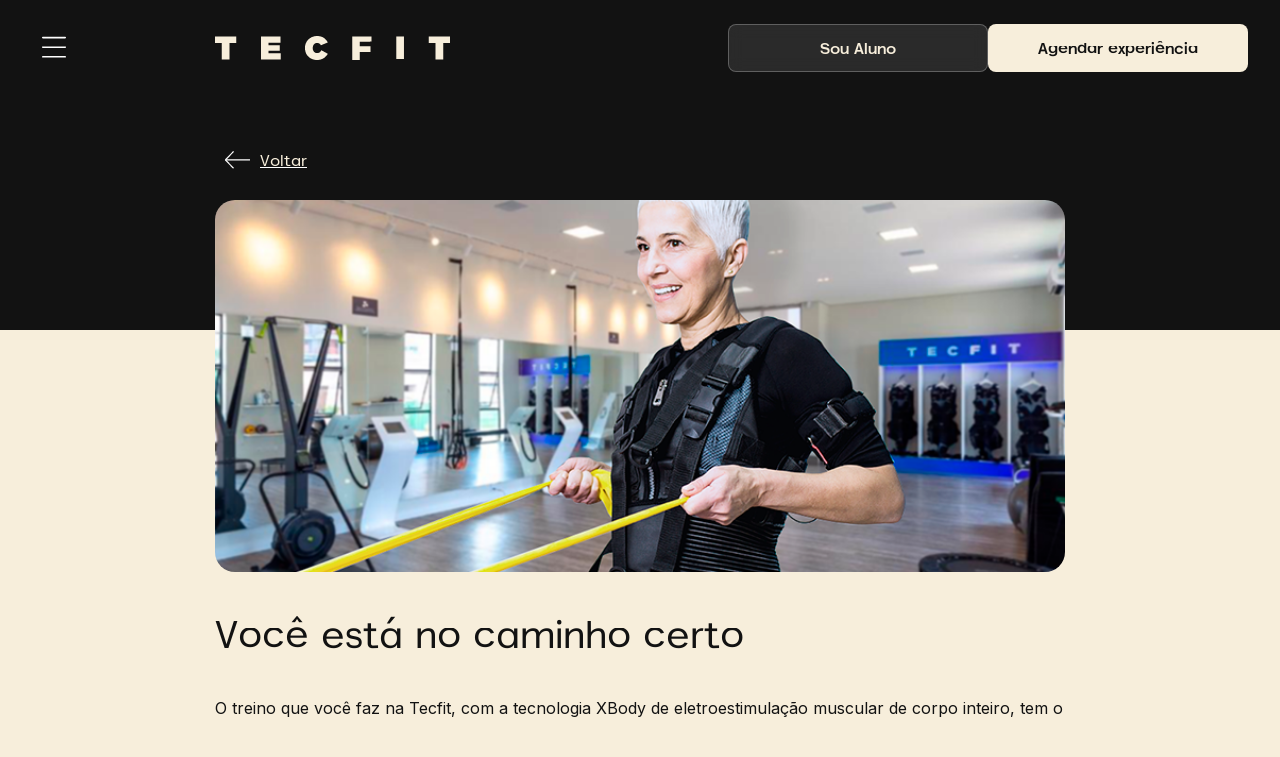

--- FILE ---
content_type: text/html
request_url: https://www.tecfitbrasil.com/blog/voce-esta-no-caminho-certo
body_size: 5332
content:
<!DOCTYPE html><!-- Last Published: Thu Jan 15 2026 06:46:08 GMT+0000 (Coordinated Universal Time) --><html data-wf-domain="www.tecfitbrasil.com" data-wf-page="5ba8f1bb05a0834a6cb5d437" data-wf-site="5aff3d4b8fc72e4291768b7e" data-wf-collection="5ba8f1bb05a083db8db5d436" data-wf-item-slug="voce-esta-no-caminho-certo"><head><meta charset="utf-8"/><title>Tecfit Brasil - Academia sem pesos</title><meta content="width=device-width, initial-scale=1" name="viewport"/><link href="https://cdn.prod.website-files.com/5aff3d4b8fc72e4291768b7e/css/tecfitbrasil.webflow.shared.4e0fafbb7.min.css" rel="stylesheet" type="text/css" integrity="sha384-Tg+vu3VL5gD28R4jaCJGe/Cx04olWUGSNYPchArFAkfkJ8YvCCVbhXGVXSAAkjvv" crossorigin="anonymous"/><link href="https://fonts.googleapis.com" rel="preconnect"/><link href="https://fonts.gstatic.com" rel="preconnect" crossorigin="anonymous"/><script src="https://ajax.googleapis.com/ajax/libs/webfont/1.6.26/webfont.js" type="text/javascript"></script><script type="text/javascript">WebFont.load({  google: {    families: ["Open Sans:300,300italic,400,400italic,600,600italic,700,700italic,800,800italic","Montserrat:100,100italic,200,200italic,300,300italic,400,400italic,500,500italic,600,600italic,700,700italic,800,800italic,900,900italic","Inter:regular"]  }});</script><script type="text/javascript">!function(o,c){var n=c.documentElement,t=" w-mod-";n.className+=t+"js",("ontouchstart"in o||o.DocumentTouch&&c instanceof DocumentTouch)&&(n.className+=t+"touch")}(window,document);</script><link href="https://cdn.prod.website-files.com/5aff3d4b8fc72e4291768b7e/6904bfe5174d8e9173c90419_favicon.png" rel="shortcut icon" type="image/x-icon"/><link href="https://cdn.prod.website-files.com/5aff3d4b8fc72e4291768b7e/6904bfed542bf3ac8e751b22_img-clip-tecfit.png" rel="apple-touch-icon"/><meta name="google-site-verification" content="8H6JZNcXr0GWIjrI3P34uy5IybXBFtF7RlT8mfA00FE" />

<!-- Google Tag Manager -->
<script>(function(w,d,s,l,i){w[l]=w[l]||[];w[l].push({'gtm.start':
new Date().getTime(),event:'gtm.js'});var f=d.getElementsByTagName(s)[0],
j=d.createElement(s),dl=l!='dataLayer'?'&l='+l:'';j.async=true;j.src=
'https://www.googletagmanager.com/gtm.js?id='+i+dl;f.parentNode.insertBefore(j,f);
})(window,document,'script','dataLayer','GTM-PK58NXC');</script>
<!-- End Google Tag Manager -->

<script src="https://www.googleoptimize.com/optimize.js?id=OPT-PXPM85V"></script>

<meta name="google-site-verification" content="merzaeCmiyld_aq9Qww2URDDb4IOYH26m3sUQKcpYec" />

<script src="https://code.jquery.com/jquery-3.6.0.min.js"></script>
<script src="https://cdnjs.cloudflare.com/ajax/libs/js-cookie/3.0.1/js.cookie.min.js"></script>


<style>

.txt-box-faq-conteudo a {
    color: purple;
}
</style>
</head><body class="body-12"><div class="nav_v3"><div class="menu_main_wrapper"><div data-w-id="fd211f9f-4510-e7a9-3810-3a6d5232a83d" class="w-layout-hflex menu_button"><img src="https://cdn.prod.website-files.com/5aff3d4b8fc72e4291768b7e/68f26d6036922a37b52e7918_Menu_Icon.svg" loading="lazy" alt="" class="menu_icon"/><div class="text-block-34">Menu</div></div><img src="https://cdn.prod.website-files.com/5aff3d4b8fc72e4291768b7e/68efa7f8050df87b1d00d3e7_LOGO_2025%5D.svg" loading="lazy" alt="" class="image-92"/><a href="/" class="logo_tecfit_menu w-inline-block"></a><div class="w-layout-hflex cta_wrapper_menu"><a href="https://aluno.tecfitbrasil.com/login" class="cta_principal_v2 menu w-inline-block"><div>Sou Aluno</div></a><a href="/unidades" class="cta_secundario_v2 menu w-inline-block"><div class="text-block-38">Agendar experiência</div></a></div></div><div class="w-layout-vflex itens_wrapper_menu"><img src="https://cdn.prod.website-files.com/5aff3d4b8fc72e4291768b7e/68f26d6085aade48b3aa6a4f_close.svg" loading="lazy" data-w-id="fd211f9f-4510-e7a9-3810-3a6d5232a84e" alt="" class="close_icon"/><a href="/" class="link_menu_v3">Home</a><a href="/unidades" class="link_menu_v3">Studios</a><a href="/fale-conosco" class="link_menu_v3">Fale Conosco</a><a href="/nosso-blog" class="link_menu_v3">Nosso Blog</a><a href="https://aluno.tecfitbrasil.com/login/" class="cta_principal_v2 menu mobile w-inline-block"><div>Sou Aluno</div></a><a href="/unidades" class="cta_secundario_v2 menu mobile w-inline-block"><div class="title-menu">Agendar experiência</div></a></div><div class="nav_interaction_bg"></div><div class="nav_bg"></div></div><div class="s1-blog-int"></div><div class="s2-blog-int"><div class="centralizado-1-s2-blog-int"><a href="/nosso-blog" class="link-seta w-inline-block w-clearfix"><img src="https://cdn.prod.website-files.com/5aff3d4b8fc72e4291768b7e/611ab553014c108e18bcbab9_left.svg" width="52" alt="" class="image-13"/><div class="txt-voltar">Voltar</div></a><img alt="" src="https://cdn.prod.website-files.com/5b2fb557167a605ce29e7d24/5fe16b7b8947cafac7988a8b_estudo_revisao_foto.png" sizes="100vw" srcset="https://cdn.prod.website-files.com/5b2fb557167a605ce29e7d24/5fe16b7b8947cafac7988a8b_estudo_revisao_foto-p-500.png 500w, https://cdn.prod.website-files.com/5b2fb557167a605ce29e7d24/5fe16b7b8947cafac7988a8b_estudo_revisao_foto.png 800w" class="image-14"/><h1 class="heading-2">Você está no caminho certo</h1><div class="rich-text-blog-posts block-quote w-richtext"><p>O treino que você faz na Tecfit, com a tecnologia XBody de eletroestimulação muscular de corpo inteiro, tem o respaldo da ciência em termos de eficiência e segurança. E não faltam estudos para comprovar isso. Recentemente, o Laboratório de Estudos e Ciências da Tecfit, revisou, em parceria com a Universidade Federal do Espírito Santo, oito dos mais importantes realizados no mundo. <a href="https://www.dropbox.com/s/d8654q1vvvr50kt/eletro%20estudo%20de%20revis%C3%A3o%20.pdf?dl=0" target="_blank">Veja o link</a></p><p>‍</p><p>Essa revisão, feita por pesquisadores das áreas de educação física e fisioterapia, mostrou, ainda, que alguns grupos de pessoas são especialmente beneficiados com os treinos de eletroestimulação muscular de corpo inteiro. </p><p>‍</p><blockquote>Mulheres idosas, que treinam duas vezes por semana, têm um aumento significativo de massa muscular. Sedentários, que passam a treinar três vezes por semana, também conseguem ficar menos ansiosos e cansados, além de passarem a dormir melhor. Pessoas com diabetes do tipo 2 podem ter uma qualidade de vida melhor, em apenas um mês, treinando duas vezes por semana. </blockquote><p>‍</p><p>Isso significa que os exercícios melhoram a parestesia (sensação de formigamento), a dormência, a dor e a sensação de formigamento em alguma parte do corpo. Aqueles que praticam algum esporte também podem adquirir um melhor condicionamento físico para tal. Por exemplo: jogadores de futebol conseguem aumentar a força em menos de quatro meses, treinando duas vezes por semana.</p></div><div class="rich-text-blog-posts block-quote w-dyn-bind-empty w-richtext"></div><a href="/franquias" class="banner-3-blog w-inline-block w-condition-invisible"><div class="bg-2-banner-3-blog"></div><div class="bg-1-banner-3-blog"><div class="holder-1-banner-3-blog"><div class="texto-1-banner-3-blog">Quer investir em uma Franquia Tecfit? </div><div class="texto-2-banner-3-blog">Conheça os modelos, investimento necessário e demonstração financeira</div><div class="botao-1-banner-3-blog">Saiba mais</div></div></div></a></div></div><section class="section_2_unidade"><div class="w-layout-vflex centralizado_horizontal_home_v2"><h1 class="h1_home_v2 centralizado grandao">Seu corpo guarda um potencial inexplorado e nós estamos aqui para te mostrar que você pode muito mais</h1></div><div class="w-layout-hflex cards_wrapper_home_v2 alt"><div data-w-id="9302d2ba-ada3-31b0-615f-eecdf0649767" class="w-layout-vflex card_2_comprar alt"><div class="w-layout-vflex card_2_info_wrapper_comprar"><p class="titulo-cards">Ganho de tônus muscular</p></div><img src="https://cdn.prod.website-files.com/5aff3d4b8fc72e4291768b7e/691dd0a3c01396642cffd33b_IMG_Card_BF_1.avif" loading="lazy" alt="" class="img_card_2_bg_home_v2 performance"/></div><div data-w-id="9302d2ba-ada3-31b0-615f-eecdf064976c" class="w-layout-vflex card_2_comprar"><div class="w-layout-vflex card_2_info_wrapper_comprar"><p class="titulo-cards">tecnologia que potencializa seus resultados</p></div><img src="https://cdn.prod.website-files.com/5aff3d4b8fc72e4291768b7e/691dd0a3a23cda38c97b2fe3_IMG_Card_BF_2.avif" loading="lazy" alt="" class="img_card_2_bg_home_v2 performance"/></div><div data-w-id="9302d2ba-ada3-31b0-615f-eecdf0649771" class="w-layout-vflex card_2_comprar"><div class="w-layout-vflex card_2_info_wrapper_comprar"><p class="titulo-cards">Melhora de performance no esporte</p></div><img src="https://cdn.prod.website-files.com/5aff3d4b8fc72e4291768b7e/6901f7ddcf09b45bc9f9b23c_IMG_Card_BF_3.avif" loading="lazy" alt="" class="img_card_2_bg_home_v2 performance"/></div><div data-w-id="9302d2ba-ada3-31b0-615f-eecdf0649776" class="w-layout-vflex card_2_comprar"><div class="w-layout-vflex card_2_info_wrapper_comprar"><p class="titulo-cards">auxilia na redução de dores e lesões</p></div><img src="https://cdn.prod.website-files.com/5aff3d4b8fc72e4291768b7e/6901f7ddc952d2968d155fa0_e07f7434ff1b89ef122353f8bff355b2_IMG_Card_BF_4.avif" loading="lazy" alt="" class="img_card_2_bg_home_v2 performance"/></div></div></section><div class="rodape-v2"><div class="centralzado-rodape-home"><div class="holder-1-rodape"><a href="/old-home-2" class="w-inline-block"><img loading="lazy" src="https://cdn.prod.website-files.com/5aff3d4b8fc72e4291768b7e/68efe29960b97850f028a45b_logo_Rodape.svg" alt="" class="image-54"/></a><div class="redes-sociais-rodape"><a href="https://www.instagram.com/tecfitbrasil/" target="_blank" class="rede-social-icon-1 novo w-inline-block"></a><a href="https://www.linkedin.com/company/tecfit-brasil/?originalSubdomain=br" target="_blank" class="rede-social-icon-2 novo w-inline-block"></a><a href="https://www.youtube.com/channel/UCu_iuijsu0jVjVQuiau2zDw" target="_blank" class="rede-social-icon-3 novo w-inline-block"></a></div></div><div class="holder-2-rodape"><div class="holder-links-1-rodape_v2"><a href="/unidades" class="link_rodape_v2">Agendar Experiência</a><a href="https://aluno.tecfitbrasil.com/login" class="link_rodape_v2">Sou aluno</a><a href="/fale-conosco" class="link_rodape_v2">Fale Conosco</a><a href="/politica-de-privacidade" class="link_rodape_v2">Política de Privacidade</a></div><div class="holder-links-1-rodape_v2 rodape_v2"><a href="/franquias" class="link_rodape_v2">Franquias</a><a href="/nosso-blog" class="link_rodape_v2">Nosso Blog</a><a href="/perguntas" class="link_rodape_v2">FAQ Tecfit</a><a href="https://tecfitbrasil.pandape.infojobs.com.br/" target="_blank" class="link_rodape_v2">Trabalhe Conosco</a></div><div class="holder-selos-menu"><img sizes="100vw, 100vw" srcset="https://cdn.prod.website-files.com/5aff3d4b8fc72e4291768b7e/64c9be9baee5d70337254c13_ABF_LOGO2023_ASSOCIADO_H_RGB_Negativo_Final-p-500.png 500w, https://cdn.prod.website-files.com/5aff3d4b8fc72e4291768b7e/64c9be9baee5d70337254c13_ABF_LOGO2023_ASSOCIADO_H_RGB_Negativo_Final-p-800.png 800w, https://cdn.prod.website-files.com/5aff3d4b8fc72e4291768b7e/64c9be9baee5d70337254c13_ABF_LOGO2023_ASSOCIADO_H_RGB_Negativo_Final-p-1080.png 1080w, https://cdn.prod.website-files.com/5aff3d4b8fc72e4291768b7e/64c9be9baee5d70337254c13_ABF_LOGO2023_ASSOCIADO_H_RGB_Negativo_Final-p-1600.png 1600w, https://cdn.prod.website-files.com/5aff3d4b8fc72e4291768b7e/64c9be9baee5d70337254c13_ABF_LOGO2023_ASSOCIADO_H_RGB_Negativo_Final.png 2482w" alt="" src="https://cdn.prod.website-files.com/5aff3d4b8fc72e4291768b7e/64c9be9baee5d70337254c13_ABF_LOGO2023_ASSOCIADO_H_RGB_Negativo_Final.png" loading="lazy" class="selo-abf"/></div></div></div></div><script src="https://d3e54v103j8qbb.cloudfront.net/js/jquery-3.5.1.min.dc5e7f18c8.js?site=5aff3d4b8fc72e4291768b7e" type="text/javascript" integrity="sha256-9/aliU8dGd2tb6OSsuzixeV4y/faTqgFtohetphbbj0=" crossorigin="anonymous"></script><script src="https://cdn.prod.website-files.com/5aff3d4b8fc72e4291768b7e/js/webflow.schunk.36b8fb49256177c8.js" type="text/javascript" integrity="sha384-4abIlA5/v7XaW1HMXKBgnUuhnjBYJ/Z9C1OSg4OhmVw9O3QeHJ/qJqFBERCDPv7G" crossorigin="anonymous"></script><script src="https://cdn.prod.website-files.com/5aff3d4b8fc72e4291768b7e/js/webflow.schunk.ea622b44b7f6d199.js" type="text/javascript" integrity="sha384-zkadSPnv7x1yCrPhUfUk1aSfGtLpI/wKc0OsMjxnHihbdQ9HKNdAj/iorkn/AGBm" crossorigin="anonymous"></script><script src="https://cdn.prod.website-files.com/5aff3d4b8fc72e4291768b7e/js/webflow.c62ee7fe.245f129ad624e329.js" type="text/javascript" integrity="sha384-GzQKRngRUkmxAxOHTZDIzl22BXfVbpaUas7vcLXEoJCk9sXXK1BQZnnd9H7B8//h" crossorigin="anonymous"></script><!-- Google Tag Manager (noscript) -->
<noscript><iframe src="https://www.googletagmanager.com/ns.html?id=GTM-PK58NXC"
height="0" width="0" style="display:none;visibility:hidden"></iframe></noscript>
<!-- End Google Tag Manager (noscript) -->

<script>
$(document).ready(function(){
    if (!Cookies.get('alert')) { 
      $('.cookie-faixa').show(); 
    }
    $('.cookie_botao').click(function() {
      Cookies.set('alert', true, { expires: 7 });
      $('.cookie-faixa').hide();
    });
  
  
  // Função para obter o valor de um parâmetro específico na URL
    function getParameterByName(name, url) {
        if (!url) url = window.location.href;
        name = name.replace(/[\[\]]/g, '\\$&');
        var regex = new RegExp('[?&]' + name + '(=([^&#]*)|&|#|$)'),
            results = regex.exec(url);
        if (!results) return null;
        if (!results[2]) return '';
        return decodeURIComponent(results[2].replace(/\+/g, ' '));
    }

    // Verifica se a URL da página atual contém o parâmetro utm_source=totalpass
    var utmSource = getParameterByName('utm_source');
    if (utmSource === 'totalpass') {
        // Seleciona todos os links na página
        $('a').each(function(){
            var $link = $(this);
            var url = $link.attr('href');

            // Adiciona o parâmetro à URL
            if (url) {
                var novaURL;
                // Verifica se já existem parâmetros na URL
                if(url.indexOf('?') !== -1){
                    // Se já existir algum parâmetro, adiciona o novo com &
                    novaURL = url + '&utm_source=totalpass';
                } else {
                    // Se não houver parâmetros, adiciona com ?
                    novaURL = url + '?utm_source=totalpass';
                }

                // Atualiza o href do link com a nova URL
                $link.attr('href', novaURL);
            }
        });
    }
  
  
});
</script>

<script type="text/javascript" async src="https://d335luupugsy2.cloudfront.net/js/loader-scripts/6e1bd0ff-b3bc-4546-8d33-aa5e9ca3e422-loader.js" ></script></body></html>

--- FILE ---
content_type: text/css
request_url: https://cdn.prod.website-files.com/5aff3d4b8fc72e4291768b7e/css/tecfitbrasil.webflow.shared.4e0fafbb7.min.css
body_size: 69335
content:
html{-webkit-text-size-adjust:100%;-ms-text-size-adjust:100%;font-family:sans-serif}body{margin:0}article,aside,details,figcaption,figure,footer,header,hgroup,main,menu,nav,section,summary{display:block}audio,canvas,progress,video{vertical-align:baseline;display:inline-block}audio:not([controls]){height:0;display:none}[hidden],template{display:none}a{background-color:#0000}a:active,a:hover{outline:0}abbr[title]{border-bottom:1px dotted}b,strong{font-weight:700}dfn{font-style:italic}h1{margin:.67em 0;font-size:2em}mark{color:#000;background:#ff0}small{font-size:80%}sub,sup{vertical-align:baseline;font-size:75%;line-height:0;position:relative}sup{top:-.5em}sub{bottom:-.25em}img{border:0}svg:not(:root){overflow:hidden}hr{box-sizing:content-box;height:0}pre{overflow:auto}code,kbd,pre,samp{font-family:monospace;font-size:1em}button,input,optgroup,select,textarea{color:inherit;font:inherit;margin:0}button{overflow:visible}button,select{text-transform:none}button,html input[type=button],input[type=reset]{-webkit-appearance:button;cursor:pointer}button[disabled],html input[disabled]{cursor:default}button::-moz-focus-inner,input::-moz-focus-inner{border:0;padding:0}input{line-height:normal}input[type=checkbox],input[type=radio]{box-sizing:border-box;padding:0}input[type=number]::-webkit-inner-spin-button,input[type=number]::-webkit-outer-spin-button{height:auto}input[type=search]{-webkit-appearance:none}input[type=search]::-webkit-search-cancel-button,input[type=search]::-webkit-search-decoration{-webkit-appearance:none}legend{border:0;padding:0}textarea{overflow:auto}optgroup{font-weight:700}table{border-collapse:collapse;border-spacing:0}td,th{padding:0}@font-face{font-family:webflow-icons;src:url([data-uri])format("truetype");font-weight:400;font-style:normal}[class^=w-icon-],[class*=\ w-icon-]{speak:none;font-variant:normal;text-transform:none;-webkit-font-smoothing:antialiased;-moz-osx-font-smoothing:grayscale;font-style:normal;font-weight:400;line-height:1;font-family:webflow-icons!important}.w-icon-slider-right:before{content:""}.w-icon-slider-left:before{content:""}.w-icon-nav-menu:before{content:""}.w-icon-arrow-down:before,.w-icon-dropdown-toggle:before{content:""}.w-icon-file-upload-remove:before{content:""}.w-icon-file-upload-icon:before{content:""}*{box-sizing:border-box}html{height:100%}body{color:#333;background-color:#fff;min-height:100%;margin:0;font-family:Arial,sans-serif;font-size:14px;line-height:20px}img{vertical-align:middle;max-width:100%;display:inline-block}html.w-mod-touch *{background-attachment:scroll!important}.w-block{display:block}.w-inline-block{max-width:100%;display:inline-block}.w-clearfix:before,.w-clearfix:after{content:" ";grid-area:1/1/2/2;display:table}.w-clearfix:after{clear:both}.w-hidden{display:none}.w-button{color:#fff;line-height:inherit;cursor:pointer;background-color:#3898ec;border:0;border-radius:0;padding:9px 15px;text-decoration:none;display:inline-block}input.w-button{-webkit-appearance:button}html[data-w-dynpage] [data-w-cloak]{color:#0000!important}.w-code-block{margin:unset}pre.w-code-block code{all:inherit}.w-optimization{display:contents}.w-webflow-badge,.w-webflow-badge>img{box-sizing:unset;width:unset;height:unset;max-height:unset;max-width:unset;min-height:unset;min-width:unset;margin:unset;padding:unset;float:unset;clear:unset;border:unset;border-radius:unset;background:unset;background-image:unset;background-position:unset;background-size:unset;background-repeat:unset;background-origin:unset;background-clip:unset;background-attachment:unset;background-color:unset;box-shadow:unset;transform:unset;direction:unset;font-family:unset;font-weight:unset;color:unset;font-size:unset;line-height:unset;font-style:unset;font-variant:unset;text-align:unset;letter-spacing:unset;-webkit-text-decoration:unset;text-decoration:unset;text-indent:unset;text-transform:unset;list-style-type:unset;text-shadow:unset;vertical-align:unset;cursor:unset;white-space:unset;word-break:unset;word-spacing:unset;word-wrap:unset;transition:unset}.w-webflow-badge{white-space:nowrap;cursor:pointer;box-shadow:0 0 0 1px #0000001a,0 1px 3px #0000001a;visibility:visible!important;opacity:1!important;z-index:2147483647!important;color:#aaadb0!important;overflow:unset!important;background-color:#fff!important;border-radius:3px!important;width:auto!important;height:auto!important;margin:0!important;padding:6px!important;font-size:12px!important;line-height:14px!important;text-decoration:none!important;display:inline-block!important;position:fixed!important;inset:auto 12px 12px auto!important;transform:none!important}.w-webflow-badge>img{position:unset;visibility:unset!important;opacity:1!important;vertical-align:middle!important;display:inline-block!important}h1,h2,h3,h4,h5,h6{margin-bottom:10px;font-weight:700}h1{margin-top:20px;font-size:38px;line-height:44px}h2{margin-top:20px;font-size:32px;line-height:36px}h3{margin-top:20px;font-size:24px;line-height:30px}h4{margin-top:10px;font-size:18px;line-height:24px}h5{margin-top:10px;font-size:14px;line-height:20px}h6{margin-top:10px;font-size:12px;line-height:18px}p{margin-top:0;margin-bottom:10px}blockquote{border-left:5px solid #e2e2e2;margin:0 0 10px;padding:10px 20px;font-size:18px;line-height:22px}figure{margin:0 0 10px}figcaption{text-align:center;margin-top:5px}ul,ol{margin-top:0;margin-bottom:10px;padding-left:40px}.w-list-unstyled{padding-left:0;list-style:none}.w-embed:before,.w-embed:after{content:" ";grid-area:1/1/2/2;display:table}.w-embed:after{clear:both}.w-video{width:100%;padding:0;position:relative}.w-video iframe,.w-video object,.w-video embed{border:none;width:100%;height:100%;position:absolute;top:0;left:0}fieldset{border:0;margin:0;padding:0}button,[type=button],[type=reset]{cursor:pointer;-webkit-appearance:button;border:0}.w-form{margin:0 0 15px}.w-form-done{text-align:center;background-color:#ddd;padding:20px;display:none}.w-form-fail{background-color:#ffdede;margin-top:10px;padding:10px;display:none}label{margin-bottom:5px;font-weight:700;display:block}.w-input,.w-select{color:#333;vertical-align:middle;background-color:#fff;border:1px solid #ccc;width:100%;height:38px;margin-bottom:10px;padding:8px 12px;font-size:14px;line-height:1.42857;display:block}.w-input::placeholder,.w-select::placeholder{color:#999}.w-input:focus,.w-select:focus{border-color:#3898ec;outline:0}.w-input[disabled],.w-select[disabled],.w-input[readonly],.w-select[readonly],fieldset[disabled] .w-input,fieldset[disabled] .w-select{cursor:not-allowed}.w-input[disabled]:not(.w-input-disabled),.w-select[disabled]:not(.w-input-disabled),.w-input[readonly],.w-select[readonly],fieldset[disabled]:not(.w-input-disabled) .w-input,fieldset[disabled]:not(.w-input-disabled) .w-select{background-color:#eee}textarea.w-input,textarea.w-select{height:auto}.w-select{background-color:#f3f3f3}.w-select[multiple]{height:auto}.w-form-label{cursor:pointer;margin-bottom:0;font-weight:400;display:inline-block}.w-radio{margin-bottom:5px;padding-left:20px;display:block}.w-radio:before,.w-radio:after{content:" ";grid-area:1/1/2/2;display:table}.w-radio:after{clear:both}.w-radio-input{float:left;margin:3px 0 0 -20px;line-height:normal}.w-file-upload{margin-bottom:10px;display:block}.w-file-upload-input{opacity:0;z-index:-100;width:.1px;height:.1px;position:absolute;overflow:hidden}.w-file-upload-default,.w-file-upload-uploading,.w-file-upload-success{color:#333;display:inline-block}.w-file-upload-error{margin-top:10px;display:block}.w-file-upload-default.w-hidden,.w-file-upload-uploading.w-hidden,.w-file-upload-error.w-hidden,.w-file-upload-success.w-hidden{display:none}.w-file-upload-uploading-btn{cursor:pointer;background-color:#fafafa;border:1px solid #ccc;margin:0;padding:8px 12px;font-size:14px;font-weight:400;display:flex}.w-file-upload-file{background-color:#fafafa;border:1px solid #ccc;flex-grow:1;justify-content:space-between;margin:0;padding:8px 9px 8px 11px;display:flex}.w-file-upload-file-name{font-size:14px;font-weight:400;display:block}.w-file-remove-link{cursor:pointer;width:auto;height:auto;margin-top:3px;margin-left:10px;padding:3px;display:block}.w-icon-file-upload-remove{margin:auto;font-size:10px}.w-file-upload-error-msg{color:#ea384c;padding:2px 0;display:inline-block}.w-file-upload-info{padding:0 12px;line-height:38px;display:inline-block}.w-file-upload-label{cursor:pointer;background-color:#fafafa;border:1px solid #ccc;margin:0;padding:8px 12px;font-size:14px;font-weight:400;display:inline-block}.w-icon-file-upload-icon,.w-icon-file-upload-uploading{width:20px;margin-right:8px;display:inline-block}.w-icon-file-upload-uploading{height:20px}.w-container{max-width:940px;margin-left:auto;margin-right:auto}.w-container:before,.w-container:after{content:" ";grid-area:1/1/2/2;display:table}.w-container:after{clear:both}.w-container .w-row{margin-left:-10px;margin-right:-10px}.w-row:before,.w-row:after{content:" ";grid-area:1/1/2/2;display:table}.w-row:after{clear:both}.w-row .w-row{margin-left:0;margin-right:0}.w-col{float:left;width:100%;min-height:1px;padding-left:10px;padding-right:10px;position:relative}.w-col .w-col{padding-left:0;padding-right:0}.w-col-1{width:8.33333%}.w-col-2{width:16.6667%}.w-col-3{width:25%}.w-col-4{width:33.3333%}.w-col-5{width:41.6667%}.w-col-6{width:50%}.w-col-7{width:58.3333%}.w-col-8{width:66.6667%}.w-col-9{width:75%}.w-col-10{width:83.3333%}.w-col-11{width:91.6667%}.w-col-12{width:100%}.w-hidden-main{display:none!important}@media screen and (max-width:991px){.w-container{max-width:728px}.w-hidden-main{display:inherit!important}.w-hidden-medium{display:none!important}.w-col-medium-1{width:8.33333%}.w-col-medium-2{width:16.6667%}.w-col-medium-3{width:25%}.w-col-medium-4{width:33.3333%}.w-col-medium-5{width:41.6667%}.w-col-medium-6{width:50%}.w-col-medium-7{width:58.3333%}.w-col-medium-8{width:66.6667%}.w-col-medium-9{width:75%}.w-col-medium-10{width:83.3333%}.w-col-medium-11{width:91.6667%}.w-col-medium-12{width:100%}.w-col-stack{width:100%;left:auto;right:auto}}@media screen and (max-width:767px){.w-hidden-main,.w-hidden-medium{display:inherit!important}.w-hidden-small{display:none!important}.w-row,.w-container .w-row{margin-left:0;margin-right:0}.w-col{width:100%;left:auto;right:auto}.w-col-small-1{width:8.33333%}.w-col-small-2{width:16.6667%}.w-col-small-3{width:25%}.w-col-small-4{width:33.3333%}.w-col-small-5{width:41.6667%}.w-col-small-6{width:50%}.w-col-small-7{width:58.3333%}.w-col-small-8{width:66.6667%}.w-col-small-9{width:75%}.w-col-small-10{width:83.3333%}.w-col-small-11{width:91.6667%}.w-col-small-12{width:100%}}@media screen and (max-width:479px){.w-container{max-width:none}.w-hidden-main,.w-hidden-medium,.w-hidden-small{display:inherit!important}.w-hidden-tiny{display:none!important}.w-col{width:100%}.w-col-tiny-1{width:8.33333%}.w-col-tiny-2{width:16.6667%}.w-col-tiny-3{width:25%}.w-col-tiny-4{width:33.3333%}.w-col-tiny-5{width:41.6667%}.w-col-tiny-6{width:50%}.w-col-tiny-7{width:58.3333%}.w-col-tiny-8{width:66.6667%}.w-col-tiny-9{width:75%}.w-col-tiny-10{width:83.3333%}.w-col-tiny-11{width:91.6667%}.w-col-tiny-12{width:100%}}.w-widget{position:relative}.w-widget-map{width:100%;height:400px}.w-widget-map label{width:auto;display:inline}.w-widget-map img{max-width:inherit}.w-widget-map .gm-style-iw{text-align:center}.w-widget-map .gm-style-iw>button{display:none!important}.w-widget-twitter{overflow:hidden}.w-widget-twitter-count-shim{vertical-align:top;text-align:center;background:#fff;border:1px solid #758696;border-radius:3px;width:28px;height:20px;display:inline-block;position:relative}.w-widget-twitter-count-shim *{pointer-events:none;-webkit-user-select:none;user-select:none}.w-widget-twitter-count-shim .w-widget-twitter-count-inner{text-align:center;color:#999;font-family:serif;font-size:15px;line-height:12px;position:relative}.w-widget-twitter-count-shim .w-widget-twitter-count-clear{display:block;position:relative}.w-widget-twitter-count-shim.w--large{width:36px;height:28px}.w-widget-twitter-count-shim.w--large .w-widget-twitter-count-inner{font-size:18px;line-height:18px}.w-widget-twitter-count-shim:not(.w--vertical){margin-left:5px;margin-right:8px}.w-widget-twitter-count-shim:not(.w--vertical).w--large{margin-left:6px}.w-widget-twitter-count-shim:not(.w--vertical):before,.w-widget-twitter-count-shim:not(.w--vertical):after{content:" ";pointer-events:none;border:solid #0000;width:0;height:0;position:absolute;top:50%;left:0}.w-widget-twitter-count-shim:not(.w--vertical):before{border-width:4px;border-color:#75869600 #5d6c7b #75869600 #75869600;margin-top:-4px;margin-left:-9px}.w-widget-twitter-count-shim:not(.w--vertical).w--large:before{border-width:5px;margin-top:-5px;margin-left:-10px}.w-widget-twitter-count-shim:not(.w--vertical):after{border-width:4px;border-color:#fff0 #fff #fff0 #fff0;margin-top:-4px;margin-left:-8px}.w-widget-twitter-count-shim:not(.w--vertical).w--large:after{border-width:5px;margin-top:-5px;margin-left:-9px}.w-widget-twitter-count-shim.w--vertical{width:61px;height:33px;margin-bottom:8px}.w-widget-twitter-count-shim.w--vertical:before,.w-widget-twitter-count-shim.w--vertical:after{content:" ";pointer-events:none;border:solid #0000;width:0;height:0;position:absolute;top:100%;left:50%}.w-widget-twitter-count-shim.w--vertical:before{border-width:5px;border-color:#5d6c7b #75869600 #75869600;margin-left:-5px}.w-widget-twitter-count-shim.w--vertical:after{border-width:4px;border-color:#fff #fff0 #fff0;margin-left:-4px}.w-widget-twitter-count-shim.w--vertical .w-widget-twitter-count-inner{font-size:18px;line-height:22px}.w-widget-twitter-count-shim.w--vertical.w--large{width:76px}.w-background-video{color:#fff;height:500px;position:relative;overflow:hidden}.w-background-video>video{object-fit:cover;z-index:-100;background-position:50%;background-size:cover;width:100%;height:100%;margin:auto;position:absolute;inset:-100%}.w-background-video>video::-webkit-media-controls-start-playback-button{-webkit-appearance:none;display:none!important}.w-background-video--control{background-color:#0000;padding:0;position:absolute;bottom:1em;right:1em}.w-background-video--control>[hidden]{display:none!important}.w-slider{text-align:center;clear:both;-webkit-tap-highlight-color:#0000;tap-highlight-color:#0000;background:#ddd;height:300px;position:relative}.w-slider-mask{z-index:1;white-space:nowrap;height:100%;display:block;position:relative;left:0;right:0;overflow:hidden}.w-slide{vertical-align:top;white-space:normal;text-align:left;width:100%;height:100%;display:inline-block;position:relative}.w-slider-nav{z-index:2;text-align:center;-webkit-tap-highlight-color:#0000;tap-highlight-color:#0000;height:40px;margin:auto;padding-top:10px;position:absolute;inset:auto 0 0}.w-slider-nav.w-round>div{border-radius:100%}.w-slider-nav.w-num>div{font-size:inherit;line-height:inherit;width:auto;height:auto;padding:.2em .5em}.w-slider-nav.w-shadow>div{box-shadow:0 0 3px #3336}.w-slider-nav-invert{color:#fff}.w-slider-nav-invert>div{background-color:#2226}.w-slider-nav-invert>div.w-active{background-color:#222}.w-slider-dot{cursor:pointer;background-color:#fff6;width:1em;height:1em;margin:0 3px .5em;transition:background-color .1s,color .1s;display:inline-block;position:relative}.w-slider-dot.w-active{background-color:#fff}.w-slider-dot:focus{outline:none;box-shadow:0 0 0 2px #fff}.w-slider-dot:focus.w-active{box-shadow:none}.w-slider-arrow-left,.w-slider-arrow-right{cursor:pointer;color:#fff;-webkit-tap-highlight-color:#0000;tap-highlight-color:#0000;-webkit-user-select:none;user-select:none;width:80px;margin:auto;font-size:40px;position:absolute;inset:0;overflow:hidden}.w-slider-arrow-left [class^=w-icon-],.w-slider-arrow-right [class^=w-icon-],.w-slider-arrow-left [class*=\ w-icon-],.w-slider-arrow-right [class*=\ w-icon-]{position:absolute}.w-slider-arrow-left:focus,.w-slider-arrow-right:focus{outline:0}.w-slider-arrow-left{z-index:3;right:auto}.w-slider-arrow-right{z-index:4;left:auto}.w-icon-slider-left,.w-icon-slider-right{width:1em;height:1em;margin:auto;inset:0}.w-slider-aria-label{clip:rect(0 0 0 0);border:0;width:1px;height:1px;margin:-1px;padding:0;position:absolute;overflow:hidden}.w-slider-force-show{display:block!important}.w-dropdown{text-align:left;z-index:900;margin-left:auto;margin-right:auto;display:inline-block;position:relative}.w-dropdown-btn,.w-dropdown-toggle,.w-dropdown-link{vertical-align:top;color:#222;text-align:left;white-space:nowrap;margin-left:auto;margin-right:auto;padding:20px;text-decoration:none;position:relative}.w-dropdown-toggle{-webkit-user-select:none;user-select:none;cursor:pointer;padding-right:40px;display:inline-block}.w-dropdown-toggle:focus{outline:0}.w-icon-dropdown-toggle{width:1em;height:1em;margin:auto 20px auto auto;position:absolute;top:0;bottom:0;right:0}.w-dropdown-list{background:#ddd;min-width:100%;display:none;position:absolute}.w-dropdown-list.w--open{display:block}.w-dropdown-link{color:#222;padding:10px 20px;display:block}.w-dropdown-link.w--current{color:#0082f3}.w-dropdown-link:focus{outline:0}@media screen and (max-width:767px){.w-nav-brand{padding-left:10px}}.w-lightbox-backdrop{cursor:auto;letter-spacing:normal;text-indent:0;text-shadow:none;text-transform:none;visibility:visible;white-space:normal;word-break:normal;word-spacing:normal;word-wrap:normal;color:#fff;text-align:center;z-index:2000;opacity:0;-webkit-user-select:none;-moz-user-select:none;-webkit-tap-highlight-color:transparent;background:#000000e6;outline:0;font-family:Helvetica Neue,Helvetica,Ubuntu,Segoe UI,Verdana,sans-serif;font-size:17px;font-style:normal;font-weight:300;line-height:1.2;list-style:disc;position:fixed;inset:0;-webkit-transform:translate(0)}.w-lightbox-backdrop,.w-lightbox-container{-webkit-overflow-scrolling:touch;height:100%;overflow:auto}.w-lightbox-content{height:100vh;position:relative;overflow:hidden}.w-lightbox-view{opacity:0;width:100vw;height:100vh;position:absolute}.w-lightbox-view:before{content:"";height:100vh}.w-lightbox-group,.w-lightbox-group .w-lightbox-view,.w-lightbox-group .w-lightbox-view:before{height:86vh}.w-lightbox-frame,.w-lightbox-view:before{vertical-align:middle;display:inline-block}.w-lightbox-figure{margin:0;position:relative}.w-lightbox-group .w-lightbox-figure{cursor:pointer}.w-lightbox-img{width:auto;max-width:none;height:auto}.w-lightbox-image{float:none;max-width:100vw;max-height:100vh;display:block}.w-lightbox-group .w-lightbox-image{max-height:86vh}.w-lightbox-caption{text-align:left;text-overflow:ellipsis;white-space:nowrap;background:#0006;padding:.5em 1em;position:absolute;bottom:0;left:0;right:0;overflow:hidden}.w-lightbox-embed{width:100%;height:100%;position:absolute;inset:0}.w-lightbox-control{cursor:pointer;background-position:50%;background-repeat:no-repeat;background-size:24px;width:4em;transition:all .3s;position:absolute;top:0}.w-lightbox-left{background-image:url([data-uri]);display:none;bottom:0;left:0}.w-lightbox-right{background-image:url([data-uri]);display:none;bottom:0;right:0}.w-lightbox-close{background-image:url([data-uri]);background-size:18px;height:2.6em;right:0}.w-lightbox-strip{white-space:nowrap;padding:0 1vh;line-height:0;position:absolute;bottom:0;left:0;right:0;overflow:auto hidden}.w-lightbox-item{box-sizing:content-box;cursor:pointer;width:10vh;padding:2vh 1vh;display:inline-block;-webkit-transform:translate(0,0)}.w-lightbox-active{opacity:.3}.w-lightbox-thumbnail{background:#222;height:10vh;position:relative;overflow:hidden}.w-lightbox-thumbnail-image{position:absolute;top:0;left:0}.w-lightbox-thumbnail .w-lightbox-tall{width:100%;top:50%;transform:translateY(-50%)}.w-lightbox-thumbnail .w-lightbox-wide{height:100%;left:50%;transform:translate(-50%)}.w-lightbox-spinner{box-sizing:border-box;border:5px solid #0006;border-radius:50%;width:40px;height:40px;margin-top:-20px;margin-left:-20px;animation:.8s linear infinite spin;position:absolute;top:50%;left:50%}.w-lightbox-spinner:after{content:"";border:3px solid #0000;border-bottom-color:#fff;border-radius:50%;position:absolute;inset:-4px}.w-lightbox-hide{display:none}.w-lightbox-noscroll{overflow:hidden}@media (min-width:768px){.w-lightbox-content{height:96vh;margin-top:2vh}.w-lightbox-view,.w-lightbox-view:before{height:96vh}.w-lightbox-group,.w-lightbox-group .w-lightbox-view,.w-lightbox-group .w-lightbox-view:before{height:84vh}.w-lightbox-image{max-width:96vw;max-height:96vh}.w-lightbox-group .w-lightbox-image{max-width:82.3vw;max-height:84vh}.w-lightbox-left,.w-lightbox-right{opacity:.5;display:block}.w-lightbox-close{opacity:.8}.w-lightbox-control:hover{opacity:1}}.w-lightbox-inactive,.w-lightbox-inactive:hover{opacity:0}.w-richtext:before,.w-richtext:after{content:" ";grid-area:1/1/2/2;display:table}.w-richtext:after{clear:both}.w-richtext[contenteditable=true]:before,.w-richtext[contenteditable=true]:after{white-space:initial}.w-richtext ol,.w-richtext ul{overflow:hidden}.w-richtext .w-richtext-figure-selected.w-richtext-figure-type-video div:after,.w-richtext .w-richtext-figure-selected[data-rt-type=video] div:after,.w-richtext .w-richtext-figure-selected.w-richtext-figure-type-image div,.w-richtext .w-richtext-figure-selected[data-rt-type=image] div{outline:2px solid #2895f7}.w-richtext figure.w-richtext-figure-type-video>div:after,.w-richtext figure[data-rt-type=video]>div:after{content:"";display:none;position:absolute;inset:0}.w-richtext figure{max-width:60%;position:relative}.w-richtext figure>div:before{cursor:default!important}.w-richtext figure img{width:100%}.w-richtext figure figcaption.w-richtext-figcaption-placeholder{opacity:.6}.w-richtext figure div{color:#0000;font-size:0}.w-richtext figure.w-richtext-figure-type-image,.w-richtext figure[data-rt-type=image]{display:table}.w-richtext figure.w-richtext-figure-type-image>div,.w-richtext figure[data-rt-type=image]>div{display:inline-block}.w-richtext figure.w-richtext-figure-type-image>figcaption,.w-richtext figure[data-rt-type=image]>figcaption{caption-side:bottom;display:table-caption}.w-richtext figure.w-richtext-figure-type-video,.w-richtext figure[data-rt-type=video]{width:60%;height:0}.w-richtext figure.w-richtext-figure-type-video iframe,.w-richtext figure[data-rt-type=video] iframe{width:100%;height:100%;position:absolute;top:0;left:0}.w-richtext figure.w-richtext-figure-type-video>div,.w-richtext figure[data-rt-type=video]>div{width:100%}.w-richtext figure.w-richtext-align-center{clear:both;margin-left:auto;margin-right:auto}.w-richtext figure.w-richtext-align-center.w-richtext-figure-type-image>div,.w-richtext figure.w-richtext-align-center[data-rt-type=image]>div{max-width:100%}.w-richtext figure.w-richtext-align-normal{clear:both}.w-richtext figure.w-richtext-align-fullwidth{text-align:center;clear:both;width:100%;max-width:100%;margin-left:auto;margin-right:auto;display:block}.w-richtext figure.w-richtext-align-fullwidth>div{padding-bottom:inherit;display:inline-block}.w-richtext figure.w-richtext-align-fullwidth>figcaption{display:block}.w-richtext figure.w-richtext-align-floatleft{float:left;clear:none;margin-right:15px}.w-richtext figure.w-richtext-align-floatright{float:right;clear:none;margin-left:15px}.w-nav{z-index:1000;background:#ddd;position:relative}.w-nav:before,.w-nav:after{content:" ";grid-area:1/1/2/2;display:table}.w-nav:after{clear:both}.w-nav-brand{float:left;color:#333;text-decoration:none;position:relative}.w-nav-link{vertical-align:top;color:#222;text-align:left;margin-left:auto;margin-right:auto;padding:20px;text-decoration:none;display:inline-block;position:relative}.w-nav-link.w--current{color:#0082f3}.w-nav-menu{float:right;position:relative}[data-nav-menu-open]{text-align:center;background:#c8c8c8;min-width:200px;position:absolute;top:100%;left:0;right:0;overflow:visible;display:block!important}.w--nav-link-open{display:block;position:relative}.w-nav-overlay{width:100%;display:none;position:absolute;top:100%;left:0;right:0;overflow:hidden}.w-nav-overlay [data-nav-menu-open]{top:0}.w-nav[data-animation=over-left] .w-nav-overlay{width:auto}.w-nav[data-animation=over-left] .w-nav-overlay,.w-nav[data-animation=over-left] [data-nav-menu-open]{z-index:1;top:0;right:auto}.w-nav[data-animation=over-right] .w-nav-overlay{width:auto}.w-nav[data-animation=over-right] .w-nav-overlay,.w-nav[data-animation=over-right] [data-nav-menu-open]{z-index:1;top:0;left:auto}.w-nav-button{float:right;cursor:pointer;-webkit-tap-highlight-color:#0000;tap-highlight-color:#0000;-webkit-user-select:none;user-select:none;padding:18px;font-size:24px;display:none;position:relative}.w-nav-button:focus{outline:0}.w-nav-button.w--open{color:#fff;background-color:#c8c8c8}.w-nav[data-collapse=all] .w-nav-menu{display:none}.w-nav[data-collapse=all] .w-nav-button,.w--nav-dropdown-open,.w--nav-dropdown-toggle-open{display:block}.w--nav-dropdown-list-open{position:static}@media screen and (max-width:991px){.w-nav[data-collapse=medium] .w-nav-menu{display:none}.w-nav[data-collapse=medium] .w-nav-button{display:block}}@media screen and (max-width:767px){.w-nav[data-collapse=small] .w-nav-menu{display:none}.w-nav[data-collapse=small] .w-nav-button{display:block}.w-nav-brand{padding-left:10px}}@media screen and (max-width:479px){.w-nav[data-collapse=tiny] .w-nav-menu{display:none}.w-nav[data-collapse=tiny] .w-nav-button{display:block}}.w-tabs{position:relative}.w-tabs:before,.w-tabs:after{content:" ";grid-area:1/1/2/2;display:table}.w-tabs:after{clear:both}.w-tab-menu{position:relative}.w-tab-link{vertical-align:top;text-align:left;cursor:pointer;color:#222;background-color:#ddd;padding:9px 30px;text-decoration:none;display:inline-block;position:relative}.w-tab-link.w--current{background-color:#c8c8c8}.w-tab-link:focus{outline:0}.w-tab-content{display:block;position:relative;overflow:hidden}.w-tab-pane{display:none;position:relative}.w--tab-active{display:block}@media screen and (max-width:479px){.w-tab-link{display:block}}.w-ix-emptyfix:after{content:""}@keyframes spin{0%{transform:rotate(0)}to{transform:rotate(360deg)}}.w-dyn-empty{background-color:#ddd;padding:10px}.w-dyn-hide,.w-dyn-bind-empty,.w-condition-invisible{display:none!important}.wf-layout-layout{display:grid}@font-face{font-family:Gotham;src:url(https://cdn.prod.website-files.com/5aff3d4b8fc72e4291768b7e/61141f997db38868fb64c467_Gotham-Bold.ttf)format("truetype");font-weight:700;font-style:normal;font-display:swap}@font-face{font-family:Akmorngrotesque;src:url(https://cdn.prod.website-files.com/5aff3d4b8fc72e4291768b7e/68efa96d105805a14d35100f_AkmornGrotesque-LightItalic.ttf)format("truetype");font-weight:300;font-style:italic;font-display:swap}@font-face{font-family:Akmorngrotesque;src:url(https://cdn.prod.website-files.com/5aff3d4b8fc72e4291768b7e/68efa96da21fe39753b90ae4_AkmornGrotesque-Italic.ttf)format("truetype");font-weight:400;font-style:italic;font-display:swap}@font-face{font-family:Akmorngrotesque;src:url(https://cdn.prod.website-files.com/5aff3d4b8fc72e4291768b7e/68efa96ddad133dbc4901db3_AkmornGrotesque-SemiBold.ttf)format("truetype");font-weight:600;font-style:normal;font-display:swap}@font-face{font-family:Akmorngrotesque;src:url(https://cdn.prod.website-files.com/5aff3d4b8fc72e4291768b7e/68efa96da5b44e5aa92aa39d_AkmornGrotesque-Light.ttf)format("truetype");font-weight:300;font-style:normal;font-display:swap}@font-face{font-family:Akmorngrotesque;src:url(https://cdn.prod.website-files.com/5aff3d4b8fc72e4291768b7e/68efa96d7ad2255140c17888_AkmornGrotesque-Regular.ttf)format("truetype");font-weight:400;font-style:normal;font-display:swap}@font-face{font-family:Akmorngrotesque;src:url(https://cdn.prod.website-files.com/5aff3d4b8fc72e4291768b7e/68efa96dc4925bbf47b577cd_AkmornGrotesque-ExtraLight.ttf)format("truetype");font-weight:200;font-style:normal;font-display:swap}@font-face{font-family:Apexnew;src:url(https://cdn.prod.website-files.com/5aff3d4b8fc72e4291768b7e/5aff4ed7fecb4505f339f872_ApexNew%20Medium.otf)format("opentype");font-weight:500;font-style:normal;font-display:auto}@font-face{font-family:Apexnew;src:url(https://cdn.prod.website-files.com/5aff3d4b8fc72e4291768b7e/5aff4ed79b07152f0bd7730d_ApexNew%20BoldItalic.otf)format("opentype");font-weight:700;font-style:italic;font-display:auto}@font-face{font-family:Apexnew;src:url(https://cdn.prod.website-files.com/5aff3d4b8fc72e4291768b7e/5aff4ed7c9b357398db21d7a_ApexNew%20Bold.otf)format("opentype");font-weight:700;font-style:normal;font-display:auto}@font-face{font-family:Apexnew;src:url(https://cdn.prod.website-files.com/5aff3d4b8fc72e4291768b7e/5aff4ed7b0b77a8b4843c071_ApexNew%20MediumItalic.otf)format("opentype");font-weight:500;font-style:italic;font-display:auto}@font-face{font-family:Apexnew;src:url(https://cdn.prod.website-files.com/5aff3d4b8fc72e4291768b7e/5e3c90510eb590771c65fb92_ApexNew%20LightItalic.otf)format("opentype");font-weight:300;font-style:italic;font-display:auto}@font-face{font-family:Apexnew;src:url(https://cdn.prod.website-files.com/5aff3d4b8fc72e4291768b7e/5e3c90558154983afacc506c_ApexNew%20Light.otf)format("opentype");font-weight:300;font-style:normal;font-display:auto}@font-face{font-family:Apexnew book;src:url(https://cdn.prod.website-files.com/5aff3d4b8fc72e4291768b7e/5ee7a5baaddc9f966666f6e3_ApexNew%20Book.otf)format("opentype");font-weight:400;font-style:normal;font-display:optional}@font-face{font-family:Apexnew;src:url(https://cdn.prod.website-files.com/5aff3d4b8fc72e4291768b7e/5ee7a5ba1e0d1cc36da22753_ApexNew%20Heavy.otf)format("opentype");font-weight:900;font-style:normal;font-display:auto}@font-face{font-family:Gotham;src:url(https://cdn.prod.website-files.com/5aff3d4b8fc72e4291768b7e/61141f9911b3282ff773f24a_Gotham-Medium.otf)format("opentype");font-weight:500;font-style:normal;font-display:swap}@font-face{font-family:Gotham;src:url(https://cdn.prod.website-files.com/5aff3d4b8fc72e4291768b7e/61141f99470f1a26e77a3722_Gotham-Light.otf)format("opentype");font-weight:300;font-style:normal;font-display:swap}@font-face{font-family:Gotham;src:url(https://cdn.prod.website-files.com/5aff3d4b8fc72e4291768b7e/61141f991de0f2005d596fff_Gotham-Book.otf)format("opentype");font-weight:400;font-style:normal;font-display:swap}@font-face{font-family:Apexnew;src:url(https://cdn.prod.website-files.com/5aff3d4b8fc72e4291768b7e/669043252b61ec6bf50fa84a_ApexNew%20HeavyItalic.otf)format("opentype");font-weight:900;font-style:italic;font-display:swap}:root{--_site-2025---preto:#121212;--white:white;--light-grey-2:#d1d1d1;--_site-2025---bege:#f7eedb;--_site-2025---mostarda:#8f7750;--black:#1d1d1d;--663399:#572a79;--deep-sky-blue:#00adee;--dark-slate-blue:#4c3a86;--dim-grey:#56585b;--steel-blue:#1881bf;--light-grey:#9b9b9b;--dim-grey-2:#4a4a4a;--white-smoke:#ececec;--_site-2025---vinho:#451f1a;--_site-2025---azul-marinho:#1d2c42;--super-lightgrey:#fafafa;--dark-grey:#222}.w-layout-hflex{flex-direction:row;align-items:flex-start;display:flex}.w-layout-vflex{flex-direction:column;align-items:flex-start;display:flex}.w-embed-youtubevideo{background-image:url(https://d3e54v103j8qbb.cloudfront.net/static/youtube-placeholder.2b05e7d68d.svg);background-position:50%;background-size:cover;width:100%;padding-bottom:0;padding-left:0;padding-right:0;position:relative}.w-embed-youtubevideo:empty{min-height:75px;padding-bottom:56.25%}.w-pagination-wrapper{flex-wrap:wrap;justify-content:center;display:flex}.w-pagination-previous,.w-pagination-next{color:#333;background-color:#fafafa;border:1px solid #ccc;border-radius:2px;margin-left:10px;margin-right:10px;padding:9px 20px;font-size:14px;display:block}.w-layout-grid{grid-row-gap:16px;grid-column-gap:16px;grid-template-rows:auto auto;grid-template-columns:1fr 1fr;grid-auto-columns:1fr;display:grid}body{color:#572a79;font-family:Apexnew,sans-serif;font-size:14px;line-height:20px;bottom:0}h1{margin-top:20px;margin-bottom:10px;font-size:38px;font-weight:700;line-height:44px}p{color:var(--_site-2025---preto);margin-bottom:10px}a{color:var(--white);text-decoration:underline}blockquote{color:#000;border-left:3px solid #000;width:100%;margin-bottom:10px;margin-left:20px;padding:10px;font-family:Gotham,sans-serif;font-size:20px;font-style:italic;font-weight:400;line-height:24px;display:block;position:relative}.header-home{background-color:#f7f8f8;background-image:url(https://cdn.prod.website-files.com/5aff3d4b8fc72e4291768b7e/5fd91ad3cf98ed0214ccf9f2_header-MSV-leve.jpg);background-position:25% 0;background-repeat:no-repeat;background-size:cover;background-attachment:scroll;flex-direction:column;align-items:center;height:690px;display:flex;position:relative}.brand{margin-top:17px;display:block;position:static;top:15px}.brand.w--current{width:230px;margin-top:20px}.brand.black_november{margin-left:auto;margin-right:auto}.navbar{z-index:90;background-color:#fff;width:100%}.heading{color:#000;text-align:center;text-transform:none;margin-top:40px;margin-bottom:40px;font-size:30px;font-style:italic}.p-open-sans-18{color:#56585b;margin-top:20px;font-family:Gotham,sans-serif;font-weight:400;line-height:18px}.div-destaques{float:left;text-align:center;width:170px;margin-left:10px;margin-right:10px;padding-top:20px;padding-left:6px;padding-right:6px;display:block}.seu-novo-jeito-de-treinar{border-top:2px #e9e9e9;padding-top:60px;padding-bottom:60px;display:block}.quem-somos{margin-bottom:-70px;padding-bottom:0}.box-quem-somos{background-color:#fff;width:670px;height:370px;margin-left:auto;margin-right:auto;padding-top:40px;padding-left:40px;padding-right:40px;display:block;position:relative;top:-160px}.p-padrao{color:#56585b;font-family:Open Sans,sans-serif;font-size:18px;line-height:24px}.treine-com-os-melhores{padding-bottom:60px}.tit-treine-com-os-melhores{text-align:center;width:975px;margin:30px auto;font-size:98px;font-weight:700;line-height:98px;display:block}.div-block{width:980px;margin-left:auto;margin-right:auto;display:block}.div-img-treine1{float:left;width:360px}.div-txt-treine{float:right;width:600px;margin-left:20px}.escolha-quantas-vezes{padding-top:60px;padding-bottom:60px}.tecfit-na-midia{padding-top:60px;padding-bottom:100px}.div-logos-pr{text-align:center}.tit-tecfit-na-midia{text-align:center;margin-top:30px;margin-bottom:30px;font-size:72px;font-weight:700;line-height:72px}.tit-escolha-quantas-vezes{text-align:center;font-size:72px;font-weight:700;line-height:72px}.rodape{background-image:linear-gradient(27deg,#1881bf,#4c3a86);height:auto}.txt-contato-rodape{float:left;clear:both;color:#fafafa;margin-top:0;margin-bottom:0;padding-top:0;padding-bottom:0;font-family:Apexnew,sans-serif;font-size:30px;font-weight:700;line-height:26px}.tit-quem-somos{margin-bottom:40px}.nav-link{color:#572a79;padding-top:25px;padding-left:18px;padding-right:18px}.nav-link:hover{color:#999}.nav-link.w--current{color:var(--light-grey-2)}.seu-novo-jeito-sem-combo{text-align:center;margin-top:20px;margin-bottom:20px;display:block}.text-block{text-transform:none;width:190px;line-height:30px}.dropdown-list{border-bottom-right-radius:0;border-bottom-left-radius:5px;display:none;box-shadow:1px 1px 3px #0003}.dropdown-list.w--open{background-color:#fafafa;border-bottom-right-radius:0;border-bottom-left-radius:0;height:50vh;margin-top:1px;overflow:auto;box-shadow:11px 11px 48px -14px #9b9b9b}.header-internas{background-color:var(--_site-2025---preto);flex-direction:column;justify-content:center;align-items:center;height:355px;padding-top:90px;display:flex}.brand-internas{margin-top:17px;display:block;position:static;top:15px}.h1-internas{color:var(--_site-2025---bege);text-align:center;text-transform:uppercase;font-family:Akmorngrotesque,Arial,sans-serif;font-size:60px;font-style:italic;font-weight:300;line-height:64px;display:block;position:relative}.h1-internas.fale{text-align:left}.section-nossos-planos{padding-top:60px}.heading-internas{color:#56585b;text-align:center;width:770px;margin-bottom:40px;margin-left:auto;margin-right:auto;font-size:26px;display:block}.bt-agende-treino-internas{text-transform:uppercase;background-image:linear-gradient(#4c3a86,#4c3a86);border-radius:0;width:380px;margin-left:auto;margin-right:auto;padding:20px 88px;font-size:16px;font-weight:700;display:block;position:static;top:529px}.bt-agende-treino-internas:hover,.bt-agende-treino-internas.w--current{background-image:linear-gradient(#4c3a86,#4c3a86);position:static}.box-planos1{float:left;border:1px solid #eaeaea;border-radius:5px;width:320px;height:450px;margin-left:auto;margin-right:auto;display:block}.header-box-planos1{background-image:linear-gradient(90deg,#1784c1,#276daf);border-top-left-radius:5px;border-top-right-radius:5px;height:70px;padding-top:10px}.div-planos{width:1000px;margin-left:auto;margin-right:auto;padding-top:40px;padding-bottom:40px;display:block}.tit-box-planos{color:#fff;text-align:center;font-size:24px;font-weight:700;line-height:28px}.sub-tit-box-planos{color:#fff;text-align:center;letter-spacing:-.3px;font-family:Open Sans,sans-serif}.div-aba-anual-planos{float:left;border-bottom:1px solid #d8d8d8;border-right:1px solid #d8d8d8;width:50%;height:40px;padding-top:10px}.div-aba-mensal-planos{float:left;border-bottom:1px solid #d8d8d8;width:50%;height:40px;padding-top:10px}.txt-tipo-planos{color:#4a4a4a;text-align:center;letter-spacing:-.5px;font-family:Open Sans,sans-serif;font-weight:700}.div-planos-horarios{clear:both;border-bottom:1px solid #d8d8d8;padding-top:20px;padding-bottom:10px}.txt-planos-desc-horarios{color:#9b9b9b;text-align:center;font-family:Open Sans,sans-serif;font-size:12px}.bold-text{font-size:14px}.div-aba-precos{float:left;width:50%;height:40px;padding-top:10px}.txt-planos-preco{float:left;color:#4a4a4a;text-align:right;letter-spacing:-.5px;width:91px;font-family:Open Sans,sans-serif;font-size:20px;font-weight:700}.div-aba-adicionais{float:left;width:50%;padding-top:15px}.txt-planos-adicionais{color:#4a4a4a;text-align:center;letter-spacing:-.5px;font-family:Open Sans,sans-serif;font-size:14px;font-weight:400;line-height:18px}.box-planos2,.box-planos3{float:left;border:1px solid #eaeaea;border-radius:5px;width:320px;height:450px;margin-left:20px;margin-right:auto;display:block}.header-box-planos2{background-image:linear-gradient(90deg,#286aac,#39549b);border-top-left-radius:5px;border-top-right-radius:5px;height:70px;padding-top:10px}.header-box-planos3{background-image:linear-gradient(90deg,#3a5299,#4a3b86);border-top-left-radius:5px;border-top-right-radius:5px;height:70px;padding-top:10px}.box-aula-vip{float:left;clear:both;border:1px solid #eaeaea;border-radius:5px;width:660px;height:76px;margin-top:20px;margin-left:auto;margin-right:auto;padding-top:20px;padding-left:20px;padding-right:20px;display:block}.txt-aula-vip{float:left;color:#4a4a4a;text-align:center;letter-spacing:-.5px;font-family:Open Sans,sans-serif;font-size:14px;font-weight:400;line-height:18px}.bold-text-2{font-size:16px}.txt-preco-aula-vip{float:right;color:#4a4a4a;text-align:center;letter-spacing:-.5px;margin-top:10px;font-family:Open Sans,sans-serif;font-size:14px;font-weight:400;line-height:18px}.txt-preco-aula-vip2{margin-right:5px;font-size:20px}.txt-condicoes-planos{float:right;color:#4a4a4a;letter-spacing:-.5px;width:310px;margin-top:20px;margin-right:10px;font-family:Open Sans,sans-serif;font-size:12px;line-height:18px}.div-planos-unidades{padding-bottom:80px}.link-cidades{color:#572a79;margin-top:0;margin-bottom:0;padding:20px;font-family:Apexnew,sans-serif;font-size:20px;text-decoration:none;display:inline}.link-cidades:hover{color:#ccc}.div-links-cidades{direction:ltr;text-align:center;text-transform:none;border-color:#d1d1d1;border-bottom-style:solid;border-bottom-width:1px;height:100px;margin:0 auto;padding:40px 80px 30px;display:block}.heading-internas-cidades{color:#eee;text-align:center;letter-spacing:-.8px;font-size:100px;line-height:100px}.body{background-color:var(--_site-2025---bege);height:100%}.div-conteudo-embreve{min-width:1020px;margin:0 108px 50px -20px;display:block;position:relative;top:-20px;right:0}.div-unidades-embreve{float:left;background-image:url(https://cdn.prod.website-files.com/5aff3d4b8fc72e4291768b7e/5b05e12f8ee27f3309be87d0_fachada_blur.png),url(https://d3e54v103j8qbb.cloudfront.net/img/background-image.svg),url(https://d3e54v103j8qbb.cloudfront.net/img/background-image.svg);background-position:0 0,0 0,0 0;background-size:cover,125px,125px;border-radius:5px;justify-content:center;align-items:center;width:290px;height:290px;margin:20px 20px 20px 10px;display:flex;position:relative;right:-14px;overflow:visible}.txt-nomes-cidades-embreve{color:#fff;text-align:center;text-shadow:3px 3px 10px #0000007d;flex-direction:row;justify-content:center;align-items:center;margin-left:auto;margin-right:auto;font-family:Open Sans,sans-serif;font-size:30px;font-weight:700;line-height:30px;display:flex;position:relative}.heading-internas-cidades-embreve{color:#eee;text-align:center;margin:35px 0 -30px;padding-bottom:0;padding-left:0;padding-right:0;font-size:100px;line-height:100px}.div-servicosfacilidades{width:900px;margin-left:auto;margin-right:auto;display:block}.image-valet{margin-bottom:10px;padding-bottom:0}.image-itens{margin-bottom:0}.div-rodape-redessociais{float:left;display:block}.div-rodape-links{margin-top:55px}.txt-apex-14-branco-esquerdo{float:left;clear:both;color:#fff;margin-bottom:20px;margin-right:0;font-family:Open Sans,sans-serif;font-size:16px;font-weight:700;text-decoration:none}.div-rodape-nossoblog-trabalheconosco{float:left;width:50%}.div-rodape-termos-licenciado{float:left;flex-direction:column;align-items:flex-start;display:flex}.txt-apex-14-branco-direito{float:left;clear:none;color:#fff;margin-bottom:20px;margin-right:0;font-family:Open Sans,sans-serif;font-size:16px;font-weight:700;text-decoration:none}.div-rodape-contato{float:right;margin-top:0;margin-left:0;margin-right:0;display:block}.box-faq-titulo1{border:1px solid var(--_site-2025---mostarda);background-color:var(--_site-2025---bege);-webkit-text-stroke-width:1px;-webkit-text-stroke-color:var(--_site-2025---mostarda);border-radius:20px;width:100%;margin:-1px auto 20px;padding:30px;display:block}.box-faq-texto1{background-color:var(--_site-2025---bege);-webkit-text-stroke-color:#470e72;border:1px #e7e8e9;width:100%;margin-top:-20px;margin-left:auto;margin-right:auto;padding:30px;display:none}.image-7{float:right}.txt-box-faq-conteudo{color:var(--_site-2025---preto);font-family:Inter,sans-serif;font-size:16px;font-weight:400;line-height:20px}.form-trabalheconosco{width:90%;height:90%;margin:20px auto;display:block}.label-form{color:var(--_site-2025---preto);letter-spacing:-.5px;margin-top:0;margin-bottom:0;font-family:Inter,sans-serif;font-size:14px;font-weight:500}.campos-form{border:1px solid var(--_site-2025---preto);background-color:var(--_site-2025---bege);border-radius:10px;margin-top:5px;margin-bottom:20px;padding-top:0;padding-bottom:0;font-family:Gotham,sans-serif}.select-field{border:1px solid var(--_site-2025---preto);background-color:var(--_site-2025---bege);color:#9b9b9b;border-radius:10px;margin-top:5px;margin-bottom:30px;font-family:Gotham,sans-serif}.success-message{background-color:#fafafa;width:50%;margin:55px auto 0;padding-top:20px;padding-bottom:20px}.success-message._2026{background-color:#fafafa00;margin-top:0}.txt-form-obrigado{text-transform:none;margin-top:10px;font-size:30px;font-weight:700}.txt-form-obrigado._2026{color:var(--_site-2025---preto);font-family:Akmorngrotesque,Arial,sans-serif}.txt-form-obrigado-frase{color:#56585b;margin-top:10px;font-family:Open Sans,sans-serif}.txt-form-obrigado-frase._2026{font-family:Gotham,sans-serif}.error-message{width:50%;margin-left:auto;margin-right:auto}.txt-form-error{color:#db0000;text-align:center;font-family:Open Sans,sans-serif}.txt-termos{color:var(--_site-2025---preto);text-align:center;width:70%;margin-top:70px;margin-left:auto;margin-right:auto;font-family:Inter,sans-serif;font-size:18px;font-weight:700;line-height:22px;display:block}.txt-termos-list{color:var(--_site-2025---preto);margin-top:15px;margin-bottom:5px;margin-left:0;font-family:Inter,sans-serif;font-size:16px;font-weight:400;line-height:22px;list-style-type:disc}.ordered-list{color:var(--_site-2025---preto);width:70%;margin-left:auto;margin-right:auto;font-family:Inter,sans-serif;display:block}.txt-termos-nota{color:#56585b;text-align:left;width:63%;margin-top:20px;margin-left:auto;margin-right:auto;font-family:Gotham,sans-serif;font-size:14px;font-weight:700;line-height:18px;display:block}.link-fb{background-image:url(https://cdn.prod.website-files.com/5aff3d4b8fc72e4291768b7e/5affb49b68c3c718b0a48833_icon-facebook.png);background-position:0 0;background-repeat:no-repeat;background-size:cover;width:40px;height:40px}.link-ig{background-image:url(https://cdn.prod.website-files.com/5aff3d4b8fc72e4291768b7e/5affb49bdcae7958273f7c41_icon-instagram.png);background-position:50%;background-repeat:no-repeat;background-size:cover;width:40px;height:40px;margin-left:40px;margin-right:0}.txt-copyright{color:#fff;font-family:Open Sans,sans-serif;font-size:16px;font-style:normal;font-weight:100}.link-yt{background-image:url(https://cdn.prod.website-files.com/5aff3d4b8fc72e4291768b7e/5affb49b7032f848ea60b99d_icon-youtube.png);background-position:0 0;background-repeat:no-repeat;background-size:cover;width:60px;height:40px;margin-left:40px;margin-right:0}.txt-contato-rodape-infos{float:none;clear:both;color:#fafafa;margin-top:21px;margin-bottom:0;padding-top:0;padding-bottom:0;font-family:Open Sans,sans-serif;font-size:14px;font-weight:100;line-height:26px}.div-rodape-contato-2{width:auto}.container-rodape{justify-content:space-between;padding-top:60px;padding-bottom:60px;display:flex}.form-licenciado{width:50%;margin-top:50px;margin-left:auto;margin-right:auto;display:block}.bg-video-xbody{flex-direction:column;justify-content:flex-start;height:650px;top:0;left:0}.link-img-treinos1x{background-image:url(https://cdn.prod.website-files.com/5aff3d4b8fc72e4291768b7e/5b0827d52531e563a9f02843_img-1x-semana.png);background-position:50%;background-repeat:no-repeat;background-size:cover;width:293px;height:293px;margin-right:15px}.link-img-treinos2x{background-image:url(https://cdn.prod.website-files.com/5aff3d4b8fc72e4291768b7e/5b0827e10ef24cd129d865be_img-2x-semana.png);background-position:50%;background-repeat:repeat;background-size:293px;width:293px;height:293px;margin-right:15px}.link-img-treinos3x{background-image:url(https://cdn.prod.website-files.com/5aff3d4b8fc72e4291768b7e/5b0827ec0ef24ca385d865c5_img-3x-semana.png);background-position:50%;background-repeat:no-repeat;background-size:cover;width:293px;height:293px;margin-right:15px}.link-img-estadao{background-image:url(https://cdn.prod.website-files.com/5aff3d4b8fc72e4291768b7e/5b08390ecf65a977087cb19e_PR-estadao.png);background-position:50%;background-repeat:no-repeat;background-size:243px;width:243px;height:47px;margin-bottom:17px}.link-img-veja{background-image:url(https://cdn.prod.website-files.com/5aff3d4b8fc72e4291768b7e/5b08395ecf65a9af767cb1ca_PR-veja.png);background-position:50%;background-repeat:no-repeat;background-size:141px;width:141px;height:68px;margin-left:40px}.link-img-gazeta{background-image:url(https://cdn.prod.website-files.com/5aff3d4b8fc72e4291768b7e/5b083997d63b0b415c99ee33_PR-gazeta-do-povo.png);background-position:50%;background-repeat:no-repeat;background-size:293px;width:293px;height:68px;margin-bottom:2px;margin-left:40px}.txt-agendar-treino-home-mobile{color:#572a79}.dropdown-header-home-mobile{text-transform:uppercase;background-image:linear-gradient(90deg,#1881bf,#4c3a86);border-radius:5px;margin-top:10px;margin-left:15px;font-size:13px;font-weight:700;display:none}.dropdown-header-home-mobile:hover{border-bottom-right-radius:0;border-bottom-left-radius:0}.dropdown-toggle-header-mobile{color:#fff;width:194px;height:45px;padding-top:15px;padding-right:55px}.dropdown-link-header-home-mobile{color:#fff;background-image:linear-gradient(90deg,#1881bf,#4c3a86);padding-top:12px;padding-bottom:8px}.dropdown-link-header-home-mobile:hover{background-image:linear-gradient(#0003,#0003),linear-gradient(90deg,#1881bf,#4c3a86)}.menu-button{display:none}.div-block-2{width:950px;margin-left:auto;margin-right:auto;display:block}.p-padrao-2{color:#56585b;width:560px;font-family:Open Sans,sans-serif;font-size:16px;line-height:20px}.div-txt-treine-texto{float:right;width:600px;margin-left:20px}.nav-link-internas2-mobile{color:#fff;padding-top:25px;padding-left:18px;padding-right:18px}.nav-link-internas2-mobile:hover{color:#fff6}.nav-link-internas2-mobile.w--current{color:#fff}.nav-menu-internas2-mobile{float:right;margin-left:48px}.bt-fale-conosco{color:#4c3a86;text-transform:uppercase;background-color:#fff;border-radius:5px;margin-top:20px;padding-top:12px;padding-left:30px;padding-right:30px;font-size:12px;font-style:normal;font-weight:600}.textarea{border:1px solid var(--_site-2025---preto);background-color:var(--_site-2025---bege);border-radius:10px;height:100px;min-height:100px;margin-top:5px;font-family:Gotham,sans-serif}.submit-button{background-color:#000;border-radius:0;width:100%;margin-top:30px;margin-left:auto;margin-right:auto;padding-top:20px;padding-bottom:16px;display:block}.bt-home-agendar-cortesia{text-align:center;text-transform:uppercase;background-image:linear-gradient(27deg,#1881bf,#4c3a86);border-radius:0;width:360px;margin-right:auto;padding-top:17px;padding-bottom:15px;display:block;position:relative;left:0;right:0}.container-unidades-embreve{display:block}.menu-display{background-image:linear-gradient(27deg,#1881bf,#4c3a86);width:100%;height:80px;position:fixed;top:90px;left:0;right:0}.container-menu{width:85%;margin-top:20px;margin-left:auto;margin-right:auto;display:block}.container-menu.black{display:flex}.navbar-display2{color:#fff;background-color:#0000;top:0}.container-menu-barra{width:85%;margin-top:7px;margin-left:auto;margin-right:auto;display:block}.menu-display2{z-index:999;background-image:linear-gradient(27deg,#1881bf,#4c3a86);height:80px;display:none;position:fixed;top:-90px;left:0;right:0}.modal-cidades{z-index:1001;background-color:#000;background-image:none;display:none;position:fixed;inset:0;overflow:auto}.modal-tit-cidade{color:#fff;margin-top:30px;padding-left:10px;font-size:20px;line-height:24px}.modal-bts-cidades{color:#fff;font-size:24px;line-height:24px}.container-modal{margin-top:40px;margin-bottom:40px;display:block;position:static;overflow:visible}.modal-bts{float:left;text-align:center;background-color:#0000;border:1px solid #fff;border-radius:4px;width:30%;height:45px;margin:10px;font-size:16px;line-height:28px;display:block}.modal-bts:hover{color:#4c3a86;background-color:#fff;border-style:solid;font-weight:700}.modal-bt-fechar{float:right;clear:right;display:block}.bt-header-unidades{text-transform:uppercase;background-image:linear-gradient(-27deg,#4c3a86,#1881bf);border-radius:0;height:40px;margin-top:13px;font-size:12px;font-weight:700;line-height:24px;display:none}.div-menu-home{background-color:#ddd;width:1px;height:25px;display:inline-block;position:relative;top:10px}.bt-header-menu-display{color:#4c3a86;text-transform:uppercase;background-color:#fff;border-radius:0;height:40px;margin-top:13px;font-size:12px;font-weight:700;line-height:24px}.div-modal-cidades{display:block}.dropdown-toggle-page-unidades{color:#4a4a4a;width:300px;height:65px;margin-left:auto;margin-right:auto;font-family:Gotham,sans-serif;font-size:18px;font-weight:500;display:block}.dropdown-toggle-page-unidades.w--open{width:300px}.dropdown-link-page-unidades{color:#4c3a86;border-style:none none solid;border-bottom-width:1px;border-bottom-color:#ddd;padding-top:20px;padding-bottom:20px;font-size:16px;line-height:22px}.dropdown-link-page-unidades:hover{background-image:linear-gradient(#eee,#eee)}.link-seta{background-color:var(--_site-2025---preto);align-items:center;margin-bottom:20px;margin-left:0;margin-right:auto;padding:10px;transition:all .2s;display:flex}.link-seta:hover{filter:invert()}.image-13{float:left;width:25px}.txt-voltar{float:left;color:var(--_site-2025---bege);margin-left:10px;font-family:Akmorngrotesque,Arial,sans-serif;font-size:16px}.heading-2{color:var(--_site-2025---preto);text-align:left;width:auto;margin-top:40px;font-family:Akmorngrotesque,Arial,sans-serif;font-weight:400;display:block}.rich-text-blog-posts{color:#56585b;width:800px;margin:30px auto 40px;font-family:Gotham,sans-serif;font-size:16px;font-weight:400;line-height:24px;display:block}.rich-text-blog-posts.block-quote{color:var(--_site-2025---preto);flex-wrap:wrap;width:100%;font-family:Inter,sans-serif;font-size:16px;font-weight:400;line-height:24px}.rich-text-blog-posts.block-quote a{color:#05acec}.block-quote{border-left-width:5px}.image-14{border-radius:20px;width:100%}.txt-planos-preco-2019{float:left;color:#4a4a4a;text-align:right;letter-spacing:-.5px;width:91px;font-family:Open Sans,sans-serif;font-size:20px;font-weight:700;text-decoration:none}.tit-tipo-unidades{text-align:center;text-transform:uppercase;font-weight:700}.div-block-5{background-image:linear-gradient(315deg,#000,#4d4d4d);border-radius:20px;width:300px;height:199px;margin-bottom:-80px;margin-left:auto;margin-right:auto;display:block;position:absolute;inset:auto 0% 0%}.div-beneficios-pass{width:670px;margin-top:60px;margin-left:auto;margin-right:auto;display:block}.div-beneficios{float:left;text-align:center;width:201px;margin-left:10px;margin-right:10px;padding-top:20px;padding-left:10px;padding-right:10px}.image-fisico{margin-bottom:0}.image-17{float:right}.div-sobre{float:none;width:650px;margin-top:337px;padding-top:0;position:absolute}.image-18{float:none;margin-bottom:28px}.div-container-mapa{width:1040px;margin-top:55px;margin-left:auto;margin-right:auto;display:block}.div-como-funciona{width:900px;margin-left:auto;margin-right:auto;padding-top:42px;padding-bottom:42px;display:block}.heading-3{color:var(--black);text-align:center;width:auto;margin-left:auto;margin-right:auto;display:block}.div-img-mudesuavida{background-image:url(https://cdn.prod.website-files.com/5aff3d4b8fc72e4291768b7e/5c6579f5bd4ed02c4a12c170_mude%20sua%20vida.png);background-position:50%;background-repeat:no-repeat;background-size:contain;background-attachment:scroll;width:720px;height:120px;margin-top:190px;margin-left:auto;margin-right:auto;display:block}.div-img-logo-tecfitpass{background-image:url(https://cdn.prod.website-files.com/5aff3d4b8fc72e4291768b7e/5c656d9539e71992d4b12325_logo_tecfitpass.png);background-position:50%;background-repeat:no-repeat;background-size:contain;width:200px;height:199px;margin-left:auto;margin-right:auto;padding-top:0;padding-bottom:0;display:block}.list{margin-left:auto;margin-right:auto;display:block}.header-internas-tecfitpass{background-color:#000;background-image:none;height:300px;padding-top:90px;position:relative}.div-block-8{margin-top:-55px}.div-block-9{background-color:#000;background-image:linear-gradient(#fafafa,#fafafa);height:auto;margin-top:70px;margin-bottom:0}.txt-termos-list-2{color:var(--black);margin-top:0;margin-bottom:15px;margin-left:0;padding-left:40px;font-family:Open Sans,sans-serif;font-size:14px;font-weight:400;line-height:22px;list-style-type:none}.txt-termos-list-3{color:#000;margin-top:0;margin-bottom:15px;margin-left:0;padding-left:0;font-family:Open Sans,sans-serif;font-size:12px;font-weight:300;line-height:22px;list-style-type:none}.div-como-usufruir{width:900px;margin-left:auto;margin-right:auto;padding-top:42px;padding-bottom:42px;display:block}.text-block-5{color:#56585b;text-align:center;font-size:13px}.div-block-12{margin-top:20px}.text-block-6{text-align:center;font-family:Apexnew,sans-serif;font-size:20px}.div-block-13{margin-top:12px}.button{color:#572a79;text-align:center;background-color:#0000;border:1px solid #572a79;border-radius:0;width:165px;height:40px;margin-top:14px;padding-top:12px;padding-left:10px;padding-right:10px;font-style:normal;font-weight:700}.nova-unidade-mob{display:none}.modal-bts-novo{float:left;text-align:center;background-color:#0000;background-image:url(https://cdn.prod.website-files.com/5aff3d4b8fc72e4291768b7e/5ca67312abc91c9d442cef94_bt-novo.png);background-position:4%;background-repeat:no-repeat;background-size:55px;border:1px solid #fff;border-radius:4px;width:30%;height:45px;margin:10px;font-size:16px;line-height:28px;display:block}.modal-bts-novo:hover{color:#4c3a86;background-color:#fff;border-style:solid;font-weight:700}.bt-mobile-aluno{color:#fff;text-align:center;background-image:linear-gradient(27deg,#1881bf,#4c3a86);width:100%;height:30px;padding-top:6px;text-decoration:none;display:none}.logo-parceria-gointegro{margin:20px auto;display:block}.txt-parcerias-gointegro{color:#00bda1;text-align:center;width:540px;margin-left:auto;margin-right:auto;font-size:18px;line-height:24px}.txt-planos-preco-2019-mes{float:left;color:#4a4a4a;text-align:right;letter-spacing:-.5px;width:30px;margin-left:5px;font-family:Open Sans,sans-serif;font-size:14px;font-weight:400;text-decoration:none}.nova-unidade-copy{float:right;clear:left;background-image:url(https://cdn.prod.website-files.com/5aff3d4b8fc72e4291768b7e/5ca660c3b56ef64693843557_box-unidade.png);background-position:0 0;background-repeat:no-repeat;background-size:cover;border-radius:4px;flex-direction:column;align-items:center;width:197px;height:150px;margin-top:0;margin-left:0;padding-top:0;display:flex;position:static;inset:0% 0% 0% auto;box-shadow:0 6px 16px -1px #00000021}.slider-destaque{background-color:#0000;justify-content:center;align-items:center;width:430px;padding-left:0;padding-right:0;display:none;position:absolute;inset:auto 0% 0% auto}.slide{padding-left:8px;padding-right:10px}.icon-3{color:var(--663399);background-color:#fb141400;font-size:27px}.mask{align-self:center;padding-left:0;padding-right:10px;position:static}.slide-nav{color:#804ea6;background-color:#0000;margin-bottom:12px}.div-block-14{justify-content:center;align-items:center;width:100%;height:100%;display:flex}.left-arrow,.right-arrow{display:none}.slider-destaque-mobile{background-color:#0000;justify-content:center;align-items:center;width:430px;padding-left:0;padding-right:0;display:flex;position:absolute;inset:auto 0% 25% auto}.nova-unidade-mobile-copy{float:right;clear:left;background-image:url(https://cdn.prod.website-files.com/5aff3d4b8fc72e4291768b7e/5ca660c3b56ef64693843557_box-unidade.png);background-position:0 0;background-repeat:no-repeat;background-size:cover;border-radius:4px;flex-direction:column;align-items:center;width:236px;height:160px;margin-top:427px;margin-left:0;margin-right:76px;padding-top:0;display:flex;box-shadow:0 6px 16px 1px #00000021}.slide-6{position:static}.grid-3{grid-template:"Area Area-2 Area-3 Area-4 Area-5"/minmax(200px,200px) minmax(200px,200px) minmax(200px,200px) minmax(200px,200px) minmax(200px,200px);justify-content:center;justify-items:center;width:auto;margin-left:auto;margin-right:auto}.div-box-unidades{margin-left:auto;margin-right:auto;position:absolute;inset:-20px 0% 0%}.nova-unidade-desktop{flex-direction:column;align-items:center;height:150px;display:flex;position:relative}.body-color{background-color:#000;justify-content:center;align-items:center;height:100%}.container-seletor{padding-left:40px;padding-right:40px}.logo-tecfit-branco{width:320px;margin-bottom:20px}.txt-seletor{color:#fff;font-family:Apexnew,sans-serif;font-weight:300}.line-seletor{opacity:.2;background-color:#fff;height:1px;margin-top:5px;margin-bottom:20px}.link-nomes{color:#fff;width:100%;font-size:38px;font-weight:700;line-height:46px;text-decoration:none;transition:all .2s}.link-nomes:hover{opacity:1;color:var(--deep-sky-blue)}.collection-list-wrapper{font-size:24px;font-weight:700;line-height:38px;text-decoration:none;display:block}.txt-qtd-unidades{float:right;font-size:14px;font-weight:300;display:none}.txt-nome-estados{float:left}.header-unidades{display:block}.h1-unidades{color:var(--light-grey-2);text-align:center;margin-top:40px;font-size:60px;line-height:60px}.txt-end-unidades{color:var(--dim-grey);text-align:center;margin-bottom:20px;font-size:16px;font-weight:300}.dados-unidades{color:var(--dim-grey);padding-top:29px;font-weight:500;display:none}.div-contatos-unidades{float:left;border-right:1px solid var(--light-grey-2);width:50%;padding:15px}.div-horarios-unidades{float:right;width:50%;padding:15px}.txt-tit-horarios{font-weight:700}.txt-telefone-unidades{float:left;margin-left:7px;font-size:16px;font-weight:700}.icon-telefones{float:left}.link-instagram-unidades,.link-email-unidades{color:var(--dim-grey);margin-left:7px;font-size:16px;font-weight:700;text-decoration:none}.div-info-unidades{margin-bottom:7px}.container-dados-unidades{border-right:1px solid var(--light-grey-2);border-left:1px solid var(--light-grey-2);width:980px;margin-left:auto;margin-right:auto}.servicos-facilidades{padding-top:40px;padding-bottom:40px;display:none}.div-line-unidades{background-color:var(--light-grey-2);width:100%;height:1px;margin-left:auto;margin-right:auto}.unidades-arg1{width:90%;max-width:980px;margin-left:auto;margin-right:auto}.unidades-arg2{width:90%;max-width:980px;margin-left:auto;margin-right:auto;padding-top:40px}.unidades-arg3{width:90%;max-width:980px;margin-bottom:40px;margin-left:auto;margin-right:auto;padding-top:40px}.unidades-h3{float:left;text-transform:uppercase;font-size:36px;font-style:italic;font-weight:300;line-height:36px}.unidades-img-arg1{float:right}.unidades-div-arg2{clear:both;padding-top:20px}.unidades-div-arg2-img1{float:left;width:50%;padding-right:20px}.unidades-div-arg2-img2{float:right;width:50%;padding-left:20px}.listagem-unidades{margin-top:45px}.div-unidades-estado{width:85%;margin-left:auto;margin-right:auto;padding-top:10px;padding-bottom:30px}.unidades-link-cortesia{background-color:var(--dark-slate-blue);background-image:linear-gradient(-27deg,var(--dark-slate-blue),var(--steel-blue));color:#fff;text-transform:uppercase;border-radius:3px;justify-content:center;align-items:center;width:100%;height:45px;margin-top:5px;padding-top:5px;font-size:14px;font-weight:700;text-decoration:none;display:flex}.unidades-link-mais-info{border:1px solid var(--light-grey-2);color:var(--light-grey);text-transform:uppercase;background-color:#fff;border-radius:3px;justify-content:center;align-items:center;width:100%;height:45px;margin-top:5px;font-weight:500;text-decoration:none;display:flex}.unidades-link-mais-info.w--current{height:45px}.unidades-txt-end{color:var(--dim-grey-2);font-family:Gotham,sans-serif;line-height:18px}.unidades-h4-nome{color:var(--dim-grey-2);margin-bottom:0;font-family:Gotham,sans-serif;line-height:22px}.unidades-card{border:1px solid #eee;width:370px;margin-bottom:10px;margin-left:5px;margin-right:5px;padding:10px}.unidades-lista{clear:both;flex-flow:wrap;justify-content:center;align-items:flex-start;display:flex}.section-cpf{flex-direction:column;align-items:center;padding-top:44px;padding-bottom:44px;display:flex}.cpf-h1{color:var(--dim-grey-2);text-align:center;text-transform:uppercase;font-size:24px}.cpf-txt{color:var(--dim-grey-2);text-align:center;margin-bottom:30px;font-family:Gotham,sans-serif;font-size:16px;font-weight:300}.cpf-field{float:left;color:var(--dim-grey-2);width:85%;height:60px;margin-bottom:0;font-family:Gotham,sans-serif;font-size:18px;font-weight:400;line-height:22px}.cpf-field.v2{width:100%;margin-bottom:5px}.cpf-bt{float:left;background-color:var(--black);text-align:center;text-transform:uppercase;background-image:url(https://cdn.prod.website-files.com/5aff3d4b8fc72e4291768b7e/5e4101f4e795cb4fd689ffb9_icon-arrow.svg);background-position:50%;background-repeat:no-repeat;background-size:35px;justify-content:center;align-items:center;width:15%;height:60px;font-family:Gotham,sans-serif;font-size:16px;font-weight:500;display:block}.cpf-form{width:600px;margin-left:auto;margin-right:auto}.cpf-img{width:90%;margin-left:auto;margin-right:auto}.section-unidades-estado,.section-unidades-cidade{padding-top:30px;padding-bottom:30px}.gympass-txt{color:var(--dim-grey-2);text-align:center;width:90%;max-width:540px;margin-bottom:30px;margin-left:auto;margin-right:auto;font-family:Gotham,sans-serif;font-size:16px;font-weight:300}.gympass-img{text-align:center;width:80%;margin-top:40px;margin-left:auto;margin-right:auto}.section-planos-gympass{padding-top:44px;padding-bottom:0}.link-planos-gympass{border:1px solid var(--light-grey-2);justify-content:center;align-items:center;width:360px;height:100px;margin-left:10px;margin-right:10px;padding:20px;display:flex}.div-planos-gympass{justify-content:center;display:none}.img-logo-gympass-plt{width:300px}.div-line-estado{clear:both;background-color:var(--white-smoke);width:100%;height:1px;margin-bottom:40px;margin-left:auto;margin-right:auto}.dropdown-page-unidades-nova{z-index:99;float:right;text-transform:uppercase;background-image:linear-gradient(#fafafa,#fafafa);border:1px solid #c9c9c9;border-radius:5px;width:300px;margin-top:30px;margin-left:auto;margin-right:auto;font-size:13px;font-weight:700;display:block;position:relative;left:0}.dropdown-page-unidades-nova:hover{border-bottom-right-radius:0;border-bottom-left-radius:0}.tit-estados-unidades{float:left;color:#eee;text-align:center;letter-spacing:-.8px;font-family:Gotham,sans-serif;font-size:70px;line-height:100px}.imgs-detalhe-unidades{width:980px;height:564px;margin-left:auto;margin-right:auto}.text-block-10{text-align:center;display:none}.unidades-args-gerais{width:90%;max-width:980px;margin-bottom:40px;margin-left:auto;margin-right:auto;padding-top:0}.ul-destaque-unidades{clear:both;padding-top:0;padding-left:0;list-style-type:none}.list-item{color:var(--dim-grey);background-image:url(https://cdn.prod.website-files.com/5aff3d4b8fc72e4291768b7e/5e573a72c5f6acb4f489fabc_icon-check-diferenciais.svg);background-position:0 3px;background-repeat:no-repeat;background-size:20px;margin-bottom:8px;padding-top:5px;padding-left:30px;font-size:18px;font-weight:500}.section-destaques-unidades{padding-top:30px;display:none}.slide-img-2,.slide-img-3,.slide-img-4,.slide-img-5{background-image:url(https://d3e54v103j8qbb.cloudfront.net/img/background-image.svg);background-position:50%;background-size:cover}.text-span{font-size:12px;font-weight:400}.div-faixa-fixa-unidades{z-index:98;border-top:1px none var(--light-grey-2);border-bottom:1px none var(--light-grey-2);background-color:#fff;background-image:linear-gradient(-27deg,var(--dark-slate-blue),var(--steel-blue));align-items:center;height:80px;display:none;position:fixed;inset:auto 0% 0%}.div-bts-barra-unidades{justify-content:center;width:960px;margin-left:auto;margin-right:auto;display:flex}.txt-nome-unidade{float:left;color:#fff;margin-left:3px;margin-right:3px;font-size:18px;font-weight:700}.div-txt-barra-unidade{float:left;align-items:center;height:45px;margin-top:5px;display:flex}.div-agendar-barra-unidade{float:left;width:320px;margin-left:20px}.div-ligar-barra-unidade{float:left;width:140px;margin-left:10px}.collection-item-2{font-size:24px;line-height:36px}.academia-sem-virus{background-color:#0000;flex-direction:column;justify-content:center;align-items:center;margin-top:100px;display:flex;position:relative}.sub-titulo-asv{text-transform:uppercase;margin-top:25px;margin-bottom:25px;font-size:20px;font-style:italic;font-weight:300}.mae-icones{justify-content:space-around;align-items:flex-end;width:700px;height:47px;margin-bottom:35px;display:flex}.icones-asv{width:auto;height:100%}.slider{background-color:#fff;justify-content:center;align-self:auto;align-items:center;width:100%;height:auto;padding-top:40px;padding-bottom:40px;display:flex;overflow:hidden}.mask-2{order:0;width:400px;overflow:visible}.passos{padding:10px}.left-arrow-2{border:1px solid var(--steel-blue);background-color:#fff;border-top-left-radius:15px;border-bottom-left-radius:15px;width:60px;height:25px;margin-top:0;margin-bottom:0;margin-left:45%;inset:auto auto 0% 0%}.right-arrow-2{border:1px solid var(--steel-blue);background-color:#fff;border-top-right-radius:15px;border-bottom-right-radius:15px;width:60px;height:25px;margin-top:0;margin-bottom:0;margin-right:45%;inset:auto 0% 0% auto}.slide-nav-2{background-color:#8f5454;margin-bottom:0%;display:none;inset:auto 0% 0%}.conteudo-passos{background-color:#fff;flex-direction:column;justify-content:flex-start;align-items:center;width:100%;height:400px;display:flex;position:relative;box-shadow:0 10px 10px 3px #0000001a}.img-passo-1{background-image:url(https://cdn.prod.website-files.com/5aff3d4b8fc72e4291768b7e/5eb1b4f01b62d531a3e57fe0_ASV_01.jpg);background-position:50%;background-repeat:no-repeat;background-size:cover;width:100%;height:250px;position:relative}.titulo-1-passos{text-transform:uppercase;margin-bottom:10px;font-size:25px;font-style:italic;font-weight:700}.textos-passos{width:100%;height:150px;padding:20px 10px}.titulo-2-passos{text-transform:uppercase;font-size:25px;font-style:italic;font-weight:300}.texto-1-passos{text-transform:none;margin-top:25px;font-size:14px;font-style:normal;font-weight:300;line-height:17px}.img-passo-2{background-image:url(https://cdn.prod.website-files.com/5aff3d4b8fc72e4291768b7e/5f590cc3c608b8c0c24a92b7_ASV_02.jpg);background-position:50%;background-repeat:no-repeat;background-size:cover;width:100%;height:250px;position:relative}.titulo-3-passos{text-transform:uppercase;margin-bottom:10px;font-size:19px;font-style:italic;font-weight:300}.img-passo-3{background-image:url(https://cdn.prod.website-files.com/5aff3d4b8fc72e4291768b7e/5eb1b4f3f623cb9c7ab64020_ASV_03.jpg);background-position:50%;background-repeat:no-repeat;background-size:cover;width:100%;height:250px;position:relative}.img-passo-4{background-image:url(https://cdn.prod.website-files.com/5aff3d4b8fc72e4291768b7e/5eb1b4f396b7a77a1fc975ed_ASV_04.jpg);background-position:50%;background-repeat:no-repeat;background-size:cover;width:100%;height:250px;position:relative}.img-passo-5{background-image:url(https://cdn.prod.website-files.com/5aff3d4b8fc72e4291768b7e/5eb1b4f2e6149f433c132dd0_ASV_05.jpg);background-position:50%;background-repeat:no-repeat;background-size:cover;width:100%;height:250px;position:relative}.img-passo-7{background-image:url(https://cdn.prod.website-files.com/5aff3d4b8fc72e4291768b7e/5eb9aea5929694db0bcf9db0_ASV_07.jpg);background-position:50%;background-repeat:no-repeat;background-size:cover;width:100%;height:250px;position:relative}.img-passo-8{background-image:url(https://cdn.prod.website-files.com/5aff3d4b8fc72e4291768b7e/5eb4db9260b621d8e8fbd8fc_ASV_08.jpg);background-position:50%;background-repeat:no-repeat;background-size:cover;width:100%;height:250px;position:relative}.icon-4,.icon-5{color:var(--steel-blue);font-size:18px}.mae-icon-2{display:none}.link-15{color:#fff;text-decoration:none}.txt-contato-rodape-infos-2{float:none;clear:both;color:#fafafa;margin-top:0;margin-bottom:0;padding-top:0;padding-bottom:0;font-family:Open Sans,sans-serif;font-size:14px;font-weight:100;line-height:26px}.link-block{width:27%;max-width:340px;margin-bottom:40px;margin-left:50%;margin-right:5%;display:none;position:absolute;inset:auto 0% 0% auto}.image-20{width:100%}.centralizado-1{justify-content:center;align-items:center;width:100%;display:flex;position:relative;inset:0% 0% auto}.image-21{width:500px}.centralizado-2{justify-content:center;align-items:center;width:100%;height:100%;margin-top:80px;display:flex;position:relative;inset:0% 0% auto}.ieg-parte-2{background-color:#fff;flex-direction:column;justify-content:center;align-items:center;height:auto;padding-top:80px;padding-bottom:80px;display:flex;position:relative}.ieg-parte-1{background-color:#000;background-image:url(https://cdn.prod.website-files.com/5aff3d4b8fc72e4291768b7e/5ee235eb260833e7f58810cd_bg%20header.svg);background-position:50% 100%;background-repeat:no-repeat;background-size:cover;background-attachment:scroll;flex-direction:column;justify-content:center;align-items:center;height:600px;padding-top:50px;display:flex;position:relative}.titulo-ieg-parte-2{color:var(--black);text-align:center;text-transform:uppercase;font-size:24px;font-weight:500;line-height:34px}.ieg-parte-3{background-color:#fff;background-image:linear-gradient(27deg,var(--steel-blue),var(--663399));flex-direction:column;justify-content:center;align-items:center;height:auto;padding-top:60px;padding-bottom:60px;display:flex;position:relative}.titulo-ieg-parte-3{color:#fff;text-align:center;text-transform:none;width:90%;max-width:730px;font-family:Gotham,sans-serif;font-size:24px;font-weight:500;line-height:28px}.ieg-parte-4{background-color:#000;flex-direction:column;justify-content:center;align-items:center;height:auto;padding-top:40px;padding-bottom:40px;display:flex;position:relative}.text-block-11{color:#fff;font-family:Gotham,sans-serif;line-height:18px}.ponto{color:#fff;margin-right:10px;font-family:Gotham,sans-serif}.divisor-de-topicos{width:600px;margin-top:35px}.topico{align-items:flex-start;margin-top:10px;margin-bottom:10px;display:flex}.texto-topico{color:#fff;margin-right:0;font-family:Gotham,sans-serif;line-height:18px}.juntos-parte-1{background-color:#f7f8f8;padding-top:90px;position:relative}.image-22{height:100%;margin-right:auto}.image-23{width:370px;margin-left:auto;margin-right:auto}.juntos-parte-2{background-color:#fff;flex-direction:column;justify-content:center;align-items:center;height:auto;padding-top:80px;padding-bottom:80px;display:flex;position:relative}.titulo-juntos-parte-2{color:#000;text-align:center;text-transform:uppercase;width:870px;font-size:24px;font-weight:500;line-height:34px}.image-juntos{height:300px;padding-left:30px;padding-right:30px}.centralizado-3{justify-content:center;align-items:center;width:100%;height:100%;margin-top:50px;display:flex;position:relative;inset:0% 0% auto}.juntos-parte-4{background-color:#000;flex-direction:column;justify-content:center;align-items:center;height:auto;padding-top:40px;padding-bottom:40px;display:flex;position:relative}.centralizado-4{flex-direction:column;justify-content:center;align-items:center;width:100%;height:100%;margin-top:0;display:flex;position:relative;inset:0% 0% auto}.image-grid-1{height:80px}.text-grid-1{color:#000;text-align:center;margin-top:15px;font-family:Gotham,sans-serif;font-weight:400;line-height:16px}.grid-juntos-1{grid-column-gap:55px;grid-template-rows:auto;grid-template-columns:1fr 1fr 1fr;margin-top:45px}.centralizado-5{justify-content:space-between;align-items:center;width:100%;height:415px;display:flex;position:relative;inset:0% 0% auto}.novos-planos{border-top:2px solid #4a4a4a1a;border-bottom:2px solid #4a4a4a1a;flex-direction:column;justify-content:center;align-items:center;width:100%;margin-top:70px;padding-top:50px;padding-bottom:50px;display:flex}.grid-novos-planos{grid-template-rows:auto;grid-template-columns:1fr .25fr 1fr;justify-items:center;width:800px;margin-top:30px}.div-block-15{border:1px solid #4a4a4a00;flex-direction:column;align-items:center;padding:25px;display:flex}.button-2{border:1px solid var(--dim-grey);color:var(--dim-grey);background-color:#fff;border-radius:6px;padding:3px 10px 0;font-weight:700}.button-2:hover{background-color:var(--dim-grey-2);color:#fff}.text-block-12{color:var(--dim-grey);text-align:center;width:245px;margin-top:40px;margin-bottom:20px;font-family:Apexnew,sans-serif;font-weight:500;position:static}.div-block-16{opacity:1;background-color:#4a4a4a1a;width:2px}.image-25{height:120px}.section{background-color:#000;background-image:none;height:100vh;padding-top:50px;padding-bottom:50px}.bt-unidades-wa{border:1px none var(--light-grey-2);color:var(--light-grey);text-transform:uppercase;background-color:#01d856;border-radius:3px;justify-content:center;align-items:center;width:100%;height:45px;margin-top:5px;font-weight:300;text-decoration:none;display:flex}.bt-unidades-wa.w--current{height:45px}.bt-unidades-cortesia{color:var(--dark-slate-blue);text-transform:uppercase;background-color:#fff;border-radius:3px;justify-content:center;align-items:center;width:100%;height:45px;margin-top:5px;padding-top:5px;font-size:14px;font-weight:700;text-decoration:none;display:none}.div-block-17{flex-direction:column;align-items:flex-start;width:90%;max-width:1200px;margin-top:auto;margin-bottom:auto;display:flex;position:relative}.highlights-header{justify-content:space-between;align-items:center;display:flex}.highlight-holder{align-items:center;margin-right:20px;display:flex}.image-27{width:40px}.text-block-14{color:var(--dim-grey-2);text-transform:uppercase;margin-left:10px;font-weight:900;line-height:16px}.image-28{margin-top:50px;margin-bottom:50px}.em-breve{flex-direction:column;justify-content:center;align-items:center;margin:0 auto;padding-top:70px;padding-bottom:70px;display:flex}.box-em-breve{background-image:url(https://cdn.prod.website-files.com/5aff3d4b8fc72e4291768b7e/6008448a2b3a2f2b734ac250_em-breve.jpg);background-position:50% 0;background-size:auto;border-radius:2px;justify-content:center;align-items:center;width:220px;height:120px;margin-left:8px;margin-right:8px;display:flex}.title-em-breve{color:#fff;font-size:20px;line-height:20px}.div-box{justify-content:center;align-items:center;width:940px;height:130px;margin-top:0;margin-bottom:10px;display:flex}.fisio-1{background-color:#fff;flex-direction:column;justify-content:flex-start;align-items:center;width:100%;padding-top:70px;padding-bottom:70px;display:flex}.titulo-1-s1{color:#000;text-align:center;width:880px;font-size:30px;font-weight:900;line-height:34px}.texto-1-s1{color:var(--dim-grey);text-align:center;width:800px;margin-top:20px;font-family:Gotham,sans-serif;font-size:16px;font-weight:400;line-height:20px}.fisio-2{background-color:#f7f8f8;flex-direction:column;justify-content:flex-start;align-items:center;width:100%;padding-top:50px;padding-bottom:50px;display:flex}.titulo-1-s2{color:#000;text-align:center;width:90%;max-width:1200px;font-size:30px;font-weight:900;line-height:34px}.div-block-19{justify-content:space-between;align-items:center;width:90%;max-width:1200px;margin-top:45px;display:flex}.texto-1-s2{background-image:linear-gradient(to right,var(--steel-blue),var(--663399));text-transform:uppercase;-webkit-text-fill-color:transparent;-webkit-background-clip:text;background-clip:text;width:300px;height:100px;margin-bottom:60px;padding-top:14px;font-size:36px;font-style:italic;font-weight:900;line-height:40px}.texto-2-s2{color:#000;width:300px;margin-top:30px;font-family:Gotham,sans-serif;font-size:20px;font-style:italic;font-weight:700;line-height:24px}.texto-3-s2{color:var(--dim-grey);width:95%;margin-top:5px;margin-left:auto;margin-right:auto;font-family:Gotham,sans-serif;font-style:italic;font-weight:300}.image-29{width:450px;margin-left:auto;margin-right:auto}.div-block-20{flex-direction:column;width:50%;margin-left:auto;margin-right:auto;display:flex}.texto-4-s2{background-image:linear-gradient(to right,var(--steel-blue),var(--663399)35%);text-transform:uppercase;-webkit-text-fill-color:transparent;-webkit-background-clip:text;background-clip:text;width:93%;max-width:1000px;height:auto;margin-bottom:10px;padding-top:14px;font-size:36px;font-style:italic;font-weight:900;line-height:40px}.image-30{border-radius:20px;width:80%;margin-bottom:20px;margin-left:auto;margin-right:auto}.div-block-21{flex-direction:column;justify-content:space-between;align-items:center;width:90%;max-width:1200px;margin-top:45px;display:flex}.div-block-22{margin-top:20px;display:flex}.fisio-3{background-color:#fff;flex-direction:column;justify-content:flex-start;align-items:center;width:100%;padding-top:50px;padding-bottom:50px;display:none}.titulo-1-s3{color:#000;text-align:center;width:90%;max-width:1200px;font-size:30px;font-weight:900;line-height:34px}.div-block-23{flex-direction:column;justify-content:space-between;align-items:center;width:90%;max-width:1200px;margin-top:45px;display:flex}.tabs{width:100%;display:flex}.tabs-menu{flex-direction:column;width:20%;margin-top:50px;display:flex}.tabs-content{width:78%;margin-left:auto}.tab-link-fisio{border-top:1px solid var(--light-grey);border-bottom:1px solid var(--light-grey);background-color:#0000;margin-bottom:-1px}.tab-link-fisio.w--current{border-top-color:var(--white-smoke);border-bottom-color:var(--white-smoke);background-color:var(--white-smoke);color:#fff;margin-top:1px;margin-bottom:0;font-weight:500}.text-tab-fisio{color:#000;font-family:Gotham,sans-serif;font-weight:500;line-height:18px}.collection-list-2{flex-wrap:wrap;justify-content:flex-start;display:flex}.collection-item-3{background-color:var(--white-smoke);flex-direction:column;flex:0 auto;justify-content:space-between;align-items:center;width:32%;margin-bottom:30px;margin-right:1%;padding:10px;display:flex}.div-block-24{background-image:url(https://d3e54v103j8qbb.cloudfront.net/img/background-image.svg);background-position:50%;background-repeat:no-repeat;background-size:cover;width:100%;height:180px}.text-block-17{color:#000;width:95%;margin-top:10px;font-family:Gotham,sans-serif;font-size:18px;font-weight:700}.texto-1-s6-masters{color:#000;width:95%;font-family:Gotham,sans-serif;font-size:12px;font-weight:400;line-height:16px}.div-block-25{color:var(--dim-grey-2);background-color:#fff;flex-direction:column;justify-content:flex-start;align-items:center;width:100%;margin-top:15px;margin-left:auto;margin-right:auto;font-size:17px;font-weight:700;display:flex}.text-block-19{color:#000;margin-top:10px;font-family:Gotham,sans-serif;font-size:14px;line-height:18px}.text-block-20{text-align:center;margin-top:5px;margin-bottom:5px;font-family:Apexnew book,sans-serif;font-size:15px;font-weight:400;line-height:18px}.button-3{background-image:linear-gradient(135deg,var(--steel-blue),var(--663399));text-align:center;text-transform:uppercase;justify-content:center;align-items:center;width:100%;padding-top:15px;font-size:14px;display:flex}.text-block-21{color:var(--white-smoke);margin-bottom:-25px;font-family:Gotham,sans-serif;font-size:60px;font-weight:900;line-height:80px}.texto-5-s2{color:#000;width:80%;margin-top:10px;margin-left:auto;margin-right:auto;font-family:Gotham,sans-serif;font-size:20px;font-style:italic;font-weight:700;line-height:24px}.texto-6-s2{color:var(--dim-grey);width:80%;margin-top:5px;margin-left:auto;margin-right:auto;font-family:Gotham,sans-serif;font-style:italic;font-weight:300}.div-block-27{width:auto;margin-left:auto;margin-right:auto}.text-block-23{text-align:center;margin-top:0;margin-bottom:10px;font-family:Gotham,sans-serif;font-size:14px;font-weight:400;line-height:18px}.container-lpl{justify-content:space-between;align-items:center;width:90%;max-width:1300px;display:flex}.navbar-lpl{z-index:30;background-color:#fff;flex-direction:column;justify-content:center;align-items:center;height:80px;display:block;position:fixed;inset:0% 0% auto}.image-31{width:250px}.nav-link-lpl{color:var(--light-grey);padding-top:10px;padding-bottom:10px;font-family:Apexnew book,sans-serif;font-weight:400;line-height:20px}.nav-link-lpl:hover{color:var(--dim-grey-2);font-family:Apexnew,sans-serif;font-weight:500}.nav-button-1-lpl{background-image:linear-gradient(225deg,var(--663399),var(--steel-blue));text-transform:uppercase;border-radius:0;padding-top:12px;font-size:13px;font-weight:700}.nav-menu-2{align-items:center;display:flex}.s1-lpl{background-color:#000;flex-direction:column;justify-content:center;align-items:center;width:100%;height:600px;padding-top:80px;display:flex;position:relative}.centralizado-1-lpl{z-index:1;flex-direction:column;align-items:flex-start;width:90%;max-width:1300px;display:flex;position:relative}.texto-s1-lpl{color:#fff;font-family:Gotham,sans-serif;font-size:24px;font-weight:400;line-height:28px}.titulo-1-s1-lpl{color:#fff;text-transform:uppercase;width:90%;max-width:570px;margin-top:20px;font-size:60px;font-weight:700;line-height:60px}.button-4{color:var(--dim-grey-2);text-align:center;text-transform:uppercase;background-color:#fff;justify-content:center;align-items:center;width:350px;margin-top:25px;padding-top:12px;font-weight:700;display:flex;box-shadow:0 10px 10px 5px #00000026}.s2-lpl{flex-direction:column;justify-content:center;align-items:center;width:100%;padding-top:60px;padding-bottom:60px;display:flex;position:relative}.centralizado-2-lpl{flex-direction:column;align-items:flex-start;width:90%;max-width:1300px;display:flex}.texto-1-s2-lpl{color:var(--dim-grey-2);width:50%;max-width:500px;font-family:Gotham,sans-serif;font-size:16px;font-weight:400;line-height:20px}.cidades-s2-lpl{justify-content:space-between;align-items:center;width:100%;margin-top:80px;display:flex}.conteudo-cidades-s2-lpl{flex-flow:wrap;align-items:flex-start;width:50%;display:flex}.titulo-1-s2-lpl{color:var(--dim-grey-2);width:100%;font-family:Apexnew,sans-serif;font-size:32px;font-style:italic;font-weight:700;line-height:36px}.div-block-30{flex-direction:column;align-items:flex-start;width:50%;margin-top:60px;display:flex}.texto-2-s2-lpl{color:var(--dim-grey-2);margin-bottom:35px;font-family:Gotham,sans-serif;font-size:16px;font-weight:400;line-height:20px}.titulo-2-s2-lpl{color:var(--dim-grey-2);font-family:Gotham,sans-serif;font-size:22px;font-weight:500;line-height:24px}.image-32{width:400px;margin-left:auto;margin-right:auto}.s3-lpl{background-image:linear-gradient(135deg,var(--663399),var(--steel-blue));flex-direction:column;justify-content:center;align-items:center;width:100%;padding-top:80px;padding-bottom:80px;display:flex;position:relative}.centralizado-3-lpl{flex-direction:column;align-items:center;width:90%;max-width:1400px;display:flex}.titulo-1-s3-lpl{color:#fff;text-align:center;font-family:Apexnew,sans-serif;font-size:30px;font-style:italic;font-weight:700;line-height:30px}.image-33{margin-top:70px;margin-bottom:70px}.div-block-31{justify-content:space-between;align-items:center;width:100%;display:flex}.div-block-32{flex-direction:column;align-items:flex-start;width:40%;max-width:430px;margin-left:auto;margin-right:auto;font-family:Akmorngrotesque,Arial,sans-serif;display:flex}.titulo-2-s3-lpl{color:var(--_site-2025---bege);text-align:left;text-transform:uppercase;font-family:Akmorngrotesque,Arial,sans-serif;font-size:20px;font-style:normal;font-weight:500;line-height:26px}.titulo-3-s3-lpl{color:var(--_site-2025---bege);text-align:left;text-transform:uppercase;width:370px;margin-top:20px;font-family:Akmorngrotesque,Arial,sans-serif;font-size:60px;font-style:italic;font-weight:700;line-height:60px}.texto-1-s3-lpl{color:var(--_site-2025---bege);text-align:left;text-transform:none;width:100%;max-width:430px;font-family:Inter,sans-serif;font-size:18px;font-style:normal;font-weight:400;line-height:22px}.div-block-33{background-color:#fff;justify-content:center;align-items:center;margin-top:15px;padding:15px 40px;display:flex}.texto-2-s3-lpl{color:var(--dim-grey-2);text-align:left;text-transform:none;width:210px;font-family:Apexnew,sans-serif;font-size:20px;font-style:normal;font-weight:500;line-height:22px}.image-34{width:40px;margin-right:15px}.risca-1{background-color:var(--_site-2025---bege);width:2px;height:250px;margin-right:15px}.s4-lpl{flex-direction:column;justify-content:center;align-items:center;width:100%;padding-top:60px;padding-bottom:85px;display:flex;position:relative}.centralizado-4-lpl{flex-direction:column;align-items:center;width:90%;max-width:1400px;display:flex}.titulo-1-s4-lpl{color:#000;text-align:center;text-transform:uppercase;font-family:Apexnew,sans-serif;font-size:30px;font-style:italic;font-weight:700;line-height:30px}.div-block-34{justify-content:center;align-items:center;margin-top:40px;margin-bottom:40px;display:flex;position:relative}.div-block-35{background-image:linear-gradient(90deg,var(--_site-2025---vinho),var(--_site-2025---preto));color:var(--_site-2025---azul-marinho);border-radius:10px;flex-direction:column;align-items:center;padding:15px 20px;display:flex}.texto-1-s4-lpl{color:#fff;text-align:center;text-transform:uppercase;font-family:Gotham,sans-serif;font-size:20px;font-style:normal;font-weight:700;line-height:20px}.texto-2-s4-lpl{color:#fff;text-align:center;text-transform:none;font-family:Gotham,sans-serif;font-size:16px;font-style:normal;font-weight:300;line-height:20px}.texto-3-s4-lpl{color:#3a5aab;text-align:center;text-transform:uppercase;width:210px;margin-left:100px;margin-right:100px;font-family:Gotham,sans-serif;font-size:24px;font-style:normal;font-weight:500;line-height:24px}.div-block-36{z-index:-1;background-color:#0000;background-image:linear-gradient(90deg,#48408b 20%,#000 30% 70%,#266eaf 78%);width:80%;height:10px;position:absolute}.div-block-37{background-image:linear-gradient(90deg,var(--_site-2025---preto),var(--_site-2025---azul-marinho)44%);border-radius:10px;flex-direction:column;align-items:center;padding:15px 20px;display:flex}.div-block-38{justify-content:space-between;align-items:flex-start;width:100%;margin-top:60px;display:flex}.div-block-39{flex-direction:column;align-items:flex-start;width:auto;margin-left:auto;margin-right:auto;display:flex}.texto-4-s4-lpl{color:var(--_site-2025---bege);text-align:left;text-transform:none;max-width:210px;font-family:Inter,sans-serif;font-size:14px;font-style:normal;font-weight:400;line-height:18px}.texto-4-s4-lpl._2{color:var(--_site-2025---bege);max-width:180px;font-family:Inter,sans-serif}.titulo-2-s4-lpl{color:var(--_site-2025---bege);text-align:left;text-transform:none;max-width:160px;margin-bottom:25px;font-family:Akmorngrotesque,Arial,sans-serif;font-size:22px;font-style:normal;font-weight:700;line-height:26px}.image-35{filter:contrast(200%);height:35px;margin-bottom:15px}.s5-lpl{background-image:url(https://cdn.prod.website-files.com/5aff3d4b8fc72e4291768b7e/60749ba845a87158029baa96_bg-s5.jpg);background-position:50%;background-repeat:no-repeat;background-size:cover;flex-direction:column;justify-content:center;align-items:center;width:100%;padding-top:90px;padding-bottom:90px;display:flex;position:relative}.centralizado-5-lpl{flex-direction:row;justify-content:space-between;align-items:center;width:90%;max-width:1300px;display:flex}.holder-1-dados{flex-direction:column;align-items:center;width:25%;margin-left:auto;margin-right:auto;display:flex}.img-1-dados{width:100px;margin-bottom:30px}.texto-1-dados{opacity:.4;color:#fff;text-align:center;text-transform:uppercase;margin-bottom:5px;font-family:Gotham,sans-serif;font-size:14px;font-style:normal;font-weight:700;line-height:18px}.texto-2-dados{color:#fff;text-align:center;text-transform:none;font-family:Gotham,sans-serif;font-size:28px;font-style:normal;font-weight:400;line-height:32px}.s6-lpl{background-color:#fff;flex-direction:column;justify-content:center;align-items:center;width:100%;padding-top:90px;display:none;position:relative}.centralizado-6-lpl{flex-direction:column;align-items:center;width:90%;max-width:1300px;display:flex}.titulo-1-s6-lpl{color:var(--_site-2025---preto);text-align:center;text-transform:uppercase;font-family:Akmorngrotesque,Arial,sans-serif;font-size:40px;font-style:italic;font-weight:700;line-height:50px}.image-37{margin-top:50px}.s7-lpl{background-color:var(--white-smoke);flex-direction:column;justify-content:center;align-items:center;width:100%;padding-top:90px;padding-bottom:90px;display:none;position:relative}.centralizado-7-lpl{flex-direction:row;align-items:flex-end;width:90%;max-width:1300px;display:flex;position:relative}.titulo-1-s7-lpl{color:#000;text-align:left;text-transform:uppercase;width:450px;font-family:Apexnew,sans-serif;font-size:40px;font-style:italic;font-weight:700;line-height:44px}.image-38{width:130px;margin-bottom:25px}.texto-1-s7-lpl{color:#000;text-align:left;text-transform:uppercase;margin-top:50px;font-family:Gotham,sans-serif;font-size:14px;font-style:italic;font-weight:300;line-height:18px}.image-39{margin-left:auto;position:relative;inset:0% 0% auto auto}.div-block-41{flex-direction:column;align-items:flex-start;margin-bottom:45px;margin-left:80px;display:flex;position:absolute;inset:auto auto 0% 0%}.s8-lpl{flex-direction:column;justify-content:center;align-items:center;width:100%;padding-top:85px;padding-bottom:85px;display:flex;position:relative}.titulo-1-s8-lpl{color:var(--dim-grey-2);text-align:center;font-family:Apexnew,sans-serif;font-size:40px;font-style:italic;font-weight:700;line-height:30px}.div-block-42{flex-wrap:wrap;align-items:flex-start;width:100%;margin-top:58px;display:flex}.slide-nav-3{display:none}.slider-1-s8-lpl{background-color:#fff;width:33%;height:300px;margin-bottom:5px;margin-left:auto;margin-right:auto}.right-arrow-3,.left-arrow-3{display:none}.s9-lpl{flex-direction:column;justify-content:center;align-items:center;width:100%;padding-top:85px;padding-bottom:85px;display:flex;position:relative}.titulo-1-s9-lpl{color:#000;text-align:center;text-transform:uppercase;font-family:Apexnew,sans-serif;font-size:40px;font-style:italic;font-weight:700;line-height:40px}.form-franquias{width:70%;max-width:470px;margin-top:20px;display:none}.form{flex-flow:column wrap;align-items:center;display:block}.field-label-1-lpl{float:left;clear:both;color:var(--white);width:100%;margin-top:10px;padding-left:0;font-family:Montserrat,sans-serif;font-size:15px;font-weight:600}.text-field-1-lpl{border:1px solid var(--light-grey);color:var(--dim-grey-2);background-color:#fff;width:100%;margin-bottom:0;padding-left:10px;padding-right:30px;font-family:Montserrat,sans-serif;font-weight:400}.submit-button-2{background-color:var(--deep-sky-blue);color:var(--white);text-align:center;text-transform:uppercase;width:100%;margin-top:20px;padding-top:20px;padding-bottom:15px;font-size:16px;font-weight:700;line-height:20px}.texto-1-s9-lpl{color:#000;text-align:center;margin-top:60px;font-family:Apexnew book,sans-serif;font-size:16px;font-style:normal;font-weight:400;line-height:20px}.text-span-2{font-family:Apexnew book,sans-serif;font-size:15px;font-weight:400}.s10-lpl{background-color:#1d1d1d;flex-direction:column;justify-content:center;align-items:center;width:100%;padding-top:85px;padding-bottom:85px;display:none;position:relative}.centralizado-8-lpl,.centralizado-9-lpl,.centralizado-10-lpl{flex-direction:column;align-items:center;width:90%;max-width:1300px;display:flex}.div-block-43{justify-content:space-between;align-items:center;width:100%;display:flex}.image-40{width:250px}.div-block-44{justify-content:space-between;align-items:flex-start;width:100%;margin-top:80px;display:flex}.div-block-45{flex-direction:column;align-items:flex-start;display:flex}.link-1-rodape-lpl{margin-bottom:10px;font-size:20px;font-weight:500;text-decoration:none}.div-block-46{width:100%;height:30px}.link-2-rodape-lpl{margin-bottom:10px;font-family:Apexnew book,sans-serif;font-size:16px;font-weight:400;text-decoration:none}.titulo-1-rodape-lpl{color:#fff;font-size:40px;font-weight:700;line-height:40px}.link-3-rodape-lpl{margin-top:20px;font-family:Apexnew book,sans-serif;font-size:16px;font-weight:400;text-decoration:none}.texto-1-rodape-lpl{color:#fff;margin-top:20px;font-family:Apexnew book,sans-serif;font-size:16px}.link-4-rodape-lpl{margin-top:5px;font-family:Apexnew book,sans-serif;font-size:16px;font-weight:400;text-decoration:none}.div-block-47{align-items:flex-end;width:100%;margin-top:60px;display:flex}.texto-2-rodape-lpl{color:#fff;font-family:Apexnew book,sans-serif;font-size:14px}.link-5-rodape-lpl{margin-left:20px;font-family:Apexnew,sans-serif;font-size:14px;font-weight:500;text-decoration:underline}.img-1-missao-box-mobile,.image-42{display:none}.image-43{z-index:0;width:55%;max-width:730px;position:absolute;inset:80px 0% auto auto}.img-1-slider-1{background-image:url(https://cdn.prod.website-files.com/5aff3d4b8fc72e4291768b7e/6075e1295644716bfa92a757_DSC00807.jpg);background-position:50%;background-repeat:no-repeat;background-size:cover;width:100%;height:100%}.img-2-slider-1{background-image:url(https://cdn.prod.website-files.com/5aff3d4b8fc72e4291768b7e/6075e12afaba3f0431af7547_DSC00913.jpg);background-position:50%;background-repeat:no-repeat;background-size:cover;width:100%;height:100%}.img-3-slider-1{background-image:url(https://cdn.prod.website-files.com/5aff3d4b8fc72e4291768b7e/6075e12a2717a7f9dcbcb097_DSC00984.jpg);background-position:50%;background-repeat:no-repeat;background-size:cover;width:100%;height:100%}.img-1-slider-2{background-image:url(https://cdn.prod.website-files.com/5aff3d4b8fc72e4291768b7e/6075e12b6778f27a18fe04a1_DSC08627.jpg);background-position:50%;background-repeat:no-repeat;background-size:cover;width:100%;height:100%}.img-2-slider-2{background-image:url(https://cdn.prod.website-files.com/5aff3d4b8fc72e4291768b7e/6075e12dd8368e1654710357_DSC08648.jpg);background-position:50%;background-repeat:no-repeat;background-size:cover;width:100%;height:100%}.img-1-slider-3{background-image:url(https://cdn.prod.website-files.com/5aff3d4b8fc72e4291768b7e/6075e12ddb2d08652b58671b_mundo-plaza-1.jpg);background-position:50%;background-repeat:no-repeat;background-size:cover;width:100%;height:100%}.img-2-slider-3{background-image:url(https://cdn.prod.website-files.com/5aff3d4b8fc72e4291768b7e/6075e12d811e63248576a9a6_londrina-1.jpg);background-position:50%;background-repeat:no-repeat;background-size:cover;width:100%;height:100%}.img-1-slider-4{background-image:url(https://cdn.prod.website-files.com/5aff3d4b8fc72e4291768b7e/6075e12f72584db39069178f_tecfit_br_0765.jpg);background-position:50%;background-repeat:no-repeat;background-size:cover;width:100%;height:100%}.img-2-slider-4{background-image:url(https://cdn.prod.website-files.com/5aff3d4b8fc72e4291768b7e/6075e12f5644716baf92a75a_IMG-20200408-WA0015.jpg);background-position:50%;background-repeat:no-repeat;background-size:cover;width:100%;height:100%}.img-1-slider-5{background-image:url(https://cdn.prod.website-files.com/5aff3d4b8fc72e4291768b7e/6075e12d811e63c9bc76a9a5_DSC00787.jpg);background-position:50%;background-repeat:no-repeat;background-size:cover;width:100%;height:100%}.img-2-slider-5{background-image:url(https://cdn.prod.website-files.com/5aff3d4b8fc72e4291768b7e/6075e12f0bc722d221a1bd6f_tecfit_br_0822.jpg);background-position:50%;background-repeat:no-repeat;background-size:cover;width:100%;height:100%}.img-1-slider-6{background-image:url(https://cdn.prod.website-files.com/5aff3d4b8fc72e4291768b7e/6075e12faa227d315793c146_tecfit_br_0863.jpg);background-position:50%;background-repeat:no-repeat;background-size:cover;width:100%;height:100%}.img-2-slider-6{background-image:url(https://cdn.prod.website-files.com/5aff3d4b8fc72e4291768b7e/6075e1308c859f398e8059df_icarai-1.jpg);background-position:50%;background-repeat:no-repeat;background-size:cover;width:100%;height:100%}.success-message-2{background-image:linear-gradient(to right,var(--663399),var(--steel-blue));border-radius:10px;margin-top:35px}.text-block-24{color:#fff;text-transform:none;font-size:16px}.error-message-2{background-color:#ff5826;border-radius:5px}.text-block-25{color:#fff;text-align:center}.header-fisio-2{background-color:#000;background-image:none;flex-direction:column;justify-content:center;align-items:center;width:100%;height:550px;padding-top:120px;display:flex;position:relative}.titulo-header-fisio-2{color:#fff;-webkit-text-fill-color:transparent;background-color:#fff;-webkit-background-clip:text;background-clip:text;width:48%;max-width:560px;font-size:42px;font-weight:900;line-height:50px}.legenda-header-fisio{color:#fff;margin-top:40px;font-family:Gotham,sans-serif;font-size:12px;line-height:16px}.img-fisio{z-index:0;width:55%;max-width:730px;position:absolute;inset:90px 0% auto auto}.centralizado-1-lpl-2{z-index:1;flex-direction:column;align-items:flex-start;width:90%;max-width:1300px;display:flex;position:relative}.s1-master{background-color:#000;background-image:none;flex-direction:column;justify-content:center;align-items:center;width:100%;height:630px;padding-top:100px;display:flex;position:relative}.centralizado-1-master{z-index:1;flex-direction:column;align-items:flex-start;width:90%;max-width:1300px;display:flex;position:relative}.texto-s1-master{color:#fff;text-transform:uppercase;font-family:Apexnew,sans-serif;font-size:30px;font-style:italic;font-weight:700;line-height:30px}.titulo-1-s1-master{color:#fff;text-transform:uppercase;width:90%;max-width:570px;margin-top:20px;font-size:60px;font-weight:700;line-height:60px}.img-header-master{z-index:0;width:55%;max-width:730px;position:absolute;inset:100px 0% auto auto}.image-44{width:55%;max-width:none;max-height:none;display:none;position:relative;inset:auto 0% 0% auto}.s2-master{flex-direction:column;justify-content:center;align-items:center;width:100%;padding-top:60px;padding-bottom:120px;display:flex;position:relative}.centralizado-2-master{flex-direction:column;align-items:flex-start;width:90%;max-width:1300px;display:flex}.texto-1-s2-master{color:var(--dim-grey-2);width:80%;max-width:582px;font-family:Gotham,sans-serif;font-size:18px;font-weight:400;line-height:24px}.beneficios-s2-master{flex-direction:column;justify-content:space-between;align-items:center;width:100%;margin-top:130px;display:flex}.titulo-1-s2-master{background-image:linear-gradient(to right,var(--663399),var(--steel-blue));text-transform:uppercase;-webkit-text-fill-color:transparent;-webkit-background-clip:text;background-clip:text;font-size:50px;font-style:italic;font-weight:900;line-height:60px}.holder-beneficios{justify-content:space-between;align-items:flex-start;width:100%;margin-top:90px;display:flex}.b1-s2-masters{flex-direction:column;align-items:flex-start;width:24%;margin-left:auto;margin-right:auto;display:flex}.img-1-b1-s2-masters{border-radius:15px;width:100%;margin-left:auto;margin-right:auto;display:block}.titulo-2-s2-masters{color:var(--dim-grey-2);text-transform:uppercase;width:95%;max-width:240px;margin-top:40px;margin-left:auto;margin-right:auto;font-family:Gotham,sans-serif;font-size:16px;font-style:normal;font-weight:700;line-height:20px}.texto-2-s2-masters{color:var(--dim-grey-2);text-transform:none;width:95%;max-width:240px;margin-top:20px;margin-left:auto;margin-right:auto;font-family:Gotham,sans-serif;font-size:14px;font-style:normal;font-weight:400;line-height:18px}.s3-masters{background-image:url(https://cdn.prod.website-files.com/5aff3d4b8fc72e4291768b7e/6092cfeb5ed6ba657f9e4f6a_study.png),linear-gradient(#f8f8f8,#fff);background-position:-15vw,0 0;background-repeat:no-repeat,repeat;background-size:auto 100%,auto;flex-direction:column;justify-content:center;align-items:center;width:100%;padding-top:0;padding-bottom:0;display:flex;position:relative}.centralizado-s3-masters{flex-direction:row;justify-content:space-between;align-items:center;width:90%;max-width:1300px;display:flex}.div-block-49{width:50%}.titulo-1-s3-masters{background-image:linear-gradient(135deg,var(--663399),var(--steel-blue));text-transform:uppercase;-webkit-text-fill-color:transparent;-webkit-background-clip:text;background-clip:text;font-size:36px;font-style:italic;font-weight:900;line-height:40px}.texto-1-s3-masters{color:var(--dim-grey-2);text-transform:none;margin-top:30px;font-family:Gotham,sans-serif;font-size:18px;font-style:normal;font-weight:400;line-height:24px}.image-45{max-width:49%;height:100%}.bold-text-11,.bold-text-12{font-family:Apexnew,sans-serif}.s4-masters{background-color:var(--black);flex-direction:column;justify-content:center;align-items:center;width:100%;padding-top:70px;display:flex;position:relative;overflow:hidden}.centralizado-s4-masters{flex-direction:row;justify-content:space-between;align-items:center;width:90%;max-width:1300px;display:flex;position:relative}.titulo-1-s4-masters{color:#fff;text-transform:uppercase;font-size:40px;font-style:italic;font-weight:900;line-height:40px}.div-block-50{flex-direction:column;align-items:flex-start;width:50%;display:flex}.texto-1-s4-masters{color:#fff;text-transform:none;font-family:Apexnew book,sans-serif;font-size:20px;font-style:italic;font-weight:400;line-height:20px}.texto-2-s4-masters{color:var(--light-grey);text-transform:none;margin-top:35px;font-family:Gotham,sans-serif;font-size:20px;font-style:italic;font-weight:400;line-height:20px}.texto-3-s4-masters{color:#fff;text-transform:none;font-family:Apexnew book,sans-serif;font-size:16px;font-style:normal;font-weight:400;line-height:20px}.bold-text-13{font-family:Gotham,sans-serif;font-size:40px;font-weight:700;line-height:46px}.texto-4-s4-masters{color:#fff;text-transform:uppercase;margin-top:35px;font-family:Apexnew,sans-serif;font-size:18px;font-style:italic;font-weight:300;line-height:24px}.list-2{color:#fff;margin-top:15px;margin-bottom:0;padding-left:20px;font-size:16px;font-weight:500}.list-item-masters{margin-bottom:10px;font-family:Gotham,sans-serif;font-weight:400}.image-46{width:60%;height:130%;margin-right:-10%;position:relative;inset:auto 0% 0% auto}.div-block-51{background-image:linear-gradient(to bottom,var(--663399),var(--steel-blue));width:450px;height:450px;margin-top:-70px;margin-right:-18vw;position:absolute;inset:auto 0% auto auto;transform:rotate(-45deg)}.s5-masters{flex-direction:column;justify-content:center;align-items:center;width:100%;padding-top:85px;padding-bottom:85px;display:flex;position:relative}.centralizado-s5-masters{flex-direction:column;align-items:center;width:90%;max-width:1300px;display:flex}.titulo-1-s5-masters{color:var(--dim-grey-2);text-align:center;text-transform:none;font-size:24px;font-style:italic;font-weight:700;line-height:30px}.titulo-2-s5-masters{color:var(--dim-grey-2);text-align:center;text-transform:none;margin-top:10px;margin-bottom:65px;font-size:34px;font-style:italic;font-weight:700;line-height:40px}.msv-1-s5-masters{z-index:1;justify-content:space-between;align-items:flex-start;width:100%;margin-bottom:35px;display:flex;position:relative}.div-block-52{align-items:flex-start;width:50%;display:flex}.image-47{border-radius:15px;width:50%}.div-block-53{border:2px solid var(--dim-grey-2);background-color:#fff;justify-content:center;align-items:center;width:50px;height:50px;display:flex;transform:rotate(45deg)}.text-block-26{color:var(--dim-grey-2);font-family:Open Sans,sans-serif;font-size:30px;font-weight:700;line-height:30px;transform:rotate(-45deg)}.div-block-54{width:80%;margin-top:15px;margin-left:30px}.titulo-3-s5-masters{color:var(--dim-grey-2);text-transform:uppercase;max-width:450px;font-size:30px;font-style:italic;font-weight:700;line-height:36px}.texto-1-s5-masters{color:var(--dim-grey-2);text-transform:none;margin-top:25px;font-family:Gotham,sans-serif;font-size:16px;font-style:normal;font-weight:400;line-height:22px}.div-block-55{flex-direction:column;align-items:center;display:flex;position:relative}.risca-msv-masters{z-index:0;background-color:var(--dim-grey-2);width:2px;height:99%;margin-top:10px;margin-left:24px;position:absolute;inset:0% auto auto 0%}.button-1-masters{color:var(--dim-grey-2);text-align:center;text-transform:uppercase;background-color:#fff;border-radius:0;justify-content:center;align-items:center;width:350px;height:50px;margin-top:25px;padding-top:12px;font-weight:700;display:flex;box-shadow:0 10px 10px 5px #00000017}.button-2-masters{color:var(--dim-grey-2);text-align:center;text-transform:uppercase;background-color:#fff;justify-content:center;align-items:center;width:40%;height:60px;margin-top:25px;margin-bottom:70px;margin-right:5%;padding-top:16px;font-size:18px;font-weight:700;display:flex;position:absolute;inset:auto 0% 0% auto;box-shadow:0 10px 10px 5px #00000017}.button-3-masters{z-index:1;background-color:#fff;background-image:linear-gradient(135deg,var(--663399),var(--steel-blue));color:#fff;text-align:center;text-transform:uppercase;border-radius:0;justify-content:center;align-items:center;width:400px;height:60px;margin-top:25px;margin-right:auto;padding-top:12px;font-size:17px;font-weight:700;display:flex;position:relative}.button-4-masters{z-index:1;background-color:#fff;background-image:linear-gradient(135deg,var(--663399),var(--steel-blue));color:#fff;text-align:center;text-transform:uppercase;border-radius:0;justify-content:center;align-items:center;width:80%;height:50px;margin-top:20px;margin-right:auto;padding-top:12px;font-size:17px;font-weight:700;display:flex;position:relative}.tit-box-faq-2{float:left;color:var(--_site-2025---preto);letter-spacing:-1px;-webkit-text-stroke-width:0px;text-transform:none;font-family:Akmorngrotesque,Arial,sans-serif;font-size:20px;font-weight:300}.s6-masters{background-color:#fff;flex-direction:column;justify-content:flex-start;align-items:center;width:100%;padding-top:75px;padding-bottom:75px;display:flex}.titulo-1-s6-masters{color:var(--dim-grey-2);text-align:left;width:90%;max-width:1200px;font-size:30px;font-weight:900;line-height:34px}.inidades-s6-masters{flex-direction:column;justify-content:space-between;align-items:center;width:90%;max-width:1200px;margin-top:45px;display:flex}.tabs-s6-masters{width:100%;display:flex}.tabs-menu-s6-masters{flex-direction:column;width:20%;margin-top:50px;display:none}.tab-link-s6-masters{border-top:1px solid var(--light-grey);border-bottom:1px solid var(--light-grey);background-color:#0000;margin-bottom:-1px}.tab-link-s6-masters.w--current{border-top-color:var(--white-smoke);border-bottom-color:var(--white-smoke);background-color:var(--white-smoke);color:#fff;margin-top:1px;margin-bottom:0;font-weight:500}.text-tab-s6-masters{color:var(--steel-blue);font-weight:500}.tabs-content-s6-masters{width:100%;margin-left:auto}.collection-list-s6-masters{flex-wrap:wrap;justify-content:flex-start;display:flex}.collection-item--s6-masters{background-color:var(--white-smoke);flex-direction:column;flex:0 auto;justify-content:space-between;align-items:center;width:32%;margin-bottom:30px;margin-right:1%;padding:10px;display:flex}.img-s6-masters{background-image:url(https://d3e54v103j8qbb.cloudfront.net/img/background-image.svg);background-position:50%;background-repeat:no-repeat;background-size:cover;width:100%;height:180px}.titulo-2-s6-masters{color:#000;width:95%;margin-top:25px;font-size:18px;font-weight:700}.titulo-3-s6-masters{margin-top:10px;font-family:Gotham,sans-serif;font-size:16px}.texto-2-s6-masters{text-align:center;margin-top:0;margin-bottom:10px;font-family:Gotham,sans-serif;font-size:14px;font-weight:400;line-height:18px}.box-1-s6-masters{color:var(--dim-grey-2);background-color:#fff;flex-direction:column;justify-content:flex-start;align-items:center;width:100%;margin-top:35px;margin-left:auto;margin-right:auto;font-size:17px;font-weight:700;display:flex}.bold-text-14{display:none}.agendamento-s6-masters{background-image:linear-gradient(135deg,var(--steel-blue),var(--663399));text-align:center;text-transform:uppercase;justify-content:center;align-items:center;width:100%;padding-top:15px;font-size:14px;display:flex}.body-unidades{padding-bottom:100px}.link-todas-unidades{color:var(--dark-slate-blue);text-align:center;text-transform:uppercase;justify-content:center;align-items:center;margin-top:10px;margin-left:auto;margin-right:auto;font-weight:700}.link-todas-unidades:hover{color:var(--steel-blue);text-decoration:none}.div-todas-unidades{justify-content:center;align-items:center;margin-top:20px;display:flex}.txt-head-policy{color:var(--_site-2025---bege);text-align:center;margin-left:auto;margin-right:auto;font-family:Inter,sans-serif;font-size:16px;position:relative}.section-privacy{flex-direction:column;align-items:center;padding-top:40px;padding-bottom:40px;display:flex}.rich-privacy{color:var(--dim-grey);font-family:Gotham,sans-serif;font-size:16px;line-height:24px;display:block}.rich-privacy a{color:var(--dark-slate-blue)}.cookie-faixa{z-index:1010;background-color:#fff;align-items:center;width:100%;max-width:none;height:50px;margin-left:auto;margin-right:auto;display:none;position:relative;box-shadow:0 0 40px #0009}.div-popup-overlay{justify-content:center;align-items:center;width:100%;height:100%;display:flex}.txt-popup-overlay{color:#000;width:auto;margin-left:auto;margin-right:auto;font-size:14px;line-height:20px}.cookie_botao{background-color:#000;background-image:none;justify-content:center;align-items:center;width:auto;height:80%;padding-top:15px;padding-left:30px;padding-right:30px;font-size:16px;font-weight:500;line-height:20px;display:flex;position:relative}.link-lgpd{color:var(--deep-sky-blue)}.body-v2{background-color:#000}.s1-home{background-image:linear-gradient(#0000 85%,#000),url(https://cdn.prod.website-files.com/5aff3d4b8fc72e4291768b7e/6114225f085a3c4bc5a361ff_header-1-home.png),linear-gradient(#000,#0000001a 45% 70%,#000),url(https://cdn.prod.website-files.com/5aff3d4b8fc72e4291768b7e/611435758319d056eaefadec_bg-1.jpg);background-position:0 0,32vw 110%,0 0,50%;background-repeat:repeat,no-repeat,repeat,no-repeat;background-size:auto,auto 95%,auto,cover;background-attachment:scroll,scroll,scroll,scroll;flex-direction:column;justify-content:center;align-items:center;width:100%;height:650px;padding-top:90px;display:none}.centralzado-1-home{justify-content:flex-start;align-items:center;width:90%;max-width:1400px;display:flex}.navbar-nt{background-color:#000;flex-direction:column;justify-content:center;align-items:center;width:100%;height:auto;display:flex;position:fixed;inset:0% 0% auto}.div-block-57{justify-content:space-between;align-items:center;width:90%;max-width:1400px;height:90px;display:flex}.nav-link-1-nt{color:#fff;text-transform:uppercase;justify-content:center;align-items:center;height:100%;padding-bottom:18px;font-family:Gotham,sans-serif;font-size:12px;line-height:16px;transition:all .2s;display:flex}.nav-link-1-nt:hover{font-weight:700;text-decoration:none}.nav-menu-3{align-items:center;display:flex}.risca-2{background-color:var(--dim-grey);width:1px;height:30px}.nav-link-2-nt{color:#fff;text-transform:uppercase;background-color:#fff;background-image:linear-gradient(135deg,#1881bf,#639);justify-content:center;align-items:center;height:100%;padding-bottom:18px;font-family:Apexnew,sans-serif;font-size:14px;font-weight:700;line-height:16px;transition:all .2s;display:flex}.nav-link-2-nt:hover{background-image:linear-gradient(135deg,var(--steel-blue),var(--663399));color:#fff;border-radius:0;font-family:Apexnew,sans-serif;font-weight:700;text-decoration:none;transform:scale(1.1)}.brand-2{background-image:url(https://cdn.prod.website-files.com/5aff3d4b8fc72e4291768b7e/68efa7f8050df87b1d00d3e7_LOGO_2025%5D.svg);background-position:50%;background-repeat:no-repeat;background-size:100%;width:200px;height:100%}.brand-2.w--current{background-image:url(https://cdn.prod.website-files.com/5aff3d4b8fc72e4291768b7e/6114226004e7e11f2f9905ba_logo-tecfit-branco.svg)}.texto-1-s1-home{color:#fff;width:360px;margin-top:30px;font-family:Gotham,sans-serif;font-size:16px;font-weight:400}.image-48{display:none}.img-1-header-home{width:380px}.s2-home{flex-direction:column;justify-content:center;align-items:center;width:100%;margin-top:-30px;padding-bottom:30px;display:flex;position:relative}.centralzado-2-home{flex-direction:column;justify-content:center;align-items:center;width:90%;max-width:1400px;display:flex}.s3-home{flex-direction:column;justify-content:center;align-items:center;width:100%;padding-top:80px;padding-bottom:120px;display:none}.centralzado-3-home{flex-direction:column;justify-content:flex-start;align-items:center;width:90%;max-width:1400px;display:flex}.slider-depoimentos-home{background-color:#0000;width:100%;max-width:1000px;height:370px}.mask-depoimentos-home,.slide-depoimentos-home{width:100%;height:100%}.slide-nav-4{display:none}.left-arrow-4{border:1px solid #fff;justify-content:center;align-items:center;width:50px;height:50px;margin-right:50px;display:flex;inset:auto 0% 0% auto}.right-arrow-4{border:1px solid #fff;justify-content:center;align-items:center;width:50px;height:50px;display:flex;inset:auto 0% 0% auto}.centralizado-slider-home{justify-content:center;align-items:flex-end;width:100%;height:100%;display:flex}.img-depoimentos-home{max-width:none;height:320px}.textos-slider-home{flex-direction:column;justify-content:space-between;align-items:flex-start;height:75%;margin-left:70px;display:flex}.texto-1-s3-home{color:#fff;text-align:center;text-transform:uppercase;margin-bottom:35px;font-family:Apexnew,sans-serif;font-size:40px;font-style:italic;font-weight:900;line-height:46px}.text-span-3{font-weight:500}.text-span-4{font-weight:300}.texto-2-s3-home{color:#fff;width:360px;font-family:Gotham,sans-serif;font-size:20px;font-style:italic;font-weight:400;line-height:24px}.texto-3-s3-home{color:#fff;width:360px;margin-top:auto;font-family:Gotham,sans-serif;font-size:16px;font-weight:700}.texto-4-s3-home{color:#fff;width:360px;font-family:Gotham,sans-serif;font-size:14px;font-weight:400}.s4-home{flex-direction:column;justify-content:center;align-items:center;width:100%;padding-top:100px;padding-bottom:100px;display:flex}.centralzado-4-home{flex-direction:column;justify-content:space-between;align-items:flex-start;width:90%;max-width:1400px;display:flex;position:relative}.conteudos-s4-home{flex-direction:column;align-items:flex-start;width:50%;display:flex}.texto-1-s4-home{color:#fff;text-align:left;text-transform:uppercase;width:370px;font-family:Apexnew,sans-serif;font-size:50px;font-style:italic;font-weight:900;line-height:50px}.text-span-5{font-weight:500}.text-span-6{font-weight:300}.holder-vantagens-home{flex-wrap:wrap;justify-content:space-between;align-items:flex-start;width:100%;display:flex;position:sticky;top:160px}.img-1-vantagens-home{background-image:url(https://cdn.prod.website-files.com/5aff3d4b8fc72e4291768b7e/61157d11526db178a71b0617_vantagens-1.jpg);background-position:50%;background-repeat:no-repeat;background-size:cover;flex-direction:column;align-items:flex-start;width:50%;height:550px;display:flex}.risca-3{background-color:#404040;width:90%;height:1px;margin-top:30px;margin-bottom:30px}.texto-2-s4-home{color:#fff;width:90%;height:40px;font-family:Gotham,sans-serif;font-size:16px;font-weight:400}.break-1-s4-home{width:100%;height:220px}.break-2-s4-home{width:100%;height:300px}.break-3-s4-home{width:100%;height:380px}.break-4-s4-home{width:100%;height:450px}.texto-1-s4-mobile-home{color:#fff;text-align:left;text-transform:uppercase;width:370px;font-family:Apexnew,sans-serif;font-size:50px;font-style:italic;font-weight:900;line-height:50px;display:none}.s5-home{z-index:1;background-color:var(--black);flex-direction:column;justify-content:center;align-items:center;width:100%;padding-top:120px;padding-bottom:120px;display:none}.centralzado-5-home{flex-direction:row;justify-content:space-between;align-items:center;width:90%;max-width:1400px;display:flex}.img-2-vantagens-home{background-image:url(https://cdn.prod.website-files.com/5aff3d4b8fc72e4291768b7e/61157d117e268d0e7350981c_vantagens-2.jpg);background-position:50%;background-repeat:no-repeat;background-size:cover;flex-direction:column;align-items:flex-start;width:50%;height:550px;display:flex}.img-3-vantagens-home{background-image:url(https://cdn.prod.website-files.com/5aff3d4b8fc72e4291768b7e/67916827124a0466cb2ea6fc_tecfit_br_0871_low.jpg);background-position:50%;background-repeat:no-repeat;background-size:cover;flex-direction:column;align-items:flex-start;width:50%;height:550px;display:flex}.img-4-vantagens-home{background-image:url(https://cdn.prod.website-files.com/5aff3d4b8fc72e4291768b7e/61157d11edb72d7faa6cb7dd_vantagens-4.jpg);background-position:50%;background-repeat:no-repeat;background-size:cover;flex-direction:column;align-items:flex-start;width:50%;height:550px;display:flex}.img-5-vantagens-home{background-image:url(https://cdn.prod.website-files.com/5aff3d4b8fc72e4291768b7e/61157d11143cc915a157c078_vantagens-5.jpg);background-position:50%;background-repeat:no-repeat;background-size:cover;flex-direction:column;align-items:flex-start;width:50%;height:550px;display:flex}.holder-1-s5-home{flex-direction:column;justify-content:center;align-items:center;margin-left:auto;margin-right:auto;display:flex}.img-1-s5-home{height:130px}.link-block-2{background-color:#1d1d1d;align-items:center;padding:15px 20px;transition:all .2s;display:flex}.link-block-2:hover{filter:invert();transform:scale(1.1)}.texto-1-s5-home{color:#fff;text-align:center;width:290px;margin-top:30px;margin-bottom:30px;font-family:Gotham,sans-serif;font-size:16px}.texto-2-s5-home{color:#fff;text-align:left;text-transform:uppercase;font-family:Gotham,sans-serif;font-size:16px;font-weight:500}.img-2-s5-home{width:30px;margin-left:10px}.s6-home{z-index:1;background-color:var(--black);background-image:linear-gradient(#000 70%,#0006),url(https://cdn.prod.website-files.com/5aff3d4b8fc72e4291768b7e/611435758319d056eaefadec_bg-1.jpg);background-position:0 0,50% 100%;background-repeat:repeat,no-repeat;background-size:auto,contain;flex-direction:column;justify-content:center;align-items:center;width:100%;padding-top:120px;display:flex}.centralzado-6-home{flex-direction:column;justify-content:flex-start;align-items:center;width:90%;max-width:1400px;display:flex;position:relative}.texto-1-s6-home{color:#fff;text-align:center;text-transform:uppercase;margin-bottom:10px;font-family:Apexnew,sans-serif;font-size:40px;font-style:italic;font-weight:900;line-height:46px}.text-span-7{font-weight:500}.text-span-8{font-weight:300}.texto-2-s6-home{color:#fff;text-align:center;font-family:Gotham,sans-serif;font-size:16px}.protocolos-s5-home{align-items:center;width:100%;height:80px;margin-top:50px;display:flex;position:relative;overflow:hidden}.image-50{max-width:none;height:80px;margin-right:20px}.gradiente-1-protocolos{background-image:linear-gradient(90deg,#000,#0000);width:100px;height:100%;position:absolute;inset:0% auto 0% 0%}.gradiente-2-protocolos{background-image:linear-gradient(90deg,#0000,#000);width:100px;height:100%;position:absolute;inset:0% 0% 0% auto}.logos-protocolos{align-items:center;display:flex}.img-3-s5-home{width:80%;margin-top:40px}.card-xbody-s5-home{z-index:1;background-color:#ffffffe6;flex-direction:column;align-items:center;padding:40px;display:flex;position:absolute;inset:auto auto 0% 0%}.texto-3-s6-home{color:#000;text-align:left;width:400px;margin-top:30px;font-family:Gotham,sans-serif;font-size:14px}.image-51{width:250px}.s7-home{z-index:1;flex-direction:column;justify-content:center;align-items:center;width:100%;padding-top:120px;padding-bottom:120px;display:flex}.centralzado-7-home{flex-direction:column;justify-content:flex-start;align-items:flex-start;width:90%;max-width:1200px;display:flex}.texto-1-s7-home{color:#fff;text-align:center;text-transform:uppercase;margin-bottom:5px;font-family:Apexnew,sans-serif;font-size:40px;font-style:italic;font-weight:900;line-height:46px}.texto-2-s7-home{color:#fff;text-align:center;font-family:Gotham,sans-serif;font-size:16px}.slider-asv{background-color:#0000;width:100%;max-width:1400px;height:530px;margin-top:35px}.mask-asv,.slide-asv{width:100%;height:100%}.centralizado-slider-asv{justify-content:center;align-items:flex-start;width:100%;height:100%;display:flex}.asv-holder{flex-direction:column;justify-content:flex-end;align-items:flex-end;width:50%;height:100%;padding:20px;display:flex;position:relative}.asv-holder.ozonio{display:none}.icon-asv{height:60px}.texto-3-s7-home{color:#fff;text-align:right;text-transform:uppercase;width:auto;max-width:240px;margin-top:25px;margin-bottom:15px;font-family:Apexnew,sans-serif;font-size:26px;font-style:italic;font-weight:700;line-height:26px}.texto-4-s7-home{color:#fff;text-align:right;width:auto;max-width:300px;font-family:Gotham,sans-serif;font-size:14px;font-weight:400;line-height:18px}.bg-1-asv{z-index:-1;background-image:radial-gradient(circle at 100% 100%,#000,#0000 70%),linear-gradient(#000,#0000 40% 60%,#000 103%),url(https://cdn.prod.website-files.com/5aff3d4b8fc72e4291768b7e/611baf4c349dd99aff61aaaf_img-asv-1.jpg);background-position:0 0,0 0,50%;background-repeat:repeat,repeat,no-repeat;background-size:auto,auto,cover;width:100%;height:100%;position:absolute;inset:0% auto auto 0%}.left-arrow-5{border:1px solid #fff;justify-content:center;align-items:center;width:50px;height:50px;margin-right:50px;display:flex;inset:-90px 0% auto auto}.right-arrow-5{border:1px solid #fff;justify-content:center;align-items:center;width:50px;height:50px;display:flex;inset:-90px 0% auto auto}.bg-2-asv{z-index:-1;background-image:radial-gradient(circle at 100% 100%,#000,#0000 70%),linear-gradient(#000,#0000 40% 60%,#000 103%),url(https://cdn.prod.website-files.com/5aff3d4b8fc72e4291768b7e/611baf4cecf3fa9b17ef687b_img-asv-2.jpg);background-position:0 0,0 0,50%;background-repeat:repeat,repeat,no-repeat;background-size:auto,auto,cover;width:100%;height:100%;position:absolute;inset:0% auto auto 0%}.s1-condromalacia{background-color:#000;background-image:none;flex-direction:column;justify-content:center;align-items:center;width:100%;height:600px;padding-top:90px;display:flex;position:relative}.img-header-condromalacia{z-index:0;width:55%;max-width:730px;position:absolute;inset:80px 0% auto auto}.texto-s1-condromalacia{color:#fff;text-transform:uppercase;font-family:Apexnew,sans-serif;font-size:30px;font-style:italic;font-weight:700;line-height:30px}.centralizado-1-condromalacia{z-index:1;flex-direction:column;align-items:flex-start;width:90%;max-width:1300px;display:flex;position:relative}.titulo-1-s1-condromalacia{color:#fff;text-transform:uppercase;width:90%;max-width:570px;margin-top:20px;font-size:60px;font-weight:700;line-height:60px}.button-1-condromalacia{color:#000;text-align:center;text-transform:uppercase;background-color:#fff;border-radius:0;justify-content:center;align-items:center;width:350px;height:50px;margin-top:25px;padding-top:12px;font-weight:700;display:flex;box-shadow:0 10px 10px 5px #00000017}.text-span-9{font-weight:700;display:inline}.s2-condromalacia{flex-direction:column;justify-content:center;align-items:center;width:100%;padding-top:60px;padding-bottom:120px;display:flex;position:relative}.centralizado-2-condromalacia{flex-direction:column;align-items:flex-start;width:90%;max-width:1300px;display:flex}.texto-1-s2-condromalacia{color:var(--dim-grey-2);width:80%;max-width:582px;font-family:Gotham,sans-serif;font-size:18px;font-weight:400;line-height:22px}.beneficios-s2-condromalacia{flex-direction:column;justify-content:space-between;align-items:center;width:100%;margin-top:0;display:flex}.container-itens-condromalacia{justify-content:space-between;width:100%;margin-top:80px;display:flex}.item-condromalacia{flex-direction:column;align-items:center;width:240px;margin-left:0;margin-right:0;display:flex}.item-img-condromalacia{border-radius:90px;justify-content:center;align-items:center;width:180px;height:180px;margin-left:auto;margin-right:auto;display:flex;box-shadow:0 1px 15px #0000001a}.item-txt-condromalacia{color:var(--dim-grey-2);text-align:center;margin-top:40px;font-size:18px;font-style:italic;font-weight:900}.s3-condromalacia{background-color:#f4f4f4;flex-direction:column;justify-content:center;align-items:center;width:100%;padding-top:0;padding-bottom:0;display:flex;position:relative}.centralizado-s3-condromalacia{flex-direction:column;justify-content:space-between;align-items:center;width:90%;max-width:1300px;margin-left:auto;margin-right:auto;padding-top:85px;padding-bottom:85px;display:flex}.button-5-condromalacia{z-index:1;background-color:#fff;background-image:linear-gradient(135deg,var(--663399),var(--steel-blue));color:#fff;text-align:center;text-transform:uppercase;border-radius:0;justify-content:center;align-items:center;width:435px;height:50px;margin-top:90px;margin-right:0;padding-top:12px;font-size:17px;font-weight:700;display:flex;position:relative}.s4-condromalacia{background-color:var(--black);flex-direction:column;justify-content:center;align-items:center;width:100%;padding-top:60px;padding-bottom:60px;display:flex;position:relative;overflow:hidden}.centralizado-s4-condromalacia{flex-direction:column;justify-content:space-between;align-items:center;width:90%;max-width:1300px;display:flex;position:relative}.titulo-1-s2-condromalacia{background-image:linear-gradient(to right,var(--663399),var(--steel-blue));text-transform:uppercase;-webkit-text-fill-color:transparent;-webkit-background-clip:text;background-clip:text;font-size:50px;font-style:italic;font-weight:900;line-height:60px}.titulo-1-s4-condromalacia{color:#fff;text-transform:uppercase;-webkit-text-fill-color:transparent;background-color:#fff;-webkit-background-clip:text;background-clip:text;margin-bottom:40px;font-size:40px;font-style:italic;font-weight:900;line-height:60px}.text-span-10{font-weight:300}.s5-condromalacia{flex-direction:column;justify-content:center;align-items:center;width:100%;padding-top:85px;padding-bottom:85px;display:flex;position:relative}.centralizado-s5-condromalacia{flex-direction:column;align-items:center;width:90%;max-width:1300px;display:flex}.titulo-1-s5-condromalacia{color:var(--dim-grey-2);text-align:center;text-transform:none;font-size:24px;font-style:italic;font-weight:700;line-height:30px}.titulo-2-s5-condromalacia{color:var(--dim-grey-2);text-align:center;text-transform:none;margin-top:10px;margin-bottom:65px;font-size:34px;font-style:italic;font-weight:700;line-height:40px}.txt-link-condromalacia{color:var(--663399);text-transform:uppercase;font-family:Apexnew,sans-serif;font-style:italic;font-weight:700}.bg-4-asv{z-index:-1;background-image:radial-gradient(circle at 100% 100%,#000,#0000 70%),linear-gradient(#000,#0000 40% 60%,#000 103%),url(https://cdn.prod.website-files.com/5aff3d4b8fc72e4291768b7e/611baf4c7e5f72b71f508a34_img-asv-4.jpg);background-position:0 0,0 0,50%;background-repeat:repeat,repeat,no-repeat;background-size:auto,auto,cover;width:100%;height:100%;position:absolute;inset:0% auto auto 0%}.bg-5-asv{z-index:-1;background-image:radial-gradient(circle at 100% 100%,#000,#0000 70%),linear-gradient(#000,#0000 40% 60%,#000 103%),url(https://cdn.prod.website-files.com/5aff3d4b8fc72e4291768b7e/611baf4d48c8da5cd0477f7b_img-asv-5.jpg);background-position:0 0,0 0,50%;background-repeat:repeat,repeat,no-repeat;background-size:auto,auto,cover;width:100%;height:100%;position:absolute;inset:0% auto auto 0%}.bg-6-asv{z-index:-1;background-image:radial-gradient(circle at 100% 100%,#000,#0000 70%),linear-gradient(#000,#0000 40% 60%,#000 103%),url(https://cdn.prod.website-files.com/5aff3d4b8fc72e4291768b7e/611baf4d22e3eb5fefdda77b_img-asv-6.jpg);background-position:0 0,0 0,50%;background-repeat:repeat,repeat,no-repeat;background-size:auto,auto,cover;width:100%;height:100%;position:absolute;inset:0% auto auto 0%}.bg-7-asv{z-index:-1;background-image:radial-gradient(circle at 100% 100%,#000,#0000 70%),linear-gradient(#000,#0000 40% 60%,#000 103%),url(https://cdn.prod.website-files.com/5aff3d4b8fc72e4291768b7e/611baf4eecf3fac6fdef687c_img-asv-7.jpg);background-position:0 0,0 0,50%;background-repeat:repeat,repeat,no-repeat;background-size:auto,auto,cover;width:100%;height:100%;position:absolute;inset:0% auto auto 0%}.bg-8-asv{z-index:-1;background-image:radial-gradient(circle at 100% 100%,#000,#0000 70%),linear-gradient(#000,#0000 40% 60%,#000 103%),url(https://cdn.prod.website-files.com/5aff3d4b8fc72e4291768b7e/611baf4daae936dd27bb6b52_img-asv-8.jpg);background-position:0 0,0 0,50%;background-repeat:repeat,repeat,no-repeat;background-size:auto,auto,cover;width:100%;height:100%;position:absolute;inset:0% auto auto 0%}.centralzado-7-home-mobile{flex-direction:column;justify-content:flex-start;align-items:flex-start;width:90%;max-width:1200px;display:none}.s8-home{z-index:1;flex-direction:column;justify-content:center;align-items:center;width:100%;height:700px;display:flex}.centralzado-8-home{flex-direction:row;justify-content:space-between;align-items:center;width:100%;height:100%;display:flex}.tabs-2{align-items:center;width:100%;height:100%;display:flex}.tabs-menu-2{flex-direction:column;align-items:flex-start;width:50%;height:100%;display:flex}.tabs-content-2{background-color:#fff;width:50%;height:100%}.tab-link-tab-1{opacity:.3;background-color:#000;border-top:1px solid #ececec26;border-bottom:1px solid #ececec26;justify-content:center;align-items:center;width:100%;height:34%;padding-top:30px;padding-bottom:30px;display:flex}.tab-link-tab-1.w--current{background-image:linear-gradient(135deg,var(--663399),var(--deep-sky-blue));opacity:1;justify-content:center;align-items:center;width:100%;padding:30px;display:flex}.image-52{height:50px}.image-52.alternativo{height:70px}.tab-pane-tab-1{height:100%;padding:30px}.div-block-59{flex-direction:column;justify-content:flex-end;width:100%;max-width:550px;height:100%;margin-left:auto;margin-right:auto;display:flex;position:relative}.texto-1-s8-home{background-image:linear-gradient(135deg,var(--663399),var(--deep-sky-blue));color:#fff;text-align:left;text-transform:uppercase;-webkit-text-fill-color:transparent;-webkit-background-clip:text;background-clip:text;width:300px;margin-bottom:auto;padding-top:10px;font-family:Apexnew,sans-serif;font-size:35px;font-style:italic;font-weight:900;line-height:46px}.texto-2-s8-home{color:var(--black);text-align:left;margin-top:30px;margin-bottom:auto;font-family:Gotham,sans-serif;font-size:32px;font-weight:700;line-height:34px}.texto-3-s8-home{color:var(--black);text-align:left;margin-top:20px;margin-bottom:20px;font-family:Gotham,sans-serif;font-size:14px;font-weight:700;line-height:20px}.texto-4-s8-home{color:var(--black);text-align:left;font-family:Gotham,sans-serif;font-size:14px;font-weight:400;line-height:23px}.div-block-60{background-image:linear-gradient(#fff0,#fff);height:140px;margin-bottom:40px;position:absolute;inset:auto 0% 0%}.link-block-3{z-index:1;color:var(--black);text-transform:uppercase;justify-content:center;align-items:center;width:240px;margin-top:15px;margin-left:auto;margin-right:auto;padding:10px 10px 7px;font-size:16px;font-weight:500;transition:all .2s;display:flex;position:relative}.link-block-3:hover{filter:invert();background-color:#fff;border-radius:10px}.image-53{height:15px;margin-bottom:3px;margin-left:10px}.s9-home{background-color:var(--white);flex-direction:column;justify-content:center;align-items:center;width:100%;padding-top:120px;padding-bottom:120px;display:flex}.centralzado-9-home{flex-direction:column;justify-content:space-between;align-items:flex-start;width:90%;max-width:1400px;display:flex}.texto-1-s9-home{color:#000;text-align:left;text-transform:uppercase;font-family:Apexnew,sans-serif;font-size:110px;font-style:italic;font-weight:900;line-height:100px}.botao-1-s9-home{z-index:1;color:#fff;text-transform:uppercase;background-color:#000;border:2px solid #000;justify-content:center;align-items:center;margin-top:15px;padding:18px 20px 7px;font-size:40px;font-style:italic;font-weight:900;line-height:40px;text-decoration:none;transition:all .2s;display:flex;position:relative}.botao-1-s9-home:hover{filter:invert();background-color:#000;border:2px solid #fff;border-radius:0}.img-botao-1-s9-home{height:30px;margin-bottom:10px;margin-left:10px}.rodape-2{z-index:-1;background-color:#000;flex-direction:column;justify-content:center;align-items:center;width:100%;height:auto;padding-top:100px;display:flex}.centralzado-rodape-home{flex-direction:column;justify-content:space-between;align-items:flex-start;width:90%;max-width:1400px;margin-bottom:100px;display:flex}.holder-1-rodape{align-items:center;width:100%;display:flex}.redes-sociais-rodape{align-items:center;margin-left:auto;display:flex}.rede-social-icon-1{background-image:url(https://cdn.prod.website-files.com/5aff3d4b8fc72e4291768b7e/611c0e2d95a76e2a2ad7a1a2_Icone-instagram.svg);background-position:50%;background-repeat:no-repeat;background-size:90%;width:25px;height:25px;margin-left:10px;margin-right:10px}.rede-social-icon-1.novo{background-image:url(https://cdn.prod.website-files.com/5aff3d4b8fc72e4291768b7e/6925d8e0bc49eec9c488408a_is.svg);background-repeat:no-repeat;background-size:auto 100%;width:40px;height:40px}.rede-social-icon-2{background-image:url(https://cdn.prod.website-files.com/5aff3d4b8fc72e4291768b7e/642ef48ed2c86c47254585af_linkedin.svg);background-position:50%;background-repeat:no-repeat;background-size:90%;width:25px;height:25px;margin-left:10px;margin-right:10px}.rede-social-icon-2.novo{background-image:url(https://cdn.prod.website-files.com/5aff3d4b8fc72e4291768b7e/6925d8e0c98179a2a032cadc_fb.svg);width:40px;height:40px}.rede-social-icon-3{background-image:url(https://cdn.prod.website-files.com/5aff3d4b8fc72e4291768b7e/611c0e2eac61f59e360804ba_Icone-youtube.svg);background-position:50%;background-repeat:no-repeat;background-size:90%;width:25px;height:25px;margin-left:10px;margin-right:10px}.rede-social-icon-3.novo{background-image:url(https://cdn.prod.website-files.com/5aff3d4b8fc72e4291768b7e/6925d65f1493cb973b794f0e_yt.svg);background-size:100%;width:40px;height:40px}.image-54{height:22px}.holder-2-rodape{justify-content:space-between;align-items:flex-start;width:100%;margin-top:40px;display:flex}.holder-links-1-rodape{flex-direction:column;align-items:flex-start;margin-right:10px;display:flex}.link-1-rodape{background-color:#000;border-radius:5px;margin-bottom:5px;padding:6px 10px;font-family:Gotham,sans-serif;font-weight:500;transition:all .2s}.link-1-rodape:hover{filter:invert()}.link-2-rodape{background-color:#000;border-radius:5px;margin-bottom:5px;padding:3px 10px;font-family:Gotham,sans-serif;font-weight:400;text-decoration:none;transition:all .2s}.link-2-rodape:hover{filter:invert()}.holder-3-rodape{align-items:flex-start;width:100%;margin-bottom:40px;display:flex}.risca-4{background-color:var(--dim-grey);width:200px;height:1px;margin-top:20px;margin-bottom:20px}.holder-links-2-rodape{flex-direction:row;align-items:flex-start;margin-left:auto;margin-right:10px;display:flex}.link-3-rodape{color:var(--white);background-color:#000;border-radius:5px;width:210px;margin-bottom:5px;padding:3px 10px;font-family:Gotham,sans-serif;font-weight:400;text-decoration:none}.texto-1-rodape{color:#fff;text-align:center;text-transform:uppercase;margin-bottom:10px;margin-left:10px;font-family:Gotham,sans-serif;font-size:14px}.holder-int-1-rodape{flex-direction:column;align-items:flex-start;display:flex}.gradiente-rodape{background-image:linear-gradient(to right,var(--deep-sky-blue),var(--663399));width:100%;height:20px}.s1-intunid{flex-direction:column;justify-content:center;align-items:center;width:100%;padding-top:110px;padding-bottom:100px;display:flex}.centralzado-1-intunid{justify-content:space-between;align-items:flex-end;width:90%;max-width:1400px;margin-top:75px;margin-bottom:40px;display:flex}.texto-1-s1-intunid{color:#fff;text-align:left;text-transform:uppercase;font-family:Apexnew,sans-serif;font-size:100px;font-style:italic;font-weight:900;line-height:100px}.div-block-61{flex-direction:column;align-items:flex-start;display:flex}.texto-2-s1-intunid{color:#fff;text-align:left;text-transform:uppercase;padding-top:10px;font-family:Apexnew,sans-serif;font-size:55px;font-style:italic;font-weight:300;line-height:70px}.div-block-62{align-items:flex-end;margin-top:-20px;display:flex}.texto-3-s1-intunid{background-image:linear-gradient(to right,var(--deep-sky-blue),var(--deep-sky-blue)48%,var(--663399));color:#fff;text-align:left;text-transform:uppercase;-webkit-text-fill-color:transparent;-webkit-background-clip:text;background-clip:text;margin-left:5px;padding-top:10px;padding-left:5px;padding-right:5px;font-family:Apexnew book,sans-serif;font-size:55px;font-style:italic;font-weight:400;line-height:70px}.image-55{width:120px;max-width:none;margin-bottom:20px}.localiza-o-1-intunid{color:#fff;background-color:#000;border-radius:5px;align-items:center;padding:10px;font-family:Gotham,sans-serif;transition:all .2s;display:flex}.img-1-localizacao{margin-right:15px}.img-1-s1-intunid{background-image:linear-gradient(#0000 40%,#000),url(https://cdn.prod.website-files.com/5aff3d4b8fc72e4291768b7e/6566544133d1a980143dd7a2_img-1-intunid2.webp);background-position:0 0,50% 0;background-repeat:repeat,no-repeat;background-size:auto,cover;width:90%;max-width:1400px;height:550px;margin-top:39px}.holder-localizacao{margin-left:0%;margin-right:auto}.s2-intunid{flex-direction:column;justify-content:center;align-items:center;width:100%;padding-top:0;padding-bottom:100px;display:flex}.centralzado-2-intunid{flex-direction:column;justify-content:flex-start;align-items:flex-start;width:90%;max-width:1400px;display:flex}.texto-1-s2-intunid{color:#fff;text-align:center;text-transform:uppercase;margin-bottom:50px;font-family:Apexnew,sans-serif;font-size:28px;font-style:italic;font-weight:900;line-height:32px}.holder-beneficios-1-intunid{justify-content:space-between;align-items:flex-start;width:100%;display:flex}.item-beneficios-1-intunid{flex-direction:column;align-items:flex-start;width:18%;display:flex}.image-56{max-width:none;height:90px;display:none}.risca-5{background-color:#fff;width:30%;height:1px;margin-top:20px;margin-bottom:20px}.texto-2-s2-intunid{color:#fff;font-family:Gotham,sans-serif;font-size:14px;font-weight:400;line-height:18px}.cta-1-intunid{z-index:999;flex-direction:row;justify-content:center;align-items:center;width:100%;height:80px;display:flex;position:fixed;inset:auto 0% 0%}.texto-1-cta-1-intunid{background-image:linear-gradient(to right,var(--663399),#00adee);justify-content:flex-end;align-items:center;width:60%;height:100%;text-decoration:none;display:flex}.texto-2-cta-1-intunid{background-color:#fff;align-items:center;width:40%;height:100%;transition:all .2s;display:flex}.texto-2-cta-1-intunid:hover{filter:invert()}.texto-2-cta-1-intunid.mobile{display:none}.holder-1-cta-1-intunid{flex-direction:column;align-items:flex-start;width:92%;max-width:860px;display:flex}.texto-3-cta-1-intunid{color:#fff;text-transform:uppercase;margin-bottom:5px;font-family:Apexnew,sans-serif;font-size:16px;font-weight:700;line-height:18px}.texto-4-cta-1-intunid{color:#fff;text-transform:uppercase;font-family:Apexnew book,sans-serif;font-size:20px;font-weight:400;line-height:18px}.holder-2-cta-1-intunid{flex-direction:row;justify-content:center;align-items:center;width:88%;max-width:535px;display:flex}.img-1-cta-1-intunid{width:30px;max-width:none;margin-right:10px}.texto-5-cta-1-intunid{color:#000;text-transform:uppercase;margin-bottom:-5px;font-family:Apexnew,sans-serif;font-size:16px;font-weight:700;line-height:20px}.s3-intunid{flex-direction:column;justify-content:center;align-items:center;width:100%;padding-top:60px;padding-bottom:80px;display:flex}.centralzado-3-intunid{flex-direction:row;justify-content:space-between;align-items:center;width:90%;max-width:1400px;display:flex}.holder-conteudo-1-s3-intunid{flex-direction:column;align-items:flex-start;margin-left:auto;margin-right:auto;display:flex}.img-unidade-1-s3-intunid{background-image:url(https://d3e54v103j8qbb.cloudfront.net/img/background-image.svg);background-position:50%;background-repeat:no-repeat;background-size:cover;width:50%;height:600px}.link-1-intunid{background-color:#000;border-radius:5px;align-items:center;margin-bottom:5px;padding:10px;font-family:Gotham,sans-serif;transition:all .2s;display:flex}.link-1-intunid:hover{filter:invert()}.img-1-link-1-intunid{width:20px;margin-right:15px}.link-2-intunid{background-color:#000;border-radius:5px;align-items:center;margin-bottom:5px;margin-left:35px;padding:10px;font-family:Gotham,sans-serif;transition:all .2s;display:flex}.link-2-intunid:hover{filter:invert()}.break-1-intunid{height:70px}.holder-conteudo-2-s3-intunid{flex-direction:column;align-items:flex-start;margin-left:40px;margin-right:auto;display:flex}.texto-1-s3-intunid{color:#fff;margin-bottom:20px;font-family:Gotham,sans-serif;font-size:14px;font-weight:700;line-height:18px}.texto-2-s3-intunid{color:#fff;margin-bottom:5px;font-family:Gotham,sans-serif;font-size:14px;font-weight:400;line-height:18px}.s4-intunid{flex-direction:column;justify-content:center;align-items:center;width:100%;padding-top:20px;padding-bottom:100px;display:block}.s5-intunid{flex-direction:column;justify-content:center;align-items:center;width:100%;padding-top:70px;padding-bottom:70px;display:flex}.centralzado-5-intunid{flex-direction:row;justify-content:space-between;align-items:center;width:90%;max-width:1400px;display:flex}.img-unidade-1-s5-intunid{background-image:url(https://cdn.prod.website-files.com/5aff3d4b8fc72e4291768b7e/611d0d000bc3effe8bda6c07_img-2-intunid.jpg);background-position:50%;background-repeat:no-repeat;background-size:cover;width:50%;height:400px}.texto-1-s5-intunid{color:#fff;text-align:center;text-transform:uppercase;flex-direction:column;align-items:flex-start;margin-bottom:10px;font-family:Apexnew,sans-serif;font-size:50px;font-style:italic;font-weight:900;line-height:47px;display:flex}.texto-2-s5-intunid{color:#fff;width:200px;margin-bottom:5px;font-family:Gotham,sans-serif;font-size:14px;font-weight:400;line-height:18px}.s6-intunid{flex-direction:column;justify-content:center;align-items:center;width:100%;padding-top:70px;padding-bottom:70px;display:flex}.centralzado-6-intunid{flex-direction:row;justify-content:space-between;align-items:center;width:90%;max-width:1400px;display:flex}.img-unidade-1-s6-intunid{background-image:url(https://cdn.prod.website-files.com/5aff3d4b8fc72e4291768b7e/679166ab3dc77c121077735a_tecfit_br_0861_low.jpg);background-position:50%;background-repeat:no-repeat;background-size:cover;width:50%;height:650px}.texto-1-s6-intunid{color:#fff;text-align:center;text-transform:uppercase;flex-direction:column;align-items:flex-start;margin-bottom:10px;font-family:Apexnew,sans-serif;font-size:45px;font-style:italic;font-weight:900;line-height:50px;display:flex}.texto-2-s6-intunid{color:#fff;width:400px;margin-bottom:5px;font-family:Gotham,sans-serif;font-size:14px;font-weight:400;line-height:18px}.holder-conteudo-1-s5-intunid,.holder-conteudo-1-s6-intunid{flex-direction:column;align-items:flex-start;margin-left:auto;margin-right:auto;display:flex}.div-block-63{margin-left:auto;margin-right:auto}.s7-intunid{flex-direction:column;justify-content:center;align-items:center;width:100%;padding-top:70px;padding-bottom:70px;display:flex}.centralzado-7-intunid{flex-direction:row;justify-content:space-between;align-items:center;width:90%;max-width:1400px;display:flex}.img-unidade-1-s7-intunid{background-image:url(https://cdn.prod.website-files.com/5aff3d4b8fc72e4291768b7e/611d0d027c257c405b97891d_img-4-intunid.jpg);background-position:50%;background-repeat:no-repeat;background-size:cover;width:50%;height:400px}.texto-1-s7-intunid{color:#fff;text-align:center;text-transform:uppercase;flex-direction:column;align-items:flex-start;margin-bottom:10px;font-family:Apexnew,sans-serif;font-size:50px;font-style:italic;font-weight:900;line-height:60px;display:flex}.s8-intunid{flex-direction:column;justify-content:center;align-items:center;width:100%;padding-top:70px;padding-bottom:70px;display:flex}.centralzado-8-intunid{flex-direction:row;justify-content:space-between;align-items:center;width:90%;max-width:1400px;display:flex}.img-unidade-1-s8-intunid{background-image:none;background-repeat:repeat;background-size:auto;width:50%;height:auto}.texto-1-s8-intunid{color:#fff;margin-bottom:5px;font-family:Gotham,sans-serif;font-size:18px;font-weight:500;line-height:18px}.item-beneficios-2-intunid{flex-direction:column;align-items:flex-start;margin-bottom:45px;margin-right:30px;display:flex}.texto-2-s8-intunid{color:#fff;width:170px;font-family:Gotham,sans-serif;font-size:14px;font-weight:400;line-height:18px}.image-57{height:40px;margin-bottom:15px}.holder-conteudo-1-s8-intunid{flex-flow:wrap;align-items:flex-start;width:400px;margin-top:50px;margin-left:auto;margin-right:auto;display:flex}.italic-text{font-size:12px;font-weight:300}.texto-3-s2-intunid{color:#fff;font-family:Gotham,sans-serif;font-size:50px;font-weight:400;line-height:50px}.texto-1-s2-home{color:#fff;font-family:Gotham,sans-serif;font-size:20px;font-weight:400;line-height:24px}.nome-estado{color:#000;cursor:pointer;background-color:#fff;border-radius:0;justify-content:space-between;align-items:center;width:350px;height:80px;margin-bottom:10px;padding:20px 45px;font-family:Gotham,sans-serif;font-size:18px;display:flex}.nome-estado:hover{background-image:linear-gradient(to right,var(--663399),var(--deep-sky-blue));color:#fff;transform:scale(1.1)}.nome-estado.alt-1{text-transform:uppercase}.collection-list-wrapper-2{overflow:visible}.seletor-1-s2-intunid{padding:20px 20px 10px;overflow:scroll}.div-block-64{justify-content:flex-start;align-items:flex-start;margin-top:10px;margin-left:auto;margin-right:auto;display:none}.image-58{filter:invert();width:20px;transform:rotate(-135deg)}.centralzado-4-intunid{flex-direction:column;justify-content:space-between;align-items:flex-start;width:90%;max-width:1400px;display:flex;position:relative}.collection-list-wrapper-3,.collection-list-wrapper-4{display:block}.header-light-logo{justify-content:center;padding-top:20px;display:flex}.img-logo-tecfit-solto{max-width:90%}.s1-dorlombar{background-color:#000;background-image:none;flex-direction:column;justify-content:center;align-items:center;width:100%;height:630px;padding-top:125px;display:flex;position:relative}.centralizado-1-dorlombar{z-index:1;flex-direction:column;align-items:flex-start;width:90%;max-width:1300px;display:flex;position:relative}.texto-s1-dorlombar{color:#fff;text-transform:uppercase;font-family:Apexnew,sans-serif;font-size:30px;font-style:italic;font-weight:700;line-height:30px}.titulo-1-s1-dorlombar{color:#fff;text-transform:uppercase;width:90%;min-width:570px;max-width:570px;margin-top:20px;font-size:60px;font-weight:700;line-height:60px}.button-1-dorlombar{color:#000;text-align:center;text-transform:uppercase;background-color:#fff;border-radius:0;justify-content:center;align-items:center;width:350px;height:50px;margin-top:25px;padding-top:12px;font-weight:700;display:flex;box-shadow:0 10px 10px 5px #00000017}.img-header-dorlombar{z-index:0;width:55%;max-width:730px;position:absolute;inset:80px 0% auto auto}.s2-dorlombar{flex-direction:column;justify-content:center;align-items:center;width:100%;padding-top:60px;padding-bottom:120px;display:flex;position:relative}.centralizado-2-dorlombar{flex-direction:column;align-items:flex-start;width:90%;max-width:1300px;display:flex}.item-txt-dorlombar{color:var(--dim-grey-2);text-align:center;margin-top:40px;font-size:16px;font-style:italic;font-weight:900;line-height:18px}.s3-dorlombar{background-color:#f4f4f4;flex-direction:column;justify-content:center;align-items:center;width:100%;padding-top:0;padding-bottom:0;display:flex;position:relative}.s4-dorlombar{background-color:var(--black);flex-direction:column;justify-content:center;align-items:center;width:100%;padding-top:0;padding-bottom:0;display:flex;position:relative}.centralizado-s4-dorlombar{flex-direction:row;justify-content:space-between;align-items:center;width:90%;max-width:1300px;display:flex}.titulo-1-s4-dorlombar{background-color:var(--white-smoke);color:#fff;text-transform:uppercase;-webkit-text-fill-color:transparent;-webkit-background-clip:text;background-clip:text;padding-top:10px;font-size:36px;font-style:italic;font-weight:900;line-height:40px}.texto-1-s4-dorlombar{color:#fff;text-transform:none;margin-top:30px;font-family:Gotham,sans-serif;font-size:18px;font-style:normal;font-weight:400;line-height:24px}.img-s4-dorlombar{height:90%;padding-top:0}.text-span-12,.text-span-13{font-family:Apexnew,sans-serif;font-weight:700}.bt-header-home1{text-transform:uppercase;background-image:linear-gradient(-27deg,#4c3a86,#1881bf);border-radius:0;height:40px;margin-top:13px;font-size:12px;font-weight:700;line-height:24px}.button-1-condromalacia-mobile{color:var(--663399);text-align:center;text-transform:uppercase;background-color:#fff;border-radius:0;justify-content:center;align-items:center;width:350px;height:50px;margin-top:25px;padding-top:12px;font-weight:700;display:none;box-shadow:0 10px 10px 5px #00000017}.dropdown{text-transform:uppercase;background-color:#000;justify-content:space-between;align-items:center;margin-top:20px;font-size:18px;font-style:italic;font-weight:500}.dropdown-toggle{color:var(--white);border:2px solid #fff;align-items:center;width:620px;height:90px;display:flex}.icon-8{right:10px}.txt-combo-estados{margin-left:10px}.dropdown-link{color:var(--white);background-color:#000000e6;border-bottom:1px solid #fff6;border-left:1px solid #fff6;border-right:1px solid #fff6;align-items:center;height:68px;transition:all .2s ease-in-out;display:flex}.dropdown-link:hover{background-color:var(--white);color:var(--black)}.dropdown-list-2{background-color:#000}.txt-combo-estados-mob{margin-left:10px;display:none}.img-dt-header{width:auto;height:40px;margin-right:20px}.div-dts-header{margin-top:50px}.background-video-2{background-image:linear-gradient(#000,#0000 40%,#000000e6);width:100%;height:100%;position:absolute;inset:0% 0% auto}.section-2{justify-content:center;align-items:center;height:680px;display:flex}.centralzado-1-home2{z-index:99;justify-content:flex-start;align-items:center;width:90%;max-width:1400px;margin-top:40px;display:flex;position:relative}.break-rodape{width:100%;height:60px}.break-rodape.home,.botao-1-s1-home,.img-2-header-home{display:none}.text-span-14,.text-span-15{font-family:Apexnew,sans-serif;font-weight:700}.s1-beachtennis{background-color:#000;background-image:none;flex-direction:column;justify-content:center;align-items:center;width:100%;height:600px;padding-top:90px;display:flex;position:relative}.s2-beachtennis{flex-direction:column;justify-content:center;align-items:center;width:100%;padding-top:60px;padding-bottom:120px;display:flex;position:relative}.s3-beachtennis{background-color:#f4f4f4;flex-direction:column;justify-content:center;align-items:center;width:100%;padding-top:0;padding-bottom:0;display:flex;position:relative}.img-header-beachtennis{z-index:0;width:55%;max-width:730px;position:absolute;inset:80px 0% auto auto}.centralizado-1-beachtennis{z-index:1;flex-direction:column;align-items:flex-start;width:90%;max-width:1300px;display:flex;position:relative}.texto-s1-beachtennis{color:#fff;text-transform:uppercase;font-family:Apexnew,sans-serif;font-size:30px;font-style:italic;font-weight:700;line-height:30px}.titulo-1-s1-beachtennis{color:#fff;text-transform:uppercase;width:90%;max-width:570px;margin-top:20px;font-size:60px;font-weight:700;line-height:60px}.button-1-beachtennis{color:#000;text-align:center;text-transform:uppercase;background-color:#fff;border-radius:0;justify-content:center;align-items:center;width:350px;height:50px;margin-top:25px;padding-top:12px;font-weight:700;display:flex;box-shadow:0 10px 10px 5px #00000017}.s5-beachtennis{flex-direction:column;justify-content:center;align-items:center;width:100%;padding-top:85px;padding-bottom:85px;display:flex;position:relative}.button-1-beachtennis-mobile-copy{color:var(--663399);text-align:center;text-transform:uppercase;background-color:#fff;border-radius:0;justify-content:center;align-items:center;width:350px;height:50px;margin-top:25px;padding-top:12px;font-weight:700;display:none;box-shadow:0 10px 10px 5px #00000017}.s4-beachtennis{background-color:var(--black);flex-direction:column;justify-content:center;align-items:center;width:100%;padding-top:80px;padding-bottom:120px;display:flex}.holder-1-lgpd{justify-content:space-between;align-items:center;width:100%;max-width:1000px;height:100%;padding-left:5px;padding-right:5px;display:flex}.heading-6,.heading-7{color:#fff}.body-2{background-color:var(--_site-2025---bege);flex-direction:column;align-items:center;display:flex}.body-3{flex-direction:column;align-items:stretch;display:flex}.logo-tf-1{justify-content:center;align-items:center;width:300px;margin-top:45px;margin-left:auto;margin-right:auto;display:flex}.img-1-logo{filter:invert();width:300px;display:block}.form-agendamento{width:90%;max-width:1000px;margin-left:auto;margin-right:auto;display:block}.form-agendamento.form-hide{display:none}.form-suspensao{width:90%;max-width:1000px;margin-left:auto;margin-right:auto;display:block}.holder-form-suspensao{width:600px;margin-left:auto;margin-right:auto}.field-suspensao{float:left;color:var(--dim-grey-2);background-color:#fff;width:100%;height:60px;margin-bottom:5px;font-family:Gotham,sans-serif;font-size:18px;font-weight:400;line-height:22px}.form-2{flex-direction:column;display:flex}.tab-1-cpf{width:90%;max-width:1000px;transition:all .2s;display:block}.tabs-menu-3{border-bottom:2px solid #000;justify-content:center;display:flex}.tab-link-1-cpf{color:#000;text-align:center;text-transform:uppercase;background-color:#fff;border:2px solid #000;justify-content:center;align-items:center;width:300px;height:50px;margin-bottom:-2px;padding:0;font-family:Gotham,sans-serif;font-weight:500;display:flex}.tab-link-1-cpf.w--current{color:#fff;background-color:#000}.form-3{display:flex}.success-message-3{color:var(--black);background-color:#e9ffd8;font-family:Gotham,sans-serif;font-size:16px}.cpf-suspensao{float:left;background-color:var(--black);text-align:center;text-transform:uppercase;background-image:url(https://cdn.prod.website-files.com/5aff3d4b8fc72e4291768b7e/5e4101f4e795cb4fd689ffb9_icon-arrow.svg);background-position:50%;background-repeat:no-repeat;background-size:35px;justify-content:center;align-items:center;width:15%;height:60px;font-family:Gotham,sans-serif;font-size:16px;font-weight:500;display:flex}.cpf-suspensao.v2{background-position:90%;width:100%}.cpf-text{text-align:center}.cpf-text.field-error{color:#b12b5e;text-align:left;width:100%;max-width:600px;margin-left:auto;margin-right:auto;font-family:Gotham,sans-serif;display:none}.s1-blog{background-color:var(--_site-2025---preto);flex-direction:column;justify-content:center;align-items:center;width:100%;height:340px;padding-top:90px;padding-bottom:30px;display:flex}.texto-1-s1-blog{color:var(--_site-2025---bege);text-transform:uppercase;width:90%;max-width:1400px;margin-top:auto;margin-bottom:10px;font-family:Akmorngrotesque,Arial,sans-serif;font-size:80px;font-style:italic;font-weight:200;line-height:80px}.s2-blog{flex-direction:column;justify-content:flex-start;align-items:center;width:100%;padding-top:40px;padding-bottom:40px;display:flex}.centralizado-1-s2-blog{width:90%;max-width:1400px;display:block}.card-1-s2-blog{background-color:var(--_site-2025---bege);border-radius:12px;flex-direction:column;justify-content:space-between;align-items:center;width:100%;height:380px;margin-bottom:30px;display:flex;position:relative;overflow:visible}.img-card-1-s2-blog{background-image:url(https://d3e54v103j8qbb.cloudfront.net/img/background-image.svg);background-position:50%;background-repeat:no-repeat;background-size:cover;border-radius:15px;width:100%;height:200px;margin-bottom:20px}.texto-1-s2-blog{color:var(--_site-2025---preto);width:90%;margin-bottom:10px;font-family:Akmorngrotesque,Arial,sans-serif;font-size:16px;font-weight:700;line-height:18px}.texto-2-s2-blog{color:var(--_site-2025---preto);width:90%;font-family:Inter,sans-serif;font-size:14px;font-weight:400;line-height:18px}.botao-card-1-s2-blog{text-transform:uppercase;background-color:#000;justify-content:center;align-items:center;width:100%;height:40px;margin-top:auto;font-family:Gotham,sans-serif;font-size:12px;text-decoration:none;display:flex;position:relative}.img-1-botao-s2-blog{width:22px;margin-left:10px}.text-block-28{line-height:18px}.collection-list-3{justify-content:space-between;align-items:flex-start;display:flex}.collection-item-5{width:32%}.gradiente-1-s2-blog{background-image:linear-gradient(180deg,#f7eedb00,var(--_site-2025---bege)60%);width:100%;height:80px;margin-bottom:40px;position:absolute;inset:auto auto 0% 0%}.link-blog-post-1{width:100%;height:100%;position:absolute;inset:0%}.gradiente-2-s2-blog{background-image:none;width:100%;height:40px;position:absolute;inset:auto auto 0% 0%}.s3-blog{flex-direction:column;justify-content:flex-start;align-items:center;width:100%;padding-top:40px;padding-bottom:40px;display:flex}.collection-list-4{flex-wrap:wrap;justify-content:space-between;display:flex}.collection-item-6{border-radius:8px;width:32%}.collection-list-wrapper-5{width:100%}.centralizado-1-s3-blog{flex-wrap:wrap;width:90%;max-width:1400px;display:flex}.botao-paginas-blog{color:#000;text-transform:uppercase;background-color:#fff;border-color:#000;border-radius:0;justify-content:center;align-items:center;width:49%;height:50px;margin-left:auto;margin-right:auto;font-family:Gotham,sans-serif;font-size:12px;font-weight:500;text-decoration:none;display:flex;position:relative}.pagination{flex-wrap:nowrap;justify-content:space-between;margin-top:25px}.texto-3-s2-blog{color:var(--_site-2025---preto);text-transform:uppercase;width:100%;margin-bottom:40px;font-family:Akmorngrotesque,Arial,sans-serif;font-size:24px;font-style:italic;font-weight:700;line-height:28px}.banner-1-blog{color:var(--_site-2025---bege);-webkit-text-stroke-color:var(--_site-2025---bege);cursor:pointer;background-color:#000;border:1px solid #000;border-radius:20px;flex-direction:column;align-items:center;width:31%;max-width:320px;height:450px;margin-left:auto;margin-right:auto;padding-top:0;padding-bottom:0;text-decoration:none;display:none;position:sticky;top:150px;overflow:hidden}.bg-1-banner-1-blog{background-color:var(--_site-2025---bege);width:100%;height:50%;position:absolute}.texto-1-banner-blog{color:var(--_site-2025---preto);text-align:right;-webkit-text-stroke-color:var(--_site-2025---bege);text-transform:none;width:180px;margin-top:25px;margin-left:auto;margin-right:25px;font-family:Akmorngrotesque,Arial,sans-serif;font-size:26px;font-style:italic;font-weight:700;line-height:30px;text-decoration:none;position:relative}.image-60{width:140%;max-width:none;margin-top:-40px;margin-left:-50px;margin-right:auto;position:relative}.botao-1-banner-1-blog{background-image:linear-gradient(to bottom,var(--_site-2025---bege),var(--_site-2025---bege));text-align:center;text-transform:uppercase;justify-content:center;align-items:center;width:90%;height:40px;margin-bottom:15px;margin-left:auto;margin-right:auto;font-family:Gotham,sans-serif;font-weight:500;display:flex;position:absolute;inset:auto 0% 0%}.s1-blog-int{background-color:var(--_site-2025---preto);flex-direction:column;justify-content:center;align-items:center;width:100%;height:330px;padding-top:90px;display:flex}.s2-blog-int{flex-direction:column;align-items:center;width:100%;margin-top:-190px;display:flex}.centralizado-1-s2-blog-int{flex-direction:column;align-items:flex-start;width:90%;max-width:850px;display:flex}.banner-2-blog{cursor:pointer;background-color:#000;border:1px solid #000;border-radius:20px;flex-direction:row;align-items:center;width:100%;height:160px;text-decoration:none;display:flex;position:relative;overflow:hidden}.texto-2-banner-blog{color:var(--_site-2025---preto);text-align:right;text-transform:uppercase;width:250px;margin-left:auto;margin-right:auto;font-family:Akmorngrotesque,Arial,sans-serif;font-size:30px;font-style:italic;font-weight:400;line-height:30px;position:relative}.bg-1-banner-2-blog{background-color:#fff;width:75%;height:100%;position:absolute;inset:0% 0% 0% auto}.image-61{width:380px;margin-left:-30px;margin-right:-51px;position:relative}.botao-1-banner-2-blog{background-image:linear-gradient(135deg,var(--663399),var(--deep-sky-blue));text-align:center;text-transform:uppercase;justify-content:center;align-items:center;width:150px;height:40px;margin-right:auto;font-family:Gotham,sans-serif;font-weight:500;display:flex;position:relative;inset:auto 0% 0%}.text-span-16{color:#ff5c51}.gympass-txt2{color:var(--dim-grey-2);text-align:center;width:90%;max-width:540px;margin-bottom:30px;margin-left:auto;margin-right:auto;font-family:Gotham,sans-serif;font-size:14px;font-weight:300}.image-62{width:200px}.div-block-70{justify-content:center;width:90%;margin-left:auto;margin-right:auto;display:flex}.link-block-5{margin-left:10px;margin-right:10px}.header-box{background-color:#000;background-image:url(https://cdn.prod.website-files.com/5aff3d4b8fc72e4291768b7e/62614e87f9e7a6face7cd42b_img-1-header-box.png);background-position:600px;background-repeat:no-repeat;background-size:800px;flex-direction:column;align-items:flex-start;width:100%;height:700px;padding-top:30px;padding-left:40px;display:flex;position:relative}.centralizado-1-box{z-index:1;flex-direction:column;align-items:flex-start;width:90%;max-width:1400px;margin-top:40px;display:flex;position:relative}.qrcode-1-box{background-color:#000;flex-direction:column;align-items:flex-start;margin-bottom:25px;margin-right:25px;padding:10px;text-decoration:none;display:none;position:absolute;inset:auto 0% 0% auto}.img-2-box{width:110px;height:auto}.holder-1-qrcode-box{justify-content:space-between;align-items:center;width:100%;margin-bottom:10px;display:flex}.texto-5-header-box{color:#fff;text-transform:uppercase;max-width:100px;font-family:Gotham,sans-serif;font-size:10px;font-weight:400;line-height:10px}.img-3-box{margin-left:auto;margin-right:auto}.link-block-6{display:none}.vantagens-box{flex-direction:column;justify-content:center;align-items:center;width:100%;padding-bottom:60px;display:flex;position:relative}.centralizado-2-box{flex-direction:column;align-items:flex-start;width:90%;max-width:1400px;display:flex}.holder-1-vantagens-box{justify-content:space-between;align-items:center;margin-top:110px;margin-left:auto;margin-right:auto;display:flex}.img-1-vantagens-box{max-height:140px}.img-1-vantagens-box._2{margin-right:30px}.img-2-vantagens-box{height:30px;margin-left:50px;margin-right:60px}.holder-2-vantagens-box{justify-content:space-between;align-items:center;margin-top:20px;margin-left:auto;margin-right:auto;display:flex}.img-3-vantagens-box{width:22px;margin-left:60px;margin-right:60px}.texto-2-vantagens-box{border:1px solid var(--white);color:var(--_site-2025---bege);text-align:center;text-transform:uppercase;max-width:252px;padding:8px 10px;font-family:Akmorngrotesque,Arial,sans-serif;font-size:14px;font-weight:400;line-height:16px}.div-block-71{margin-left:auto;margin-right:auto}.holder-3-vantagens-box{justify-content:space-between;align-items:flex-start;width:100%;margin-top:110px;margin-left:auto;margin-right:auto;display:flex}.holder-1-conteudo-vantagens-box{flex-direction:column;align-items:flex-start;margin-left:auto;margin-right:auto;display:flex}.img-4-vantagens-box{max-width:55px;height:40px}.texto-3-vantagens-box{color:var(--_site-2025---bege);width:265px;margin-top:20px;margin-bottom:20px;font-family:Akmorngrotesque,Arial,sans-serif;font-size:18px;font-weight:700;line-height:22px}.texto-4-vantagens-box{color:var(--_site-2025---bege);width:270px;font-family:Inter,sans-serif;font-size:14px;font-weight:400;line-height:20px}.texto-4-vantagens-box._2{color:var(--_site-2025---bege);width:290px}.italic-text-2{font-size:12px}.missao-box{background-color:#000;flex-direction:column;justify-content:center;align-items:center;width:100%;padding-top:90px;padding-bottom:90px;display:flex;position:relative}.titulo-1-missao-box{color:#fff;text-align:center;text-transform:uppercase;font-family:Apexnew,sans-serif;font-size:30px;font-style:italic;font-weight:700;line-height:34px}.holder-1-missao-box{border:1px solid var(--_site-2025---bege);border-radius:20px;justify-content:center;align-items:center;margin-top:15px;padding:15px 40px;display:flex}.img-2-missao-box{filter:contrast(200%)invert();width:40px;margin-right:15px}.texto-5-missao-box{color:var(--_site-2025---bege);text-align:left;text-transform:none;width:205px;font-family:Inter,sans-serif;font-size:16px;font-style:normal;font-weight:500;line-height:18px}.img-1-missao-box{margin-top:70px;margin-bottom:70px;margin-right:80px}.dados-box{filter:grayscale();background-image:linear-gradient(270deg,#000,#0000),url(https://cdn.prod.website-files.com/5aff3d4b8fc72e4291768b7e/60749ba845a87158029baa96_bg-s5.jpg);background-position:0 0,50%;background-repeat:repeat,no-repeat;background-size:auto,cover;flex-direction:column;justify-content:center;align-items:center;width:100%;padding-top:80px;padding-bottom:110px;display:flex;position:relative}.centralizado-3-box{flex-direction:row;justify-content:space-between;align-items:center;width:90%;max-width:1300px;display:flex}.texto-3-dados{color:#fff;text-align:left;text-transform:none;width:90%;max-width:1070px;margin-bottom:20px;font-family:Gotham,sans-serif;font-size:14px;font-style:normal;font-weight:300;line-height:16px;position:absolute;inset:auto auto 0%}.standard-express{flex-direction:column;justify-content:center;align-items:center;padding-top:50px;padding-bottom:50px;display:flex}.centralizado-4-box{z-index:1;background-color:#000;flex-direction:row;align-items:center;width:90%;max-width:1300px;display:flex;position:relative}.img-1-standard-express{width:50%}.holder-1-stardard-express{flex-direction:row;align-items:flex-end;margin-left:auto;margin-right:auto;display:flex}.texto-1-franquias{color:#fff;font-family:Gotham,sans-serif;font-size:16px;font-weight:400;line-height:20px}.texto-2-franquias{color:#fff;margin-top:5px;font-family:Gotham,sans-serif;font-size:25px;font-weight:500;line-height:25px;text-decoration:underline}.img-2-franquias{width:20px;margin-left:10px}.link-franquias{display:block;position:absolute;inset:0%}.requisitos-box{flex-direction:column;justify-content:center;align-items:center;padding-top:50px;padding-bottom:50px;display:flex}.centralizado-5-box{z-index:1;flex-direction:row;align-items:center;width:90%;max-width:1300px;display:flex;position:relative}.tabs-requisitos{flex-direction:column;align-items:center;margin-left:auto;margin-right:auto;display:flex}.menu-tabs-requisitos{flex-direction:column;justify-content:center;align-items:flex-start;display:flex}.tab-link-1-requisitos{opacity:.25;text-transform:uppercase;background-color:#0000;justify-content:center;align-items:center;width:250px;padding:20px;font-size:34px;font-style:italic;font-weight:700;line-height:36px;transition:all .4s;display:block}.tab-link-1-requisitos:hover{background-color:var(--light-grey-2)}.tab-link-1-requisitos.w--current{opacity:1;background-color:#0000}.text-span-19{font-weight:500}.text-span-20{font-weight:300}.texto-1-tabs-requisitos,.tab-conteudo-requisitos{color:#fff}.holder-1-tab-requisitos{flex-direction:row;justify-content:center;align-items:center;margin-left:25px;display:flex}.conteudo-requisitos{align-items:center;display:flex}.risca-1-tab-requisitos{background-color:#000;width:2px;height:400px}.div-block-72{color:#fff;display:flex}.img-1-tab-requisitos{width:30px;margin-left:-11px}.intem-tab-1-requisitos{align-items:center;margin-bottom:15px;display:flex}.numero-tab-1-requisitos{color:#fff;text-transform:uppercase;border:2px solid #000;border-radius:150px;justify-content:center;align-items:center;width:35px;height:35px;font-family:Gotham,sans-serif;font-size:18px;font-weight:500;line-height:18px;display:flex}.texto-1-tab-requisitos{color:#fff8f8;text-align:left;text-transform:none;margin-left:15px;font-family:Gotham,sans-serif;font-size:14px;font-style:normal;font-weight:400;line-height:18px}.holder-2-tab-requisitos{color:#fff;flex-direction:column;justify-content:center;align-items:flex-start;margin-left:35px;display:flex}.botao-2-box{background-color:var(--deep-sky-blue);color:#fff;text-align:center;text-transform:uppercase;justify-content:center;align-items:center;width:100%;height:45px;margin-top:25px;padding-top:12px;font-weight:700;display:flex}.galeria-box{flex-direction:column;justify-content:center;align-items:center;padding-top:50px;padding-bottom:50px;display:flex}.centralizado-6-box{z-index:1;flex-direction:row;align-items:center;width:90%;max-width:1300px;display:flex;position:relative}.right-arrow-6,.left-arrow-6{display:none}.slide-1-box{background-color:#0000;width:49%;height:360px;box-shadow:0 20px 40px #0000004d}.mask-4,.slide-7{width:100%;height:100%}.img-1-slider-box{background-image:url(https://cdn.prod.website-files.com/5aff3d4b8fc72e4291768b7e/6261a6b9b6ffcfecd9b1dfeb_img-1-slider-box.jpg);background-position:50%;background-repeat:no-repeat;background-size:cover;width:100%;height:100%}.slide-nav-5{inset:auto auto 0% 2%}.img-2-slider-box{background-image:url(https://cdn.prod.website-files.com/5aff3d4b8fc72e4291768b7e/6261a6b8880ad7ec38f91af7_img-2-slider-box.jpg);background-position:50%;background-repeat:no-repeat;background-size:cover;width:100%;height:100%}.img-3-slider-box{background-image:url(https://cdn.prod.website-files.com/5aff3d4b8fc72e4291768b7e/6261a6ba441c1c13decd4d25_img-3-slider-box.jpg);background-position:50%;background-repeat:no-repeat;background-size:cover;width:100%;height:100%}.img-4-slider-box{background-image:url(https://cdn.prod.website-files.com/5aff3d4b8fc72e4291768b7e/6261a6b8eabdddfd1f18516b_img-4-slider-box.jpg);background-position:50%;background-repeat:no-repeat;background-size:cover;width:100%;height:100%}.img-5-slider-box{background-image:url(https://cdn.prod.website-files.com/5aff3d4b8fc72e4291768b7e/6261a6b977d504d2b931ab0c_img-5-slider-box.jpg);background-position:50%;background-repeat:no-repeat;background-size:cover;width:100%;height:100%}.botao-3-box{z-index:1;color:#000;text-align:center;text-transform:uppercase;background-color:#fff;justify-content:center;align-items:center;width:50%;height:50px;margin-top:25px;padding-top:12px;font-weight:700;display:none;position:absolute;inset:auto 0% 0% auto}.bg-1-std-exp{z-index:90;background-image:url(https://cdn.prod.website-files.com/5aff3d4b8fc72e4291768b7e/6261b2115a3f2c5b7d6797d0_img-1-header-std-exp.png);background-position:40vw 100%;background-repeat:no-repeat;background-size:auto 94%;width:100%;height:100%;margin-top:-80px;display:none;position:absolute}.header-std-exp{background-color:#000;background-image:url(https://cdn.prod.website-files.com/5aff3d4b8fc72e4291768b7e/6261b2115a3f2c5b7d6797d0_img-1-header-std-exp.png);background-position:500px 100%;background-repeat:no-repeat;background-size:auto;flex-direction:column;align-items:flex-start;width:100%;height:700px;padding-top:30px;padding-left:40px;display:flex;position:relative}.texto-1-vantagens{color:#000;max-width:750px;margin-top:20px;font-family:Gotham,sans-serif;font-size:16px;font-weight:500;line-height:20px}.img-1-slider-std-exp{background-image:url(https://cdn.prod.website-files.com/5aff3d4b8fc72e4291768b7e/6261b65b2bfd39a5050f7111_img-1-slider-std-exp.jpg);background-position:50%;background-repeat:no-repeat;background-size:cover;width:100%;height:100%}.texto-2-header-std-exp{color:#fff;text-transform:uppercase;width:90%;max-width:600px;font-size:36px;font-style:italic;font-weight:700;line-height:46px}.text-span-22{font-weight:300}.div-block-73{display:flex}.texto-3-franquias{color:#fff;max-width:270px;margin-top:25px;font-family:Gotham,sans-serif;font-size:14px;font-weight:400;line-height:16px}.pop-up-cortesia{display:none}.faq{background-color:var(--_site-2025---bege);padding-top:60px;padding-bottom:60px}.holder-2-faq{flex-direction:column;align-items:center;width:100%;display:flex}.s2-intunid-2{flex-direction:column;justify-content:center;align-items:center;width:100%;padding-top:0;padding-bottom:100px;display:flex}.s4-intunid-2{flex-direction:column;justify-content:center;align-items:center;width:100%;padding-top:20px;padding-bottom:100px;display:flex}.s3-intunid-2{flex-direction:column;justify-content:center;align-items:center;width:100%;padding-top:60px;padding-bottom:80px;display:flex}.centralzado-3-intunid-2{flex-direction:row;justify-content:space-between;align-items:center;width:90%;max-width:1400px;display:flex}.img-unidade-1-s3-intunid-2{background-image:url(https://cdn.prod.website-files.com/5aff3d4b8fc72e4291768b7e/6369665ddeace3aa6ae729fc_alto-pinheiros.jpeg),url(https://d3e54v103j8qbb.cloudfront.net/img/background-image.svg);background-position:50%,50%;background-repeat:repeat,no-repeat;background-size:cover,cover;width:50%;height:600px}.holder-conteudo-1-s3-intunid-2{flex-direction:column;align-items:flex-start;margin-left:auto;margin-right:auto;display:flex}.link-1-intunid-2{background-color:#000;border-radius:5px;align-items:center;margin-bottom:5px;padding:10px;font-family:Gotham,sans-serif;transition:all .2s;display:flex}.link-1-intunid-2:hover{filter:invert()}.texto-2-s3-intunid-2{color:#fff;margin-bottom:5px;font-family:Gotham,sans-serif;font-size:14px;font-weight:400;line-height:18px}.s5-intunid-2,.s6-intunid-2,.s7-intunid-2,.s8-intunid-2{flex-direction:column;justify-content:center;align-items:center;width:100%;padding-top:70px;padding-bottom:70px;display:flex}.break-rodape-2{width:100%;height:60px}.cta-1-intunid-2{z-index:999;flex-direction:row;justify-content:center;align-items:center;width:100%;height:80px;display:none;position:fixed;inset:auto 0% 0%}.texto-1-cta-1-intunid-2{background-image:linear-gradient(to right,var(--663399),#00adee);justify-content:flex-end;align-items:center;width:60%;height:100%;text-decoration:none;display:flex}.texto-4-cta-1-intunid-2{color:#fff;text-transform:uppercase;font-family:Apexnew book,sans-serif;font-size:20px;font-weight:400;line-height:18px}.texto-2-cta-1-intunid-2{background-color:#fff;align-items:center;width:40%;height:100%;transition:all .2s;display:flex}.texto-2-cta-1-intunid-2:hover{filter:invert()}.s1-intunid-2{flex-direction:column;justify-content:center;align-items:center;width:100%;height:80vh;padding-top:110px;padding-bottom:100px;display:flex}.texto-3-s1-intunid-2{background-image:linear-gradient(to right,var(--deep-sky-blue),var(--deep-sky-blue)48%,var(--663399));color:#fff;text-align:left;text-transform:uppercase;-webkit-text-fill-color:transparent;-webkit-background-clip:text;background-clip:text;margin-left:5px;padding-top:10px;padding-left:5px;padding-right:5px;font-family:Apexnew book,sans-serif;font-size:55px;font-style:italic;font-weight:400;line-height:70px}.s1-intunid-div{background-image:linear-gradient(87deg,#00000063,#0000 67%),url(https://cdn.prod.website-files.com/5aff3d4b8fc72e4291768b7e/636a6591a286f26ee8909bc3_bg-tecfit-min%20\(1\).jpg);background-position:0 0,50%;background-repeat:repeat,no-repeat;background-size:auto,cover;background-attachment:scroll,fixed;width:100%;height:100%}.s1-intunid-2-copy{flex-direction:column;justify-content:center;align-items:center;width:100%;height:80vh;padding-top:0;padding-bottom:0;display:flex}.box{width:35%;height:80vh;position:absolute;inset:0% 0% 0% auto;overflow:hidden}.blur{filter:blur(17px);background-image:linear-gradient(#fffffff0,#fffffff0),linear-gradient(108deg,#572a7940,#00adee40),url(https://cdn.prod.website-files.com/5aff3d4b8fc72e4291768b7e/6369486cdcc08e82c2894190_bg-tecfit%20\(1\).jpg);background-position:0 0,0 0,50%;background-repeat:repeat,repeat,no-repeat;background-size:auto,auto,cover;background-attachment:scroll,scroll,fixed;width:130%;height:130%;position:absolute;inset:-8% 0% 0% -9%}.box-content{flex-direction:column;justify-content:center;align-items:center;display:flex;position:absolute;inset:0%}.div-block-74{flex-direction:column;justify-content:center;align-items:flex-start;width:90%;max-width:1400px;height:100%;margin-left:auto;margin-right:auto;display:flex}.txt{color:#fff;font-size:58px;font-style:italic;font-weight:900;line-height:56px}.text-span-23{font-weight:500}.texto-2-s1-intunid-copy{color:#fff;text-align:left;text-transform:uppercase;padding-top:10px;font-family:Apexnew,sans-serif;font-size:28px;font-style:italic;font-weight:300;line-height:34px}.texto-3-s1-intunid-2-copy{background-image:linear-gradient(108deg,var(--deep-sky-blue),#7e6bb6 87%);color:#fff;text-align:left;text-transform:uppercase;-webkit-text-fill-color:transparent;-webkit-background-clip:text;background-clip:text;margin-left:5px;padding-top:10px;padding-left:5px;padding-right:5px;font-family:Apexnew book,sans-serif;font-size:28px;font-style:italic;font-weight:400;line-height:34px}.subtitulo{color:#fff;width:58%;margin-top:60px;font-family:Apexnew book,sans-serif;font-size:16px;font-style:normal;font-weight:400;line-height:20px}.form-unidade{width:65%}.form-label-unidade{color:#000;margin-top:0;font-weight:500}.submit-button-3{color:#fff;background-color:#000;border:1px #000;width:100%;height:50px;padding-top:20px;padding-bottom:20px;font-size:16px;font-style:normal;font-weight:700;line-height:16px}.s2-intunid-2-copy{flex-direction:column;justify-content:center;align-items:center;width:100%;padding-top:100px;padding-bottom:100px;display:flex}.navbar-nt-copy{inset:0% 0% auto;background-color:#000;flex-direction:column;justify-content:center;align-items:center;width:100%;height:auto;display:flex;position:fixed;inset:0% 0% auto}.nav-link-2-nt-2{color:#000;text-transform:uppercase;background-color:#fff;justify-content:center;align-items:center;height:100%;padding-bottom:18px;font-family:Apexnew,sans-serif;font-size:14px;font-weight:700;line-height:16px;transition:all .2s;display:flex}.nav-link-2-nt-2:hover{background-image:linear-gradient(135deg,var(--steel-blue),var(--663399));color:#fff;border-radius:0;font-family:Apexnew,sans-serif;font-weight:700;text-decoration:none;transform:scale(1.1)}.navbar-nt-nova{background-color:#0000;flex-direction:column;justify-content:center;align-items:center;width:100%;height:auto;display:flex;position:absolute;inset:0% 0% auto}.form-txt-field-nome,.form-txt-field-email,.form-txt-field-telefone-copy{color:#000;background-color:#0000;border:1px solid #000;border-radius:2px;height:50px;margin-bottom:30px}.msg-sucesso{background-color:#0000}.text-block-29{display:none}.nome-unidade-copy{align-items:flex-end;margin-top:-20px;display:flex}.centralizado-1-investidores{flex-direction:column;align-items:center;width:90%;max-width:1400px;display:flex}.holder-1-investidores{flex-direction:column;align-items:center;width:100%;display:flex}.box-conteudo-investidores{background-color:#fff;border:1px solid #e7e8e9;justify-content:flex-start;align-items:center;width:100%;margin:10px auto;padding:30px;transition:all .2s;display:flex}.box-conteudo-investidores:hover{filter:invert()}.img-2-box-investidores{width:30px;margin-right:20px}.texto-2-box-investidores{float:left;color:#000;letter-spacing:-1px;width:80%;font-family:Gotham,sans-serif;font-size:20px;font-weight:400}.img-3-box-investidores{width:30px;margin-left:auto}.logo-header-franquias{flex-direction:column;align-items:flex-start;width:90%;display:flex}.texto-1-header-exp-std{color:#fff;font-family:Gotham,sans-serif;font-size:19px;font-weight:400;line-height:28px}.text-field-2-lpl{border:1px solid var(--light-grey);color:var(--dim-grey-2);background-color:#fff;width:95%;margin-bottom:0;padding-left:10px;padding-right:30px;font-family:Montserrat,sans-serif;font-weight:400}.div-form-half{float:left;width:50%;position:static}.txt-span-destaque{color:var(--deep-sky-blue)}.qrcode-1-box-mobile{background-color:#000;flex-direction:column;align-items:flex-start;margin-bottom:25px;margin-right:25px;padding:10px;display:none;position:static;inset:auto 0% 0% auto}.texto-header-obg{color:#fff;text-transform:uppercase;width:90%;max-width:690px;margin-top:40px;font-size:38px;font-style:italic;font-weight:300;line-height:48px}.txt-span-header-obg{color:var(--deep-sky-blue);font-weight:700}.body-5{background-color:var(--black)}.pop-up-elogios{z-index:9999;background-color:var(--super-lightgrey);width:280px;height:auto;padding:20px;position:absolute;inset:auto 2% 4% auto}.pop-up-elogios._1,.pop-up-elogios._2{box-shadow:none;border-radius:20px 20px 2px;width:auto;height:100%;padding:10px 10px 20px 20px;position:static}.txt-popup{color:#000;text-transform:none;font-size:12px;font-style:italic;font-weight:500;line-height:16px}.nome-unidade-popup{color:#000;text-transform:uppercase;margin-top:20px;font-size:12px;font-style:normal;font-weight:500;line-height:16px}.left-arrow-7{display:none}.right-arrow-7{display:none;position:static}.mask-5{height:100%;margin-left:auto;margin-right:auto;position:static}.slide-nav-6{display:none}.slides-elogios{z-index:998;background-color:#0000;border-radius:2px;justify-content:flex-end;align-items:flex-end;width:280px;height:160px;padding:0;display:none;position:fixed;inset:auto 2% 4% auto}.pop-up-elogios-slide{flex-direction:column;justify-content:space-between;width:100%;height:100%;padding-right:10px;display:flex}.text-span-25,.text-span-26{font-weight:700}.pop-up-fechar{justify-content:flex-end;margin-bottom:5px;display:flex}.pop-up-div{flex-direction:column;justify-content:space-between;height:100%;display:flex}.slides-elogios-box{z-index:998;background-color:#0000;border-radius:20px 20px 2px;justify-content:space-between;align-items:center;width:280px;height:160px;padding:0;display:block;position:static;inset:auto 2% 4% auto;box-shadow:1px 1px 20px #0003}.icone-comentarios{width:50px;display:none}.icone{box-shadow:none}.depoimentos-40{background-color:#000;flex-direction:column;justify-content:center;align-items:center;width:100%;padding-top:80px;padding-bottom:120px;display:flex}.texto-1-depoimentos-40mais{color:#fff;text-align:center;text-transform:uppercase;max-width:680px;margin-bottom:35px;font-family:Apexnew,sans-serif;font-size:40px;font-style:italic;font-weight:300;line-height:46px}.text-span-27{font-family:Apexnew,sans-serif;font-weight:700}.funciona-40mais{background-color:#000;flex-direction:column;justify-content:center;align-items:center;width:100%;padding-top:120px;padding-bottom:120px;display:flex}.centralzado-2-40mais{flex-flow:wrap;justify-content:space-between;align-items:center;width:90%;max-width:1400px;display:flex}.funciona-item{background-color:#0b0b0b;flex-direction:column;justify-content:center;align-items:flex-start;width:49%;height:250px;margin-bottom:25px;padding-top:0;padding-left:0;display:flex;position:relative;overflow:hidden}.funciona3-descricao{color:#ffffff80;text-transform:none;width:35%;margin-top:15px;margin-left:40px;font-family:Gotham,sans-serif;font-size:14px;font-weight:500;line-height:20px;display:block;position:relative}.funciona-title-mulheres{color:#fff;text-transform:uppercase;width:60%;max-width:260px;margin-left:40px;font-family:Gotham,sans-serif;font-size:24px;font-weight:500;line-height:28px;display:block;position:relative}.s1-40mais{background-color:#000;background-image:url(https://cdn.prod.website-files.com/5aff3d4b8fc72e4291768b7e/64076fa2460056d7cb8d1d85_img_1_header_40mais-mulher.webp);background-position:35vw;background-repeat:no-repeat;background-size:auto 85%;flex-direction:column;justify-content:center;align-items:center;width:100%;min-height:100vh;padding-top:90px;display:flex;position:relative}.centralizado-1-40mais{z-index:1;flex-direction:column;align-items:flex-start;width:90%;max-width:1300px;display:flex;position:relative}.img-funciona{z-index:0;max-width:none;height:100%;margin-left:auto;position:absolute;right:0}.titulo-1-s1-40mais{color:#fff;text-transform:uppercase;width:60%;max-width:670px;margin-top:0;font-family:Apexnew,sans-serif;font-size:60px;font-style:italic;font-weight:900;line-height:60px;position:relative}.button-1-40mais{color:#fff;text-align:center;text-transform:uppercase;background-color:#fff;background-image:linear-gradient(135deg,#ef6f06,#362096);border-radius:0;justify-content:center;align-items:center;width:350px;height:50px;margin-top:100px;margin-bottom:145px;padding-top:12px;font-weight:700;transition:all .2s;display:flex;position:relative;box-shadow:0 10px 10px 5px #00000017}.button-1-40mais:hover{transform:scale(1.1)}.texto-s1-40mais{color:#fff;text-transform:none;max-width:600px;margin-top:20px;font-family:Gotham,sans-serif;font-size:24px;font-style:normal;font-weight:500;line-height:30px;position:relative}.bold-text-15{font-size:20px}.nav-40mais{background-color:#000;flex-direction:column;justify-content:center;align-items:center;width:100%;height:auto;display:flex;position:fixed;inset:0% 0% auto}.nav-div-40mais{justify-content:space-between;align-items:center;width:90%;max-width:1400px;height:90px;display:flex}.nav-button-40mais{color:#fff;text-transform:uppercase;background-image:linear-gradient(135deg,#ef6f06,#362096);justify-content:center;align-items:center;height:100%;padding-bottom:18px;font-family:Apexnew,sans-serif;font-size:14px;font-weight:700;line-height:16px;transition:all .2s;display:flex}.nav-button-40mais:hover{font-family:Apexnew,sans-serif;font-weight:700;text-decoration:none;transform:scale(1.1)}.button-2-40mais{color:#fff;text-align:center;text-transform:uppercase;background-color:#fff;background-image:linear-gradient(135deg,#ef6f06,#362096);border-radius:0;justify-content:center;align-items:center;width:350px;height:70px;margin-top:40px;margin-left:auto;margin-right:auto;padding-top:12px;font-weight:700;transition:all .2s;display:flex;position:relative;box-shadow:0 10px 10px 5px #00000017}.button-2-40mais:hover{transform:scale(1.1)}.cortesia-40mais{background-color:var(--white);flex-direction:column;justify-content:center;align-items:center;width:100%;padding-top:120px;padding-bottom:120px;display:flex}.texto-cortesia-40mais{color:#000;text-align:left;text-transform:uppercase;font-family:Apexnew,sans-serif;font-size:110px;font-style:italic;font-weight:900;line-height:100px}.s1-40mais-mulheres{background-color:#000;background-image:url(https://cdn.prod.website-files.com/5aff3d4b8fc72e4291768b7e/64076fa2460056d7cb8d1d85_img_1_header_40mais-mulher.webp);background-position:35vw;background-repeat:no-repeat;background-size:auto 85%;flex-direction:column;justify-content:center;align-items:center;width:100%;min-height:100vh;padding-top:90px;display:flex;position:relative}.image-40-mais-mulheres{width:55%;max-width:none;max-height:none;display:none;position:relative;inset:auto 0% 0% auto}.img-funciona-mulheres,.img-funciona-mulheres-2{z-index:0;max-width:none;height:100%;margin-left:auto;position:absolute;right:0}.titulo-1-s1-40mais-mulheres{color:#fff;text-transform:uppercase;width:60%;max-width:680px;margin-top:0;font-family:Apexnew,sans-serif;font-size:60px;font-style:italic;font-weight:900;line-height:60px;position:relative}.texto-1-funciona-40mais-mulheres{color:#fff;text-align:left;text-transform:uppercase;width:60%;max-width:680px;margin-bottom:35px;margin-right:auto;font-family:Apexnew,sans-serif;font-size:40px;font-style:italic;font-weight:300;line-height:46px}.text-span-28{font-weight:500}.text-span-29{font-weight:700}.holder-1-s5-home-juntos{flex-direction:column;justify-content:center;align-items:center;margin-left:auto;margin-right:auto;display:flex}.texto-1-funciona-40mais{color:#fff;text-align:left;text-transform:uppercase;width:auto;min-width:70%;max-width:680px;margin-bottom:35px;margin-right:auto;font-family:Apexnew,sans-serif;font-size:40px;font-style:italic;font-weight:300;line-height:46px}.funciona-spacer{width:40%}.texto-2-s1-home{color:#fff;width:400px;margin-top:30px;font-family:Gotham,sans-serif;font-size:12px;font-style:italic;font-weight:400;line-height:16px;display:none;position:absolute;inset:auto 0% 0% auto}.depoimentos-40-mulheres{background-color:#000;flex-direction:column;justify-content:center;align-items:center;width:100%;padding-top:80px;padding-bottom:120px;display:flex}.centralzado-3-mulheres{flex-direction:row;justify-content:flex-start;align-items:center;width:90%;max-width:1400px;display:flex}.texto-1-depoimentos-40mais-mulheres{color:#fff;text-align:left;text-transform:uppercase;width:100%;max-width:680px;margin-bottom:35px;margin-left:auto;margin-right:0;font-family:Apexnew,sans-serif;font-size:40px;font-style:italic;font-weight:700;line-height:46px}.image-63{width:49%;max-width:400px;margin-left:0;margin-right:auto}._40-mais-mulheres-conteudo{width:49%;margin-left:auto}.texto-s1-40mais-mulheres{color:#fff;text-transform:none;width:100%;max-width:600px;margin-top:20px;font-family:Gotham,sans-serif;font-size:24px;font-style:normal;font-weight:500;line-height:30px;position:relative}.bg-black{background-color:#000}.nav-1-cartao{justify-content:center;align-items:center;width:100%;height:80px;display:flex;position:fixed;inset:0% 0% auto}.img-1-nav-cartao{width:250px}.infos-1-cartao{flex-direction:column;justify-content:center;align-items:center;width:100%;min-height:100vh;display:flex;position:relative}.centralizado-1-cartao{justify-content:center;align-items:center;width:90%;max-width:1400px;display:flex}.holder-1-cartao{flex-direction:column;align-items:center;margin-right:-80px;display:flex;position:relative}.img-1-cartao{width:450px}.holder-2-cartao{flex-direction:column;justify-content:center;align-items:flex-start;margin-right:auto;display:flex}.img-2-cartao{width:175px}.link-1-cartao{color:var(--black);background-color:#fff;justify-content:center;align-items:center;width:175px;height:50px;margin-top:10px;padding-left:25px;padding-right:25px;font-family:Gotham,sans-serif;font-weight:500;text-decoration:none;transition:all .2s;display:flex}.link-1-cartao:hover{filter:invert(90%);transform:translateY(-5px)}.img-3-cartao{width:18px;margin-right:10px}.texto-1-cartao{color:#fff;text-transform:uppercase;font-size:50px;font-style:italic;font-weight:300;line-height:54px}.texto-2-cartao{color:#fff;margin-top:-5px;font-family:Gotham,sans-serif;font-size:20px;font-weight:300;line-height:24px}.holder-3-cartao{align-items:center;margin-top:20px;display:flex}.link-2-cartao{background-color:var(--black);color:var(--black);justify-content:center;align-items:center;width:60px;height:60px;margin-right:10px;font-family:Gotham,sans-serif;font-weight:500;text-decoration:none;transition:all .2s;display:flex}.link-2-cartao:hover{background-image:linear-gradient(45deg,var(--deep-sky-blue),var(--663399));transform:translateY(-5px)}.img-4-cartao{width:100%;max-width:30px;max-height:30px}.break-1-cartao{width:100%;height:80px}.risca-1-cartao{background-image:linear-gradient(to right,var(--deep-sky-blue),var(--663399));justify-content:center;align-items:center;width:100%;height:25px;display:flex;position:absolute;inset:auto 0% 0%}.texto-3-cartao{color:#fff;font-family:Gotham,sans-serif;font-size:14px;font-weight:300;line-height:18px}.holder-4-cartao{flex-direction:row;justify-content:center;align-items:center;margin-left:auto;margin-right:auto;display:flex}.holder-5-cartao{align-items:center;margin-top:5px;display:flex}.holder-6-cartao{flex-direction:column;align-items:center;margin-right:-80px;display:none;position:relative}.image-64{display:none}.link-block-7{background-image:url(https://d3e54v103j8qbb.cloudfront.net/img/background-image.svg);background-position:50%;background-size:100%;width:100%;height:200px}.header-franquias{background-color:#000;background-image:url(https://cdn.prod.website-files.com/5aff3d4b8fc72e4291768b7e/691f22545e1cea7f03e6c500_IMG_HEADER_V4.avif);background-position:50%;background-repeat:repeat;background-size:cover;flex-direction:column;justify-content:center;align-items:flex-start;width:100%;height:700px;min-height:90vh;padding-top:0;padding-left:0;display:flex;position:relative}.centralizado-1-franquias{z-index:1;flex-direction:row;align-items:flex-start;width:90%;max-width:1400px;margin-top:40px;margin-left:auto;margin-right:auto;display:flex;position:relative}.texto-1-header-franquias{color:var(--_site-2025---bege);text-transform:uppercase;width:90%;max-width:640px;font-family:Akmorngrotesque,Arial,sans-serif;font-size:60px;font-style:italic;font-weight:200;line-height:64px}.texto-span-franquias-1{font-family:Apexnew,sans-serif;font-style:italic;font-weight:500}.texto-span-franquias-2{font-weight:300}.texto-tag-franquias{color:var(--_site-2025---bege);margin-bottom:20px;font-family:Inter,sans-serif;font-size:18px}.texto-2-header-franquias{color:var(--_site-2025---bege);margin-top:65px;font-family:Inter,sans-serif;font-size:19px;font-weight:400;line-height:28px}.texto-investimento-franquias-1{color:var(--_site-2025---bege);margin-top:10px;margin-bottom:40px;font-family:Inter,sans-serif;font-size:19px;font-weight:300;line-height:28px}.texto-investimento-franquias-2{color:var(--_site-2025---bege);margin-top:10px;font-family:Inter,sans-serif;font-size:19px;font-weight:300;line-height:28px}.text-span-30{font-family:Apexnew,sans-serif;font-style:italic;font-weight:700}.section_standard-express-franquias{background-color:var(--_site-2025---preto);padding-top:80px;padding-bottom:80px}.titulo-standard-express-franquias{color:var(--_site-2025---bege);text-align:left;text-transform:uppercase;font-family:Akmorngrotesque,Arial,sans-serif;font-size:40px;font-style:italic;font-weight:700;line-height:40px}.texto-span-franquias-3{font-family:Gotham,sans-serif;font-size:24px;font-style:normal;font-weight:400}.centralizado-standard-express-franquias{flex-direction:row;justify-content:space-between;align-items:flex-end;width:90%;max-width:1400px;display:flex}.standard-express-conteudo-1{justify-content:space-between;margin-top:60px;display:flex}.texto-1-dados-franquias{opacity:.4;color:var(--_site-2025---bege);text-align:left;-webkit-text-stroke-color:var(--_site-2025---bege);text-transform:uppercase;width:100%;min-width:190px;margin-bottom:5px;font-family:Akmorngrotesque,Arial,sans-serif;font-size:11px;font-style:normal;font-weight:700}.texto-2-dados-franquias{color:var(--_site-2025---bege);text-align:left;text-transform:none;font-family:Inter,sans-serif;font-size:16px;font-style:normal;font-weight:500}.holder-1-dados-franquias{flex-direction:row;align-items:center;width:49%;display:flex}.div-block-78{flex-direction:column;display:flex}.img-1-dados-franquias{width:64px;margin-right:16px}.investiment-descricao{color:var(--_site-2025---bege);max-width:270px;font-family:Inter,sans-serif;font-size:10px;line-height:14px}.standard-express-conteudo-2{justify-content:space-between;margin-top:20px;display:flex}.section_box-franquias{background-color:var(--_site-2025---preto);padding-top:80px;padding-bottom:80px}.holder-standard-express-franquias{flex-direction:column;width:49%;display:flex}.centralizado-box-franquias{flex-direction:row;justify-content:space-between;align-items:flex-end;width:90%;max-width:1400px;display:flex}.div-block-79{justify-content:space-between;align-items:flex-end;width:95%;display:flex}.qrcode-1-box-franquias{background-color:var(--_site-2025---preto);flex-direction:column;align-items:center;margin-left:40px;padding:0;text-decoration:none;display:flex;position:relative;inset:auto 0% 0% auto}.vantagens-box-franquias{background-color:var(--_site-2025---preto);flex-direction:column;justify-content:center;align-items:center;width:100%;padding-bottom:90px;display:flex;position:relative}.requisitos-franquias{background-color:var(--_site-2025---preto);padding-top:90px;padding-bottom:90px}.titulo-requisitos-franquias{color:var(--_site-2025---bege);text-align:center;text-transform:uppercase;font-family:Akmorngrotesque,Arial,sans-serif;font-size:30px;font-style:italic;font-weight:200;line-height:30px}.centralizado-requisitos-franquias{flex-direction:column;justify-content:space-between;align-items:center;width:90%;max-width:1400px;display:flex}.s4-lpl-franquias{background-color:#0000;flex-direction:column;justify-content:center;align-items:center;width:100%;padding-top:90px;padding-bottom:90px;display:flex;position:relative}.titulo-1-s4-franquias{color:var(--_site-2025---bege);text-align:center;text-transform:uppercase;font-family:Akmorngrotesque,Arial,sans-serif;font-size:30px;font-style:italic;font-weight:700;line-height:30px}.texto-3-s4-franquias{color:var(--_site-2025---bege);text-align:center;text-transform:uppercase;width:210px;margin-left:100px;margin-right:100px;font-family:Inter,sans-serif;font-size:24px;font-style:normal;font-weight:500;line-height:24px}.linha-gradient-franquias{z-index:-1;background-color:#0000;background-image:linear-gradient(90deg,var(--_site-2025---vinho)20%,var(--_site-2025---preto)30%,var(--_site-2025---preto)70%,var(--_site-2025---azul-marinho)80%);width:80%;height:10px;position:absolute}.body-6{background-color:var(--_site-2025---preto)}.slide-1-standard-express{background-color:#0000;width:49%;height:360px;box-shadow:0 20px 40px #0000004d}.img-1-slider-standard-express{background-image:url(https://cdn.prod.website-files.com/5aff3d4b8fc72e4291768b7e/6261b65b2bfd39a5050f7111_img-1-slider-std-exp.jpg);background-position:50%;background-repeat:no-repeat;background-size:cover;width:100%;height:100%}.requisitos-tab-franquias{width:70%;margin-top:40px;margin-bottom:40px}.requistos-tab-menu{width:100%}.tab-franquias{border-style:solid;border-width:1px;border-color:var(--_site-2025---bege)#fff #fff;color:#fff;background-color:#ddd0;border-radius:0 20px 20px 0;width:50%;padding-top:20px;padding-bottom:20px}.tab-franquias.w--current{background-color:var(--_site-2025---bege);color:#000;border-radius:20px 0 0 20px;width:50%;padding-top:20px;padding-bottom:20px}.texto-tab-franquias{color:var(--_site-2025---bege);justify-content:center;font-family:Akmorngrotesque,Arial,sans-serif;font-size:20px;font-weight:500;display:flex}.requisito-box-franquias{border-style:solid;border-width:0 0 .5px;border-color:var(--white)var(--white)#ffffff80;border-radius:0;justify-content:center;margin-top:24px;padding-bottom:24px;display:flex}.indicador-requisitos{color:var(--_site-2025---bege);flex-direction:row;font-family:Akmorngrotesque,Arial,sans-serif;font-size:30px;display:flex}.texto-requisitos{color:var(--_site-2025---bege);font-family:Inter,sans-serif;font-size:18px}.requisitos-holder{grid-column-gap:120px;grid-row-gap:0px;justify-content:flex-start;width:75%;display:flex}.section-form-franquias{background-color:var(--_site-2025---bege);padding-top:90px;padding-bottom:90px;transition:all .2s}.centralizado-form-franquias{flex-direction:column;justify-content:space-between;align-items:center;width:90%;max-width:1400px;display:flex}.form-franquias-1{flex-direction:column;width:100%;max-width:600px;margin-top:20px;margin-left:auto;margin-right:auto;font-family:Gotham,sans-serif;font-weight:400;display:flex}.label-franquias{color:var(--_site-2025---preto);margin-bottom:10px;font-family:Inter,sans-serif;font-size:16px;font-weight:500}.field-franquias{border:1px solid var(--_site-2025---mostarda);color:var(--_site-2025---preto);background-color:#f3f3f300;border-radius:5px;margin-bottom:30px;font-family:Inter,sans-serif;line-height:14px}.button-form-franquias{text-align:center;background-color:#000;width:50%;margin-top:10px;margin-left:auto;margin-right:auto;padding-top:18px;padding-bottom:15px;font-family:Apexnew,sans-serif;font-size:20px}.button-form-franquias:hover{background-image:linear-gradient(135deg,var(--steel-blue),var(--663399))}.holder-header-franquias{flex-direction:column;display:flex}.image-66{display:none}.nav-link-1-nt-franquias{color:#fff;text-transform:uppercase;justify-content:center;align-items:center;height:100%;margin-right:20px;padding-bottom:18px;font-family:Gotham,sans-serif;font-size:12px;line-height:16px;transition:all .2s;display:flex}.nav-link-1-nt-franquias:hover{font-weight:700;text-decoration:none}.nav-link-1-nt-franquias.w--current{border-bottom:1px solid var(--deep-sky-blue);color:var(--deep-sky-blue)}.nav-link-2-nt-franquias{color:#000;text-transform:uppercase;background-color:#fff;justify-content:center;align-items:center;height:100%;padding-bottom:18px;font-family:Apexnew,sans-serif;font-size:14px;font-weight:700;line-height:16px;transition:all .2s;display:flex}.nav-link-2-nt-franquias:hover{background-image:linear-gradient(135deg,var(--steel-blue),var(--663399));color:#fff;border-radius:0;font-family:Apexnew,sans-serif;font-weight:700;text-decoration:none;transform:scale(1.1)}.botao-cta-franquias{color:#000;text-align:center;text-transform:uppercase;background-color:#fff;justify-content:center;align-items:center;width:100%;max-width:420px;height:100%;padding:18px 40px 15px;font-family:Apexnew,sans-serif;font-size:18px;font-weight:700;line-height:16px;transition:all .2s;display:flex}.botao-cta-franquias:hover{background-image:linear-gradient(135deg,var(--steel-blue),var(--663399));color:#fff;border-radius:0;font-family:Apexnew,sans-serif;font-weight:700;text-decoration:none;transform:scale(1.1)}.body-7{background-color:#000}.header-condominio{background-image:url(https://cdn.prod.website-files.com/5aff3d4b8fc72e4291768b7e/6470a7b32e1b69782427170f_IMG-header.webp);background-repeat:no-repeat;background-size:cover;flex-direction:column;justify-content:space-around;align-items:center;height:100vh;margin-top:-78px;display:flex}.centralizado-condominio{flex-direction:column;align-items:center;max-width:90%;display:flex}.titulo-condominio-1{color:#fff;text-align:center;text-transform:uppercase;max-width:70%;margin-top:0;margin-bottom:0;font-size:56px;font-style:italic;font-weight:700;line-height:60px}.subtitulo-condominio{color:#fff;text-transform:uppercase;margin-top:32px;margin-bottom:32px;font-family:Gotham,sans-serif;font-size:24px;font-style:normal;font-weight:300;line-height:28px}.cta-condominio{color:#000;text-transform:uppercase;background-color:#fff;padding:18px 60px 15px;font-size:18px;font-style:italic;font-weight:700;transition:all .2s}.cta-condominio:hover{background-image:linear-gradient(135deg,var(--steel-blue),var(--663399));color:#fff}.holder-form-condominio{justify-content:space-between;display:flex}.holder-field-maior-condominio{width:59%}.holder-field-menor-condominio{width:39%}.holder-field-condominio{width:49%}.titulo-2-condominio{color:#000;text-align:center;text-transform:uppercase;max-width:770px;margin-left:auto;margin-right:auto;font-family:Apexnew,sans-serif;font-size:40px;font-style:italic;font-weight:700;line-height:44px}.image-68{display:none}.centralizado-form-condominio{flex-direction:column;justify-content:space-between;align-items:center;width:90%;max-width:90%;display:flex}.faq-condominio{background-color:var(--super-lightgrey);min-height:100vh;padding-top:60px;padding-bottom:60px}.titulo-3-condominio{color:#000;text-align:center;text-transform:uppercase;max-width:600px;margin-left:auto;margin-right:auto;font-family:Apexnew,sans-serif;font-size:40px;font-style:italic;font-weight:700;line-height:44px}.menu-condominio{flex-direction:column;align-items:flex-start;max-width:90%;margin-top:50px;margin-bottom:0;display:flex}.section-form-condominio{background-color:#fff;flex-direction:column;justify-content:center;height:100vh;padding-top:90px;padding-bottom:90px;transition:all .2s;display:flex}.holder-1-faq-condominio{margin-top:auto;margin-bottom:auto}.label-condominio{color:#000;margin-bottom:10px;font-size:14px;font-weight:500}.error-message-3{color:#fff;text-align:center;background-color:#d6004b}.success-message-4{background-color:var(--deep-sky-blue);color:#fff}.mensagem-1-franquias{z-index:999;background-color:var(--_site-2025---bege);justify-content:center;align-items:center;height:80px;display:none;position:fixed;inset:auto 0% 0%}.holder-1-mensagem-franquias{align-items:center;width:90%;max-width:1400px;display:flex}.texto-1-mensagem-franquias{background-color:var(--_site-2025---azul-marinho);color:var(--_site-2025---azul-marinho);text-transform:uppercase;-webkit-text-fill-color:transparent;-webkit-background-clip:text;background-clip:text;max-width:520px;margin-bottom:-4px;margin-left:auto;margin-right:20px;font-family:Akmorngrotesque,Arial,sans-serif;font-size:26px;font-weight:700;line-height:34px}.cta-1-mensagens-franquias{color:#000;text-align:center;text-transform:uppercase;background-color:#fff;border:1px solid #000;justify-content:center;align-items:center;max-width:420px;height:100%;margin-left:auto;margin-right:auto;padding:15px;font-family:Gotham,sans-serif;font-size:14px;font-weight:500;line-height:18px;text-decoration:none;transition:all .2s;display:flex}.cta-1-mensagens-franquias:hover{filter:invert()}.texto-2-mensagem-franquias{color:var(--_site-2025---preto);max-width:455px;font-family:Inter,sans-serif}.selo-fia{width:100px}.selo-abf{width:240px}.banner-3-blog{cursor:pointer;background-color:#000;border:1px solid #000;flex-direction:row;align-items:center;width:100%;height:220px;text-decoration:none;display:flex;position:sticky;top:150px;overflow:hidden}.bg-1-banner-3-blog{background-color:#fff;justify-content:center;align-items:center;width:50%;height:100%;display:flex;position:absolute;inset:0% 0% 0% auto}.bg-2-banner-3-blog{background-image:url(https://cdn.prod.website-files.com/5aff3d4b8fc72e4291768b7e/6261b65b2bfd39a5050f7111_img-1-slider-std-exp.jpg);background-position:50%;background-repeat:no-repeat;background-size:cover;width:50%;height:100%;position:absolute;inset:0% auto 0% 0%}.texto-1-banner-3-blog{color:#000;text-align:right;text-transform:uppercase;width:270px;font-size:25px;font-style:italic;font-weight:700;line-height:30px;position:relative}.texto-2-banner-3-blog{color:#000;text-align:right;text-transform:uppercase;width:290px;margin-top:10px;font-family:Gotham,sans-serif;font-size:12px;font-weight:400;line-height:16px;position:relative}.holder-1-banner-3-blog{flex-direction:column;justify-content:center;align-items:flex-end;margin-left:auto;margin-right:auto;display:flex}.botao-1-banner-3-blog{background-image:linear-gradient(135deg,var(--663399),var(--deep-sky-blue));text-align:center;text-transform:uppercase;justify-content:center;align-items:center;width:100%;height:40px;margin-top:10px;font-family:Gotham,sans-serif;font-weight:500;display:flex;position:relative;inset:auto 0% 0%}.cta-experimente{color:#000;text-align:center;background-color:#fff;width:400px;margin-top:20px;margin-left:auto;margin-right:auto;padding:18px 60px 15px;font-size:18px;font-style:italic;font-weight:700;transition:all .2s}.cta-experimente:hover{background-image:linear-gradient(135deg,var(--steel-blue),var(--663399));color:#fff}.subtitulo-experimente{color:#fff;text-transform:uppercase;margin-top:10px;font-family:Gotham,sans-serif;font-size:24px;font-style:normal;font-weight:300;line-height:28px}.centralizado-experimente{flex-direction:column;align-items:center;max-width:100%;margin-bottom:20px;display:flex}.menu-experimente{background-color:#0000;flex-direction:column;justify-content:center;align-items:center;width:100%;height:auto;display:flex;position:static;inset:0% 0% auto}.bt-experimente{color:#000;text-transform:uppercase;background-color:#fff;justify-content:center;align-items:center;height:100%;padding-bottom:18px;font-family:Apexnew,sans-serif;font-size:14px;font-weight:700;line-height:16px;transition:all .2s;display:flex}.bt-experimente:hover{background-image:linear-gradient(135deg,var(--steel-blue),var(--663399));color:#fff;border-radius:0;font-family:Apexnew,sans-serif;font-weight:700;text-decoration:none;transform:scale(1.1)}.titulo-experimente{color:#fff;text-align:center;text-transform:uppercase;max-width:100%;margin-top:0;margin-bottom:0;font-size:40px;font-style:italic;font-weight:700;line-height:48px}.header-experimente{text-align:center;background-image:linear-gradient(#0000 85%,#000),url(https://cdn.prod.website-files.com/5aff3d4b8fc72e4291768b7e/6566400d6c502cd53a73710f_fundo.webp);background-position:0 0,50% 0;background-size:auto,cover;flex-direction:column;max-width:100%;margin-left:auto;margin-right:auto;display:block}.embed-experimente{flex-direction:column;align-items:center;margin-left:auto;margin-right:auto;display:flex}.html-embed{width:1024px;height:650px}.div-menu-logo{justify-content:space-between;align-items:center;width:90%;max-width:1400px;height:90px;display:flex}.s3-home-v2{flex-direction:column;justify-content:center;align-items:center;width:100%;padding-top:120px;padding-bottom:120px;display:flex}.depoimentos-holder-v2{flex-wrap:wrap;justify-content:space-between;align-items:center;width:100%}.depoimentos-title-v2{margin-left:auto;margin-right:auto}.text-block-31{color:#fff;font-family:Gotham,sans-serif;font-size:16px;font-weight:400}.depoimentos-texto-v2{color:#fff;max-width:260px;margin-top:40px;margin-bottom:40px;font-family:Apexnew,sans-serif;font-size:40px;font-weight:500;line-height:46px}.depoimentos-video-holder{grid-column-gap:24px;grid-row-gap:24px;justify-content:space-between;align-items:center;margin-right:auto}.depoimentos-shorts{border-radius:10px;width:279px;height:480px;overflow:hidden}.img-3-b1-s2-master{background-image:url(https://cdn.prod.website-files.com/5aff3d4b8fc72e4291768b7e/6570ec7c3949a8ebc1a73971_tecfit_br_0703.webp);background-position:70%;background-repeat:no-repeat;background-size:auto 400px;border-radius:15px;width:300px;height:277px;margin-left:auto;margin-right:auto;display:block}.img-2-b1-s2-masters{background-image:url(https://cdn.prod.website-files.com/5aff3d4b8fc72e4291768b7e/6571af787692bab53e7ebe1e_tecfit_br_0214.webp);background-position:80%;background-repeat:no-repeat;background-size:400px;border-radius:15px;width:300px;height:277px;margin-left:auto;margin-right:auto;display:block}.image-47-v2{background-image:url(https://cdn.prod.website-files.com/5aff3d4b8fc72e4291768b7e/6571af787692bab53e7ebe1e_tecfit_br_0214.webp);background-position:50% 37%;background-size:100%;border-radius:15px;width:50%;height:370px}.image-47-v3{background-image:url(https://cdn.prod.website-files.com/5aff3d4b8fc72e4291768b7e/6793e01a7c6dec36f75416db_tecfit_br_0720.webp);background-position:50% 37%;background-size:100%;border-radius:15px;width:50%;height:370px}.image-47-v4{background-image:url(https://cdn.prod.website-files.com/5aff3d4b8fc72e4291768b7e/6570ec7c3949a8ebc1a73971_tecfit_br_0703.webp);background-position:50% 37%;background-size:100%;border-radius:15px;width:50%;height:370px}.img-4-b1-s2-master{background-image:url(https://cdn.prod.website-files.com/5aff3d4b8fc72e4291768b7e/6566544133d1a980143dd7a2_img-1-intunid2.webp);background-position:50% 10%;background-repeat:no-repeat;background-size:auto 400px;border-radius:15px;width:300px;height:277px;margin-left:auto;margin-right:auto;display:block}.img-5-b1-s2-master{background-image:url(https://cdn.prod.website-files.com/5aff3d4b8fc72e4291768b7e/6793df1470a25f3681b81e64_tecfit_br_0716.webp);background-position:50%;background-repeat:no-repeat;background-size:auto 400px;border-radius:15px;width:300px;height:277px;margin-left:auto;margin-right:auto;display:block}.menu-tf-amex{background-color:#0000;flex-direction:column;justify-content:center;align-items:center;width:100%;height:auto;display:flex;position:static;inset:0% 0% auto}.header-tf-amex{background-image:url(https://cdn.prod.website-files.com/5aff3d4b8fc72e4291768b7e/6902630e829243342cf048b8_IMG_Header_Alpha.avif),url(https://cdn.prod.website-files.com/5aff3d4b8fc72e4291768b7e/659ebb6bd1a048ea9591c0c2_LP-TF-Centurion_Gradient.svg),url(https://cdn.prod.website-files.com/5aff3d4b8fc72e4291768b7e/659ebbd532842d259d1c8f9c_LP-TF-Centurion_Header_BG.png);background-position:50%,50% 100%,50% 100%;background-repeat:repeat,no-repeat,no-repeat;background-size:cover,100%,100%}.centralizado-tf-amex{flex-direction:column;justify-content:space-between;align-items:center;max-width:1280px;margin-bottom:20px;margin-left:auto;margin-right:auto;display:flex}.conteudo-header-tf-amex{flex-direction:column;align-items:flex-start;width:100%;margin-left:auto;padding-top:60px;padding-bottom:60px;display:flex}.bt-tf-amex{color:#000;text-transform:uppercase;background-color:#fff;justify-content:center;align-items:center;height:100%;padding-bottom:18px;font-family:Apexnew,sans-serif;font-size:14px;font-weight:700;line-height:16px;transition:all .2s;display:flex}.bt-tf-amex:hover{background-image:linear-gradient(135deg,var(--steel-blue),var(--663399));color:#fff;border-radius:0;font-family:Apexnew,sans-serif;font-weight:700;text-decoration:none;transform:scale(1.1)}.centralizado-1-tf-amex{flex-direction:row;justify-content:space-between;align-items:center;max-width:90%;margin-bottom:20px;margin-left:auto;margin-right:auto;display:flex}.title-header-tf-amex{color:#fff;text-transform:uppercase;max-width:700px;margin-top:0;margin-bottom:24px;font-size:46px;font-style:italic;font-weight:300;line-height:48px}.image-69{max-width:45%;margin-right:auto;display:none}.text-span-32{font-weight:500}.text-span-33{font-weight:300}.cta-tf-amex{color:#000;text-align:center;text-transform:uppercase;background-color:#fff;width:400px;padding:18px 60px 15px;font-size:18px;font-style:italic;font-weight:700;transition:all .2s}.cta-tf-amex:hover{background-image:linear-gradient(135deg,var(--steel-blue),var(--663399));color:#fff}.infos-header-tf-amex{background-image:url(https://cdn.prod.website-files.com/5aff3d4b8fc72e4291768b7e/659ead80a95e4dcd06f8234f_info_icon.svg);background-position:2%;background-repeat:no-repeat;background-size:auto;border:1px solid #fff;justify-content:space-between;width:400px;padding:12px 20px 10px 45px;display:flex}.texto-info-tf-amex{color:#fff;text-transform:uppercase;font-size:18px;font-weight:300}.text-span-34{font-size:22px;font-weight:900}.div-block-80{background-color:#000;justify-content:center;padding-top:10px;padding-bottom:10px;display:flex}.conteudo-section-2-tf-amex{margin-left:auto}.section-2-tf-amex-img{justify-content:center;max-width:40%;margin-left:auto;margin-right:auto;display:flex}.destaque-section-2-tf-amex{color:#fff;text-transform:uppercase;font-family:Gotham,sans-serif;font-size:16px;font-weight:500}.destaque-holder-tf-amex{border-bottom:1px solid #fff;margin-bottom:32px;padding:12px;display:flex}.image-71{margin-right:10px}.title-section-2-tf-amex{color:#fff;text-transform:uppercase;max-width:600px;margin-top:0;margin-bottom:24px;font-size:46px;font-style:italic;font-weight:900;line-height:48px}.text-span-36{font-weight:300}.text-span-37{font-weight:500}.texto-holder-section-2-tf-amex{border-bottom:1px solid #fff;align-items:center;margin-top:20px;padding-bottom:20px;display:flex}.texto-section-2-tf-amex{color:#fff;max-width:430px;font-family:Gotham,sans-serif;font-size:16px}.row-tf-amex{justify-content:space-between;align-items:center;width:98%;display:flex}.vantagens-tf-amex{align-items:center;display:flex}.image-73{margin-right:10px}.texto-vantagens-tf-amex{color:#fff;max-width:160px;font-family:Gotham,sans-serif}.row-2-tf-amex{justify-content:space-between;align-items:center;width:98%;max-width:1190px;margin-top:60px;display:flex}.section-3-tf-amex{padding-top:60px;padding-bottom:60px}.heading-section-3-tf-amex{color:#fff;text-transform:uppercase;max-width:600px;margin-top:0;margin-bottom:40px;font-size:120px;font-style:italic;font-weight:900;line-height:110px}.text-span-38{font-size:80px;font-weight:300;line-height:50px}.text-span-39{font-size:100px;font-weight:500}.conteudo-section-3-tf-amex{margin-left:auto;margin-right:auto}.section-4-tf-amex{padding-top:60px;padding-bottom:60px}.title-diferenciais-tf-amex{color:#fff;text-transform:uppercase;padding-top:16px;padding-bottom:16px;font-size:20px;font-style:italic;font-weight:900;line-height:22px}.texto-diferenciais-tf-amex{color:#fff;max-width:270px;font-family:Gotham,sans-serif;font-size:16px;font-weight:300}.row-3-tf-amex{grid-column-gap:24px;grid-row-gap:24px;flex-wrap:wrap;justify-content:space-between;width:97%;display:flex}.section-4-title-holder-tf-amex{border-bottom:1px solid #fff;width:98%;margin-bottom:40px;padding-bottom:20px}.section-4-title-tf-amex{color:#fff;margin-bottom:0;font-family:Gotham,sans-serif;font-weight:500}.div-block-81{flex-direction:column;display:flex}.section-5-tf-amex{padding-top:100px;padding-bottom:100px}.section-5-title-holder-tf-amex{border-top:1px solid #fff;width:98%;margin-bottom:40px;padding-bottom:20px}.section-4-subtitle-tf-amex{color:#fff;margin-bottom:0;font-family:Gotham,sans-serif;font-size:32px;font-weight:300}.noticias-tf-amex{border:1px solid #fff;flex-direction:column;justify-content:space-between;padding:18px;display:flex}.flex-block{width:100%}.image-74{margin-left:auto}.title-noticias-tf-amex{color:#fff;max-width:540px;min-height:52px;font-family:Gotham,sans-serif;font-size:21px;font-weight:400;line-height:26px}.fonte-tf-amex{color:#fff;margin-top:20px;font-family:Gotham,sans-serif}.row-4-tf-amex{grid-column-gap:24px;grid-row-gap:24px;flex-wrap:wrap;justify-content:space-between;width:98%;display:flex}.aviso-tf-amex{justify-content:center;padding-top:40px;padding-bottom:40px;display:flex}.paragraph{color:#fff;width:75%;margin-bottom:0;margin-left:auto;margin-right:auto;font-family:Gotham,sans-serif;font-size:12px;font-weight:300;line-height:16px}.link-noticias-tf-amex{width:49%;text-decoration:none}.section-3-tf-amex-video{justify-content:center;width:630px;height:354px;margin-right:auto;display:flex}.video-tf-amex{background-image:linear-gradient(#000,#0000 40%,#000000e6);width:100%;height:100%}.ancora-tf-amex{margin-top:70px;text-decoration:none}.ancora-tf-amex.w--current{text-decoration:none}.section_1_clinica{background-image:linear-gradient(#000,#0000 50%,#000),url(https://cdn.prod.website-files.com/5aff3d4b8fc72e4291768b7e/65b26582e5fbecbf667fe367_IMG_Header.webp);background-position:0 0,50%;background-repeat:repeat,no-repeat;background-size:auto,cover;min-height:95vh;padding-top:40px;padding-bottom:60px}.clinica_logo{max-width:240px}.tf_header_clinica{color:#fff;text-align:center;text-transform:uppercase;max-width:890px;margin-bottom:30px;font-size:80px;font-style:italic;line-height:82px}.text-span-40{text-transform:uppercase;font-weight:300}.tf-texto-clinica{color:#fff;text-align:center;max-width:520px;font-family:Gotham,sans-serif;font-size:16px;font-weight:500}.tf-cta-holder-clinica{justify-content:space-between;width:80%;margin-top:30px;display:flex}.cta-tf-clinica_1{color:#000;text-align:center;background-color:#fff;width:400px;margin-left:auto;margin-right:20px;padding:18px 60px 15px;font-size:16px;font-style:italic;font-weight:700;transition:all .2s}.cta-tf-clinica_1:hover{background-image:linear-gradient(135deg,var(--steel-blue),var(--663399));color:#fff}.tf_cta_2_clinica{border:1px solid #fff;justify-content:center;width:400px;padding:15px 60px 18px;transition:all .25s;display:flex}.tf_cta_2_clinica:hover{background-image:linear-gradient(#27272780,#27272780)}.tf_cta_2_clinica_texto{color:#fff;margin-left:auto;margin-right:30px;font-size:16px;font-weight:300}.image-75{margin-right:auto}.tf_cta_2_link_clinica{margin-left:20px;margin-right:auto}.section_2_clinica{padding-top:40px;padding-bottom:100px;font-size:18px}.tf_section_2_title_clinica{color:#fff;margin-right:auto;font-size:40px;font-style:italic}.tratamentos_holder_clinica{justify-content:space-between;width:100%;margin-top:60px}.tf_tratamentos_card_clinica{width:32%}.tratamento_card_info{border-left:1px solid #fff;flex:1;width:100%;padding-left:24px}.title_card_tratamento{color:#fff;text-transform:uppercase;margin-bottom:10px;font-family:Gotham,sans-serif;font-weight:500}.texto_card_tratamento{color:#fff;text-transform:none;font-family:Gotham,sans-serif;font-weight:300}.img_card_tratamento{width:100%;margin-bottom:24px}.section_3_clinica{padding-top:40px;padding-bottom:100px;font-size:18px}.unidades_holder_clinica{justify-content:space-between;width:100%;margin-top:60px}.tf_unidades_card_clinica{width:49%;max-width:620px}.tf_unidades_title_holder{flex-direction:column;justify-content:space-between;align-items:flex-start;width:100%;margin-top:24px}.num_card_unidades{color:#fff;text-transform:none;mix-blend-mode:difference;margin-left:16px;font-family:Gotham,sans-serif;font-weight:300;text-decoration:none}.texto_card_unidades{color:#fff;text-transform:none;margin-top:10px;font-family:Gotham,sans-serif;font-weight:300}.section_4_clinica{padding-top:40px;padding-bottom:100px;font-size:18px}.holder_section_4_clinica{justify-content:space-between;width:100%}.info_section_4_clinica{justify-content:center}.texto_section_4_clinicas{color:#fff;max-width:520px;margin-top:40px;margin-bottom:0;font-family:Gotham,sans-serif;font-size:16px;font-weight:300}.image-76{max-width:560px}.num_unidades_link{background-color:#fff;padding:12px 28px 10px 26px;text-decoration:none;transition:all .25s;display:flex}.num_unidades_link:hover{background-color:#ffffff26}.texto_card_unidades_2{color:#fff;text-transform:uppercase;margin-bottom:10px;font-family:Gotham,sans-serif;font-size:16px;font-weight:300}.image-77{mix-blend-mode:difference}.image-78{width:24px;margin-right:10px}.texto-holder-section-2-tf-amex_info{border-bottom:1px solid #fff;align-items:center;margin-top:20px;padding-bottom:20px;display:none}.menu-tf-rewards{background-color:#0000;flex-direction:column;justify-content:center;align-items:center;width:100%;height:auto;display:flex;position:static;inset:0% 0% auto}.bt-tf-reward{color:#000;text-transform:uppercase;background-color:#fff;justify-content:center;align-items:center;width:230px;height:100%;padding-bottom:18px;font-family:Apexnew,sans-serif;font-size:14px;font-weight:700;line-height:16px;transition:all .2s;display:flex}.bt-tf-reward:hover{background-image:linear-gradient(135deg,var(--steel-blue),var(--663399));color:#fff;border-radius:0;font-family:Apexnew,sans-serif;font-weight:700;text-decoration:none;transform:scale(1.1)}.section_1_rewards{min-height:90vh;padding-top:60px;padding-bottom:60px}.centralizado-tf-rewards{flex-direction:row;justify-content:space-between;align-items:center;max-width:1280px;margin-bottom:20px;margin-left:auto;margin-right:auto;display:flex}.tf-holder-rewards{flex-direction:column;justify-content:space-between;align-items:flex-start;display:flex}.cta-tf-rewards{color:#000;text-align:center;background-color:#fff;width:400px;padding:18px 60px 15px;font-size:16px;font-style:italic;font-weight:700;transition:all .2s}.cta-tf-rewards:hover{background-image:linear-gradient(135deg,var(--steel-blue),var(--663399));color:#fff}.image-79{max-width:600px}.tf-heading-rewards{color:#fff;text-transform:uppercase;max-width:640px;margin-top:0;margin-bottom:28px;font-size:48px;font-style:italic;font-weight:300;line-height:56px}.tf-texto-rewards{color:#fff;max-width:500px;margin-bottom:28px;font-family:Gotham,sans-serif;font-size:16px}.section_2_rewards{padding-top:40px;padding-bottom:60px}.centralizado-tf-rewards-2{flex-direction:column;justify-content:space-between;align-items:center;max-width:1280px;margin-bottom:20px;margin-left:auto;margin-right:auto;display:flex}.section_2_holder_rewards{justify-content:space-between;align-items:center;width:100%}.tf-rewards-section-2-title{color:#fff;margin:0 20px;font-size:40px;font-style:italic}.image-80{margin-top:20px;margin-bottom:60px}.section-2-card-rewards{max-width:260px}.card-title-holder-rewards{align-items:center}.card-title-rewards{color:#fff;text-transform:uppercase;margin-left:20px;font-size:18px;font-style:italic;font-weight:700}.texto-card-rewards{color:#fff;margin-top:20px;margin-bottom:0;font-family:Gotham,sans-serif;font-size:16px;line-height:18px}.section_2_holder_2_rewards{justify-content:space-between;align-items:center;width:100%}.section_3_rewards{padding-top:40px;padding-bottom:60px}.tf-holder-rewards-2{flex-direction:column;justify-content:space-between;align-items:flex-start;display:flex}.section_4_rewards{padding-top:40px;padding-bottom:60px}.faq_title_holder_rewards{cursor:pointer;border:1px solid #d9d9d9;justify-content:space-between;align-items:center;width:100%;max-width:960px;max-height:85px;padding:24px;transition:all .2s ease-in-out}.faq_title_holder_rewards:hover{background-color:#ffffff26}.faq_title_rewards{color:#fff;font-family:Gotham,sans-serif;font-size:24px}.faq_rewards{align-items:center;width:100%}.faq_texto_holder_rewards{border:1px solid #d9d9d9;justify-content:space-between;align-items:center;width:100%;max-width:960px;padding:24px;display:none}.faq_texto_rewards{color:#fff;max-width:600px;font-family:Gotham,sans-serif;font-size:16px}.faq_rewards_item{flex:1;width:100%;max-width:960px}.tf-heading-rewards-2{color:#fff;text-transform:uppercase;max-width:640px;margin-top:0;margin-bottom:0;font-size:48px;font-style:italic;font-weight:300;line-height:56px}.section_2_holder_3_rewards{justify-content:space-between;align-items:center;width:100%;max-width:730px;margin-top:70px}.flex-block-2{align-items:center}.tf-rewards-info{color:#fff;max-width:280px;margin-bottom:0;font-family:Gotham,sans-serif}.image-83{margin-right:8px}.menu-tf-reaja{background-color:#0000;flex-direction:column;justify-content:center;align-items:center;width:100%;height:auto;display:flex;position:static;inset:0% 0% auto}.tf-reaja-centralizado{flex-flow:column;justify-content:center;align-items:flex-start;width:90%;max-width:1280px;margin-left:auto;margin-right:auto;display:flex}.tf-reaja-section-1{background-image:url(https://cdn.prod.website-files.com/5aff3d4b8fc72e4291768b7e/65f88527a70e56eed0d60de2_efeito_section_1.svg),url(https://cdn.prod.website-files.com/5aff3d4b8fc72e4291768b7e/65f8865ce87ce771d1c8ffd6_section_1_bg%20\(1\).webp);background-position:50% 0,0 0;background-repeat:no-repeat,no-repeat;background-size:auto,100%;height:85vh}.tf-reaja-header{color:#fff;text-transform:uppercase;margin-left:auto;font-style:italic;font-weight:300}.tf-reaja-span{font-weight:700}.tf-reaja-cta{grid-column-gap:20px;grid-row-gap:20px;color:#000;text-transform:uppercase;background-color:#fff;justify-content:center;align-items:center;max-width:450px;margin-top:50px;margin-left:auto;margin-right:auto;padding:24px 32px 22px;font-size:20px;font-weight:700;line-height:18px;text-decoration:none;transition:all .25s ease-in-out;display:flex}.tf-reaja-cta:hover{color:#fff;background-image:linear-gradient(45deg,#2c8ccc,#6d31bd);transform:scale(1.02);box-shadow:0 0 10px #0073ff59}.tf-reaja-display{max-width:1000px}.tf-reaja-section-2{background-image:linear-gradient(#000 5%,#0000 25%),url(https://cdn.prod.website-files.com/5aff3d4b8fc72e4291768b7e/65f886050600ba5b21985081_section_2_bg.webp);background-position:0 0,50%;background-repeat:repeat,no-repeat;background-size:auto,100% 100%;flex-flow:column;justify-content:flex-end;align-items:center;height:100vh;display:flex}.tf-reaja-section-2-img{background-image:url(https://cdn.prod.website-files.com/5aff3d4b8fc72e4291768b7e/65f8958124542bb23c610e41_section_2_img%20\(1\).webp);background-position:50% 100%;background-repeat:no-repeat;background-size:auto 100%;flex-flow:column;width:100%;height:96%;display:flex}.tf-reaja-section-2-title{color:#fff;text-align:center;text-transform:uppercase;margin:auto auto 40px;font-style:italic;font-weight:300}.tf-reaja-section-3{margin-top:100px;margin-bottom:40px}.tf-reaja-section-3-title{color:#fff;text-align:left;text-transform:uppercase;margin-top:0;margin-bottom:40px;margin-right:auto;font-size:48px;font-style:italic;font-weight:300;line-height:48px}.tf-reaja-section-3-card-holder{flex-flow:wrap;justify-content:space-between;width:100%}.tf-reaja-card{background-color:#fff;border-radius:10px;justify-content:center;align-items:flex-start;width:19%;height:264px;padding:30px 15px}.image-85{max-height:64px}.tf-reaja-card-texto{color:#000;margin-top:24px;margin-bottom:auto;font-family:Gotham,sans-serif;font-size:16px}.tf-reaja-section-4{background-image:linear-gradient(#0000 75%,#000 95%),url(https://cdn.prod.website-files.com/5aff3d4b8fc72e4291768b7e/65f885c37a2bb07e481a6e61_section_4_img.webp),url(https://cdn.prod.website-files.com/5aff3d4b8fc72e4291768b7e/65f885f386e80b2971b4ea11_section_4_bg.webp);background-position:0 0,100% 100%,50%;background-repeat:repeat,no-repeat,repeat;background-size:auto,auto 99%,100% 100%;padding-top:150px;padding-bottom:130px}.tf-reaja-funciona-texto{color:#fff;border-bottom:1px solid #fff;width:100%;max-width:460px;padding-top:12px;padding-bottom:12px;font-family:Gotham,sans-serif;font-size:18px}.tf-reaja-cta-2{grid-column-gap:20px;grid-row-gap:20px;color:#000;text-transform:uppercase;background-color:#fff;justify-content:center;align-items:center;max-width:450px;margin-top:50px;padding:24px 32px 22px;font-size:20px;font-weight:700;line-height:19px;text-decoration:none;transition:all .25s ease-in-out;display:flex}.tf-reaja-cta-2:hover{color:#fff;background-image:linear-gradient(45deg,#2c8ccc,#6d31bd);transform:scale(1.025)}.tf-reaja-section-5{background-image:url(https://cdn.prod.website-files.com/5aff3d4b8fc72e4291768b7e/65f88527a70e56eed0d60de2_efeito_section_1.svg),url(https://cdn.prod.website-files.com/5aff3d4b8fc72e4291768b7e/65f8865ce87ce771d1c8ffd6_section_1_bg%20\(1\).webp);background-position:50% 0,0 0;background-repeat:no-repeat,no-repeat;background-size:auto,100%;padding-bottom:40px}.tf-reaja-section-5-title{color:#fff;text-align:right;text-transform:uppercase;margin-left:auto;font-style:italic;font-weight:300}.image-86{display:none}.reaja-arrow-icon{font-size:24px}.section-2-img-m{display:none}.text-span-41{font-weight:300}.header-cond-conversao{background-color:#000;background-image:linear-gradient(#0000 60%,#000),url(https://cdn.prod.website-files.com/5aff3d4b8fc72e4291768b7e/670e6be87901db783f279962_bf_img_header.webp),radial-gradient(circle at 100% 100%,#2c8ccc73,#0000 50%),url(https://cdn.prod.website-files.com/5aff3d4b8fc72e4291768b7e/660fda432dc975ce386a2bbd_lp-cond-bg.svg);background-position:0 0,100% 100%,0 0,100%;background-repeat:repeat,no-repeat,repeat,no-repeat;background-size:auto,auto 90%,auto,100%;flex-direction:column;justify-content:space-around;align-items:stretch;min-height:100vh;margin-bottom:0;padding-top:50px;display:flex;position:relative}.centralizado-header-conversao{align-items:stretch;width:90%;height:100%;margin-left:auto;margin-right:auto;display:flex}.img-header-conversao{height:100%;margin-top:auto;margin-left:auto;display:none}.header-conversao-content-holder{z-index:4;max-width:670px;margin-top:40px;margin-bottom:auto;margin-right:auto;font-style:italic;position:relative}.heading-conversao{color:#fff;text-transform:uppercase;margin-top:0;margin-bottom:30px;font-size:64px;font-weight:300;line-height:64px}.text-span-42{font-size:56px;font-weight:700}.text-span-43{font-size:58px;font-weight:500}.header-conversao-sub-titulo{color:#fff;margin-bottom:20px;font-size:24px;font-weight:500;line-height:28px}.header-conversao-texto{color:#fff;border-top:1px solid #555;width:85%;padding-top:10px;font-family:Gotham,sans-serif;font-size:16px;font-style:normal;font-weight:400;line-height:24px}.cta-conversao{color:#fff;text-transform:uppercase;background-image:linear-gradient(45deg,#2c8ccc,#6d31bd);border-radius:5px;margin-top:32px;padding:18px 60px 15px;font-size:18px;font-style:italic;font-weight:700;transition:all .25s ease-in-out}.cta-conversao:hover{color:#fff;transform:scale(1.025)}.conversao-section{background-color:#fff;flex-flow:column;justify-content:center;align-items:center;padding-top:60px;padding-bottom:60px;display:flex}.conversao-centralizado{text-align:center;width:90%;max-width:1280px;margin-left:auto;margin-right:auto}.conversao-section-2-holder{justify-content:space-between;align-items:stretch;margin-top:60px}.conversao-cliente-card{border:1px solid #000;width:32%;max-width:410px;height:380px;padding:30px}.conversao-unidade-card-texto{color:#000;text-align:left;max-width:220px;margin-bottom:0;font-family:Gotham,sans-serif;font-size:13px}.conversao-cliente-card-title{color:#000;margin-top:auto;font-size:24px;font-weight:500}.conversao-unidade-card{border:1px solid #000;justify-content:space-between;width:24%;max-width:410px;height:120px;padding:11px}.conversao-unidade-title-holder{justify-content:space-between;width:100%}.conversao-unidade-card-title{color:#000;text-transform:uppercase;font-size:15px;font-style:italic;font-weight:700}.conversao-section-3-holder{grid-column-gap:14px;grid-row-gap:14px;flex-flow:wrap;justify-content:flex-start;align-items:stretch;margin-top:60px}.conversao-cliente-card-texto{color:#000;margin-bottom:0;font-family:Gotham,sans-serif;font-size:16px}.superscript{position:relative;bottom:98.25px}.conversao-link-header{margin-top:24px;font-family:Gotham,sans-serif;font-size:16px;font-style:normal;font-weight:700}.header-conversao-destaque{color:#fff;text-transform:uppercase;margin-top:20px;font-size:18px;font-weight:700;line-height:28px}.header-cond-conversao-2{background-color:#000;background-image:url(https://cdn.prod.website-files.com/5aff3d4b8fc72e4291768b7e/660fda3a408f16ba4489b5b1_lp-cond-sp-header-img-1.webp),url(https://cdn.prod.website-files.com/5aff3d4b8fc72e4291768b7e/660fda432dc975ce386a2bbd_lp-cond-bg.svg);background-position:100% 100%,50% 0;background-repeat:no-repeat,no-repeat;background-size:auto 100%,100% 100%;flex-direction:column;justify-content:space-around;align-items:stretch;height:870px;padding-top:30px;display:flex}.menu-cond-sp{flex-flow:row;justify-content:space-between;align-items:center;width:90%;margin-bottom:0;margin-left:auto;margin-right:auto;display:flex}.conversao-unidade-endereco-holder{grid-column-gap:5px;grid-row-gap:5px;flex-flow:column;justify-content:flex-start;align-items:flex-end;width:360px;margin-left:auto}.conversao-unidade-endereco-texto{color:#fff;font-family:Gotham,sans-serif;font-size:16px}.link-conversao-unidade{color:#000;text-transform:uppercase;font-size:16px;font-style:italic;font-weight:500;transition:all .25s cubic-bezier(.645,.045,.355,1)}.link-conversao-unidade:hover{color:#09f;transform:scale(1.1)}.conversao-wpp-link{transition:all .2s}.conversao-wpp-link:hover{transform:scale(1.2)}.conversao-unidade-nome{color:#fff;font-family:Gotham,sans-serif;font-size:18px;font-weight:700}.cta-conversao-unidades-proprias{color:#fff;text-transform:uppercase;background-image:linear-gradient(45deg,#2c8ccc,#6d31bd);border-radius:5px;margin-top:32px;padding:18px 60px 15px;font-size:18px;font-style:italic;font-weight:700;transition:all .25s ease-in-out}.cta-conversao-unidades-proprias:hover{color:#fff;transform:scale(1.025)}.cta-conversao-sticky{color:#fff;text-transform:uppercase;background-image:linear-gradient(45deg,#2c8ccc,#6d31bd);margin-top:10px;padding:18px 60px 15px;font-size:18px;font-style:italic;font-weight:700;transition:all .25s ease-in-out;display:none}.cta-conversao-sticky:hover{color:#fff;transform:scale(1.025)}.text-span-45{font-weight:300}.conversao-link-body{color:#000;margin-top:24px;font-family:Gotham,sans-serif;font-size:16px;font-style:normal;font-weight:700}.div-bts-conversao-body{flex-flow:column;align-items:center;margin-top:40px;display:flex}.text-span-46{font-family:Gotham,sans-serif;font-weight:500}.text-span-47{font-family:Gotham,sans-serif;font-weight:300}.conversao-section-black{background-color:var(--dark-grey);padding-top:60px;padding-bottom:60px;display:none}.txt-condicoes-cinza{color:#666;width:400px;margin-bottom:40px;line-height:18px}.heading-conversao-30-dias{color:#fff;text-transform:uppercase;margin-top:0;margin-bottom:0;font-size:42px;font-weight:300;line-height:49px}.txt-form-30-dias{color:#fff;width:300px;margin-top:30px;margin-bottom:20px;font-family:Gotham,sans-serif;font-style:normal}.form-30-dias{margin-bottom:20px;font-style:normal}.form-field-30-dias{border-radius:5px;height:50px;font-family:Gotham,sans-serif;font-size:16px}.cta-conversao-30-dias{color:#fff;text-transform:uppercase;background-image:linear-gradient(45deg,#2c8ccc,#6d31bd);border-radius:5px;margin-top:10px;padding:18px 60px 15px;font-size:18px;font-style:italic;font-weight:700;text-decoration:none;transition:all .25s ease-in-out}.cta-conversao-30-dias:hover{color:#fff;transform:scale(1.025)}.cta-conversao-whatsapp{color:#fff;text-transform:uppercase;background-color:#2dc957;border-radius:5px;flex-flow:row;justify-content:center;align-items:center;margin-top:10px;padding:24px 60px;font-size:18px;font-style:italic;font-weight:700;text-decoration:none;transition:all .25s ease-in-out;display:flex}.cta-conversao-whatsapp:hover{color:#fff;transform:scale(1.025)}.icon-wa{filter:invert();width:28px;margin-bottom:5px;margin-right:10px}.faixa-conversao-texto{float:left;color:#fff;border-top:1px solid #555;width:47%;margin-right:3%;padding-top:10px;font-family:Gotham,sans-serif;font-size:16px;font-style:normal;font-weight:400;line-height:24px}.faixa-conversao-sub-titulo{color:#fff;text-align:center;margin-bottom:20px;font-size:30px;font-style:italic;font-weight:500;line-height:30px}.success-30-dias{color:var(--white-smoke);background-color:#1881bf;border-radius:10px;font-size:18px}.section-tit-faq{background-color:var(--super-lightgrey);flex-flow:column;justify-content:center;align-items:center;padding-top:60px;padding-bottom:10px;display:flex}.form-select-30-dias{color:#666;background-color:#fff;background-image:url(https://cdn.prod.website-files.com/5aff3d4b8fc72e4291768b7e/663bf8e4f7913278edf3c826_arrow-select-field.png);background-position:97%;background-repeat:no-repeat;background-size:11px;border-radius:5px;height:50px;font-family:Gotham,sans-serif;font-size:16px}.bt-link-agenda-unidades{color:#000;text-transform:uppercase;background-color:#fff;border-radius:40px;flex-flow:column;justify-content:center;align-items:center;margin-top:10px;padding:15px 30px;font-weight:700;text-decoration:none;display:none}.lp-jornada-header{z-index:0;background-color:#000;justify-content:flex-start;align-items:flex-start;height:90vh;margin-top:90px;padding-top:80px;display:flex;position:relative}.lp-jornada-centralizado{width:90%;max-width:1200px;margin-left:auto;margin-right:auto;display:flex}.lp-jornada-header-img{z-index:-1;max-width:none;height:170%;position:absolute;inset:-45% auto 0% 35%}.lp-jornada-header-holder{max-width:690px}.lp-jornada-heading{color:#fff;text-transform:uppercase;margin-top:0;margin-bottom:24px;font-size:80px;font-style:italic;font-weight:500;line-height:88px}.text-span-48{font-weight:300}.text-span-49{font-weight:700}.lp-jornada-header-texto{color:#fff;max-width:460px;font-family:Gotham,sans-serif;font-size:24px;font-weight:300;line-height:28px}.image-87{display:none}.lp-jornada-section{background-image:linear-gradient(#0000,#000);margin-top:-120px;padding-top:20px;padding-bottom:20px;position:relative}.lp-jornada-card{color:#000;background-color:#fff;flex-flow:column;justify-content:space-between;align-items:flex-start;width:16%;max-width:180px;height:200px;padding:20px;font-family:Gotham,sans-serif;font-style:italic;font-weight:500;line-height:16px;display:flex;position:relative}.lp-jornada-card-holder{justify-content:space-between;width:100%}.body-8{background-color:#000}.image-88{max-width:none;max-height:60px}.lp-jornada-section-2{margin-top:80px;padding-top:60px;padding-bottom:60px;position:relative}.image-89{margin-left:auto;margin-right:auto}.lp-jornada-title{color:#fff;text-transform:uppercase;max-width:520px;margin-top:0;margin-bottom:60px;font-size:40px;font-style:italic}.jornada-passo-card{max-width:480px}.jornada-passo-title{color:#fff;text-transform:uppercase;max-width:390px;font-size:20px;font-style:italic;font-weight:700;line-height:24px}.jornada-passo-card-holder{grid-column-gap:50px;grid-row-gap:50px;margin-left:30px}.jornada-card-texto{color:#fff;margin-top:12px;font-family:Gotham,sans-serif;font-size:16px;font-weight:300}.titulo-3-jornada{color:#000;text-align:center;text-transform:uppercase;max-width:600px;margin-bottom:60px;margin-left:auto;margin-right:auto;font-family:Apexnew,sans-serif;font-size:40px;font-style:italic;font-weight:700;line-height:44px}.jornada-passo-nmr{display:none}.faq-jornada-holder{grid-column-gap:10px;grid-row-gap:10px}.tf-jornada-cta-m{grid-column-gap:20px;grid-row-gap:20px;color:#000;text-transform:uppercase;background-color:#fff;justify-content:center;align-items:center;max-width:450px;margin-top:50px;margin-right:auto;padding:24px 32px 22px;font-size:20px;font-weight:700;line-height:18px;text-decoration:none;transition:all .25s ease-in-out;display:none}.tf-jornada-cta-m:hover{color:#fff;background-image:linear-gradient(45deg,#2c8ccc,#6d31bd);transform:scale(1.02);box-shadow:0 0 10px #0073ff59}.text-span-50{font-weight:500}.jornada-em-breve{color:#fff;background-color:#000;padding:6px;font-family:Apexnew,sans-serif;font-size:12px;font-weight:500;line-height:12px;position:absolute;inset:5% 5% auto auto}.menu-tf-jornada{background-color:#000;flex-direction:column;justify-content:center;align-items:center;width:100%;height:auto;display:flex;position:fixed;inset:0% 0% auto}.div-menu-logo-jornada{justify-content:space-between;align-items:center;width:90%;max-width:1200px;height:90px;display:flex}.bt-link-agenda-unidades-unica{color:#000;text-transform:uppercase;background-color:#fff;border-radius:40px;flex-flow:column;justify-content:center;align-items:center;margin-top:10px;padding:15px 30px;font-weight:700;text-decoration:none;display:block}.body-9{background-color:#000}.header-mgm{background-image:url(https://cdn.prod.website-files.com/5aff3d4b8fc72e4291768b7e/666c449cf9c0d74c1df4f6dd_MGM_header_img.webp),url(https://cdn.prod.website-files.com/5aff3d4b8fc72e4291768b7e/666c4cee6c451e6d907a9757_bg_ac_l.svg),linear-gradient(#000,#0000),radial-gradient(circle at 100% 100%,#593589,#0000 68%),url(https://cdn.prod.website-files.com/5aff3d4b8fc72e4291768b7e/666c46dc290827620e440fc7_bg_ac_r.svg);background-position:54vw,0 100%,0 0,0 0,100%;background-repeat:no-repeat,no-repeat,repeat,repeat,no-repeat;background-size:auto 100%,auto 27vh,auto,auto,auto 100%;min-height:75vh;margin-top:90px;padding-top:60px}.centralizado-header-mgm{width:90%;max-width:1400px;margin-left:auto;margin-right:auto}.texto-header-mgm{color:#fff;max-width:680px;font-family:Gotham,sans-serif;font-size:20px;font-weight:300;line-height:26px}.heading-mgm{color:#fff;text-transform:uppercase;max-width:740px;margin-top:20px;margin-bottom:20px;font-size:64px;font-style:italic;font-weight:900;line-height:72px}.header-img-mgm-m{width:100%;display:none}.indicacoes-section-mgm{margin-top:-70px;margin-bottom:140px}.centralizado-mgm{flex-flow:column;align-items:flex-start;width:90%;margin-left:auto;margin-right:auto;display:flex}.centralizado-mgm.condicoes{justify-content:flex-start;align-items:center}.indicacoes-holder-mgm{grid-column-gap:21px;grid-row-gap:21px;justify-content:center;align-items:stretch;width:100%;margin-left:auto;margin-right:auto;position:relative}.indicacoes-card-mgm{background-color:#fff;border-radius:20px;justify-content:flex-start;align-items:center;width:48%;padding:28px 18px 0;position:relative;box-shadow:0 0 10px #0003}.indicacao-texto-card-mgm{color:#fff;font-family:Gotham,sans-serif;font-size:18px;font-weight:500}.condicoes-section-mgm{margin-bottom:100px}.condicoes-title-mgm{color:#fff;font-size:64px;font-style:italic;font-weight:300;line-height:78px}.condicoes-title-mgm.condicoes{text-align:center;margin-bottom:30px}.condicoes-texto-mgm{color:#fff;max-width:820px;margin-top:10px;margin-bottom:10px;margin-right:10px;font-family:Gotham,sans-serif;font-size:16px;line-height:22px}.mgm-bold{font-size:64px;font-weight:700}.indicacao-box{grid-column-gap:4px;grid-row-gap:4px;background-color:#000;border-radius:10px;justify-content:flex-start;align-items:center;margin-bottom:0;padding:8px 10px 8px 8px}.text-span-51{font-weight:300}.title-form-mgm{color:#000;text-align:center;text-transform:uppercase;max-width:810px;margin-bottom:40px;font-family:Apexnew,sans-serif;font-size:40px;font-style:italic;font-weight:700;line-height:40px}.list-3{color:#fff;-webkit-text-stroke-color:#fff;font-size:30px}.numero-mgm{color:var(--white);text-align:center;font-family:Gotham,sans-serif;font-size:48px;font-weight:700;line-height:40px}.div-numero-mgm{border:1px solid var(--white);border-radius:35px;justify-content:center;align-items:center;width:70px;height:70px;display:flex}.item-numero-mgm{width:28%}.item-numero-mgm._1{width:24%}.item-numero-mgm._2{width:25%}.item-numero-mgm._5{width:45%}.item-numero-mgm._6{width:12%}.div-como-funciona-mgm{justify-content:space-between;width:100%;margin-top:30px;margin-bottom:15px;display:flex}.como-section-mgm{padding-bottom:120px}.indique-titulo{color:var(--black);text-align:center;padding-top:8px;font-family:Apexnew,sans-serif;font-size:34px;font-style:italic;font-weight:900;line-height:38px}.indique-titulo.brinde{margin-bottom:8px;font-size:20px;font-weight:500;line-height:20px}.div-block-83{flex-flow:column;justify-content:center;align-items:center;height:100%;margin-top:24px;margin-bottom:24px;display:flex}.bt-participar-mgm{color:#fff;text-transform:uppercase;background-color:#fff;background-image:linear-gradient(135deg,#1881bf,#639);justify-content:center;align-items:center;height:100%;padding:20px 40px;font-family:Apexnew,sans-serif;font-size:14px;font-weight:700;line-height:16px;text-decoration:none;transition:all .2s;display:flex}.bt-participar-mgm:hover{background-image:linear-gradient(135deg,var(--steel-blue),var(--663399));color:#fff;border-radius:0;font-family:Apexnew,sans-serif;font-weight:700;text-decoration:none;transform:scale(1.1)}.header-portal-ciencia{background-color:#000;background-image:radial-gradient(circle farthest-side,#0000,#000),url(https://cdn.prod.website-files.com/5aff3d4b8fc72e4291768b7e/66bca7fe3b4c85b487047693_portal_ciencia_bg.svg);background-position:0 0,50%;background-repeat:repeat,no-repeat;background-size:auto,auto 100%;margin-top:90px;padding-top:100px;padding-bottom:100px;display:flex}.centralizado-header-portal-ciencia{width:90%;max-width:1280px;margin-left:auto;margin-right:auto}.title-header-portal-ciencia{color:#fff;text-transform:uppercase;margin-top:0;margin-bottom:0;font-size:80px;font-style:italic;font-weight:900;line-height:86px}.title-medium-portal-ciencia{font-weight:500}.title-light-portal-ciencia{font-weight:300}.section-portal-ciencia{background-color:#000;width:100%;padding-bottom:100px;display:flex}.centralizado-portal-ciencia{flex-flow:column;justify-content:center;align-items:center;width:95%;max-width:1200px;margin-left:auto;margin-right:auto;display:flex}.list-holder-portal-ciencia{flex-flow:wrap;justify-content:space-between;width:100%;display:flex}.video-holder-portal-ciencia{background-image:none;background-position:0 0;background-repeat:repeat;background-size:auto;flex-flow:column;width:24%;margin-bottom:40px;text-decoration:none;transition:all .2s ease-in-out;display:flex;position:relative}.video-holder-portal-ciencia:hover{transform:scale(1.025)}.info-holder-video-portal-ciencia{background-image:linear-gradient(#0000,#000 60%);width:100%;padding:15px;position:relative}.title-video-portal-ciencia{color:#fff;text-transform:uppercase;font-size:24px;font-style:italic;line-height:28px}.sinopse-video-portal-ciencia{color:#fff;font-family:Gotham,sans-serif;font-size:12px;line-height:18px}.date-tag-holder-video-portal-ciencia{justify-content:space-between;align-items:center;width:100%;display:flex}.date-video-portal-ciencia{color:#fff;text-transform:uppercase;font-family:Gotham,sans-serif;font-size:10px}.tag-video-portal-ciencia{color:#fff;text-transform:uppercase;border:1px solid #fff;padding:5px 10px;font-family:Gotham,sans-serif;font-size:10px;line-height:14px}.item-link-portal-ciencia{background-image:linear-gradient(#0000 25%,#000000e6);width:100%;height:100%;text-decoration:none;display:none}.list-portal-ciencia{width:100%}.filter-holder-portal-ciencia{background-color:#181818;border-radius:200px;justify-content:space-between;align-items:center;max-width:95%;margin-bottom:60px;padding:10px;display:flex}.filter-item-holder-portal-ciencia{color:#ffffff4d;cursor:pointer;background-color:#0000;border-radius:200px;justify-content:center;align-items:center;margin-bottom:0;margin-left:5px;margin-right:5px;padding:10px 20px;font-family:Gotham,sans-serif;font-size:16px;transition:all .2s ease-in-out;display:flex}.filter-item-holder-portal-ciencia:hover{background-color:#333}.filter-item-holder-portal-ciencia.w--current{filter:invert();color:#fff;background-color:#000}.icon-filter-portal-ciencia{display:none}.tabs-filter-portal-ciencia{flex-flow:column;justify-content:flex-start;align-items:center;width:100%;display:flex}.text-span-53,.text-span-54{font-weight:700}.holder-selos-menu{grid-column-gap:12px;grid-row-gap:12px;align-items:center;display:flex}.txt-prorrogado{color:var(--black);background-color:#fff;border-radius:5px;padding:10px;font-family:Gotham,sans-serif;font-style:italic;font-weight:700}.form-field-30-dias-hide{border-radius:5px;height:50px;font-family:Gotham,sans-serif;font-size:16px;display:none}.video{width:100%;height:500px}.header-black-friday{background-image:url(https://cdn.prod.website-files.com/5aff3d4b8fc72e4291768b7e/670e6be87901db783f279962_bf_img_header.webp),linear-gradient(#000,#0000),radial-gradient(circle at 100% 100%,#58338a,#2c8cccab 30%,#00000026 60%),url(https://cdn.prod.website-files.com/5aff3d4b8fc72e4291768b7e/670e6c01c4d66d47617de8a6_bf_bg_img.svg);background-position:100%,0 0,0 0,100%;background-repeat:no-repeat,repeat,repeat,no-repeat;background-size:auto 100%,auto,auto,auto 100%;min-height:75vh;margin-top:90px;padding-top:60px}.heading-black-friday{color:#fff;text-transform:uppercase;max-width:520px;margin-top:20px;margin-bottom:20px;font-size:100px;font-style:italic;font-weight:900;line-height:100px}.texto-light-header-black-friday{color:#fff;text-transform:uppercase;max-width:390px;font-size:40px;font-style:italic;font-weight:300;line-height:46px}.img-selo-black-friday{max-width:210px;position:absolute;top:15%;left:40%;transform:rotate(-15deg)}.card_black_friday{background-color:#fff;border-radius:20px;justify-content:flex-start;align-items:center;width:48%;padding:50px 18px;position:relative;box-shadow:0 0 10px #0003}.card_black_friday.alt{background-image:linear-gradient(45deg,#211333,#58338a)}.black_friday_card_title{color:var(--black);text-align:center;margin-bottom:18px;font-family:Apexnew,sans-serif;font-size:48px;font-style:italic;font-weight:900;line-height:38px}.black_friday_card_title.middle{margin-top:18px;margin-bottom:0}.black_friday_card_texto{color:var(--black);text-align:center;font-family:Gotham,sans-serif;font-size:24px;font-weight:400;line-height:24px}.black_friday_card_texto.alt{color:var(--white);max-width:270px;font-weight:500;line-height:28px}.card_black_friday_info_holder{flex-flow:column;justify-content:center;align-items:center;height:100%;display:flex}.text-span-55{font-weight:500}.text-span-56{font-weight:300}.img-selo-black-friday-conversao{z-index:-1;max-width:180px;position:absolute;top:2%;left:60%;transform:rotate(-15deg)}.black-friday-texto-conversao{z-index:3;color:#fff;text-transform:uppercase;background-image:url(https://cdn.prod.website-files.com/5aff3d4b8fc72e4291768b7e/671127500df48092e8efd534_ac_bf.png);background-repeat:no-repeat;background-size:100% 100%;max-width:790px;height:auto;margin-top:0;margin-bottom:0;padding:40px;font-size:48px;font-style:italic;font-weight:300;line-height:56px;position:absolute;bottom:15%;left:auto;right:32%}.header-cond-conversao-bf{background-color:#000;background-image:linear-gradient(#0000 60%,#000),url(https://cdn.prod.website-files.com/5aff3d4b8fc72e4291768b7e/670e6be87901db783f279962_bf_img_header.webp),radial-gradient(circle at 100% 100%,#2c8ccc73,#0000 50%),url(https://cdn.prod.website-files.com/5aff3d4b8fc72e4291768b7e/670e6c01c4d66d47617de8a6_bf_bg_img.svg);background-position:0 0,100% 100%,0 0,100% 100%;background-repeat:repeat,no-repeat,repeat,no-repeat;background-size:auto,auto 90%,auto,auto 80%;flex-direction:column;justify-content:space-around;align-items:stretch;min-height:100vh;margin-bottom:0;padding-top:50px;display:flex;position:relative;overflow:hidden}.img-header-conversao-bf{z-index:2;max-width:none;height:100%;margin-top:auto}.bf-highlight{font-size:90px;font-weight:700;line-height:90px}.black_friday_conversao_img{z-index:2;width:auto;height:90%;display:none;position:absolute;inset:auto auto 0% 35%}.div-condicoes-header{padding-top:50px;padding-bottom:50px}.image-91{max-width:none;height:100%}.link-block-9{justify-content:center;align-items:center;width:100%;height:200px;display:flex;overflow:hidden}.header_section_home_v2{background-image:url(https://cdn.prod.website-files.com/5aff3d4b8fc72e4291768b7e/691dcdf4330d5fcfc8f247b3_IMG_HEADER_V1.avif);background-position:50%;background-repeat:no-repeat;background-size:cover;justify-content:flex-start;align-items:flex-end;height:auto;min-height:100vh;padding-top:120px;padding-bottom:120px;display:flex;position:relative}.header_section_home_v2.slide_2{background-image:url(https://cdn.prod.website-files.com/5aff3d4b8fc72e4291768b7e/691f22545e1cea7f03e6c500_IMG_HEADER_V4.avif)}.header_section_home_v2.slide_3{background-image:url(https://cdn.prod.website-files.com/5aff3d4b8fc72e4291768b7e/691f228f9b6ebc94e59dd39a_IMG_HEADER_V2.avif)}.centralizado_header_home_v2{width:90%;max-width:1280px;margin-left:auto;margin-right:auto}.heading_home_v2{color:var(--_site-2025---bege);text-transform:uppercase;max-width:800px;margin-top:0;margin-bottom:48px;font-family:Akmorngrotesque,Arial,sans-serif;font-size:80px;font-style:italic;font-weight:200;line-height:105%}.heading_home_v2.grande{max-width:930px}.heading_home_v2.medio{max-width:720px}.cta_principal_v2{-webkit-backdrop-filter:blur(8px);backdrop-filter:blur(8px);color:var(--_site-2025---bege);text-align:center;background-color:#ffffff1a;border:1px solid #ffffff40;border-radius:8px;justify-content:center;align-items:center;width:100%;max-width:500px;padding:12px 48px;font-family:Akmorngrotesque,Arial,sans-serif;font-size:16px;font-weight:600;text-decoration:none;transition:all .25s ease-in-out;display:flex}.cta_principal_v2:hover{transform:scale(1.03);box-shadow:0 0 25px #00000040}.cta_principal_v2.unidade_header{background-color:#0000001a;margin-left:auto;font-style:normal}.cta_principal_v2.menu{width:260px;max-width:none;height:48px}.cta_principal_v2.menu.mobile{width:100%;display:none}.cta_principal_v2.menu.mostarda{border-color:var(--_site-2025---mostarda);color:var(--_site-2025---mostarda);background-color:#f7eedb00}.section_2_home_v2{background-color:var(--_site-2025---bege);background-image:url(https://cdn.prod.website-files.com/5aff3d4b8fc72e4291768b7e/691f11979d98480e83ef97fc_BG_SEC_BLOG_2.avif);background-position:50% 0;background-repeat:no-repeat;background-size:auto 65%;padding-top:120px;padding-bottom:120px}.info_wrapper_sec2_home_v2{grid-column-gap:24px;grid-row-gap:24px;flex-flow:column;justify-content:space-between;align-items:flex-start;width:60%;max-width:680px;margin-right:auto}.cta_secundario_v2{border:1px solid var(--_site-2025---azul-marinho);background-color:var(--_site-2025---azul-marinho);-webkit-backdrop-filter:blur(8px);backdrop-filter:blur(8px);color:var(--_site-2025---bege);text-align:center;border-radius:8px;justify-content:center;align-items:center;width:100%;max-width:500px;padding:12px 48px;font-family:Akmorngrotesque,Arial,sans-serif;font-size:16px;font-weight:600;text-decoration:none;transition:all .25s ease-in-out;display:flex}.cta_secundario_v2:hover{transform:scale(1.03);box-shadow:0 0 25px #00000026}.cta_secundario_v2.centralizado{margin-left:auto;margin-right:auto}.cta_secundario_v2.menu{background-color:var(--_site-2025---bege);border-style:none;width:260px;max-width:none;height:48px}.cta_secundario_v2.menu.mobile{width:100%;display:none}.cta_secundario_v2.menu.black_november{width:auto}.cta_secundario_v2.menu.mostarda{background-color:var(--_site-2025---mostarda);color:var(--_site-2025---bege)}.cta_secundario_v2.menu.mostarda.unidade{background-color:var(--_site-2025---bege);color:var(--_site-2025---preto)}.cta_secundario_v2.fale,.cta_secundario_v2.franquias{max-width:none}.centralizado_horizontal_home_v2{flex-flow:row;justify-content:flex-start;align-items:flex-end;width:90%;max-width:1280px;margin-left:auto;margin-right:auto}.h1_home_v2{color:var(--_site-2025---preto);text-transform:uppercase;margin-top:0;margin-bottom:0;font-family:Akmorngrotesque,Arial,sans-serif;font-size:40px;font-style:italic;font-weight:300;line-height:120%}.h1_home_v2.centralizado{text-align:center;margin-left:auto;margin-right:auto}.h1_home_v2.centralizado.grandao{max-width:890px}.h1_home_v2.planos{color:var(--_site-2025---bege);text-align:center;max-width:680px;margin-left:auto;margin-right:auto}.h1_home_v2.planos.grandao{max-width:890px}.paragraph_home_v2{color:var(--_site-2025---preto);margin-bottom:0;font-family:Inter,sans-serif;font-size:18px;line-height:135%}.cards_wrapper_home_v2{justify-content:space-between;align-items:stretch;width:90%;max-width:1280px;margin-top:80px;margin-left:auto;margin-right:auto}.cards_wrapper_home_v2.alt{width:95%}.card_home_v2{grid-column-gap:20px;grid-row-gap:20px;background-color:var(--_site-2025---bege);border-radius:20px;width:24%;max-width:310px;padding:24px;box-shadow:0 2px 15px #00000014}.icon_card_home_v2{max-width:48px}.title_card_home_v2{color:var(--_site-2025---vinho);text-transform:uppercase;font-family:Akmorngrotesque,Arial,sans-serif;font-size:24px;font-style:italic;font-weight:300;line-height:115%}.title_card_home_v2.alt{z-index:2;color:var(--_site-2025---bege);margin-top:auto;margin-left:auto;margin-right:auto;font-size:36px;line-height:100%;position:relative}.texto_card_home_v2{color:var(--_site-2025---vinho);font-family:Inter,sans-serif;font-size:16px;line-height:125%}.texto_card_home_v2.preto{color:var(--_site-2025---preto);margin-top:auto;margin-bottom:auto}.buscar_unidades_home_v2{height:auto;max-height:720px;display:flex}.buscar_unidades_home_v2.home{height:100vh}.content_wrapper_buscar_unidades{grid-column-gap:24px;grid-row-gap:24px;background-color:var(--_site-2025---preto);background-image:url(https://cdn.prod.website-files.com/5aff3d4b8fc72e4291768b7e/691dc0e346d5eca2a4ecb35b_BG_SEC_BLOG_VERT.png),radial-gradient(circle farthest-corner at 0% 50%,#f2f1ef40 1%,var(--_site-2025---preto)45%);background-position:0%,0 0;background-repeat:no-repeat,repeat;background-size:100%,auto;justify-content:center;align-items:center;width:50%;height:100%;padding-top:64px;padding-bottom:64px}.img_wrapper_buscar_unidades{justify-content:center;align-items:center;width:50%;display:flex;position:relative;overflow:hidden}.paragraph_busca_v2{color:var(--_site-2025---preto);margin-bottom:0;font-family:Inter,sans-serif;font-size:16px}.paragraph_busca_v2.bege{color:var(--_site-2025---bege);max-width:514px}.info_wrapper_busca_home_v2{grid-column-gap:24px;grid-row-gap:24px;flex-flow:column;justify-content:space-between;align-items:flex-start;width:90%;max-width:590px;margin-left:auto;margin-right:auto;display:flex}.h1_busca_v2-copy{color:var(--_site-2025---preto);text-transform:uppercase;margin-top:0;margin-bottom:0;font-family:Akmorngrotesque,Arial,sans-serif;font-size:56px;font-style:italic;font-weight:300;line-height:105%}.h1_busca_v2-copy.bege{color:var(--_site-2025---bege)}.barra_buscar_unidades{-webkit-backdrop-filter:blur(8px);backdrop-filter:blur(8px);color:var(--_site-2025---bege);background-color:#ffffff1a;border:1px solid #ffffff40;border-radius:10px;justify-content:flex-start;align-items:center;width:100%;margin-bottom:0;padding:8px;font-family:Akmorngrotesque,Arial,sans-serif;font-size:16px;text-decoration:none;transition:all .2s;display:flex}.barra_buscar_unidades:hover{background-color:#0006}.input_buscar_unidades{color:var(--white);background-color:#fff0;border:1px #000;margin-bottom:0;font-size:16px}.button_buscar_unidades{background-color:var(--_site-2025---bege);color:var(--_site-2025---preto);border-radius:10px;display:block}.icon_buscar_unidades{border-radius:8px;max-width:none;height:100%;margin-left:auto}.icon_buscar_unidades:hover{box-shadow:0 0 10px #ffffff40}.img_obj_buscar_unidades{width:auto;max-width:none;height:auto;margin-left:auto;margin-right:auto;position:absolute;inset:0%}.img_obj_buscar_unidades.home{left:auto;right:auto}.img_unidade_gradient{z-index:2;background-image:linear-gradient(90deg,var(--_site-2025---preto),#451f1a00);position:absolute;inset:0%}.section_3_home_v2{background-color:var(--_site-2025---bege);background-image:linear-gradient(#f7eedbcc,#f7eedbcc),url(https://cdn.prod.website-files.com/5aff3d4b8fc72e4291768b7e/691dc0e346d5eca2a4ecb35b_BG_SEC_BLOG_VERT.png),url(https://cdn.prod.website-files.com/5aff3d4b8fc72e4291768b7e/691dc2d8c1bdd2ce501995d4_BG_SEC_BLOG_VERT_2.png);background-position:0 0,0%,100%;background-repeat:repeat,no-repeat,no-repeat;background-size:auto,auto 100%,auto 100%;padding-top:120px;padding-bottom:120px}.card_2_home_v2{grid-column-gap:20px;grid-row-gap:20px;background-color:var(--_site-2025---bege);border-radius:20px;justify-content:center;align-items:center;width:32%;max-width:410px;height:620px;padding:40px;position:relative;overflow:hidden;box-shadow:0 2px 15px #00000014}.img_card_2_bg_home_v2{background-color:#000;max-width:none;height:100%;position:absolute;inset:0% auto}.img_card_2_bg_home_v2.performance{max-width:none;height:100%}.card_2_info_wrapper{z-index:2;-webkit-backdrop-filter:blur(8px);backdrop-filter:blur(8px);color:var(--_site-2025---bege);background-color:#ffffff1a;border:1px solid #ffffff40;border-radius:12px;width:100%;margin-top:auto;margin-left:auto;margin-right:auto;padding:18px;font-family:Inter,sans-serif;font-size:16px;line-height:125%;position:relative;left:auto;right:auto}.cta_card_2{grid-column-gap:12px;grid-row-gap:12px;align-items:center;width:100%;margin-top:24px;font-family:Akmorngrotesque,Arial,sans-serif;line-height:100%;transition:all .2s ease-in-out;display:flex}.cta_card_2:hover{opacity:.3;transform:translate(5px)}.cta_card_2.preto{color:var(--_site-2025---preto)}.cta_card_2.unidade{justify-content:center;align-items:center}.cta_card_2.unidade:hover{transform:translateY(-5px)}.section_blog_home_v2{background-color:var(--_site-2025---bege);background-image:url(https://cdn.prod.website-files.com/5aff3d4b8fc72e4291768b7e/691dc415df40749fbcd409ff_BG_bolinha_2.svg);background-position:50% 100%;background-repeat:no-repeat;background-size:auto 75%;padding-top:120px;padding-bottom:120px}.cards_wrapper_blog{justify-content:space-between;align-items:stretch;width:90%;max-width:1280px;margin:80px auto;display:flex}.card_blog_v2{grid-column-gap:20px;grid-row-gap:20px;-webkit-backdrop-filter:blur(2px);backdrop-filter:blur(2px);background-color:#f7eedb1a;border-radius:20px;flex-flow:column;justify-content:center;align-items:flex-start;width:32%;max-width:420px;padding:24px;display:flex;box-shadow:0 2px 15px #00000014}.title_card_blog_v2{color:var(--_site-2025---vinho);text-transform:uppercase;font-family:Akmorngrotesque,Arial,sans-serif;font-size:22px;font-weight:400;line-height:120%}.title_card_blog_v2.preto{color:var(--_site-2025---preto)}.rodape-v2{z-index:-1;background-color:var(--_site-2025---preto);flex-direction:column;justify-content:center;align-items:center;width:100%;height:auto;padding-top:100px;display:flex}.link_rodape_v2{font-family:Akmorngrotesque,Arial,sans-serif;font-size:16px;text-decoration:none;transition:all .2s}.link_rodape_v2:hover{opacity:.3;transform:translate(5px)}.holder-links-1-rodape_v2{grid-column-gap:12px;grid-row-gap:12px;flex-direction:column;align-items:flex-start;margin-right:40px;display:flex}.holder-links-1-rodape_v2.rodape_v2{margin-right:auto}.header_unidades{background-image:linear-gradient(90deg,var(--_site-2025---preto),#12121200),url(https://cdn.prod.website-files.com/5aff3d4b8fc72e4291768b7e/68f0d15b1d6530cd7f5677a9_Unidades_Header_IMG.avif);background-position:0 0,50%;background-size:auto,cover;justify-content:flex-start;align-items:center;min-height:580px;padding-top:120px;display:flex}.centralizado_header_unidades{width:90%;max-width:1280px;margin-left:auto;margin-right:auto;display:flex}.info_wrapper_busca_unidades{grid-column-gap:24px;grid-row-gap:24px;flex-flow:column;justify-content:space-between;align-items:flex-start;width:100%;max-width:590px;display:flex}.unidades_section{background-color:var(--_site-2025---bege);padding-top:60px;padding-bottom:120px}.centralizado_unidades{width:90%;max-width:1280px;margin-left:auto;margin-right:auto}.centralizado_unidades.template{display:none}.unidades_list{grid-column-gap:16px;grid-row-gap:16px;flex-flow:wrap;justify-content:space-between;width:100%;margin-bottom:32px;display:flex}.unidade-item{border-radius:20px;justify-content:flex-start;align-items:center;width:32%;max-width:410px;height:600px;padding:32px;transition:all .2s ease-in-out;display:flex;position:relative;overflow:hidden}.unidade-item:hover{transform:translateY(-5px);box-shadow:0 0 20px #0000001a}.unidade_item_bg_wrapper{background-color:var(--_site-2025---preto);position:absolute;inset:0%}.foto_unidade_item{flex-flow:row;justify-content:center;align-items:flex-start;width:100%;height:45%;display:flex;position:relative;overflow:hidden}.foto_unidade_gradient{background-image:linear-gradient(180deg,#12121200,var(--_site-2025---preto));position:absolute;inset:0%}.unidade_item_bg_gradient{background-image:radial-gradient(circle at 0 40%,#192d4480,#93764b00 50%),radial-gradient(circle at 100% 100%,#93764b33,#192d4400 45%);position:absolute;inset:0%}.info_wrapper_unidade{width:100%;margin-top:auto;position:relative}.title_card_unidade{color:var(--_site-2025---bege);text-transform:uppercase;margin-bottom:8px;font-family:Akmorngrotesque,Arial,sans-serif;font-size:24px;font-style:italic;font-weight:300;line-height:100%}.nome_unidade{color:var(--_site-2025---bege);text-transform:uppercase;margin-bottom:8px;font-family:Akmorngrotesque,Arial,sans-serif;font-size:32px;font-style:italic;font-weight:600;line-height:100%}.endereco_wrapper_unidade{grid-column-gap:8px;grid-row-gap:8px;color:var(--_site-2025---bege);justify-content:flex-start;align-items:center;width:100%;margin-bottom:24px;font-family:Akmorngrotesque,Arial,sans-serif;font-size:16px;font-weight:200;line-height:125%}.loc_icon{mix-blend-mode:overlay}.foto_unidade_obj{max-width:none;height:100%}.filtro_centralizado_unidades{justify-content:space-between;align-items:center;width:90%;max-width:1280px;margin-bottom:48px;margin-left:auto;margin-right:auto;display:none}.num_unidades{grid-column-gap:8px;grid-row-gap:8px;background-color:var(--_site-2025---azul-marinho);color:var(--_site-2025---bege);border-radius:10px;padding:18px;font-family:Akmorngrotesque,Arial,sans-serif;font-size:16px;font-weight:600;line-height:100%;display:flex}.list_paginate_button{border:1px solid var(--_site-2025---vinho);background-color:var(--_site-2025---bege);-webkit-backdrop-filter:blur(8px);backdrop-filter:blur(8px);color:var(--_site-2025---vinho);text-align:center;border-radius:8px;justify-content:center;align-items:center;width:49%;max-width:200px;padding:12px 48px;font-family:Akmorngrotesque,Arial,sans-serif;font-size:16px;font-weight:600;text-decoration:none;transition:all .25s ease-in-out;display:flex}.list_paginate_button:hover{transform:scale(1.03);box-shadow:0 0 25px #00000026}.filtro_button{grid-column-gap:8px;grid-row-gap:8px;color:var(--_site-2025---preto);justify-content:flex-start;align-items:center;padding:12px;font-family:Akmorngrotesque,Arial,sans-serif;font-size:16px;font-weight:600;line-height:100%;transition:opacity .2s ease-in-out}.filtro_button:hover{opacity:.3}.header_comprar{background-color:var(--_site-2025---preto);background-image:url(https://cdn.prod.website-files.com/5aff3d4b8fc72e4291768b7e/691f11979d98480e83ef97fc_BG_SEC_BLOG_2.avif),radial-gradient(circle farthest-side at 50% 0,#1d2c4299,#000);background-position:50% 0,0 0;background-repeat:no-repeat,repeat;background-size:100%,auto;padding-top:180px;padding-bottom:80px}.cards_wrapper_planos{justify-content:space-between;align-items:flex-end;width:90%;max-width:1280px;margin-top:64px;margin-left:auto;margin-right:auto}.cards_wrapper_planos.black_november{justify-content:space-between;align-items:flex-start;width:95%}.cards_wrapper_planos.black_november.duplo{justify-content:space-around}.plano_card{width:32%;max-width:410px;transition:height .2s ease-in-out}.plano_card.blacknovember{width:33%}.plano_card.blacknovember.card-grande{width:49%;max-width:590px}.plano_info_wrapper{grid-column-gap:12px;grid-row-gap:12px;background-color:var(--_site-2025---preto);color:var(--_site-2025---bege);border-radius:20px;justify-content:center;align-items:center;width:100%;padding:32px;font-family:Akmorngrotesque,Arial,sans-serif;font-size:18px;font-weight:200;line-height:100%}.plano_info_wrapper.experiencia{background-color:var(--_site-2025---bege);color:var(--_site-2025---preto);box-shadow:0 0 10px #00000026}.plano_info_wrapper.stroke_bege{border:1px solid var(--_site-2025---bege);background-color:#12121200;margin-top:32px}.nome_plano{text-transform:uppercase;font-family:Akmorngrotesque,Arial,sans-serif;font-size:26px;font-style:italic;font-weight:400;line-height:100%}.nome_plano.alt{color:var(--_site-2025---bege);text-align:center;background-color:#8f7750;border-radius:8px;margin-top:8px;margin-bottom:0;padding:12px 16px;font-size:24px;font-weight:300}.spacer_1{background-color:var(--_site-2025---bege);width:100%;height:1px;margin-top:16px;margin-bottom:16px}.spacer_1.preto{background-color:var(--_site-2025---preto)}.disclaimer_plano{text-align:center;max-width:250px;font-size:12px;font-weight:300;line-height:125%}.valor_plano{margin-top:8px;margin-bottom:8px;line-height:100%}.num_valor_plano{font-family:Akmorngrotesque,Arial,sans-serif;font-size:48px;font-weight:600}.num_valor_plano.black_november{font-size:40px}.cta_card_planos{background-color:var(--_site-2025---bege);-webkit-backdrop-filter:blur(8px);backdrop-filter:blur(8px);color:var(--_site-2025---preto);text-align:center;border-radius:8px;justify-content:center;align-items:center;width:100%;max-width:500px;margin-top:24px;padding:16px 48px;font-family:Akmorngrotesque,Arial,sans-serif;font-size:16px;font-weight:600;text-decoration:none;transition:all .25s ease-in-out;display:flex}.cta_card_planos:hover{transform:scale(1.03);box-shadow:0 0 25px #00000040}.cta_card_planos.preto{background-color:var(--_site-2025---preto);color:var(--_site-2025---bege)}.experimente{background-color:var(--_site-2025---mostarda);color:var(--_site-2025---bege);text-transform:uppercase;border-top-left-radius:10px;border-top-right-radius:10px;margin-left:auto;margin-right:auto;padding:8px 64px;font-family:Akmorngrotesque,Arial,sans-serif;font-size:18px;font-style:italic}.text-block-33{opacity:0}.spacer_2{background-color:var(--_site-2025---preto);width:100%;height:1px;margin-top:18px;margin-bottom:18px}.spacer_2.bege{background-color:var(--_site-2025---bege)}.valor_wrapper{grid-column-gap:12px;grid-row-gap:12px;flex-flow:column;align-items:center;display:flex}.valor_wrapper.main{grid-column-gap:12px;grid-row-gap:12px}.section_2_comprar{background-color:var(--_site-2025---preto);background-image:url(https://cdn.prod.website-files.com/5aff3d4b8fc72e4291768b7e/691dc0e346d5eca2a4ecb35b_BG_SEC_BLOG_VERT.png),url(https://cdn.prod.website-files.com/5aff3d4b8fc72e4291768b7e/691dc2d8c1bdd2ce501995d4_BG_SEC_BLOG_VERT_2.png),radial-gradient(circle at 100%,#1d2c4280,#1d2c4200 40%),radial-gradient(circle at 0%,#8f775140,#8f775100 40%);background-position:0%,100%,0 0,0 0;background-repeat:no-repeat,no-repeat,repeat,repeat;background-size:auto 100%,auto 100%,auto,auto;padding-top:120px;padding-bottom:120px}.card_2_comprar{grid-column-gap:20px;grid-row-gap:20px;background-color:var(--_site-2025---bege);border-radius:20px;justify-content:center;align-items:center;width:24%;max-width:300px;height:445px;padding:16px;position:relative;overflow:hidden;box-shadow:0 2px 15px #00000014}.card_2_comprar.alt{width:25%}.card_2_info_wrapper_comprar{z-index:2;-webkit-backdrop-filter:blur(8px);backdrop-filter:blur(8px);color:var(--_site-2025---bege);text-transform:uppercase;background-color:#ffffff1a;border:1px solid #ffffff40;border-radius:12px;justify-content:center;align-items:flex-start;height:120px;margin-top:auto;padding:16px;font-family:Akmorngrotesque,Arial,sans-serif;font-size:20px;font-style:italic;font-weight:300;line-height:125%;position:relative}.paragraph-2{min-width:190px;margin-bottom:0}.depoimentos_section{background-color:var(--_site-2025---bege);padding-top:80px;padding-bottom:80px}.depoimentos_centralizado{justify-content:space-between;width:90%;max-width:1250px;margin-top:64px;margin-left:auto;margin-right:auto}.column_wrapper_depoimentos{justify-content:space-between;align-items:stretch;width:49%;max-width:640px}.card_grande_depoimento{border-radius:20px;justify-content:flex-end;align-items:center;width:49%;max-width:300px;height:540px;padding:24px;position:relative;overflow:hidden}.img_bg_depoimento{max-width:none;height:100%;position:absolute;inset:0%}.img_bg_depoimento.hide{display:none}.info_wrapper_card_grande{-webkit-backdrop-filter:blur(8px);backdrop-filter:blur(8px);color:var(--_site-2025---bege);text-transform:uppercase;background-color:#ffffff1a;border:1px solid #ffffff40;border-radius:10px;flex-flow:column;width:100%;margin-bottom:40px;margin-right:auto;padding:16px;font-family:Akmorngrotesque,Arial,sans-serif;font-size:16px;font-style:italic;font-weight:300;line-height:125%;display:flex;position:relative}.card_padrao_depoimento{background-color:var(--_site-2025---bege);color:var(--_site-2025---preto);border-radius:20px;flex-flow:column;align-items:flex-start;width:100%;height:49%;padding:24px;font-family:Inter,sans-serif;font-size:16px;line-height:130%;display:flex;box-shadow:0 0 12px #00000026}.card_padrao_wrapper{flex-flow:column;justify-content:space-between;width:49%;height:540px;display:flex}.nome_depoimento_wrapper{grid-column-gap:12px;grid-row-gap:12px;text-transform:uppercase;justify-content:flex-start;align-items:center;width:100%;margin-top:auto;font-family:Akmorngrotesque,Arial,sans-serif;font-size:18px;font-style:italic;font-weight:400;line-height:120%}.depoimento_avatar{max-width:48px}.centralizado_filtro_comprar{justify-content:center;align-items:flex-start;width:90%;max-width:1280px;margin-left:auto;margin-right:auto}.section_2_unidade{background-color:var(--_site-2025---bege);background-image:url(https://cdn.prod.website-files.com/5aff3d4b8fc72e4291768b7e/691dbd5457811c3d87b72cd6_BG_bolinha.svg);background-position:50% 0;background-repeat:no-repeat;background-size:100%;padding-top:120px;padding-bottom:120px}.h1_forte{color:var(--_site-2025---preto);text-align:center;text-transform:uppercase;margin:0 auto;font-family:Akmorngrotesque,Arial,sans-serif;font-size:48px;font-style:italic;font-weight:300;line-height:105%}.img_unidade_preview{width:auto;min-width:100%;max-width:none;height:100%;margin-left:auto;margin-right:auto;position:absolute;inset:0% auto}.unidade_info_wrapper{width:65%}.horario_wrapper{grid-column-gap:8px;grid-row-gap:8px;color:var(--_site-2025---bege);max-width:290px;margin-top:64px;font-family:Akmorngrotesque,Arial,sans-serif;font-size:18px;font-weight:200;line-height:130%}.social_media_wrapper{grid-column-gap:16px;grid-row-gap:16px}.social_media_item{grid-column-gap:8px;grid-row-gap:8px;color:var(--_site-2025---bege);border-radius:8px;justify-content:flex-start;align-items:center;padding:6px 12px 6px 7px;font-family:Akmorngrotesque,Arial,sans-serif;font-size:20px;font-style:italic;font-weight:200;text-decoration:none;transition:all .2s;display:flex}.social_media_item:hover{background-color:#ffffff1a}.icon_social_unidade{mix-blend-mode:overlay;max-width:48px}.header_unidade{background-color:#111212;background-image:url(https://cdn.prod.website-files.com/5aff3d4b8fc72e4291768b7e/693361f49d0d0693e1dbea35_bg.png),linear-gradient(135deg,#29231e,#1a1c1d 57%,#191f29);background-position:50% 120%,0 0;background-repeat:no-repeat,repeat;background-size:100%,auto;height:auto;min-height:100vh;padding-top:180px}.content_header_wrapper{justify-content:space-between;align-items:flex-end;width:90%;max-width:1280px;margin-bottom:100px;margin-left:auto;margin-right:auto}.nome_unidade_wrapper{grid-column-gap:8px;grid-row-gap:8px;color:var(--_site-2025---azul-marinho);-webkit-text-stroke-color:var(--_site-2025---azul-marinho);text-transform:uppercase;font-family:Akmorngrotesque,Arial,sans-serif;font-size:32px;font-style:italic;font-weight:200;line-height:100%}.nome_unidade_header{color:var(--_site-2025---bege);-webkit-text-stroke-color:var(--_site-2025---azul-marinho);margin-top:0;margin-bottom:0;font-size:48px;line-height:100%}.endereco_unidade{color:var(--_site-2025---bege);-webkit-text-stroke-color:var(--_site-2025---azul-marinho);max-width:375px;font-family:Inter,sans-serif;font-size:18px;line-height:125%}.unidade_bg_wrapper{background-color:#f1050500;justify-content:center;align-items:flex-start;width:100%;height:auto;min-height:60vh;padding-bottom:24px;display:flex;position:relative;overflow:hidden}.unidade_bg_img{background-color:#0000;background-image:linear-gradient(#000,#fff);width:auto;min-width:100%;display:none;position:absolute;inset:auto 0%}.unidade_agendar_wrapper{z-index:2;grid-column-gap:8px;grid-row-gap:8px;-webkit-backdrop-filter:blur(8px);backdrop-filter:blur(8px);color:var(--_site-2025---bege);background-color:#0000004d;border:1px solid #ffffff40;border-radius:20px;justify-content:flex-start;align-items:center;width:95%;margin-top:auto;padding:24px;font-family:Akmorngrotesque,Arial,sans-serif;font-size:24px;font-style:italic;font-weight:200;line-height:100%;position:relative}.form-comprar-cidade{color:var(--_site-2025---preto);width:49%;font-family:Akmorngrotesque,Arial,sans-serif;font-size:16px;font-weight:200;display:none}.filtro_header_field{-webkit-backdrop-filter:blur(8px);backdrop-filter:blur(8px);color:var(--_site-2025---bege);background-color:#f3f3f300;border:1px solid #ffffff40;border-radius:8px;height:auto;margin-top:12px;font-size:20px;box-shadow:0 0 20px #0000000d}.menu_main_wrapper{z-index:999;justify-content:space-between;align-items:center;width:95%;max-width:1800px;margin:24px auto;display:flex}.menu_button{grid-column-gap:8px;grid-row-gap:8px;color:var(--_site-2025---bege);cursor:pointer;border-radius:8px;justify-content:flex-start;align-items:center;margin-right:auto;padding:6px;font-family:Akmorngrotesque,Arial,sans-serif;font-size:18px;transition:all .2s ease-in-out}.menu_button:hover{background-color:#f2f1ef40}.menu_icon{width:32px}.logo_tecfit_menu{height:24px;margin-left:auto;transition:all .2s ease-in-out}.logo_tecfit_menu:hover{opacity:.5}.logo_tecfit_menu.lp{margin-left:0}.cta_wrapper_menu{grid-column-gap:16px;grid-row-gap:16px;margin-left:auto}.nav_v3{z-index:999;flex-flow:column;align-items:center;width:100%;display:flex;position:fixed}.itens_wrapper_menu{grid-column-gap:16px;grid-row-gap:16px;background-color:var(--_site-2025---preto);border-radius:0;width:430px;height:100vh;margin-right:auto;padding:24px;display:none;position:relative;box-shadow:0 2px 10px #61616166}.close_icon{width:32px;position:absolute;inset:24px 24px auto auto}.link_menu_v3{color:var(--_site-2025---bege);font-family:Akmorngrotesque,Arial,sans-serif;font-size:24px;font-weight:200;line-height:100%;text-decoration:none;transition:all .2s ease-in-out}.link_menu_v3:hover{opacity:.3;transform:translate(10px)}.nav_bg,.nav_interaction_bg{background-color:var(--_site-2025---preto);opacity:0;width:100%;height:96px;position:absolute;inset:0%}.texto_cta_buscar_unidades{padding-left:10px;font-size:24px;font-style:italic;font-weight:300}.form-comprar-unidade{color:var(--_site-2025---preto);width:49%;font-family:Akmorngrotesque,Arial,sans-serif;font-size:16px;font-weight:200;display:block}.distancia{z-index:10;color:var(--white-smoke);text-align:right;background-color:#000000b3;border-radius:5px;padding:8px;font-family:Akmorngrotesque,Arial,sans-serif;position:absolute;inset:15px 15px auto auto}.body-10{color:var(--black)}.txt-distancia{color:var(--white-smoke)}.empty-state{font-family:Akmorngrotesque,Arial,sans-serif;font-size:18px}.txt-feedback{color:var(--_site-2025---bege);font-family:Akmorngrotesque,Arial,sans-serif;font-weight:400}.bt-usar-localizacao{font-family:Akmorngrotesque,Arial,sans-serif}.text-block-34{display:none}.header_black_november{background-image:url(https://cdn.prod.website-files.com/5aff3d4b8fc72e4291768b7e/6901f7deb075aa2456473af3_BLACK_NOVEMBER_HEADER.avif);background-position:50%;background-repeat:no-repeat;background-size:cover;justify-content:flex-start;align-items:flex-end;height:auto;min-height:100vh;padding-top:120px;padding-bottom:120px;display:flex;position:relative}.header_black_november.alphaville{background-image:url(https://cdn.prod.website-files.com/5aff3d4b8fc72e4291768b7e/6902630e829243342cf048b8_IMG_Header_Alpha.avif);justify-content:flex-start;align-items:center}.heading_black_november{color:var(--_site-2025---bege);text-transform:uppercase;max-width:750px;margin-top:0;margin-bottom:24px;font-family:Akmorngrotesque,Arial,sans-serif;font-size:80px;font-style:italic;font-weight:200;line-height:105%}.heading_black_november.unidade{max-width:840px;font-size:64px}.sub_title_black_november{color:var(--_site-2025---bege);text-transform:uppercase;max-width:620px;margin-bottom:40px;font-family:Akmorngrotesque,Arial,sans-serif;font-size:32px;font-weight:300;line-height:125%}.sub_title_black_november.unidade{max-width:none;font-size:24px;font-style:italic}.section_2_black_november{background-color:var(--_site-2025---preto);background-image:radial-gradient(circle at 100%,#1d2c4280,#1d2c4200 40%),radial-gradient(circle at 0%,#8f775140,#8f775100 40%);padding-top:120px;padding-bottom:120px}.plano_info_wrapper_black_november{grid-column-gap:12px;grid-row-gap:12px;border:1px solid var(--_site-2025---bege);color:var(--_site-2025---bege);border-radius:20px;justify-content:center;align-items:center;width:100%;padding:24px;font-family:Akmorngrotesque,Arial,sans-serif;font-size:18px;font-weight:200;line-height:100%;transition:all .2s ease-in-out}.plano_info_wrapper_black_november.padrao{background-color:var(--_site-2025---bege);color:var(--_site-2025---preto);box-shadow:0 0 10px #00000026}.plano_info_wrapper_black_november.black{background-color:var(--_site-2025---preto)}.nome_plano_black_november{text-align:center;text-transform:uppercase;font-family:Akmorngrotesque,Arial,sans-serif;font-size:32px;font-style:italic;font-weight:600;line-height:100%}.beneficios_wrapper{grid-column-gap:8px;grid-row-gap:8px;padding-bottom:8px;padding-left:10px}.beneficios_item{grid-column-gap:8px;grid-row-gap:8px;font-size:14px}.cta_saber_mais{background-color:var(--_site-2025---preto);-webkit-backdrop-filter:blur(8px);backdrop-filter:blur(8px);color:var(--_site-2025---bege);text-align:center;border-radius:8px;justify-content:center;align-items:center;width:100%;max-width:500px;margin-top:24px;padding:16px 48px;font-family:Akmorngrotesque,Arial,sans-serif;font-size:16px;font-weight:600;text-decoration:none;transition:all .25s ease-in-out;display:flex}.cta_saber_mais:hover{transform:scale(1.03);box-shadow:0 0 25px #00000040}.cta_saber_mais.preto{background-color:var(--_site-2025---preto);color:var(--_site-2025---bege)}.cta_saber_mais.bege{background-color:var(--_site-2025---bege);color:var(--_site-2025---preto)}.cta_agendar_exp_card{background-color:var(--_site-2025---preto);-webkit-backdrop-filter:blur(8px);backdrop-filter:blur(8px);color:var(--_site-2025---bege);text-align:center;border-radius:8px;justify-content:center;align-items:center;width:100%;margin-top:24px;padding:16px 48px;font-family:Akmorngrotesque,Arial,sans-serif;font-size:16px;font-weight:600;text-decoration:none;transition:all .25s ease-in-out;display:flex}.cta_agendar_exp_card:hover{transform:scale(1.03);box-shadow:0 0 25px #00000040}.cta_agendar_exp_card.preto{background-color:var(--_site-2025---preto);color:var(--_site-2025---bege)}.cta_agendar_exp_card.bege{background-color:var(--_site-2025---bege);color:var(--_site-2025---preto)}.valor_plano_black_november{margin-top:8px;margin-bottom:8px;font-size:15px;line-height:100%}.valor_plano_black_november.alt{opacity:0}.unidades_participantes{color:var(--_site-2025---bege);width:90%;max-width:1280px;margin-top:120px;margin-left:auto;margin-right:auto;font-family:Inter,sans-serif;font-size:18px;line-height:125%}.saber_mais_cta{border-radius:5px;justify-content:space-between;align-items:center;width:100%;padding:6px 10px;font-weight:600;transition:all .2s}.saber_mais_cta:hover{background-color:#1212120d}.saber_mais_cta.branco:hover{background-color:#ffffff0d}.espacamento_card_bf{width:100%;height:11px}.div-block-84{grid-column-gap:12px;grid-row-gap:12px;border:1px solid var(--_site-2025---preto);border-radius:5px;flex-flow:column;width:100%;padding:8px;display:flex}.div-block-84.bege{border-color:var(--_site-2025---bege)}.black_november_tag{color:var(--_site-2025---bege);text-transform:uppercase;max-width:620px;margin-bottom:24px;font-family:Akmorngrotesque,Arial,sans-serif;font-size:32px;font-style:italic;font-weight:300;line-height:125%}.black_november_tag.unidade{max-width:none;font-size:24px;font-style:italic}.tipo-plano{text-align:center;text-transform:uppercase;font-family:Akmorngrotesque,Arial,sans-serif;font-size:20px;font-style:italic;font-weight:600;line-height:100%}.body-11{background-color:var(--_site-2025---bege)}.form-4{color:var(--_site-2025---bege)}.slider_header_home{min-height:100vh}.arrow_hide{display:none}.degrade_unidade_header{background-image:none;position:absolute;inset:0%}.text-block-35,.text-block-36,.text-block-37{color:var(--_site-2025---bege)}.text-block-38{color:var(--_site-2025---preto)}.header-fale-conosco{background-color:#12121200;background-image:linear-gradient(126deg,#191f29,#1a1c1d 54%,#29231e);background-position:0 0;flex-flow:row;justify-content:space-between;align-items:stretch;height:800px;padding-top:90px;display:block}.div-block-85{justify-content:space-between;align-items:flex-start;width:90%;margin-left:auto;margin-right:auto;display:flex}.form-block{background-color:var(--_site-2025---bege);border-radius:20px;width:50%;margin-top:10px;box-shadow:0 2px 15px #00000014}.section-3{background-color:#12121200;height:400px}.bold-text-19{font-weight:300}.heading-8,.paragraph-3,.paragraph-4,.heading-9,.paragraph-5,.list-item-2,.list-item-3{color:var(--_site-2025---preto);font-family:Inter,sans-serif}.list-item-4{color:var(--black);font-family:Inter,sans-serif}.list-item-5,.heading-10,.list-item-6{color:var(--_site-2025---preto);font-family:Inter,sans-serif}.list-item-7{float:none;color:var(--_site-2025---preto);font-family:Inter,sans-serif}.list-item-8,.list-item-9,.heading-11,.list-item-10,.list-item-11,.list-item-12,.list-item-13,.list-item-14,.heading-12,.paragraph-6,.paragraph-7,.paragraph-8,.heading-13,.paragraph-9,.paragraph-10,.paragraph-11,.paragraph-12,.paragraph-13,.paragraph-14,.bold-text-20,.paragraph-15,.bold-text-21,.paragraph-16,.paragraph-17,.paragraph-18,.paragraph-19,.paragraph-20,.paragraph-21,.bold-text-22,.paragraph-22,.heading-14{color:var(--_site-2025---preto);font-family:Inter,sans-serif}.paragraph-23{font-family:Inter,sans-serif}.list-item-15,.list-item-16,.list-item-17,.list-item-18,.list-item-19,.list-item-20{color:var(--_site-2025---preto);font-family:Inter,sans-serif}.list-item-21{color:var(--black);font-family:Inter,sans-serif}.list-item-22{color:var(--_site-2025---preto)}.list-item-23,.bold-text-23{color:var(--_site-2025---preto);font-family:Inter,sans-serif}.paragraph-24,.paragraph-25{font-family:Inter,sans-serif}.list-item-24,.list-item-25,.list-item-26{color:var(--_site-2025---preto);font-family:Inter,sans-serif}.paragraph-26,.paragraph-27,.paragraph-28{font-family:Inter,sans-serif}.cta_secundario_banner{border:1px solid var(--_site-2025---azul-marinho);background-color:var(--_site-2025---azul-marinho);-webkit-backdrop-filter:blur(8px);backdrop-filter:blur(8px);color:var(--_site-2025---bege);text-align:center;border-radius:8px;justify-content:center;align-items:center;width:90%;max-width:500px;padding:12px 48px;font-family:Akmorngrotesque,Arial,sans-serif;font-size:16px;font-weight:600;text-decoration:none;transition:all .25s ease-in-out;display:flex;position:relative;bottom:24px}.cta_secundario_banner:hover{transform:scale(1.03);box-shadow:0 0 25px #00000026}.cta_secundario_banner.centralizado{margin-left:auto;margin-right:auto}.cta_secundario_banner.menu{background-color:var(--_site-2025---bege);border-style:none;width:260px;max-width:none;height:48px}.cta_secundario_banner.menu.mobile{width:100%;display:none}.cta_secundario_banner.menu.black_november{width:auto}.cta_secundario_banner.menu.mostarda{background-color:var(--_site-2025---mostarda);color:var(--_site-2025---bege)}.cta_secundario_banner.fale{max-width:none}.cta_secundario_blog{border:1px solid var(--_site-2025---mostarda);background-color:var(--_site-2025---bege);-webkit-backdrop-filter:blur(8px);backdrop-filter:blur(8px);color:var(--_site-2025---preto);text-align:center;border-radius:8px;justify-content:center;align-items:center;width:100%;max-width:none;padding:12px 48px;font-family:Akmorngrotesque,Arial,sans-serif;font-size:16px;font-weight:600;text-decoration:none;transition:all .25s ease-in-out;display:flex;position:relative;bottom:24px}.cta_secundario_blog:hover{transform:scale(1.03);box-shadow:0 0 25px #00000026}.cta_secundario_blog.centralizado{margin-left:auto;margin-right:auto}.cta_secundario_blog.menu{background-color:var(--_site-2025---bege);border-style:none;width:260px;max-width:none;height:48px}.cta_secundario_blog.menu.mobile{width:100%;display:none}.cta_secundario_blog.menu.black_november{width:auto}.cta_secundario_blog.menu.mostarda{background-color:var(--_site-2025---mostarda);color:var(--_site-2025---bege)}.cta_secundario_blog.fale{max-width:none}.texto-bene{color:var(--_site-2025---bege)}.body-12{background-color:var(--_site-2025---bege)}.titulo-cards{color:var(--_site-2025---bege);min-width:190px;margin-bottom:0}.text-block-39,.text-block-40,.beneficios,.rich-text-block{color:var(--_site-2025---bege)}.paragraph-29{background-color:var(--_site-2025---bege);color:var(--_site-2025---bege);-webkit-text-fill-color:transparent;-webkit-background-clip:text;background-clip:text}.text-block-41{color:var(--_site-2025---bege);-webkit-text-stroke-color:var(--_site-2025---azul-marinho)}.cta_secundario-franquias{border:1px solid var(--_site-2025---azul-marinho);background-color:var(--_site-2025---azul-marinho);-webkit-backdrop-filter:blur(8px);backdrop-filter:blur(8px);color:var(--_site-2025---bege);text-align:center;border-radius:8px;justify-content:center;align-items:center;width:90%;max-width:280px;padding:12px 48px;font-family:Akmorngrotesque,Arial,sans-serif;font-size:16px;font-weight:600;text-decoration:none;transition:all .25s ease-in-out;display:flex;position:relative;bottom:24px}.cta_secundario-franquias:hover{transform:scale(1.03);box-shadow:0 0 25px #00000026}.cta_secundario-franquias.centralizado{margin-left:auto;margin-right:auto}.cta_secundario-franquias.menu{background-color:var(--_site-2025---bege);border-style:none;width:260px;max-width:none;height:48px}.cta_secundario-franquias.menu.mobile{width:100%;display:none}.cta_secundario-franquias.menu.black_november{width:auto}.cta_secundario-franquias.menu.mostarda{background-color:var(--_site-2025---mostarda);color:var(--_site-2025---bege)}.cta_secundario-franquias.fale{max-width:none}.bold-text-24{font-weight:300}.body-fale-conosco{background-color:var(--_site-2025---bege);background-image:none;background-position:0 0;height:100%}.body-unidade{background-color:#f2f1ef}.nav_v3-unidade{z-index:999;flex-flow:column;align-items:center;width:100%;display:flex;position:fixed}.logo_tecfit_menu-unidade{height:24px;margin-left:auto;transition:all .2s ease-in-out}.logo_tecfit_menu-unidade:hover{opacity:.5}.logo_tecfit_menu-unidade.lp{margin-left:0}.cta_principal_v2-unidade{-webkit-backdrop-filter:blur(8px);backdrop-filter:blur(8px);color:var(--_site-2025---bege);text-align:center;background-color:#ffffff1a;border:1px solid #ffffff40;border-radius:8px;justify-content:center;align-items:center;width:100%;max-width:500px;padding:12px 48px;font-family:Akmorngrotesque,Arial,sans-serif;font-size:16px;font-weight:600;text-decoration:none;transition:all .25s ease-in-out;display:flex}.cta_principal_v2-unidade:hover{transform:scale(1.03);box-shadow:0 0 25px #00000040}.cta_principal_v2-unidade.unidade_header{background-color:#0000001a;margin-left:auto;font-style:normal}.cta_principal_v2-unidade.menu{width:260px;max-width:none;height:48px}.cta_principal_v2-unidade.menu.mobile{width:100%;display:none}.cta_principal_v2-unidade.menu.mostarda{border-color:var(--_site-2025---mostarda);color:var(--_site-2025---mostarda);background-color:#f7eedb00}.menu_icon-unidade{width:32px}@media screen and (max-width:991px){.header-home{background-position:0 0;background-size:cover;height:520px}.brand{margin-top:5px}.brand.w--current{margin-top:7px}.navbar{z-index:99;margin-top:30px}.heading{width:90%;max-width:450px;line-height:34px}.div-destaques{float:left;margin-top:20px;margin-left:auto;margin-right:auto}.quem-somos{height:700px}.box-quem-somos{top:-217px}.p-padrao{display:block;position:static}.treine-com-os-melhores{width:100%;padding-bottom:50px}.tit-treine-com-os-melhores,.div-block{width:90%}.div-img-treine1{float:left;width:30%;margin-left:56px}.div-txt-treine{float:left;width:50%;margin-left:21px}.escolha-quantas-vezes{padding-top:50px;padding-bottom:50px}.tit-tecfit-na-midia{margin-top:0;margin-bottom:30px}.rodape{overflow:hidden}.nav-link{color:#fff}.nav-link:hover{color:#fff6}.seu-novo-jeito-sem-combo{flex-direction:column;align-items:center;margin-top:0;display:flex}.header-internas{height:260px}.brand-internas{text-align:center}.nav-menu{z-index:1002;background-color:#4c3a86}.h1-internas{font-size:40px;line-height:44px;top:0}.heading-internas{width:70%;margin-left:auto;margin-right:auto;font-size:30px;display:block}.box-planos1{float:left}.div-planos{width:660px}.box-planos2{float:left}.box-planos3{margin-top:20px;margin-left:0}.box-aula-vip{clear:none;width:320px;margin-left:20px}.txt-condicoes-planos{float:left;margin-left:20px}.link-cidades{float:left;position:relative}.link-cidades.w--current{float:none;margin-left:15px;margin-right:15px}.div-links-cidades{height:190px}.div-conteudo-embreve{min-width:0;margin-left:auto;margin-right:auto;display:block}.div-unidades-embreve{float:left;width:200px;height:200px;margin-left:20px;position:static}.txt-nomes-cidades-embreve{font-size:20px;top:6px}.div-servicosfacilidades{width:90%;margin-left:auto;margin-right:auto}.div-rodape-redessociais{position:relative;left:33px}.div-rodape-termos-licenciado{position:relative}.box-faq-titulo1,.box-faq-texto1,.txt-box-faq-conteudo{font-size:16px}.link-ig,.link-yt{margin-left:20px}.txt-contato-rodape-infos{font-size:12px}.div-rodape-contato-2{position:relative;left:0;right:0}.img-treine-felipe{width:100%;margin-left:0}.img-treine-senhora{width:100%}.img-txt-treinecomosmelhores{text-align:left;width:100%;margin-left:auto;margin-right:auto;display:block;position:static}.bg-video-xbody{height:450px;top:-55px}.link-img-treinos1x{width:200px;height:200px;margin-left:47px}.link-img-treinos2x{background-position:50%;background-repeat:no-repeat;background-size:contain;width:200px;height:200px}.link-img-treinos3x{width:200px;height:200px}.link-img-estadao{background-size:contain;width:200px}.link-img-veja{background-size:contain;width:100px}.link-img-gazeta{background-size:contain;width:200px}.txt-agendar-treino-home-mobile{color:#4c3a86;margin-left:0}.dropdown-header-home-mobile{z-index:1001;background-image:none;border:1px solid #4c3a86;width:250px;height:45px;margin:0 auto;display:block;position:absolute;top:20px;bottom:-6px;right:130px}.dropdown-toggle-header-mobile{width:100%;margin-top:0;margin-left:0}.dropdown-list-mobile.w--open{float:right;width:195px;top:44px}.dropdown-link-header-home-mobile{color:#4c3a86;background-color:#eee;background-image:none;border-top:1px #ccc;border-bottom:1px solid #ccc;top:0}.dropdown-link-header-home-mobile:hover{color:#4c3a86;background-image:linear-gradient(#0000001a,#0000001a);border-top:1px #ccc;border-bottom:1px solid #ccc}.img-logo-tecfit{max-width:80%}.menu-button{margin-top:4px;padding-top:0;padding-bottom:0;padding-right:18px}.icon{color:#4c3a86;margin-left:0;margin-right:20px}.div-block-2{float:none;flex-flow:wrap;width:540px;margin-left:auto;margin-right:auto;display:flex}.image-9{margin-left:auto;margin-right:auto;display:block}.image-10{float:none}.p-padrao-2{margin-bottom:0;display:block;position:static;left:-323px}.div-txt-treine-texto{float:none;width:90%}.image-11{max-width:80%;margin-bottom:30px}.menu-button-mobile{float:none;color:#fff;margin-top:15px;padding-top:0;padding-bottom:0;padding-right:18px;display:block;position:absolute;right:40px}.nav-link-internas2-mobile{float:none;color:#fff;position:static}.nav-link-internas2-mobile.w--current{color:#fff6;position:static}.nav-menu-internas2-mobile{float:right;background-color:#4c3a86;display:block;position:absolute}.submit-button{width:70%}.bt-home-agendar-cortesia{text-align:center;text-transform:uppercase;background-image:linear-gradient(27deg,#1881bf,#4c3a86);border-radius:0;width:300px;margin-right:auto;padding-top:17px;padding-bottom:15px;display:block;position:relative;left:0;right:0}.div-block-4{width:700px;margin-left:auto;margin-right:auto;display:flex}.container-menu{width:90%}.navbar-display2{width:100%;margin-left:auto;margin-right:auto;display:block}.container-menu-barra{display:block}.menu-display2{top:-90px}.modal-cidades{display:none}.container-modal{padding-left:10px;padding-right:10px}.modal-bt-fechar{margin-right:20px}.bt-header-unidades{color:#4c3a86;background-color:#fff;background-image:none}.heading-2,.rich-text-blog-posts{width:600px}.div-block-5{width:300px;height:199px}.div-beneficios-pass{width:610px;margin-top:21px}.div-beneficios{float:left;margin-left:0;margin-right:0;display:block}.div-sobre{margin-left:40px}.div-como-funciona{width:650px}.div-img-mudesuavida{width:680px;margin-top:213px}.div-img-logo-tecfitpass{width:200px;height:199px}.div-block-8{overflow:hidden}.div-como-usufruir{width:650px}.button{text-align:center;width:220px}.nova-unidade-mob{flex-direction:row;align-items:center;height:240px;padding-top:0;padding-bottom:0;display:flex}.bold-text-10{text-align:center}.bt-mobile-aluno{z-index:98;text-transform:uppercase;justify-content:center;align-items:center;height:50px;font-family:Gotham,sans-serif;font-weight:500;display:flex;position:sticky;bottom:0}.txt-parcerias-gointegro{line-height:22px}.nova-unidade-copy{clear:both;margin-top:221px;display:none}.slider-destaque{display:none;position:static}.slide{width:100%;padding-left:0;padding-right:0}.mask{width:53%;margin-left:auto;margin-right:auto;padding-right:0;overflow:visible}.slide-nav{display:none}.left-arrow{z-index:99;justify-content:flex-end;align-items:flex-start;height:30px;margin-top:-40px;display:flex;position:relative;left:-40px}.right-arrow{z-index:99;flex-direction:row;justify-content:flex-start;align-items:flex-start;height:30px;margin-top:-30px;display:flex;position:relative;left:40px}.slider-destaque-mobile{align-self:center;width:100%;margin-left:auto;margin-right:auto;display:block;position:static;inset:auto 0% 12%;overflow:hidden}.nova-unidade-mobile-copy{float:none;clear:both;width:360px;margin-top:0;margin-left:auto;margin-right:auto;padding-bottom:0;display:flex}.nova-unidade-desktop{display:none}.header-unidades{margin-top:-30px}.container-dados-unidades{width:100%}.div-unidades-estado{width:90%}.unidades-card{width:320px}.section-cpf{flex-direction:column;align-items:center;display:flex}.cpf-txt{max-width:430px;margin-left:auto;margin-right:auto}.imgs-detalhe-unidades{width:100%}.div-itens-facilidades{flex-wrap:wrap;justify-content:center;display:flex}.slide-img-2{background-image:url(https://d3e54v103j8qbb.cloudfront.net/img/background-image.svg);background-position:50%;background-repeat:no-repeat;background-size:cover}.mae-icones{width:600px;height:40px}.left-arrow-2{width:7.1%;min-width:54px;margin-left:43%}.right-arrow-2{align-items:flex-start;width:7.1%;min-width:54px;margin-right:43%;display:flex}.txt-contato-rodape-infos-2{font-size:12px}.link-block{width:40%;max-width:320px;margin-bottom:-40px;margin-left:auto;margin-right:auto;inset:auto 0% 0%}.centralizado-1{height:auto}.centralizado-2{height:auto;margin-top:50px}.ieg-parte-2{background-image:none;height:500px}.ieg-parte-1{background-position:50% 100%;background-size:cover;justify-content:center;align-items:center;height:515px;padding-top:90px;display:flex}.titulo-ieg-parte-3{max-width:680px;font-size:22px;line-height:26px}.ieg-parte-4{background-image:none}.juntos-parte-1{background-image:none;width:100%}.image-23{width:270px}.juntos-parte-2{background-image:none;height:650px}.titulo-juntos-parte-2{width:500px;line-height:30px}.image-juntos{height:240px}.juntos-parte-4{background-position:0 25%;background-size:contain;height:610px}.centralizado-5{height:285px}.image-24{width:85%}.novos-planos{display:none}.grid-novos-planos{width:700px}.highlight-holder{margin-right:15px}.image-27{width:30px}.text-block-14{margin-left:5px;font-size:12px;line-height:12px}.image-28{width:190px;margin-top:25px;margin-bottom:25px}.em-breve{margin-bottom:70px;padding-top:40px}.box-em-breve{width:160px;height:100px}.title-em-breve{font-size:16px;line-height:18px}.div-box{width:700px}.titulo-1-s1{width:85%}.texto-1-s1{width:80%}.titulo-1-s2{width:465px;max-width:none;font-size:25px}.div-block-19{margin-top:60px}.texto-1-s2{height:90px;font-size:30px;line-height:35px}.image-29{width:340px}.texto-4-s2{width:95%;max-width:780px}.titulo-1-s3{width:85%}.tab-link-fisio{padding-top:15px;padding-bottom:15px}.text-tab-fisio{line-height:16px}.collection-item-3{width:49%}.text-block-19{text-align:center}.text-block-21{font-size:50px}.nav-link-lpl{color:#fff;text-align:center;margin-bottom:20px;font-size:16px}.nav-button-1-lpl{color:var(--dark-slate-blue);background-color:#fff;background-image:none}.nav-menu-2{background-color:var(--dark-slate-blue);flex-direction:column;margin-top:80px;padding-top:40px;padding-left:60px;padding-right:60px}.menu-button-2,.menu-button-2.w--open{background-color:#0000;border-radius:5px}.icon-6{color:var(--dark-slate-blue)}.titulo-1-s1-lpl{width:60%;max-width:415px;font-size:50px;line-height:50px}.image-32{width:50%}.titulo-3-s3-lpl{width:auto;max-width:370px}.texto-3-s4-lpl{margin-left:40px;margin-right:40px}.div-block-38{flex-wrap:wrap}.div-block-39{width:40%;margin-bottom:60px}.s5-lpl{padding-bottom:30px}.centralizado-5-lpl{flex-wrap:wrap}.holder-1-dados{width:50%;margin-bottom:60px}.image-37{display:none}.centralizado-7-lpl{align-items:center}.titulo-1-s7-lpl{width:auto;max-width:450px;font-size:28px;line-height:30px}.image-38{width:100px}.image-39{width:50%}.div-block-41{max-width:50%;margin-bottom:0;margin-left:0}.slider-1-s8-lpl{height:260px}.form-franquias{width:90%;max-width:90%}.image-42{display:block}.image-43{width:60%}.titulo-header-fisio-2{width:320px;font-size:32px;line-height:38px}.img-fisio{width:60%;top:115px}.titulo-1-s1-master{width:60%;max-width:415px;font-size:50px;line-height:50px}.img-header-master{width:60%}.image-44{width:120%;max-width:960px;margin-left:-53px;margin-right:0;display:block;inset:0 0% 0% 0}.s2-master{padding-bottom:70px}.beneficios-s2-master{margin-top:80px}.titulo-1-s2-master{font-size:38px;line-height:40px}.holder-beneficios{flex-wrap:wrap;margin-top:50px}.b1-s2-masters{width:48%;margin-bottom:50px}.titulo-2-s2-masters,.texto-2-s2-masters{max-width:300px}.centralizado-s3-masters{flex-direction:column-reverse}.div-block-49{width:90%;margin-top:80px}.image-45{width:460px;height:auto}.centralizado-s4-masters{flex-direction:column}.div-block-50{width:auto}.image-46{width:700px;height:auto;margin-top:40px;margin-right:0%}.div-block-51{width:500px;height:500px;margin:0 auto -174px;inset:auto 0% 0%}.div-block-54{width:75%;margin-left:25px}.titulo-3-s5-masters{font-size:24px;line-height:30px}.texto-1-s5-masters{font-size:16px;line-height:24px}.button-2-masters{width:100%;height:80px;margin-right:0%;font-size:24px}.button-4-masters{width:100%}.tit-box-faq-2{width:85%;font-size:16px}.titulo-1-s6-masters{width:85%}.tab-link-s6-masters{padding-top:15px;padding-bottom:15px}.text-tab-s6-masters{line-height:16px}.collection-item--s6-masters{width:49%}.titulo-3-s6-masters{text-align:center}.link-todas-unidades{margin-top:40px}.txt-head-policy{top:0}.container-4{padding-left:30px;padding-right:30px}.cookie-faixa{width:100%}.div-popup-overlay{padding-left:20px}.cookie_botao{width:250px}.s1-home{background-image:linear-gradient(#000,#000 39%,#0000001a 78%,#000),url(https://cdn.prod.website-files.com/5aff3d4b8fc72e4291768b7e/611435758319d056eaefadec_bg-1.jpg);background-position:0 0,50% 100%;background-repeat:repeat,no-repeat;background-size:auto,cover;background-attachment:scroll,scroll;height:auto}.centralzado-1-home{flex-direction:column;margin-top:20px}.div-block-57{flex-direction:row;display:flex}.nav-link-1-nt{width:100%;height:100px;font-size:20px}.nav-link-1-nt:hover{font-size:25px;font-weight:700;text-decoration:none;transform:none}.nav-menu-3{background-color:#1d1d1d;flex-direction:column;justify-content:flex-start;width:100vw;height:auto;padding-top:40px;padding-bottom:40px}.risca-2{width:90%;height:1px;margin:15px auto}.nav-link-2-nt{width:80%;height:100px;margin-left:auto;margin-right:auto;font-size:20px}.nav-link-2-nt:hover{width:80%}.menu-button-3{color:#fff;padding:10px;font-size:40px;font-weight:300}.menu-button-3.w--open{background-color:#0000;border:1px solid #fff;border-radius:130px}.texto-1-s1-home{width:350px}.div-block-58{flex-flow:wrap;justify-content:flex-start;align-items:flex-start;width:100%;margin-top:30px;display:block}.img-1-header-home{width:280px}.centralzado-3-home{flex-direction:column;width:90%;margin-top:56px;margin-bottom:56px}.icon-7{filter:invert();width:30px}.centralzado-4-home{flex-direction:column;width:90%}.texto-1-s4-home{font-size:44px;line-height:46px}.img-1-vantagens-home{height:560px}.risca-3{margin-top:20px;margin-bottom:20px}.break-1-s4-home{height:220px}.break-3-s4-home{height:380px}.break-4-s4-home{height:460px}.texto-1-s4-mobile-home{font-size:44px;line-height:46px}.s5-home{padding-bottom:30px}.centralzado-5-home{flex-direction:column;width:90%}.img-2-vantagens-home,.img-3-vantagens-home,.img-4-vantagens-home,.img-5-vantagens-home{height:560px}.holder-1-s5-home{margin-bottom:90px}.s6-home{background-image:linear-gradient(#000 70%,#0006);background-position:0 0;background-repeat:repeat;background-size:auto;border-width:0;border-color:#000}.centralzado-6-home{flex-direction:column;width:90%}.card-xbody-s5-home{width:100vw;margin-bottom:0;position:relative}.s7-home{padding-top:130px;padding-bottom:130px}.centralzado-7-home{flex-direction:column;width:90%}.img-header-condromalacia{width:60%}.titulo-1-s1-condromalacia{width:60%;max-width:415px;font-size:50px;line-height:50px}.s2-condromalacia{padding-bottom:70px}.beneficios-s2-condromalacia{margin-top:0}.item-condromalacia{width:220px}.item-img-condromalacia{width:120px;height:120px}.icon-img-condromalacia{width:55%;height:55%}.item-txt-condromalacia{font-size:14px;line-height:18px}.centralizado-s3-condromalacia{flex-flow:column;padding-top:80px;padding-bottom:80px}.button-5-condromalacia{width:100%;margin-top:0;position:static}.centralizado-s4-condromalacia{flex-direction:column}.titulo-1-s2-condromalacia,.titulo-1-s4-condromalacia{font-size:38px;line-height:40px}.centralzado-7-home-mobile{flex-direction:column;width:90%;display:none}.s8-home{height:auto}.centralzado-8-home{flex-direction:column;width:100%}.tabs-2{flex-direction:column}.tabs-menu-2{flex-direction:row;width:100%}.tabs-content-2{width:100%}.tab-link-tab-1{border-top-width:0;border-bottom-width:0;width:34%;height:100px}.tab-link-tab-1.w--current{width:34%}.image-52{height:35px}.image-52.alternativo{height:40px}.div-block-59{max-width:none}.s9-home{height:auto;padding-top:80px;padding-bottom:80px}.centralzado-9-home{flex-direction:column;width:90%}.rodape-2{height:auto;padding-top:90px}.centralzado-rodape-home{flex-direction:column;width:90%}.holder-links-2-rodape{flex-direction:column}.texto-1-rodape{text-align:left}.holder-int-1-rodape{margin-bottom:24px}.centralzado-1-intunid{flex-direction:column;align-items:flex-start;margin-top:56px}.texto-2-s1-intunid,.texto-3-s1-intunid{font-size:45px;line-height:50px}.image-55{margin-top:40px;margin-bottom:0}.texto-2-cta-1-intunid.mobile{display:none}.s3-intunid{padding-top:90px;padding-bottom:90px}.centralzado-3-intunid{flex-direction:row;width:90%;margin-top:56px;margin-bottom:56px}.img-unidade-1-s3-intunid{height:460px}.s4-intunid{padding-top:90px;padding-bottom:90px}.centralzado-5-intunid{flex-direction:column;width:90%;margin-top:56px;margin-bottom:56px}.img-unidade-1-s5-intunid{width:100%;height:460px}.texto-1-s5-intunid{display:block}.texto-2-s5-intunid{width:auto}.centralzado-6-intunid{flex-direction:row;width:90%;margin-top:56px;margin-bottom:56px}.img-unidade-1-s6-intunid{height:500px}.texto-1-s6-intunid{text-align:left}.texto-2-s6-intunid{width:325px}.holder-conteudo-1-s5-intunid{align-items:flex-start;margin-top:40px;margin-left:0}.centralzado-7-intunid{flex-direction:column;width:90%;margin-top:56px;margin-bottom:56px}.img-unidade-1-s7-intunid{width:100%;height:460px}.centralzado-8-intunid{flex-direction:row;width:90%;margin-top:56px;margin-bottom:56px}.nome-estado{width:300px;font-size:16px}.nome-estado.alt-1{font-size:16px}.centralzado-4-intunid{flex-direction:column;width:90%}.img-logo-tecfit-solto{max-width:80%}.titulo-1-s1-dorlombar{width:60%;max-width:415px;font-size:50px;line-height:50px}.img-header-dorlombar{width:60%}.s2-dorlombar{padding-bottom:70px}.icon-img-dorlombar{width:55%;height:55%}.item-txt-dorlombar{font-size:14px;line-height:18px}.centralizado-s4-dorlombar{flex-direction:column-reverse}.img-s4-dorlombar{width:460px;height:auto}.bt-header-home1{color:#4c3a86;background-color:#fff;background-image:none}.img-dt-header{height:34px}.background-video-2{height:90vh}.section-2{position:relative}.centralzado-1-home2{flex-direction:column}.break-rodape.home{display:block}.botao-1-s1-home{z-index:999;color:var(--black);text-align:center;text-transform:uppercase;background-color:#fff;justify-content:center;align-items:center;width:100%;height:80px;margin-left:auto;margin-right:auto;font-size:18px;font-weight:700;display:flex;position:fixed;inset:auto 0% 0%}.botao-1-s1-home.mobile{display:none}.s2-beachtennis{padding-bottom:70px}.img-header-beachtennis{width:60%}.titulo-1-s1-beachtennis{width:60%;max-width:415px;font-size:50px;line-height:50px}.card-1-s2-blog{height:430px}.image-60{width:auto;height:80%;margin-top:auto}.s1-blog-int{height:260px}.banner-2-blog{height:130px}.image-61{width:310px;margin-right:-40px}.header-box{background-image:none;background-position:0 0;background-repeat:repeat;background-size:auto}.qrcode-1-box{display:none;bottom:-60px}.link-block-6{justify-content:center;align-items:center;display:flex}.img-1-vantagens-box{max-height:90px}.img-2-vantagens-box{margin-left:35px;margin-right:35px}.img-3-vantagens-box{margin-left:25px;margin-right:25px}.texto-2-vantagens-box{max-width:185px}.holder-1-conteudo-vantagens-box{width:30%}.img-4-vantagens-box{max-height:90px}.texto-3-vantagens-box{width:auto;font-size:16px;line-height:20px}.texto-4-vantagens-box,.texto-4-vantagens-box._2{width:auto}.img-1-missao-box{max-width:90%;margin-right:0}.dados-box{padding-bottom:30px}.centralizado-3-box{flex-wrap:wrap}.texto-3-dados{position:relative}.slide-1-box{width:100%}.header-std-exp{background-image:none;background-repeat:repeat;background-size:auto;align-items:center;padding-left:0}.texto-1-vantagens{width:100%}.texto-2-header-std-exp{width:100%;max-width:100%}.s4-intunid-2,.s3-intunid-2{padding-top:90px;padding-bottom:90px}.centralzado-3-intunid-2{flex-direction:row;width:90%;margin-top:56px;margin-bottom:56px}.img-unidade-1-s3-intunid-2{height:460px}.texto-3-s1-intunid-2{font-size:45px;line-height:50px}.s1-intunid-div{background-image:linear-gradient(87deg,#0000009e 1%,#0000),url(https://cdn.prod.website-files.com/5aff3d4b8fc72e4291768b7e/636a6591a286f26ee8909bc3_bg-tecfit-min%20\(1\).jpg);background-position:0 0,50%;background-repeat:repeat,repeat;background-size:auto,cover;background-attachment:scroll,fixed}.box{width:40%}.txt{font-size:36px;line-height:34px}.texto-2-s1-intunid-copy,.texto-3-s1-intunid-2-copy{font-size:26px;line-height:26px}.form-unidade{width:80%}.submit-button-3{font-size:14px}.nav-link-2-nt-2{width:80%;height:100px;margin-left:auto;margin-right:auto;font-size:20px}.nav-link-2-nt-2:hover{width:80%}.box-conteudo-investidores{font-size:16px}.box-conteudo-investidores:hover{filter:none}.box-conteudo-investidores:active{filter:invert()}.texto-2-box-investidores{font-size:16px}.qrcode-1-box-mobile{text-transform:uppercase;margin-top:10px;margin-left:auto;margin-right:auto;font-family:Montserrat,sans-serif;font-style:italic;font-weight:500;display:flex;position:relative}.txt-bt-3dbox-mobile{margin-left:10px}.texto-header-obg{width:100%;max-width:100%}.slides-elogios,.slides-elogios-box{bottom:12%}.funciona-40mais{padding-top:0;padding-bottom:0}.centralzado-2-40mais{flex-direction:column;width:90%;margin-top:80px;margin-bottom:80px}.funciona-item{width:100%}.funciona-title-mulheres{font-size:24px}.s1-40mais{background-image:none;background-repeat:repeat;background-size:auto;min-height:95vh;overflow:hidden}.centralizado-1-40mais{overflow:visible}.titulo-1-s1-40mais{width:80%;max-width:610px;font-size:50px;line-height:50px}.button-1-40mais{margin-top:40px;margin-bottom:0}.button-1-40mais:hover{transform:none}.nav-button-40mais{width:80%;height:100px;margin-left:auto;margin-right:auto;font-size:20px}.nav-button-40mais:hover{width:80%}.button-2-40mais{margin-top:40px;margin-bottom:0}.button-2-40mais:hover{transform:none}.cortesia-40mais{height:auto;padding-top:80px;padding-bottom:80px}.s1-40mais-mulheres{background-image:none;background-repeat:repeat;background-size:auto;min-height:95vh;overflow:hidden}.image-40-mais-mulheres{width:120%;max-width:960px;margin-left:-53px;margin-right:0;display:block;inset:0 0% 0% 0}.titulo-1-s1-40mais-mulheres{width:100%;max-width:610px;font-size:50px;line-height:50px}.texto-1-funciona-40mais-mulheres{width:100%}.holder-1-s5-home-juntos{margin-bottom:90px}.funciona-spacer{display:none}.texto-2-s1-home{float:left;width:460px;margin-left:40px;font-size:18px;font-weight:400;line-height:24px}.centralzado-3-mulheres{flex-direction:column;width:90%;margin-top:0;margin-bottom:56px}.image-63{width:90%;margin-left:auto}._40-mais-mulheres-conteudo{width:90%;margin-top:40px;margin-right:auto}.infos-1-cartao{min-height:auto;padding-top:80px}.centralizado-1-cartao{flex-direction:column;margin-top:40px;margin-bottom:80px}.holder-2-cartao{margin-top:50px;margin-left:auto;margin-right:auto}.link-1-cartao:hover{filter:none;transform:none}.link-1-cartao:active{filter:invert(90%)}.link-2-cartao:hover{background-image:none;transform:none}.link-2-cartao:active{background-image:linear-gradient(45deg,var(--deep-sky-blue),var(--663399))}.header-franquias{background-color:var(--_site-2025---preto);background-image:none;background-repeat:repeat;background-size:auto;height:auto;padding-top:60px}.centralizado-1-franquias{flex-direction:column;align-items:center;width:100%;margin-top:0}.texto-1-header-franquias{width:100%;max-width:100%}.texto-tag-franquias{color:var(--_site-2025---bege);font-family:Inter,sans-serif}.titulo-standard-express-franquias{color:var(--_site-2025---bege);font-family:Akmorngrotesque,Arial,sans-serif}.centralizado-standard-express-franquias{flex-direction:column;align-items:center}.holder-1-dados-franquias{width:50%;margin-bottom:60px}.holder-standard-express-franquias{width:100%}.centralizado-box-franquias{flex-direction:column;align-items:center}.qrcode-1-box-franquias{display:none;bottom:-60px}.texto-3-s4-franquias{margin-left:40px;margin-right:40px}.slide-1-standard-express,.requisitos-tab-franquias{width:100%}.form-franquias-1{width:90%;max-width:90%}.holder-header-franquias{width:90%;margin-top:40px}.image-66{width:100%;max-width:100%;display:block}.nav-link-1-nt-franquias{width:100%;height:100px;font-size:20px}.nav-link-1-nt-franquias:hover{font-size:25px;font-weight:700;text-decoration:none;transform:none}.nav-link-2-nt-franquias{width:80%;height:100px;margin-left:auto;margin-right:auto;font-size:20px}.nav-link-2-nt-franquias:hover{width:80%}.botao-cta-franquias{width:100%;height:auto;margin-left:auto;margin-right:auto;font-size:20px}.botao-cta-franquias:hover{width:80%}.header-condominio{background-image:none;background-repeat:repeat;background-size:auto;height:auto;margin-top:50px}.titulo-condominio-1{max-width:100%}.titulo-2-condominio{max-width:90%}.image-68{z-index:-1;width:100%;margin-top:-80px;display:block;position:relative}.faq-condominio{height:auto}.titulo-3-condominio{max-width:90%}.menu-condominio{align-items:center}.section-form-condominio{height:auto}.cta-1-mensagens-franquias{max-width:160px;padding-top:5px;padding-bottom:5px}.texto-2-mensagem-franquias{max-width:310px;font-size:14px;line-height:18px}.subtitulo-experimente{font-size:20px}.bt-experimente{width:80%;height:100px;margin-left:auto;margin-right:auto;font-size:20px}.bt-experimente:hover{width:80%}.titulo-experimente{max-width:100%;font-size:33px;line-height:40px}.html-embed{width:340px;height:600px}.div-menu-logo{flex-direction:column;display:flex}.depoimentos-holder-v2{flex-direction:column}.depoimentos-title-v2{align-items:center;margin-bottom:40px}.depoimentos-texto-v2{text-align:center;max-width:410px}.depoimentos-video-holder{grid-column-gap:16px;grid-row-gap:16px}.depoimentos-shorts{width:216px;height:384px}.img-3-b1-s2-master,.img-2-b1-s2-masters{width:100%;height:294px}.image-47-v2,.image-47-v3,.image-47-v4{height:200px}.img-4-b1-s2-master,.img-5-b1-s2-master{width:100%;height:294px}.header-tf-amex{background-image:linear-gradient(#000 38%,#0000 55%),url(https://cdn.prod.website-files.com/5aff3d4b8fc72e4291768b7e/659ebb6bd1a048ea9591c0c2_LP-TF-Centurion_Gradient.svg),url(https://cdn.prod.website-files.com/5aff3d4b8fc72e4291768b7e/659ebbd532842d259d1c8f9c_LP-TF-Centurion_Header_BG.png);background-position:0 0,50% 100%,50% 100%;background-repeat:repeat,no-repeat,no-repeat;background-size:auto,100%,auto 60%}.centralizado-tf-amex{flex-direction:column;max-width:90%}.conteudo-header-tf-amex{margin-bottom:40px;margin-left:0;padding-top:40px}.bt-tf-amex{width:80%;height:100px;margin-left:auto;margin-right:auto;font-size:20px}.bt-tf-amex:hover{width:80%}.centralizado-1-tf-amex{flex-direction:column;align-items:flex-start;max-width:90%}.image-69{max-width:100%}.conteudo-section-2-tf-amex{margin-bottom:40px;margin-left:0;padding-top:40px}.section-2-tf-amex-img{margin-left:auto}.row-tf-amex{flex-direction:column;align-items:flex-start;width:100%}.row-2-tf-amex{grid-column-gap:70px;grid-row-gap:20px;flex-flow:wrap;justify-content:center;width:100%}.section-3-tf-amex{padding-top:60px;padding-bottom:60px}.conteudo-section-3-tf-amex{margin-bottom:40px;margin-left:0;padding-top:40px}.section-4-tf-amex{padding-top:60px;padding-bottom:60px}.diferenciais-tf-amex{flex-direction:row}.title-diferenciais-tf-amex{padding-top:0}.row-3-tf-amex{grid-column-gap:0px;grid-row-gap:40px;flex-flow:wrap;align-items:flex-start;width:100%}.section-4-title-holder-tf-amex{width:100%}.div-block-81{margin-left:15px}.section-5-tf-amex{padding-top:60px;padding-bottom:60px}.section-5-title-holder-tf-amex,.noticias-tf-amex{width:100%}.title-noticias-tf-amex{max-width:510px;min-height:52px;max-height:52px;font-size:20px}.row-4-tf-amex{grid-column-gap:13px;grid-row-gap:13px;flex-flow:wrap;justify-content:center;align-items:flex-start;width:100%}.link-noticias-tf-amex{width:100%}.section-3-tf-amex-video{width:100%;height:400px;margin-left:0;margin-right:0}.tf_header_clinica{font-size:70px;line-height:72px}.tf-cta-holder-clinica{width:100%}.cta-tf-clinica_1{width:45%;font-size:15px}.tf_cta_2_clinica{width:auto;padding-left:40px;padding-right:40px}.tf_cta_2_clinica_texto{margin-left:0;font-size:15px}.image-75{margin-right:0}.tf_cta_2_link_clinica{width:45%}.tratamentos_holder_clinica{width:95vw;margin-top:40px}.tratamento_card_info{padding-left:16px}.title_card_tratamento{font-size:13px}.texto_card_tratamento{font-size:14px}.section_3_clinica{padding-bottom:60px}.unidades_holder_clinica{flex-direction:column;width:95vw;margin-top:40px}.tf_unidades_card_clinica{width:100%;margin-bottom:40px}.num_card_unidades,.texto_card_unidades{font-size:14px}.section_4_clinica{padding-bottom:60px}.holder_section_4_clinica{flex-direction:column-reverse}.image-76{width:100%;max-width:none}.texto_card_unidades_2{font-size:14px}.bt-tf-reward{width:80%;height:100px;margin-left:auto;margin-right:auto;font-size:20px}.bt-tf-reward:hover{width:80%}.centralizado-tf-rewards{flex-direction:column;max-width:90%}.tf-holder-rewards{width:100%}.cta-tf-rewards{width:45%;font-size:15px}.tf-texto-rewards{margin-bottom:40px}.centralizado-tf-rewards-2{flex-direction:column;max-width:90%}.tf-rewards-section-2-title{font-size:38px}.section-2-card-rewards{margin-bottom:40px}.image-81{width:170px}.section_2_holder_2_rewards{flex-direction:column}.image-82{background-color:#474747;width:100%;max-width:350px;height:1px;margin-bottom:40px;display:block}.tf-holder-rewards-2{align-items:center;width:100%}.tf-heading-rewards-2{margin-bottom:30px}.tf-reaja-header{margin-right:auto}.tf-reaja-display{width:100%}.tf-reaja-section-3-card-holder{grid-column-gap:10px;grid-row-gap:10px;flex-flow:wrap;justify-content:center;align-items:flex-end}.tf-reaja-card{width:49%;height:220px;min-height:0}.tf-reaja-section-4{background-image:linear-gradient(#0000 75%,#000 95%),url(https://cdn.prod.website-files.com/5aff3d4b8fc72e4291768b7e/65f886050600ba5b21985081_section_2_bg.webp);background-position:0 0,50%;background-repeat:repeat,repeat;background-size:auto,100% 100%;flex-flow:column;padding-top:50px;padding-bottom:0;display:flex}.tf-reaja-funciona-texto{max-width:460px}.image-86{max-width:60%;margin-top:20px;margin-left:auto;display:inline-flex}.header-cond-conversao{background-image:linear-gradient(#0000 60%,#000),radial-gradient(circle at 100% 100%,#2c8ccc73,#0000 50%),url(https://cdn.prod.website-files.com/5aff3d4b8fc72e4291768b7e/660fda432dc975ce386a2bbd_lp-cond-bg.svg);background-position:0 0,0 0,100%;background-repeat:repeat,repeat,no-repeat;background-size:auto,auto,100%;height:auto}.centralizado-header-conversao{flex-flow:column}.img-header-conversao{display:inline-flex}.cta-conversao{text-align:center;width:100%}.conversao-section-2-holder{grid-column-gap:20px;grid-row-gap:20px;flex-flow:column;align-items:center}.conversao-cliente-card{width:100%;height:auto}.conversao-unidade-card-texto{font-size:11px;line-height:16px}.conversao-cliente-card-title{margin-top:25px}.conversao-unidade-card{width:32%}.conversao-section-3-holder{grid-column-gap:13px;grid-row-gap:13px}.conversao-link-header{margin-left:auto;margin-right:auto}.header-cond-conversao-2{background-image:url(https://cdn.prod.website-files.com/5aff3d4b8fc72e4291768b7e/660fda432dc975ce386a2bbd_lp-cond-bg.svg);background-position:50% 70%;background-repeat:no-repeat;background-size:160%;height:auto}.menu-cond-sp{align-items:center;margin-bottom:64px}.cta-conversao-unidades-proprias,.cta-conversao-sticky{text-align:center;width:100%}.conversao-link-body{margin-left:auto;margin-right:auto}.cta-conversao-30-dias,.cta-conversao-whatsapp{text-align:center;width:100%}.lp-jornada-header{flex-flow:column;height:auto;padding-top:60px}.lp-jornada-centralizado{flex-flow:column;align-items:center}.lp-jornada-header-img{display:none}.image-87{display:inline-flex}.lp-jornada-section{background-image:linear-gradient(#0000,#000);margin-top:-34px}.lp-jornada-card{width:32%}.lp-jornada-card-holder{grid-column-gap:24px;grid-row-gap:24px;flex-flow:wrap;justify-content:center}.lp-jornada-section-2{background-image:linear-gradient(#0000,#000);margin-top:-34px}.image-89{max-width:40%;margin-top:64px}.titulo-3-jornada{max-width:90%}.tf-jornada-cta-m{display:flex}.menu-tf-jornada{position:relative}.div-menu-logo-jornada{flex-direction:column;justify-content:space-between;align-items:flex-start;display:flex}.header-mgm{background-image:url(https://cdn.prod.website-files.com/5aff3d4b8fc72e4291768b7e/666c468351d7e008c7a770b2_bg_ac_l.svg),linear-gradient(#000,#0000),radial-gradient(circle at 100% 100%,#593589,#0000 68%),url(https://cdn.prod.website-files.com/5aff3d4b8fc72e4291768b7e/666c46dc290827620e440fc7_bg_ac_r.svg);background-position:0 640%,0 0,0 0,100%;background-repeat:no-repeat,repeat,repeat,no-repeat;background-size:20%,auto,auto,auto 100%;flex-flow:column;display:flex}.heading-mgm{font-size:60px}.header-img-mgm-m{width:80%;margin-left:auto;display:inline-flex}.indicacoes-holder-mgm{grid-column-gap:20px;grid-row-gap:20px}.indicacoes-card-mgm{justify-content:flex-start;align-items:stretch;padding:20px 20px 0}.condicoes-title-mgm{line-height:86px}.indique-titulo{font-size:24px;line-height:28px}.indique-titulo.brinde{font-size:14px}.div-block-83{margin-top:20px;margin-bottom:20px}.bt-participar-mgm{width:80%;height:100px;margin-left:auto;margin-right:auto;font-size:20px}.bt-participar-mgm:hover{width:80%}.list-holder-portal-ciencia{grid-column-gap:12px;grid-row-gap:12px}.video-holder-portal-ciencia{width:49%}.filter-item-holder-portal-ciencia{padding-left:10px;padding-right:10px;font-size:14px}.video{height:630px}.header-black-friday{background-image:linear-gradient(#000,#0000),radial-gradient(circle at 100% 100%,#58338a,#2c8cccab 30%,#00000026 60%),url(https://cdn.prod.website-files.com/5aff3d4b8fc72e4291768b7e/670e6c01c4d66d47617de8a6_bf_bg_img.svg);background-position:0 0,0 0,100% 100%;background-repeat:repeat,repeat,no-repeat;background-size:auto,auto,90%;flex-flow:column;padding-top:10px;display:flex}.heading-black-friday{max-width:410px;font-size:80px;line-height:80px}.img-selo-black-friday{left:auto;right:5%}.card_black_friday{justify-content:flex-start;align-items:stretch;padding:30px 20px}.black_friday_card_title{margin-bottom:14px;font-size:36px;line-height:40px}.black_friday_card_title.middle{margin-top:14px}.black_friday_card_texto{font-size:18px;line-height:22px}.img-selo-black-friday-conversao{left:auto;right:15%}.black-friday-texto-conversao{text-align:center;width:100%;font-size:64px;line-height:72px;bottom:0%;left:auto;right:auto}.header-cond-conversao-bf{background-size:auto,auto,100%;height:auto}.img-header-conversao-bf{width:100%;height:auto;display:inline-flex;position:relative}.black_friday_conversao_img{position:relative;left:auto}.cta_principal_v2.unidade_header{max-width:none;margin-top:24px}.cta_principal_v2.menu.mobile{margin-top:32px;display:flex}.info_wrapper_sec2_home_v2{width:100%;margin-bottom:32px}.cta_secundario_v2.menu.mobile{display:flex}.centralizado_horizontal_home_v2{flex-flow:column;justify-content:flex-start;align-items:flex-end}.h1_home_v2.centralizado{text-align:center;max-width:530px}.cards_wrapper_home_v2{grid-column-gap:12px;grid-row-gap:12px;flex-flow:wrap}.cards_wrapper_home_v2.alt{border-radius:20px;flex-flow:row;width:100%;padding-left:12px;padding-right:12px;overflow:scroll}.card_home_v2{width:49%;max-width:none}.buscar_unidades_home_v2{flex-flow:column;height:auto;max-height:none;overflow:hidden}.content_wrapper_buscar_unidades{width:100%;padding-top:40px;padding-bottom:40px}.img_wrapper_buscar_unidades{width:100%;height:560px}.img_wrapper_buscar_unidades.home{height:640px}.img_obj_buscar_unidades{width:100%;height:auto}.img_unidade_gradient{background-image:linear-gradient(180deg,var(--_site-2025---preto),#451f1a00)}.card_2_home_v2{width:auto;min-width:60%;max-width:none}.img_card_2_bg_home_v2{width:auto;min-width:100%;height:100%}.img_card_2_bg_home_v2.performance{width:100%;height:auto;min-height:100%}.section_blog_home_v2{padding-top:64px;padding-bottom:64px}.cards_wrapper_blog{grid-column-gap:12px;grid-row-gap:12px;flex-flow:wrap}.card_blog_v2{grid-column-gap:12px;grid-row-gap:12px;width:100%;max-width:none}.rodape-v2{height:auto;padding-top:90px}.unidades_list{grid-column-gap:12px;grid-row-gap:12px}.unidade-item{width:49%}.header_comprar{background-image:url(https://cdn.prod.website-files.com/5aff3d4b8fc72e4291768b7e/68efdcc9384757a3c4dc01a4_a07cf09aefaee69f268be4c5ed87d579_BG_SEC_BLOG.png);background-position:50% 100%;background-size:auto;padding-top:150px;padding-bottom:64px}.cards_wrapper_planos{grid-column-gap:12px;grid-row-gap:12px;flex-flow:column;justify-content:space-between;align-items:flex-start}.plano_card{width:100%;max-width:none;margin-left:auto;margin-right:auto}.plano_card.blacknovember,.plano_card.blacknovember.card-grande{width:100%}.plano_info_wrapper{flex-flow:wrap}.valor_plano{text-align:center}.text-block-33{height:0}.valor_wrapper{grid-row-gap:4px;flex-flow:column;justify-content:flex-start;align-items:center;width:49%;display:flex}.valor_wrapper.main{border-right:1px solid var(--_site-2025---bege);padding-right:20px}.valor_wrapper.main.preto{border-right-color:var(--_site-2025---preto);justify-content:center;align-items:center}.card_2_comprar{width:auto;min-width:60%;max-width:none}.depoimentos_centralizado{grid-column-gap:22px;grid-row-gap:22px;flex-flow:column;justify-content:space-between;align-items:center}.column_wrapper_depoimentos{width:100%}.column_wrapper_depoimentos.alt{flex-flow:row-reverse}.h1_forte{text-align:center}.img_unidade_preview{width:100%;height:auto;min-height:100%;top:auto;bottom:auto}.header_unidade{background-size:150%,auto;min-height:80vh}.content_header_wrapper{grid-column-gap:40px;grid-row-gap:40px;flex-flow:column;justify-content:space-between;align-items:flex-start;margin-bottom:64px}.unidade_bg_wrapper{height:440px;min-height:0}.unidade_bg_img{max-width:none;height:100%;top:auto}.unidade_agendar_wrapper{grid-column-gap:8px;grid-row-gap:8px;flex-flow:wrap;justify-content:center;align-items:center}.cta_wrapper_menu{display:none}.itens_wrapper_menu{grid-column-gap:20px;grid-row-gap:20px;height:100vh;display:none}.header_black_november.alphaville{background-position:70%}.plano_info_wrapper_black_november{flex-flow:wrap}.nome_plano_black_november{width:100%}.beneficios_wrapper{grid-column-gap:16px;grid-row-gap:16px;flex-flow:wrap;justify-content:center;align-items:flex-start;width:100%}.valor_plano_black_november{text-align:center;font-size:14px}.valor_plano_black_november.alt{display:none}.tipo-plano{width:100%}.header-fale-conosco{background-image:linear-gradient(120deg,#191f29,#1a1c1d 48%,#29231e);background-position:0 0;height:760px}.cta_secundario_banner.menu.mobile,.cta_secundario_blog.menu.mobile,.cta_secundario-franquias.menu.mobile{display:flex}.titulo-btn,.title-menu{color:var(--_site-2025---preto)}.body-fale-conosco{height:auto}.cta_principal_v2-unidade.unidade_header{max-width:none;margin-top:24px}.cta_principal_v2-unidade.menu.mobile{margin-top:32px;display:flex}.image-92{flex:0 auto;align-self:center;text-decoration:none}}@media screen and (max-width:767px){.header-home{background-color:#fcfcfc;background-image:url(https://cdn.prod.website-files.com/5aff3d4b8fc72e4291768b7e/5fda0fe0dac0bb6a64493154_header-MSV-mobile-leve.jpg),linear-gradient(90deg,#fff,#fbfbfb);background-position:50% 100%,0 0;background-repeat:no-repeat,repeat;background-size:850px,auto;background-attachment:scroll,scroll;height:780px}.heading{width:90%;margin-left:auto;margin-right:auto;display:block}.div-destaques{float:left;clear:none;height:220px;position:relative}.box-quem-somos{width:80%}.p-padrao{width:100%}.treine-com-os-melhores{width:90%;margin-top:120px;margin-left:auto;margin-right:auto;display:block}.tit-treine-com-os-melhores{width:80%}.div-block{width:70%}.div-img-treine1{float:none;width:48%;height:0;margin-left:-50px;margin-right:0}.div-txt-treine{float:none;width:80%;margin-left:40%}.tit-escolha-quantas-vezes{width:80%;margin-bottom:20px;margin-left:auto;margin-right:auto;display:block}.rodape{height:auto;padding-bottom:50px}.dropdown-list{position:relative}.dropdown-list.w--open{position:absolute}.header-internas{height:260px}.brand-internas{margin-top:0}.nav-menu{z-index:1}.h1-internas{margin-top:10px;font-size:40px;top:0}.heading-internas{font-size:24px;line-height:30px}.div-planos{width:320px}.box-planos2{margin-top:20px;margin-left:0}.box-aula-vip,.txt-condicoes-planos{margin-left:0}.link-cidades{float:left;text-align:left;width:160px;margin-left:15px;margin-right:15px;padding-top:15px;padding-bottom:15px;padding-left:0}.link-cidades.w--current{margin-left:15px;margin-right:15px}.link-cidades.futuras-unidades{width:190px}.div-links-cidades{height:190px;padding-top:20px;padding-bottom:20px;padding-right:20px}.heading-internas-cidades{font-size:80px}.div-conteudo-embreve{margin-left:auto;margin-right:auto;display:block}.div-unidades-embreve{float:left;width:200px;height:200px;margin-left:20px;padding-top:1px;position:relative;left:0}.txt-nomes-cidades-embreve{top:13px}.div-rodape-redessociais{float:none;width:80%;margin-bottom:30px;margin-left:auto;margin-right:auto;display:block;position:static;left:33px}.div-rodape-nossoblog-trabalheconosco{width:40%}.div-rodape-termos-licenciado{float:none;width:60%}.txt-apex-14-branco-direito{float:left;clear:left}.div-rodape-contato{float:none;width:80%;margin-left:auto;margin-right:auto;display:block}.box-faq-titulo1{float:none;width:90%;margin-left:auto;margin-right:auto;display:block}.box-faq-texto1{float:none;width:90%;margin-left:auto;margin-right:auto}.txt-box-faq-conteudo{width:100%}.form-trabalheconosco{width:90%}.link-fb{width:30px;height:30px}.link-ig{width:30px;height:30px;margin-left:38px}.link-yt{background-position:50%;background-size:contain;width:50px;height:30px;margin-left:37px}.txt-contato-rodape-infos{font-size:11px}.div-rodape-contato-2{float:none;width:170px;margin-top:50px;margin-left:0;position:static}.container-rodape{flex-direction:column}.form-licenciado{width:60%}.img-treine-felipe{float:none;width:100%;margin-left:0;display:block}.img-treine-senhora{width:100%;margin-left:0}.img-txt-treinecomosmelhores{margin-left:auto}.img-txt-escolha{margin-left:auto;margin-right:auto;display:block}.link-img-treinos1x{float:left;background-position:50%;background-size:contain;width:25%;height:180px;margin-left:10%;margin-right:2%;display:block;position:static;right:-41px}.link-img-treinos2x{float:left;width:25%;height:180px;margin-right:2%;display:block}.link-img-treinos3x{float:left;background-size:contain;width:25%;height:180px;margin-left:auto;margin-right:10%;display:block}.txt-agendar-treino-home-mobile{float:none;text-align:center;flex-direction:row;justify-content:center;align-items:stretch;display:block;position:relative}.dropdown-header-home-mobile{z-index:0;width:360px;margin-top:20px;display:block;position:absolute;inset:50px 0 0}.dropdown-toggle-header-mobile{width:100%;padding:15px 0 0}.dropdown-list-mobile.w--open{margin-top:-3px;top:47px}.img-logo-tecfit{max-width:80%}.menu-button{margin-top:4px}.icon{float:right;margin-top:16px;margin-right:20px;display:block}.div-block-2{width:360px;margin-left:auto;margin-right:auto;display:block}.p-padrao-2{width:100%;position:static}.bold-text-3{display:block}.div-txt-treine-texto{float:none;width:90%;margin-left:0}.menu-button-mobile{margin-top:4px}.nav-menu-internas2-mobile{z-index:1;clear:none;position:absolute;top:0;right:0}.bt-fale-conosco{font-size:12px}.bt-home-agendar-cortesia{width:100%;margin-left:auto;position:absolute;top:580px}.div-block-4{flex-wrap:wrap;place-content:space-around center;width:480px;margin-left:auto;margin-right:auto;display:flex}.container-menu{margin-top:20px;margin-bottom:0}.navbar-display2{width:100%;margin-left:auto;margin-right:auto;display:block}.container-menu-barra{margin-top:20px}.modal-cidades{display:none}.modal-bts{width:46%;height:40px;font-size:14px;line-height:25px}.modal-bt-fechar{margin-right:10px}.dropdown-toggle-page-unidades{width:300px}.heading-2,.rich-text-blog-posts{width:400px}.div-block-5{width:250px;height:169px}.div-beneficios-pass{width:490px}.div-beneficios{float:left;clear:none;width:161px;height:220px;margin-left:auto;margin-right:auto;display:block;position:relative}.image-17{float:none;width:470px;margin-bottom:13px;margin-left:auto;margin-right:auto;display:block}.div-sobre{width:470px;margin-top:0;margin-left:auto;margin-right:auto;display:block;position:relative}.div-container-mapa{width:500px}.div-como-funciona{width:530px}.div-img-mudesuavida{background-image:url(https://cdn.prod.website-files.com/5aff3d4b8fc72e4291768b7e/5c65b46a932e916cc979760c_mude%20sua%20vida_mobile.png);background-position:50%;background-repeat:no-repeat;background-size:contain;background-attachment:scroll;width:370px;margin-top:172px}.div-img-logo-tecfitpass{width:170px;height:168px}.header-internas-tecfitpass{height:250px}.div-como-usufruir{width:530px;margin-top:0}.modal-bts-novo{width:46%;height:40px;font-size:14px;line-height:25px}.logo-parceria-gointegro{max-width:90%;margin-bottom:20px}.txt-parcerias-gointegro{width:90%;margin-left:auto;margin-right:auto;font-size:16px;line-height:20px}.mask{width:397px}.slide-nav{display:none}.left-arrow,.right-arrow{height:30px}.cpf-h1{line-height:28px}.cpf-txt{width:90%;margin-left:auto;margin-right:auto}.cpf-form{width:100%}.link-planos-gympass{margin-top:10px;margin-bottom:10px}.div-planos-gympass{flex-wrap:wrap}.dropdown-page-unidades-nova{float:none;margin-left:auto;margin-right:auto;position:static}.tit-estados-unidades{float:none;font-size:80px}.imgs-detalhe-unidades{height:300px}.slide-img-1{background-image:url(https://d3e54v103j8qbb.cloudfront.net/img/background-image.svg);background-position:50%;background-repeat:no-repeat;background-size:cover}.sub-titulo-asv{font-size:16px}.mae-icones{width:450px;height:33px}.left-arrow-2{width:10.3%;min-width:50px;margin-left:40%}.right-arrow-2{width:10.3%;min-width:50px;margin-right:40%}.txt-contato-rodape-infos-2{font-size:11px}.link-block{width:45%;max-width:235px}.image-21{width:350px}.ieg-parte-2{height:400px}.ieg-parte-1{background-image:url(https://cdn.prod.website-files.com/5aff3d4b8fc72e4291768b7e/5ee235eb260833e7f58810cd_bg%20header.svg);background-position:50% 100%;background-size:cover;height:400px}.titulo-ieg-parte-2{width:65%}.titulo-ieg-parte-3{width:75%}.ieg-parte-4{width:100%;display:flex}.divisor-de-topicos{width:90%}.juntos-parte-1{padding-top:125px}.image-22{width:100%;height:auto}.image-23{margin-top:auto;margin-bottom:auto}.image-juntos{height:180px}.juntos-parte-4{background-color:#000;width:auto;display:flex;position:relative}.image-grid-1{height:70px}.grid-juntos-1{grid-column-gap:35px}.centralizado-5{flex-direction:column;justify-content:flex-end;height:552px}.novos-planos{display:none}.grid-novos-planos{width:90%}.div-block-15{padding-left:15px;padding-right:15px}.text-block-12{width:215px}.image-25{height:100px}.heading-5{text-align:center;width:95%;margin-bottom:20px;font-size:32px}.div-block-17{justify-content:space-between;align-items:center;height:80%;margin-top:43px}.image-28{margin-bottom:auto}.box-em-breve{width:185px;margin-bottom:20px}.div-box{flex-wrap:wrap;width:400px;margin-top:0}.titulo-1-s1{font-size:26px;line-height:30px}.texto-1-s1{font-size:16px;line-height:20px}.titulo-1-s2{font-size:26px;line-height:32px}.div-block-19{flex-direction:column}.texto-1-s2{text-align:center;width:100%;height:auto;margin-bottom:10px}.texto-2-s2{text-align:center}.texto-3-s2{width:auto}.image-29{margin-top:30px}.div-block-20{flex-direction:column;align-items:center;width:100%;display:flex}.texto-4-s2{font-size:28px;line-height:30px}.image-30{width:95%}.titulo-1-s3{font-size:26px;line-height:32px}.div-block-23{width:100%;position:relative}.tabs{flex-direction:column;width:100%}.tabs-menu{flex-direction:row;justify-content:flex-start;align-items:center;width:100%;margin-top:0;padding-left:15%;padding-right:15%;overflow:scroll}.tabs-content{width:70%;margin-top:55px;margin-right:auto}.tab-link-fisio{border-width:0 1px;border-right-style:solid;border-right-color:var(--dim-grey-2);border-left-style:solid;border-left-color:var(--dim-grey-2);background-color:var(--dim-grey-2);border-radius:90px;justify-content:flex-start;align-items:center;height:50px;margin-bottom:0;margin-left:5px;margin-right:5px;padding-top:0;padding-bottom:0;display:flex}.tab-link-fisio.w--current{background-color:var(--steel-blue);background-image:linear-gradient(135deg,var(--663399),var(--deep-sky-blue));border-left-width:0;border-right-width:0;border-radius:50px}.text-tab-fisio{color:#fff;text-align:center;width:120px}.collection-item-3{width:100%;margin-right:0%}.text-block-21{margin-bottom:0;font-size:40px;line-height:40px}.texto-5-s2{width:95%;font-size:18px;line-height:21px}.texto-6-s2{width:95%}.div-block-27{flex-direction:column;align-items:center;width:100%;display:flex}.s1-lpl{justify-content:flex-end;height:950px;padding-bottom:50px}.titulo-1-s1-lpl,.texto-1-s2-lpl{width:100%;max-width:none}.cidades-s2-lpl{flex-direction:column}.conteudo-cidades-s2-lpl{justify-content:flex-start;width:100%}.titulo-1-s2-lpl{text-align:center}.div-block-30{align-items:center}.image-32{width:70%}.image-33{display:none}.div-block-31{flex-direction:column}.div-block-32{align-items:center;width:90%;max-width:none}.titulo-2-s3-lpl,.titulo-3-s3-lpl{text-align:center}.texto-1-s3-lpl{text-align:center;max-width:560px}.risca-1{width:100%;height:2px;margin-top:40px;margin-bottom:40px;margin-right:0}.div-block-34{flex-direction:column}.texto-3-s4-lpl{margin:40px 0}.div-block-36{background-image:linear-gradient(#48408b 20%,#fff 30% 68%,#266eaf 78%);width:10px;height:80%}.div-block-38{margin-top:0}.div-block-39{align-items:center;width:80%}.texto-4-s4-lpl{text-align:center}.titulo-2-s4-lpl{text-align:center;margin-bottom:20px}.texto-1-dados{font-size:15px}.texto-2-dados{font-size:30px}.titulo-1-s6-lpl{line-height:46px}.image-37{display:none}.centralizado-7-lpl{flex-direction:column;align-items:center}.titulo-1-s7-lpl{text-align:center}.texto-1-s7-lpl{text-align:center;margin-top:20px}.image-39{width:80%;margin-top:20px;margin-left:0}.div-block-41{align-items:center;max-width:100%;position:relative}.titulo-1-s8-lpl{width:90%;line-height:46px}.slider-1-s8-lpl{width:50%;margin-bottom:0}.form-franquias{width:100%}.field-label-1-lpl{max-width:350px;margin-right:auto}.text-field-1-lpl{padding-left:15px}.texto-1-s9-lpl{margin-top:25px;margin-bottom:29px}.centralizado-8-lpl{width:100%}.div-block-43{flex-flow:column wrap}.image-40{width:320px}.div-block-44{flex-direction:column;align-items:center}.div-block-45{align-items:center;margin-bottom:60px}.link-3-rodape-lpl{text-align:center}.div-block-47{justify-content:center;align-items:flex-end;margin-top:0}.img-1-missao-box-mobile{width:100%;margin-top:70px;margin-bottom:70px;display:block}.image-42{width:100%;margin-top:50px;display:block}.image-43{width:100%;max-width:630px}.header-fisio-2{justify-content:flex-end;height:950px;padding-bottom:50px}.titulo-header-fisio-2{text-align:center;width:430px}.img-fisio{width:100%;max-width:630px}.centralizado-1-lpl-2{align-items:center}.s1-master{justify-content:flex-end;height:950px;padding-bottom:50px}.titulo-1-s1-master{width:100%;max-width:none}.img-header-master{width:100%;max-width:630px}.texto-1-s2-master{width:100%;max-width:none}.beneficios-s2-master{flex-direction:column}.titulo-1-s2-master{width:300px;margin-right:auto}.div-block-49{width:100%}.texto-1-s3-masters{font-size:18px;line-height:26px}.msv-1-s5-masters{flex-direction:column-reverse;margin-bottom:70px}.div-block-52{width:100%;margin-top:25px}.image-47{width:100%}.div-block-54{width:80%}.risca-msv-masters{display:none}.button-3-masters,.button-4-masters{margin-top:0;margin-left:auto}.tit-box-faq-2{width:80%}.titulo-1-s6-masters{width:70%;font-size:26px;line-height:32px}.inidades-s6-masters{width:100%;margin:0;position:relative}.tabs-s6-masters{flex-direction:column;width:100%}.tabs-menu-s6-masters{flex-direction:row;justify-content:flex-start;align-items:center;width:100%;margin-top:0;padding-left:15%;padding-right:15%;overflow:scroll}.tab-link-s6-masters{border-width:0 1px;border-right-style:solid;border-right-color:var(--dim-grey-2);border-left-style:solid;border-left-color:var(--dim-grey-2);background-color:var(--dim-grey-2);border-radius:90px;justify-content:flex-start;align-items:center;height:50px;margin-bottom:0;margin-left:5px;margin-right:5px;padding-top:0;padding-bottom:0;display:flex}.tab-link-s6-masters.w--current{background-color:var(--steel-blue);border-left-width:0;border-right-width:0;border-radius:50px}.text-tab-s6-masters{color:#fff;text-align:center;width:120px}.tabs-content-s6-masters{width:70%;margin-top:55px;margin-right:auto}.collection-item--s6-masters{width:100%;margin-right:0%}.txt-head-policy{font-size:14px;font-weight:400}.cookie-faixa{width:100%;height:60px;padding-left:0;padding-right:0}.div-popup-overlay{padding-left:0}.txt-popup-overlay{width:50%;max-width:300px;font-size:14px;line-height:18px}.cookie_botao{width:40%}.image-48{width:100vw;max-width:none}.div-block-58{flex-direction:column}.img-1-header-home{width:40%}.slider-depoimentos-home{height:auto}.centralizado-slider-home{flex-direction:column;align-items:center}.textos-slider-home{height:auto;margin-left:0}.texto-1-s3-home{font-size:36px;line-height:40px}.texto-2-s3-home{margin-top:25px;margin-bottom:55px}.s4-home{padding-top:0;padding-bottom:0;overflow:scroll}.centralzado-4-home{flex-direction:row;width:auto;max-width:none;margin-left:auto;padding-left:5%;padding-right:5%;overflow:scroll}.conteudos-s4-home{width:100%}.texto-1-s4-home{display:none}.holder-vantagens-home{flex-direction:column;width:80vw;margin-right:30px;position:relative;top:0}.img-1-vantagens-home{width:100%;height:400px;margin-top:50px}.risca-3{width:100%}.break-1-s4-home,.break-2-s4-home,.break-3-s4-home,.break-4-s4-home{display:none}.texto-1-s4-mobile-home{margin-left:5%;display:block;position:sticky;left:5vw;right:auto}.img-2-vantagens-home,.img-3-vantagens-home,.img-4-vantagens-home,.img-5-vantagens-home{width:100%;height:400px;margin-top:50px}.img-1-s5-home{width:270px;height:auto}.texto-1-s6-home{font-size:36px;line-height:40px}.img-3-s5-home{width:100%}.s7-home{padding-top:100px;padding-bottom:160px}.centralzado-7-home{display:none}.texto-1-s7-home{font-size:36px;line-height:40px}.slider-asv{height:70vh}.asv-holder{width:100%}.texto-3-s7-home{margin-top:25px;margin-bottom:55px}.left-arrow-5{width:50%;margin-bottom:-75px;margin-right:0;inset:auto auto 0% 0%}.right-arrow-5{width:50%;margin-bottom:-75px;inset:auto 0% 0% auto}.s1-condromalacia{justify-content:flex-end;height:950px;padding-bottom:50px}.img-header-condromalacia{width:100%;max-width:630px}.titulo-1-s1-condromalacia,.texto-1-s2-condromalacia{width:100%;max-width:none}.beneficios-s2-condromalacia{flex-direction:column}.container-itens-condromalacia{flex-direction:column;align-items:baseline;margin-left:auto;margin-right:auto;display:block}.item-condromalacia{float:left;clear:right;width:48%;margin-bottom:40px;margin-right:5px;display:block;position:static}.button-5-condromalacia{margin-top:0;margin-left:auto;position:static}.s4-condromalacia{padding-top:60px}.titulo-1-s2-condromalacia{width:300px;margin-right:auto}.titulo-1-s4-condromalacia{width:auto;margin-right:auto}.centralzado-7-home-mobile{display:flex}.tab-link-tab-1{padding:15px}.texto-1-s8-home{font-size:36px;line-height:40px}.texto-1-s9-home{font-size:95px;line-height:90px;display:block}.holder-2-rodape{align-items:flex-end}.holder-3-rodape{flex-wrap:wrap}.holder-links-2-rodape{flex-direction:row;margin-top:50px;margin-left:0;margin-right:0}.holder-int-1-rodape{margin-bottom:0}.s1-intunid{padding-bottom:60px}.texto-1-s1-intunid{font-size:80px;line-height:70px;display:block}.texto-2-s1-intunid{margin-bottom:-5px;display:block}.div-block-62{flex-direction:column;align-items:flex-start;margin-top:10px}.texto-3-s1-intunid{margin-left:0;padding-top:0;display:block}.img-1-s1-intunid{height:450px}.holder-localizacao{justify-content:center;align-items:center;display:flex}.texto-1-s2-intunid{text-align:left}.holder-beneficios-1-intunid{flex-direction:column}.item-beneficios-1-intunid{flex-direction:row;align-items:center;width:100%;margin-bottom:25px}.image-56{width:90px;height:auto}.risca-5{width:1px;height:60px;margin:0 30px}.cta-1-intunid{background-image:linear-gradient(135deg,#1e80c6,var(--663399));flex-direction:column;height:100px}.texto-1-cta-1-intunid{width:100%;height:50%;display:none}.texto-2-cta-1-intunid{justify-content:center;width:auto;min-width:50%;height:auto;padding:10px 20px}.texto-2-cta-1-intunid:hover{filter:none}.holder-1-cta-1-intunid{align-items:center;width:100%}.holder-2-cta-1-intunid{width:100%}.img-1-cta-1-intunid{width:25px}.centralzado-3-intunid{flex-direction:column-reverse;margin-top:0;margin-bottom:0}.holder-conteudo-1-s3-intunid{margin-top:40px}.img-unidade-1-s3-intunid{width:100%}.s4-intunid{padding-top:30px;padding-bottom:30px;overflow:scroll}.centralzado-5-intunid{flex-direction:column;margin-top:0;margin-bottom:0}.img-unidade-1-s5-intunid{width:100%;height:380px}.texto-1-s5-intunid{text-align:left}.centralzado-6-intunid{flex-direction:column-reverse;margin-top:0;margin-bottom:0}.img-unidade-1-s6-intunid{width:100%}.texto-1-s6-intunid{text-align:left}.holder-conteudo-1-s5-intunid,.div-block-63{margin-top:40px}.centralzado-7-intunid{flex-direction:column;margin-top:0;margin-bottom:0}.img-unidade-1-s7-intunid{width:100%}.texto-1-s7-intunid{text-align:left}.s8-intunid{padding-top:40px;padding-bottom:40px}.centralzado-8-intunid{flex-direction:column-reverse;margin-top:0;margin-bottom:0}.img-unidade-1-s8-intunid{width:100%}.item-beneficios-2-intunid{flex-direction:row;align-items:center;width:100%;margin-bottom:35px}.image-57{width:50px;height:auto;margin-bottom:0;margin-right:20px}.holder-conteudo-1-s8-intunid{flex-flow:column;margin-top:40px}.texto-1-s2-home{text-align:center;width:90%;max-width:390px;font-size:18px;line-height:24px}.nome-estado{width:100%;padding-left:20px;padding-right:20px}.nome-estado:hover{color:#000;background-image:none;transform:none}.seletor-1-s2-intunid{width:45vw;padding:10px}.centralzado-4-intunid{flex-direction:row;justify-content:center;align-items:center}.img-logo-tecfit-solto{max-width:80%}.s1-dorlombar{justify-content:flex-end;height:950px;padding-bottom:50px}.centralizado-1-dorlombar{max-width:none}.titulo-1-s1-dorlombar{width:auto;min-width:auto;max-width:none}.img-header-dorlombar{width:100%;max-width:630px}.texto-1-s4-dorlombar{font-size:18px;line-height:26px}.dropdown{margin-left:auto;margin-right:auto}.dropdown-toggle,.dropdown-toggle.w--open{width:510px}.img-dt-header{margin-top:10px}.div-dts-header{flex-wrap:wrap}.break-rodape{height:110px}.break-rodape.home,.botao-1-s1-home{height:70px}.s1-beachtennis{justify-content:flex-end;height:950px;padding-bottom:50px}.img-header-beachtennis{width:100%;max-width:630px}.titulo-1-s1-beachtennis{width:100%;max-width:none}.holder-form-suspensao{width:100%}.s1-blog{height:220px}.texto-1-s1-blog{font-size:60px;line-height:60px}.card-1-s2-blog{height:auto}.banner-1-blog{height:320px}.texto-1-banner-blog{width:110px;margin-top:6px;margin-right:5px;font-size:20px;line-height:20px}.s1-blog-int{height:260px}.texto-2-banner-blog{width:160px;margin-top:6px;margin-right:5px;font-size:20px;line-height:20px}.image-61{margin-left:-115px}.header-box{height:750px}.centralizado-1-box{margin-top:40px}.qrcode-1-box{width:170px;margin-bottom:0;margin-left:25px;inset:auto auto 0% 0%}.img-2-box{display:none}.holder-1-qrcode-box{margin-bottom:0}.vantagens-box{padding-top:20px}.holder-1-vantagens-box{flex-direction:column;margin-top:0}.img-1-vantagens-box._2{margin-right:0}.img-2-vantagens-box{margin:15px 0;transform:rotate(90deg)}.holder-2-vantagens-box{flex-direction:column;justify-content:space-between;margin-top:0;margin-left:30px}.img-3-vantagens-box{margin:42px 0}.div-block-71{justify-content:center;align-items:center;margin-top:45px;display:flex}.holder-3-vantagens-box{flex-direction:column}.holder-1-conteudo-vantagens-box{width:100%;margin-bottom:60px}.texto-3-vantagens-box{width:100%}.texto-4-vantagens-box{width:90%}.texto-4-vantagens-box._2{width:100%}.img-1-missao-box{display:none}.img-1-standard-express{width:40%}.texto-1-franquias{font-size:13px;line-height:16px}.texto-2-franquias{margin-top:0;font-size:20px;line-height:24px}.img-2-franquias{width:18px}.tabs-requisitos{flex-direction:column;width:100%}.menu-tabs-requisitos{align-items:center}.tab-conteudo-requisitos{width:100%}.holder-1-tab-requisitos{flex-direction:column;width:100%;margin-left:0}.conteudo-requisitos{width:100%}.risca-1-tab-requisitos{width:100%;height:2px}.div-block-72{flex-direction:column;align-items:center;width:100%}.img-1-tab-requisitos{width:25px;margin-top:-15px;margin-left:0;transform:rotate(90deg)}.texto-1-tab-requisitos{text-align:center}.holder-2-tab-requisitos{margin-top:35px;margin-left:0}.slide-1-box{height:350px}.bg-1-std-exp{background-position:-30% 100%;background-size:105%}.texto-1-vantagens{width:100%;max-width:none}.texto-2-header-std-exp{width:100%;max-width:460px;font-size:39px;line-height:43px}.texto-3-franquias{max-width:230px;margin-top:10px;font-size:12px;line-height:14px}.s4-intunid-2{padding-top:30px;padding-bottom:30px;overflow:scroll}.centralzado-3-intunid-2{flex-direction:column-reverse;margin-top:0;margin-bottom:0}.img-unidade-1-s3-intunid-2{width:100%}.holder-conteudo-1-s3-intunid-2{margin-top:40px}.s8-intunid-2{padding-top:40px;padding-bottom:40px}.break-rodape-2{height:110px}.cta-1-intunid-2{background-image:linear-gradient(135deg,#1e80c6,var(--663399));flex-direction:column;height:100px;display:flex}.texto-1-cta-1-intunid-2{width:100%;height:50%;display:none}.texto-2-cta-1-intunid-2{justify-content:center;width:auto;min-width:50%;height:auto;padding:10px 20px}.texto-2-cta-1-intunid-2:hover{filter:none}.s1-intunid-2{padding-bottom:60px}.texto-3-s1-intunid-2{margin-left:0;padding-top:0;display:block}.s1-intunid-div{flex-direction:column;height:1000px;display:flex}.s1-intunid-2-copy{padding-bottom:60px}.box{width:90%;height:440px;margin-left:auto;margin-right:auto;inset:481px 0% 0%}.box-content{inset:0%}.texto-2-s1-intunid-copy{margin-bottom:0;padding-top:0;display:block}.texto-3-s1-intunid-2-copy{margin-left:0;padding-top:0;display:block}.subtitulo{width:86%;font-size:14px;line-height:18px}.s2-intunid-2-copy{margin-top:245px}.nome-unidade-copy{flex-direction:row;align-items:center;width:100%;margin-top:10px}.text-field-2-lpl{padding-left:15px}.texto-header-obg{width:100%;max-width:460px;font-size:39px;line-height:43px}.slides-elogios{width:90%;height:120px;margin-left:auto;margin-right:auto;inset:auto 0% 13%}.slides-elogios-box{width:auto;height:120px;display:none;bottom:10%;right:auto}.icone-comentarios{display:block}.texto-1-depoimentos-40mais{max-width:510px;font-size:30px;line-height:40px}.centralzado-2-40mais{margin-top:50px;margin-bottom:50px}.funciona-item{width:100%}.s1-40mais{justify-content:flex-start;height:950px;padding-bottom:50px}.titulo-1-s1-40mais{width:100%;max-width:none;font-size:48px}.button-1-40mais{width:100%}.texto-s1-40mais{font-size:23px}.button-2-40mais{width:100%}.texto-cortesia-40mais{font-size:95px;line-height:90px;display:block}.s1-40mais-mulheres{justify-content:flex-start;height:950px;padding-bottom:50px}.titulo-1-s1-40mais-mulheres{width:100%;max-width:none;font-size:48px}.texto-1-funciona-40mais-mulheres,.texto-1-funciona-40mais{max-width:510px;font-size:30px;line-height:40px}.texto-2-s1-home{text-align:center;width:90%;max-width:390px;margin-top:35px;margin-bottom:35px;margin-left:auto;font-size:18px;line-height:24px}.texto-1-depoimentos-40mais-mulheres{max-width:510px;font-size:30px;line-height:40px}.texto-s1-40mais-mulheres{font-size:20px;line-height:24px}.header-franquias{height:auto;padding-top:20px}.centralizado-1-franquias{margin-top:40px}.texto-1-header-franquias{width:100%;max-width:460px;font-size:39px;line-height:43px}.texto-1-dados-franquias{font-size:10px}.texto-2-dados-franquias{font-size:20px}.qrcode-1-box-franquias{width:170px;margin-bottom:0;margin-left:25px;inset:auto auto 0% 0%}.vantagens-box-franquias{padding-top:20px}.texto-3-s4-franquias{margin:40px 0}.linha-gradient-franquias{background-image:linear-gradient(#48408b 20%,#fff0 30% 68%,#266eaf 78%);width:10px;height:80%}.slide-1-standard-express{height:350px}.texto-tab-franquias,.texto-requisitos{font-size:16px}.form-franquias-1{width:100%}.holder-header-franquias{margin-top:30px}.image-66{max-width:100%}.titulo-condominio-1{font-size:46px}.subtitulo-condominio{text-align:center;max-width:80%}.holder-form-condominio{flex-direction:column}.holder-field-maior-condominio,.holder-field-menor-condominio,.holder-field-condominio{width:100%}.titulo-2-condominio{max-width:100%;font-size:32px;line-height:38px}.titulo-3-condominio{max-width:100%;margin-bottom:40px;font-size:32px;line-height:38px}.mensagem-1-franquias{height:150px}.holder-1-mensagem-franquias{flex-wrap:wrap}.texto-1-mensagem-franquias{margin-bottom:5px;margin-left:0;margin-right:0;font-size:20px;line-height:24px}.cta-1-mensagens-franquias{width:100%;max-width:none;margin-top:10px;padding-top:10px;padding-bottom:10px}.texto-2-mensagem-franquias{width:100%;max-width:none}.selo-fia{width:80px}.selo-abf{width:210px;margin-top:20px}.holder-selos{text-align:right;width:270px}.banner-3-blog{height:450px}.bg-1-banner-3-blog{width:100%;height:50%;inset:auto 0% 0%}.bg-2-banner-3-blog{width:100%;height:50%}.texto-1-banner-3-blog,.texto-2-banner-3-blog{text-align:center}.holder-1-banner-3-blog{align-items:center}.subtitulo-experimente{text-align:center;max-width:80%;font-size:16px}.titulo-experimente{max-width:70%;font-size:30px;line-height:30px}.depoimentos-video-holder{justify-content:flex-start;width:100%;overflow:scroll}.depoimentos-shorts{min-width:216px}.img-3-b1-s2-master{background-position:70% 22%;height:218px}.img-2-b1-s2-masters{background-position:70% 40%;height:218px}.image-47-v2,.image-47-v3,.image-47-v4{width:100%;height:320px}.img-4-b1-s2-master,.img-5-b1-s2-master{background-position:70% 22%;height:218px}.header-tf-amex{background-image:url(https://cdn.prod.website-files.com/5aff3d4b8fc72e4291768b7e/6902630e829243342cf048b8_IMG_Header_Alpha.avif),linear-gradient(#000 38%,#0000 55%),url(https://cdn.prod.website-files.com/5aff3d4b8fc72e4291768b7e/659ebb6bd1a048ea9591c0c2_LP-TF-Centurion_Gradient.svg),url(https://cdn.prod.website-files.com/5aff3d4b8fc72e4291768b7e/659ebbd532842d259d1c8f9c_LP-TF-Centurion_Header_BG.png);background-position:50%,0 0,50% 100%,50% 100%;background-repeat:repeat,repeat,no-repeat,no-repeat;background-size:cover,auto,100%,auto 60%}.conteudo-header-tf-amex{width:100%}.title-header-tf-amex{margin-left:auto;margin-right:auto}.cta-tf-amex,.infos-header-tf-amex{width:100%;margin-left:auto;margin-right:auto}.image-70{max-width:80%}.conteudo-section-2-tf-amex{width:100%}.title-section-2-tf-amex{margin-left:auto;margin-right:auto}.image-73{width:80px;margin-right:20px}.texto-vantagens-tf-amex{max-width:200px;font-size:18px}.heading-section-3-tf-amex{margin-left:auto;margin-right:auto}.conteudo-section-3-tf-amex{width:100%}.section-4-subtitle-tf-amex{max-width:440px}.noticias-tf-amex{padding:12px}.title-noticias-tf-amex{max-width:400px;font-size:18px;line-height:22px}.fonte-tf-amex{text-align:right}.paragraph{width:90%}.section-3-tf-amex-video{height:290px}.ancora-tf-amex{width:100%}.tf-cta-holder-clinica{flex-direction:column}.cta-tf-clinica_1{width:100%;margin-left:auto;margin-right:auto}.tf_cta_2_link_clinica{width:100%;margin-top:20px;margin-left:auto}.tratamentos_holder_clinica{flex-direction:column;width:100%}.tf_tratamentos_card_clinica{width:100%;margin-top:20px}.unidades_holder_clinica{flex-direction:column;width:100%}.tf_unidades_card_clinica{margin-top:20px}.tf-holder-rewards{flex-direction:column}.cta-tf-rewards{width:100%;margin-left:auto;margin-right:auto}.image-79{width:100%;max-width:490px}.tf-heading-rewards{font-size:38px;line-height:48px}.tf-rewards-section-2-title{font-size:28px}.image-81{width:24%}.tf-holder-rewards-2{flex-direction:column}.tf-heading-rewards-2{font-size:38px;line-height:48px}.tf-reaja-section-2-img{background-size:125%;width:95%}.tf-reaja-section-2-title{margin-top:10px;margin-bottom:auto}.image-86{max-width:70%}.img-header-conversao{height:auto}.heading-conversao{font-size:60px}.conversao-unidade-card{width:49%}.conversao-section-3-holder{grid-column-gap:10px;grid-row-gap:10px}.conversao-unidade-endereco-holder{max-width:210px}.image-89{max-width:60%}.jornada-passo-card-holder{grid-column-gap:42px;grid-row-gap:42px}.titulo-3-jornada{max-width:100%;margin-bottom:40px;font-size:32px;line-height:38px}.heading-mgm{font-size:59px;line-height:62px}.centralizado-mgm.condicoes{justify-content:flex-start;align-items:flex-start}.indicacoes-holder-mgm{flex-flow:column}.indicacoes-card-mgm{width:100%;max-width:none;margin-left:auto;margin-right:auto}.condicoes-title-mgm{font-size:54px;line-height:54px}.condicoes-title-mgm.condicoes{text-align:left}.mgm-bold{font-size:54px}.indicacao-box{justify-content:center;align-items:center}.title-form-mgm{line-height:46px}.numero-mgm{padding-top:3px;font-size:26px;line-height:26px}.div-numero-mgm{width:50px;height:50px}.item-numero-mgm{width:90%}.item-numero-mgm._1,.item-numero-mgm._2{width:90%;margin-bottom:25px}.item-numero-mgm._5{width:90%}.div-como-funciona-mgm{flex-flow:column}.como-section-mgm{padding-bottom:60px}.indique-titulo{font-size:38px;line-height:42px}.indique-titulo.brinde{font-size:18px}.title-header-portal-ciencia{font-size:64px;line-height:72px}.list-holder-portal-ciencia{grid-column-gap:20px;grid-row-gap:20px;flex-flow:column}.video-holder-portal-ciencia{width:100%;margin-left:auto;margin-right:auto}.icon-filter-portal-ciencia{max-width:none;height:100%;display:inline-flex}.filter-text-portal-ciencia{display:none}.holder-selos-menu{grid-column-gap:8px;grid-row-gap:8px;text-align:right;width:270px}.heading-black-friday{font-size:59px;line-height:62px}.img-selo-black-friday{max-width:150px;top:37%}.card_black_friday{width:100%;max-width:none;height:170px;margin-left:auto;margin-right:auto}.black_friday_card_title{margin-bottom:20px;font-size:48px;line-height:42px}.black_friday_card_title.middle{margin-top:20px}.black_friday_card_texto{font-size:24px}.black_friday_card_texto.alt{line-height:28px}.img-selo-black-friday-conversao{max-width:150px;top:0%;right:4%}.black-friday-texto-conversao{padding:16px;font-size:32px;line-height:48px;bottom:10%}.img-header-conversao-bf{height:auto}.bf-highlight{font-size:56px;line-height:56px}.heading_home_v2{width:100%;font-size:64px}.cards_wrapper_home_v2{grid-column-gap:10px;grid-row-gap:10px}.title_card_home_v2{font-size:20px}.texto_card_home_v2{font-size:14px}.buscar_unidades_home_v2{max-height:none}.img_wrapper_buscar_unidades{height:490px}.paragraph_busca_v2.bege.hide_mobile{display:none}.h1_busca_v2-copy.bege{font-size:40px}.img_obj_buscar_unidades{width:100%;height:auto}.img_card_2_bg_home_v2{min-height:100%}.cards_wrapper_blog{grid-column-gap:10px;grid-row-gap:10px}.title_card_blog_v2{font-size:20px}.header_unidades{background-position:0 0,75%;padding-bottom:40px}.centralizado_header_unidades,.info_wrapper_busca_unidades{margin-top:auto}.unidade-item{width:100%;max-width:none;height:290px;padding:24px}.foto_unidade_item{justify-content:center;align-items:flex-end;height:100%}.foto_unidade_gradient{background-image:radial-gradient(circle farthest-corner at 0% 50%,var(--_site-2025---preto)40%,#12121200)}.info_wrapper_unidade{width:60%}.foto_unidade_obj{margin-left:auto}.cards_wrapper_planos{grid-column-gap:10px;grid-row-gap:10px}.plano_info_wrapper{grid-column-gap:8px;grid-row-gap:8px}.valor_plano{text-align:left}.valor_wrapper{grid-row-gap:12px;width:100%;padding-left:3px;padding-right:3px}.valor_wrapper.main{width:48%;margin-left:auto;margin-right:auto}.img_unidade_preview{width:auto;min-width:100%;height:auto;left:auto;right:auto}.header_unidade{background-size:180%,auto}.unidade_bg_img{left:auto}.menu_main_wrapper{width:90%}.nav_v3{inset:0% 0% auto}.itens_wrapper_menu{width:100%;height:auto}.header_black_november.alphaville{background-position:70%}.heading_black_november{width:100%;font-size:64px}.plano_info_wrapper_black_november{grid-column-gap:8px;grid-row-gap:8px}.valor_plano_black_november{text-align:left}.header-fale-conosco{height:850px}.div-block-85{flex-flow:column}.form-block{width:100%}.section-3{height:600px}.nav_v3-unidade{inset:0% 0% auto}}@media screen and (max-width:479px){.header-home{background-image:url(https://cdn.prod.website-files.com/5aff3d4b8fc72e4291768b7e/5fda0fe0dac0bb6a64493154_header-MSV-mobile-leve.jpg),linear-gradient(#fff,#fff);background-position:50% 100%,0 0;background-repeat:no-repeat,repeat;background-size:620px,auto;background-attachment:scroll,scroll;height:630px}.brand{width:170px;margin-top:7px}.brand.w--current{width:170px}.heading{font-size:24px;line-height:28px}.p-open-sans-18{font-size:12px;line-height:14px}.div-destaques{float:left;text-align:center;width:130px;height:200px;margin-left:5%;margin-right:1%;line-height:18px;display:block;position:static}.seu-novo-jeito-de-treinar{padding-top:0;padding-bottom:10px}.quem-somos{margin-bottom:0}.box-quem-somos{width:90%;height:450px;padding-top:0;padding-left:0;padding-right:0}.p-padrao{width:80%;height:60%;margin-bottom:10px;margin-left:auto;margin-right:auto;font-size:14px;line-height:20px;display:block}.treine-com-os-melhores{margin-top:0}.tit-treine-com-os-melhores{width:90%}.div-block{width:80%}.div-img-treine1{margin-left:0}.escolha-quantas-vezes{padding-top:0}.tit-tecfit-na-midia{width:80%;margin-left:auto;margin-right:auto;display:block}.rodape{height:auto;margin-bottom:0;padding-bottom:23px}.tit-quem-somos{margin-top:20px;margin-left:25px}.seu-novo-jeito-sem-combo{margin-top:20px}.dropdown-list.w--open{position:static}.brand-internas{width:170px;margin-top:9px}.h1-internas{margin-top:0;font-size:24px;line-height:30px}.h1-internas.fale{font-size:32px;line-height:38px}.heading-internas{width:80%;margin-top:0;font-size:18px;line-height:24px}.bt-agende-treino-internas{text-align:center;width:300px;padding:15px 1%;font-size:14px;font-weight:700}.box-planos1,.div-planos,.box-planos2,.box-planos3,.box-aula-vip{width:300px}.txt-aula-vip{font-size:12px}.bold-text-2{font-size:14px}.txt-preco-aula-vip2{font-size:18px}.txt-condicoes-planos{width:300px}.div-planos-unidades{padding-bottom:40px}.link-cidades{float:left;width:110px;margin-top:30px;margin-left:30px;margin-right:15px;padding:0;font-size:18px;display:block;position:static}.link-cidades.w--current{float:left;margin-left:30px;margin-right:15px;font-size:18px;display:block}.div-links-cidades{text-align:center;height:240px;padding:15px 0 0}.heading-internas-cidades{font-size:50px;line-height:50px}.div-conteudo-embreve{width:90%;margin-left:auto;margin-right:auto;display:block;position:relative;top:-30px}.div-unidades-embreve{float:left;width:40%;height:160px;margin-left:5%;margin-right:5%}.txt-nomes-cidades-embreve{font-size:14px;top:6px}.heading-internas-cidades-embreve{font-size:50px}.div-servicosfacilidades{width:100%;margin-left:0}.div-rodape-redessociais{float:none;width:80%;margin-left:auto;margin-right:auto;display:block;position:static}.div-rodape-nossoblog-trabalheconosco{width:80%}.div-rodape-termos-licenciado{float:none;width:80%}.txt-apex-14-branco-direito{float:left}.div-rodape-contato{float:none;width:80%;margin-left:auto;margin-right:auto;display:block}.box-faq-titulo1{float:none;width:90%;margin-left:auto;margin-right:auto;display:block}.box-faq-texto1{float:none;width:90%;margin-left:auto;margin-right:auto}.txt-box-faq-conteudo{font-size:14px}.form-trabalheconosco{width:85%}.txt-termos,.ordered-list{width:80%}.link-ig,.link-yt{margin-left:55px}.div-rodape-contato-2{width:100%;margin-top:40px;margin-left:auto;margin-right:auto;display:block}.container-rodape{flex-direction:column}.form-licenciado,.img-treine-felipe,.img-treine-senhora{width:80%}.link-img-treinos1x{float:none;width:50%;margin-bottom:10px;margin-left:auto;margin-right:auto;display:block}.link-img-treinos2x,.link-img-treinos3x{float:none;width:50%;height:180px;margin-bottom:10px;margin-left:auto;margin-right:auto;display:block}.link-img-estadao{width:60%;margin-right:40px}.link-img-veja{width:30%;margin-left:0;margin-right:40px}.link-img-gazeta{width:40%;margin-left:0}.txt-agendar-treino-home-mobile{color:#4c3a86}.dropdown-header-home-mobile{z-index:1;background-image:none;border:1px solid #4c3a86;width:300px;position:relative;top:0;left:0}.dropdown-list-mobile.w--open{top:47px}.img-logo-tecfit{max-width:90%}.div-block-2{width:320px}.p-padrao-2{width:90%;margin-left:auto;margin-right:auto;font-size:14px;display:block}.bold-text-3{text-align:center;font-size:14px}.image-11{max-width:100%}.menu-button-mobile{right:5px}.submit-button{width:90%}.bt-home-agendar-cortesia{text-transform:uppercase;background-image:linear-gradient(27deg,#1881bf,#4c3a86);border-radius:5px;margin-bottom:20px;padding-top:17px;padding-bottom:15px;top:440px}.div-block-4{width:300px;margin-left:auto;margin-right:auto;display:block}.container-menu{width:95%}.navbar-display2{width:100%}.container-menu-barra{width:85%;margin-top:20px;margin-left:auto;margin-right:auto;padding-bottom:0;display:block}.menu-display2,.modal-cidades{display:none}.modal-tit-cidade{margin-top:30px;font-size:18px}.container-modal{margin-top:25px;padding-left:5px;padding-right:5px}.modal-bts{width:45%;height:40px;margin-top:5px;margin-bottom:5px;margin-right:0;padding-left:10px;padding-right:10px;font-size:13px;line-height:25px}.modal-bt-fechar{width:25px}.dropdown-toggle-page-unidades{width:100%}.link-seta{margin-top:15px}.heading-2{width:300px;font-size:28px;line-height:34px}.rich-text-blog-posts{width:280px}.rich-text-blog-posts.block-quote{font-size:13px}.image-14{margin-top:-20px}.div-block-5{border-radius:15px;width:220px;height:149px;margin-top:-2px}.div-beneficios-pass{width:170px}.div-beneficios{float:left;text-align:center;width:170px;height:200px;line-height:18px;display:block;position:static}.image-17{width:360px}.div-sobre{width:300px;margin:15px auto;display:block;position:relative}.image-18{margin-left:auto;margin-right:auto;display:block}.div-container-mapa{width:290px}.div-como-funciona{width:80%}.heading-3{font-size:28px}.div-img-mudesuavida{width:270px;margin-top:125px}.div-img-logo-tecfitpass{width:150px;height:149px}.list{padding-left:0}.div-block-8{margin-top:0;overflow:visible}.div-como-usufruir{width:80%;margin-top:0}.text-block-6{font-weight:500}.div-block-13{margin-top:22px;margin-bottom:22px}.button{width:220px;margin-top:0}.nova-unidade-mob{height:270px;display:block}.modal-bts-novo{background-size:35px;width:45%;height:40px;margin-top:5px;margin-bottom:5px;margin-right:0;padding-left:10px;padding-right:10px;font-size:13px;line-height:25px}.logo-parceria-gointegro{max-width:90%;margin-bottom:20px}.txt-parcerias-gointegro{font-size:14px;line-height:18px}.nova-unidade-copy{margin-top:0;margin-left:auto;margin-right:auto;display:none}.slide{width:100%}.mask{width:77%}.slide-nav{display:none}.left-arrow,.right-arrow{height:30px}.slider-destaque-mobile{flex-direction:row}.nova-unidade-mobile-copy{clear:none;width:265px;height:175px;margin-top:0;margin-left:auto;margin-right:auto;display:flex}.slide-unidade-mob{width:100%}.container-seletor{padding-left:20px;padding-right:20px}.logo-tecfit-branco{width:220px}.link-nomes{line-height:32px}.txt-nome-estados{font-size:26px;line-height:32px}.header-unidades{margin-top:-30px}.h1-unidades{color:var(--dark-slate-blue);width:95%;margin:30px auto 0;font-size:30px;line-height:40px}.dados-unidades{padding-top:10px}.div-contatos-unidades{border-right-style:none;width:100%}.div-horarios-unidades{border-top:1px solid var(--light-grey-2);width:100%}.container-dados-unidades{border-left-style:none;border-right-style:none}.unidades-arg1,.unidades-arg2{width:95%}.unidades-h3{font-size:28px;line-height:28px}.unidades-div-arg2-img1{padding-right:5px}.unidades-div-arg2-img2{padding-left:5px}.listagem-unidades{margin-top:25px}.unidades-link-cortesia{background-image:linear-gradient(-27deg,var(--dark-slate-blue),var(--steel-blue));color:#fff;border-radius:3px;height:55px;font-size:12px}.unidades-link-mais-info{background-color:#fff;border-radius:3px;height:55px}.section-cpf{padding-top:30px}.cpf-h1{width:90%;margin-left:auto;margin-right:auto;font-size:20px;line-height:24px}.cpf-txt{margin-left:auto;margin-right:auto;font-size:16px}.cpf-field{width:100%}.cpf-bt{background-size:30px;width:80px}.cpf-form{margin-bottom:20px}.cpf-img{width:100%}.gympass-txt{width:90%;margin-bottom:20px;margin-left:auto;margin-right:auto}.section-planos-gympass{padding-top:30px}.link-planos-gympass{margin-top:10px;margin-bottom:10px}.div-planos-gympass{flex-wrap:wrap}.dropdown-page-unidades-nova{width:95%}.tit-estados-unidades{font-size:50px;line-height:50px}.imgs-detalhe-unidades{height:210px}.section-destaques-unidades{padding-top:0}.slide-img-2{background-image:url(https://cdn.prod.website-files.com/5aff3d4b8fc72e4291768b7e/5e57424fa8fe075601bb3cc5__unidade_padrao1.png);background-position:50%;background-repeat:no-repeat;background-size:cover}.div-faixa-fixa-unidades{z-index:99;background-color:#0000;background-image:none;border-top-style:none;border-bottom-style:none;height:100px;position:fixed;inset:auto 0% 0%}.div-bts-barra-unidades{width:100%;display:flex}.txt-nome-unidade{font-size:16px}.div-txt-barra-unidade{height:20px;margin-left:10px;display:none}.div-agendar-barra-unidade{flex:1;width:auto;margin-left:auto;margin-right:auto;padding-left:10px;padding-right:10px}.div-ligar-barra-unidade{width:auto;margin-left:0;margin-right:10px;font-size:12px}.sub-titulo-asv{text-align:center;width:75%;font-size:16px}.mae-icones{width:95%;height:30px;display:none}.slider{padding-top:0}.mask-2{width:85%}.left-arrow-2{width:15%;margin-left:35%}.right-arrow-2{width:15%;margin-right:35%}.conteudo-passos{height:415px}.img-passo-1{height:215px}.titulo-1-passos{line-height:25px}.textos-passos{height:130px;padding-bottom:10px}.titulo-2-passos{line-height:24px}.texto-1-passos{margin-top:15px}.img-passo-2,.img-passo-3,.img-passo-4,.img-passo-5,.img-passo-7,.img-passo-8{height:215px}.heading-4{text-align:center;font-size:35px}.mae-icon-2{justify-content:center;align-items:flex-end;width:100%;height:55px;margin-bottom:25px;display:flex}.icon-mobile{height:100%}.link-block{width:100%;max-width:290px}.image-21{width:250px}.ieg-parte-2{height:300px}.ieg-parte-1{background-image:url(https://cdn.prod.website-files.com/5aff3d4b8fc72e4291768b7e/5ee235eb260833e7f58810cd_bg%20header.svg);background-position:50% 100%;background-size:cover}.titulo-ieg-parte-2{width:90%;font-size:22px;line-height:25px}.titulo-ieg-parte-3{width:260px;font-size:20px;line-height:26px}.ieg-parte-4{background-image:none;width:100%;margin-right:0}.text-block-11{line-height:20px}.image-23{width:235px}.juntos-parte-2{height:600px;padding-top:35px;padding-bottom:35px}.titulo-juntos-parte-2{width:90%;font-size:20px;line-height:25px}.image-juntos{width:50%;height:auto;padding:9px 0}.centralizado-3{flex-direction:row;height:auto;margin-top:25px}.juntos-parte-4{background-color:#000;height:870px;display:flex}.centralizado-4{justify-content:flex-start}.image-grid-1{height:55px}.text-grid-1{font-size:12px}.grid-juntos-1{grid-column-gap:14px;align-items:start;width:95%;position:relative}.centralizado-5{height:430px}.novos-planos{display:none}.grid-novos-planos{grid-template-rows:auto auto auto;grid-template-columns:1fr}.div-block-15{border-style:none}.div-block-16{width:90%;height:2px}.image-25{width:220px;height:auto}.section{background-image:none;padding-top:30px;padding-bottom:50px}.text-block-13{font-size:14px}.bt-unidades-wa{background-color:#01d856;border-radius:3px;height:55px;padding-left:20px;padding-right:20px}.bt-unidades-cortesia{background-image:linear-gradient(-27deg,var(--dark-slate-blue),var(--steel-blue));color:#fff;border-radius:3px;height:55px;padding-left:20px;padding-right:20px;font-size:12px;display:none}.image-28{width:160px}.em-breve{padding-top:20px}.box-em-breve{width:140px}.title-em-breve{font-size:14px}.div-box{flex-flow:wrap;justify-content:center;width:95%;height:auto;margin-bottom:0;display:flex}.titulo-1-s1{font-size:22px;line-height:26px}.titulo-1-s2{width:290px;font-size:22px;line-height:24px}.div-block-19{margin-top:25px}.texto-2-s2{margin-top:20px}.image-29{margin-top:40px}.div-block-20{margin-top:20px}.image-30{width:95%}.div-block-21{margin-top:65px}.div-block-22{flex-direction:column}.titulo-1-s3{width:290px;font-size:22px;line-height:26px}.tabs-menu{margin-top:0;padding-left:5%}.tabs-content{width:90%;margin-top:29px}.tab-link-fisio{text-align:center;justify-content:flex-start;padding-left:10px;padding-right:10px;display:flex}.text-tab-fisio{text-align:center}.div-block-24{height:120px}.text-block-19{text-align:center}.button-3{font-size:12px}.text-block-21{margin-bottom:0;font-size:30px}.texto-5-s2{width:95%}.div-block-27{margin-top:20px}.image-31{width:200px}.nav-menu-2{padding-left:50px;padding-right:50px}.s1-lpl{height:770px}.titulo-1-s1-lpl{max-width:350px;font-size:35px;line-height:35px}.button-4{width:100%;font-size:16px}.conteudo-cidades-s2-lpl{flex-direction:row;align-items:center}.titulo-1-s2-lpl{margin-bottom:40px}.div-block-30{align-items:flex-start;width:auto;margin-top:0;margin-left:auto;margin-right:auto}.image-32{width:90%}.titulo-3-s3-lpl{font-size:40px;line-height:40px}.texto-1-s3-lpl{font-size:16px}.div-block-33{width:100%;padding-left:15px;padding-right:15px}.texto-2-s3-lpl{width:auto;font-size:18px}.s4-lpl{padding-bottom:0}.texto-1-dados{font-size:12px;line-height:14px}.texto-2-dados{font-size:20px;line-height:24px}.s6-lpl{padding-top:60px}.titulo-1-s6-lpl{font-size:32px;line-height:38px}.s7-lpl{padding-top:60px;padding-bottom:60px}.titulo-1-s7-lpl{width:auto;max-width:340px;font-size:26px;line-height:28px}.texto-1-s7-lpl{width:auto}.image-39,.titulo-1-s8-lpl{width:90%}.slider-1-s8-lpl{height:210px}.text-field-1-lpl{font-size:16px}.centralizado-8-lpl{width:100%}.div-block-47{flex-direction:column;align-items:center}.image-43{max-width:420px}.header-fisio-2{height:770px;padding-top:60px;padding-bottom:140px}.titulo-header-fisio-2{width:280px;font-size:28px;line-height:32px}.legenda-header-fisio{text-align:left;font-size:11px}.img-fisio{max-width:420px;top:90px}.s1-master{height:770px}.titulo-1-s1-master{max-width:350px;font-size:35px;line-height:35px}.img-header-master{max-width:420px;top:90px}.image-44{margin-bottom:20px}.texto-1-s2-master{font-size:18px}.b1-s2-masters{width:100%}.titulo-2-s2-masters{margin-top:25px}.texto-2-s2-masters{margin-top:15px}.texto-1-s3-masters{font-size:17px}.titulo-1-s4-masters{font-size:30px}.image-46{width:520px;max-width:none}.msv-1-s5-masters{align-items:center}.div-block-52{flex-direction:column;align-items:center;width:90%}.div-block-54{width:100%;margin-top:25px;margin-left:0}.titulo-3-s5-masters{text-align:center}.texto-1-s5-masters{text-align:center;margin-top:15px}.button-1-masters{width:100%;font-size:16px}.button-2-masters{width:100%;height:70px;font-size:18px}.button-3-masters,.button-4-masters{width:100%;font-size:16px}.tit-box-faq-2{width:85%}.titulo-1-s6-masters{width:290px;margin-left:5%;margin-right:auto;font-size:22px;line-height:26px}.inidades-s6-masters{margin-top:15px}.tabs-menu-s6-masters{margin-top:0;padding-left:5%}.tab-link-s6-masters{text-align:center;justify-content:flex-start;padding-left:10px;padding-right:10px;display:flex}.text-tab-s6-masters{text-align:center}.tabs-content-s6-masters{width:90%;margin-top:29px}.img-s6-masters{height:120px}.titulo-3-s6-masters{text-align:center}.agendamento-s6-masters{font-size:12px}.link-todas-unidades{font-size:14px}.txt-head-policy{margin-left:40px;margin-right:40px}.cookie-faixa{z-index:999;width:100%;height:auto}.txt-popup-overlay{text-align:left;width:100%;font-size:12px;line-height:14px}.cookie_botao{height:40px;font-size:12px}.s1-home{background-image:url(https://cdn.prod.website-files.com/5aff3d4b8fc72e4291768b7e/6114225f085a3c4bc5a361ff_header-1-home.png),linear-gradient(#000,#000 39%,#0000001a 78%,#000),url(https://cdn.prod.website-files.com/5aff3d4b8fc72e4291768b7e/611435758319d056eaefadec_bg-1.jpg);background-position:50% 120%,0 0,50% 100%;background-repeat:no-repeat,repeat,no-repeat;background-size:auto 60%,auto,cover;background-attachment:scroll,scroll,scroll;justify-content:flex-start;height:650px}.centralzado-1-home{margin-top:0}.navbar-nt{background-color:#000}.nav-link-2-nt{width:85%}.nav-link-2-nt:hover{width:90%}.brand-2{width:180px}.texto-1-s1-home{text-align:left;width:100%;max-width:330px;margin-top:20px;margin-left:auto;margin-right:auto;font-size:15px;line-height:20px}.image-48{width:150%;display:none}.div-block-58{flex-flow:wrap;justify-content:flex-start;align-items:flex-start;margin-top:0;display:flex}.img-1-header-home{width:auto;max-width:65%;display:block}.s2-home{margin-top:20px;display:none}.s3-home{z-index:90;padding-top:40px;padding-bottom:60px;display:none;position:relative}.texto-1-s3-home{width:250px}.texto-2-s3-home,.texto-3-s3-home,.texto-4-s3-home{width:auto}.icon-7{filter:invert();width:30px}.texto-1-s4-home{width:250px}.texto-1-s4-mobile-home{width:300px;font-size:40px;line-height:44px}.s5-home{padding-bottom:0}.s6-home{padding-top:30px}.texto-1-s6-home{width:250px;font-size:40px;line-height:44px}.texto-3-s6-home{width:100%}.texto-1-s7-home{text-align:left;width:240px;font-size:50px;line-height:50px}.slider-asv{height:60vh}.texto-3-s7-home{width:auto;margin-bottom:20px}.texto-4-s7-home{width:auto}.s1-condromalacia{height:690px;padding-bottom:20px}.img-header-condromalacia{max-width:420px}.texto-s1-condromalacia{font-size:22px;line-height:22px}.titulo-1-s1-condromalacia{max-width:350px;font-size:35px;line-height:35px}.button-1-condromalacia{background-image:linear-gradient(120deg,var(--steel-blue),var(--dark-slate-blue));color:var(--white);width:100%;font-size:16px;display:none;position:sticky}.s2-condromalacia{padding-bottom:0}.texto-1-s2-condromalacia{font-size:18px}.container-itens-condromalacia{flex-flow:wrap;align-items:flex-start;margin-top:40px;margin-left:auto;margin-right:auto;display:flex}.item-condromalacia{width:45%;margin-bottom:50px;margin-right:0}.item-txt-condromalacia{margin-top:30px;font-size:13px;line-height:16px}.button-5-condromalacia{width:100%;font-size:16px}.tab-link-tab-1{height:80px;padding:10px}.tab-link-tab-1.w--current{padding:10px}.image-52{height:18px}.image-52.alternativo{height:30px}.texto-1-s8-home{text-align:left;width:240px;font-size:25px;line-height:30px}.texto-2-s8-home{font-size:28px;line-height:30px}.s9-home{height:100vh}.texto-1-s9-home{font-size:70px;line-height:64px}.botao-1-s9-home{justify-content:space-between;width:100%}.img-botao-1-s9-home{height:60px}.text-block-27{width:180px}.holder-1-rodape{flex-direction:column;align-items:flex-start}.redes-sociais-rodape{margin-top:30px;margin-left:0}.rede-social-icon-1,.rede-social-icon-2,.rede-social-icon-3{width:30px;height:30px}.holder-2-rodape{flex-direction:column;align-items:flex-start;margin-top:55px}.link-1-rodape{margin-bottom:10px;font-size:16px;line-height:22px}.link-2-rodape{margin-bottom:10px;font-size:16px}.holder-3-rodape{flex-direction:column;align-items:flex-start}.holder-links-2-rodape{flex-direction:column}.holder-int-1-rodape{margin-bottom:25px}.s1-intunid{padding-bottom:0}.texto-1-s1-intunid{font-size:70px;line-height:64px}.texto-2-s1-intunid{font-size:40px;line-height:40px}.texto-3-s1-intunid{padding-top:5px;font-size:40px;line-height:38px}.img-1-s1-intunid{background-position:0 0,55% 0;height:500px}.s2-intunid{padding-top:0;padding-bottom:70px}.texto-1-s2-intunid{text-align:left;width:270px}.image-56{display:none}.cta-1-intunid{display:flex}.texto-1-cta-1-intunid,.texto-2-cta-1-intunid{display:none}.texto-2-cta-1-intunid.mobile{text-transform:uppercase;background-color:#0000;flex-flow:wrap;text-decoration:none;display:flex}.holder-2-cta-1-intunid{color:var(--white);border-radius:5px;width:auto;padding:10px 25px;text-decoration:none}.img-1-cta-1-intunid{display:block}.texto-5-cta-1-intunid{color:#fff;text-decoration:none}.s3-intunid{padding-top:70px;padding-bottom:70px}.img-unidade-1-s3-intunid{height:350px}.img-unidade-1-s5-intunid{height:250px}.texto-1-s5-intunid{text-align:left;width:270px}.img-unidade-1-s6-intunid{height:370px}.texto-1-s6-intunid{text-align:left}.texto-2-s6-intunid{width:auto}.holder-conteudo-1-s6-intunid{margin-bottom:40px}.img-unidade-1-s7-intunid{height:250px}.texto-1-s7-intunid{text-align:left;font-size:40px;line-height:40px}.holder-conteudo-1-s8-intunid{width:auto}.texto-3-s2-intunid{width:30px}.texto-1-s2-home{width:98%;font-size:17px}.nome-estado{font-size:15px}.nome-estado.alt-1{font-size:14px}.centralzado-4-intunid{width:100%}.header-light-logo{padding-left:15%;padding-right:15%}.img-logo-tecfit-solto{max-width:90%}.s1-dorlombar{height:770px}.texto-s1-dorlombar{font-size:22px;line-height:22px}.titulo-1-s1-dorlombar{max-width:350px;font-size:35px;line-height:35px}.button-1-dorlombar{width:100%;font-size:16px}.img-header-dorlombar{max-width:380px;top:90px}.s2-dorlombar{padding-bottom:0}.item-txt-dorlombar{margin-top:30px}.texto-1-s4-dorlombar{font-size:17px}.button-1-condromalacia-mobile{z-index:99;background-image:linear-gradient(120deg,var(--steel-blue),var(--dark-slate-blue));color:var(--white);width:90%;margin-left:auto;margin-right:auto;font-size:16px;display:flex;position:fixed;inset:auto 0% 30px}.dropdown{z-index:99;width:98%}.dropdown-toggle,.dropdown-toggle.w--open{width:auto;height:78px}.txt-combo-estados{display:none}.dropdown-link,.dropdown-list-2{z-index:99}.txt-combo-estados-mob{display:block}.img-dt-header{height:35px;margin-bottom:15px}.div-dts-header{flex-wrap:wrap;margin-top:0;margin-left:10%;display:none}.background-video-2{height:70vh;margin-top:210px}.section-2{align-items:flex-start;height:790px}.centralzado-1-home2{margin-top:100px}.break-rodape.home{height:60px}.botao-1-s1-home{width:auto;height:60px;margin-left:20px;margin-right:20px;display:none;bottom:20px}.botao-1-s1-home.mobile{background-image:linear-gradient(135deg,#1f7ec4,var(--663399));flex-flow:column;height:70px;margin-left:0;margin-right:0;text-decoration:none;display:flex;bottom:0}.img-2-header-home{width:95%;max-width:160px;display:none}.s1-beachtennis{height:690px;padding-bottom:20px}.s2-beachtennis{padding-bottom:0}.img-header-beachtennis{max-width:420px;top:90px}.texto-s1-beachtennis{font-size:22px;line-height:22px}.titulo-1-s1-beachtennis{max-width:350px;font-size:35px;line-height:35px}.button-1-beachtennis{background-image:linear-gradient(120deg,var(--steel-blue),var(--dark-slate-blue));color:var(--white);width:100%;font-size:16px;display:none;position:sticky}.button-1-beachtennis-mobile-copy{z-index:99;background-image:linear-gradient(120deg,var(--steel-blue),var(--dark-slate-blue));color:var(--white);width:90%;margin-left:auto;margin-right:auto;font-size:16px;display:flex;position:fixed;inset:auto 0% 30px}.s4-beachtennis{z-index:90;padding-top:40px;padding-bottom:60px;position:relative}.holder-1-lgpd{flex-direction:row;width:100%;padding:10px}.logo-tf-1{width:250px}.img-1-logo{width:auto}.form-agendamento,.form-suspensao{width:100%}.holder-form-suspensao{margin-bottom:20px}.tab-link-1-cpf{width:160px;padding-left:26px;padding-right:26px;font-size:14px;line-height:14px}.form-3{flex-direction:row}.cpf-suspensao{background-size:30px;width:80px}.cpf-suspensao.v2{justify-content:flex-start}.s1-blog{height:240px}.texto-1-s1-blog{font-size:40px;line-height:40px}.collection-list-3{flex-direction:column}.collection-item-5{width:100%;margin-bottom:0}.collection-list-4{flex-direction:column;justify-content:flex-start;align-items:flex-start}.collection-item-6,.collection-list-wrapper-5{width:100%}.centralizado-1-s3-blog{flex-direction:column;align-items:center}.botao-paginas-blog{margin-left:auto;margin-right:auto}.banner-1-blog{width:100%;height:400px;margin-top:70px}.texto-1-banner-blog{width:160px;font-size:30px;line-height:30px}.image-60{height:90%;margin-top:-40px}.s1-blog-int{height:200px}.s2-blog-int{margin-top:-111px;padding-left:13px;padding-right:13px}.banner-2-blog{flex-direction:column;justify-content:space-between;height:250px;margin-top:30px}.texto-2-banner-blog{width:160px}.image-61{width:370px;max-width:none;margin-top:8px;margin-bottom:-10px;margin-left:-216px}.botao-1-banner-2-blog{width:100%}.gympass-txt2{width:90%;margin-bottom:20px;margin-left:auto;margin-right:auto}.header-box{height:790px}.vantagens-box{padding-bottom:0}.texto-2-vantagens-box{max-width:145px}.holder-1-conteudo-vantagens-box{align-items:center;width:80%}.texto-3-vantagens-box{text-align:center;width:auto;max-width:235px}.texto-4-vantagens-box{text-align:center;width:auto;max-width:264px}.texto-4-vantagens-box._2{text-align:center;width:auto;max-width:290px}.missao-box{padding-top:60px;padding-bottom:60px}.holder-1-missao-box{width:100%;padding-left:15px;padding-right:15px}.texto-5-missao-box{width:192px;font-size:15px}.centralizado-4-box{flex-direction:column}.img-1-standard-express{width:100%}.holder-1-stardard-express{margin-top:25px;margin-bottom:25px}.centralizado-5-box{flex-direction:column}.texto-1-tab-requisitos{text-align:left;width:80%}.botao-2-box{width:100%;font-size:16px}.centralizado-6-box{flex-direction:column}.slide-1-box{height:200px}.botao-3-box{width:100%;margin-top:0;font-size:16px;position:relative;box-shadow:0 10px 30px #0000004d}.header-std-exp{height:660px}.texto-2-header-std-exp{font-size:29px;line-height:33px}.pop-up-cortesia{z-index:1000;opacity:1;background-color:#fff;flex-direction:column;align-items:center;width:100%;min-height:70vh;margin-left:auto;margin-right:auto;padding:45px 45px 60px;display:none;position:fixed;inset:auto 0% 0%}.texto-1-popup-cortesia{color:#000;text-transform:uppercase;margin-top:auto;margin-right:auto;font-size:56px;font-style:italic;font-weight:900;line-height:60px}.texto-2-popup-cortesia{color:#000;text-transform:uppercase;margin-right:auto;font-size:56px;font-style:italic;font-weight:500;line-height:56px}.texto-3-popup-cortesia{color:#000;text-transform:uppercase;margin-right:auto;font-size:56px;font-style:italic;font-weight:300;line-height:56px}.texto-4-popup-cortesia{color:#000;margin-top:10px;margin-bottom:38px;margin-right:auto;font-family:Gotham,sans-serif;font-size:16px;font-weight:400;line-height:20px}.botao-1-popup-cortesia{background-color:#25d3a4;justify-content:center;align-items:center;width:100%;height:50px;font-family:Gotham,sans-serif;font-weight:500;text-decoration:none;display:flex}.img-1-popup-cortesia{width:30px;margin-right:10px}.texto-5-popup-cortesia{color:#000;margin-top:20px;font-family:Gotham,sans-serif;font-size:16px;font-weight:400;line-height:20px}.img-2-popup-cortesia{opacity:.35;cursor:pointer;padding:10px;position:absolute;inset:20px 20px auto auto;transform:rotate(45deg)}.bg-popup-cortesia{z-index:-1;-webkit-backdrop-filter:blur(5px);backdrop-filter:blur(5px);background-color:#0006;width:100%;height:30vh;margin-bottom:70vh;position:absolute;inset:auto 0% 0%}.s2-intunid-2{padding-top:0;padding-bottom:70px}.s3-intunid-2{padding-top:70px;padding-bottom:70px}.img-unidade-1-s3-intunid-2{height:350px}.cta-1-intunid-2{display:flex}.texto-2-cta-1-intunid-2{display:none}.s1-intunid-2{padding-bottom:0}.texto-3-s1-intunid-2{padding-top:5px;font-size:40px;line-height:38px}.s1-intunid-div{background-position:0 0,50% 0;background-attachment:scroll,scroll;margin-top:60px}.s1-intunid-2-copy{padding-bottom:0}.box{height:400px}.blur{background-image:linear-gradient(#ffffffed,#ffffffed),linear-gradient(108deg,#572a7940,#00adee40),url(https://cdn.prod.website-files.com/5aff3d4b8fc72e4291768b7e/6369486cdcc08e82c2894190_bg-tecfit%20\(1\).jpg);background-position:0 0,0 0,50%;background-repeat:repeat,repeat,no-repeat;background-size:auto,auto,cover;background-attachment:scroll,scroll,fixed}.div-block-74{justify-content:flex-start;padding-top:120px}.txt{font-size:26px;line-height:24px}.texto-2-s1-intunid-copy{font-size:18px;line-height:18px}.texto-3-s1-intunid-2-copy{padding-top:5px;padding-left:0;font-size:18px;line-height:18px}.subtitulo{width:auto;margin-top:30px}.submit-button-3{height:40px;padding-top:16px;padding-bottom:16px;line-height:14px}.s2-intunid-2-copy{margin-top:370px;padding-top:0;padding-bottom:70px}.navbar-nt-copy{background-color:#000}.nav-link-2-nt-2{width:85%}.nav-link-2-nt-2:hover{width:90%}.navbar-nt-nova{background-color:#000}.form-txt-field-nome{height:40px}.form-txt-field-email{height:40px;margin-bottom:20px}.form-txt-field-telefone-copy{height:40px}.nome-unidade-copy,.box-conteudo-investidores{flex-direction:column;align-items:flex-start}.img-2-box-investidores{margin-bottom:20px;margin-right:0}.texto-2-box-investidores{width:100%}.img-3-box-investidores{margin-top:30px}.logo-header-franquias{width:60%}.texto-1-header-exp-std{font-size:13px}.text-field-2-lpl{font-size:16px}.qrcode-1-box-mobile{margin-bottom:0;margin-left:0;padding-bottom:0;padding-left:0;font-size:12px}.texto-header-obg{font-size:29px;line-height:33px}.pop-up-elogios._1{height:100%;padding:12px}.pop-up-elogios._2{padding:12px}.nome-unidade-popup{margin-top:10px}.slides-elogios{z-index:998;width:90%;height:150px;bottom:14%}.pop-up-fechar{justify-content:flex-end;margin-bottom:5px;display:flex}.pop-up-div{flex-direction:column;justify-content:space-between;align-items:stretch;height:100%;display:flex}.slides-elogios-box{z-index:998;width:100%;height:150px;display:none;bottom:14%}.icone-comentarios{display:block}.depoimentos-40{z-index:90;padding-top:40px;padding-bottom:60px;position:relative}.texto-1-depoimentos-40mais{max-width:330px;font-size:28px;line-height:34px}.funciona-40mais{z-index:90;position:relative}.funciona-item{width:100%;height:150px}.funciona3-descricao{width:50%;margin-top:10px;margin-left:20px;font-size:12px;line-height:16px}.funciona-title-mulheres{width:60%;margin-left:20px;font-size:16px;line-height:21px}.s1-40mais{justify-content:flex-start;height:700px;padding-bottom:20px}.titulo-1-s1-40mais{max-width:370px;font-size:35px;line-height:35px}.button-1-40mais{display:none}.texto-s1-40mais{max-width:300px;font-size:16px;line-height:20px}.nav-40mais{background-color:#000}.nav-button-40mais{width:85%;display:none}.nav-button-40mais:hover{width:90%}.button-2-40mais{display:none}.cortesia-40mais{height:100vh}.texto-cortesia-40mais{font-size:70px;line-height:64px}.s1-40mais-mulheres{height:700px;min-height:auto;padding-bottom:20px}.titulo-1-s1-40mais-mulheres{max-width:370px;font-size:35px;line-height:35px}.texto-1-funciona-40mais-mulheres,.texto-1-funciona-40mais{max-width:330px;font-size:28px;line-height:34px}.texto-2-s1-home{width:100%;margin-top:20px;margin-left:auto;margin-right:auto;font-size:15px;line-height:21px}.depoimentos-40-mulheres{z-index:90;padding-top:40px;padding-bottom:60px;position:relative}.texto-1-depoimentos-40mais-mulheres{max-width:330px;font-size:28px;line-height:34px}.texto-s1-40mais-mulheres{max-width:560px;font-size:16px;line-height:20px}.centralizado-1-cartao{margin-top:20px}.holder-1-cartao{margin-top:50px;margin-right:0;display:none}.holder-2-cartao{margin-top:30px}.texto-1-cartao{font-size:40px;line-height:44px}.link-2-cartao{width:55px;height:55px}.holder-4-cartao{flex-direction:column-reverse}.holder-6-cartao{margin-top:50px;margin-left:auto;margin-right:auto;display:flex}.header-franquias{height:auto;margin-top:60px;padding-top:0}.texto-1-header-franquias{font-size:26px;line-height:28px}.texto-tag-franquias{width:100%;font-size:12px;line-height:18px}.texto-span-tag-franquias{font-size:15px}.texto-2-header-franquias{margin-top:50px;font-size:15px}.texto-investimento-franquias-1,.texto-investimento-franquias-2{margin-top:5px;font-size:15px}.section_standard-express-franquias{padding-top:60px;padding-bottom:60px}.titulo-standard-express-franquias{font-size:32px;line-height:32px}.texto-span-franquias-3{font-size:20px}.standard-express-conteudo-1{flex-direction:column;align-items:center;margin-top:40px}.texto-1-dados-franquias{font-size:12px;line-height:14px}.texto-2-dados-franquias{font-size:20px;line-height:24px}.holder-1-dados-franquias{justify-content:flex-start;width:100%;margin-bottom:30px}.investiment-descricao{width:100%;max-width:none}.standard-express-conteudo-2{flex-direction:column;margin-top:0}.section_box-franquias{padding-top:60px;padding-bottom:60px}.div-block-79{flex-direction:column;align-items:flex-start}.vantagens-box-franquias{padding-bottom:0}.requisitos-franquias{padding-top:60px;padding-bottom:60px}.s4-lpl-franquias{padding-top:60px;padding-bottom:0}.slide-1-standard-express{height:200px}.requistos-tab-menu{display:flex}.tab-franquias{align-items:center;display:flex}.tab-franquias.w--current{justify-content:center;align-items:center;display:flex}.requisito-box-franquias{align-items:center;min-height:50px;margin-top:16px;padding-bottom:16px}.indicador-requisitos{align-items:center;font-size:24px}.texto-requisitos{font-size:14px}.requisitos-holder{grid-column-gap:20px}.section-form-franquias{padding-top:60px;padding-bottom:60px}.form-franquias-1{max-width:none}.label-franquias{font-size:16px}.field-franquias{margin-bottom:16px}.button-form-franquias{width:100%}.holder-header-franquias{margin-top:20px}.text-span-31{font-weight:700}.nav-link-1-nt-franquias{font-size:14px}.nav-link-2-nt-franquias{width:85%;font-size:14px}.nav-link-2-nt-franquias:hover{width:90%}.botao-cta-franquias{width:100%;font-size:14px}.botao-cta-franquias:hover{width:90%}.body-7{flex-flow:column;display:flex}.header-condominio{margin-top:40px}.titulo-condominio-1{font-size:33px;line-height:38px}.subtitulo-condominio{width:100%;max-width:310px;margin-bottom:20px;font-size:18px;line-height:22px}.cta-condominio{text-align:center;width:100%;padding-top:17px;font-size:14px;line-height:14px}.titulo-2-condominio{margin-top:10px;font-size:28px;line-height:32px}.image-68{margin-top:-40px}.titulo-3-condominio{max-width:90%;margin-bottom:30px;font-size:28px;line-height:32px}.menu-condominio{margin-top:40px}.section-form-condominio{padding-top:60px;padding-bottom:60px}.link-block-8{max-width:55%}.link-block-8.w--current{max-width:49%}.mensagem-1-franquias{height:170px}.texto-1-mensagem-franquias{margin-bottom:10px;margin-left:0;margin-right:0}.cta-1-mensagens-franquias{width:100%;font-size:14px}.cta-1-mensagens-franquias:hover{width:90%}.texto-2-mensagem-franquias{width:100%;max-width:none}.selo-fia{width:80px}.selo-abf{width:200px}.holder-selos{text-align:left}.banner-3-blog{flex-direction:column;justify-content:space-between}.texto-2-banner-3-blog{width:200px}.cta-experimente{z-index:99;text-align:center;flex-direction:column;justify-content:center;align-items:center;width:100%;height:60px;padding-top:17px;font-size:14px;line-height:14px;display:flex;position:fixed;inset:auto 0% 0%}.subtitulo-experimente{width:100%;max-width:310px;margin-bottom:20px;font-size:13px;line-height:18px}.centralizado-experimente{margin-bottom:0}.bt-experimente{width:85%}.bt-experimente:hover{width:90%}.titulo-experimente{max-width:90%;font-size:24px;line-height:29px}.header-experimente{padding-bottom:60px}.html-embed{width:90%;height:520px}.s3-home-v2{z-index:90;padding-top:40px;padding-bottom:60px;position:relative}.depoimentos-texto-v2{font-size:32px;line-height:34px}.image-47-v2,.image-47-v3,.image-47-v4{height:170px}.header-tf-amex{background-image:linear-gradient(#000 38%,#0000 55%),url(https://cdn.prod.website-files.com/5aff3d4b8fc72e4291768b7e/659ebb6bd1a048ea9591c0c2_LP-TF-Centurion_Gradient.svg),url(https://cdn.prod.website-files.com/5aff3d4b8fc72e4291768b7e/6902630e829243342cf048b8_IMG_Header_Alpha.avif);background-position:0 0,50% 100%,100% 100%;background-repeat:repeat,no-repeat,no-repeat;background-size:auto,100%,auto 360px}.centralizado-tf-amex{margin-bottom:0}.bt-tf-amex{width:85%}.bt-tf-amex:hover{width:90%}.centralizado-1-tf-amex{margin-bottom:0}.title-header-tf-amex{font-size:26px;line-height:32px}.cta-tf-amex{z-index:99;text-align:center;flex-direction:column;justify-content:center;align-items:center;width:100%;height:60px;padding-top:17px;font-size:14px;line-height:14px;display:flex;position:fixed;inset:auto 0% 0%}.texto-info-tf-amex{font-size:16px}.text-span-34{font-size:20px}.image-70{max-width:90%}.title-section-2-tf-amex{font-size:32px;line-height:36px}.texto-section-2-tf-amex{font-size:15px}.vantagens-tf-amex{justify-content:center;width:100%}.image-73{width:58px;margin-right:20px}.texto-vantagens-tf-amex{max-width:220px;font-size:16px}.heading-section-3-tf-amex{font-size:80px;line-height:70px}.text-span-38{font-size:60px}.text-span-39{font-size:80px}.conteudo-section-3-tf-amex{margin-bottom:0}.diferenciais-tf-amex{flex-direction:column}.title-diferenciais-tf-amex{padding-top:16px}.texto-diferenciais-tf-amex{max-width:100%}.section-4-title-tf-amex{font-size:36px}.div-block-81{margin-left:0}.section-4-subtitle-tf-amex{font-size:28px;line-height:32px}.noticias-tf-amex{padding:10px}.flex-block{flex-direction:column-reverse}.image-74{margin-bottom:8px}.title-noticias-tf-amex{font-size:16px;line-height:19px}.tf_header_clinica{font-size:56px;line-height:60px}.cta-tf-clinica_1{z-index:99;text-align:center;flex-direction:column;justify-content:center;align-items:center;width:100%;height:60px;padding-top:17px;font-size:14px;line-height:14px;display:flex;position:fixed;inset:auto 0% 0%}.tf_section_2_title_clinica{font-size:32px;line-height:36px}.tf_unidades_title_holder{flex-direction:column;align-items:flex-start}.texto_section_4_clinicas{font-size:15px}.texto_card_unidades_2{margin-bottom:16px;font-size:13px}.bt-tf-reward{width:85%}.bt-tf-reward:hover{width:90%}.centralizado-tf-rewards{margin-bottom:0}.cta-tf-rewards{z-index:99;text-align:center;flex-direction:column;justify-content:center;align-items:center;width:100%;height:60px;padding-top:17px;font-size:14px;line-height:14px;display:flex;position:fixed;inset:auto 0% 0%}.tf-heading-rewards{font-size:32px;line-height:38px}.tf-texto-rewards{font-size:16px}.centralizado-tf-rewards-2{margin-bottom:0}.tf-rewards-section-2-title{text-align:center;line-height:32px}.image-80{margin-bottom:30px}.image-81{width:20%;height:6px}.faq_title_rewards{font-size:18px}.tf-heading-rewards-2{font-size:32px;line-height:38px}.tf-reaja-section-1{height:68vh}.tf-reaja-cta{font-size:18px}.tf-reaja-section-2{height:90vh}.tf-reaja-section-2-img{background-image:none;background-repeat:repeat;background-size:auto;justify-content:flex-end;align-items:center;width:100%}.tf-reaja-section-2-title{width:95%;max-width:310px;margin-top:auto;margin-bottom:auto;font-size:35px;line-height:37px}.tf-reaja-section-3-title{font-size:40px;line-height:46px}.tf-reaja-card{width:100%}.tf-reaja-funciona-texto{font-size:16px}.tf-reaja-cta-2{font-size:18px}.tf-reaja-section-5{background-position:50% 28%,0 0;background-size:100%,auto 100%;padding-top:133px;padding-bottom:133px}.tf-reaja-section-5-title{font-size:32px;line-height:36px}.image-86{max-width:100%}.section-2-img-m{max-width:100%;display:inline-flex}.txt-nao-custa-experimentar{color:var(--white);font-size:12px;font-style:italic;font-weight:500}.header-cond-conversao{background-position:50% 80%;padding-top:30px}.img-header-conversao{max-width:99%}.header-conversao-content-holder{margin-top:0}.heading-conversao{margin-bottom:20px;font-size:39px;line-height:40px}.text-span-42{font-size:38px}.text-span-43{font-size:40px}.header-conversao-texto{width:100%;font-size:13px}.cta-conversao{text-align:center;width:100%;margin-top:20px;padding-top:17px;padding-left:25px;padding-right:25px;font-size:14px;line-height:14px}.conversao-section{padding-top:40px;padding-bottom:40px}.conversao-section-2-holder{margin-top:40px}.conversao-unidade-card-texto{font-size:13px}.conversao-cliente-card-title{font-size:21px}.conversao-unidade-card{width:100%}.conversao-section-3-holder{margin-top:20px}.conversao-link-header{margin-top:30px}.header-conversao-destaque{width:310px;margin-top:10px;font-size:16px;line-height:24px}.header-cond-conversao-2{background-position:50% 90%;padding-top:30px}.menu-cond-sp{flex-flow:column;justify-content:flex-start;align-items:center;width:80%;margin-bottom:30px}.conversao-unidade-endereco-texto,.conversao-unidade-nome{text-align:left;max-width:140px;margin-left:auto;font-size:11px;line-height:14px}.cta-conversao-unidades-proprias{z-index:99;text-align:center;width:100%;margin-left:auto;margin-right:auto;padding-top:17px;padding-left:25px;padding-right:25px;font-size:14px;line-height:14px;position:sticky;top:40px;overflow:scroll}.cta-conversao-sticky{z-index:99;text-align:center;border-radius:5px;width:90%;margin-left:auto;margin-right:auto;padding-left:0;padding-right:0;font-size:14px;line-height:14px;display:none;position:fixed;inset:auto 0% 20px}.conversao-link-body{margin-top:30px}.div-bts-conversao-body{width:90%;margin-left:auto;margin-right:auto}.conversao-section-black{padding-top:40px;padding-bottom:40px}.txt-condicoes-cinza{width:100%}.heading-conversao-30-dias{margin-bottom:10px;font-size:31px;line-height:36px}.txt-form-30-dias{margin-top:20px}.form-30-dias{width:100%}.cta-conversao-30-dias{text-align:center;width:100%;margin-top:20px;padding:24px 25px 22px;font-size:14px;line-height:14px;text-decoration:none}.cta-conversao-whatsapp{z-index:99;text-align:center;width:100%;margin-left:auto;margin-right:auto;padding-left:30px;padding-right:30px;font-size:14px;line-height:14px;display:flex;overflow:scroll}.faixa-conversao-texto{width:100%;font-size:13px}.section-tit-faq{padding-top:40px;padding-bottom:40px}.lp-jornada-heading{font-size:56px;line-height:60px}.lp-jornada-header-texto{font-size:22px;line-height:24px}.lp-jornada-card{width:49%}.lp-jornada-card-holder{grid-column-gap:2%;grid-row-gap:8px}.image-89{max-width:90%}.jornada-passo-card-holder{margin-left:0}.titulo-3-jornada{max-width:90%;margin-bottom:30px;font-size:28px;line-height:32px}.image-90{display:none}.jornada-passo-nmr{display:inline-flex}.tf-jornada-cta-m{font-size:21px;line-height:22px}.header-mgm{padding-top:60px}.texto-header-mgm{font-size:14px;line-height:18px}.heading-mgm{font-size:25px;line-height:33px}.header-img-mgm-m{width:96%}.condicoes-title-mgm{font-size:38px;line-height:38px}.condicoes-texto-mgm{font-size:16px;line-height:24px}.mgm-bold{font-size:38px}.indicacao-box{padding-left:6px;padding-right:6px}.title-form-mgm{font-size:32px;line-height:38px}.item-numero-mgm,.item-numero-mgm._1,.item-numero-mgm._2,.item-numero-mgm._5{width:100%}.indique-titulo{font-size:24px;line-height:28px}.indique-titulo.brinde{font-size:14px;line-height:14px}.bt-participar-mgm{width:85%}.bt-participar-mgm:hover{width:90%}.header-portal-ciencia{padding-top:60px;padding-bottom:60px}.title-header-portal-ciencia{font-size:32px;line-height:40px}.video-holder-portal-ciencia{background-position:50% 0;background-size:100%;width:100%;max-width:360px;margin-bottom:60px}.filter-holder-portal-ciencia{z-index:2;margin-bottom:0;position:fixed;inset:auto auto 2%;box-shadow:0 0 10px 1px #00000080}.filter-item-holder-portal-ciencia{padding:2px 5px}.icon-filter-portal-ciencia{width:auto;max-width:none;height:30px}.bold-text-16,.bold-text-17{font-size:14px}.holder-selos-menu{text-align:left}.header-black-friday{min-height:auto;padding-top:10px}.heading-black-friday{max-width:270px;margin-top:0;font-size:50px;line-height:50px}.texto-light-header-black-friday{max-width:190px;font-size:24px;line-height:30px}.img-selo-black-friday{max-width:110px;top:31%}.card_black_friday{height:150px;padding-top:0;padding-bottom:0}.black_friday_card_title{margin-top:0;font-size:46px}.black_friday_card_texto{font-size:20px}.black_friday_card_texto.alt{max-width:220px}.bold-text-18{font-size:40px}.img-selo-black-friday-conversao{max-width:80px}.black-friday-texto-conversao{font-size:28px;line-height:32px}.header-cond-conversao-bf{padding-top:30px}.img-header-conversao-bf{max-width:99%}.bf-highlight{font-size:38px;line-height:48px}.header_section_home_v2{background-position:66%}.heading_home_v2{width:100%;font-size:40px}.cta_secundario_v2.centralizado{width:90%}.centralizado_horizontal_home_v2{flex-flow:column}.h1_home_v2.centralizado{font-size:32px}.h1_home_v2.centralizado.grandao{font-size:26px}.h1_home_v2.planos{text-align:center;max-width:380px;font-size:32px}.card_home_v2{width:100%}.img_obj_buscar_unidades{width:auto;height:100%}.section_3_home_v2{background-image:linear-gradient(#f7eedbcc,#f7eedbcc),url(https://cdn.prod.website-files.com/5aff3d4b8fc72e4291768b7e/691dc2d8c1bdd2ce501995d4_BG_SEC_BLOG_VERT_2.png);background-position:0 0,100%;background-repeat:repeat,no-repeat;background-size:auto,auto 100%;padding-top:64px;padding-bottom:64px}.card_2_home_v2{width:auto;min-width:95%;padding:24px}.img_card_2_bg_home_v2.performance{min-width:0}.cards_wrapper_blog{grid-column-gap:24px;grid-row-gap:24px;margin-bottom:24px}.card_blog_v2{width:100%}.holder-links-1-rodape_v2{margin-bottom:12px;margin-right:0}.holder-links-1-rodape_v2.rodape_v2{margin-bottom:50px}.header_unidades{background-position:0 0,80%;height:550px}.unidades_section{padding-top:40px;padding-bottom:72px}.unidade-item{height:400px}.foto_unidade_item{justify-content:center;align-items:flex-start;height:auto}.foto_unidade_gradient{background-image:linear-gradient(0deg,var(--_site-2025---preto),#12121200)}.info_wrapper_unidade{width:100%}.foto_unidade_obj{width:100%;height:auto}.num_unidades{font-size:14px}.list_paginate_button{width:49%;margin-left:0;margin-right:0}.pagination-2{justify-content:space-around}.header_comprar{padding-top:120px}.cards_wrapper_planos{grid-column-gap:24px;grid-row-gap:24px;margin-bottom:24px}.cards_wrapper_planos.black_november{width:90%}.plano_card.blacknovember{width:100%}.plano_info_wrapper{padding:24px}.nome_plano{font-size:24px}.nome_plano.alt{font-size:20px}.spacer_1{margin-top:12px;margin-bottom:12px}.num_valor_plano.black_november{font-size:32px}.cta_card_planos{margin-top:12px}.text-block-33{height:0}.spacer_2{margin-top:12px;margin-bottom:12px}.valor_wrapper{grid-column-gap:12px;grid-row-gap:12px;justify-content:center;align-items:center;width:100%;padding-left:0;padding-right:0}.valor_wrapper.main{border-right-style:none;width:100%;padding-right:0}.section_2_comprar{padding-top:64px;padding-bottom:64px}.card_2_comprar{width:auto;min-width:95%;padding:24px}.column_wrapper_depoimentos{grid-column-gap:16px;grid-row-gap:16px;flex-flow:column;width:auto;min-width:92%}.column_wrapper_depoimentos.alt{flex-flow:column}.card_grande_depoimento{background-color:var(--_site-2025---preto);width:100%;max-width:none}.img_bg_depoimento{width:100%;height:100%;display:flex;bottom:auto;left:auto}.info_wrapper_card_grande{-webkit-backdrop-filter:none;backdrop-filter:none;background-color:#fff0;border-style:none}.card_padrao_depoimento{height:auto}.card_padrao_wrapper{grid-column-gap:16px;grid-row-gap:16px;justify-content:flex-start;width:100%;height:auto}.centralizado_filtro_comprar{flex-flow:column}.section_2_unidade{flex-flow:column;padding-top:64px;padding-bottom:64px;display:flex}.h1_forte{font-size:40px}.img_unidade_preview{width:auto;min-width:100%;height:100%}.unidade_info_wrapper{width:70%}.social_media_item{font-size:16px}.header_unidade{background-image:url(https://cdn.prod.website-files.com/5aff3d4b8fc72e4291768b7e/693361f49d0d0693e1dbea35_bg.png),linear-gradient(135deg,#29231e,#1a1c1d 57%,#191f29);background-position:40% 120%,0 0;background-repeat:no-repeat,repeat;background-size:330%,auto}.unidade_bg_wrapper{justify-content:center;align-items:center}.unidade_bg_img{order:1;width:auto;min-width:100%;display:none;left:auto;right:0}.form-comprar-cidade{width:100%}.menu_icon{width:32px}.logo_tecfit_menu{width:160px;height:auto}.itens_wrapper_menu{display:none}.form-comprar-unidade{width:100%}.header_black_november{background-image:linear-gradient(#0000,#000),url(https://cdn.prod.website-files.com/5aff3d4b8fc72e4291768b7e/6901f7deb075aa2456473af3_BLACK_NOVEMBER_HEADER.avif);background-position:0 0,66%;background-repeat:repeat,no-repeat;background-size:auto,cover;padding-bottom:80px}.header_black_november.alphaville{background-image:linear-gradient(#0000,#000),url(https://cdn.prod.website-files.com/5aff3d4b8fc72e4291768b7e/6902630e829243342cf048b8_IMG_Header_Alpha.avif);background-position:0 0,80%;background-repeat:repeat,repeat;background-size:auto,cover;justify-content:flex-start;align-items:flex-end}.heading_black_november{width:100%;font-size:40px}.heading_black_november.unidade{font-size:56px}.sub_title_black_november{font-size:24px}.section_2_black_november{padding-top:64px;padding-bottom:64px}.plano_info_wrapper_black_november{padding:20px}.nome_plano_black_november{font-size:24px}.beneficios_wrapper{flex-flow:column;justify-content:flex-start;align-items:flex-start}.cta_saber_mais,.cta_agendar_exp_card{margin-top:12px}.unidades_participantes{margin-top:60px;font-size:16px}.black_november_tag,.tipo-plano{font-size:24px}.degrade_unidade_header{background-image:none}.header-fale-conosco{height:800px}.heading-8,.paragraph-3{color:var(--_site-2025---preto);font-family:Inter,sans-serif}.paragraph-4{color:var(--black);font-family:Inter,sans-serif}.heading-9{color:var(--_site-2025---preto);font-family:Inter,sans-serif}.cta_secundario_banner.centralizado,.cta_secundario_blog.centralizado,.cta_secundario-franquias.centralizado{width:90%}.logo_tecfit_menu-unidade{width:160px;height:auto}.menu_icon-unidade{width:32px}.image-92{flex:0 auto}}

--- FILE ---
content_type: image/svg+xml
request_url: https://cdn.prod.website-files.com/5aff3d4b8fc72e4291768b7e/6925d8e0bc49eec9c488408a_is.svg
body_size: 550
content:
<svg width="27" height="27" viewBox="0 0 27 27" fill="none" xmlns="http://www.w3.org/2000/svg">
<g filter="url(#filter0_d_9013_68)">
<path d="M23.1035 10.3447C23.1035 15.8677 18.6265 20.3447 13.1035 20.3447C7.58057 20.3447 3.10352 15.8677 3.10352 10.3447C3.10352 4.82177 7.58057 0.344727 13.1035 0.344727C18.6265 0.344727 23.1035 4.82177 23.1035 10.3447Z" stroke="#8F7750" stroke-width="0.689655"/>
<path d="M16.2072 4.28418H10.0001C8.40067 4.28418 7.10352 5.58268 7.10352 7.18375V13.3973C7.10352 14.9984 8.40067 16.2969 10.0001 16.2969H16.2072C17.8066 16.2969 19.1037 14.9984 19.1037 13.3973V7.18375C19.1037 5.58268 17.8066 4.28418 16.2072 4.28418ZM18.0691 13.1904C18.0691 14.3338 17.1422 15.2618 15.9999 15.2618H10.2068C9.0645 15.2618 8.13756 14.3338 8.13756 13.1904V7.39124C8.13756 6.24778 9.0645 5.31987 10.2068 5.31987H15.9999C17.1422 5.31987 18.0691 6.24778 18.0691 7.39124V13.1904Z" fill="#8F7750"/>
<path d="M13.1091 7.18359C11.3963 7.18359 10.0059 8.57546 10.0059 10.2901C10.0059 12.0047 11.3963 13.3966 13.1091 13.3966C14.822 13.3966 16.2124 12.0047 16.2124 10.2901C16.2124 8.57546 14.822 7.18359 13.1091 7.18359ZM13.1091 12.3614C11.9691 12.3614 11.0399 11.4312 11.0399 10.2901C11.0399 9.14892 11.9691 8.2187 13.1091 8.2187C14.2491 8.2187 15.1783 9.14892 15.1783 10.2901C15.1783 11.4312 14.2491 12.3614 13.1091 12.3614Z" fill="#8F7750"/>
<path d="M16.4195 7.59709C16.0775 7.59709 15.7988 7.31814 15.7988 6.97579C15.7988 6.63344 16.0775 6.35449 16.4195 6.35449C16.7615 6.35449 17.0401 6.63344 17.0401 6.97579C17.0401 7.31814 16.7615 7.59709 16.4195 7.59709Z" fill="#8F7750"/>
</g>
<defs>
<filter id="filter0_d_9013_68" x="0.000168085" y="0" width="26.2067" height="26.2067" filterUnits="userSpaceOnUse" color-interpolation-filters="sRGB">
<feFlood flood-opacity="0" result="BackgroundImageFix"/>
<feColorMatrix in="SourceAlpha" type="matrix" values="0 0 0 0 0 0 0 0 0 0 0 0 0 0 0 0 0 0 127 0" result="hardAlpha"/>
<feOffset dy="2.75862"/>
<feGaussianBlur stdDeviation="1.37931"/>
<feComposite in2="hardAlpha" operator="out"/>
<feColorMatrix type="matrix" values="0 0 0 0 0 0 0 0 0 0 0 0 0 0 0 0 0 0 0.25 0"/>
<feBlend mode="normal" in2="BackgroundImageFix" result="effect1_dropShadow_9013_68"/>
<feBlend mode="normal" in="SourceGraphic" in2="effect1_dropShadow_9013_68" result="shape"/>
</filter>
</defs>
</svg>


--- FILE ---
content_type: image/svg+xml
request_url: https://cdn.prod.website-files.com/5aff3d4b8fc72e4291768b7e/611ab553014c108e18bcbab9_left.svg
body_size: -13
content:
<svg xmlns="http://www.w3.org/2000/svg" width="21.354" height="14.707" viewBox="0 0 21.354 14.707">
  <g id="left" transform="translate(0.354 0.354)">
    <line id="Linha_22" data-name="Linha 22" x1="21" transform="translate(0 7)" fill="none" stroke="#fff" stroke-width="1"/>
    <line id="Linha_23" data-name="Linha 23" x1="7" y2="7" fill="none" stroke="#fff" stroke-width="1"/>
    <line id="Linha_24" data-name="Linha 24" x1="7" y1="7" transform="translate(0 7)" fill="none" stroke="#fff" stroke-width="1"/>
  </g>
</svg>


--- FILE ---
content_type: text/javascript
request_url: https://cdn.prod.website-files.com/5aff3d4b8fc72e4291768b7e/js/webflow.schunk.ea622b44b7f6d199.js
body_size: 68262
content:
(self.webpackChunk=self.webpackChunk||[]).push([["825"],{9904:function(){"use strict";!function(){if("undefined"==typeof window)return;let e=window.navigator.userAgent.match(/Edge\/(\d{2})\./),t=!!e&&parseInt(e[1],10)>=16;if("objectFit"in document.documentElement.style!=!1&&!t){window.objectFitPolyfill=function(){return!1};return}let a=function(e){let t=window.getComputedStyle(e,null),a=t.getPropertyValue("position"),n=t.getPropertyValue("overflow"),i=t.getPropertyValue("display");a&&"static"!==a||(e.style.position="relative"),"hidden"!==n&&(e.style.overflow="hidden"),i&&"inline"!==i||(e.style.display="block"),0===e.clientHeight&&(e.style.height="100%"),-1===e.className.indexOf("object-fit-polyfill")&&(e.className+=" object-fit-polyfill")},n=function(e){let t=window.getComputedStyle(e,null),a={"max-width":"none","max-height":"none","min-width":"0px","min-height":"0px",top:"auto",right:"auto",bottom:"auto",left:"auto","margin-top":"0px","margin-right":"0px","margin-bottom":"0px","margin-left":"0px"};for(let n in a)t.getPropertyValue(n)!==a[n]&&(e.style[n]=a[n])},i=function(e){let t=e.parentNode;a(t),n(e),e.style.position="absolute",e.style.height="100%",e.style.width="auto",e.clientWidth>t.clientWidth?(e.style.top="0",e.style.marginTop="0",e.style.left="50%",e.style.marginLeft=-(e.clientWidth/2)+"px"):(e.style.width="100%",e.style.height="auto",e.style.left="0",e.style.marginLeft="0",e.style.top="50%",e.style.marginTop=-(e.clientHeight/2)+"px")},d=function(e){if(void 0===e||e instanceof Event)e=document.querySelectorAll("[data-object-fit]");else if(e&&e.nodeName)e=[e];else if("object"!=typeof e||!e.length||!e[0].nodeName)return!1;for(let a=0;a<e.length;a++){if(!e[a].nodeName)continue;let n=e[a].nodeName.toLowerCase();if("img"===n){if(t)continue;e[a].complete?i(e[a]):e[a].addEventListener("load",function(){i(this)})}else"video"===n?e[a].readyState>0?i(e[a]):e[a].addEventListener("loadedmetadata",function(){i(this)}):i(e[a])}return!0};"loading"===document.readyState?document.addEventListener("DOMContentLoaded",d):d(),window.addEventListener("resize",d),window.objectFitPolyfill=d}()},1724:function(){"use strict";function e(e){Webflow.env("design")||($("video").each(function(){e&&$(this).prop("autoplay")?this.play():this.pause()}),$(".w-background-video--control").each(function(){e?a($(this)):t($(this))}))}function t(e){e.find("> span").each(function(e){$(this).prop("hidden",()=>0===e)})}function a(e){e.find("> span").each(function(e){$(this).prop("hidden",()=>1===e)})}"undefined"!=typeof window&&$(document).ready(()=>{let n=window.matchMedia("(prefers-reduced-motion: reduce)");n.addEventListener("change",t=>{e(!t.matches)}),n.matches&&e(!1),$("video:not([autoplay])").each(function(){$(this).parent().find(".w-background-video--control").each(function(){t($(this))})}),$(document).on("click",".w-background-video--control",function(e){if(Webflow.env("design"))return;let n=$(e.currentTarget),i=$(`video#${n.attr("aria-controls")}`).get(0);if(i)if(i.paused){let e=i.play();a(n),e&&"function"==typeof e.catch&&e.catch(()=>{t(n)})}else i.pause(),t(n)})})},5487:function(){"use strict";window.tram=function(e){function t(e,t){return(new V.Bare).init(e,t)}function a(e){var t=parseInt(e.slice(1),16);return[t>>16&255,t>>8&255,255&t]}function n(e,t,a){return"#"+(0x1000000|e<<16|t<<8|a).toString(16).slice(1)}function i(){}function d(e,t,a){if(void 0!==t&&(a=t),void 0===e)return a;var n=a;return z.test(e)||!q.test(e)?n=parseInt(e,10):q.test(e)&&(n=1e3*parseFloat(e)),0>n&&(n=0),n==n?n:a}function o(e){Q.debug&&window&&window.console.warn(e)}var l,c,s,r=function(e,t,a){function n(e){return"object"==typeof e}function i(e){return"function"==typeof e}function d(){}return function o(l,c){function s(){var e=new r;return i(e.init)&&e.init.apply(e,arguments),e}function r(){}c===a&&(c=l,l=Object),s.Bare=r;var f,u=d[e]=l[e],p=r[e]=s[e]=new d;return p.constructor=s,s.mixin=function(t){return r[e]=s[e]=o(s,t)[e],s},s.open=function(e){if(f={},i(e)?f=e.call(s,p,u,s,l):n(e)&&(f=e),n(f))for(var a in f)t.call(f,a)&&(p[a]=f[a]);return i(p.init)||(p.init=l),s},s.open(c)}}("prototype",{}.hasOwnProperty),f={ease:["ease",function(e,t,a,n){var i=(e/=n)*e,d=i*e;return t+a*(-2.75*d*i+11*i*i+-15.5*d+8*i+.25*e)}],"ease-in":["ease-in",function(e,t,a,n){var i=(e/=n)*e,d=i*e;return t+a*(-1*d*i+3*i*i+-3*d+2*i)}],"ease-out":["ease-out",function(e,t,a,n){var i=(e/=n)*e,d=i*e;return t+a*(.3*d*i+-1.6*i*i+2.2*d+-1.8*i+1.9*e)}],"ease-in-out":["ease-in-out",function(e,t,a,n){var i=(e/=n)*e,d=i*e;return t+a*(2*d*i+-5*i*i+2*d+2*i)}],linear:["linear",function(e,t,a,n){return a*e/n+t}],"ease-in-quad":["cubic-bezier(0.550, 0.085, 0.680, 0.530)",function(e,t,a,n){return a*(e/=n)*e+t}],"ease-out-quad":["cubic-bezier(0.250, 0.460, 0.450, 0.940)",function(e,t,a,n){return-a*(e/=n)*(e-2)+t}],"ease-in-out-quad":["cubic-bezier(0.455, 0.030, 0.515, 0.955)",function(e,t,a,n){return(e/=n/2)<1?a/2*e*e+t:-a/2*(--e*(e-2)-1)+t}],"ease-in-cubic":["cubic-bezier(0.550, 0.055, 0.675, 0.190)",function(e,t,a,n){return a*(e/=n)*e*e+t}],"ease-out-cubic":["cubic-bezier(0.215, 0.610, 0.355, 1)",function(e,t,a,n){return a*((e=e/n-1)*e*e+1)+t}],"ease-in-out-cubic":["cubic-bezier(0.645, 0.045, 0.355, 1)",function(e,t,a,n){return(e/=n/2)<1?a/2*e*e*e+t:a/2*((e-=2)*e*e+2)+t}],"ease-in-quart":["cubic-bezier(0.895, 0.030, 0.685, 0.220)",function(e,t,a,n){return a*(e/=n)*e*e*e+t}],"ease-out-quart":["cubic-bezier(0.165, 0.840, 0.440, 1)",function(e,t,a,n){return-a*((e=e/n-1)*e*e*e-1)+t}],"ease-in-out-quart":["cubic-bezier(0.770, 0, 0.175, 1)",function(e,t,a,n){return(e/=n/2)<1?a/2*e*e*e*e+t:-a/2*((e-=2)*e*e*e-2)+t}],"ease-in-quint":["cubic-bezier(0.755, 0.050, 0.855, 0.060)",function(e,t,a,n){return a*(e/=n)*e*e*e*e+t}],"ease-out-quint":["cubic-bezier(0.230, 1, 0.320, 1)",function(e,t,a,n){return a*((e=e/n-1)*e*e*e*e+1)+t}],"ease-in-out-quint":["cubic-bezier(0.860, 0, 0.070, 1)",function(e,t,a,n){return(e/=n/2)<1?a/2*e*e*e*e*e+t:a/2*((e-=2)*e*e*e*e+2)+t}],"ease-in-sine":["cubic-bezier(0.470, 0, 0.745, 0.715)",function(e,t,a,n){return-a*Math.cos(e/n*(Math.PI/2))+a+t}],"ease-out-sine":["cubic-bezier(0.390, 0.575, 0.565, 1)",function(e,t,a,n){return a*Math.sin(e/n*(Math.PI/2))+t}],"ease-in-out-sine":["cubic-bezier(0.445, 0.050, 0.550, 0.950)",function(e,t,a,n){return-a/2*(Math.cos(Math.PI*e/n)-1)+t}],"ease-in-expo":["cubic-bezier(0.950, 0.050, 0.795, 0.035)",function(e,t,a,n){return 0===e?t:a*Math.pow(2,10*(e/n-1))+t}],"ease-out-expo":["cubic-bezier(0.190, 1, 0.220, 1)",function(e,t,a,n){return e===n?t+a:a*(-Math.pow(2,-10*e/n)+1)+t}],"ease-in-out-expo":["cubic-bezier(1, 0, 0, 1)",function(e,t,a,n){return 0===e?t:e===n?t+a:(e/=n/2)<1?a/2*Math.pow(2,10*(e-1))+t:a/2*(-Math.pow(2,-10*--e)+2)+t}],"ease-in-circ":["cubic-bezier(0.600, 0.040, 0.980, 0.335)",function(e,t,a,n){return-a*(Math.sqrt(1-(e/=n)*e)-1)+t}],"ease-out-circ":["cubic-bezier(0.075, 0.820, 0.165, 1)",function(e,t,a,n){return a*Math.sqrt(1-(e=e/n-1)*e)+t}],"ease-in-out-circ":["cubic-bezier(0.785, 0.135, 0.150, 0.860)",function(e,t,a,n){return(e/=n/2)<1?-a/2*(Math.sqrt(1-e*e)-1)+t:a/2*(Math.sqrt(1-(e-=2)*e)+1)+t}],"ease-in-back":["cubic-bezier(0.600, -0.280, 0.735, 0.045)",function(e,t,a,n,i){return void 0===i&&(i=1.70158),a*(e/=n)*e*((i+1)*e-i)+t}],"ease-out-back":["cubic-bezier(0.175, 0.885, 0.320, 1.275)",function(e,t,a,n,i){return void 0===i&&(i=1.70158),a*((e=e/n-1)*e*((i+1)*e+i)+1)+t}],"ease-in-out-back":["cubic-bezier(0.680, -0.550, 0.265, 1.550)",function(e,t,a,n,i){return void 0===i&&(i=1.70158),(e/=n/2)<1?a/2*e*e*(((i*=1.525)+1)*e-i)+t:a/2*((e-=2)*e*(((i*=1.525)+1)*e+i)+2)+t}]},u={"ease-in-back":"cubic-bezier(0.600, 0, 0.735, 0.045)","ease-out-back":"cubic-bezier(0.175, 0.885, 0.320, 1)","ease-in-out-back":"cubic-bezier(0.680, 0, 0.265, 1)"},p=window,I="bkwld-tram",E=/[\-\.0-9]/g,T=/[A-Z]/,y="number",b=/^(rgb|#)/,g=/(em|cm|mm|in|pt|pc|px)$/,m=/(em|cm|mm|in|pt|pc|px|%)$/,O=/(deg|rad|turn)$/,L="unitless",v=/(all|none) 0s ease 0s/,_=/^(width|height)$/,N=document.createElement("a"),S=["Webkit","Moz","O","ms"],R=["-webkit-","-moz-","-o-","-ms-"],A=function(e){if(e in N.style)return{dom:e,css:e};var t,a,n="",i=e.split("-");for(t=0;t<i.length;t++)n+=i[t].charAt(0).toUpperCase()+i[t].slice(1);for(t=0;t<S.length;t++)if((a=S[t]+n)in N.style)return{dom:a,css:R[t]+e}},C=t.support={bind:Function.prototype.bind,transform:A("transform"),transition:A("transition"),backface:A("backface-visibility"),timing:A("transition-timing-function")};if(C.transition){var M=C.timing.dom;if(N.style[M]=f["ease-in-back"][0],!N.style[M])for(var B in u)f[B][0]=u[B]}var h=t.frame=(l=p.requestAnimationFrame||p.webkitRequestAnimationFrame||p.mozRequestAnimationFrame||p.oRequestAnimationFrame||p.msRequestAnimationFrame)&&C.bind?l.bind(p):function(e){p.setTimeout(e,16)},G=t.now=(s=(c=p.performance)&&(c.now||c.webkitNow||c.msNow||c.mozNow))&&C.bind?s.bind(c):Date.now||function(){return+new Date},k=r(function(t){function a(e,t){var a=function(e){for(var t=-1,a=e?e.length:0,n=[];++t<a;){var i=e[t];i&&n.push(i)}return n}((""+e).split(" ")),n=a[0];t=t||{};var i=X[n];if(!i)return o("Unsupported property: "+n);if(!t.weak||!this.props[n]){var d=i[0],l=this.props[n];return l||(l=this.props[n]=new d.Bare),l.init(this.$el,a,i,t),l}}function n(e,t,n){if(e){var o=typeof e;if(t||(this.timer&&this.timer.destroy(),this.queue=[],this.active=!1),"number"==o&&t)return this.timer=new w({duration:e,context:this,complete:i}),void(this.active=!0);if("string"==o&&t){switch(e){case"hide":c.call(this);break;case"stop":l.call(this);break;case"redraw":s.call(this);break;default:a.call(this,e,n&&n[1])}return i.call(this)}if("function"==o)return void e.call(this,this);if("object"==o){var u=0;f.call(this,e,function(e,t){e.span>u&&(u=e.span),e.stop(),e.animate(t)},function(e){"wait"in e&&(u=d(e.wait,0))}),r.call(this),u>0&&(this.timer=new w({duration:u,context:this}),this.active=!0,t&&(this.timer.complete=i));var p=this,I=!1,E={};h(function(){f.call(p,e,function(e){e.active&&(I=!0,E[e.name]=e.nextStyle)}),I&&p.$el.css(E)})}}}function i(){if(this.timer&&this.timer.destroy(),this.active=!1,this.queue.length){var e=this.queue.shift();n.call(this,e.options,!0,e.args)}}function l(e){var t;this.timer&&this.timer.destroy(),this.queue=[],this.active=!1,"string"==typeof e?(t={})[e]=1:t="object"==typeof e&&null!=e?e:this.props,f.call(this,t,u),r.call(this)}function c(){l.call(this),this.el.style.display="none"}function s(){this.el.offsetHeight}function r(){var e,t,a=[];for(e in this.upstream&&a.push(this.upstream),this.props)(t=this.props[e]).active&&a.push(t.string);a=a.join(","),this.style!==a&&(this.style=a,this.el.style[C.transition.dom]=a)}function f(e,t,n){var i,d,o,l,c=t!==u,s={};for(i in e)o=e[i],i in j?(s.transform||(s.transform={}),s.transform[i]=o):(T.test(i)&&(i=i.replace(/[A-Z]/g,function(e){return"-"+e.toLowerCase()})),i in X?s[i]=o:(l||(l={}),l[i]=o));for(i in s){if(o=s[i],!(d=this.props[i])){if(!c)continue;d=a.call(this,i)}t.call(this,d,o)}n&&l&&n.call(this,l)}function u(e){e.stop()}function p(e,t){e.set(t)}function E(e){this.$el.css(e)}function y(e,a){t[e]=function(){return this.children?b.call(this,a,arguments):(this.el&&a.apply(this,arguments),this)}}function b(e,t){var a,n=this.children.length;for(a=0;n>a;a++)e.apply(this.children[a],t);return this}t.init=function(t){if(this.$el=e(t),this.el=this.$el[0],this.props={},this.queue=[],this.style="",this.active=!1,Q.keepInherited&&!Q.fallback){var a=K(this.el,"transition");a&&!v.test(a)&&(this.upstream=a)}C.backface&&Q.hideBackface&&W(this.el,C.backface.css,"hidden")},y("add",a),y("start",n),y("wait",function(e){e=d(e,0),this.active?this.queue.push({options:e}):(this.timer=new w({duration:e,context:this,complete:i}),this.active=!0)}),y("then",function(e){return this.active?(this.queue.push({options:e,args:arguments}),void(this.timer.complete=i)):o("No active transition timer. Use start() or wait() before then().")}),y("next",i),y("stop",l),y("set",function(e){l.call(this,e),f.call(this,e,p,E)}),y("show",function(e){"string"!=typeof e&&(e="block"),this.el.style.display=e}),y("hide",c),y("redraw",s),y("destroy",function(){l.call(this),e.removeData(this.el,I),this.$el=this.el=null})}),V=r(k,function(t){function a(t,a){var n=e.data(t,I)||e.data(t,I,new k.Bare);return n.el||n.init(t),a?n.start(a):n}t.init=function(t,n){var i=e(t);if(!i.length)return this;if(1===i.length)return a(i[0],n);var d=[];return i.each(function(e,t){d.push(a(t,n))}),this.children=d,this}}),P=r(function(e){function t(){var e=this.get();this.update("auto");var t=this.get();return this.update(e),t}e.init=function(e,t,a,n){this.$el=e,this.el=e[0];var i,o,l,c=t[0];a[2]&&(c=a[2]),H[c]&&(c=H[c]),this.name=c,this.type=a[1],this.duration=d(t[1],this.duration,500),this.ease=(i=t[2],o=this.ease,l="ease",void 0!==o&&(l=o),i in f?i:l),this.delay=d(t[3],this.delay,0),this.span=this.duration+this.delay,this.active=!1,this.nextStyle=null,this.auto=_.test(this.name),this.unit=n.unit||this.unit||Q.defaultUnit,this.angle=n.angle||this.angle||Q.defaultAngle,Q.fallback||n.fallback?this.animate=this.fallback:(this.animate=this.transition,this.string=this.name+" "+this.duration+"ms"+("ease"!=this.ease?" "+f[this.ease][0]:"")+(this.delay?" "+this.delay+"ms":""))},e.set=function(e){e=this.convert(e,this.type),this.update(e),this.redraw()},e.transition=function(e){this.active=!0,e=this.convert(e,this.type),this.auto&&("auto"==this.el.style[this.name]&&(this.update(this.get()),this.redraw()),"auto"==e&&(e=t.call(this))),this.nextStyle=e},e.fallback=function(e){var a=this.el.style[this.name]||this.convert(this.get(),this.type);e=this.convert(e,this.type),this.auto&&("auto"==a&&(a=this.convert(this.get(),this.type)),"auto"==e&&(e=t.call(this))),this.tween=new F({from:a,to:e,duration:this.duration,delay:this.delay,ease:this.ease,update:this.update,context:this})},e.get=function(){return K(this.el,this.name)},e.update=function(e){W(this.el,this.name,e)},e.stop=function(){(this.active||this.nextStyle)&&(this.active=!1,this.nextStyle=null,W(this.el,this.name,this.get()));var e=this.tween;e&&e.context&&e.destroy()},e.convert=function(e,t){if("auto"==e&&this.auto)return e;var a,i,d="number"==typeof e,l="string"==typeof e;switch(t){case y:if(d)return e;if(l&&""===e.replace(E,""))return+e;i="number(unitless)";break;case b:if(l){if(""===e&&this.original)return this.original;if(t.test(e))return"#"==e.charAt(0)&&7==e.length?e:((a=/rgba?\((\d+),\s*(\d+),\s*(\d+)/.exec(e))?n(a[1],a[2],a[3]):e).replace(/#(\w)(\w)(\w)$/,"#$1$1$2$2$3$3")}i="hex or rgb string";break;case g:if(d)return e+this.unit;if(l&&t.test(e))return e;i="number(px) or string(unit)";break;case m:if(d)return e+this.unit;if(l&&t.test(e))return e;i="number(px) or string(unit or %)";break;case O:if(d)return e+this.angle;if(l&&t.test(e))return e;i="number(deg) or string(angle)";break;case L:if(d||l&&m.test(e))return e;i="number(unitless) or string(unit or %)"}return o("Type warning: Expected: ["+i+"] Got: ["+typeof e+"] "+e),e},e.redraw=function(){this.el.offsetHeight}}),U=r(P,function(e,t){e.init=function(){t.init.apply(this,arguments),this.original||(this.original=this.convert(this.get(),b))}}),x=r(P,function(e,t){e.init=function(){t.init.apply(this,arguments),this.animate=this.fallback},e.get=function(){return this.$el[this.name]()},e.update=function(e){this.$el[this.name](e)}}),D=r(P,function(e,t){function a(e,t){var a,n,i,d,o;for(a in e)i=(d=j[a])[0],n=d[1]||a,o=this.convert(e[a],i),t.call(this,n,o,i)}e.init=function(){t.init.apply(this,arguments),this.current||(this.current={},j.perspective&&Q.perspective&&(this.current.perspective=Q.perspective,W(this.el,this.name,this.style(this.current)),this.redraw()))},e.set=function(e){a.call(this,e,function(e,t){this.current[e]=t}),W(this.el,this.name,this.style(this.current)),this.redraw()},e.transition=function(e){var t=this.values(e);this.tween=new Y({current:this.current,values:t,duration:this.duration,delay:this.delay,ease:this.ease});var a,n={};for(a in this.current)n[a]=a in t?t[a]:this.current[a];this.active=!0,this.nextStyle=this.style(n)},e.fallback=function(e){var t=this.values(e);this.tween=new Y({current:this.current,values:t,duration:this.duration,delay:this.delay,ease:this.ease,update:this.update,context:this})},e.update=function(){W(this.el,this.name,this.style(this.current))},e.style=function(e){var t,a="";for(t in e)a+=t+"("+e[t]+") ";return a},e.values=function(e){var t,n={};return a.call(this,e,function(e,a,i){n[e]=a,void 0===this.current[e]&&(t=0,~e.indexOf("scale")&&(t=1),this.current[e]=this.convert(t,i))}),n}}),F=r(function(t){function d(){var e,t,a,n=c.length;if(n)for(h(d),t=G(),e=n;e--;)(a=c[e])&&a.render(t)}var l={ease:f.ease[1],from:0,to:1};t.init=function(e){this.duration=e.duration||0,this.delay=e.delay||0;var t=e.ease||l.ease;f[t]&&(t=f[t][1]),"function"!=typeof t&&(t=l.ease),this.ease=t,this.update=e.update||i,this.complete=e.complete||i,this.context=e.context||this,this.name=e.name;var a=e.from,n=e.to;void 0===a&&(a=l.from),void 0===n&&(n=l.to),this.unit=e.unit||"","number"==typeof a&&"number"==typeof n?(this.begin=a,this.change=n-a):this.format(n,a),this.value=this.begin+this.unit,this.start=G(),!1!==e.autoplay&&this.play()},t.play=function(){this.active||(this.start||(this.start=G()),this.active=!0,1===c.push(this)&&h(d))},t.stop=function(){var t,a;this.active&&(this.active=!1,(a=e.inArray(this,c))>=0&&(t=c.slice(a+1),c.length=a,t.length&&(c=c.concat(t))))},t.render=function(e){var t,a=e-this.start;if(this.delay){if(a<=this.delay)return;a-=this.delay}if(a<this.duration){var i,d,o=this.ease(a,0,1,this.duration);return t=this.startRGB?(i=this.startRGB,d=this.endRGB,n(i[0]+o*(d[0]-i[0]),i[1]+o*(d[1]-i[1]),i[2]+o*(d[2]-i[2]))):Math.round((this.begin+o*this.change)*s)/s,this.value=t+this.unit,void this.update.call(this.context,this.value)}t=this.endHex||this.begin+this.change,this.value=t+this.unit,this.update.call(this.context,this.value),this.complete.call(this.context),this.destroy()},t.format=function(e,t){if(t+="","#"==(e+="").charAt(0))return this.startRGB=a(t),this.endRGB=a(e),this.endHex=e,this.begin=0,void(this.change=1);if(!this.unit){var n=t.replace(E,"");n!==e.replace(E,"")&&o("Units do not match [tween]: "+t+", "+e),this.unit=n}t=parseFloat(t),e=parseFloat(e),this.begin=this.value=t,this.change=e-t},t.destroy=function(){this.stop(),this.context=null,this.ease=this.update=this.complete=i};var c=[],s=1e3}),w=r(F,function(e){e.init=function(e){this.duration=e.duration||0,this.complete=e.complete||i,this.context=e.context,this.play()},e.render=function(e){e-this.start<this.duration||(this.complete.call(this.context),this.destroy())}}),Y=r(F,function(e,t){e.init=function(e){var t,a;for(t in this.context=e.context,this.update=e.update,this.tweens=[],this.current=e.current,e.values)a=e.values[t],this.current[t]!==a&&this.tweens.push(new F({name:t,from:this.current[t],to:a,duration:e.duration,delay:e.delay,ease:e.ease,autoplay:!1}));this.play()},e.render=function(e){var t,a,n=this.tweens.length,i=!1;for(t=n;t--;)(a=this.tweens[t]).context&&(a.render(e),this.current[a.name]=a.value,i=!0);return i?void(this.update&&this.update.call(this.context)):this.destroy()},e.destroy=function(){if(t.destroy.call(this),this.tweens){var e;for(e=this.tweens.length;e--;)this.tweens[e].destroy();this.tweens=null,this.current=null}}}),Q=t.config={debug:!1,defaultUnit:"px",defaultAngle:"deg",keepInherited:!1,hideBackface:!1,perspective:"",fallback:!C.transition,agentTests:[]};t.fallback=function(e){if(!C.transition)return Q.fallback=!0;Q.agentTests.push("("+e+")");var t=RegExp(Q.agentTests.join("|"),"i");Q.fallback=t.test(navigator.userAgent)},t.fallback("6.0.[2-5] Safari"),t.tween=function(e){return new F(e)},t.delay=function(e,t,a){return new w({complete:t,duration:e,context:a})},e.fn.tram=function(e){return t.call(null,this,e)};var W=e.style,K=e.css,H={transform:C.transform&&C.transform.css},X={color:[U,b],background:[U,b,"background-color"],"outline-color":[U,b],"border-color":[U,b],"border-top-color":[U,b],"border-right-color":[U,b],"border-bottom-color":[U,b],"border-left-color":[U,b],"border-width":[P,g],"border-top-width":[P,g],"border-right-width":[P,g],"border-bottom-width":[P,g],"border-left-width":[P,g],"border-spacing":[P,g],"letter-spacing":[P,g],margin:[P,g],"margin-top":[P,g],"margin-right":[P,g],"margin-bottom":[P,g],"margin-left":[P,g],padding:[P,g],"padding-top":[P,g],"padding-right":[P,g],"padding-bottom":[P,g],"padding-left":[P,g],"outline-width":[P,g],opacity:[P,y],top:[P,m],right:[P,m],bottom:[P,m],left:[P,m],"font-size":[P,m],"text-indent":[P,m],"word-spacing":[P,m],width:[P,m],"min-width":[P,m],"max-width":[P,m],height:[P,m],"min-height":[P,m],"max-height":[P,m],"line-height":[P,L],"scroll-top":[x,y,"scrollTop"],"scroll-left":[x,y,"scrollLeft"]},j={};C.transform&&(X.transform=[D],j={x:[m,"translateX"],y:[m,"translateY"],rotate:[O],rotateX:[O],rotateY:[O],scale:[y],scaleX:[y],scaleY:[y],skew:[O],skewX:[O],skewY:[O]}),C.transform&&C.backface&&(j.z=[m,"translateZ"],j.rotateZ=[O],j.scaleZ=[y],j.perspective=[g]);var z=/ms/,q=/s|\./;return e.tram=t}(window.jQuery)},5756:function(e,t,a){"use strict";var n,i,d,o,l,c,s,r,f,u,p,I,E,T,y,b,g,m,O,L,v=window.$,_=a(5487)&&v.tram;(n={}).VERSION="1.6.0-Webflow",i={},d=Array.prototype,o=Object.prototype,l=Function.prototype,d.push,c=d.slice,d.concat,o.toString,s=o.hasOwnProperty,r=d.forEach,f=d.map,d.reduce,d.reduceRight,u=d.filter,d.every,p=d.some,I=d.indexOf,d.lastIndexOf,E=Object.keys,l.bind,T=n.each=n.forEach=function(e,t,a){if(null==e)return e;if(r&&e.forEach===r)e.forEach(t,a);else if(e.length===+e.length){for(var d=0,o=e.length;d<o;d++)if(t.call(a,e[d],d,e)===i)return}else for(var l=n.keys(e),d=0,o=l.length;d<o;d++)if(t.call(a,e[l[d]],l[d],e)===i)return;return e},n.map=n.collect=function(e,t,a){var n=[];return null==e?n:f&&e.map===f?e.map(t,a):(T(e,function(e,i,d){n.push(t.call(a,e,i,d))}),n)},n.find=n.detect=function(e,t,a){var n;return y(e,function(e,i,d){if(t.call(a,e,i,d))return n=e,!0}),n},n.filter=n.select=function(e,t,a){var n=[];return null==e?n:u&&e.filter===u?e.filter(t,a):(T(e,function(e,i,d){t.call(a,e,i,d)&&n.push(e)}),n)},y=n.some=n.any=function(e,t,a){t||(t=n.identity);var d=!1;return null==e?d:p&&e.some===p?e.some(t,a):(T(e,function(e,n,o){if(d||(d=t.call(a,e,n,o)))return i}),!!d)},n.contains=n.include=function(e,t){return null!=e&&(I&&e.indexOf===I?-1!=e.indexOf(t):y(e,function(e){return e===t}))},n.delay=function(e,t){var a=c.call(arguments,2);return setTimeout(function(){return e.apply(null,a)},t)},n.defer=function(e){return n.delay.apply(n,[e,1].concat(c.call(arguments,1)))},n.throttle=function(e){var t,a,n;return function(){t||(t=!0,a=arguments,n=this,_.frame(function(){t=!1,e.apply(n,a)}))}},n.debounce=function(e,t,a){var i,d,o,l,c,s=function(){var r=n.now()-l;r<t?i=setTimeout(s,t-r):(i=null,a||(c=e.apply(o,d),o=d=null))};return function(){o=this,d=arguments,l=n.now();var r=a&&!i;return i||(i=setTimeout(s,t)),r&&(c=e.apply(o,d),o=d=null),c}},n.defaults=function(e){if(!n.isObject(e))return e;for(var t=1,a=arguments.length;t<a;t++){var i=arguments[t];for(var d in i)void 0===e[d]&&(e[d]=i[d])}return e},n.keys=function(e){if(!n.isObject(e))return[];if(E)return E(e);var t=[];for(var a in e)n.has(e,a)&&t.push(a);return t},n.has=function(e,t){return s.call(e,t)},n.isObject=function(e){return e===Object(e)},n.now=Date.now||function(){return new Date().getTime()},n.templateSettings={evaluate:/<%([\s\S]+?)%>/g,interpolate:/<%=([\s\S]+?)%>/g,escape:/<%-([\s\S]+?)%>/g},b=/(.)^/,g={"'":"'","\\":"\\","\r":"r","\n":"n","\u2028":"u2028","\u2029":"u2029"},m=/\\|'|\r|\n|\u2028|\u2029/g,O=function(e){return"\\"+g[e]},L=/^\s*(\w|\$)+\s*$/,n.template=function(e,t,a){!t&&a&&(t=a);var i,d=RegExp([((t=n.defaults({},t,n.templateSettings)).escape||b).source,(t.interpolate||b).source,(t.evaluate||b).source].join("|")+"|$","g"),o=0,l="__p+='";e.replace(d,function(t,a,n,i,d){return l+=e.slice(o,d).replace(m,O),o=d+t.length,a?l+="'+\n((__t=("+a+"))==null?'':_.escape(__t))+\n'":n?l+="'+\n((__t=("+n+"))==null?'':__t)+\n'":i&&(l+="';\n"+i+"\n__p+='"),t}),l+="';\n";var c=t.variable;if(c){if(!L.test(c))throw Error("variable is not a bare identifier: "+c)}else l="with(obj||{}){\n"+l+"}\n",c="obj";l="var __t,__p='',__j=Array.prototype.join,print=function(){__p+=__j.call(arguments,'');};\n"+l+"return __p;\n";try{i=Function(t.variable||"obj","_",l)}catch(e){throw e.source=l,e}var s=function(e){return i.call(this,e,n)};return s.source="function("+c+"){\n"+l+"}",s},e.exports=n},9461:function(e,t,a){"use strict";var n=a(3949);n.define("brand",e.exports=function(e){var t,a={},i=document,d=e("html"),o=e("body"),l=window.location,c=/PhantomJS/i.test(navigator.userAgent),s="fullscreenchange webkitfullscreenchange mozfullscreenchange msfullscreenchange";function r(){var a=i.fullScreen||i.mozFullScreen||i.webkitIsFullScreen||i.msFullscreenElement||!!i.webkitFullscreenElement;e(t).attr("style",a?"display: none !important;":"")}function f(){var e=o.children(".w-webflow-badge"),a=e.length&&e.get(0)===t,i=n.env("editor");if(a){i&&e.remove();return}e.length&&e.remove(),i||o.append(t)}return a.ready=function(){var a,n,o,u=d.attr("data-wf-status"),p=d.attr("data-wf-domain")||"";/\.webflow\.io$/i.test(p)&&l.hostname!==p&&(u=!0),u&&!c&&(t=t||(a=e('<a class="w-webflow-badge"></a>').attr("href","https://webflow.com?utm_campaign=brandjs"),n=e("<img>").attr("src","https://d3e54v103j8qbb.cloudfront.net/img/webflow-badge-icon-d2.89e12c322e.svg").attr("alt","").css({marginRight:"4px",width:"26px"}),o=e("<img>").attr("src","https://d3e54v103j8qbb.cloudfront.net/img/webflow-badge-text-d2.c82cec3b78.svg").attr("alt","Made in Webflow"),a.append(n,o),a[0]),f(),setTimeout(f,500),e(i).off(s,r).on(s,r))},a})},322:function(e,t,a){"use strict";var n=a(3949);n.define("edit",e.exports=function(e,t,a){if(a=a||{},(n.env("test")||n.env("frame"))&&!a.fixture&&!function(){try{return!!(window.top.__Cypress__||window.PLAYWRIGHT_TEST)}catch(e){return!1}}())return{exit:1};var i,d=e(window),o=e(document.documentElement),l=document.location,c="hashchange",s=a.load||function(){var t,a,n;i=!0,window.WebflowEditor=!0,d.off(c,f),t=function(t){var a;e.ajax({url:p("https://editor-api.webflow.com/api/editor/view"),data:{siteId:o.attr("data-wf-site")},xhrFields:{withCredentials:!0},dataType:"json",crossDomain:!0,success:(a=t,function(t){var n,i,d;if(!t)return void console.error("Could not load editor data");t.thirdPartyCookiesSupported=a,i=(n=t.scriptPath).indexOf("//")>=0?n:p("https://editor-api.webflow.com"+n),d=function(){window.WebflowEditor(t)},e.ajax({type:"GET",url:i,dataType:"script",cache:!0}).then(d,u)})})},(a=window.document.createElement("iframe")).src="https://webflow.com/site/third-party-cookie-check.html",a.style.display="none",a.sandbox="allow-scripts allow-same-origin",n=function(e){"WF_third_party_cookies_unsupported"===e.data?(I(a,n),t(!1)):"WF_third_party_cookies_supported"===e.data&&(I(a,n),t(!0))},a.onerror=function(){I(a,n),t(!1)},window.addEventListener("message",n,!1),window.document.body.appendChild(a)},r=!1;try{r=localStorage&&localStorage.getItem&&localStorage.getItem("WebflowEditor")}catch(e){}function f(){!i&&/\?edit/.test(l.hash)&&s()}function u(e,t,a){throw console.error("Could not load editor script: "+t),a}function p(e){return e.replace(/([^:])\/\//g,"$1/")}function I(e,t){window.removeEventListener("message",t,!1),e.remove()}return/[?&](update)(?:[=&?]|$)/.test(l.search)||/\?update$/.test(l.href)?function(){var e=document.documentElement,t=e.getAttribute("data-wf-site"),a=e.getAttribute("data-wf-page"),n=e.getAttribute("data-wf-item-slug"),i=e.getAttribute("data-wf-collection"),d=e.getAttribute("data-wf-domain");if(t&&a){var o="pageId="+a+"&mode=edit";o+="&simulateRole=editor",n&&i&&d&&(o+="&domain="+encodeURIComponent(d)+"&itemSlug="+encodeURIComponent(n)+"&collectionId="+i),window.location.href="https://webflow.com/external/designer/"+t+"?"+o}}():r?s():l.search?(/[?&](edit)(?:[=&?]|$)/.test(l.search)||/\?edit$/.test(l.href))&&s():d.on(c,f).triggerHandler(c),{}})},2338:function(e,t,a){"use strict";a(3949).define("focus-visible",e.exports=function(){return{ready:function(){if("undefined"!=typeof document)try{document.querySelector(":focus-visible")}catch(e){!function(e){var t=!0,a=!1,n=null,i={text:!0,search:!0,url:!0,tel:!0,email:!0,password:!0,number:!0,date:!0,month:!0,week:!0,time:!0,datetime:!0,"datetime-local":!0};function d(e){return!!e&&e!==document&&"HTML"!==e.nodeName&&"BODY"!==e.nodeName&&"classList"in e&&"contains"in e.classList}function o(e){e.getAttribute("data-wf-focus-visible")||e.setAttribute("data-wf-focus-visible","true")}function l(){t=!1}function c(){document.addEventListener("mousemove",s),document.addEventListener("mousedown",s),document.addEventListener("mouseup",s),document.addEventListener("pointermove",s),document.addEventListener("pointerdown",s),document.addEventListener("pointerup",s),document.addEventListener("touchmove",s),document.addEventListener("touchstart",s),document.addEventListener("touchend",s)}function s(e){e.target.nodeName&&"html"===e.target.nodeName.toLowerCase()||(t=!1,document.removeEventListener("mousemove",s),document.removeEventListener("mousedown",s),document.removeEventListener("mouseup",s),document.removeEventListener("pointermove",s),document.removeEventListener("pointerdown",s),document.removeEventListener("pointerup",s),document.removeEventListener("touchmove",s),document.removeEventListener("touchstart",s),document.removeEventListener("touchend",s))}document.addEventListener("keydown",function(a){a.metaKey||a.altKey||a.ctrlKey||(d(e.activeElement)&&o(e.activeElement),t=!0)},!0),document.addEventListener("mousedown",l,!0),document.addEventListener("pointerdown",l,!0),document.addEventListener("touchstart",l,!0),document.addEventListener("visibilitychange",function(){"hidden"===document.visibilityState&&(a&&(t=!0),c())},!0),c(),e.addEventListener("focus",function(e){if(d(e.target)){var a,n,l;(t||(n=(a=e.target).type,"INPUT"===(l=a.tagName)&&i[n]&&!a.readOnly||"TEXTAREA"===l&&!a.readOnly||a.isContentEditable||0))&&o(e.target)}},!0),e.addEventListener("blur",function(e){if(d(e.target)&&e.target.hasAttribute("data-wf-focus-visible")){var t;a=!0,window.clearTimeout(n),n=window.setTimeout(function(){a=!1},100),(t=e.target).getAttribute("data-wf-focus-visible")&&t.removeAttribute("data-wf-focus-visible")}},!0)}(document)}}}})},8334:function(e,t,a){"use strict";var n=a(3949);n.define("focus",e.exports=function(){var e=[],t=!1;function a(a){t&&(a.preventDefault(),a.stopPropagation(),a.stopImmediatePropagation(),e.unshift(a))}function i(a){var n,i;i=(n=a.target).tagName,(/^a$/i.test(i)&&null!=n.href||/^(button|textarea)$/i.test(i)&&!0!==n.disabled||/^input$/i.test(i)&&/^(button|reset|submit|radio|checkbox)$/i.test(n.type)&&!n.disabled||!/^(button|input|textarea|select|a)$/i.test(i)&&!Number.isNaN(Number.parseFloat(n.tabIndex))||/^audio$/i.test(i)||/^video$/i.test(i)&&!0===n.controls)&&(t=!0,setTimeout(()=>{for(t=!1,a.target.focus();e.length>0;){var n=e.pop();n.target.dispatchEvent(new MouseEvent(n.type,n))}},0))}return{ready:function(){"undefined"!=typeof document&&document.body.hasAttribute("data-wf-focus-within")&&n.env.safari&&(document.addEventListener("mousedown",i,!0),document.addEventListener("mouseup",a,!0),document.addEventListener("click",a,!0))}}})},7199:function(e){"use strict";var t=window.jQuery,a={},n=[],i=".w-ix",d={reset:function(e,t){t.__wf_intro=null},intro:function(e,n){n.__wf_intro||(n.__wf_intro=!0,t(n).triggerHandler(a.types.INTRO))},outro:function(e,n){n.__wf_intro&&(n.__wf_intro=null,t(n).triggerHandler(a.types.OUTRO))}};a.triggers={},a.types={INTRO:"w-ix-intro"+i,OUTRO:"w-ix-outro"+i},a.init=function(){for(var e=n.length,i=0;i<e;i++){var o=n[i];o[0](0,o[1])}n=[],t.extend(a.triggers,d)},a.async=function(){for(var e in d){var t=d[e];d.hasOwnProperty(e)&&(a.triggers[e]=function(e,a){n.push([t,a])})}},a.async(),e.exports=a},5134:function(e,t,a){"use strict";var n=a(7199);function i(e,t){var a=document.createEvent("CustomEvent");a.initCustomEvent(t,!0,!0,null),e.dispatchEvent(a)}var d=window.jQuery,o={},l=".w-ix";o.triggers={},o.types={INTRO:"w-ix-intro"+l,OUTRO:"w-ix-outro"+l},d.extend(o.triggers,{reset:function(e,t){n.triggers.reset(e,t)},intro:function(e,t){n.triggers.intro(e,t),i(t,"COMPONENT_ACTIVE")},outro:function(e,t){n.triggers.outro(e,t),i(t,"COMPONENT_INACTIVE")}}),e.exports=o},941:function(e,t,a){"use strict";var n=a(3949),i=a(6011);i.setEnv(n.env),n.define("ix2",e.exports=function(){return i})},3949:function(e,t,a){"use strict";var n,i,d={},o={},l=[],c=window.Webflow||[],s=window.jQuery,r=s(window),f=s(document),u=s.isFunction,p=d._=a(5756),I=d.tram=a(5487)&&s.tram,E=!1,T=!1;function y(e){d.env()&&(u(e.design)&&r.on("__wf_design",e.design),u(e.preview)&&r.on("__wf_preview",e.preview)),u(e.destroy)&&r.on("__wf_destroy",e.destroy),e.ready&&u(e.ready)&&function(e){if(E)return e.ready();p.contains(l,e.ready)||l.push(e.ready)}(e)}function b(e){var t;u(e.design)&&r.off("__wf_design",e.design),u(e.preview)&&r.off("__wf_preview",e.preview),u(e.destroy)&&r.off("__wf_destroy",e.destroy),e.ready&&u(e.ready)&&(t=e,l=p.filter(l,function(e){return e!==t.ready}))}I.config.hideBackface=!1,I.config.keepInherited=!0,d.define=function(e,t,a){o[e]&&b(o[e]);var n=o[e]=t(s,p,a)||{};return y(n),n},d.require=function(e){return o[e]},d.push=function(e){if(E){u(e)&&e();return}c.push(e)},d.env=function(e){var t=window.__wf_design,a=void 0!==t;return e?"design"===e?a&&t:"preview"===e?a&&!t:"slug"===e?a&&window.__wf_slug:"editor"===e?window.WebflowEditor:"test"===e?window.__wf_test:"frame"===e?window!==window.top:void 0:a};var g=navigator.userAgent.toLowerCase(),m=d.env.touch="ontouchstart"in window||window.DocumentTouch&&document instanceof window.DocumentTouch,O=d.env.chrome=/chrome/.test(g)&&/Google/.test(navigator.vendor)&&parseInt(g.match(/chrome\/(\d+)\./)[1],10),L=d.env.ios=/(ipod|iphone|ipad)/.test(g);d.env.safari=/safari/.test(g)&&!O&&!L,m&&f.on("touchstart mousedown",function(e){n=e.target}),d.validClick=m?function(e){return e===n||s.contains(e,n)}:function(){return!0};var v="resize.webflow orientationchange.webflow load.webflow",_="scroll.webflow "+v;function N(e,t){var a=[],n={};return n.up=p.throttle(function(e){p.each(a,function(t){t(e)})}),e&&t&&e.on(t,n.up),n.on=function(e){"function"==typeof e&&(p.contains(a,e)||a.push(e))},n.off=function(e){if(!arguments.length){a=[];return}a=p.filter(a,function(t){return t!==e})},n}function S(e){u(e)&&e()}function R(){i&&(i.reject(),r.off("load",i.resolve)),i=new s.Deferred,r.on("load",i.resolve)}d.resize=N(r,v),d.scroll=N(r,_),d.redraw=N(),d.location=function(e){window.location=e},d.env()&&(d.location=function(){}),d.ready=function(){E=!0,T?(T=!1,p.each(o,y)):p.each(l,S),p.each(c,S),d.resize.up()},d.load=function(e){i.then(e)},d.destroy=function(e){e=e||{},T=!0,r.triggerHandler("__wf_destroy"),null!=e.domready&&(E=e.domready),p.each(o,b),d.resize.off(),d.scroll.off(),d.redraw.off(),l=[],c=[],"pending"===i.state()&&R()},s(d.ready),R(),e.exports=window.Webflow=d},7624:function(e,t,a){"use strict";var n=a(3949);n.define("links",e.exports=function(e,t){var a,i,d,o={},l=e(window),c=n.env(),s=window.location,r=document.createElement("a"),f="w--current",u=/index\.(html|php)$/,p=/\/$/;function I(){var e=l.scrollTop(),a=l.height();t.each(i,function(t){if(!t.link.attr("hreflang")){var n=t.link,i=t.sec,d=i.offset().top,o=i.outerHeight(),l=.5*a,c=i.is(":visible")&&d+o-l>=e&&d+l<=e+a;t.active!==c&&(t.active=c,E(n,f,c))}})}function E(e,t,a){var n=e.hasClass(t);(!a||!n)&&(a||n)&&(a?e.addClass(t):e.removeClass(t))}return o.ready=o.design=o.preview=function(){a=c&&n.env("design"),d=n.env("slug")||s.pathname||"",n.scroll.off(I),i=[];for(var t=document.links,o=0;o<t.length;++o)!function(t){if(!t.getAttribute("hreflang")){var n=a&&t.getAttribute("href-disabled")||t.getAttribute("href");if(r.href=n,!(n.indexOf(":")>=0)){var o=e(t);if(r.hash.length>1&&r.host+r.pathname===s.host+s.pathname){if(!/^#[a-zA-Z0-9\-\_]+$/.test(r.hash))return;var l=e(r.hash);l.length&&i.push({link:o,sec:l,active:!1});return}"#"!==n&&""!==n&&E(o,f,!c&&r.href===s.href||n===d||u.test(n)&&p.test(d))}}}(t[o]);i.length&&(n.scroll.on(I),I())},o})},286:function(e,t,a){"use strict";var n=a(3949);n.define("scroll",e.exports=function(e){var t={WF_CLICK_EMPTY:"click.wf-empty-link",WF_CLICK_SCROLL:"click.wf-scroll"},a=window.location,i=!function(){try{return!!window.frameElement}catch(e){return!0}}()?window.history:null,d=e(window),o=e(document),l=e(document.body),c=window.requestAnimationFrame||window.mozRequestAnimationFrame||window.webkitRequestAnimationFrame||function(e){window.setTimeout(e,15)},s=n.env("editor")?".w-editor-body":"body",r="header, "+s+" > .header, "+s+" > .w-nav:not([data-no-scroll])",f='a[href="#"]',u='a[href*="#"]:not(.w-tab-link):not('+f+")",p=document.createElement("style");p.appendChild(document.createTextNode('.wf-force-outline-none[tabindex="-1"]:focus{outline:none;}'));var I=/^#[a-zA-Z0-9][\w:.-]*$/;let E="function"==typeof window.matchMedia&&window.matchMedia("(prefers-reduced-motion: reduce)");function T(e,t){var a;switch(t){case"add":(a=e.attr("tabindex"))?e.attr("data-wf-tabindex-swap",a):e.attr("tabindex","-1");break;case"remove":(a=e.attr("data-wf-tabindex-swap"))?(e.attr("tabindex",a),e.removeAttr("data-wf-tabindex-swap")):e.removeAttr("tabindex")}e.toggleClass("wf-force-outline-none","add"===t)}function y(t){var o=t.currentTarget;if(!(n.env("design")||window.$.mobile&&/(?:^|\s)ui-link(?:$|\s)/.test(o.className))){var s=I.test(o.hash)&&o.host+o.pathname===a.host+a.pathname?o.hash:"";if(""!==s){var f,u=e(s);u.length&&(t&&(t.preventDefault(),t.stopPropagation()),f=s,a.hash!==f&&i&&i.pushState&&!(n.env.chrome&&"file:"===a.protocol)&&(i.state&&i.state.hash)!==f&&i.pushState({hash:f},"",f),window.setTimeout(function(){!function(t,a){var n=d.scrollTop(),i=function(t){var a=e(r),n="fixed"===a.css("position")?a.outerHeight():0,i=t.offset().top-n;if("mid"===t.data("scroll")){var o=d.height()-n,l=t.outerHeight();l<o&&(i-=Math.round((o-l)/2))}return i}(t);if(n!==i){var o=function(e,t,a){if("none"===document.body.getAttribute("data-wf-scroll-motion")||E.matches)return 0;var n=1;return l.add(e).each(function(e,t){var a=parseFloat(t.getAttribute("data-scroll-time"));!isNaN(a)&&a>=0&&(n=a)}),(472.143*Math.log(Math.abs(t-a)+125)-2e3)*n}(t,n,i),s=Date.now(),f=function(){var e,t,d,l,r,u=Date.now()-s;window.scroll(0,(e=n,t=i,(d=u)>(l=o)?t:e+(t-e)*((r=d/l)<.5?4*r*r*r:(r-1)*(2*r-2)*(2*r-2)+1))),u<=o?c(f):"function"==typeof a&&a()};c(f)}}(u,function(){T(u,"add"),u.get(0).focus({preventScroll:!0}),T(u,"remove")})},300*!t))}}}return{ready:function(){var{WF_CLICK_EMPTY:e,WF_CLICK_SCROLL:a}=t;o.on(a,u,y),o.on(e,f,function(e){e.preventDefault()}),document.head.insertBefore(p,document.head.firstChild)}}})},3695:function(e,t,a){"use strict";a(3949).define("touch",e.exports=function(e){var t={},a=window.getSelection;function n(t){var n,i,d=!1,o=!1,l=Math.min(Math.round(.04*window.innerWidth),40);function c(e){var t=e.touches;t&&t.length>1||(d=!0,t?(o=!0,n=t[0].clientX):n=e.clientX,i=n)}function s(t){if(d){if(o&&"mousemove"===t.type){t.preventDefault(),t.stopPropagation();return}var n,c,s,r,u=t.touches,p=u?u[0].clientX:t.clientX,I=p-i;i=p,Math.abs(I)>l&&a&&""===String(a())&&(n="swipe",c=t,s={direction:I>0?"right":"left"},r=e.Event(n,{originalEvent:c}),e(c.target).trigger(r,s),f())}}function r(e){if(d&&(d=!1,o&&"mouseup"===e.type)){e.preventDefault(),e.stopPropagation(),o=!1;return}}function f(){d=!1}t.addEventListener("touchstart",c,!1),t.addEventListener("touchmove",s,!1),t.addEventListener("touchend",r,!1),t.addEventListener("touchcancel",f,!1),t.addEventListener("mousedown",c,!1),t.addEventListener("mousemove",s,!1),t.addEventListener("mouseup",r,!1),t.addEventListener("mouseout",f,!1),this.destroy=function(){t.removeEventListener("touchstart",c,!1),t.removeEventListener("touchmove",s,!1),t.removeEventListener("touchend",r,!1),t.removeEventListener("touchcancel",f,!1),t.removeEventListener("mousedown",c,!1),t.removeEventListener("mousemove",s,!1),t.removeEventListener("mouseup",r,!1),t.removeEventListener("mouseout",f,!1),t=null}}return e.event.special.tap={bindType:"click",delegateType:"click"},t.init=function(t){return(t="string"==typeof t?e(t).get(0):t)?new n(t):null},t.instance=t.init(document),t})},9858:function(e,t,a){"use strict";var n=a(3949),i=a(5134);let d={ARROW_LEFT:37,ARROW_UP:38,ARROW_RIGHT:39,ARROW_DOWN:40,ESCAPE:27,SPACE:32,ENTER:13,HOME:36,END:35},o=/^#[a-zA-Z0-9\-_]+$/;n.define("dropdown",e.exports=function(e,t){var a,l,c=t.debounce,s={},r=n.env(),f=!1,u=n.env.touch,p=".w-dropdown",I="w--open",E=i.triggers,T="focusout"+p,y="keydown"+p,b="mouseenter"+p,g="mousemove"+p,m="mouseleave"+p,O=(u?"click":"mouseup")+p,L="w-close"+p,v="setting"+p,_=e(document);function N(){a=r&&n.env("design"),(l=_.find(p)).each(S)}function S(t,i){var l,s,f,u,E,g,m,N,S,h,G=e(i),k=e.data(i,p);k||(k=e.data(i,p,{open:!1,el:G,config:{},selectedIdx:-1})),k.toggle=k.el.children(".w-dropdown-toggle"),k.list=k.el.children(".w-dropdown-list"),k.links=k.list.find("a:not(.w-dropdown .w-dropdown a)"),k.complete=(l=k,function(){l.list.removeClass(I),l.toggle.removeClass(I),l.manageZ&&l.el.css("z-index","")}),k.mouseLeave=(s=k,function(){s.hovering=!1,s.links.is(":focus")||M(s)}),k.mouseUpOutside=((f=k).mouseUpOutside&&_.off(O,f.mouseUpOutside),c(function(t){if(f.open){var a=e(t.target);if(!a.closest(".w-dropdown-toggle").length){var i=-1===e.inArray(f.el[0],a.parents(p)),d=n.env("editor");if(i){if(d){var o=1===a.parents().length&&1===a.parents("svg").length,l=a.parents(".w-editor-bem-EditorHoverControls").length;if(o||l)return}M(f)}}}})),k.mouseMoveOutside=(u=k,c(function(t){if(u.open){var a=e(t.target);if(-1===e.inArray(u.el[0],a.parents(p))){var n=a.parents(".w-editor-bem-EditorHoverControls").length,i=a.parents(".w-editor-bem-RTToolbar").length,d=e(".w-editor-bem-EditorOverlay"),o=d.find(".w-editor-edit-outline").length||d.find(".w-editor-bem-RTToolbar").length;if(n||i||o)return;u.hovering=!1,M(u)}}})),R(k);var V=k.toggle.attr("id"),P=k.list.attr("id");V||(V="w-dropdown-toggle-"+t),P||(P="w-dropdown-list-"+t),k.toggle.attr("id",V),k.toggle.attr("aria-controls",P),k.toggle.attr("aria-haspopup","menu"),k.toggle.attr("aria-expanded","false"),k.toggle.find(".w-icon-dropdown-toggle").attr("aria-hidden","true"),"BUTTON"!==k.toggle.prop("tagName")&&(k.toggle.attr("role","button"),k.toggle.attr("tabindex")||k.toggle.attr("tabindex","0")),k.list.attr("id",P),k.list.attr("aria-labelledby",V),k.links.each(function(e,t){t.hasAttribute("tabindex")||t.setAttribute("tabindex","0"),o.test(t.hash)&&t.addEventListener("click",M.bind(null,k))}),k.el.off(p),k.toggle.off(p),k.nav&&k.nav.off(p);var U=A(k,!0);a&&k.el.on(v,(E=k,function(e,t){t=t||{},R(E),!0===t.open&&C(E),!1===t.open&&M(E,{immediate:!0})})),a||(r&&(k.hovering=!1,M(k)),k.config.hover&&k.toggle.on(b,(g=k,function(){g.hovering=!0,C(g)})),k.el.on(L,U),k.el.on(y,(m=k,function(e){if(!a&&m.open)switch(m.selectedIdx=m.links.index(document.activeElement),e.keyCode){case d.HOME:if(!m.open)return;return m.selectedIdx=0,B(m),e.preventDefault();case d.END:if(!m.open)return;return m.selectedIdx=m.links.length-1,B(m),e.preventDefault();case d.ESCAPE:return M(m),m.toggle.focus(),e.stopPropagation();case d.ARROW_RIGHT:case d.ARROW_DOWN:return m.selectedIdx=Math.min(m.links.length-1,m.selectedIdx+1),B(m),e.preventDefault();case d.ARROW_LEFT:case d.ARROW_UP:return m.selectedIdx=Math.max(-1,m.selectedIdx-1),B(m),e.preventDefault()}})),k.el.on(T,(N=k,c(function(e){var{relatedTarget:t,target:a}=e,n=N.el[0];return n.contains(t)||n.contains(a)||M(N),e.stopPropagation()}))),k.toggle.on(O,U),k.toggle.on(y,(h=A(S=k,!0),function(e){if(!a){if(!S.open)switch(e.keyCode){case d.ARROW_UP:case d.ARROW_DOWN:return e.stopPropagation()}switch(e.keyCode){case d.SPACE:case d.ENTER:return h(),e.stopPropagation(),e.preventDefault()}}})),k.nav=k.el.closest(".w-nav"),k.nav.on(L,U))}function R(e){var t=Number(e.el.css("z-index"));e.manageZ=900===t||901===t,e.config={hover:"true"===e.el.attr("data-hover")&&!u,delay:e.el.attr("data-delay")}}function A(e,t){return c(function(a){if(e.open||a&&"w-close"===a.type)return M(e,{forceClose:t});C(e)})}function C(t){if(!t.open){i=t.el[0],l.each(function(t,a){var n=e(a);n.is(i)||n.has(i).length||n.triggerHandler(L)}),t.open=!0,t.list.addClass(I),t.toggle.addClass(I),t.toggle.attr("aria-expanded","true"),E.intro(0,t.el[0]),n.redraw.up(),t.manageZ&&t.el.css("z-index",901);var i,d=n.env("editor");a||_.on(O,t.mouseUpOutside),t.hovering&&!d&&t.el.on(m,t.mouseLeave),t.hovering&&d&&_.on(g,t.mouseMoveOutside),window.clearTimeout(t.delayId)}}function M(e,{immediate:t,forceClose:a}={}){if(e.open&&(!e.config.hover||!e.hovering||a)){e.toggle.attr("aria-expanded","false"),e.open=!1;var n=e.config;if(E.outro(0,e.el[0]),_.off(O,e.mouseUpOutside),_.off(g,e.mouseMoveOutside),e.el.off(m,e.mouseLeave),window.clearTimeout(e.delayId),!n.delay||t)return e.complete();e.delayId=window.setTimeout(e.complete,n.delay)}}function B(e){e.links[e.selectedIdx]&&e.links[e.selectedIdx].focus()}return s.ready=N,s.design=function(){f&&_.find(p).each(function(t,a){e(a).triggerHandler(L)}),f=!1,N()},s.preview=function(){f=!0,N()},s})},6524:function(e,t){"use strict";function a(e,t,a,n,i,d,o,l,c,s,r,f,u){return function(p){e(p);var I=p.form,E={name:I.attr("data-name")||I.attr("name")||"Untitled Form",pageId:I.attr("data-wf-page-id")||"",elementId:I.attr("data-wf-element-id")||"",domain:f("html").attr("data-wf-domain")||null,source:t.href,test:a.env(),fields:{},fileUploads:{},dolphin:/pass[\s-_]?(word|code)|secret|login|credentials/i.test(I.html()),trackingCookies:n()};let T=I.attr("data-wf-flow");T&&(E.wfFlow=T);let y=I.attr("data-wf-locale-id");y&&(E.localeId=y),i(p);var b=d(I,E.fields);return b?o(b):(E.fileUploads=l(I),c(p),s)?void f.ajax({url:u,type:"POST",data:E,dataType:"json",crossDomain:!0}).done(function(e){e&&200===e.code&&(p.success=!0),r(p)}).fail(function(){r(p)}):void r(p)}}Object.defineProperty(t,"default",{enumerable:!0,get:function(){return a}})},7527:function(e,t,a){"use strict";var n=a(3949);let i=(e,t,a,n)=>{let i=document.createElement("div");t.appendChild(i),turnstile.render(i,{sitekey:e,callback:function(e){a(e)},"error-callback":function(){n()}})};n.define("forms",e.exports=function(e,t){let d,o="TURNSTILE_LOADED";var l,c,s,r,f,u={},p=e(document),I=window.location,E=window.XDomainRequest&&!window.atob,T=".w-form",y=/e(-)?mail/i,b=/^\S+@\S+$/,g=window.alert,m=n.env();let O=p.find("[data-turnstile-sitekey]").data("turnstile-sitekey");var L=/list-manage[1-9]?.com/i,v=t.debounce(function(){console.warn("Oops! This page has improperly configured forms. Please contact your website administrator to fix this issue.")},100);function _(t,d){var l=e(d),s=e.data(d,T);s||(s=e.data(d,T,{form:l})),N(s);var u=l.closest("div.w-form");s.done=u.find("> .w-form-done"),s.fail=u.find("> .w-form-fail"),s.fileUploads=u.find(".w-file-upload"),s.fileUploads.each(function(t){!function(t,a){if(a.fileUploads&&a.fileUploads[t]){var n,i=e(a.fileUploads[t]),d=i.find("> .w-file-upload-default"),o=i.find("> .w-file-upload-uploading"),l=i.find("> .w-file-upload-success"),c=i.find("> .w-file-upload-error"),s=d.find(".w-file-upload-input"),r=d.find(".w-file-upload-label"),u=r.children(),p=c.find(".w-file-upload-error-msg"),I=l.find(".w-file-upload-file"),E=l.find(".w-file-remove-link"),T=I.find(".w-file-upload-file-name"),y=p.attr("data-w-size-error"),b=p.attr("data-w-type-error"),g=p.attr("data-w-generic-error");if(m||r.on("click keydown",function(e){("keydown"!==e.type||13===e.which||32===e.which)&&(e.preventDefault(),s.click())}),r.find(".w-icon-file-upload-icon").attr("aria-hidden","true"),E.find(".w-icon-file-upload-remove").attr("aria-hidden","true"),m)s.on("click",function(e){e.preventDefault()}),r.on("click",function(e){e.preventDefault()}),u.on("click",function(e){e.preventDefault()});else{E.on("click keydown",function(e){if("keydown"===e.type){if(13!==e.which&&32!==e.which)return;e.preventDefault()}s.removeAttr("data-value"),s.val(""),T.html(""),d.toggle(!0),l.toggle(!1),r.focus()}),s.on("change",function(i){var l,s,r;(n=i.target&&i.target.files&&i.target.files[0])&&(d.toggle(!1),c.toggle(!1),o.toggle(!0),o.focus(),T.text(n.name),R()||S(a),a.fileUploads[t].uploading=!0,l=n,s=v,r=new URLSearchParams({name:l.name,size:l.size}),e.ajax({type:"GET",url:`${f}?${r}`,crossDomain:!0}).done(function(e){s(null,e)}).fail(function(e){s(e)}))});var O=r.outerHeight();s.height(O),s.width(1)}}function L(e){var n=e.responseJSON&&e.responseJSON.msg,i=g;"string"==typeof n&&0===n.indexOf("InvalidFileTypeError")?i=b:"string"==typeof n&&0===n.indexOf("MaxFileSizeError")&&(i=y),p.text(i),s.removeAttr("data-value"),s.val(""),o.toggle(!1),d.toggle(!0),c.toggle(!0),c.focus(),a.fileUploads[t].uploading=!1,R()||N(a)}function v(t,a){if(t)return L(t);var i=a.fileName,d=a.postData,o=a.fileId,l=a.s3Url;s.attr("data-value",o),function(t,a,n,i,d){var o=new FormData;for(var l in a)o.append(l,a[l]);o.append("file",n,i),e.ajax({type:"POST",url:t,data:o,processData:!1,contentType:!1}).done(function(){d(null)}).fail(function(e){d(e)})}(l,d,n,i,_)}function _(e){if(e)return L(e);o.toggle(!1),l.css("display","inline-block"),l.focus(),a.fileUploads[t].uploading=!1,R()||N(a)}function R(){return(a.fileUploads&&a.fileUploads.toArray()||[]).some(function(e){return e.uploading})}}(t,s)}),O&&(function(e){let t=e.btn||e.form.find(':input[type="submit"]');e.btn||(e.btn=t),t.prop("disabled",!0),t.addClass("w-form-loading")}(s),R(l,!0),p.on("undefined"!=typeof turnstile?"ready":o,function(){i(O,d,e=>{s.turnstileToken=e,N(s),R(l,!1)},()=>{N(s),s.btn&&s.btn.prop("disabled",!0),R(l,!1)})}));var E=s.form.attr("aria-label")||s.form.attr("data-name")||"Form";s.done.attr("aria-label")||s.form.attr("aria-label",E),s.done.attr("tabindex","-1"),s.done.attr("role","region"),s.done.attr("aria-label")||s.done.attr("aria-label",E+" success"),s.fail.attr("tabindex","-1"),s.fail.attr("role","region"),s.fail.attr("aria-label")||s.fail.attr("aria-label",E+" failure");var y=s.action=l.attr("action");if(s.handler=null,s.redirect=l.attr("data-redirect"),L.test(y)){s.handler=h;return}if(!y){if(c){s.handler=(0,a(6524).default)(N,I,n,B,k,A,g,C,S,c,G,e,r);return}v()}}function N(e){var t=e.btn=e.form.find(':input[type="submit"]');e.wait=e.btn.attr("data-wait")||null,e.success=!1;let a=!!(O&&!e.turnstileToken);t.prop("disabled",a),t.removeClass("w-form-loading"),e.label&&t.val(e.label)}function S(e){var t=e.btn,a=e.wait;t.prop("disabled",!0),a&&(e.label=t.val(),t.val(a))}function R(e,t){let a=e.closest(".w-form");t?a.addClass("w-form-loading"):a.removeClass("w-form-loading")}function A(t,a){var n=null;return a=a||{},t.find(':input:not([type="submit"]):not([type="file"]):not([type="button"])').each(function(i,d){var o,l,c,s,r,f=e(d),u=f.attr("type"),p=f.attr("data-name")||f.attr("name")||"Field "+(i+1);p=encodeURIComponent(p);var I=f.val();if("checkbox"===u)I=f.is(":checked");else if("radio"===u){if(null===a[p]||"string"==typeof a[p])return;I=t.find('input[name="'+f.attr("name")+'"]:checked').val()||null}"string"==typeof I&&(I=e.trim(I)),a[p]=I,n=n||(o=f,l=u,c=p,s=I,r=null,"password"===l?r="Passwords cannot be submitted.":o.attr("required")?s?y.test(o.attr("type"))&&!b.test(s)&&(r="Please enter a valid email address for: "+c):r="Please fill out the required field: "+c:"g-recaptcha-response"!==c||s||(r="Please confirm you're not a robot."),r)}),n}function C(t){var a={};return t.find(':input[type="file"]').each(function(t,n){var i=e(n),d=i.attr("data-name")||i.attr("name")||"File "+(t+1),o=i.attr("data-value");"string"==typeof o&&(o=e.trim(o)),a[d]=o}),a}u.ready=u.design=u.preview=function(){O&&((d=document.createElement("script")).src="https://challenges.cloudflare.com/turnstile/v0/api.js",document.head.appendChild(d),d.onload=()=>{p.trigger(o)}),r="https://webflow.com/api/v1/form/"+(c=e("html").attr("data-wf-site")),E&&r.indexOf("https://webflow.com")>=0&&(r=r.replace("https://webflow.com","https://formdata.webflow.com")),f=`${r}/signFile`,(l=e(T+" form")).length&&l.each(_),(!m||n.env("preview"))&&!s&&function(){s=!0,p.on("submit",T+" form",function(t){var a=e.data(this,T);a.handler&&(a.evt=t,a.handler(a))});let t=".w-checkbox-input",a=".w-radio-input",n="w--redirected-checked",i="w--redirected-focus",d="w--redirected-focus-visible",o=[["checkbox",t],["radio",a]];p.on("change",T+' form input[type="checkbox"]:not('+t+")",a=>{e(a.target).siblings(t).toggleClass(n)}),p.on("change",T+' form input[type="radio"]',i=>{e(`input[name="${i.target.name}"]:not(${t})`).map((t,i)=>e(i).siblings(a).removeClass(n));let d=e(i.target);d.hasClass("w-radio-input")||d.siblings(a).addClass(n)}),o.forEach(([t,a])=>{p.on("focus",T+` form input[type="${t}"]:not(`+a+")",t=>{e(t.target).siblings(a).addClass(i),e(t.target).filter(":focus-visible, [data-wf-focus-visible]").siblings(a).addClass(d)}),p.on("blur",T+` form input[type="${t}"]:not(`+a+")",t=>{e(t.target).siblings(a).removeClass(`${i} ${d}`)})})}()};let M={_mkto_trk:"marketo"};function B(){return document.cookie.split("; ").reduce(function(e,t){let a=t.split("="),n=a[0];if(n in M){let t=M[n],i=a.slice(1).join("=");e[t]=i}return e},{})}function h(a){N(a);var n,i=a.form,d={};if(/^https/.test(I.href)&&!/^https/.test(a.action))return void i.attr("method","post");k(a);var o=A(i,d);if(o)return g(o);S(a),t.each(d,function(e,t){y.test(t)&&(d.EMAIL=e),/^((full[ _-]?)?name)$/i.test(t)&&(n=e),/^(first[ _-]?name)$/i.test(t)&&(d.FNAME=e),/^(last[ _-]?name)$/i.test(t)&&(d.LNAME=e)}),n&&!d.FNAME&&(d.FNAME=(n=n.split(" "))[0],d.LNAME=d.LNAME||n[1]);var l=a.action.replace("/post?","/post-json?")+"&c=?",c=l.indexOf("u=")+2;c=l.substring(c,l.indexOf("&",c));var s=l.indexOf("id=")+3;d["b_"+c+"_"+(s=l.substring(s,l.indexOf("&",s)))]="",e.ajax({url:l,data:d,dataType:"jsonp"}).done(function(e){a.success="success"===e.result||/already/.test(e.msg),a.success||console.info("MailChimp error: "+e.msg),G(a)}).fail(function(){G(a)})}function G(e){var t=e.form,a=e.redirect,i=e.success;if(i&&a)return void n.location(a);e.done.toggle(i),e.fail.toggle(!i),i?e.done.focus():e.fail.focus(),t.toggle(!i),N(e)}function k(e){e.evt&&e.evt.preventDefault(),e.evt=null}return u})},1655:function(e,t,a){"use strict";var n=a(3949),i=a(5134);let d={ARROW_LEFT:37,ARROW_UP:38,ARROW_RIGHT:39,ARROW_DOWN:40,ESCAPE:27,SPACE:32,ENTER:13,HOME:36,END:35};n.define("navbar",e.exports=function(e,t){var a,o,l,c,s={},r=e.tram,f=e(window),u=e(document),p=t.debounce,I=n.env(),E=".w-nav",T="w--open",y="w--nav-dropdown-open",b="w--nav-dropdown-toggle-open",g="w--nav-dropdown-list-open",m="w--nav-link-open",O=i.triggers,L=e();function v(){n.resize.off(_)}function _(){o.each(k)}function N(a,n){var i,o,s,r,p,I=e(n),T=e.data(n,E);T||(T=e.data(n,E,{open:!1,el:I,config:{},selectedIdx:-1})),T.menu=I.find(".w-nav-menu"),T.links=T.menu.find(".w-nav-link"),T.dropdowns=T.menu.find(".w-dropdown"),T.dropdownToggle=T.menu.find(".w-dropdown-toggle"),T.dropdownList=T.menu.find(".w-dropdown-list"),T.button=I.find(".w-nav-button"),T.container=I.find(".w-container"),T.overlayContainerId="w-nav-overlay-"+a,T.outside=((i=T).outside&&u.off("click"+E,i.outside),function(t){var a=e(t.target);c&&a.closest(".w-editor-bem-EditorOverlay").length||G(i,a)});var y=I.find(".w-nav-brand");y&&"/"===y.attr("href")&&null==y.attr("aria-label")&&y.attr("aria-label","home"),T.button.attr("style","-webkit-user-select: text;"),null==T.button.attr("aria-label")&&T.button.attr("aria-label","menu"),T.button.attr("role","button"),T.button.attr("tabindex","0"),T.button.attr("aria-controls",T.overlayContainerId),T.button.attr("aria-haspopup","menu"),T.button.attr("aria-expanded","false"),T.el.off(E),T.button.off(E),T.menu.off(E),A(T),l?(R(T),T.el.on("setting"+E,(o=T,function(e,a){a=a||{};var n=f.width();A(o),!0===a.open&&x(o,!0),!1===a.open&&F(o,!0),o.open&&t.defer(function(){n!==f.width()&&M(o)})}))):((s=T).overlay||(s.overlay=e('<div class="w-nav-overlay" data-wf-ignore />').appendTo(s.el),s.overlay.attr("id",s.overlayContainerId),s.parent=s.menu.parent(),F(s,!0)),T.button.on("click"+E,B(T)),T.menu.on("click"+E,"a",h(T)),T.button.on("keydown"+E,(r=T,function(e){switch(e.keyCode){case d.SPACE:case d.ENTER:return B(r)(),e.preventDefault(),e.stopPropagation();case d.ESCAPE:return F(r),e.preventDefault(),e.stopPropagation();case d.ARROW_RIGHT:case d.ARROW_DOWN:case d.HOME:case d.END:if(!r.open)return e.preventDefault(),e.stopPropagation();return e.keyCode===d.END?r.selectedIdx=r.links.length-1:r.selectedIdx=0,C(r),e.preventDefault(),e.stopPropagation()}})),T.el.on("keydown"+E,(p=T,function(e){if(p.open)switch(p.selectedIdx=p.links.index(document.activeElement),e.keyCode){case d.HOME:case d.END:return e.keyCode===d.END?p.selectedIdx=p.links.length-1:p.selectedIdx=0,C(p),e.preventDefault(),e.stopPropagation();case d.ESCAPE:return F(p),p.button.focus(),e.preventDefault(),e.stopPropagation();case d.ARROW_LEFT:case d.ARROW_UP:return p.selectedIdx=Math.max(-1,p.selectedIdx-1),C(p),e.preventDefault(),e.stopPropagation();case d.ARROW_RIGHT:case d.ARROW_DOWN:return p.selectedIdx=Math.min(p.links.length-1,p.selectedIdx+1),C(p),e.preventDefault(),e.stopPropagation()}}))),k(a,n)}function S(t,a){var n=e.data(a,E);n&&(R(n),e.removeData(a,E))}function R(e){e.overlay&&(F(e,!0),e.overlay.remove(),e.overlay=null)}function A(e){var a={},n=e.config||{},i=a.animation=e.el.attr("data-animation")||"default";a.animOver=/^over/.test(i),a.animDirect=/left$/.test(i)?-1:1,n.animation!==i&&e.open&&t.defer(M,e),a.easing=e.el.attr("data-easing")||"ease",a.easing2=e.el.attr("data-easing2")||"ease";var d=e.el.attr("data-duration");a.duration=null!=d?Number(d):400,a.docHeight=e.el.attr("data-doc-height"),e.config=a}function C(e){if(e.links[e.selectedIdx]){var t=e.links[e.selectedIdx];t.focus(),h(t)}}function M(e){e.open&&(F(e,!0),x(e,!0))}function B(e){return p(function(){e.open?F(e):x(e)})}function h(t){return function(a){var i=e(this).attr("href");if(!n.validClick(a.currentTarget))return void a.preventDefault();i&&0===i.indexOf("#")&&t.open&&F(t)}}s.ready=s.design=s.preview=function(){l=I&&n.env("design"),c=n.env("editor"),a=e(document.body),(o=u.find(E)).length&&(o.each(N),v(),n.resize.on(_))},s.destroy=function(){L=e(),v(),o&&o.length&&o.each(S)};var G=p(function(e,t){if(e.open){var a=t.closest(".w-nav-menu");e.menu.is(a)||F(e)}});function k(t,a){var n=e.data(a,E),i=n.collapsed="none"!==n.button.css("display");if(!n.open||i||l||F(n,!0),n.container.length){var d,o=("none"===(d=n.container.css(V))&&(d=""),function(t,a){(a=e(a)).css(V,""),"none"===a.css(V)&&a.css(V,d)});n.links.each(o),n.dropdowns.each(o)}n.open&&D(n)}var V="max-width";function P(e,t){t.setAttribute("data-nav-menu-open","")}function U(e,t){t.removeAttribute("data-nav-menu-open")}function x(e,t){if(!e.open){e.open=!0,e.menu.each(P),e.links.addClass(m),e.dropdowns.addClass(y),e.dropdownToggle.addClass(b),e.dropdownList.addClass(g),e.button.addClass(T);var a=e.config;("none"===a.animation||!r.support.transform||a.duration<=0)&&(t=!0);var i=D(e),d=e.menu.outerHeight(!0),o=e.menu.outerWidth(!0),c=e.el.height(),s=e.el[0];if(k(0,s),O.intro(0,s),n.redraw.up(),l||u.on("click"+E,e.outside),t)return void p();var f="transform "+a.duration+"ms "+a.easing;if(e.overlay&&(L=e.menu.prev(),e.overlay.show().append(e.menu)),a.animOver){r(e.menu).add(f).set({x:a.animDirect*o,height:i}).start({x:0}).then(p),e.overlay&&e.overlay.width(o);return}r(e.menu).add(f).set({y:-(c+d)}).start({y:0}).then(p)}function p(){e.button.attr("aria-expanded","true")}}function D(e){var t=e.config,n=t.docHeight?u.height():a.height();return t.animOver?e.menu.height(n):"fixed"!==e.el.css("position")&&(n-=e.el.outerHeight(!0)),e.overlay&&e.overlay.height(n),n}function F(e,t){if(e.open){e.open=!1,e.button.removeClass(T);var a=e.config;if(("none"===a.animation||!r.support.transform||a.duration<=0)&&(t=!0),O.outro(0,e.el[0]),u.off("click"+E,e.outside),t){r(e.menu).stop(),l();return}var n="transform "+a.duration+"ms "+a.easing2,i=e.menu.outerHeight(!0),d=e.menu.outerWidth(!0),o=e.el.height();if(a.animOver)return void r(e.menu).add(n).start({x:d*a.animDirect}).then(l);r(e.menu).add(n).start({y:-(o+i)}).then(l)}function l(){e.menu.height(""),r(e.menu).set({x:0,y:0}),e.menu.each(U),e.links.removeClass(m),e.dropdowns.removeClass(y),e.dropdownToggle.removeClass(b),e.dropdownList.removeClass(g),e.overlay&&e.overlay.children().length&&(L.length?e.menu.insertAfter(L):e.menu.prependTo(e.parent),e.overlay.attr("style","").hide()),e.el.triggerHandler("w-close"),e.button.attr("aria-expanded","false")}}return s})},4345:function(e,t,a){"use strict";var n=a(3949),i=a(5134);let d={ARROW_LEFT:37,ARROW_UP:38,ARROW_RIGHT:39,ARROW_DOWN:40,SPACE:32,ENTER:13,HOME:36,END:35},o='a[href], area[href], [role="button"], input, select, textarea, button, iframe, object, embed, *[tabindex], *[contenteditable]';n.define("slider",e.exports=function(e,t){var a,l,c,s={},r=e.tram,f=e(document),u=n.env(),p=".w-slider",I="w-slider-force-show",E=i.triggers,T=!1;function y(){(a=f.find(p)).length&&(a.each(m),c||(b(),n.resize.on(g),n.redraw.on(s.redraw)))}function b(){n.resize.off(g),n.redraw.off(s.redraw)}function g(){a.filter(":visible").each(h)}function m(t,a){var n=e(a),i=e.data(a,p);i||(i=e.data(a,p,{index:0,depth:1,hasFocus:{keyboard:!1,mouse:!1},el:n,config:{}})),i.mask=n.children(".w-slider-mask"),i.left=n.children(".w-slider-arrow-left"),i.right=n.children(".w-slider-arrow-right"),i.nav=n.children(".w-slider-nav"),i.slides=i.mask.children(".w-slide"),i.slides.each(E.reset),T&&(i.maskWidth=0),void 0===n.attr("role")&&n.attr("role","region"),void 0===n.attr("aria-label")&&n.attr("aria-label","carousel");var d=i.mask.attr("id");if(d||(d="w-slider-mask-"+t,i.mask.attr("id",d)),l||i.ariaLiveLabel||(i.ariaLiveLabel=e('<div aria-live="off" aria-atomic="true" class="w-slider-aria-label" data-wf-ignore />').appendTo(i.mask)),i.left.attr("role","button"),i.left.attr("tabindex","0"),i.left.attr("aria-controls",d),void 0===i.left.attr("aria-label")&&i.left.attr("aria-label","previous slide"),i.right.attr("role","button"),i.right.attr("tabindex","0"),i.right.attr("aria-controls",d),void 0===i.right.attr("aria-label")&&i.right.attr("aria-label","next slide"),!r.support.transform){i.left.hide(),i.right.hide(),i.nav.hide(),c=!0;return}i.el.off(p),i.left.off(p),i.right.off(p),i.nav.off(p),O(i),l?(i.el.on("setting"+p,C(i)),A(i),i.hasTimer=!1):(i.el.on("swipe"+p,C(i)),i.left.on("click"+p,N(i)),i.right.on("click"+p,S(i)),i.left.on("keydown"+p,_(i,N)),i.right.on("keydown"+p,_(i,S)),i.nav.on("keydown"+p,"> div",C(i)),i.config.autoplay&&!i.hasTimer&&(i.hasTimer=!0,i.timerCount=1,R(i)),i.el.on("mouseenter"+p,v(i,!0,"mouse")),i.el.on("focusin"+p,v(i,!0,"keyboard")),i.el.on("mouseleave"+p,v(i,!1,"mouse")),i.el.on("focusout"+p,v(i,!1,"keyboard"))),i.nav.on("click"+p,"> div",C(i)),u||i.mask.contents().filter(function(){return 3===this.nodeType}).remove();var o=n.filter(":hidden");o.addClass(I);var s=n.parents(":hidden");s.addClass(I),T||h(t,a),o.removeClass(I),s.removeClass(I)}function O(e){var t={};t.crossOver=0,t.animation=e.el.attr("data-animation")||"slide","outin"===t.animation&&(t.animation="cross",t.crossOver=.5),t.easing=e.el.attr("data-easing")||"ease";var a=e.el.attr("data-duration");if(t.duration=null!=a?parseInt(a,10):500,L(e.el.attr("data-infinite"))&&(t.infinite=!0),L(e.el.attr("data-disable-swipe"))&&(t.disableSwipe=!0),L(e.el.attr("data-hide-arrows"))?t.hideArrows=!0:e.config.hideArrows&&(e.left.show(),e.right.show()),L(e.el.attr("data-autoplay"))){t.autoplay=!0,t.delay=parseInt(e.el.attr("data-delay"),10)||2e3,t.timerMax=parseInt(e.el.attr("data-autoplay-limit"),10);var n="mousedown"+p+" touchstart"+p;l||e.el.off(n).one(n,function(){A(e)})}var i=e.right.width();t.edge=i?i+40:100,e.config=t}function L(e){return"1"===e||"true"===e}function v(t,a,n){return function(i){if(a)t.hasFocus[n]=a;else if(e.contains(t.el.get(0),i.relatedTarget)||(t.hasFocus[n]=a,t.hasFocus.mouse&&"keyboard"===n||t.hasFocus.keyboard&&"mouse"===n))return;a?(t.ariaLiveLabel.attr("aria-live","polite"),t.hasTimer&&A(t)):(t.ariaLiveLabel.attr("aria-live","off"),t.hasTimer&&R(t))}}function _(e,t){return function(a){switch(a.keyCode){case d.SPACE:case d.ENTER:return t(e)(),a.preventDefault(),a.stopPropagation()}}}function N(e){return function(){B(e,{index:e.index-1,vector:-1})}}function S(e){return function(){B(e,{index:e.index+1,vector:1})}}function R(e){A(e);var t=e.config,a=t.timerMax;a&&e.timerCount++>a||(e.timerId=window.setTimeout(function(){null==e.timerId||l||(S(e)(),R(e))},t.delay))}function A(e){window.clearTimeout(e.timerId),e.timerId=null}function C(a){return function(i,o){o=o||{};var c,s,r=a.config;if(l&&"setting"===i.type){if("prev"===o.select)return N(a)();if("next"===o.select)return S(a)();if(O(a),G(a),null==o.select)return;return c=o.select,s=null,c===a.slides.length&&(y(),G(a)),t.each(a.anchors,function(t,a){e(t.els).each(function(t,n){e(n).index()===c&&(s=a)})}),void(null!=s&&B(a,{index:s,immediate:!0}))}if("swipe"===i.type)return r.disableSwipe||n.env("editor")?void 0:"left"===o.direction?S(a)():"right"===o.direction?N(a)():void 0;if(a.nav.has(i.target).length){var f=e(i.target).index();if("click"===i.type&&B(a,{index:f}),"keydown"===i.type)switch(i.keyCode){case d.ENTER:case d.SPACE:B(a,{index:f}),i.preventDefault();break;case d.ARROW_LEFT:case d.ARROW_UP:M(a.nav,Math.max(f-1,0)),i.preventDefault();break;case d.ARROW_RIGHT:case d.ARROW_DOWN:M(a.nav,Math.min(f+1,a.pages)),i.preventDefault();break;case d.HOME:M(a.nav,0),i.preventDefault();break;case d.END:M(a.nav,a.pages),i.preventDefault();break;default:return}}}}function M(e,t){var a=e.children().eq(t).focus();e.children().not(a)}function B(t,a){a=a||{};var n=t.config,i=t.anchors;t.previous=t.index;var d=a.index,c={};d<0?(d=i.length-1,n.infinite&&(c.x=-t.endX,c.from=0,c.to=i[0].width)):d>=i.length&&(d=0,n.infinite&&(c.x=i[i.length-1].width,c.from=-i[i.length-1].x,c.to=c.from-c.x)),t.index=d;var s=t.nav.children().eq(d).addClass("w-active").attr("aria-pressed","true").attr("tabindex","0");t.nav.children().not(s).removeClass("w-active").attr("aria-pressed","false").attr("tabindex","-1"),n.hideArrows&&(t.index===i.length-1?t.right.hide():t.right.show(),0===t.index?t.left.hide():t.left.show());var f=t.offsetX||0,u=t.offsetX=-i[t.index].x,p={x:u,opacity:1,visibility:""},I=e(i[t.index].els),y=e(i[t.previous]&&i[t.previous].els),b=t.slides.not(I),g=n.animation,m=n.easing,O=Math.round(n.duration),L=a.vector||(t.index>t.previous?1:-1),v="opacity "+O+"ms "+m,_="transform "+O+"ms "+m;if(I.find(o).removeAttr("tabindex"),I.removeAttr("aria-hidden"),I.find("*").removeAttr("aria-hidden"),b.find(o).attr("tabindex","-1"),b.attr("aria-hidden","true"),b.find("*").attr("aria-hidden","true"),l||(I.each(E.intro),b.each(E.outro)),a.immediate&&!T){r(I).set(p),R();return}if(t.index!==t.previous){if(l||t.ariaLiveLabel.text(`Slide ${d+1} of ${i.length}.`),"cross"===g){var N=Math.round(O-O*n.crossOver),S=Math.round(O-N);v="opacity "+N+"ms "+m,r(y).set({visibility:""}).add(v).start({opacity:0}),r(I).set({visibility:"",x:u,opacity:0,zIndex:t.depth++}).add(v).wait(S).then({opacity:1}).then(R);return}if("fade"===g){r(y).set({visibility:""}).stop(),r(I).set({visibility:"",x:u,opacity:0,zIndex:t.depth++}).add(v).start({opacity:1}).then(R);return}if("over"===g){p={x:t.endX},r(y).set({visibility:""}).stop(),r(I).set({visibility:"",zIndex:t.depth++,x:u+i[t.index].width*L}).add(_).start({x:u}).then(R);return}n.infinite&&c.x?(r(t.slides.not(y)).set({visibility:"",x:c.x}).add(_).start({x:u}),r(y).set({visibility:"",x:c.from}).add(_).start({x:c.to}),t.shifted=y):(n.infinite&&t.shifted&&(r(t.shifted).set({visibility:"",x:f}),t.shifted=null),r(t.slides).set({visibility:""}).add(_).start({x:u}))}function R(){I=e(i[t.index].els),b=t.slides.not(I),"slide"!==g&&(p.visibility="hidden"),r(b).set(p)}}function h(t,a){var n,i,d,o,c=e.data(a,p);if(c){if(i=(n=c).mask.width(),n.maskWidth!==i&&(n.maskWidth=i,1))return G(c);l&&(o=0,(d=c).slides.each(function(t,a){o+=e(a).outerWidth(!0)}),d.slidesWidth!==o&&(d.slidesWidth=o,1))&&G(c)}}function G(t){var a=1,n=0,i=0,d=0,o=t.maskWidth,c=o-t.config.edge;c<0&&(c=0),t.anchors=[{els:[],x:0,width:0}],t.slides.each(function(l,s){i-n>c&&(a++,n+=o,t.anchors[a-1]={els:[],x:i,width:0}),d=e(s).outerWidth(!0),i+=d,t.anchors[a-1].width+=d,t.anchors[a-1].els.push(s);var r=l+1+" of "+t.slides.length;e(s).attr("aria-label",r),e(s).attr("role","group")}),t.endX=i,l&&(t.pages=null),t.nav.length&&t.pages!==a&&(t.pages=a,function(t){var a,n=[],i=t.el.attr("data-nav-spacing");i&&(i=parseFloat(i)+"px");for(var d=0,o=t.pages;d<o;d++)(a=e('<div class="w-slider-dot" data-wf-ignore />')).attr("aria-label","Show slide "+(d+1)+" of "+o).attr("aria-pressed","false").attr("role","button").attr("tabindex","-1"),t.nav.hasClass("w-num")&&a.text(d+1),null!=i&&a.css({"margin-left":i,"margin-right":i}),n.push(a);t.nav.empty().append(n)}(t));var s=t.index;s>=a&&(s=a-1),B(t,{immediate:!0,index:s})}return s.ready=function(){l=n.env("design"),y()},s.design=function(){l=!0,setTimeout(y,1e3)},s.preview=function(){l=!1,y()},s.redraw=function(){T=!0,y(),T=!1},s.destroy=b,s})},3946:function(e,t,a){"use strict";Object.defineProperty(t,"__esModule",{value:!0});var n={actionListPlaybackChanged:function(){return K},animationFrameChanged:function(){return D},clearRequested:function(){return V},elementStateChanged:function(){return W},eventListenerAdded:function(){return P},eventStateChanged:function(){return x},instanceAdded:function(){return w},instanceRemoved:function(){return Q},instanceStarted:function(){return Y},mediaQueriesDefined:function(){return X},parameterChanged:function(){return F},playbackRequested:function(){return G},previewRequested:function(){return h},rawDataImported:function(){return A},sessionInitialized:function(){return C},sessionStarted:function(){return M},sessionStopped:function(){return B},stopRequested:function(){return k},testFrameRendered:function(){return U},viewportWidthChanged:function(){return H}};for(var i in n)Object.defineProperty(t,i,{enumerable:!0,get:n[i]});let d=a(7087),o=a(9468),{IX2_RAW_DATA_IMPORTED:l,IX2_SESSION_INITIALIZED:c,IX2_SESSION_STARTED:s,IX2_SESSION_STOPPED:r,IX2_PREVIEW_REQUESTED:f,IX2_PLAYBACK_REQUESTED:u,IX2_STOP_REQUESTED:p,IX2_CLEAR_REQUESTED:I,IX2_EVENT_LISTENER_ADDED:E,IX2_TEST_FRAME_RENDERED:T,IX2_EVENT_STATE_CHANGED:y,IX2_ANIMATION_FRAME_CHANGED:b,IX2_PARAMETER_CHANGED:g,IX2_INSTANCE_ADDED:m,IX2_INSTANCE_STARTED:O,IX2_INSTANCE_REMOVED:L,IX2_ELEMENT_STATE_CHANGED:v,IX2_ACTION_LIST_PLAYBACK_CHANGED:_,IX2_VIEWPORT_WIDTH_CHANGED:N,IX2_MEDIA_QUERIES_DEFINED:S}=d.IX2EngineActionTypes,{reifyState:R}=o.IX2VanillaUtils,A=e=>({type:l,payload:{...R(e)}}),C=({hasBoundaryNodes:e,reducedMotion:t})=>({type:c,payload:{hasBoundaryNodes:e,reducedMotion:t}}),M=()=>({type:s}),B=()=>({type:r}),h=({rawData:e,defer:t})=>({type:f,payload:{defer:t,rawData:e}}),G=({actionTypeId:e=d.ActionTypeConsts.GENERAL_START_ACTION,actionListId:t,actionItemId:a,eventId:n,allowEvents:i,immediate:o,testManual:l,verbose:c,rawData:s})=>({type:u,payload:{actionTypeId:e,actionListId:t,actionItemId:a,testManual:l,eventId:n,allowEvents:i,immediate:o,verbose:c,rawData:s}}),k=e=>({type:p,payload:{actionListId:e}}),V=()=>({type:I}),P=(e,t)=>({type:E,payload:{target:e,listenerParams:t}}),U=(e=1)=>({type:T,payload:{step:e}}),x=(e,t)=>({type:y,payload:{stateKey:e,newState:t}}),D=(e,t)=>({type:b,payload:{now:e,parameters:t}}),F=(e,t)=>({type:g,payload:{key:e,value:t}}),w=e=>({type:m,payload:{...e}}),Y=(e,t)=>({type:O,payload:{instanceId:e,time:t}}),Q=e=>({type:L,payload:{instanceId:e}}),W=(e,t,a,n)=>({type:v,payload:{elementId:e,actionTypeId:t,current:a,actionItem:n}}),K=({actionListId:e,isPlaying:t})=>({type:_,payload:{actionListId:e,isPlaying:t}}),H=({width:e,mediaQueries:t})=>({type:N,payload:{width:e,mediaQueries:t}}),X=()=>({type:S})},6011:function(e,t,a){"use strict";Object.defineProperty(t,"__esModule",{value:!0});var n,i={actions:function(){return s},destroy:function(){return I},init:function(){return p},setEnv:function(){return u},store:function(){return f}};for(var d in i)Object.defineProperty(t,d,{enumerable:!0,get:i[d]});let o=a(9516),l=(n=a(7243))&&n.__esModule?n:{default:n},c=a(1970),s=function(e,t){if(e&&e.__esModule)return e;if(null===e||"object"!=typeof e&&"function"!=typeof e)return{default:e};var a=r(t);if(a&&a.has(e))return a.get(e);var n={__proto__:null},i=Object.defineProperty&&Object.getOwnPropertyDescriptor;for(var d in e)if("default"!==d&&Object.prototype.hasOwnProperty.call(e,d)){var o=i?Object.getOwnPropertyDescriptor(e,d):null;o&&(o.get||o.set)?Object.defineProperty(n,d,o):n[d]=e[d]}return n.default=e,a&&a.set(e,n),n}(a(3946));function r(e){if("function"!=typeof WeakMap)return null;var t=new WeakMap,a=new WeakMap;return(r=function(e){return e?a:t})(e)}let f=(0,o.createStore)(l.default);function u(e){e()&&(0,c.observeRequests)(f)}function p(e){I(),(0,c.startEngine)({store:f,rawData:e,allowEvents:!0})}function I(){(0,c.stopEngine)(f)}},5012:function(e,t,a){"use strict";Object.defineProperty(t,"__esModule",{value:!0});var n={elementContains:function(){return g},getChildElements:function(){return O},getClosestElement:function(){return v},getProperty:function(){return I},getQuerySelector:function(){return T},getRefType:function(){return _},getSiblingElements:function(){return L},getStyle:function(){return p},getValidDocument:function(){return y},isSiblingNode:function(){return m},matchSelector:function(){return E},queryDocument:function(){return b},setStyle:function(){return u}};for(var i in n)Object.defineProperty(t,i,{enumerable:!0,get:n[i]});let d=a(9468),o=a(7087),{ELEMENT_MATCHES:l}=d.IX2BrowserSupport,{IX2_ID_DELIMITER:c,HTML_ELEMENT:s,PLAIN_OBJECT:r,WF_PAGE:f}=o.IX2EngineConstants;function u(e,t,a){e.style[t]=a}function p(e,t){return t.startsWith("--")?window.getComputedStyle(document.documentElement).getPropertyValue(t):e.style instanceof CSSStyleDeclaration?e.style[t]:void 0}function I(e,t){return e[t]}function E(e){return t=>t[l](e)}function T({id:e,selector:t}){if(e){let t=e;if(-1!==e.indexOf(c)){let a=e.split(c),n=a[0];if(t=a[1],n!==document.documentElement.getAttribute(f))return null}return`[data-w-id="${t}"], [data-w-id^="${t}_instance"]`}return t}function y(e){return null==e||e===document.documentElement.getAttribute(f)?document:null}function b(e,t){return Array.prototype.slice.call(document.querySelectorAll(t?e+" "+t:e))}function g(e,t){return e.contains(t)}function m(e,t){return e!==t&&e.parentNode===t.parentNode}function O(e){let t=[];for(let a=0,{length:n}=e||[];a<n;a++){let{children:n}=e[a],{length:i}=n;if(i)for(let e=0;e<i;e++)t.push(n[e])}return t}function L(e=[]){let t=[],a=[];for(let n=0,{length:i}=e;n<i;n++){let{parentNode:i}=e[n];if(!i||!i.children||!i.children.length||-1!==a.indexOf(i))continue;a.push(i);let d=i.firstElementChild;for(;null!=d;)-1===e.indexOf(d)&&t.push(d),d=d.nextElementSibling}return t}let v=Element.prototype.closest?(e,t)=>document.documentElement.contains(e)?e.closest(t):null:(e,t)=>{if(!document.documentElement.contains(e))return null;let a=e;do{if(a[l]&&a[l](t))return a;a=a.parentNode}while(null!=a);return null};function _(e){return null!=e&&"object"==typeof e?e instanceof Element?s:r:null}},1970:function(e,t,a){"use strict";Object.defineProperty(t,"__esModule",{value:!0});var n={observeRequests:function(){return Z},startActionGroup:function(){return eE},startEngine:function(){return ei},stopActionGroup:function(){return eI},stopAllActionGroups:function(){return ep},stopEngine:function(){return ed}};for(var i in n)Object.defineProperty(t,i,{enumerable:!0,get:n[i]});let d=b(a(9777)),o=b(a(4738)),l=b(a(4659)),c=b(a(3452)),s=b(a(6633)),r=b(a(3729)),f=b(a(2397)),u=b(a(5082)),p=a(7087),I=a(9468),E=a(3946),T=function(e,t){if(e&&e.__esModule)return e;if(null===e||"object"!=typeof e&&"function"!=typeof e)return{default:e};var a=g(t);if(a&&a.has(e))return a.get(e);var n={__proto__:null},i=Object.defineProperty&&Object.getOwnPropertyDescriptor;for(var d in e)if("default"!==d&&Object.prototype.hasOwnProperty.call(e,d)){var o=i?Object.getOwnPropertyDescriptor(e,d):null;o&&(o.get||o.set)?Object.defineProperty(n,d,o):n[d]=e[d]}return n.default=e,a&&a.set(e,n),n}(a(5012)),y=b(a(8955));function b(e){return e&&e.__esModule?e:{default:e}}function g(e){if("function"!=typeof WeakMap)return null;var t=new WeakMap,a=new WeakMap;return(g=function(e){return e?a:t})(e)}let m=Object.keys(p.QuickEffectIds),O=e=>m.includes(e),{COLON_DELIMITER:L,BOUNDARY_SELECTOR:v,HTML_ELEMENT:_,RENDER_GENERAL:N,W_MOD_IX:S}=p.IX2EngineConstants,{getAffectedElements:R,getElementId:A,getDestinationValues:C,observeStore:M,getInstanceId:B,renderHTMLElement:h,clearAllStyles:G,getMaxDurationItemIndex:k,getComputedStyle:V,getInstanceOrigin:P,reduceListToGroup:U,shouldNamespaceEventParameter:x,getNamespacedParameterId:D,shouldAllowMediaQuery:F,cleanupHTMLElement:w,clearObjectCache:Y,stringifyTarget:Q,mediaQueriesEqual:W,shallowEqual:K}=I.IX2VanillaUtils,{isPluginType:H,createPluginInstance:X,getPluginDuration:j}=I.IX2VanillaPlugins,z=navigator.userAgent,q=z.match(/iPad/i)||z.match(/iPhone/);function Z(e){M({store:e,select:({ixRequest:e})=>e.preview,onChange:J}),M({store:e,select:({ixRequest:e})=>e.playback,onChange:et}),M({store:e,select:({ixRequest:e})=>e.stop,onChange:ea}),M({store:e,select:({ixRequest:e})=>e.clear,onChange:en})}function J({rawData:e,defer:t},a){let n=()=>{ei({store:a,rawData:e,allowEvents:!0}),ee()};t?setTimeout(n,0):n()}function ee(){document.dispatchEvent(new CustomEvent("IX2_PAGE_UPDATE"))}function et(e,t){let{actionTypeId:a,actionListId:n,actionItemId:i,eventId:d,allowEvents:o,immediate:l,testManual:c,verbose:s=!0}=e,{rawData:r}=e;if(n&&i&&r&&l){let e=r.actionLists[n];e&&(r=U({actionList:e,actionItemId:i,rawData:r}))}if(ei({store:t,rawData:r,allowEvents:o,testManual:c}),n&&a===p.ActionTypeConsts.GENERAL_START_ACTION||O(a)){eI({store:t,actionListId:n}),eu({store:t,actionListId:n,eventId:d});let e=eE({store:t,eventId:d,actionListId:n,immediate:l,verbose:s});s&&e&&t.dispatch((0,E.actionListPlaybackChanged)({actionListId:n,isPlaying:!l}))}}function ea({actionListId:e},t){e?eI({store:t,actionListId:e}):ep({store:t}),ed(t)}function en(e,t){ed(t),G({store:t,elementApi:T})}function ei({store:e,rawData:t,allowEvents:a,testManual:n}){let{ixSession:i}=e.getState();if(t&&e.dispatch((0,E.rawDataImported)(t)),!i.active){(e.dispatch((0,E.sessionInitialized)({hasBoundaryNodes:!!document.querySelector(v),reducedMotion:document.body.hasAttribute("data-wf-ix-vacation")&&window.matchMedia("(prefers-reduced-motion)").matches})),a)&&(function(e){let{ixData:t}=e.getState(),{eventTypeMap:a}=t;ec(e),(0,f.default)(a,(t,a)=>{let n=y.default[a];if(!n)return void console.warn(`IX2 event type not configured: ${a}`);!function({logic:e,store:t,events:a}){!function(e){if(!q)return;let t={},a="";for(let n in e){let{eventTypeId:i,target:d}=e[n],o=T.getQuerySelector(d);t[o]||(i===p.EventTypeConsts.MOUSE_CLICK||i===p.EventTypeConsts.MOUSE_SECOND_CLICK)&&(t[o]=!0,a+=o+"{cursor: pointer;touch-action: manipulation;}")}if(a){let e=document.createElement("style");e.textContent=a,document.body.appendChild(e)}}(a);let{types:n,handler:i}=e,{ixData:c}=t.getState(),{actionLists:s}=c,r=es(a,ef);if(!(0,l.default)(r))return;(0,f.default)(r,(e,n)=>{let i=a[n],{action:l,id:r,mediaQueries:f=c.mediaQueryKeys}=i,{actionListId:u}=l.config;W(f,c.mediaQueryKeys)||t.dispatch((0,E.mediaQueriesDefined)()),l.actionTypeId===p.ActionTypeConsts.GENERAL_CONTINUOUS_ACTION&&(Array.isArray(i.config)?i.config:[i.config]).forEach(a=>{let{continuousParameterGroupId:n}=a,i=(0,o.default)(s,`${u}.continuousParameterGroups`,[]),l=(0,d.default)(i,({id:e})=>e===n),c=(a.smoothing||0)/100,f=(a.restingState||0)/100;l&&e.forEach((e,n)=>{!function({store:e,eventStateKey:t,eventTarget:a,eventId:n,eventConfig:i,actionListId:d,parameterGroup:l,smoothing:c,restingValue:s}){let{ixData:r,ixSession:f}=e.getState(),{events:u}=r,I=u[n],{eventTypeId:E}=I,y={},b={},g=[],{continuousActionGroups:m}=l,{id:O}=l;x(E,i)&&(O=D(t,O));let _=f.hasBoundaryNodes&&a?T.getClosestElement(a,v):null;m.forEach(e=>{let{keyframe:t,actionItems:n}=e;n.forEach(e=>{let{actionTypeId:n}=e,{target:i}=e.config;if(!i)return;let d=i.boundaryMode?_:null,o=Q(i)+L+n;if(b[o]=function(e=[],t,a){let n,i=[...e];return i.some((e,a)=>e.keyframe===t&&(n=a,!0)),null==n&&(n=i.length,i.push({keyframe:t,actionItems:[]})),i[n].actionItems.push(a),i}(b[o],t,e),!y[o]){y[o]=!0;let{config:t}=e;R({config:t,event:I,eventTarget:a,elementRoot:d,elementApi:T}).forEach(e=>{g.push({element:e,key:o})})}})}),g.forEach(({element:t,key:a})=>{let i=b[a],l=(0,o.default)(i,"[0].actionItems[0]",{}),{actionTypeId:r}=l,f=(r===p.ActionTypeConsts.PLUGIN_RIVE?0===(l.config?.target?.selectorGuids||[]).length:H(r))?X(r)?.(t,l):null,u=C({element:t,actionItem:l,elementApi:T},f);eT({store:e,element:t,eventId:n,actionListId:d,actionItem:l,destination:u,continuous:!0,parameterId:O,actionGroups:i,smoothing:c,restingValue:s,pluginInstance:f})})}({store:t,eventStateKey:r+L+n,eventTarget:e,eventId:r,eventConfig:a,actionListId:u,parameterGroup:l,smoothing:c,restingValue:f})})}),(l.actionTypeId===p.ActionTypeConsts.GENERAL_START_ACTION||O(l.actionTypeId))&&eu({store:t,actionListId:u,eventId:r})});let I=e=>{let{ixSession:n}=t.getState();er(r,(d,o,l)=>{let s=a[o],r=n.eventState[l],{action:f,mediaQueries:u=c.mediaQueryKeys}=s;if(!F(u,n.mediaQueryKey))return;let I=(a={})=>{let n=i({store:t,element:d,event:s,eventConfig:a,nativeEvent:e,eventStateKey:l},r);K(n,r)||t.dispatch((0,E.eventStateChanged)(l,n))};f.actionTypeId===p.ActionTypeConsts.GENERAL_CONTINUOUS_ACTION?(Array.isArray(s.config)?s.config:[s.config]).forEach(I):I()})},y=(0,u.default)(I,12),b=({target:e=document,types:a,throttle:n})=>{a.split(" ").filter(Boolean).forEach(a=>{let i=n?y:I;e.addEventListener(a,i),t.dispatch((0,E.eventListenerAdded)(e,[a,i]))})};Array.isArray(n)?n.forEach(b):"string"==typeof n&&b(e)}({logic:n,store:e,events:t})});let{ixSession:n}=e.getState();n.eventListeners.length&&function(e){let t=()=>{ec(e)};el.forEach(a=>{window.addEventListener(a,t),e.dispatch((0,E.eventListenerAdded)(window,[a,t]))}),t()}(e)}(e),function(){let{documentElement:e}=document;-1===e.className.indexOf(S)&&(e.className+=` ${S}`)}(),e.getState().ixSession.hasDefinedMediaQueries&&M({store:e,select:({ixSession:e})=>e.mediaQueryKey,onChange:()=>{ed(e),G({store:e,elementApi:T}),ei({store:e,allowEvents:!0}),ee()}}));e.dispatch((0,E.sessionStarted)()),function(e,t){let a=n=>{let{ixSession:i,ixParameters:d}=e.getState();if(i.active)if(e.dispatch((0,E.animationFrameChanged)(n,d)),t){let t=M({store:e,select:({ixSession:e})=>e.tick,onChange:e=>{a(e),t()}})}else requestAnimationFrame(a)};a(window.performance.now())}(e,n)}}function ed(e){let{ixSession:t}=e.getState();if(t.active){let{eventListeners:a}=t;a.forEach(eo),Y(),e.dispatch((0,E.sessionStopped)())}}function eo({target:e,listenerParams:t}){e.removeEventListener.apply(e,t)}let el=["resize","orientationchange"];function ec(e){let{ixSession:t,ixData:a}=e.getState(),n=window.innerWidth;if(n!==t.viewportWidth){let{mediaQueries:t}=a;e.dispatch((0,E.viewportWidthChanged)({width:n,mediaQueries:t}))}}let es=(e,t)=>(0,c.default)((0,r.default)(e,t),s.default),er=(e,t)=>{(0,f.default)(e,(e,a)=>{e.forEach((e,n)=>{t(e,a,a+L+n)})})},ef=e=>R({config:{target:e.target,targets:e.targets},elementApi:T});function eu({store:e,actionListId:t,eventId:a}){let{ixData:n,ixSession:i}=e.getState(),{actionLists:d,events:l}=n,c=l[a],s=d[t];if(s&&s.useFirstGroupAsInitialState){let d=(0,o.default)(s,"actionItemGroups[0].actionItems",[]);if(!F((0,o.default)(c,"mediaQueries",n.mediaQueryKeys),i.mediaQueryKey))return;d.forEach(n=>{let{config:i,actionTypeId:d}=n,o=R({config:i?.target?.useEventTarget===!0&&i?.target?.objectId==null?{target:c.target,targets:c.targets}:i,event:c,elementApi:T}),l=H(d);o.forEach(i=>{let o=l?X(d)?.(i,n):null;eT({destination:C({element:i,actionItem:n,elementApi:T},o),immediate:!0,store:e,element:i,eventId:a,actionItem:n,actionListId:t,pluginInstance:o})})})}}function ep({store:e}){let{ixInstances:t}=e.getState();(0,f.default)(t,t=>{if(!t.continuous){let{actionListId:a,verbose:n}=t;ey(t,e),n&&e.dispatch((0,E.actionListPlaybackChanged)({actionListId:a,isPlaying:!1}))}})}function eI({store:e,eventId:t,eventTarget:a,eventStateKey:n,actionListId:i}){let{ixInstances:d,ixSession:l}=e.getState(),c=l.hasBoundaryNodes&&a?T.getClosestElement(a,v):null;(0,f.default)(d,a=>{let d=(0,o.default)(a,"actionItem.config.target.boundaryMode"),l=!n||a.eventStateKey===n;if(a.actionListId===i&&a.eventId===t&&l){if(c&&d&&!T.elementContains(c,a.element))return;ey(a,e),a.verbose&&e.dispatch((0,E.actionListPlaybackChanged)({actionListId:i,isPlaying:!1}))}})}function eE({store:e,eventId:t,eventTarget:a,eventStateKey:n,actionListId:i,groupIndex:d=0,immediate:l,verbose:c}){let{ixData:s,ixSession:r}=e.getState(),{events:f}=s,u=f[t]||{},{mediaQueries:p=s.mediaQueryKeys}=u,{actionItemGroups:I,useFirstGroupAsInitialState:E}=(0,o.default)(s,`actionLists.${i}`,{});if(!I||!I.length)return!1;d>=I.length&&(0,o.default)(u,"config.loop")&&(d=0),0===d&&E&&d++;let y=(0===d||1===d&&E)&&O(u.action?.actionTypeId)?u.config.delay:void 0,b=(0,o.default)(I,[d,"actionItems"],[]);if(!b.length||!F(p,r.mediaQueryKey))return!1;let g=r.hasBoundaryNodes&&a?T.getClosestElement(a,v):null,m=k(b),L=!1;return b.forEach((o,s)=>{let{config:r,actionTypeId:f}=o,p=H(f),{target:I}=r;I&&R({config:r,event:u,eventTarget:a,elementRoot:I.boundaryMode?g:null,elementApi:T}).forEach((r,u)=>{let I=p?X(f)?.(r,o):null,E=p?j(f)(r,o):null;L=!0;let b=V({element:r,actionItem:o}),g=C({element:r,actionItem:o,elementApi:T},I);eT({store:e,element:r,actionItem:o,eventId:t,eventTarget:a,eventStateKey:n,actionListId:i,groupIndex:d,isCarrier:m===s&&0===u,computedStyle:b,destination:g,immediate:l,verbose:c,pluginInstance:I,pluginDuration:E,instanceDelay:y})})}),L}function eT(e){let t,{store:a,computedStyle:n,...i}=e,{element:d,actionItem:o,immediate:l,pluginInstance:c,continuous:s,restingValue:r,eventId:f}=i,u=B(),{ixElements:I,ixSession:y,ixData:b}=a.getState(),g=A(I,d),{refState:m}=I[g]||{},O=T.getRefType(d),L=y.reducedMotion&&p.ReducedMotionTypes[o.actionTypeId];if(L&&s)switch(b.events[f]?.eventTypeId){case p.EventTypeConsts.MOUSE_MOVE:case p.EventTypeConsts.MOUSE_MOVE_IN_VIEWPORT:t=r;break;default:t=.5}let v=P(d,m,n,o,T,c);if(a.dispatch((0,E.instanceAdded)({instanceId:u,elementId:g,origin:v,refType:O,skipMotion:L,skipToValue:t,...i})),eb(document.body,"ix2-animation-started",u),l)return void function(e,t){let{ixParameters:a}=e.getState();e.dispatch((0,E.instanceStarted)(t,0)),e.dispatch((0,E.animationFrameChanged)(performance.now(),a));let{ixInstances:n}=e.getState();eg(n[t],e)}(a,u);M({store:a,select:({ixInstances:e})=>e[u],onChange:eg}),s||a.dispatch((0,E.instanceStarted)(u,y.tick))}function ey(e,t){eb(document.body,"ix2-animation-stopping",{instanceId:e.id,state:t.getState()});let{elementId:a,actionItem:n}=e,{ixElements:i}=t.getState(),{ref:d,refType:o}=i[a]||{};o===_&&w(d,n,T),t.dispatch((0,E.instanceRemoved)(e.id))}function eb(e,t,a){let n=document.createEvent("CustomEvent");n.initCustomEvent(t,!0,!0,a),e.dispatchEvent(n)}function eg(e,t){let{active:a,continuous:n,complete:i,elementId:d,actionItem:o,actionTypeId:l,renderType:c,current:s,groupIndex:r,eventId:f,eventTarget:u,eventStateKey:p,actionListId:I,isCarrier:y,styleProp:b,verbose:g,pluginInstance:m}=e,{ixData:O,ixSession:L}=t.getState(),{events:v}=O,{mediaQueries:S=O.mediaQueryKeys}=v&&v[f]?v[f]:{};if(F(S,L.mediaQueryKey)&&(n||a||i)){if(s||c===N&&i){t.dispatch((0,E.elementStateChanged)(d,l,s,o));let{ixElements:e}=t.getState(),{ref:a,refType:n,refState:i}=e[d]||{},r=i&&i[l];(n===_||H(l))&&h(a,i,r,f,o,b,T,c,m)}if(i){if(y){let e=eE({store:t,eventId:f,eventTarget:u,eventStateKey:p,actionListId:I,groupIndex:r+1,verbose:g});g&&!e&&t.dispatch((0,E.actionListPlaybackChanged)({actionListId:I,isPlaying:!1}))}ey(e,t)}}}},8955:function(e,t,a){"use strict";let n;Object.defineProperty(t,"__esModule",{value:!0}),Object.defineProperty(t,"default",{enumerable:!0,get:function(){return eI}});let i=f(a(5801)),d=f(a(4738)),o=f(a(3789)),l=a(7087),c=a(1970),s=a(3946),r=a(9468);function f(e){return e&&e.__esModule?e:{default:e}}let{MOUSE_CLICK:u,MOUSE_SECOND_CLICK:p,MOUSE_DOWN:I,MOUSE_UP:E,MOUSE_OVER:T,MOUSE_OUT:y,DROPDOWN_CLOSE:b,DROPDOWN_OPEN:g,SLIDER_ACTIVE:m,SLIDER_INACTIVE:O,TAB_ACTIVE:L,TAB_INACTIVE:v,NAVBAR_CLOSE:_,NAVBAR_OPEN:N,MOUSE_MOVE:S,PAGE_SCROLL_DOWN:R,SCROLL_INTO_VIEW:A,SCROLL_OUT_OF_VIEW:C,PAGE_SCROLL_UP:M,SCROLLING_IN_VIEW:B,PAGE_FINISH:h,ECOMMERCE_CART_CLOSE:G,ECOMMERCE_CART_OPEN:k,PAGE_START:V,PAGE_SCROLL:P}=l.EventTypeConsts,U="COMPONENT_ACTIVE",x="COMPONENT_INACTIVE",{COLON_DELIMITER:D}=l.IX2EngineConstants,{getNamespacedParameterId:F}=r.IX2VanillaUtils,w=e=>t=>!!("object"==typeof t&&e(t))||t,Y=w(({element:e,nativeEvent:t})=>e===t.target),Q=w(({element:e,nativeEvent:t})=>e.contains(t.target)),W=(0,i.default)([Y,Q]),K=(e,t)=>{if(t){let{ixData:a}=e.getState(),{events:n}=a,i=n[t];if(i&&!et[i.eventTypeId])return i}return null},H=({store:e,event:t})=>{let{action:a}=t,{autoStopEventId:n}=a.config;return!!K(e,n)},X=({store:e,event:t,element:a,eventStateKey:n},i)=>{let{action:o,id:l}=t,{actionListId:s,autoStopEventId:r}=o.config,f=K(e,r);return f&&(0,c.stopActionGroup)({store:e,eventId:r,eventTarget:a,eventStateKey:r+D+n.split(D)[1],actionListId:(0,d.default)(f,"action.config.actionListId")}),(0,c.stopActionGroup)({store:e,eventId:l,eventTarget:a,eventStateKey:n,actionListId:s}),(0,c.startActionGroup)({store:e,eventId:l,eventTarget:a,eventStateKey:n,actionListId:s}),i},j=(e,t)=>(a,n)=>!0===e(a,n)?t(a,n):n,z={handler:j(W,X)},q={...z,types:[U,x].join(" ")},Z=[{target:window,types:"resize orientationchange",throttle:!0},{target:document,types:"scroll wheel readystatechange IX2_PAGE_UPDATE",throttle:!0}],J="mouseover mouseout",ee={types:Z},et={PAGE_START:V,PAGE_FINISH:h},ea=(()=>{let e=void 0!==window.pageXOffset,t="CSS1Compat"===document.compatMode?document.documentElement:document.body;return()=>({scrollLeft:e?window.pageXOffset:t.scrollLeft,scrollTop:e?window.pageYOffset:t.scrollTop,stiffScrollTop:(0,o.default)(e?window.pageYOffset:t.scrollTop,0,t.scrollHeight-window.innerHeight),scrollWidth:t.scrollWidth,scrollHeight:t.scrollHeight,clientWidth:t.clientWidth,clientHeight:t.clientHeight,innerWidth:window.innerWidth,innerHeight:window.innerHeight})})(),en=(e,t)=>!(e.left>t.right||e.right<t.left||e.top>t.bottom||e.bottom<t.top),ei=({element:e,nativeEvent:t})=>{let{type:a,target:n,relatedTarget:i}=t,d=e.contains(n);if("mouseover"===a&&d)return!0;let o=e.contains(i);return"mouseout"===a&&!!d&&!!o},ed=e=>{let{element:t,event:{config:a}}=e,{clientWidth:n,clientHeight:i}=ea(),d=a.scrollOffsetValue,o="PX"===a.scrollOffsetUnit?d:i*(d||0)/100;return en(t.getBoundingClientRect(),{left:0,top:o,right:n,bottom:i-o})},eo=e=>(t,a)=>{let{type:n}=t.nativeEvent,i=-1!==[U,x].indexOf(n)?n===U:a.isActive,d={...a,isActive:i};return(!a||d.isActive!==a.isActive)&&e(t,d)||d},el=e=>(t,a)=>{let n={elementHovered:ei(t)};return(a?n.elementHovered!==a.elementHovered:n.elementHovered)&&e(t,n)||n},ec=e=>(t,a={})=>{let n,i,{stiffScrollTop:d,scrollHeight:o,innerHeight:l}=ea(),{event:{config:c,eventTypeId:s}}=t,{scrollOffsetValue:r,scrollOffsetUnit:f}=c,u=o-l,p=Number((d/u).toFixed(2));if(a&&a.percentTop===p)return a;let I=("PX"===f?r:l*(r||0)/100)/u,E=0;a&&(n=p>a.percentTop,E=(i=a.scrollingDown!==n)?p:a.anchorTop);let T=s===R?p>=E+I:p<=E-I,y={...a,percentTop:p,inBounds:T,anchorTop:E,scrollingDown:n};return a&&T&&(i||y.inBounds!==a.inBounds)&&e(t,y)||y},es=(e,t)=>e.left>t.left&&e.left<t.right&&e.top>t.top&&e.top<t.bottom,er=e=>(t,a={clickCount:0})=>{let n={clickCount:a.clickCount%2+1};return n.clickCount!==a.clickCount&&e(t,n)||n},ef=(e=!0)=>({...q,handler:j(e?W:Y,eo((e,t)=>t.isActive?z.handler(e,t):t))}),eu=(e=!0)=>({...q,handler:j(e?W:Y,eo((e,t)=>t.isActive?t:z.handler(e,t)))}),ep={...ee,handler:(n=(e,t)=>{let{elementVisible:a}=t,{event:n,store:i}=e,{ixData:d}=i.getState(),{events:o}=d;return!o[n.action.config.autoStopEventId]&&t.triggered?t:n.eventTypeId===A===a?(X(e),{...t,triggered:!0}):t},(e,t)=>{let a={...t,elementVisible:ed(e)};return(t?a.elementVisible!==t.elementVisible:a.elementVisible)&&n(e,a)||a})},eI={[m]:ef(),[O]:eu(),[g]:ef(),[b]:eu(),[N]:ef(!1),[_]:eu(!1),[L]:ef(),[v]:eu(),[k]:{types:"ecommerce-cart-open",handler:j(W,X)},[G]:{types:"ecommerce-cart-close",handler:j(W,X)},[u]:{types:"click",handler:j(W,er((e,{clickCount:t})=>{H(e)?1===t&&X(e):X(e)}))},[p]:{types:"click",handler:j(W,er((e,{clickCount:t})=>{2===t&&X(e)}))},[I]:{...z,types:"mousedown"},[E]:{...z,types:"mouseup"},[T]:{types:J,handler:j(W,el((e,t)=>{t.elementHovered&&X(e)}))},[y]:{types:J,handler:j(W,el((e,t)=>{t.elementHovered||X(e)}))},[S]:{types:"mousemove mouseout scroll",handler:({store:e,element:t,eventConfig:a,nativeEvent:n,eventStateKey:i},d={clientX:0,clientY:0,pageX:0,pageY:0})=>{let{basedOn:o,selectedAxis:c,continuousParameterGroupId:r,reverse:f,restingState:u=0}=a,{clientX:p=d.clientX,clientY:I=d.clientY,pageX:E=d.pageX,pageY:T=d.pageY}=n,y="X_AXIS"===c,b="mouseout"===n.type,g=u/100,m=r,O=!1;switch(o){case l.EventBasedOn.VIEWPORT:g=y?Math.min(p,window.innerWidth)/window.innerWidth:Math.min(I,window.innerHeight)/window.innerHeight;break;case l.EventBasedOn.PAGE:{let{scrollLeft:e,scrollTop:t,scrollWidth:a,scrollHeight:n}=ea();g=y?Math.min(e+E,a)/a:Math.min(t+T,n)/n;break}case l.EventBasedOn.ELEMENT:default:{m=F(i,r);let e=0===n.type.indexOf("mouse");if(e&&!0!==W({element:t,nativeEvent:n}))break;let a=t.getBoundingClientRect(),{left:d,top:o,width:l,height:c}=a;if(!e&&!es({left:p,top:I},a))break;O=!0,g=y?(p-d)/l:(I-o)/c}}return b&&(g>.95||g<.05)&&(g=Math.round(g)),(o!==l.EventBasedOn.ELEMENT||O||O!==d.elementHovered)&&(g=f?1-g:g,e.dispatch((0,s.parameterChanged)(m,g))),{elementHovered:O,clientX:p,clientY:I,pageX:E,pageY:T}}},[P]:{types:Z,handler:({store:e,eventConfig:t})=>{let{continuousParameterGroupId:a,reverse:n}=t,{scrollTop:i,scrollHeight:d,clientHeight:o}=ea(),l=i/(d-o);l=n?1-l:l,e.dispatch((0,s.parameterChanged)(a,l))}},[B]:{types:Z,handler:({element:e,store:t,eventConfig:a,eventStateKey:n},i={scrollPercent:0})=>{let{scrollLeft:d,scrollTop:o,scrollWidth:c,scrollHeight:r,clientHeight:f}=ea(),{basedOn:u,selectedAxis:p,continuousParameterGroupId:I,startsEntering:E,startsExiting:T,addEndOffset:y,addStartOffset:b,addOffsetValue:g=0,endOffsetValue:m=0}=a;if(u===l.EventBasedOn.VIEWPORT){let e="X_AXIS"===p?d/c:o/r;return e!==i.scrollPercent&&t.dispatch((0,s.parameterChanged)(I,e)),{scrollPercent:e}}{let a=F(n,I),d=e.getBoundingClientRect(),o=(b?g:0)/100,l=(y?m:0)/100;o=E?o:1-o,l=T?l:1-l;let c=d.top+Math.min(d.height*o,f),u=Math.min(f+(d.top+d.height*l-c),r),p=Math.min(Math.max(0,f-c),u)/u;return p!==i.scrollPercent&&t.dispatch((0,s.parameterChanged)(a,p)),{scrollPercent:p}}}},[A]:ep,[C]:ep,[R]:{...ee,handler:ec((e,t)=>{t.scrollingDown&&X(e)})},[M]:{...ee,handler:ec((e,t)=>{t.scrollingDown||X(e)})},[h]:{types:"readystatechange IX2_PAGE_UPDATE",handler:j(Y,(e,t)=>{let a={finished:"complete"===document.readyState};return a.finished&&!(t&&t.finshed)&&X(e),a})},[V]:{types:"readystatechange IX2_PAGE_UPDATE",handler:j(Y,(e,t)=>(t||X(e),{started:!0}))}}},4609:function(e,t,a){"use strict";Object.defineProperty(t,"__esModule",{value:!0}),Object.defineProperty(t,"ixData",{enumerable:!0,get:function(){return i}});let{IX2_RAW_DATA_IMPORTED:n}=a(7087).IX2EngineActionTypes,i=(e=Object.freeze({}),t)=>t.type===n?t.payload.ixData||Object.freeze({}):e},7718:function(e,t,a){"use strict";Object.defineProperty(t,"__esModule",{value:!0}),Object.defineProperty(t,"ixInstances",{enumerable:!0,get:function(){return O}});let n=a(7087),i=a(9468),d=a(1185),{IX2_RAW_DATA_IMPORTED:o,IX2_SESSION_STOPPED:l,IX2_INSTANCE_ADDED:c,IX2_INSTANCE_STARTED:s,IX2_INSTANCE_REMOVED:r,IX2_ANIMATION_FRAME_CHANGED:f}=n.IX2EngineActionTypes,{optimizeFloat:u,applyEasing:p,createBezierEasing:I}=i.IX2EasingUtils,{RENDER_GENERAL:E}=n.IX2EngineConstants,{getItemConfigByKey:T,getRenderType:y,getStyleProp:b}=i.IX2VanillaUtils,g=(e,t)=>{let a,n,i,o,{position:l,parameterId:c,actionGroups:s,destinationKeys:r,smoothing:f,restingValue:I,actionTypeId:E,customEasingFn:y,skipMotion:b,skipToValue:g}=e,{parameters:m}=t.payload,O=Math.max(1-f,.01),L=m[c];null==L&&(O=1,L=I);let v=u((Math.max(L,0)||0)-l),_=b?g:u(l+v*O),N=100*_;if(_===l&&e.current)return e;for(let e=0,{length:t}=s;e<t;e++){let{keyframe:t,actionItems:d}=s[e];if(0===e&&(a=d[0]),N>=t){a=d[0];let l=s[e+1],c=l&&N!==t;n=c?l.actionItems[0]:null,c&&(i=t/100,o=(l.keyframe-t)/100)}}let S={};if(a&&!n)for(let e=0,{length:t}=r;e<t;e++){let t=r[e];S[t]=T(E,t,a.config)}else if(a&&n&&void 0!==i&&void 0!==o){let e=(_-i)/o,t=p(a.config.easing,e,y);for(let e=0,{length:i}=r;e<i;e++){let i=r[e],d=T(E,i,a.config),o=(T(E,i,n.config)-d)*t+d;S[i]=o}}return(0,d.merge)(e,{position:_,current:S})},m=(e,t)=>{let{active:a,origin:n,start:i,immediate:o,renderType:l,verbose:c,actionItem:s,destination:r,destinationKeys:f,pluginDuration:I,instanceDelay:T,customEasingFn:y,skipMotion:b}=e,g=s.config.easing,{duration:m,delay:O}=s.config;null!=I&&(m=I),O=null!=T?T:O,l===E?m=0:(o||b)&&(m=O=0);let{now:L}=t.payload;if(a&&n){let t=L-(i+O);if(c){let t=m+O,a=u(Math.min(Math.max(0,(L-i)/t),1));e=(0,d.set)(e,"verboseTimeElapsed",t*a)}if(t<0)return e;let a=u(Math.min(Math.max(0,t/m),1)),o=p(g,a,y),l={},s=null;return f.length&&(s=f.reduce((e,t)=>{let a=r[t],i=parseFloat(n[t])||0,d=parseFloat(a)-i;return e[t]=d*o+i,e},{})),l.current=s,l.position=a,1===a&&(l.active=!1,l.complete=!0),(0,d.merge)(e,l)}return e},O=(e=Object.freeze({}),t)=>{switch(t.type){case o:return t.payload.ixInstances||Object.freeze({});case l:return Object.freeze({});case c:{let{instanceId:a,elementId:n,actionItem:i,eventId:o,eventTarget:l,eventStateKey:c,actionListId:s,groupIndex:r,isCarrier:f,origin:u,destination:p,immediate:E,verbose:T,continuous:g,parameterId:m,actionGroups:O,smoothing:L,restingValue:v,pluginInstance:_,pluginDuration:N,instanceDelay:S,skipMotion:R,skipToValue:A}=t.payload,{actionTypeId:C}=i,M=y(C),B=b(M,C),h=Object.keys(p).filter(e=>null!=p[e]&&"string"!=typeof p[e]),{easing:G}=i.config;return(0,d.set)(e,a,{id:a,elementId:n,active:!1,position:0,start:0,origin:u,destination:p,destinationKeys:h,immediate:E,verbose:T,current:null,actionItem:i,actionTypeId:C,eventId:o,eventTarget:l,eventStateKey:c,actionListId:s,groupIndex:r,renderType:M,isCarrier:f,styleProp:B,continuous:g,parameterId:m,actionGroups:O,smoothing:L,restingValue:v,pluginInstance:_,pluginDuration:N,instanceDelay:S,skipMotion:R,skipToValue:A,customEasingFn:Array.isArray(G)&&4===G.length?I(G):void 0})}case s:{let{instanceId:a,time:n}=t.payload;return(0,d.mergeIn)(e,[a],{active:!0,complete:!1,start:n})}case r:{let{instanceId:a}=t.payload;if(!e[a])return e;let n={},i=Object.keys(e),{length:d}=i;for(let t=0;t<d;t++){let d=i[t];d!==a&&(n[d]=e[d])}return n}case f:{let a=e,n=Object.keys(e),{length:i}=n;for(let o=0;o<i;o++){let i=n[o],l=e[i],c=l.continuous?g:m;a=(0,d.set)(a,i,c(l,t))}return a}default:return e}}},1540:function(e,t,a){"use strict";Object.defineProperty(t,"__esModule",{value:!0}),Object.defineProperty(t,"ixParameters",{enumerable:!0,get:function(){return o}});let{IX2_RAW_DATA_IMPORTED:n,IX2_SESSION_STOPPED:i,IX2_PARAMETER_CHANGED:d}=a(7087).IX2EngineActionTypes,o=(e={},t)=>{switch(t.type){case n:return t.payload.ixParameters||{};case i:return{};case d:{let{key:a,value:n}=t.payload;return e[a]=n,e}default:return e}}},7243:function(e,t,a){"use strict";Object.defineProperty(t,"__esModule",{value:!0}),Object.defineProperty(t,"default",{enumerable:!0,get:function(){return f}});let n=a(9516),i=a(4609),d=a(628),o=a(5862),l=a(9468),c=a(7718),s=a(1540),{ixElements:r}=l.IX2ElementsReducer,f=(0,n.combineReducers)({ixData:i.ixData,ixRequest:d.ixRequest,ixSession:o.ixSession,ixElements:r,ixInstances:c.ixInstances,ixParameters:s.ixParameters})},628:function(e,t,a){"use strict";Object.defineProperty(t,"__esModule",{value:!0}),Object.defineProperty(t,"ixRequest",{enumerable:!0,get:function(){return f}});let n=a(7087),i=a(1185),{IX2_PREVIEW_REQUESTED:d,IX2_PLAYBACK_REQUESTED:o,IX2_STOP_REQUESTED:l,IX2_CLEAR_REQUESTED:c}=n.IX2EngineActionTypes,s={preview:{},playback:{},stop:{},clear:{}},r=Object.create(null,{[d]:{value:"preview"},[o]:{value:"playback"},[l]:{value:"stop"},[c]:{value:"clear"}}),f=(e=s,t)=>{if(t.type in r){let a=[r[t.type]];return(0,i.setIn)(e,[a],{...t.payload})}return e}},5862:function(e,t,a){"use strict";Object.defineProperty(t,"__esModule",{value:!0}),Object.defineProperty(t,"ixSession",{enumerable:!0,get:function(){return T}});let n=a(7087),i=a(1185),{IX2_SESSION_INITIALIZED:d,IX2_SESSION_STARTED:o,IX2_TEST_FRAME_RENDERED:l,IX2_SESSION_STOPPED:c,IX2_EVENT_LISTENER_ADDED:s,IX2_EVENT_STATE_CHANGED:r,IX2_ANIMATION_FRAME_CHANGED:f,IX2_ACTION_LIST_PLAYBACK_CHANGED:u,IX2_VIEWPORT_WIDTH_CHANGED:p,IX2_MEDIA_QUERIES_DEFINED:I}=n.IX2EngineActionTypes,E={active:!1,tick:0,eventListeners:[],eventState:{},playbackState:{},viewportWidth:0,mediaQueryKey:null,hasBoundaryNodes:!1,hasDefinedMediaQueries:!1,reducedMotion:!1},T=(e=E,t)=>{switch(t.type){case d:{let{hasBoundaryNodes:a,reducedMotion:n}=t.payload;return(0,i.merge)(e,{hasBoundaryNodes:a,reducedMotion:n})}case o:return(0,i.set)(e,"active",!0);case l:{let{payload:{step:a=20}}=t;return(0,i.set)(e,"tick",e.tick+a)}case c:return E;case f:{let{payload:{now:a}}=t;return(0,i.set)(e,"tick",a)}case s:{let a=(0,i.addLast)(e.eventListeners,t.payload);return(0,i.set)(e,"eventListeners",a)}case r:{let{stateKey:a,newState:n}=t.payload;return(0,i.setIn)(e,["eventState",a],n)}case u:{let{actionListId:a,isPlaying:n}=t.payload;return(0,i.setIn)(e,["playbackState",a],n)}case p:{let{width:a,mediaQueries:n}=t.payload,d=n.length,o=null;for(let e=0;e<d;e++){let{key:t,min:i,max:d}=n[e];if(a>=i&&a<=d){o=t;break}}return(0,i.merge)(e,{viewportWidth:a,mediaQueryKey:o})}case I:return(0,i.set)(e,"hasDefinedMediaQueries",!0);default:return e}}},7377:function(e,t){"use strict";Object.defineProperty(t,"__esModule",{value:!0});var a={clearPlugin:function(){return r},createPluginInstance:function(){return c},getPluginConfig:function(){return i},getPluginDestination:function(){return l},getPluginDuration:function(){return d},getPluginOrigin:function(){return o},renderPlugin:function(){return s}};for(var n in a)Object.defineProperty(t,n,{enumerable:!0,get:a[n]});let i=e=>e.value,d=(e,t)=>{if("auto"!==t.config.duration)return null;let a=parseFloat(e.getAttribute("data-duration"));return a>0?1e3*a:1e3*parseFloat(e.getAttribute("data-default-duration"))},o=e=>e||{value:0},l=e=>({value:e.value}),c=e=>{let t=window.Webflow.require("lottie");if(!t)return null;let a=t.createInstance(e);return a.stop(),a.setSubframe(!0),a},s=(e,t,a)=>{if(!e)return;let n=t[a.actionTypeId].value/100;e.goToFrame(e.frames*n)},r=e=>{let t=window.Webflow.require("lottie");t&&t.createInstance(e).stop()}},2570:function(e,t){"use strict";Object.defineProperty(t,"__esModule",{value:!0});var a={clearPlugin:function(){return I},createPluginInstance:function(){return u},getPluginConfig:function(){return c},getPluginDestination:function(){return f},getPluginDuration:function(){return s},getPluginOrigin:function(){return r},renderPlugin:function(){return p}};for(var n in a)Object.defineProperty(t,n,{enumerable:!0,get:a[n]});let i="--wf-rive-fit",d="--wf-rive-alignment",o=e=>document.querySelector(`[data-w-id="${e}"]`),l=()=>window.Webflow.require("rive"),c=(e,t)=>e.value.inputs[t],s=()=>null,r=(e,t)=>{if(e)return e;let a={},{inputs:n={}}=t.config.value;for(let e in n)null==n[e]&&(a[e]=0);return a},f=e=>e.value.inputs??{},u=(e,t)=>{if((t.config?.target?.selectorGuids||[]).length>0)return e;let a=t?.config?.target?.pluginElement;return a?o(a):null},p=(e,{PLUGIN_RIVE:t},a)=>{let n=l();if(!n)return;let o=n.getInstance(e),c=n.rive.StateMachineInputType,{name:s,inputs:r={}}=a.config.value||{};function f(e){if(e.loaded)a();else{let t=()=>{a(),e?.off("load",t)};e?.on("load",t)}function a(){let a=e.stateMachineInputs(s);if(null!=a){if(e.isPlaying||e.play(s,!1),i in r||d in r){let t=e.layout,a=r[i]??t.fit,n=r[d]??t.alignment;(a!==t.fit||n!==t.alignment)&&(e.layout=t.copyWith({fit:a,alignment:n}))}for(let e in r){if(e===i||e===d)continue;let n=a.find(t=>t.name===e);if(null!=n)switch(n.type){case c.Boolean:null!=r[e]&&(n.value=!!r[e]);break;case c.Number:{let a=t[e];null!=a&&(n.value=a);break}case c.Trigger:r[e]&&n.fire()}}}}}o?.rive?f(o.rive):n.setLoadHandler(e,f)},I=(e,t)=>null},2866:function(e,t){"use strict";Object.defineProperty(t,"__esModule",{value:!0});var a={clearPlugin:function(){return I},createPluginInstance:function(){return u},getPluginConfig:function(){return l},getPluginDestination:function(){return f},getPluginDuration:function(){return c},getPluginOrigin:function(){return r},renderPlugin:function(){return p}};for(var n in a)Object.defineProperty(t,n,{enumerable:!0,get:a[n]});let i=e=>document.querySelector(`[data-w-id="${e}"]`),d=()=>window.Webflow.require("spline"),o=(e,t)=>e.filter(e=>!t.includes(e)),l=(e,t)=>e.value[t],c=()=>null,s=Object.freeze({positionX:0,positionY:0,positionZ:0,rotationX:0,rotationY:0,rotationZ:0,scaleX:1,scaleY:1,scaleZ:1}),r=(e,t)=>{let a=Object.keys(t.config.value);if(e){let t=o(a,Object.keys(e));return t.length?t.reduce((e,t)=>(e[t]=s[t],e),e):e}return a.reduce((e,t)=>(e[t]=s[t],e),{})},f=e=>e.value,u=(e,t)=>{let a=t?.config?.target?.pluginElement;return a?i(a):null},p=(e,t,a)=>{let n=d();if(!n)return;let i=n.getInstance(e),o=a.config.target.objectId,l=e=>{if(!e)throw Error("Invalid spline app passed to renderSpline");let a=o&&e.findObjectById(o);if(!a)return;let{PLUGIN_SPLINE:n}=t;null!=n.positionX&&(a.position.x=n.positionX),null!=n.positionY&&(a.position.y=n.positionY),null!=n.positionZ&&(a.position.z=n.positionZ),null!=n.rotationX&&(a.rotation.x=n.rotationX),null!=n.rotationY&&(a.rotation.y=n.rotationY),null!=n.rotationZ&&(a.rotation.z=n.rotationZ),null!=n.scaleX&&(a.scale.x=n.scaleX),null!=n.scaleY&&(a.scale.y=n.scaleY),null!=n.scaleZ&&(a.scale.z=n.scaleZ)};i?l(i.spline):n.setLoadHandler(e,l)},I=()=>null},1407:function(e,t,a){"use strict";Object.defineProperty(t,"__esModule",{value:!0});var n={clearPlugin:function(){return p},createPluginInstance:function(){return r},getPluginConfig:function(){return o},getPluginDestination:function(){return s},getPluginDuration:function(){return l},getPluginOrigin:function(){return c},renderPlugin:function(){return u}};for(var i in n)Object.defineProperty(t,i,{enumerable:!0,get:n[i]});let d=a(380),o=(e,t)=>e.value[t],l=()=>null,c=(e,t)=>{if(e)return e;let a=t.config.value,n=t.config.target.objectId,i=getComputedStyle(document.documentElement).getPropertyValue(n);return null!=a.size?{size:parseInt(i,10)}:"%"===a.unit||"-"===a.unit?{size:parseFloat(i)}:null!=a.red&&null!=a.green&&null!=a.blue?(0,d.normalizeColor)(i):void 0},s=e=>e.value,r=()=>null,f={color:{match:({red:e,green:t,blue:a,alpha:n})=>[e,t,a,n].every(e=>null!=e),getValue:({red:e,green:t,blue:a,alpha:n})=>`rgba(${e}, ${t}, ${a}, ${n})`},size:{match:({size:e})=>null!=e,getValue:({size:e},t)=>"-"===t?e:`${e}${t}`}},u=(e,t,a)=>{let{target:{objectId:n},value:{unit:i}}=a.config,d=t.PLUGIN_VARIABLE,o=Object.values(f).find(e=>e.match(d,i));o&&document.documentElement.style.setProperty(n,o.getValue(d,i))},p=(e,t)=>{let a=t.config.target.objectId;document.documentElement.style.removeProperty(a)}},3690:function(e,t,a){"use strict";Object.defineProperty(t,"__esModule",{value:!0}),Object.defineProperty(t,"pluginMethodMap",{enumerable:!0,get:function(){return r}});let n=a(7087),i=s(a(7377)),d=s(a(2866)),o=s(a(2570)),l=s(a(1407));function c(e){if("function"!=typeof WeakMap)return null;var t=new WeakMap,a=new WeakMap;return(c=function(e){return e?a:t})(e)}function s(e,t){if(!t&&e&&e.__esModule)return e;if(null===e||"object"!=typeof e&&"function"!=typeof e)return{default:e};var a=c(t);if(a&&a.has(e))return a.get(e);var n={__proto__:null},i=Object.defineProperty&&Object.getOwnPropertyDescriptor;for(var d in e)if("default"!==d&&Object.prototype.hasOwnProperty.call(e,d)){var o=i?Object.getOwnPropertyDescriptor(e,d):null;o&&(o.get||o.set)?Object.defineProperty(n,d,o):n[d]=e[d]}return n.default=e,a&&a.set(e,n),n}let r=new Map([[n.ActionTypeConsts.PLUGIN_LOTTIE,{...i}],[n.ActionTypeConsts.PLUGIN_SPLINE,{...d}],[n.ActionTypeConsts.PLUGIN_RIVE,{...o}],[n.ActionTypeConsts.PLUGIN_VARIABLE,{...l}]])},8023:function(e,t){"use strict";Object.defineProperty(t,"__esModule",{value:!0});var a={IX2_ACTION_LIST_PLAYBACK_CHANGED:function(){return m},IX2_ANIMATION_FRAME_CHANGED:function(){return I},IX2_CLEAR_REQUESTED:function(){return f},IX2_ELEMENT_STATE_CHANGED:function(){return g},IX2_EVENT_LISTENER_ADDED:function(){return u},IX2_EVENT_STATE_CHANGED:function(){return p},IX2_INSTANCE_ADDED:function(){return T},IX2_INSTANCE_REMOVED:function(){return b},IX2_INSTANCE_STARTED:function(){return y},IX2_MEDIA_QUERIES_DEFINED:function(){return L},IX2_PARAMETER_CHANGED:function(){return E},IX2_PLAYBACK_REQUESTED:function(){return s},IX2_PREVIEW_REQUESTED:function(){return c},IX2_RAW_DATA_IMPORTED:function(){return i},IX2_SESSION_INITIALIZED:function(){return d},IX2_SESSION_STARTED:function(){return o},IX2_SESSION_STOPPED:function(){return l},IX2_STOP_REQUESTED:function(){return r},IX2_TEST_FRAME_RENDERED:function(){return v},IX2_VIEWPORT_WIDTH_CHANGED:function(){return O}};for(var n in a)Object.defineProperty(t,n,{enumerable:!0,get:a[n]});let i="IX2_RAW_DATA_IMPORTED",d="IX2_SESSION_INITIALIZED",o="IX2_SESSION_STARTED",l="IX2_SESSION_STOPPED",c="IX2_PREVIEW_REQUESTED",s="IX2_PLAYBACK_REQUESTED",r="IX2_STOP_REQUESTED",f="IX2_CLEAR_REQUESTED",u="IX2_EVENT_LISTENER_ADDED",p="IX2_EVENT_STATE_CHANGED",I="IX2_ANIMATION_FRAME_CHANGED",E="IX2_PARAMETER_CHANGED",T="IX2_INSTANCE_ADDED",y="IX2_INSTANCE_STARTED",b="IX2_INSTANCE_REMOVED",g="IX2_ELEMENT_STATE_CHANGED",m="IX2_ACTION_LIST_PLAYBACK_CHANGED",O="IX2_VIEWPORT_WIDTH_CHANGED",L="IX2_MEDIA_QUERIES_DEFINED",v="IX2_TEST_FRAME_RENDERED"},2686:function(e,t){"use strict";Object.defineProperty(t,"__esModule",{value:!0});var a={ABSTRACT_NODE:function(){return ea},AUTO:function(){return W},BACKGROUND:function(){return x},BACKGROUND_COLOR:function(){return U},BAR_DELIMITER:function(){return X},BORDER_COLOR:function(){return D},BOUNDARY_SELECTOR:function(){return c},CHILDREN:function(){return j},COLON_DELIMITER:function(){return H},COLOR:function(){return F},COMMA_DELIMITER:function(){return K},CONFIG_UNIT:function(){return T},CONFIG_VALUE:function(){return u},CONFIG_X_UNIT:function(){return p},CONFIG_X_VALUE:function(){return s},CONFIG_Y_UNIT:function(){return I},CONFIG_Y_VALUE:function(){return r},CONFIG_Z_UNIT:function(){return E},CONFIG_Z_VALUE:function(){return f},DISPLAY:function(){return w},FILTER:function(){return G},FLEX:function(){return Y},FONT_VARIATION_SETTINGS:function(){return k},HEIGHT:function(){return P},HTML_ELEMENT:function(){return ee},IMMEDIATE_CHILDREN:function(){return z},IX2_ID_DELIMITER:function(){return i},OPACITY:function(){return h},PARENT:function(){return Z},PLAIN_OBJECT:function(){return et},PRESERVE_3D:function(){return J},RENDER_GENERAL:function(){return ei},RENDER_PLUGIN:function(){return eo},RENDER_STYLE:function(){return ed},RENDER_TRANSFORM:function(){return en},ROTATE_X:function(){return S},ROTATE_Y:function(){return R},ROTATE_Z:function(){return A},SCALE_3D:function(){return N},SCALE_X:function(){return L},SCALE_Y:function(){return v},SCALE_Z:function(){return _},SIBLINGS:function(){return q},SKEW:function(){return C},SKEW_X:function(){return M},SKEW_Y:function(){return B},TRANSFORM:function(){return y},TRANSLATE_3D:function(){return O},TRANSLATE_X:function(){return b},TRANSLATE_Y:function(){return g},TRANSLATE_Z:function(){return m},WF_PAGE:function(){return d},WIDTH:function(){return V},WILL_CHANGE:function(){return Q},W_MOD_IX:function(){return l},W_MOD_JS:function(){return o}};for(var n in a)Object.defineProperty(t,n,{enumerable:!0,get:a[n]});let i="|",d="data-wf-page",o="w-mod-js",l="w-mod-ix",c=".w-dyn-item",s="xValue",r="yValue",f="zValue",u="value",p="xUnit",I="yUnit",E="zUnit",T="unit",y="transform",b="translateX",g="translateY",m="translateZ",O="translate3d",L="scaleX",v="scaleY",_="scaleZ",N="scale3d",S="rotateX",R="rotateY",A="rotateZ",C="skew",M="skewX",B="skewY",h="opacity",G="filter",k="font-variation-settings",V="width",P="height",U="backgroundColor",x="background",D="borderColor",F="color",w="display",Y="flex",Q="willChange",W="AUTO",K=",",H=":",X="|",j="CHILDREN",z="IMMEDIATE_CHILDREN",q="SIBLINGS",Z="PARENT",J="preserve-3d",ee="HTML_ELEMENT",et="PLAIN_OBJECT",ea="ABSTRACT_NODE",en="RENDER_TRANSFORM",ei="RENDER_GENERAL",ed="RENDER_STYLE",eo="RENDER_PLUGIN"},262:function(e,t){"use strict";Object.defineProperty(t,"__esModule",{value:!0});var a={ActionAppliesTo:function(){return d},ActionTypeConsts:function(){return i}};for(var n in a)Object.defineProperty(t,n,{enumerable:!0,get:a[n]});let i={TRANSFORM_MOVE:"TRANSFORM_MOVE",TRANSFORM_SCALE:"TRANSFORM_SCALE",TRANSFORM_ROTATE:"TRANSFORM_ROTATE",TRANSFORM_SKEW:"TRANSFORM_SKEW",STYLE_OPACITY:"STYLE_OPACITY",STYLE_SIZE:"STYLE_SIZE",STYLE_FILTER:"STYLE_FILTER",STYLE_FONT_VARIATION:"STYLE_FONT_VARIATION",STYLE_BACKGROUND_COLOR:"STYLE_BACKGROUND_COLOR",STYLE_BORDER:"STYLE_BORDER",STYLE_TEXT_COLOR:"STYLE_TEXT_COLOR",OBJECT_VALUE:"OBJECT_VALUE",PLUGIN_LOTTIE:"PLUGIN_LOTTIE",PLUGIN_SPLINE:"PLUGIN_SPLINE",PLUGIN_RIVE:"PLUGIN_RIVE",PLUGIN_VARIABLE:"PLUGIN_VARIABLE",GENERAL_DISPLAY:"GENERAL_DISPLAY",GENERAL_START_ACTION:"GENERAL_START_ACTION",GENERAL_CONTINUOUS_ACTION:"GENERAL_CONTINUOUS_ACTION",GENERAL_COMBO_CLASS:"GENERAL_COMBO_CLASS",GENERAL_STOP_ACTION:"GENERAL_STOP_ACTION",GENERAL_LOOP:"GENERAL_LOOP",STYLE_BOX_SHADOW:"STYLE_BOX_SHADOW"},d={ELEMENT:"ELEMENT",ELEMENT_CLASS:"ELEMENT_CLASS",TRIGGER_ELEMENT:"TRIGGER_ELEMENT"}},7087:function(e,t,a){"use strict";Object.defineProperty(t,"__esModule",{value:!0});var n={ActionTypeConsts:function(){return o.ActionTypeConsts},IX2EngineActionTypes:function(){return l},IX2EngineConstants:function(){return c},QuickEffectIds:function(){return d.QuickEffectIds}};for(var i in n)Object.defineProperty(t,i,{enumerable:!0,get:n[i]});let d=s(a(1833),t),o=s(a(262),t);s(a(8704),t),s(a(3213),t);let l=f(a(8023)),c=f(a(2686));function s(e,t){return Object.keys(e).forEach(function(a){"default"===a||Object.prototype.hasOwnProperty.call(t,a)||Object.defineProperty(t,a,{enumerable:!0,get:function(){return e[a]}})}),e}function r(e){if("function"!=typeof WeakMap)return null;var t=new WeakMap,a=new WeakMap;return(r=function(e){return e?a:t})(e)}function f(e,t){if(!t&&e&&e.__esModule)return e;if(null===e||"object"!=typeof e&&"function"!=typeof e)return{default:e};var a=r(t);if(a&&a.has(e))return a.get(e);var n={__proto__:null},i=Object.defineProperty&&Object.getOwnPropertyDescriptor;for(var d in e)if("default"!==d&&Object.prototype.hasOwnProperty.call(e,d)){var o=i?Object.getOwnPropertyDescriptor(e,d):null;o&&(o.get||o.set)?Object.defineProperty(n,d,o):n[d]=e[d]}return n.default=e,a&&a.set(e,n),n}},3213:function(e,t,a){"use strict";Object.defineProperty(t,"__esModule",{value:!0}),Object.defineProperty(t,"ReducedMotionTypes",{enumerable:!0,get:function(){return r}});let{TRANSFORM_MOVE:n,TRANSFORM_SCALE:i,TRANSFORM_ROTATE:d,TRANSFORM_SKEW:o,STYLE_SIZE:l,STYLE_FILTER:c,STYLE_FONT_VARIATION:s}=a(262).ActionTypeConsts,r={[n]:!0,[i]:!0,[d]:!0,[o]:!0,[l]:!0,[c]:!0,[s]:!0}},1833:function(e,t){"use strict";Object.defineProperty(t,"__esModule",{value:!0});var a={EventAppliesTo:function(){return d},EventBasedOn:function(){return o},EventContinuousMouseAxes:function(){return l},EventLimitAffectedElements:function(){return c},EventTypeConsts:function(){return i},QuickEffectDirectionConsts:function(){return r},QuickEffectIds:function(){return s}};for(var n in a)Object.defineProperty(t,n,{enumerable:!0,get:a[n]});let i={NAVBAR_OPEN:"NAVBAR_OPEN",NAVBAR_CLOSE:"NAVBAR_CLOSE",TAB_ACTIVE:"TAB_ACTIVE",TAB_INACTIVE:"TAB_INACTIVE",SLIDER_ACTIVE:"SLIDER_ACTIVE",SLIDER_INACTIVE:"SLIDER_INACTIVE",DROPDOWN_OPEN:"DROPDOWN_OPEN",DROPDOWN_CLOSE:"DROPDOWN_CLOSE",MOUSE_CLICK:"MOUSE_CLICK",MOUSE_SECOND_CLICK:"MOUSE_SECOND_CLICK",MOUSE_DOWN:"MOUSE_DOWN",MOUSE_UP:"MOUSE_UP",MOUSE_OVER:"MOUSE_OVER",MOUSE_OUT:"MOUSE_OUT",MOUSE_MOVE:"MOUSE_MOVE",MOUSE_MOVE_IN_VIEWPORT:"MOUSE_MOVE_IN_VIEWPORT",SCROLL_INTO_VIEW:"SCROLL_INTO_VIEW",SCROLL_OUT_OF_VIEW:"SCROLL_OUT_OF_VIEW",SCROLLING_IN_VIEW:"SCROLLING_IN_VIEW",ECOMMERCE_CART_OPEN:"ECOMMERCE_CART_OPEN",ECOMMERCE_CART_CLOSE:"ECOMMERCE_CART_CLOSE",PAGE_START:"PAGE_START",PAGE_FINISH:"PAGE_FINISH",PAGE_SCROLL_UP:"PAGE_SCROLL_UP",PAGE_SCROLL_DOWN:"PAGE_SCROLL_DOWN",PAGE_SCROLL:"PAGE_SCROLL"},d={ELEMENT:"ELEMENT",CLASS:"CLASS",PAGE:"PAGE"},o={ELEMENT:"ELEMENT",VIEWPORT:"VIEWPORT"},l={X_AXIS:"X_AXIS",Y_AXIS:"Y_AXIS"},c={CHILDREN:"CHILDREN",SIBLINGS:"SIBLINGS",IMMEDIATE_CHILDREN:"IMMEDIATE_CHILDREN"},s={FADE_EFFECT:"FADE_EFFECT",SLIDE_EFFECT:"SLIDE_EFFECT",GROW_EFFECT:"GROW_EFFECT",SHRINK_EFFECT:"SHRINK_EFFECT",SPIN_EFFECT:"SPIN_EFFECT",FLY_EFFECT:"FLY_EFFECT",POP_EFFECT:"POP_EFFECT",FLIP_EFFECT:"FLIP_EFFECT",JIGGLE_EFFECT:"JIGGLE_EFFECT",PULSE_EFFECT:"PULSE_EFFECT",DROP_EFFECT:"DROP_EFFECT",BLINK_EFFECT:"BLINK_EFFECT",BOUNCE_EFFECT:"BOUNCE_EFFECT",FLIP_LEFT_TO_RIGHT_EFFECT:"FLIP_LEFT_TO_RIGHT_EFFECT",FLIP_RIGHT_TO_LEFT_EFFECT:"FLIP_RIGHT_TO_LEFT_EFFECT",RUBBER_BAND_EFFECT:"RUBBER_BAND_EFFECT",JELLO_EFFECT:"JELLO_EFFECT",GROW_BIG_EFFECT:"GROW_BIG_EFFECT",SHRINK_BIG_EFFECT:"SHRINK_BIG_EFFECT",PLUGIN_LOTTIE_EFFECT:"PLUGIN_LOTTIE_EFFECT"},r={LEFT:"LEFT",RIGHT:"RIGHT",BOTTOM:"BOTTOM",TOP:"TOP",BOTTOM_LEFT:"BOTTOM_LEFT",BOTTOM_RIGHT:"BOTTOM_RIGHT",TOP_RIGHT:"TOP_RIGHT",TOP_LEFT:"TOP_LEFT",CLOCKWISE:"CLOCKWISE",COUNTER_CLOCKWISE:"COUNTER_CLOCKWISE"}},8704:function(e,t){"use strict";Object.defineProperty(t,"__esModule",{value:!0}),Object.defineProperty(t,"InteractionTypeConsts",{enumerable:!0,get:function(){return a}});let a={MOUSE_CLICK_INTERACTION:"MOUSE_CLICK_INTERACTION",MOUSE_HOVER_INTERACTION:"MOUSE_HOVER_INTERACTION",MOUSE_MOVE_INTERACTION:"MOUSE_MOVE_INTERACTION",SCROLL_INTO_VIEW_INTERACTION:"SCROLL_INTO_VIEW_INTERACTION",SCROLLING_IN_VIEW_INTERACTION:"SCROLLING_IN_VIEW_INTERACTION",MOUSE_MOVE_IN_VIEWPORT_INTERACTION:"MOUSE_MOVE_IN_VIEWPORT_INTERACTION",PAGE_IS_SCROLLING_INTERACTION:"PAGE_IS_SCROLLING_INTERACTION",PAGE_LOAD_INTERACTION:"PAGE_LOAD_INTERACTION",PAGE_SCROLLED_INTERACTION:"PAGE_SCROLLED_INTERACTION",NAVBAR_INTERACTION:"NAVBAR_INTERACTION",DROPDOWN_INTERACTION:"DROPDOWN_INTERACTION",ECOMMERCE_CART_INTERACTION:"ECOMMERCE_CART_INTERACTION",TAB_INTERACTION:"TAB_INTERACTION",SLIDER_INTERACTION:"SLIDER_INTERACTION"}},380:function(e,t){"use strict";Object.defineProperty(t,"__esModule",{value:!0}),Object.defineProperty(t,"normalizeColor",{enumerable:!0,get:function(){return n}});let a={aliceblue:"#F0F8FF",antiquewhite:"#FAEBD7",aqua:"#00FFFF",aquamarine:"#7FFFD4",azure:"#F0FFFF",beige:"#F5F5DC",bisque:"#FFE4C4",black:"#000000",blanchedalmond:"#FFEBCD",blue:"#0000FF",blueviolet:"#8A2BE2",brown:"#A52A2A",burlywood:"#DEB887",cadetblue:"#5F9EA0",chartreuse:"#7FFF00",chocolate:"#D2691E",coral:"#FF7F50",cornflowerblue:"#6495ED",cornsilk:"#FFF8DC",crimson:"#DC143C",cyan:"#00FFFF",darkblue:"#00008B",darkcyan:"#008B8B",darkgoldenrod:"#B8860B",darkgray:"#A9A9A9",darkgreen:"#006400",darkgrey:"#A9A9A9",darkkhaki:"#BDB76B",darkmagenta:"#8B008B",darkolivegreen:"#556B2F",darkorange:"#FF8C00",darkorchid:"#9932CC",darkred:"#8B0000",darksalmon:"#E9967A",darkseagreen:"#8FBC8F",darkslateblue:"#483D8B",darkslategray:"#2F4F4F",darkslategrey:"#2F4F4F",darkturquoise:"#00CED1",darkviolet:"#9400D3",deeppink:"#FF1493",deepskyblue:"#00BFFF",dimgray:"#696969",dimgrey:"#696969",dodgerblue:"#1E90FF",firebrick:"#B22222",floralwhite:"#FFFAF0",forestgreen:"#228B22",fuchsia:"#FF00FF",gainsboro:"#DCDCDC",ghostwhite:"#F8F8FF",gold:"#FFD700",goldenrod:"#DAA520",gray:"#808080",green:"#008000",greenyellow:"#ADFF2F",grey:"#808080",honeydew:"#F0FFF0",hotpink:"#FF69B4",indianred:"#CD5C5C",indigo:"#4B0082",ivory:"#FFFFF0",khaki:"#F0E68C",lavender:"#E6E6FA",lavenderblush:"#FFF0F5",lawngreen:"#7CFC00",lemonchiffon:"#FFFACD",lightblue:"#ADD8E6",lightcoral:"#F08080",lightcyan:"#E0FFFF",lightgoldenrodyellow:"#FAFAD2",lightgray:"#D3D3D3",lightgreen:"#90EE90",lightgrey:"#D3D3D3",lightpink:"#FFB6C1",lightsalmon:"#FFA07A",lightseagreen:"#20B2AA",lightskyblue:"#87CEFA",lightslategray:"#778899",lightslategrey:"#778899",lightsteelblue:"#B0C4DE",lightyellow:"#FFFFE0",lime:"#00FF00",limegreen:"#32CD32",linen:"#FAF0E6",magenta:"#FF00FF",maroon:"#800000",mediumaquamarine:"#66CDAA",mediumblue:"#0000CD",mediumorchid:"#BA55D3",mediumpurple:"#9370DB",mediumseagreen:"#3CB371",mediumslateblue:"#7B68EE",mediumspringgreen:"#00FA9A",mediumturquoise:"#48D1CC",mediumvioletred:"#C71585",midnightblue:"#191970",mintcream:"#F5FFFA",mistyrose:"#FFE4E1",moccasin:"#FFE4B5",navajowhite:"#FFDEAD",navy:"#000080",oldlace:"#FDF5E6",olive:"#808000",olivedrab:"#6B8E23",orange:"#FFA500",orangered:"#FF4500",orchid:"#DA70D6",palegoldenrod:"#EEE8AA",palegreen:"#98FB98",paleturquoise:"#AFEEEE",palevioletred:"#DB7093",papayawhip:"#FFEFD5",peachpuff:"#FFDAB9",peru:"#CD853F",pink:"#FFC0CB",plum:"#DDA0DD",powderblue:"#B0E0E6",purple:"#800080",rebeccapurple:"#663399",red:"#FF0000",rosybrown:"#BC8F8F",royalblue:"#4169E1",saddlebrown:"#8B4513",salmon:"#FA8072",sandybrown:"#F4A460",seagreen:"#2E8B57",seashell:"#FFF5EE",sienna:"#A0522D",silver:"#C0C0C0",skyblue:"#87CEEB",slateblue:"#6A5ACD",slategray:"#708090",slategrey:"#708090",snow:"#FFFAFA",springgreen:"#00FF7F",steelblue:"#4682B4",tan:"#D2B48C",teal:"#008080",thistle:"#D8BFD8",tomato:"#FF6347",turquoise:"#40E0D0",violet:"#EE82EE",wheat:"#F5DEB3",white:"#FFFFFF",whitesmoke:"#F5F5F5",yellow:"#FFFF00",yellowgreen:"#9ACD32"};function n(e){let t,n,i,d=1,o=e.replace(/\s/g,"").toLowerCase(),l=("string"==typeof a[o]?a[o].toLowerCase():null)||o;if(l.startsWith("#")){let e=l.substring(1);3===e.length||4===e.length?(t=parseInt(e[0]+e[0],16),n=parseInt(e[1]+e[1],16),i=parseInt(e[2]+e[2],16),4===e.length&&(d=parseInt(e[3]+e[3],16)/255)):(6===e.length||8===e.length)&&(t=parseInt(e.substring(0,2),16),n=parseInt(e.substring(2,4),16),i=parseInt(e.substring(4,6),16),8===e.length&&(d=parseInt(e.substring(6,8),16)/255))}else if(l.startsWith("rgba")){let e=l.match(/rgba\(([^)]+)\)/)[1].split(",");t=parseInt(e[0],10),n=parseInt(e[1],10),i=parseInt(e[2],10),d=parseFloat(e[3])}else if(l.startsWith("rgb")){let e=l.match(/rgb\(([^)]+)\)/)[1].split(",");t=parseInt(e[0],10),n=parseInt(e[1],10),i=parseInt(e[2],10)}else if(l.startsWith("hsla")){let e,a,o,c=l.match(/hsla\(([^)]+)\)/)[1].split(","),s=parseFloat(c[0]),r=parseFloat(c[1].replace("%",""))/100,f=parseFloat(c[2].replace("%",""))/100;d=parseFloat(c[3]);let u=(1-Math.abs(2*f-1))*r,p=u*(1-Math.abs(s/60%2-1)),I=f-u/2;s>=0&&s<60?(e=u,a=p,o=0):s>=60&&s<120?(e=p,a=u,o=0):s>=120&&s<180?(e=0,a=u,o=p):s>=180&&s<240?(e=0,a=p,o=u):s>=240&&s<300?(e=p,a=0,o=u):(e=u,a=0,o=p),t=Math.round((e+I)*255),n=Math.round((a+I)*255),i=Math.round((o+I)*255)}else if(l.startsWith("hsl")){let e,a,d,o=l.match(/hsl\(([^)]+)\)/)[1].split(","),c=parseFloat(o[0]),s=parseFloat(o[1].replace("%",""))/100,r=parseFloat(o[2].replace("%",""))/100,f=(1-Math.abs(2*r-1))*s,u=f*(1-Math.abs(c/60%2-1)),p=r-f/2;c>=0&&c<60?(e=f,a=u,d=0):c>=60&&c<120?(e=u,a=f,d=0):c>=120&&c<180?(e=0,a=f,d=u):c>=180&&c<240?(e=0,a=u,d=f):c>=240&&c<300?(e=u,a=0,d=f):(e=f,a=0,d=u),t=Math.round((e+p)*255),n=Math.round((a+p)*255),i=Math.round((d+p)*255)}if(Number.isNaN(t)||Number.isNaN(n)||Number.isNaN(i))throw Error(`Invalid color in [ix2/shared/utils/normalizeColor.js] '${e}'`);return{red:t,green:n,blue:i,alpha:d}}},9468:function(e,t,a){"use strict";Object.defineProperty(t,"__esModule",{value:!0});var n={IX2BrowserSupport:function(){return d},IX2EasingUtils:function(){return l},IX2Easings:function(){return o},IX2ElementsReducer:function(){return c},IX2VanillaPlugins:function(){return s},IX2VanillaUtils:function(){return r}};for(var i in n)Object.defineProperty(t,i,{enumerable:!0,get:n[i]});let d=u(a(2662)),o=u(a(8686)),l=u(a(3767)),c=u(a(5861)),s=u(a(1799)),r=u(a(4124));function f(e){if("function"!=typeof WeakMap)return null;var t=new WeakMap,a=new WeakMap;return(f=function(e){return e?a:t})(e)}function u(e,t){if(!t&&e&&e.__esModule)return e;if(null===e||"object"!=typeof e&&"function"!=typeof e)return{default:e};var a=f(t);if(a&&a.has(e))return a.get(e);var n={__proto__:null},i=Object.defineProperty&&Object.getOwnPropertyDescriptor;for(var d in e)if("default"!==d&&Object.prototype.hasOwnProperty.call(e,d)){var o=i?Object.getOwnPropertyDescriptor(e,d):null;o&&(o.get||o.set)?Object.defineProperty(n,d,o):n[d]=e[d]}return n.default=e,a&&a.set(e,n),n}},2662:function(e,t,a){"use strict";Object.defineProperty(t,"__esModule",{value:!0});var n,i={ELEMENT_MATCHES:function(){return s},FLEX_PREFIXED:function(){return r},IS_BROWSER_ENV:function(){return l},TRANSFORM_PREFIXED:function(){return f},TRANSFORM_STYLE_PREFIXED:function(){return p},withBrowser:function(){return c}};for(var d in i)Object.defineProperty(t,d,{enumerable:!0,get:i[d]});let o=(n=a(9777))&&n.__esModule?n:{default:n},l="undefined"!=typeof window,c=(e,t)=>l?e():t,s=c(()=>(0,o.default)(["matches","matchesSelector","mozMatchesSelector","msMatchesSelector","oMatchesSelector","webkitMatchesSelector"],e=>e in Element.prototype)),r=c(()=>{let e=document.createElement("i"),t=["flex","-webkit-flex","-ms-flexbox","-moz-box","-webkit-box"];try{let{length:a}=t;for(let n=0;n<a;n++){let a=t[n];if(e.style.display=a,e.style.display===a)return a}return""}catch(e){return""}},"flex"),f=c(()=>{let e=document.createElement("i");if(null==e.style.transform){let t=["Webkit","Moz","ms"],{length:a}=t;for(let n=0;n<a;n++){let a=t[n]+"Transform";if(void 0!==e.style[a])return a}}return"transform"},"transform"),u=f.split("transform")[0],p=u?u+"TransformStyle":"transformStyle"},3767:function(e,t,a){"use strict";Object.defineProperty(t,"__esModule",{value:!0});var n,i={applyEasing:function(){return f},createBezierEasing:function(){return r},optimizeFloat:function(){return s}};for(var d in i)Object.defineProperty(t,d,{enumerable:!0,get:i[d]});let o=function(e,t){if(e&&e.__esModule)return e;if(null===e||"object"!=typeof e&&"function"!=typeof e)return{default:e};var a=c(t);if(a&&a.has(e))return a.get(e);var n={__proto__:null},i=Object.defineProperty&&Object.getOwnPropertyDescriptor;for(var d in e)if("default"!==d&&Object.prototype.hasOwnProperty.call(e,d)){var o=i?Object.getOwnPropertyDescriptor(e,d):null;o&&(o.get||o.set)?Object.defineProperty(n,d,o):n[d]=e[d]}return n.default=e,a&&a.set(e,n),n}(a(8686)),l=(n=a(1361))&&n.__esModule?n:{default:n};function c(e){if("function"!=typeof WeakMap)return null;var t=new WeakMap,a=new WeakMap;return(c=function(e){return e?a:t})(e)}function s(e,t=5,a=10){let n=Math.pow(a,t),i=Number(Math.round(e*n)/n);return Math.abs(i)>1e-4?i:0}function r(e){return(0,l.default)(...e)}function f(e,t,a){return 0===t?0:1===t?1:a?s(t>0?a(t):t):s(t>0&&e&&o[e]?o[e](t):t)}},8686:function(e,t,a){"use strict";Object.defineProperty(t,"__esModule",{value:!0});var n,i={bounce:function(){return Y},bouncePast:function(){return Q},ease:function(){return l},easeIn:function(){return c},easeInOut:function(){return r},easeOut:function(){return s},inBack:function(){return G},inCirc:function(){return C},inCubic:function(){return I},inElastic:function(){return P},inExpo:function(){return S},inOutBack:function(){return V},inOutCirc:function(){return B},inOutCubic:function(){return T},inOutElastic:function(){return x},inOutExpo:function(){return A},inOutQuad:function(){return p},inOutQuart:function(){return g},inOutQuint:function(){return L},inOutSine:function(){return N},inQuad:function(){return f},inQuart:function(){return y},inQuint:function(){return m},inSine:function(){return v},outBack:function(){return k},outBounce:function(){return h},outCirc:function(){return M},outCubic:function(){return E},outElastic:function(){return U},outExpo:function(){return R},outQuad:function(){return u},outQuart:function(){return b},outQuint:function(){return O},outSine:function(){return _},swingFrom:function(){return F},swingFromTo:function(){return D},swingTo:function(){return w}};for(var d in i)Object.defineProperty(t,d,{enumerable:!0,get:i[d]});let o=(n=a(1361))&&n.__esModule?n:{default:n},l=(0,o.default)(.25,.1,.25,1),c=(0,o.default)(.42,0,1,1),s=(0,o.default)(0,0,.58,1),r=(0,o.default)(.42,0,.58,1);function f(e){return Math.pow(e,2)}function u(e){return-(Math.pow(e-1,2)-1)}function p(e){return(e/=.5)<1?.5*Math.pow(e,2):-.5*((e-=2)*e-2)}function I(e){return Math.pow(e,3)}function E(e){return Math.pow(e-1,3)+1}function T(e){return(e/=.5)<1?.5*Math.pow(e,3):.5*(Math.pow(e-2,3)+2)}function y(e){return Math.pow(e,4)}function b(e){return-(Math.pow(e-1,4)-1)}function g(e){return(e/=.5)<1?.5*Math.pow(e,4):-.5*((e-=2)*Math.pow(e,3)-2)}function m(e){return Math.pow(e,5)}function O(e){return Math.pow(e-1,5)+1}function L(e){return(e/=.5)<1?.5*Math.pow(e,5):.5*(Math.pow(e-2,5)+2)}function v(e){return-Math.cos(Math.PI/2*e)+1}function _(e){return Math.sin(Math.PI/2*e)}function N(e){return -.5*(Math.cos(Math.PI*e)-1)}function S(e){return 0===e?0:Math.pow(2,10*(e-1))}function R(e){return 1===e?1:-Math.pow(2,-10*e)+1}function A(e){return 0===e?0:1===e?1:(e/=.5)<1?.5*Math.pow(2,10*(e-1)):.5*(-Math.pow(2,-10*--e)+2)}function C(e){return-(Math.sqrt(1-e*e)-1)}function M(e){return Math.sqrt(1-Math.pow(e-1,2))}function B(e){return(e/=.5)<1?-.5*(Math.sqrt(1-e*e)-1):.5*(Math.sqrt(1-(e-=2)*e)+1)}function h(e){return e<1/2.75?7.5625*e*e:e<2/2.75?7.5625*(e-=1.5/2.75)*e+.75:e<2.5/2.75?7.5625*(e-=2.25/2.75)*e+.9375:7.5625*(e-=2.625/2.75)*e+.984375}function G(e){return e*e*(2.70158*e-1.70158)}function k(e){return(e-=1)*e*(2.70158*e+1.70158)+1}function V(e){let t=1.70158;return(e/=.5)<1?.5*(e*e*(((t*=1.525)+1)*e-t)):.5*((e-=2)*e*(((t*=1.525)+1)*e+t)+2)}function P(e){let t=1.70158,a=0,n=1;return 0===e?0:1===e?1:(a||(a=.3),n<1?(n=1,t=a/4):t=a/(2*Math.PI)*Math.asin(1/n),-(n*Math.pow(2,10*(e-=1))*Math.sin(2*Math.PI*(e-t)/a)))}function U(e){let t=1.70158,a=0,n=1;return 0===e?0:1===e?1:(a||(a=.3),n<1?(n=1,t=a/4):t=a/(2*Math.PI)*Math.asin(1/n),n*Math.pow(2,-10*e)*Math.sin(2*Math.PI*(e-t)/a)+1)}function x(e){let t=1.70158,a=0,n=1;return 0===e?0:2==(e/=.5)?1:(a||(a=.3*1.5),n<1?(n=1,t=a/4):t=a/(2*Math.PI)*Math.asin(1/n),e<1)?-.5*(n*Math.pow(2,10*(e-=1))*Math.sin(2*Math.PI*(e-t)/a)):n*Math.pow(2,-10*(e-=1))*Math.sin(2*Math.PI*(e-t)/a)*.5+1}function D(e){let t=1.70158;return(e/=.5)<1?.5*(e*e*(((t*=1.525)+1)*e-t)):.5*((e-=2)*e*(((t*=1.525)+1)*e+t)+2)}function F(e){return e*e*(2.70158*e-1.70158)}function w(e){return(e-=1)*e*(2.70158*e+1.70158)+1}function Y(e){return e<1/2.75?7.5625*e*e:e<2/2.75?7.5625*(e-=1.5/2.75)*e+.75:e<2.5/2.75?7.5625*(e-=2.25/2.75)*e+.9375:7.5625*(e-=2.625/2.75)*e+.984375}function Q(e){return e<1/2.75?7.5625*e*e:e<2/2.75?2-(7.5625*(e-=1.5/2.75)*e+.75):e<2.5/2.75?2-(7.5625*(e-=2.25/2.75)*e+.9375):2-(7.5625*(e-=2.625/2.75)*e+.984375)}},1799:function(e,t,a){"use strict";Object.defineProperty(t,"__esModule",{value:!0});var n={clearPlugin:function(){return E},createPluginInstance:function(){return p},getPluginConfig:function(){return s},getPluginDestination:function(){return u},getPluginDuration:function(){return f},getPluginOrigin:function(){return r},isPluginType:function(){return l},renderPlugin:function(){return I}};for(var i in n)Object.defineProperty(t,i,{enumerable:!0,get:n[i]});let d=a(2662),o=a(3690);function l(e){return o.pluginMethodMap.has(e)}let c=e=>t=>{if(!d.IS_BROWSER_ENV)return()=>null;let a=o.pluginMethodMap.get(t);if(!a)throw Error(`IX2 no plugin configured for: ${t}`);let n=a[e];if(!n)throw Error(`IX2 invalid plugin method: ${e}`);return n},s=c("getPluginConfig"),r=c("getPluginOrigin"),f=c("getPluginDuration"),u=c("getPluginDestination"),p=c("createPluginInstance"),I=c("renderPlugin"),E=c("clearPlugin")},4124:function(e,t,a){"use strict";Object.defineProperty(t,"__esModule",{value:!0});var n={cleanupHTMLElement:function(){return eH},clearAllStyles:function(){return eQ},clearObjectCache:function(){return eu},getActionListProgress:function(){return e$},getAffectedElements:function(){return eO},getComputedStyle:function(){return eL},getDestinationValues:function(){return eM},getElementId:function(){return eT},getInstanceId:function(){return eI},getInstanceOrigin:function(){return eS},getItemConfigByKey:function(){return eC},getMaxDurationItemIndex:function(){return ez},getNamespacedParameterId:function(){return eJ},getRenderType:function(){return eB},getStyleProp:function(){return eh},mediaQueriesEqual:function(){return e0},observeStore:function(){return eg},reduceListToGroup:function(){return eq},reifyState:function(){return ey},renderHTMLElement:function(){return eG},shallowEqual:function(){return r.default},shouldAllowMediaQuery:function(){return e1},shouldNamespaceEventParameter:function(){return eZ},stringifyTarget:function(){return e5}};for(var i in n)Object.defineProperty(t,i,{enumerable:!0,get:n[i]});let d=E(a(4075)),o=E(a(1455)),l=E(a(5720)),c=a(1185),s=a(7087),r=E(a(7164)),f=a(3767),u=a(380),p=a(1799),I=a(2662);function E(e){return e&&e.__esModule?e:{default:e}}let{BACKGROUND:T,TRANSFORM:y,TRANSLATE_3D:b,SCALE_3D:g,ROTATE_X:m,ROTATE_Y:O,ROTATE_Z:L,SKEW:v,PRESERVE_3D:_,FLEX:N,OPACITY:S,FILTER:R,FONT_VARIATION_SETTINGS:A,WIDTH:C,HEIGHT:M,BACKGROUND_COLOR:B,BORDER_COLOR:h,COLOR:G,CHILDREN:k,IMMEDIATE_CHILDREN:V,SIBLINGS:P,PARENT:U,DISPLAY:x,WILL_CHANGE:D,AUTO:F,COMMA_DELIMITER:w,COLON_DELIMITER:Y,BAR_DELIMITER:Q,RENDER_TRANSFORM:W,RENDER_GENERAL:K,RENDER_STYLE:H,RENDER_PLUGIN:X}=s.IX2EngineConstants,{TRANSFORM_MOVE:j,TRANSFORM_SCALE:z,TRANSFORM_ROTATE:q,TRANSFORM_SKEW:Z,STYLE_OPACITY:J,STYLE_FILTER:ee,STYLE_FONT_VARIATION:et,STYLE_SIZE:ea,STYLE_BACKGROUND_COLOR:en,STYLE_BORDER:ei,STYLE_TEXT_COLOR:ed,GENERAL_DISPLAY:eo,OBJECT_VALUE:el}=s.ActionTypeConsts,ec=e=>e.trim(),es=Object.freeze({[en]:B,[ei]:h,[ed]:G}),er=Object.freeze({[I.TRANSFORM_PREFIXED]:y,[B]:T,[S]:S,[R]:R,[C]:C,[M]:M,[A]:A}),ef=new Map;function eu(){ef.clear()}let ep=1;function eI(){return"i"+ep++}let eE=1;function eT(e,t){for(let a in e){let n=e[a];if(n&&n.ref===t)return n.id}return"e"+eE++}function ey({events:e,actionLists:t,site:a}={}){let n=(0,o.default)(e,(e,t)=>{let{eventTypeId:a}=t;return e[a]||(e[a]={}),e[a][t.id]=t,e},{}),i=a&&a.mediaQueries,d=[];return i?d=i.map(e=>e.key):(i=[],console.warn("IX2 missing mediaQueries in site data")),{ixData:{events:e,actionLists:t,eventTypeMap:n,mediaQueries:i,mediaQueryKeys:d}}}let eb=(e,t)=>e===t;function eg({store:e,select:t,onChange:a,comparator:n=eb}){let{getState:i,subscribe:d}=e,o=d(function(){let d=t(i());if(null==d)return void o();n(d,l)||a(l=d,e)}),l=t(i());return o}function em(e){let t=typeof e;if("string"===t)return{id:e};if(null!=e&&"object"===t){let{id:t,objectId:a,selector:n,selectorGuids:i,appliesTo:d,useEventTarget:o}=e;return{id:t,objectId:a,selector:n,selectorGuids:i,appliesTo:d,useEventTarget:o}}return{}}function eO({config:e,event:t,eventTarget:a,elementRoot:n,elementApi:i}){let d,o,l;if(!i)throw Error("IX2 missing elementApi");let{targets:c}=e;if(Array.isArray(c)&&c.length>0)return c.reduce((e,d)=>e.concat(eO({config:{target:d},event:t,eventTarget:a,elementRoot:n,elementApi:i})),[]);let{getValidDocument:r,getQuerySelector:f,queryDocument:u,getChildElements:p,getSiblingElements:E,matchSelector:T,elementContains:y,isSiblingNode:b}=i,{target:g}=e;if(!g)return[];let{id:m,objectId:O,selector:L,selectorGuids:v,appliesTo:_,useEventTarget:N}=em(g);if(O)return[ef.has(O)?ef.get(O):ef.set(O,{}).get(O)];if(_===s.EventAppliesTo.PAGE){let e=r(m);return e?[e]:[]}let S=(t?.action?.config?.affectedElements??{})[m||L]||{},R=!!(S.id||S.selector),A=t&&f(em(t.target));if(R?(d=S.limitAffectedElements,o=A,l=f(S)):o=l=f({id:m,selector:L,selectorGuids:v}),t&&N){let e=a&&(l||!0===N)?[a]:u(A);if(l){if(N===U)return u(l).filter(t=>e.some(e=>y(t,e)));if(N===k)return u(l).filter(t=>e.some(e=>y(e,t)));if(N===P)return u(l).filter(t=>e.some(e=>b(e,t)))}return e}return null==o||null==l?[]:I.IS_BROWSER_ENV&&n?u(l).filter(e=>n.contains(e)):d===k?u(o,l):d===V?p(u(o)).filter(T(l)):d===P?E(u(o)).filter(T(l)):u(l)}function eL({element:e,actionItem:t}){if(!I.IS_BROWSER_ENV)return{};let{actionTypeId:a}=t;switch(a){case ea:case en:case ei:case ed:case eo:return window.getComputedStyle(e);default:return{}}}let ev=/px/,e_=(e,t)=>t.reduce((e,t)=>(null==e[t.type]&&(e[t.type]=eV[t.type]),e),e||{}),eN=(e,t)=>t.reduce((e,t)=>(null==e[t.type]&&(e[t.type]=eP[t.type]||t.defaultValue||0),e),e||{});function eS(e,t={},a={},n,i){let{getStyle:o}=i,{actionTypeId:l}=n;if((0,p.isPluginType)(l))return(0,p.getPluginOrigin)(l)(t[l],n);switch(n.actionTypeId){case j:case z:case q:case Z:return t[n.actionTypeId]||ek[n.actionTypeId];case ee:return e_(t[n.actionTypeId],n.config.filters);case et:return eN(t[n.actionTypeId],n.config.fontVariations);case J:return{value:(0,d.default)(parseFloat(o(e,S)),1)};case ea:{let t,i=o(e,C),l=o(e,M);return{widthValue:n.config.widthUnit===F?ev.test(i)?parseFloat(i):parseFloat(a.width):(0,d.default)(parseFloat(i),parseFloat(a.width)),heightValue:n.config.heightUnit===F?ev.test(l)?parseFloat(l):parseFloat(a.height):(0,d.default)(parseFloat(l),parseFloat(a.height))}}case en:case ei:case ed:return function({element:e,actionTypeId:t,computedStyle:a,getStyle:n}){let i=es[t],o=n(e,i),l=(function(e,t){let a=e.exec(t);return a?a[1]:""})(eF,eD.test(o)?o:a[i]).split(w);return{rValue:(0,d.default)(parseInt(l[0],10),255),gValue:(0,d.default)(parseInt(l[1],10),255),bValue:(0,d.default)(parseInt(l[2],10),255),aValue:(0,d.default)(parseFloat(l[3]),1)}}({element:e,actionTypeId:n.actionTypeId,computedStyle:a,getStyle:o});case eo:return{value:(0,d.default)(o(e,x),a.display)};case el:return t[n.actionTypeId]||{value:0};default:return}}let eR=(e,t)=>(t&&(e[t.type]=t.value||0),e),eA=(e,t)=>(t&&(e[t.type]=t.value||0),e),eC=(e,t,a)=>{if((0,p.isPluginType)(e))return(0,p.getPluginConfig)(e)(a,t);switch(e){case ee:{let e=(0,l.default)(a.filters,({type:e})=>e===t);return e?e.value:0}case et:{let e=(0,l.default)(a.fontVariations,({type:e})=>e===t);return e?e.value:0}default:return a[t]}};function eM({element:e,actionItem:t,elementApi:a}){if((0,p.isPluginType)(t.actionTypeId))return(0,p.getPluginDestination)(t.actionTypeId)(t.config);switch(t.actionTypeId){case j:case z:case q:case Z:{let{xValue:e,yValue:a,zValue:n}=t.config;return{xValue:e,yValue:a,zValue:n}}case ea:{let{getStyle:n,setStyle:i,getProperty:d}=a,{widthUnit:o,heightUnit:l}=t.config,{widthValue:c,heightValue:s}=t.config;if(!I.IS_BROWSER_ENV)return{widthValue:c,heightValue:s};if(o===F){let t=n(e,C);i(e,C,""),c=d(e,"offsetWidth"),i(e,C,t)}if(l===F){let t=n(e,M);i(e,M,""),s=d(e,"offsetHeight"),i(e,M,t)}return{widthValue:c,heightValue:s}}case en:case ei:case ed:{let{rValue:n,gValue:i,bValue:d,aValue:o,globalSwatchId:l}=t.config;if(l&&l.startsWith("--")){let{getStyle:t}=a,n=t(e,l),i=(0,u.normalizeColor)(n);return{rValue:i.red,gValue:i.green,bValue:i.blue,aValue:i.alpha}}return{rValue:n,gValue:i,bValue:d,aValue:o}}case ee:return t.config.filters.reduce(eR,{});case et:return t.config.fontVariations.reduce(eA,{});default:{let{value:e}=t.config;return{value:e}}}}function eB(e){return/^TRANSFORM_/.test(e)?W:/^STYLE_/.test(e)?H:/^GENERAL_/.test(e)?K:/^PLUGIN_/.test(e)?X:void 0}function eh(e,t){return e===H?t.replace("STYLE_","").toLowerCase():null}function eG(e,t,a,n,i,d,l,c,s){switch(c){case W:var r=e,f=t,u=a,E=i,T=l;let y=ex.map(e=>{let t=ek[e],{xValue:a=t.xValue,yValue:n=t.yValue,zValue:i=t.zValue,xUnit:d="",yUnit:o="",zUnit:l=""}=f[e]||{};switch(e){case j:return`${b}(${a}${d}, ${n}${o}, ${i}${l})`;case z:return`${g}(${a}${d}, ${n}${o}, ${i}${l})`;case q:return`${m}(${a}${d}) ${O}(${n}${o}) ${L}(${i}${l})`;case Z:return`${v}(${a}${d}, ${n}${o})`;default:return""}}).join(" "),{setStyle:S}=T;ew(r,I.TRANSFORM_PREFIXED,T),S(r,I.TRANSFORM_PREFIXED,y),function({actionTypeId:e},{xValue:t,yValue:a,zValue:n}){return e===j&&void 0!==n||e===z&&void 0!==n||e===q&&(void 0!==t||void 0!==a)}(E,u)&&S(r,I.TRANSFORM_STYLE_PREFIXED,_);return;case H:return function(e,t,a,n,i,d){let{setStyle:l}=d;switch(n.actionTypeId){case ea:{let{widthUnit:t="",heightUnit:i=""}=n.config,{widthValue:o,heightValue:c}=a;void 0!==o&&(t===F&&(t="px"),ew(e,C,d),l(e,C,o+t)),void 0!==c&&(i===F&&(i="px"),ew(e,M,d),l(e,M,c+i));break}case ee:var c=n.config;let s=(0,o.default)(a,(e,t,a)=>`${e} ${a}(${t}${eU(a,c)})`,""),{setStyle:r}=d;ew(e,R,d),r(e,R,s);break;case et:n.config;let f=(0,o.default)(a,(e,t,a)=>(e.push(`"${a}" ${t}`),e),[]).join(", "),{setStyle:u}=d;ew(e,A,d),u(e,A,f);break;case en:case ei:case ed:{let t=es[n.actionTypeId],i=Math.round(a.rValue),o=Math.round(a.gValue),c=Math.round(a.bValue),s=a.aValue;ew(e,t,d),l(e,t,s>=1?`rgb(${i},${o},${c})`:`rgba(${i},${o},${c},${s})`);break}default:{let{unit:t=""}=n.config;ew(e,i,d),l(e,i,a.value+t)}}}(e,0,a,i,d,l);case K:var B=e,h=i,G=l;let{setStyle:k}=G;if(h.actionTypeId===eo){let{value:e}=h.config;k(B,x,e===N&&I.IS_BROWSER_ENV?I.FLEX_PREFIXED:e);}return;case X:{let{actionTypeId:e}=i;if((0,p.isPluginType)(e))return(0,p.renderPlugin)(e)(s,t,i)}}}let ek={[j]:Object.freeze({xValue:0,yValue:0,zValue:0}),[z]:Object.freeze({xValue:1,yValue:1,zValue:1}),[q]:Object.freeze({xValue:0,yValue:0,zValue:0}),[Z]:Object.freeze({xValue:0,yValue:0})},eV=Object.freeze({blur:0,"hue-rotate":0,invert:0,grayscale:0,saturate:100,sepia:0,contrast:100,brightness:100}),eP=Object.freeze({wght:0,opsz:0,wdth:0,slnt:0}),eU=(e,t)=>{let a=(0,l.default)(t.filters,({type:t})=>t===e);if(a&&a.unit)return a.unit;switch(e){case"blur":return"px";case"hue-rotate":return"deg";default:return"%"}},ex=Object.keys(ek),eD=/^rgb/,eF=RegExp("rgba?\\(([^)]+)\\)");function ew(e,t,a){if(!I.IS_BROWSER_ENV)return;let n=er[t];if(!n)return;let{getStyle:i,setStyle:d}=a,o=i(e,D);if(!o)return void d(e,D,n);let l=o.split(w).map(ec);-1===l.indexOf(n)&&d(e,D,l.concat(n).join(w))}function eY(e,t,a){if(!I.IS_BROWSER_ENV)return;let n=er[t];if(!n)return;let{getStyle:i,setStyle:d}=a,o=i(e,D);o&&-1!==o.indexOf(n)&&d(e,D,o.split(w).map(ec).filter(e=>e!==n).join(w))}function eQ({store:e,elementApi:t}){let{ixData:a}=e.getState(),{events:n={},actionLists:i={}}=a;Object.keys(n).forEach(e=>{let a=n[e],{config:d}=a.action,{actionListId:o}=d,l=i[o];l&&eW({actionList:l,event:a,elementApi:t})}),Object.keys(i).forEach(e=>{eW({actionList:i[e],elementApi:t})})}function eW({actionList:e={},event:t,elementApi:a}){let{actionItemGroups:n,continuousParameterGroups:i}=e;n&&n.forEach(e=>{eK({actionGroup:e,event:t,elementApi:a})}),i&&i.forEach(e=>{let{continuousActionGroups:n}=e;n.forEach(e=>{eK({actionGroup:e,event:t,elementApi:a})})})}function eK({actionGroup:e,event:t,elementApi:a}){let{actionItems:n}=e;n.forEach(e=>{let n,{actionTypeId:i,config:d}=e;n=(0,p.isPluginType)(i)?t=>(0,p.clearPlugin)(i)(t,e):eX({effect:ej,actionTypeId:i,elementApi:a}),eO({config:d,event:t,elementApi:a}).forEach(n)})}function eH(e,t,a){let{setStyle:n,getStyle:i}=a,{actionTypeId:d}=t;if(d===ea){let{config:a}=t;a.widthUnit===F&&n(e,C,""),a.heightUnit===F&&n(e,M,"")}i(e,D)&&eX({effect:eY,actionTypeId:d,elementApi:a})(e)}let eX=({effect:e,actionTypeId:t,elementApi:a})=>n=>{switch(t){case j:case z:case q:case Z:e(n,I.TRANSFORM_PREFIXED,a);break;case ee:e(n,R,a);break;case et:e(n,A,a);break;case J:e(n,S,a);break;case ea:e(n,C,a),e(n,M,a);break;case en:case ei:case ed:e(n,es[t],a);break;case eo:e(n,x,a)}};function ej(e,t,a){let{setStyle:n}=a;eY(e,t,a),n(e,t,""),t===I.TRANSFORM_PREFIXED&&n(e,I.TRANSFORM_STYLE_PREFIXED,"")}function ez(e){let t=0,a=0;return e.forEach((e,n)=>{let{config:i}=e,d=i.delay+i.duration;d>=t&&(t=d,a=n)}),a}function e$(e,t){let{actionItemGroups:a,useFirstGroupAsInitialState:n}=e,{actionItem:i,verboseTimeElapsed:d=0}=t,o=0,l=0;return a.forEach((e,t)=>{if(n&&0===t)return;let{actionItems:a}=e,c=a[ez(a)],{config:s,actionTypeId:r}=c;i.id===c.id&&(l=o+d);let f=eB(r)===K?0:s.duration;o+=s.delay+f}),o>0?(0,f.optimizeFloat)(l/o):0}function eq({actionList:e,actionItemId:t,rawData:a}){let{actionItemGroups:n,continuousParameterGroups:i}=e,d=[],o=e=>(d.push((0,c.mergeIn)(e,["config"],{delay:0,duration:0})),e.id===t);return n&&n.some(({actionItems:e})=>e.some(o)),i&&i.some(e=>{let{continuousActionGroups:t}=e;return t.some(({actionItems:e})=>e.some(o))}),(0,c.setIn)(a,["actionLists"],{[e.id]:{id:e.id,actionItemGroups:[{actionItems:d}]}})}function eZ(e,{basedOn:t}){return e===s.EventTypeConsts.SCROLLING_IN_VIEW&&(t===s.EventBasedOn.ELEMENT||null==t)||e===s.EventTypeConsts.MOUSE_MOVE&&t===s.EventBasedOn.ELEMENT}function eJ(e,t){return e+Y+t}function e1(e,t){return null==t||-1!==e.indexOf(t)}function e0(e,t){return(0,r.default)(e&&e.sort(),t&&t.sort())}function e5(e){if("string"==typeof e)return e;if(e.pluginElement&&e.objectId)return e.pluginElement+Q+e.objectId;if(e.objectId)return e.objectId;let{id:t="",selector:a="",useEventTarget:n=""}=e;return t+Q+a+Q+n}},7164:function(e,t){"use strict";function a(e,t){return e===t?0!==e||0!==t||1/e==1/t:e!=e&&t!=t}Object.defineProperty(t,"__esModule",{value:!0}),Object.defineProperty(t,"default",{enumerable:!0,get:function(){return n}});let n=function(e,t){if(a(e,t))return!0;if("object"!=typeof e||null===e||"object"!=typeof t||null===t)return!1;let n=Object.keys(e),i=Object.keys(t);if(n.length!==i.length)return!1;for(let i=0;i<n.length;i++)if(!Object.hasOwn(t,n[i])||!a(e[n[i]],t[n[i]]))return!1;return!0}},5861:function(e,t,a){"use strict";Object.defineProperty(t,"__esModule",{value:!0});var n={createElementState:function(){return v},ixElements:function(){return L},mergeActionState:function(){return _}};for(var i in n)Object.defineProperty(t,i,{enumerable:!0,get:n[i]});let d=a(1185),o=a(7087),{HTML_ELEMENT:l,PLAIN_OBJECT:c,ABSTRACT_NODE:s,CONFIG_X_VALUE:r,CONFIG_Y_VALUE:f,CONFIG_Z_VALUE:u,CONFIG_VALUE:p,CONFIG_X_UNIT:I,CONFIG_Y_UNIT:E,CONFIG_Z_UNIT:T,CONFIG_UNIT:y}=o.IX2EngineConstants,{IX2_SESSION_STOPPED:b,IX2_INSTANCE_ADDED:g,IX2_ELEMENT_STATE_CHANGED:m}=o.IX2EngineActionTypes,O={},L=(e=O,t={})=>{switch(t.type){case b:return O;case g:{let{elementId:a,element:n,origin:i,actionItem:o,refType:l}=t.payload,{actionTypeId:c}=o,s=e;return(0,d.getIn)(s,[a,n])!==n&&(s=v(s,n,l,a,o)),_(s,a,c,i,o)}case m:{let{elementId:a,actionTypeId:n,current:i,actionItem:d}=t.payload;return _(e,a,n,i,d)}default:return e}};function v(e,t,a,n,i){let o=a===c?(0,d.getIn)(i,["config","target","objectId"]):null;return(0,d.mergeIn)(e,[n],{id:n,ref:t,refId:o,refType:a})}function _(e,t,a,n,i){let o=function(e){let{config:t}=e;return N.reduce((e,a)=>{let n=a[0],i=a[1],d=t[n],o=t[i];return null!=d&&null!=o&&(e[i]=o),e},{})}(i);return(0,d.mergeIn)(e,[t,"refState",a],n,o)}let N=[[r,I],[f,E],[u,T],[p,y]]},3822:function(){Webflow.require("ix2").init({events:{"e-13":{id:"e-13",name:"",animationType:"custom",eventTypeId:"MOUSE_CLICK",action:{id:"",actionTypeId:"GENERAL_START_ACTION",config:{delay:0,easing:"",duration:0,actionListId:"a-10",affectedElements:{},playInReverse:!1,autoStopEventId:"e-38"}},mediaQueries:["main","medium","small","tiny"],target:{id:"5b07051fc1fdd976fa3608d7|31e7a7ea-43b2-aed4-2621-06e619dc010c",appliesTo:"ELEMENT",styleBlockIds:[]},targets:[{id:"5b07051fc1fdd976fa3608d7|31e7a7ea-43b2-aed4-2621-06e619dc010c",appliesTo:"ELEMENT",styleBlockIds:[]}],config:{loop:!1,playInReverse:!1,scrollOffsetValue:null,scrollOffsetUnit:null,delay:null,direction:null,effectIn:null},createdOn:0x16273da39c1},"e-32":{id:"e-32",name:"",animationType:"custom",eventTypeId:"PAGE_SCROLL_UP",action:{id:"",actionTypeId:"GENERAL_START_ACTION",config:{delay:0,easing:"",duration:0,actionListId:"a-27",affectedElements:{},playInReverse:!1,autoStopEventId:"e-33"}},mediaQueries:["main","medium","small","tiny"],target:{id:"5aff3d4b8fc72e6dce768b7f",appliesTo:"PAGE",styleBlockIds:[]},targets:[{id:"5aff3d4b8fc72e6dce768b7f",appliesTo:"PAGE",styleBlockIds:[]}],config:{loop:!1,playInReverse:!1,scrollOffsetValue:100,scrollOffsetUnit:"%",delay:null,direction:null,effectIn:null},createdOn:0x1653f528503},"e-33":{id:"e-33",name:"",animationType:"custom",eventTypeId:"PAGE_SCROLL_DOWN",action:{id:"",actionTypeId:"GENERAL_START_ACTION",config:{delay:0,easing:"",duration:0,actionListId:"a-26",affectedElements:{},playInReverse:!1,autoStopEventId:"e-32"}},mediaQueries:["main","medium","small","tiny"],target:{id:"5aff3d4b8fc72e6dce768b7f",appliesTo:"PAGE",styleBlockIds:[]},targets:[{id:"5aff3d4b8fc72e6dce768b7f",appliesTo:"PAGE",styleBlockIds:[]}],config:{loop:!1,playInReverse:!1,scrollOffsetValue:50,scrollOffsetUnit:"%",delay:null,direction:null,effectIn:null},createdOn:0x1653f528504},"e-34":{id:"e-34",name:"",animationType:"custom",eventTypeId:"PAGE_SCROLL_UP",action:{id:"",actionTypeId:"GENERAL_START_ACTION",config:{delay:0,easing:"",duration:0,actionListId:"a-27",affectedElements:{},playInReverse:!1,autoStopEventId:"e-35"}},mediaQueries:["main","medium","small","tiny"],target:{id:"5b0220e868c3c74a73a5aed4",appliesTo:"PAGE",styleBlockIds:[]},targets:[{id:"5b0220e868c3c74a73a5aed4",appliesTo:"PAGE",styleBlockIds:[]}],config:{loop:!1,playInReverse:!1,scrollOffsetValue:50,scrollOffsetUnit:"%",delay:null,direction:null,effectIn:null},createdOn:0x1653f81ac02},"e-35":{id:"e-35",name:"",animationType:"custom",eventTypeId:"PAGE_SCROLL_DOWN",action:{id:"",actionTypeId:"GENERAL_START_ACTION",config:{delay:0,easing:"",duration:0,actionListId:"a-26",affectedElements:{},playInReverse:!1,autoStopEventId:"e-34"}},mediaQueries:["main","medium","small","tiny"],target:{id:"5b0220e868c3c74a73a5aed4",appliesTo:"PAGE",styleBlockIds:[]},targets:[{id:"5b0220e868c3c74a73a5aed4",appliesTo:"PAGE",styleBlockIds:[]}],config:{loop:!1,playInReverse:!1,scrollOffsetValue:100,scrollOffsetUnit:"%",delay:null,direction:null,effectIn:null},createdOn:0x1653f81ac02},"e-46":{id:"e-46",name:"",animationType:"custom",eventTypeId:"PAGE_SCROLL_UP",action:{id:"",actionTypeId:"GENERAL_START_ACTION",config:{delay:0,easing:"",duration:0,actionListId:"a-36",affectedElements:{},playInReverse:!1,autoStopEventId:"e-47"}},mediaQueries:["main","medium","small","tiny"],target:{id:"5b9a6fc0505eca47216a39fd",appliesTo:"PAGE",styleBlockIds:[]},targets:[{id:"5b9a6fc0505eca47216a39fd",appliesTo:"PAGE",styleBlockIds:[]}],config:{loop:!1,playInReverse:!1,scrollOffsetValue:100,scrollOffsetUnit:"%",delay:null,direction:null,effectIn:null},createdOn:0x165d344925d},"e-47":{id:"e-47",name:"",animationType:"custom",eventTypeId:"PAGE_SCROLL_DOWN",action:{id:"",actionTypeId:"GENERAL_START_ACTION",config:{delay:0,easing:"",duration:0,actionListId:"a-37",affectedElements:{},playInReverse:!1,autoStopEventId:"e-46"}},mediaQueries:["main","medium","small","tiny"],target:{id:"5b9a6fc0505eca47216a39fd",appliesTo:"PAGE",styleBlockIds:[]},targets:[{id:"5b9a6fc0505eca47216a39fd",appliesTo:"PAGE",styleBlockIds:[]}],config:{loop:!1,playInReverse:!1,scrollOffsetValue:50,scrollOffsetUnit:"%",delay:null,direction:null,effectIn:null},createdOn:0x165d344925d},"e-48":{id:"e-48",name:"",animationType:"custom",eventTypeId:"MOUSE_CLICK",action:{id:"",actionTypeId:"GENERAL_START_ACTION",config:{delay:0,easing:"",duration:0,actionListId:"a-38",affectedElements:{},playInReverse:!1,autoStopEventId:"e-49"}},mediaQueries:["main","medium","small","tiny"],target:{id:"5b9a6fc0505eca47216a39fd|12dc137d-a426-7b0b-1db5-f7ba8b361448",appliesTo:"ELEMENT",styleBlockIds:[]},targets:[{id:"5b9a6fc0505eca47216a39fd|12dc137d-a426-7b0b-1db5-f7ba8b361448",appliesTo:"ELEMENT",styleBlockIds:[]}],config:{loop:!1,playInReverse:!1,scrollOffsetValue:null,scrollOffsetUnit:null,delay:null,direction:null,effectIn:null},createdOn:0x165d344925d},"e-50":{id:"e-50",name:"",animationType:"custom",eventTypeId:"PAGE_START",action:{id:"",actionTypeId:"GENERAL_START_ACTION",config:{delay:0,easing:"",duration:0,actionListId:"a-39",affectedElements:{},playInReverse:!1,autoStopEventId:"e-51"}},mediaQueries:["main","medium","small","tiny"],target:{id:"5b9a6fc0505eca47216a39fd",appliesTo:"PAGE",styleBlockIds:[]},targets:[{id:"5b9a6fc0505eca47216a39fd",appliesTo:"PAGE",styleBlockIds:[]}],config:{loop:!1,playInReverse:!1,scrollOffsetValue:null,scrollOffsetUnit:null,delay:null,direction:null,effectIn:null},createdOn:0x165d344925d},"e-52":{id:"e-52",name:"",animationType:"custom",eventTypeId:"MOUSE_CLICK",action:{id:"",actionTypeId:"GENERAL_START_ACTION",config:{delay:0,easing:"",duration:0,actionListId:"a-40",affectedElements:{},playInReverse:!1,autoStopEventId:"e-53"}},mediaQueries:["main","medium","small","tiny"],target:{id:"5b9a6fc0505eca47216a39fd|f0cd0a76-8727-1aa6-46cc-9edfc16ce031",appliesTo:"ELEMENT",styleBlockIds:[]},targets:[{id:"5b9a6fc0505eca47216a39fd|f0cd0a76-8727-1aa6-46cc-9edfc16ce031",appliesTo:"ELEMENT",styleBlockIds:[]}],config:{loop:!1,playInReverse:!1,scrollOffsetValue:null,scrollOffsetUnit:null,delay:null,direction:null,effectIn:null},createdOn:0x165d344925d},"e-60":{id:"e-60",name:"",animationType:"custom",eventTypeId:"MOUSE_CLICK",action:{id:"",actionTypeId:"GENERAL_START_ACTION",config:{delay:0,easing:"",duration:0,actionListId:"a-44",affectedElements:{},playInReverse:!1,autoStopEventId:"e-61"}},mediaQueries:["main","medium","small","tiny"],target:{id:"5b0220e868c3c74a73a5aed4|b3f2e18f-002a-cef1-7952-b615005a9000",appliesTo:"ELEMENT",styleBlockIds:[]},targets:[{id:"5b0220e868c3c74a73a5aed4|b3f2e18f-002a-cef1-7952-b615005a9000",appliesTo:"ELEMENT",styleBlockIds:[]}],config:{loop:!1,playInReverse:!1,scrollOffsetValue:null,scrollOffsetUnit:null,delay:null,direction:null,effectIn:null},createdOn:0x165d4a09281},"e-74":{id:"e-74",name:"",animationType:"custom",eventTypeId:"MOUSE_CLICK",action:{id:"",actionTypeId:"GENERAL_START_ACTION",config:{delay:0,easing:"",duration:0,actionListId:"a-48",affectedElements:{},playInReverse:!1,autoStopEventId:"e-75"}},mediaQueries:["main","medium","small","tiny"],target:{id:"5b0220e868c3c74a73a5aed4|9f641224-586f-cf2c-c98e-bc4df0a7ffe8",appliesTo:"ELEMENT",styleBlockIds:[]},targets:[{id:"5b0220e868c3c74a73a5aed4|9f641224-586f-cf2c-c98e-bc4df0a7ffe8",appliesTo:"ELEMENT",styleBlockIds:[]}],config:{loop:!1,playInReverse:!1,scrollOffsetValue:null,scrollOffsetUnit:null,delay:null,direction:null,effectIn:null},createdOn:0x165d4e7815f},"e-82":{id:"e-82",name:"",animationType:"custom",eventTypeId:"MOUSE_CLICK",action:{id:"",actionTypeId:"GENERAL_START_ACTION",config:{delay:0,easing:"",duration:0,actionListId:"a-44",affectedElements:{},playInReverse:!1,autoStopEventId:"e-83"}},mediaQueries:["main","medium","small","tiny"],target:{id:"5b0820192bbee1d7ca269a47|2c657793-07e8-6e28-4ce8-0858e6752daf",appliesTo:"ELEMENT",styleBlockIds:[]},targets:[{id:"5b0820192bbee1d7ca269a47|2c657793-07e8-6e28-4ce8-0858e6752daf",appliesTo:"ELEMENT",styleBlockIds:[]}],config:{loop:!1,playInReverse:!1,scrollOffsetValue:null,scrollOffsetUnit:null,delay:null,direction:null,effectIn:null},createdOn:0x165d511a06d},"e-86":{id:"e-86",name:"",animationType:"custom",eventTypeId:"MOUSE_CLICK",action:{id:"",actionTypeId:"GENERAL_START_ACTION",config:{delay:0,easing:"",duration:0,actionListId:"a-44",affectedElements:{},playInReverse:!1,autoStopEventId:"e-87"}},mediaQueries:["main","medium","small","tiny"],target:{id:"5b15a9cd40565315b38f2c22|d6f7d4d5-ba50-8e94-954d-48b1c908202d",appliesTo:"ELEMENT",styleBlockIds:[]},targets:[{id:"5b15a9cd40565315b38f2c22|d6f7d4d5-ba50-8e94-954d-48b1c908202d",appliesTo:"ELEMENT",styleBlockIds:[]}],config:{loop:!1,playInReverse:!1,scrollOffsetValue:null,scrollOffsetUnit:null,delay:null,direction:null,effectIn:null},createdOn:0x165d5120935},"e-94":{id:"e-94",name:"",animationType:"custom",eventTypeId:"MOUSE_CLICK",action:{id:"",actionTypeId:"GENERAL_START_ACTION",config:{delay:0,easing:"",duration:0,actionListId:"a-44",affectedElements:{},playInReverse:!1,autoStopEventId:"e-95"}},mediaQueries:["main","medium","small","tiny"],target:{id:"5ba8f1bb05a0834a6cb5d437|149c14db-ad25-4b95-4653-9d4215cd6fbf",appliesTo:"ELEMENT",styleBlockIds:[]},targets:[{id:"5ba8f1bb05a0834a6cb5d437|149c14db-ad25-4b95-4653-9d4215cd6fbf",appliesTo:"ELEMENT",styleBlockIds:[]}],config:{loop:!1,playInReverse:!1,scrollOffsetValue:null,scrollOffsetUnit:null,delay:null,direction:null,effectIn:null},createdOn:0x16679814836},"e-102":{id:"e-102",name:"",animationType:"custom",eventTypeId:"PAGE_SCROLL_UP",action:{id:"",actionTypeId:"GENERAL_START_ACTION",config:{delay:0,easing:"",duration:0,actionListId:"a-27",affectedElements:{},playInReverse:!1,autoStopEventId:"e-103"}},mediaQueries:["main","medium","small","tiny"],target:{id:"5c1a84564195de60c588ab6b",appliesTo:"PAGE",styleBlockIds:[]},targets:[{id:"5c1a84564195de60c588ab6b",appliesTo:"PAGE",styleBlockIds:[]}],config:{loop:!1,playInReverse:!1,scrollOffsetValue:50,scrollOffsetUnit:"%",delay:null,direction:null,effectIn:null},createdOn:0x167c794f214},"e-103":{id:"e-103",name:"",animationType:"custom",eventTypeId:"PAGE_SCROLL_DOWN",action:{id:"",actionTypeId:"GENERAL_START_ACTION",config:{delay:0,easing:"",duration:0,actionListId:"a-26",affectedElements:{},playInReverse:!1,autoStopEventId:"e-102"}},mediaQueries:["main","medium","small","tiny"],target:{id:"5c1a84564195de60c588ab6b",appliesTo:"PAGE",styleBlockIds:[]},targets:[{id:"5c1a84564195de60c588ab6b",appliesTo:"PAGE",styleBlockIds:[]}],config:{loop:!1,playInReverse:!1,scrollOffsetValue:100,scrollOffsetUnit:"%",delay:null,direction:null,effectIn:null},createdOn:0x167c794f214},"e-104":{id:"e-104",name:"",animationType:"custom",eventTypeId:"MOUSE_CLICK",action:{id:"",actionTypeId:"GENERAL_START_ACTION",config:{delay:0,easing:"",duration:0,actionListId:"a-44",affectedElements:{},playInReverse:!1,autoStopEventId:"e-105"}},mediaQueries:["main","medium","small","tiny"],target:{id:"5c1a84564195de60c588ab6b|b3f2e18f-002a-cef1-7952-b615005a9000",appliesTo:"ELEMENT",styleBlockIds:[]},targets:[{id:"5c1a84564195de60c588ab6b|b3f2e18f-002a-cef1-7952-b615005a9000",appliesTo:"ELEMENT",styleBlockIds:[]}],config:{loop:!1,playInReverse:!1,scrollOffsetValue:null,scrollOffsetUnit:null,delay:null,direction:null,effectIn:null},createdOn:0x167c794f214},"e-112":{id:"e-112",name:"",animationType:"custom",eventTypeId:"MOUSE_CLICK",action:{id:"",actionTypeId:"GENERAL_START_ACTION",config:{delay:0,easing:"",duration:0,actionListId:"a-48",affectedElements:{},playInReverse:!1,autoStopEventId:"e-113"}},mediaQueries:["main","medium","small","tiny"],target:{id:"5c1a84564195de60c588ab6b|9f641224-586f-cf2c-c98e-bc4df0a7ffe8",appliesTo:"ELEMENT",styleBlockIds:[]},targets:[{id:"5c1a84564195de60c588ab6b|9f641224-586f-cf2c-c98e-bc4df0a7ffe8",appliesTo:"ELEMENT",styleBlockIds:[]}],config:{loop:!1,playInReverse:!1,scrollOffsetValue:null,scrollOffsetUnit:null,delay:null,direction:null,effectIn:null},createdOn:0x167c794f214},"e-200":{id:"e-200",name:"",animationType:"custom",eventTypeId:"PAGE_SCROLL_UP",action:{id:"",actionTypeId:"GENERAL_START_ACTION",config:{delay:0,easing:"",duration:0,actionListId:"a-27",affectedElements:{},playInReverse:!1,autoStopEventId:"e-201"}},mediaQueries:["main","medium","small","tiny"],target:{id:"5e3ed0e02a5ba53ee311b95f",appliesTo:"PAGE",styleBlockIds:[]},targets:[{id:"5e3ed0e02a5ba53ee311b95f",appliesTo:"PAGE",styleBlockIds:[]}],config:{loop:!1,playInReverse:!1,scrollOffsetValue:50,scrollOffsetUnit:"%",delay:null,direction:null,effectIn:null},createdOn:0x170255ff018},"e-201":{id:"e-201",name:"",animationType:"custom",eventTypeId:"PAGE_SCROLL_DOWN",action:{id:"",actionTypeId:"GENERAL_START_ACTION",config:{delay:0,easing:"",duration:0,actionListId:"a-26",affectedElements:{},playInReverse:!1,autoStopEventId:"e-200"}},mediaQueries:["main","medium","small","tiny"],target:{id:"5e3ed0e02a5ba53ee311b95f",appliesTo:"PAGE",styleBlockIds:[]},targets:[{id:"5e3ed0e02a5ba53ee311b95f",appliesTo:"PAGE",styleBlockIds:[]}],config:{loop:!1,playInReverse:!1,scrollOffsetValue:50,scrollOffsetUnit:"%",delay:null,direction:null,effectIn:null},createdOn:0x170255ff018},"e-212":{id:"e-212",name:"",animationType:"custom",eventTypeId:"PAGE_SCROLL_UP",action:{id:"",actionTypeId:"GENERAL_START_ACTION",config:{delay:0,easing:"",duration:0,actionListId:"a-27",affectedElements:{},playInReverse:!1,autoStopEventId:"e-213"}},mediaQueries:["main","medium","small","tiny"],target:{id:"5e40f7abc6829f05b9c77bef",appliesTo:"PAGE",styleBlockIds:[]},targets:[{id:"5e40f7abc6829f05b9c77bef",appliesTo:"PAGE",styleBlockIds:[]}],config:{loop:!1,playInReverse:!1,scrollOffsetValue:50,scrollOffsetUnit:"%",delay:null,direction:null,effectIn:null},createdOn:0x1702dc7767e},"e-213":{id:"e-213",name:"",animationType:"custom",eventTypeId:"PAGE_SCROLL_DOWN",action:{id:"",actionTypeId:"GENERAL_START_ACTION",config:{delay:0,easing:"",duration:0,actionListId:"a-26",affectedElements:{},playInReverse:!1,autoStopEventId:"e-212"}},mediaQueries:["main","medium","small","tiny"],target:{id:"5e40f7abc6829f05b9c77bef",appliesTo:"PAGE",styleBlockIds:[]},targets:[{id:"5e40f7abc6829f05b9c77bef",appliesTo:"PAGE",styleBlockIds:[]}],config:{loop:!1,playInReverse:!1,scrollOffsetValue:50,scrollOffsetUnit:"%",delay:null,direction:null,effectIn:null},createdOn:0x1702dc7767e},"e-214":{id:"e-214",name:"",animationType:"custom",eventTypeId:"MOUSE_CLICK",action:{id:"",actionTypeId:"GENERAL_START_ACTION",config:{delay:0,easing:"",duration:0,actionListId:"a-48",affectedElements:{},playInReverse:!1,autoStopEventId:"e-215"}},mediaQueries:["main","medium","small","tiny"],target:{id:"5e40f7abc6829f05b9c77bef|a7b334dd-b1dd-f0ab-5d07-e2a4fb9a97ed",appliesTo:"ELEMENT",styleBlockIds:[]},targets:[{id:"5e40f7abc6829f05b9c77bef|a7b334dd-b1dd-f0ab-5d07-e2a4fb9a97ed",appliesTo:"ELEMENT",styleBlockIds:[]}],config:{loop:!1,playInReverse:!1,scrollOffsetValue:null,scrollOffsetUnit:null,delay:null,direction:null,effectIn:null},createdOn:0x1702dc7767e},"e-215":{id:"e-215",name:"",animationType:"custom",eventTypeId:"MOUSE_SECOND_CLICK",action:{id:"",actionTypeId:"GENERAL_START_ACTION",config:{delay:0,easing:"",duration:0,actionListId:"a-48",affectedElements:{},playInReverse:!1,autoStopEventId:"e-214"}},mediaQueries:["main","medium","small","tiny"],target:{id:"5e40f7abc6829f05b9c77bef|a7b334dd-b1dd-f0ab-5d07-e2a4fb9a97ed",appliesTo:"ELEMENT",styleBlockIds:[]},targets:[{id:"5e40f7abc6829f05b9c77bef|a7b334dd-b1dd-f0ab-5d07-e2a4fb9a97ed",appliesTo:"ELEMENT",styleBlockIds:[]}],config:{loop:!1,playInReverse:!1,scrollOffsetValue:null,scrollOffsetUnit:null,delay:null,direction:null,effectIn:null},createdOn:0x1702dc7767e},"e-220":{id:"e-220",name:"",animationType:"custom",eventTypeId:"PAGE_SCROLL_UP",action:{id:"",actionTypeId:"GENERAL_START_ACTION",config:{delay:0,easing:"",duration:0,actionListId:"a-27",affectedElements:{},playInReverse:!1,autoStopEventId:"e-221"}},mediaQueries:["main","medium","small","tiny"],target:{id:"5ee26123ccb751d3ae008055",appliesTo:"PAGE",styleBlockIds:[]},targets:[{id:"5ee26123ccb751d3ae008055",appliesTo:"PAGE",styleBlockIds:[]}],config:{loop:!1,playInReverse:!1,scrollOffsetValue:100,scrollOffsetUnit:"%",delay:null,direction:null,effectIn:null},createdOn:0x172a44b74de},"e-221":{id:"e-221",name:"",animationType:"custom",eventTypeId:"PAGE_SCROLL_DOWN",action:{id:"",actionTypeId:"GENERAL_START_ACTION",config:{delay:0,easing:"",duration:0,actionListId:"a-26",affectedElements:{},playInReverse:!1,autoStopEventId:"e-220"}},mediaQueries:["main","medium","small","tiny"],target:{id:"5ee26123ccb751d3ae008055",appliesTo:"PAGE",styleBlockIds:[]},targets:[{id:"5ee26123ccb751d3ae008055",appliesTo:"PAGE",styleBlockIds:[]}],config:{loop:!1,playInReverse:!1,scrollOffsetValue:50,scrollOffsetUnit:"%",delay:null,direction:null,effectIn:null},createdOn:0x172a44b74de},"e-224":{id:"e-224",name:"",animationType:"custom",eventTypeId:"PAGE_SCROLL_UP",action:{id:"",actionTypeId:"GENERAL_START_ACTION",config:{delay:0,easing:"",duration:0,actionListId:"a-27",affectedElements:{},playInReverse:!1,autoStopEventId:"e-225"}},mediaQueries:["main","medium","small","tiny"],target:{id:"5f186ff5be748c7e51c60f23",appliesTo:"PAGE",styleBlockIds:[]},targets:[{id:"5f186ff5be748c7e51c60f23",appliesTo:"PAGE",styleBlockIds:[]}],config:{loop:!1,playInReverse:!1,scrollOffsetValue:50,scrollOffsetUnit:"%",delay:null,direction:null,effectIn:null},createdOn:0x1737775567b},"e-225":{id:"e-225",name:"",animationType:"custom",eventTypeId:"PAGE_SCROLL_DOWN",action:{id:"",actionTypeId:"GENERAL_START_ACTION",config:{delay:0,easing:"",duration:0,actionListId:"a-26",affectedElements:{},playInReverse:!1,autoStopEventId:"e-224"}},mediaQueries:["main","medium","small","tiny"],target:{id:"5f186ff5be748c7e51c60f23",appliesTo:"PAGE",styleBlockIds:[]},targets:[{id:"5f186ff5be748c7e51c60f23",appliesTo:"PAGE",styleBlockIds:[]}],config:{loop:!1,playInReverse:!1,scrollOffsetValue:50,scrollOffsetUnit:"%",delay:null,direction:null,effectIn:null},createdOn:0x1737775567b},"e-226":{id:"e-226",name:"",animationType:"custom",eventTypeId:"MOUSE_CLICK",action:{id:"",actionTypeId:"GENERAL_START_ACTION",config:{delay:0,easing:"",duration:0,actionListId:"a-48",affectedElements:{},playInReverse:!1,autoStopEventId:"e-227"}},mediaQueries:["main","medium","small","tiny"],target:{id:"5f186ff5be748c7e51c60f23|a7b334dd-b1dd-f0ab-5d07-e2a4fb9a97ed",appliesTo:"ELEMENT",styleBlockIds:[]},targets:[{id:"5f186ff5be748c7e51c60f23|a7b334dd-b1dd-f0ab-5d07-e2a4fb9a97ed",appliesTo:"ELEMENT",styleBlockIds:[]}],config:{loop:!1,playInReverse:!1,scrollOffsetValue:null,scrollOffsetUnit:null,delay:null,direction:null,effectIn:null},createdOn:0x1737775567b},"e-227":{id:"e-227",name:"",animationType:"custom",eventTypeId:"MOUSE_SECOND_CLICK",action:{id:"",actionTypeId:"GENERAL_START_ACTION",config:{delay:0,easing:"",duration:0,actionListId:"a-48",affectedElements:{},playInReverse:!1,autoStopEventId:"e-226"}},mediaQueries:["main","medium","small","tiny"],target:{id:"5f186ff5be748c7e51c60f23|a7b334dd-b1dd-f0ab-5d07-e2a4fb9a97ed",appliesTo:"ELEMENT",styleBlockIds:[]},targets:[{id:"5f186ff5be748c7e51c60f23|a7b334dd-b1dd-f0ab-5d07-e2a4fb9a97ed",appliesTo:"ELEMENT",styleBlockIds:[]}],config:{loop:!1,playInReverse:!1,scrollOffsetValue:null,scrollOffsetUnit:null,delay:null,direction:null,effectIn:null},createdOn:0x1737775567b},"e-234":{id:"e-234",name:"",animationType:"preset",eventTypeId:"SCROLL_INTO_VIEW",action:{id:"",actionTypeId:"SLIDE_EFFECT",instant:!1,config:{actionListId:"slideInBottom",autoStopEventId:"e-235"}},mediaQueries:["small","tiny"],target:{selector:".msv-1-s5-masters",originalId:"60929f1d3e974f7d5c4401fb|0b0c82ae-bc0e-da67-589f-60ef9620d8c8",appliesTo:"CLASS"},targets:[{selector:".msv-1-s5-masters",originalId:"60929f1d3e974f7d5c4401fb|0b0c82ae-bc0e-da67-589f-60ef9620d8c8",appliesTo:"CLASS"}],config:{loop:!1,playInReverse:!1,scrollOffsetValue:0,scrollOffsetUnit:"%",delay:0,direction:"BOTTOM",effectIn:!0},createdOn:0x1793e5b8aee},"e-238":{id:"e-238",name:"",animationType:"custom",eventTypeId:"MOUSE_CLICK",action:{id:"",actionTypeId:"GENERAL_START_ACTION",config:{delay:0,easing:"",duration:0,actionListId:"a-56",affectedElements:{},playInReverse:!1,autoStopEventId:"e-239"}},mediaQueries:["main","medium","small","tiny"],target:{id:"61141144015b5f1a3e1dc510|70f1e5ac-03a8-58c4-997e-0cefd497e0d8",appliesTo:"ELEMENT",styleBlockIds:[]},targets:[{id:"61141144015b5f1a3e1dc510|70f1e5ac-03a8-58c4-997e-0cefd497e0d8",appliesTo:"ELEMENT",styleBlockIds:[]}],config:{loop:!1,playInReverse:!1,scrollOffsetValue:null,scrollOffsetUnit:null,delay:null,direction:null,effectIn:null},createdOn:0x17af95892e5},"e-244":{id:"e-244",name:"",animationType:"preset",eventTypeId:"SCROLL_INTO_VIEW",action:{id:"",actionTypeId:"SLIDE_EFFECT",instant:!1,config:{actionListId:"slideInBottom",autoStopEventId:"e-245"}},mediaQueries:["main","medium"],target:{selector:".holder-vantagens-home",originalId:"61141144015b5f1a3e1dc510|91e340c9-e09d-d2ac-9512-e044ebcac36f",appliesTo:"CLASS"},targets:[{selector:".holder-vantagens-home",originalId:"61141144015b5f1a3e1dc510|91e340c9-e09d-d2ac-9512-e044ebcac36f",appliesTo:"CLASS"}],config:{loop:!1,playInReverse:!1,scrollOffsetValue:40,scrollOffsetUnit:"%",delay:0,direction:"BOTTOM",effectIn:!0},createdOn:0x17b3b7cf36c},"e-246":{id:"e-246",name:"",animationType:"custom",eventTypeId:"SCROLLING_IN_VIEW",action:{id:"",actionTypeId:"GENERAL_CONTINUOUS_ACTION",config:{actionListId:"a-57",affectedElements:{},duration:0}},mediaQueries:["main"],target:{id:"61141144015b5f1a3e1dc510|34cf7f9c-9fdc-4b52-f202-bb509ab625cc",appliesTo:"ELEMENT",styleBlockIds:[]},targets:[{id:"61141144015b5f1a3e1dc510|34cf7f9c-9fdc-4b52-f202-bb509ab625cc",appliesTo:"ELEMENT",styleBlockIds:[]}],config:[{continuousParameterGroupId:"a-57-p",smoothing:40,startsEntering:!1,addStartOffset:!1,addOffsetValue:50,startsExiting:!1,addEndOffset:!1,endOffsetValue:50}],createdOn:0x17b3b83111d},"e-247":{id:"e-247",name:"",animationType:"custom",eventTypeId:"SCROLLING_IN_VIEW",action:{id:"",actionTypeId:"GENERAL_CONTINUOUS_ACTION",config:{actionListId:"a-58",affectedElements:{},duration:0}},mediaQueries:["medium"],target:{id:"61141144015b5f1a3e1dc510|34cf7f9c-9fdc-4b52-f202-bb509ab625cc",appliesTo:"ELEMENT",styleBlockIds:[]},targets:[{id:"61141144015b5f1a3e1dc510|34cf7f9c-9fdc-4b52-f202-bb509ab625cc",appliesTo:"ELEMENT",styleBlockIds:[]}],config:[{continuousParameterGroupId:"a-58-p",smoothing:40,startsEntering:!1,addStartOffset:!1,addOffsetValue:50,startsExiting:!1,addEndOffset:!1,endOffsetValue:50}],createdOn:0x17b3bc7136a},"e-248":{id:"e-248",name:"",animationType:"custom",eventTypeId:"SCROLL_INTO_VIEW",action:{id:"",actionTypeId:"GENERAL_START_ACTION",config:{delay:0,easing:"",duration:0,actionListId:"a-59",affectedElements:{},playInReverse:!1,autoStopEventId:"e-249"}},mediaQueries:["main","medium","small","tiny"],target:{id:"61141144015b5f1a3e1dc510|5fa8b0bd-0ae2-3e35-48ac-78b1979117c0",appliesTo:"ELEMENT",styleBlockIds:[]},targets:[{id:"61141144015b5f1a3e1dc510|5fa8b0bd-0ae2-3e35-48ac-78b1979117c0",appliesTo:"ELEMENT",styleBlockIds:[]}],config:{loop:!0,playInReverse:!1,scrollOffsetValue:0,scrollOffsetUnit:"%",delay:null,direction:null,effectIn:null},createdOn:0x17b40d4068f},"e-250":{id:"e-250",name:"",animationType:"preset",eventTypeId:"SCROLL_INTO_VIEW",action:{id:"",actionTypeId:"SLIDE_EFFECT",instant:!1,config:{actionListId:"slideInBottom",autoStopEventId:"e-251"}},mediaQueries:["main","medium","small","tiny"],target:{id:"61141144015b5f1a3e1dc510|cfcb4cfc-6f1a-3c89-4b01-fc515436da79",appliesTo:"ELEMENT",styleBlockIds:[]},targets:[{id:"61141144015b5f1a3e1dc510|cfcb4cfc-6f1a-3c89-4b01-fc515436da79",appliesTo:"ELEMENT",styleBlockIds:[]}],config:{loop:!1,playInReverse:!1,scrollOffsetValue:30,scrollOffsetUnit:"%",delay:0,direction:"BOTTOM",effectIn:!0},createdOn:0x17b55948172},"e-252":{id:"e-252",name:"",animationType:"preset",eventTypeId:"SCROLL_INTO_VIEW",action:{id:"",actionTypeId:"SLIDE_EFFECT",instant:!1,config:{actionListId:"slideInBottom",autoStopEventId:"e-253"}},mediaQueries:["main","medium","small","tiny"],target:{id:"61141144015b5f1a3e1dc510|43f2aff1-7ccb-2052-43aa-3727a1a84997",appliesTo:"ELEMENT",styleBlockIds:[]},targets:[{id:"61141144015b5f1a3e1dc510|43f2aff1-7ccb-2052-43aa-3727a1a84997",appliesTo:"ELEMENT",styleBlockIds:[]}],config:{loop:!1,playInReverse:!1,scrollOffsetValue:30,scrollOffsetUnit:"%",delay:0,direction:"BOTTOM",effectIn:!0},createdOn:0x17b55956edc},"e-254":{id:"e-254",name:"",animationType:"preset",eventTypeId:"SCROLL_INTO_VIEW",action:{id:"",actionTypeId:"SLIDE_EFFECT",instant:!1,config:{actionListId:"slideInBottom",autoStopEventId:"e-255"}},mediaQueries:["main","medium","small","tiny"],target:{id:"61141144015b5f1a3e1dc510|5fa8b0bd-0ae2-3e35-48ac-78b1979117c0",appliesTo:"ELEMENT",styleBlockIds:[]},targets:[{id:"61141144015b5f1a3e1dc510|5fa8b0bd-0ae2-3e35-48ac-78b1979117c0",appliesTo:"ELEMENT",styleBlockIds:[]}],config:{loop:!1,playInReverse:!1,scrollOffsetValue:30,scrollOffsetUnit:"%",delay:0,direction:"BOTTOM",effectIn:!0},createdOn:0x17b5595b70d},"e-256":{id:"e-256",name:"",animationType:"preset",eventTypeId:"SCROLL_INTO_VIEW",action:{id:"",actionTypeId:"SLIDE_EFFECT",instant:!1,config:{actionListId:"slideInBottom",autoStopEventId:"e-257"}},mediaQueries:["main","medium","small","tiny"],target:{id:"9fc5e508-132e-e372-1768-48886bc88459",appliesTo:"ELEMENT",styleBlockIds:[]},targets:[{id:"9fc5e508-132e-e372-1768-48886bc88459",appliesTo:"ELEMENT",styleBlockIds:[]}],config:{loop:!1,playInReverse:!1,scrollOffsetValue:30,scrollOffsetUnit:"%",delay:0,direction:"BOTTOM",effectIn:!0},createdOn:0x17b5595f249},"e-260":{id:"e-260",name:"",animationType:"preset",eventTypeId:"SCROLLING_IN_VIEW",action:{id:"",actionTypeId:"GENERAL_CONTINUOUS_ACTION",config:{actionListId:"a-60",affectedElements:{},duration:0}},mediaQueries:["main"],target:{id:"611d02638bf30bb31d500e9e|34cf7f9c-9fdc-4b52-f202-bb509ab625cc",appliesTo:"ELEMENT",styleBlockIds:[]},targets:[{id:"611d02638bf30bb31d500e9e|34cf7f9c-9fdc-4b52-f202-bb509ab625cc",appliesTo:"ELEMENT",styleBlockIds:[]}],config:[{continuousParameterGroupId:"a-60-p",smoothing:40,startsEntering:!1,addStartOffset:!1,addOffsetValue:50,startsExiting:!1,addEndOffset:!1,endOffsetValue:50}],createdOn:0x17b5951553b},"e-261":{id:"e-261",name:"",animationType:"preset",eventTypeId:"SCROLLING_IN_VIEW",action:{id:"",actionTypeId:"GENERAL_CONTINUOUS_ACTION",config:{actionListId:"a-61",affectedElements:{},duration:0}},mediaQueries:["medium"],target:{id:"611d02638bf30bb31d500e9e|34cf7f9c-9fdc-4b52-f202-bb509ab625cc",appliesTo:"ELEMENT",styleBlockIds:[]},targets:[{id:"611d02638bf30bb31d500e9e|34cf7f9c-9fdc-4b52-f202-bb509ab625cc",appliesTo:"ELEMENT",styleBlockIds:[]}],config:[{continuousParameterGroupId:"a-61-p",smoothing:40,startsEntering:!1,addStartOffset:!1,addOffsetValue:50,startsExiting:!1,addEndOffset:!1,endOffsetValue:50}],createdOn:0x17b5951553b},"e-264":{id:"e-264",name:"",animationType:"preset",eventTypeId:"SCROLL_INTO_VIEW",action:{id:"",actionTypeId:"SLIDE_EFFECT",instant:!1,config:{actionListId:"slideInBottom",autoStopEventId:"e-265"}},mediaQueries:["main","medium","small","tiny"],target:{id:"611d02638bf30bb31d500e9e|cfcb4cfc-6f1a-3c89-4b01-fc515436da79",appliesTo:"ELEMENT",styleBlockIds:[]},targets:[{id:"611d02638bf30bb31d500e9e|cfcb4cfc-6f1a-3c89-4b01-fc515436da79",appliesTo:"ELEMENT",styleBlockIds:[]}],config:{loop:!1,playInReverse:!1,scrollOffsetValue:30,scrollOffsetUnit:"%",delay:0,direction:"BOTTOM",effectIn:!0},createdOn:0x17b5951553b},"e-272":{id:"e-272",name:"",animationType:"preset",eventTypeId:"SCROLL_INTO_VIEW",action:{id:"",actionTypeId:"SLIDE_EFFECT",instant:!1,config:{actionListId:"slideInBottom",autoStopEventId:"e-273"}},mediaQueries:["main","medium","small","tiny"],target:{id:"611d02638bf30bb31d500e9e|56691952-9aae-0582-dc57-74ce6d75e98a",appliesTo:"ELEMENT",styleBlockIds:[]},targets:[{id:"611d02638bf30bb31d500e9e|56691952-9aae-0582-dc57-74ce6d75e98a",appliesTo:"ELEMENT",styleBlockIds:[]}],config:{loop:!1,playInReverse:!1,scrollOffsetValue:0,scrollOffsetUnit:"%",delay:0,direction:"BOTTOM",effectIn:!0},createdOn:0x17b59a728a8},"e-274":{id:"e-274",name:"",animationType:"preset",eventTypeId:"SCROLL_INTO_VIEW",action:{id:"",actionTypeId:"SLIDE_EFFECT",instant:!1,config:{actionListId:"slideInBottom",autoStopEventId:"e-275"}},mediaQueries:["main","medium","small","tiny"],target:{id:"611d02638bf30bb31d500e9e|206beaa1-ce1e-26ad-e08d-effa883ed325",appliesTo:"ELEMENT",styleBlockIds:[]},targets:[{id:"611d02638bf30bb31d500e9e|206beaa1-ce1e-26ad-e08d-effa883ed325",appliesTo:"ELEMENT",styleBlockIds:[]}],config:{loop:!1,playInReverse:!1,scrollOffsetValue:30,scrollOffsetUnit:"%",delay:0,direction:"BOTTOM",effectIn:!0},createdOn:0x17b59c7be2a},"e-276":{id:"e-276",name:"",animationType:"preset",eventTypeId:"SCROLL_INTO_VIEW",action:{id:"",actionTypeId:"SLIDE_EFFECT",instant:!1,config:{actionListId:"slideInBottom",autoStopEventId:"e-277"}},mediaQueries:["main","medium","small","tiny"],target:{id:"611d02638bf30bb31d500e9e|7cc7e47e-3ca3-9508-cbdc-e800962a4527",appliesTo:"ELEMENT",styleBlockIds:[]},targets:[{id:"611d02638bf30bb31d500e9e|7cc7e47e-3ca3-9508-cbdc-e800962a4527",appliesTo:"ELEMENT",styleBlockIds:[]}],config:{loop:!1,playInReverse:!1,scrollOffsetValue:30,scrollOffsetUnit:"%",delay:0,direction:"BOTTOM",effectIn:!0},createdOn:0x17b59f472e1},"e-278":{id:"e-278",name:"",animationType:"preset",eventTypeId:"SCROLL_INTO_VIEW",action:{id:"",actionTypeId:"SLIDE_EFFECT",instant:!1,config:{actionListId:"slideInBottom",autoStopEventId:"e-279"}},mediaQueries:["main","medium","small","tiny"],target:{id:"611d02638bf30bb31d500e9e|c40abab2-8945-69f8-cda5-bde01c1fe85a",appliesTo:"ELEMENT",styleBlockIds:[]},targets:[{id:"611d02638bf30bb31d500e9e|c40abab2-8945-69f8-cda5-bde01c1fe85a",appliesTo:"ELEMENT",styleBlockIds:[]}],config:{loop:!1,playInReverse:!1,scrollOffsetValue:30,scrollOffsetUnit:"%",delay:0,direction:"BOTTOM",effectIn:!0},createdOn:0x17b5a5270fe},"e-280":{id:"e-280",name:"",animationType:"preset",eventTypeId:"SCROLL_INTO_VIEW",action:{id:"",actionTypeId:"SLIDE_EFFECT",instant:!1,config:{actionListId:"slideInBottom",autoStopEventId:"e-281"}},mediaQueries:["main","medium","small","tiny"],target:{id:"611d02638bf30bb31d500e9e|dc5be451-f5d7-d373-2ae9-9312c9fa94d7",appliesTo:"ELEMENT",styleBlockIds:[]},targets:[{id:"611d02638bf30bb31d500e9e|dc5be451-f5d7-d373-2ae9-9312c9fa94d7",appliesTo:"ELEMENT",styleBlockIds:[]}],config:{loop:!1,playInReverse:!1,scrollOffsetValue:30,scrollOffsetUnit:"%",delay:0,direction:"BOTTOM",effectIn:!0},createdOn:0x17b5a702894},"e-282":{id:"e-282",name:"",animationType:"preset",eventTypeId:"SCROLL_INTO_VIEW",action:{id:"",actionTypeId:"SLIDE_EFFECT",instant:!1,config:{actionListId:"slideInBottom",autoStopEventId:"e-283"}},mediaQueries:["main","medium","small","tiny"],target:{id:"611d02638bf30bb31d500e9e|a4c6cfbb-aac3-d6a5-5e9a-d03db6feda4a",appliesTo:"ELEMENT",styleBlockIds:[]},targets:[{id:"611d02638bf30bb31d500e9e|a4c6cfbb-aac3-d6a5-5e9a-d03db6feda4a",appliesTo:"ELEMENT",styleBlockIds:[]}],config:{loop:!1,playInReverse:!1,scrollOffsetValue:30,scrollOffsetUnit:"%",delay:0,direction:"BOTTOM",effectIn:!0},createdOn:0x17b5a755f90},"e-284":{id:"e-284",name:"",animationType:"custom",eventTypeId:"MOUSE_CLICK",action:{id:"",actionTypeId:"GENERAL_START_ACTION",config:{delay:0,easing:"",duration:0,actionListId:"a-62",affectedElements:{},playInReverse:!1,autoStopEventId:"e-285"}},mediaQueries:["main","medium","small","tiny"],target:{id:"61141144015b5f1a3e1dc510|4b8d6925-6a3a-c08a-ee9d-8bff3328aed7",appliesTo:"ELEMENT",styleBlockIds:[]},targets:[{id:"61141144015b5f1a3e1dc510|4b8d6925-6a3a-c08a-ee9d-8bff3328aed7",appliesTo:"ELEMENT",styleBlockIds:[]}],config:{loop:!1,playInReverse:!1,scrollOffsetValue:null,scrollOffsetUnit:null,delay:null,direction:null,effectIn:null},createdOn:0x17b5e8e4d00},"e-285":{id:"e-285",name:"",animationType:"custom",eventTypeId:"MOUSE_SECOND_CLICK",action:{id:"",actionTypeId:"GENERAL_START_ACTION",config:{delay:0,easing:"",duration:0,actionListId:"a-63",affectedElements:{},playInReverse:!1,autoStopEventId:"e-284"}},mediaQueries:["main","medium","small","tiny"],target:{id:"61141144015b5f1a3e1dc510|4b8d6925-6a3a-c08a-ee9d-8bff3328aed7",appliesTo:"ELEMENT",styleBlockIds:[]},targets:[{id:"61141144015b5f1a3e1dc510|4b8d6925-6a3a-c08a-ee9d-8bff3328aed7",appliesTo:"ELEMENT",styleBlockIds:[]}],config:{loop:!1,playInReverse:!1,scrollOffsetValue:null,scrollOffsetUnit:null,delay:null,direction:null,effectIn:null},createdOn:0x17b5e8e4d07},"e-286":{id:"e-286",name:"",animationType:"custom",eventTypeId:"MOUSE_CLICK",action:{id:"",actionTypeId:"GENERAL_START_ACTION",config:{delay:0,easing:"",duration:0,actionListId:"a-64",affectedElements:{},playInReverse:!1,autoStopEventId:"e-287"}},mediaQueries:["main","medium","small","tiny"],target:{id:"61141144015b5f1a3e1dc510|6842376c-2405-7346-aff5-1d42b87cc8b7",appliesTo:"ELEMENT",styleBlockIds:[]},targets:[{id:"61141144015b5f1a3e1dc510|6842376c-2405-7346-aff5-1d42b87cc8b7",appliesTo:"ELEMENT",styleBlockIds:[]}],config:{loop:!1,playInReverse:!1,scrollOffsetValue:null,scrollOffsetUnit:null,delay:null,direction:null,effectIn:null},createdOn:0x17b5e967fac},"e-287":{id:"e-287",name:"",animationType:"custom",eventTypeId:"MOUSE_SECOND_CLICK",action:{id:"",actionTypeId:"GENERAL_START_ACTION",config:{delay:0,easing:"",duration:0,actionListId:"a-64",affectedElements:{},playInReverse:!1,autoStopEventId:"e-286"}},mediaQueries:["main","medium","small","tiny"],target:{id:"61141144015b5f1a3e1dc510|6842376c-2405-7346-aff5-1d42b87cc8b7",appliesTo:"ELEMENT",styleBlockIds:[]},targets:[{id:"61141144015b5f1a3e1dc510|6842376c-2405-7346-aff5-1d42b87cc8b7",appliesTo:"ELEMENT",styleBlockIds:[]}],config:{loop:!1,playInReverse:!1,scrollOffsetValue:null,scrollOffsetUnit:null,delay:null,direction:null,effectIn:null},createdOn:0x17b5e967fb1},"e-288":{id:"e-288",name:"",animationType:"custom",eventTypeId:"MOUSE_CLICK",action:{id:"",actionTypeId:"GENERAL_START_ACTION",config:{delay:0,easing:"",duration:0,actionListId:"a-62",affectedElements:{},playInReverse:!1,autoStopEventId:"e-289"}},mediaQueries:["main","medium","small","tiny"],target:{id:"61141144015b5f1a3e1dc510|6ed79576-0b40-fccb-9f72-d73b23506ab3",appliesTo:"ELEMENT",styleBlockIds:[]},targets:[{id:"61141144015b5f1a3e1dc510|6ed79576-0b40-fccb-9f72-d73b23506ab3",appliesTo:"ELEMENT",styleBlockIds:[]}],config:{loop:!1,playInReverse:!1,scrollOffsetValue:null,scrollOffsetUnit:null,delay:null,direction:null,effectIn:null},createdOn:0x17b5ea5602d},"e-289":{id:"e-289",name:"",animationType:"custom",eventTypeId:"MOUSE_SECOND_CLICK",action:{id:"",actionTypeId:"GENERAL_START_ACTION",config:{delay:0,easing:"",duration:0,actionListId:"a-63",affectedElements:{},playInReverse:!1,autoStopEventId:"e-288"}},mediaQueries:["main","medium","small","tiny"],target:{id:"61141144015b5f1a3e1dc510|6ed79576-0b40-fccb-9f72-d73b23506ab3",appliesTo:"ELEMENT",styleBlockIds:[]},targets:[{id:"61141144015b5f1a3e1dc510|6ed79576-0b40-fccb-9f72-d73b23506ab3",appliesTo:"ELEMENT",styleBlockIds:[]}],config:{loop:!1,playInReverse:!1,scrollOffsetValue:null,scrollOffsetUnit:null,delay:null,direction:null,effectIn:null},createdOn:0x17b5ea56034},"e-290":{id:"e-290",name:"",animationType:"custom",eventTypeId:"MOUSE_CLICK",action:{id:"",actionTypeId:"GENERAL_START_ACTION",config:{delay:0,easing:"",duration:0,actionListId:"a-62",affectedElements:{},playInReverse:!1,autoStopEventId:"e-291"}},mediaQueries:["main","medium","small","tiny"],target:{id:"61141144015b5f1a3e1dc510|e430245f-8b9c-a120-dbc8-7645937cf12c",appliesTo:"ELEMENT",styleBlockIds:[]},targets:[{id:"61141144015b5f1a3e1dc510|e430245f-8b9c-a120-dbc8-7645937cf12c",appliesTo:"ELEMENT",styleBlockIds:[]}],config:{loop:!1,playInReverse:!1,scrollOffsetValue:null,scrollOffsetUnit:null,delay:null,direction:null,effectIn:null},createdOn:0x17b5ea60256},"e-291":{id:"e-291",name:"",animationType:"custom",eventTypeId:"MOUSE_SECOND_CLICK",action:{id:"",actionTypeId:"GENERAL_START_ACTION",config:{delay:0,easing:"",duration:0,actionListId:"a-63",affectedElements:{},playInReverse:!1,autoStopEventId:"e-290"}},mediaQueries:["main","medium","small","tiny"],target:{id:"61141144015b5f1a3e1dc510|e430245f-8b9c-a120-dbc8-7645937cf12c",appliesTo:"ELEMENT",styleBlockIds:[]},targets:[{id:"61141144015b5f1a3e1dc510|e430245f-8b9c-a120-dbc8-7645937cf12c",appliesTo:"ELEMENT",styleBlockIds:[]}],config:{loop:!1,playInReverse:!1,scrollOffsetValue:null,scrollOffsetUnit:null,delay:null,direction:null,effectIn:null},createdOn:0x17b5ea6025e},"e-292":{id:"e-292",name:"",animationType:"preset",eventTypeId:"MOUSE_CLICK",action:{id:"",actionTypeId:"GENERAL_START_ACTION",config:{delay:0,easing:"",duration:0,actionListId:"a-62",affectedElements:{},playInReverse:!1,autoStopEventId:"e-293"}},mediaQueries:["main","medium","small","tiny"],target:{id:"61141144015b5f1a3e1dc510|0c805c5b-de2d-d947-3fc9-ec3fbe697007",appliesTo:"ELEMENT",styleBlockIds:[]},targets:[{id:"61141144015b5f1a3e1dc510|0c805c5b-de2d-d947-3fc9-ec3fbe697007",appliesTo:"ELEMENT",styleBlockIds:[]}],config:{loop:!1,playInReverse:!1,scrollOffsetValue:null,scrollOffsetUnit:null,delay:null,direction:null,effectIn:null},createdOn:0x17b5ea6e7cc},"e-293":{id:"e-293",name:"",animationType:"preset",eventTypeId:"MOUSE_SECOND_CLICK",action:{id:"",actionTypeId:"GENERAL_START_ACTION",config:{delay:0,easing:"",duration:0,actionListId:"a-63",affectedElements:{},playInReverse:!1,autoStopEventId:"e-292"}},mediaQueries:["main","medium","small","tiny"],target:{id:"61141144015b5f1a3e1dc510|0c805c5b-de2d-d947-3fc9-ec3fbe697007",appliesTo:"ELEMENT",styleBlockIds:[]},targets:[{id:"61141144015b5f1a3e1dc510|0c805c5b-de2d-d947-3fc9-ec3fbe697007",appliesTo:"ELEMENT",styleBlockIds:[]}],config:{loop:!1,playInReverse:!1,scrollOffsetValue:null,scrollOffsetUnit:null,delay:null,direction:null,effectIn:null},createdOn:0x17b5ea6e7cc},"e-294":{id:"e-294",name:"",animationType:"preset",eventTypeId:"MOUSE_CLICK",action:{id:"",actionTypeId:"GENERAL_START_ACTION",config:{delay:0,easing:"",duration:0,actionListId:"a-62",affectedElements:{},playInReverse:!1,autoStopEventId:"e-295"}},mediaQueries:["main","medium","small","tiny"],target:{id:"61141144015b5f1a3e1dc510|f9fdb166-ee3c-9766-33ab-2a80b9cac0df",appliesTo:"ELEMENT",styleBlockIds:[]},targets:[{id:"61141144015b5f1a3e1dc510|f9fdb166-ee3c-9766-33ab-2a80b9cac0df",appliesTo:"ELEMENT",styleBlockIds:[]}],config:{loop:!1,playInReverse:!1,scrollOffsetValue:null,scrollOffsetUnit:null,delay:null,direction:null,effectIn:null},createdOn:0x17b5ea96489},"e-295":{id:"e-295",name:"",animationType:"preset",eventTypeId:"MOUSE_SECOND_CLICK",action:{id:"",actionTypeId:"GENERAL_START_ACTION",config:{delay:0,easing:"",duration:0,actionListId:"a-63",affectedElements:{},playInReverse:!1,autoStopEventId:"e-294"}},mediaQueries:["main","medium","small","tiny"],target:{id:"61141144015b5f1a3e1dc510|f9fdb166-ee3c-9766-33ab-2a80b9cac0df",appliesTo:"ELEMENT",styleBlockIds:[]},targets:[{id:"61141144015b5f1a3e1dc510|f9fdb166-ee3c-9766-33ab-2a80b9cac0df",appliesTo:"ELEMENT",styleBlockIds:[]}],config:{loop:!1,playInReverse:!1,scrollOffsetValue:null,scrollOffsetUnit:null,delay:null,direction:null,effectIn:null},createdOn:0x17b5ea96489},"e-296":{id:"e-296",name:"",animationType:"preset",eventTypeId:"MOUSE_CLICK",action:{id:"",actionTypeId:"GENERAL_START_ACTION",config:{delay:0,easing:"",duration:0,actionListId:"a-62",affectedElements:{},playInReverse:!1,autoStopEventId:"e-297"}},mediaQueries:["main","medium","small","tiny"],target:{id:"61141144015b5f1a3e1dc510|c68614c0-40dc-b922-bc66-751aa3b110ef",appliesTo:"ELEMENT",styleBlockIds:[]},targets:[{id:"61141144015b5f1a3e1dc510|c68614c0-40dc-b922-bc66-751aa3b110ef",appliesTo:"ELEMENT",styleBlockIds:[]}],config:{loop:!1,playInReverse:!1,scrollOffsetValue:null,scrollOffsetUnit:null,delay:null,direction:null,effectIn:null},createdOn:0x17b5eaa5391},"e-297":{id:"e-297",name:"",animationType:"preset",eventTypeId:"MOUSE_SECOND_CLICK",action:{id:"",actionTypeId:"GENERAL_START_ACTION",config:{delay:0,easing:"",duration:0,actionListId:"a-63",affectedElements:{},playInReverse:!1,autoStopEventId:"e-296"}},mediaQueries:["main","medium","small","tiny"],target:{id:"61141144015b5f1a3e1dc510|c68614c0-40dc-b922-bc66-751aa3b110ef",appliesTo:"ELEMENT",styleBlockIds:[]},targets:[{id:"61141144015b5f1a3e1dc510|c68614c0-40dc-b922-bc66-751aa3b110ef",appliesTo:"ELEMENT",styleBlockIds:[]}],config:{loop:!1,playInReverse:!1,scrollOffsetValue:null,scrollOffsetUnit:null,delay:null,direction:null,effectIn:null},createdOn:0x17b5eaa5391},"e-298":{id:"e-298",name:"",animationType:"preset",eventTypeId:"MOUSE_CLICK",action:{id:"",actionTypeId:"GENERAL_START_ACTION",config:{delay:0,easing:"",duration:0,actionListId:"a-62",affectedElements:{},playInReverse:!1,autoStopEventId:"e-299"}},mediaQueries:["main","medium","small","tiny"],target:{id:"61141144015b5f1a3e1dc510|7d48019f-bb4c-7832-789e-4b78d16d410d",appliesTo:"ELEMENT",styleBlockIds:[]},targets:[{id:"61141144015b5f1a3e1dc510|7d48019f-bb4c-7832-789e-4b78d16d410d",appliesTo:"ELEMENT",styleBlockIds:[]}],config:{loop:!1,playInReverse:!1,scrollOffsetValue:null,scrollOffsetUnit:null,delay:null,direction:null,effectIn:null},createdOn:0x17b5eaa94a7},"e-299":{id:"e-299",name:"",animationType:"preset",eventTypeId:"MOUSE_SECOND_CLICK",action:{id:"",actionTypeId:"GENERAL_START_ACTION",config:{delay:0,easing:"",duration:0,actionListId:"a-63",affectedElements:{},playInReverse:!1,autoStopEventId:"e-298"}},mediaQueries:["main","medium","small","tiny"],target:{id:"61141144015b5f1a3e1dc510|7d48019f-bb4c-7832-789e-4b78d16d410d",appliesTo:"ELEMENT",styleBlockIds:[]},targets:[{id:"61141144015b5f1a3e1dc510|7d48019f-bb4c-7832-789e-4b78d16d410d",appliesTo:"ELEMENT",styleBlockIds:[]}],config:{loop:!1,playInReverse:!1,scrollOffsetValue:null,scrollOffsetUnit:null,delay:null,direction:null,effectIn:null},createdOn:0x17b5eaa94a7},"e-300":{id:"e-300",name:"",animationType:"preset",eventTypeId:"MOUSE_CLICK",action:{id:"",actionTypeId:"GENERAL_START_ACTION",config:{delay:0,easing:"",duration:0,actionListId:"a-62",affectedElements:{},playInReverse:!1,autoStopEventId:"e-301"}},mediaQueries:["main","medium","small","tiny"],target:{id:"61141144015b5f1a3e1dc510|a2cb0300-f34d-24c3-19d6-f17b9c0a7ebc",appliesTo:"ELEMENT",styleBlockIds:[]},targets:[{id:"61141144015b5f1a3e1dc510|a2cb0300-f34d-24c3-19d6-f17b9c0a7ebc",appliesTo:"ELEMENT",styleBlockIds:[]}],config:{loop:!1,playInReverse:!1,scrollOffsetValue:null,scrollOffsetUnit:null,delay:null,direction:null,effectIn:null},createdOn:0x17b5eaae95f},"e-301":{id:"e-301",name:"",animationType:"preset",eventTypeId:"MOUSE_SECOND_CLICK",action:{id:"",actionTypeId:"GENERAL_START_ACTION",config:{delay:0,easing:"",duration:0,actionListId:"a-63",affectedElements:{},playInReverse:!1,autoStopEventId:"e-300"}},mediaQueries:["main","medium","small","tiny"],target:{id:"61141144015b5f1a3e1dc510|a2cb0300-f34d-24c3-19d6-f17b9c0a7ebc",appliesTo:"ELEMENT",styleBlockIds:[]},targets:[{id:"61141144015b5f1a3e1dc510|a2cb0300-f34d-24c3-19d6-f17b9c0a7ebc",appliesTo:"ELEMENT",styleBlockIds:[]}],config:{loop:!1,playInReverse:!1,scrollOffsetValue:null,scrollOffsetUnit:null,delay:null,direction:null,effectIn:null},createdOn:0x17b5eaae95f},"e-302":{id:"e-302",name:"",animationType:"preset",eventTypeId:"MOUSE_CLICK",action:{id:"",actionTypeId:"GENERAL_START_ACTION",config:{delay:0,easing:"",duration:0,actionListId:"a-62",affectedElements:{},playInReverse:!1,autoStopEventId:"e-303"}},mediaQueries:["main","medium","small","tiny"],target:{id:"61141144015b5f1a3e1dc510|42bc854f-ba3c-a4d9-eb92-7fcc7f4662c3",appliesTo:"ELEMENT",styleBlockIds:[]},targets:[{id:"61141144015b5f1a3e1dc510|42bc854f-ba3c-a4d9-eb92-7fcc7f4662c3",appliesTo:"ELEMENT",styleBlockIds:[]}],config:{loop:!1,playInReverse:!1,scrollOffsetValue:null,scrollOffsetUnit:null,delay:null,direction:null,effectIn:null},createdOn:0x17b5eb6a419},"e-303":{id:"e-303",name:"",animationType:"preset",eventTypeId:"MOUSE_SECOND_CLICK",action:{id:"",actionTypeId:"GENERAL_START_ACTION",config:{delay:0,easing:"",duration:0,actionListId:"a-63",affectedElements:{},playInReverse:!1,autoStopEventId:"e-302"}},mediaQueries:["main","medium","small","tiny"],target:{id:"61141144015b5f1a3e1dc510|42bc854f-ba3c-a4d9-eb92-7fcc7f4662c3",appliesTo:"ELEMENT",styleBlockIds:[]},targets:[{id:"61141144015b5f1a3e1dc510|42bc854f-ba3c-a4d9-eb92-7fcc7f4662c3",appliesTo:"ELEMENT",styleBlockIds:[]}],config:{loop:!1,playInReverse:!1,scrollOffsetValue:null,scrollOffsetUnit:null,delay:null,direction:null,effectIn:null},createdOn:0x17b5eb6a419},"e-304":{id:"e-304",name:"",animationType:"preset",eventTypeId:"MOUSE_CLICK",action:{id:"",actionTypeId:"GENERAL_START_ACTION",config:{delay:0,easing:"",duration:0,actionListId:"a-62",affectedElements:{},playInReverse:!1,autoStopEventId:"e-305"}},mediaQueries:["main","medium","small","tiny"],target:{id:"61141144015b5f1a3e1dc510|6d6da0a2-ba2c-20fa-dce4-627c7588e59c",appliesTo:"ELEMENT",styleBlockIds:[]},targets:[{id:"61141144015b5f1a3e1dc510|6d6da0a2-ba2c-20fa-dce4-627c7588e59c",appliesTo:"ELEMENT",styleBlockIds:[]}],config:{loop:!1,playInReverse:!1,scrollOffsetValue:null,scrollOffsetUnit:null,delay:null,direction:null,effectIn:null},createdOn:0x17b5eb75c96},"e-305":{id:"e-305",name:"",animationType:"preset",eventTypeId:"MOUSE_SECOND_CLICK",action:{id:"",actionTypeId:"GENERAL_START_ACTION",config:{delay:0,easing:"",duration:0,actionListId:"a-63",affectedElements:{},playInReverse:!1,autoStopEventId:"e-304"}},mediaQueries:["main","medium","small","tiny"],target:{id:"61141144015b5f1a3e1dc510|6d6da0a2-ba2c-20fa-dce4-627c7588e59c",appliesTo:"ELEMENT",styleBlockIds:[]},targets:[{id:"61141144015b5f1a3e1dc510|6d6da0a2-ba2c-20fa-dce4-627c7588e59c",appliesTo:"ELEMENT",styleBlockIds:[]}],config:{loop:!1,playInReverse:!1,scrollOffsetValue:null,scrollOffsetUnit:null,delay:null,direction:null,effectIn:null},createdOn:0x17b5eb75c96},"e-306":{id:"e-306",name:"",animationType:"preset",eventTypeId:"MOUSE_CLICK",action:{id:"",actionTypeId:"GENERAL_START_ACTION",config:{delay:0,easing:"",duration:0,actionListId:"a-62",affectedElements:{},playInReverse:!1,autoStopEventId:"e-307"}},mediaQueries:["main","medium","small","tiny"],target:{id:"61141144015b5f1a3e1dc510|438badc4-a92b-01f6-2cb8-f11a219277b6",appliesTo:"ELEMENT",styleBlockIds:[]},targets:[{id:"61141144015b5f1a3e1dc510|438badc4-a92b-01f6-2cb8-f11a219277b6",appliesTo:"ELEMENT",styleBlockIds:[]}],config:{loop:!1,playInReverse:!1,scrollOffsetValue:null,scrollOffsetUnit:null,delay:null,direction:null,effectIn:null},createdOn:0x17b5eb86a14},"e-307":{id:"e-307",name:"",animationType:"preset",eventTypeId:"MOUSE_SECOND_CLICK",action:{id:"",actionTypeId:"GENERAL_START_ACTION",config:{delay:0,easing:"",duration:0,actionListId:"a-63",affectedElements:{},playInReverse:!1,autoStopEventId:"e-306"}},mediaQueries:["main","medium","small","tiny"],target:{id:"61141144015b5f1a3e1dc510|438badc4-a92b-01f6-2cb8-f11a219277b6",appliesTo:"ELEMENT",styleBlockIds:[]},targets:[{id:"61141144015b5f1a3e1dc510|438badc4-a92b-01f6-2cb8-f11a219277b6",appliesTo:"ELEMENT",styleBlockIds:[]}],config:{loop:!1,playInReverse:!1,scrollOffsetValue:null,scrollOffsetUnit:null,delay:null,direction:null,effectIn:null},createdOn:0x17b5eb86a14},"e-308":{id:"e-308",name:"",animationType:"preset",eventTypeId:"MOUSE_CLICK",action:{id:"",actionTypeId:"GENERAL_START_ACTION",config:{delay:0,easing:"",duration:0,actionListId:"a-62",affectedElements:{},playInReverse:!1,autoStopEventId:"e-309"}},mediaQueries:["main","medium","small","tiny"],target:{id:"61141144015b5f1a3e1dc510|21a93aea-836b-a05c-a6ae-29defedcf412",appliesTo:"ELEMENT",styleBlockIds:[]},targets:[{id:"61141144015b5f1a3e1dc510|21a93aea-836b-a05c-a6ae-29defedcf412",appliesTo:"ELEMENT",styleBlockIds:[]}],config:{loop:!1,playInReverse:!1,scrollOffsetValue:null,scrollOffsetUnit:null,delay:null,direction:null,effectIn:null},createdOn:0x17b5eb91e92},"e-309":{id:"e-309",name:"",animationType:"preset",eventTypeId:"MOUSE_SECOND_CLICK",action:{id:"",actionTypeId:"GENERAL_START_ACTION",config:{delay:0,easing:"",duration:0,actionListId:"a-63",affectedElements:{},playInReverse:!1,autoStopEventId:"e-308"}},mediaQueries:["main","medium","small","tiny"],target:{id:"61141144015b5f1a3e1dc510|21a93aea-836b-a05c-a6ae-29defedcf412",appliesTo:"ELEMENT",styleBlockIds:[]},targets:[{id:"61141144015b5f1a3e1dc510|21a93aea-836b-a05c-a6ae-29defedcf412",appliesTo:"ELEMENT",styleBlockIds:[]}],config:{loop:!1,playInReverse:!1,scrollOffsetValue:null,scrollOffsetUnit:null,delay:null,direction:null,effectIn:null},createdOn:0x17b5eb91e92},"e-310":{id:"e-310",name:"",animationType:"preset",eventTypeId:"MOUSE_CLICK",action:{id:"",actionTypeId:"GENERAL_START_ACTION",config:{delay:0,easing:"",duration:0,actionListId:"a-62",affectedElements:{},playInReverse:!1,autoStopEventId:"e-311"}},mediaQueries:["main","medium","small","tiny"],target:{id:"61141144015b5f1a3e1dc510|1e8c3f46-dc28-11a5-b04b-2144da02f44d",appliesTo:"ELEMENT",styleBlockIds:[]},targets:[{id:"61141144015b5f1a3e1dc510|1e8c3f46-dc28-11a5-b04b-2144da02f44d",appliesTo:"ELEMENT",styleBlockIds:[]}],config:{loop:!1,playInReverse:!1,scrollOffsetValue:null,scrollOffsetUnit:null,delay:null,direction:null,effectIn:null},createdOn:0x17b5eb9b493},"e-311":{id:"e-311",name:"",animationType:"preset",eventTypeId:"MOUSE_SECOND_CLICK",action:{id:"",actionTypeId:"GENERAL_START_ACTION",config:{delay:0,easing:"",duration:0,actionListId:"a-63",affectedElements:{},playInReverse:!1,autoStopEventId:"e-310"}},mediaQueries:["main","medium","small","tiny"],target:{id:"61141144015b5f1a3e1dc510|1e8c3f46-dc28-11a5-b04b-2144da02f44d",appliesTo:"ELEMENT",styleBlockIds:[]},targets:[{id:"61141144015b5f1a3e1dc510|1e8c3f46-dc28-11a5-b04b-2144da02f44d",appliesTo:"ELEMENT",styleBlockIds:[]}],config:{loop:!1,playInReverse:!1,scrollOffsetValue:null,scrollOffsetUnit:null,delay:null,direction:null,effectIn:null},createdOn:0x17b5eb9b493},"e-312":{id:"e-312",name:"",animationType:"preset",eventTypeId:"MOUSE_CLICK",action:{id:"",actionTypeId:"GENERAL_START_ACTION",config:{delay:0,easing:"",duration:0,actionListId:"a-62",affectedElements:{},playInReverse:!1,autoStopEventId:"e-313"}},mediaQueries:["main","medium","small","tiny"],target:{id:"61141144015b5f1a3e1dc510|240280a7-d6f1-99df-55b2-aee2618046f1",appliesTo:"ELEMENT",styleBlockIds:[]},targets:[{id:"61141144015b5f1a3e1dc510|240280a7-d6f1-99df-55b2-aee2618046f1",appliesTo:"ELEMENT",styleBlockIds:[]}],config:{loop:!1,playInReverse:!1,scrollOffsetValue:null,scrollOffsetUnit:null,delay:null,direction:null,effectIn:null},createdOn:0x17b5ebb801b},"e-313":{id:"e-313",name:"",animationType:"preset",eventTypeId:"MOUSE_SECOND_CLICK",action:{id:"",actionTypeId:"GENERAL_START_ACTION",config:{delay:0,easing:"",duration:0,actionListId:"a-63",affectedElements:{},playInReverse:!1,autoStopEventId:"e-312"}},mediaQueries:["main","medium","small","tiny"],target:{id:"61141144015b5f1a3e1dc510|240280a7-d6f1-99df-55b2-aee2618046f1",appliesTo:"ELEMENT",styleBlockIds:[]},targets:[{id:"61141144015b5f1a3e1dc510|240280a7-d6f1-99df-55b2-aee2618046f1",appliesTo:"ELEMENT",styleBlockIds:[]}],config:{loop:!1,playInReverse:!1,scrollOffsetValue:null,scrollOffsetUnit:null,delay:null,direction:null,effectIn:null},createdOn:0x17b5ebb801b},"e-314":{id:"e-314",name:"",animationType:"custom",eventTypeId:"MOUSE_CLICK",action:{id:"",actionTypeId:"GENERAL_START_ACTION",config:{delay:0,easing:"",duration:0,actionListId:"a-65",affectedElements:{},playInReverse:!1,autoStopEventId:"e-315"}},mediaQueries:["main","medium","small","tiny"],target:{id:"61141144015b5f1a3e1dc510|727599f8-d5a9-f401-27b4-a6bebe3809d5",appliesTo:"ELEMENT",styleBlockIds:[]},targets:[{id:"61141144015b5f1a3e1dc510|727599f8-d5a9-f401-27b4-a6bebe3809d5",appliesTo:"ELEMENT",styleBlockIds:[]}],config:{loop:!1,playInReverse:!1,scrollOffsetValue:null,scrollOffsetUnit:null,delay:null,direction:null,effectIn:null},createdOn:0x17b5ec18009},"e-315":{id:"e-315",name:"",animationType:"custom",eventTypeId:"MOUSE_SECOND_CLICK",action:{id:"",actionTypeId:"GENERAL_START_ACTION",config:{delay:0,easing:"",duration:0,actionListId:"a-65",affectedElements:{},playInReverse:!1,autoStopEventId:"e-314"}},mediaQueries:["main","medium","small","tiny"],target:{id:"61141144015b5f1a3e1dc510|727599f8-d5a9-f401-27b4-a6bebe3809d5",appliesTo:"ELEMENT",styleBlockIds:[]},targets:[{id:"61141144015b5f1a3e1dc510|727599f8-d5a9-f401-27b4-a6bebe3809d5",appliesTo:"ELEMENT",styleBlockIds:[]}],config:{loop:!1,playInReverse:!1,scrollOffsetValue:null,scrollOffsetUnit:null,delay:null,direction:null,effectIn:null},createdOn:0x17b5ec18010},"e-316":{id:"e-316",name:"",animationType:"custom",eventTypeId:"MOUSE_CLICK",action:{id:"",actionTypeId:"GENERAL_START_ACTION",config:{delay:0,easing:"",duration:0,actionListId:"a-66",affectedElements:{},playInReverse:!1,autoStopEventId:"e-317"}},mediaQueries:["main","medium","small","tiny"],target:{id:"61141144015b5f1a3e1dc510|a014d0b5-dd80-82f3-66a3-b844c6f34e61",appliesTo:"ELEMENT",styleBlockIds:[]},targets:[{id:"61141144015b5f1a3e1dc510|a014d0b5-dd80-82f3-66a3-b844c6f34e61",appliesTo:"ELEMENT",styleBlockIds:[]}],config:{loop:!1,playInReverse:!1,scrollOffsetValue:null,scrollOffsetUnit:null,delay:null,direction:null,effectIn:null},createdOn:0x17b5eebea69},"e-317":{id:"e-317",name:"",animationType:"custom",eventTypeId:"MOUSE_SECOND_CLICK",action:{id:"",actionTypeId:"GENERAL_START_ACTION",config:{delay:0,easing:"",duration:0,actionListId:"a-66",affectedElements:{},playInReverse:!1,autoStopEventId:"e-316"}},mediaQueries:["main","medium","small","tiny"],target:{id:"61141144015b5f1a3e1dc510|a014d0b5-dd80-82f3-66a3-b844c6f34e61",appliesTo:"ELEMENT",styleBlockIds:[]},targets:[{id:"61141144015b5f1a3e1dc510|a014d0b5-dd80-82f3-66a3-b844c6f34e61",appliesTo:"ELEMENT",styleBlockIds:[]}],config:{loop:!1,playInReverse:!1,scrollOffsetValue:null,scrollOffsetUnit:null,delay:null,direction:null,effectIn:null},createdOn:0x17b5eebea70},"e-318":{id:"e-318",name:"",animationType:"custom",eventTypeId:"MOUSE_CLICK",action:{id:"",actionTypeId:"GENERAL_START_ACTION",config:{delay:0,easing:"",duration:0,actionListId:"a-67",affectedElements:{},playInReverse:!1,autoStopEventId:"e-319"}},mediaQueries:["main","medium","small","tiny"],target:{id:"61141144015b5f1a3e1dc510|9173aae4-ad9c-a59a-c997-81b3f77848d6",appliesTo:"ELEMENT",styleBlockIds:[]},targets:[{id:"61141144015b5f1a3e1dc510|9173aae4-ad9c-a59a-c997-81b3f77848d6",appliesTo:"ELEMENT",styleBlockIds:[]}],config:{loop:!1,playInReverse:!1,scrollOffsetValue:null,scrollOffsetUnit:null,delay:null,direction:null,effectIn:null},createdOn:0x17b5eed0c88},"e-319":{id:"e-319",name:"",animationType:"custom",eventTypeId:"MOUSE_SECOND_CLICK",action:{id:"",actionTypeId:"GENERAL_START_ACTION",config:{delay:0,easing:"",duration:0,actionListId:"a-67",affectedElements:{},playInReverse:!1,autoStopEventId:"e-318"}},mediaQueries:["main","medium","small","tiny"],target:{id:"61141144015b5f1a3e1dc510|9173aae4-ad9c-a59a-c997-81b3f77848d6",appliesTo:"ELEMENT",styleBlockIds:[]},targets:[{id:"61141144015b5f1a3e1dc510|9173aae4-ad9c-a59a-c997-81b3f77848d6",appliesTo:"ELEMENT",styleBlockIds:[]}],config:{loop:!1,playInReverse:!1,scrollOffsetValue:null,scrollOffsetUnit:null,delay:null,direction:null,effectIn:null},createdOn:0x17b5eed0c8d},"e-320":{id:"e-320",name:"",animationType:"custom",eventTypeId:"MOUSE_CLICK",action:{id:"",actionTypeId:"GENERAL_START_ACTION",config:{delay:0,easing:"",duration:0,actionListId:"a-68",affectedElements:{},playInReverse:!1,autoStopEventId:"e-321"}},mediaQueries:["main","medium","small","tiny"],target:{id:"61141144015b5f1a3e1dc510|cc784b51-8767-30d6-6292-b53fb79e1428",appliesTo:"ELEMENT",styleBlockIds:[]},targets:[{id:"61141144015b5f1a3e1dc510|cc784b51-8767-30d6-6292-b53fb79e1428",appliesTo:"ELEMENT",styleBlockIds:[]}],config:{loop:!1,playInReverse:!1,scrollOffsetValue:null,scrollOffsetUnit:null,delay:null,direction:null,effectIn:null},createdOn:0x17b5ef04ac3},"e-321":{id:"e-321",name:"",animationType:"custom",eventTypeId:"MOUSE_SECOND_CLICK",action:{id:"",actionTypeId:"GENERAL_START_ACTION",config:{delay:0,easing:"",duration:0,actionListId:"a-68",affectedElements:{},playInReverse:!1,autoStopEventId:"e-320"}},mediaQueries:["main","medium","small","tiny"],target:{id:"61141144015b5f1a3e1dc510|cc784b51-8767-30d6-6292-b53fb79e1428",appliesTo:"ELEMENT",styleBlockIds:[]},targets:[{id:"61141144015b5f1a3e1dc510|cc784b51-8767-30d6-6292-b53fb79e1428",appliesTo:"ELEMENT",styleBlockIds:[]}],config:{loop:!1,playInReverse:!1,scrollOffsetValue:null,scrollOffsetUnit:null,delay:null,direction:null,effectIn:null},createdOn:0x17b5ef04acb},"e-322":{id:"e-322",name:"",animationType:"custom",eventTypeId:"MOUSE_CLICK",action:{id:"",actionTypeId:"GENERAL_START_ACTION",config:{delay:0,easing:"",duration:0,actionListId:"a-69",affectedElements:{},playInReverse:!1,autoStopEventId:"e-323"}},mediaQueries:["main","medium","small","tiny"],target:{id:"61141144015b5f1a3e1dc510|db629db5-289e-6313-7429-66356298fb5c",appliesTo:"ELEMENT",styleBlockIds:[]},targets:[{id:"61141144015b5f1a3e1dc510|db629db5-289e-6313-7429-66356298fb5c",appliesTo:"ELEMENT",styleBlockIds:[]}],config:{loop:!1,playInReverse:!1,scrollOffsetValue:null,scrollOffsetUnit:null,delay:null,direction:null,effectIn:null},createdOn:0x17b5ef9b8f6},"e-323":{id:"e-323",name:"",animationType:"custom",eventTypeId:"MOUSE_SECOND_CLICK",action:{id:"",actionTypeId:"GENERAL_START_ACTION",config:{delay:0,easing:"",duration:0,actionListId:"a-69",affectedElements:{},playInReverse:!1,autoStopEventId:"e-322"}},mediaQueries:["main","medium","small","tiny"],target:{id:"61141144015b5f1a3e1dc510|db629db5-289e-6313-7429-66356298fb5c",appliesTo:"ELEMENT",styleBlockIds:[]},targets:[{id:"61141144015b5f1a3e1dc510|db629db5-289e-6313-7429-66356298fb5c",appliesTo:"ELEMENT",styleBlockIds:[]}],config:{loop:!1,playInReverse:!1,scrollOffsetValue:null,scrollOffsetUnit:null,delay:null,direction:null,effectIn:null},createdOn:0x17b5ef9b8fe},"e-324":{id:"e-324",name:"",animationType:"custom",eventTypeId:"MOUSE_CLICK",action:{id:"",actionTypeId:"GENERAL_START_ACTION",config:{delay:0,easing:"",duration:0,actionListId:"a-70",affectedElements:{},playInReverse:!1,autoStopEventId:"e-325"}},mediaQueries:["main","medium","small","tiny"],target:{id:"61141144015b5f1a3e1dc510|192ad89c-fb29-8560-ff73-031f1c3d46bd",appliesTo:"ELEMENT",styleBlockIds:[]},targets:[{id:"61141144015b5f1a3e1dc510|192ad89c-fb29-8560-ff73-031f1c3d46bd",appliesTo:"ELEMENT",styleBlockIds:[]}],config:{loop:!1,playInReverse:!1,scrollOffsetValue:null,scrollOffsetUnit:null,delay:null,direction:null,effectIn:null},createdOn:0x17b5f36e777},"e-325":{id:"e-325",name:"",animationType:"custom",eventTypeId:"MOUSE_SECOND_CLICK",action:{id:"",actionTypeId:"GENERAL_START_ACTION",config:{delay:0,easing:"",duration:0,actionListId:"a-70",affectedElements:{},playInReverse:!1,autoStopEventId:"e-324"}},mediaQueries:["main","medium","small","tiny"],target:{id:"61141144015b5f1a3e1dc510|192ad89c-fb29-8560-ff73-031f1c3d46bd",appliesTo:"ELEMENT",styleBlockIds:[]},targets:[{id:"61141144015b5f1a3e1dc510|192ad89c-fb29-8560-ff73-031f1c3d46bd",appliesTo:"ELEMENT",styleBlockIds:[]}],config:{loop:!1,playInReverse:!1,scrollOffsetValue:null,scrollOffsetUnit:null,delay:null,direction:null,effectIn:null},createdOn:0x17b5f36e780},"e-326":{id:"e-326",name:"",animationType:"custom",eventTypeId:"MOUSE_CLICK",action:{id:"",actionTypeId:"GENERAL_START_ACTION",config:{delay:0,easing:"",duration:0,actionListId:"a-71",affectedElements:{},playInReverse:!1,autoStopEventId:"e-327"}},mediaQueries:["main","medium","small","tiny"],target:{id:"61141144015b5f1a3e1dc510|58fe7294-eae8-2f3f-c35a-2066beaa92d3",appliesTo:"ELEMENT",styleBlockIds:[]},targets:[{id:"61141144015b5f1a3e1dc510|58fe7294-eae8-2f3f-c35a-2066beaa92d3",appliesTo:"ELEMENT",styleBlockIds:[]}],config:{loop:!1,playInReverse:!1,scrollOffsetValue:null,scrollOffsetUnit:null,delay:null,direction:null,effectIn:null},createdOn:0x17b5f37d68f},"e-327":{id:"e-327",name:"",animationType:"custom",eventTypeId:"MOUSE_SECOND_CLICK",action:{id:"",actionTypeId:"GENERAL_START_ACTION",config:{delay:0,easing:"",duration:0,actionListId:"a-71",affectedElements:{},playInReverse:!1,autoStopEventId:"e-326"}},mediaQueries:["main","medium","small","tiny"],target:{id:"61141144015b5f1a3e1dc510|58fe7294-eae8-2f3f-c35a-2066beaa92d3",appliesTo:"ELEMENT",styleBlockIds:[]},targets:[{id:"61141144015b5f1a3e1dc510|58fe7294-eae8-2f3f-c35a-2066beaa92d3",appliesTo:"ELEMENT",styleBlockIds:[]}],config:{loop:!1,playInReverse:!1,scrollOffsetValue:null,scrollOffsetUnit:null,delay:null,direction:null,effectIn:null},createdOn:0x17b5f37d69b},"e-328":{id:"e-328",name:"",animationType:"custom",eventTypeId:"MOUSE_CLICK",action:{id:"",actionTypeId:"GENERAL_START_ACTION",config:{delay:0,easing:"",duration:0,actionListId:"a-72",affectedElements:{},playInReverse:!1,autoStopEventId:"e-329"}},mediaQueries:["main","medium","small","tiny"],target:{id:"61141144015b5f1a3e1dc510|802c47d4-e5e6-fe10-9cb4-3f9e63181217",appliesTo:"ELEMENT",styleBlockIds:[]},targets:[{id:"61141144015b5f1a3e1dc510|802c47d4-e5e6-fe10-9cb4-3f9e63181217",appliesTo:"ELEMENT",styleBlockIds:[]}],config:{loop:!1,playInReverse:!1,scrollOffsetValue:null,scrollOffsetUnit:null,delay:null,direction:null,effectIn:null},createdOn:0x17b5f3b3291},"e-329":{id:"e-329",name:"",animationType:"custom",eventTypeId:"MOUSE_SECOND_CLICK",action:{id:"",actionTypeId:"GENERAL_START_ACTION",config:{delay:0,easing:"",duration:0,actionListId:"a-72",affectedElements:{},playInReverse:!1,autoStopEventId:"e-328"}},mediaQueries:["main","medium","small","tiny"],target:{id:"61141144015b5f1a3e1dc510|802c47d4-e5e6-fe10-9cb4-3f9e63181217",appliesTo:"ELEMENT",styleBlockIds:[]},targets:[{id:"61141144015b5f1a3e1dc510|802c47d4-e5e6-fe10-9cb4-3f9e63181217",appliesTo:"ELEMENT",styleBlockIds:[]}],config:{loop:!1,playInReverse:!1,scrollOffsetValue:null,scrollOffsetUnit:null,delay:null,direction:null,effectIn:null},createdOn:0x17b5f3b3297},"e-330":{id:"e-330",name:"",animationType:"custom",eventTypeId:"MOUSE_CLICK",action:{id:"",actionTypeId:"GENERAL_START_ACTION",config:{delay:0,easing:"",duration:0,actionListId:"a-73",affectedElements:{},playInReverse:!1,autoStopEventId:"e-331"}},mediaQueries:["main","medium","small","tiny"],target:{id:"61141144015b5f1a3e1dc510|b846f29b-ad86-8581-b6a3-1f42be4a489c",appliesTo:"ELEMENT",styleBlockIds:[]},targets:[{id:"61141144015b5f1a3e1dc510|b846f29b-ad86-8581-b6a3-1f42be4a489c",appliesTo:"ELEMENT",styleBlockIds:[]}],config:{loop:!1,playInReverse:!1,scrollOffsetValue:null,scrollOffsetUnit:null,delay:null,direction:null,effectIn:null},createdOn:0x17b5f3c0268},"e-331":{id:"e-331",name:"",animationType:"custom",eventTypeId:"MOUSE_SECOND_CLICK",action:{id:"",actionTypeId:"GENERAL_START_ACTION",config:{delay:0,easing:"",duration:0,actionListId:"a-73",affectedElements:{},playInReverse:!1,autoStopEventId:"e-330"}},mediaQueries:["main","medium","small","tiny"],target:{id:"61141144015b5f1a3e1dc510|b846f29b-ad86-8581-b6a3-1f42be4a489c",appliesTo:"ELEMENT",styleBlockIds:[]},targets:[{id:"61141144015b5f1a3e1dc510|b846f29b-ad86-8581-b6a3-1f42be4a489c",appliesTo:"ELEMENT",styleBlockIds:[]}],config:{loop:!1,playInReverse:!1,scrollOffsetValue:null,scrollOffsetUnit:null,delay:null,direction:null,effectIn:null},createdOn:0x17b5f3c0273},"e-332":{id:"e-332",name:"",animationType:"custom",eventTypeId:"MOUSE_CLICK",action:{id:"",actionTypeId:"GENERAL_START_ACTION",config:{delay:0,easing:"",duration:0,actionListId:"a-74",affectedElements:{},playInReverse:!1,autoStopEventId:"e-333"}},mediaQueries:["main","medium","small","tiny"],target:{id:"61141144015b5f1a3e1dc510|90bd43c1-ced4-2983-c4c8-7e6926ecedc9",appliesTo:"ELEMENT",styleBlockIds:[]},targets:[{id:"61141144015b5f1a3e1dc510|90bd43c1-ced4-2983-c4c8-7e6926ecedc9",appliesTo:"ELEMENT",styleBlockIds:[]}],config:{loop:!1,playInReverse:!1,scrollOffsetValue:null,scrollOffsetUnit:null,delay:null,direction:null,effectIn:null},createdOn:0x17b5f44e71d},"e-333":{id:"e-333",name:"",animationType:"custom",eventTypeId:"MOUSE_SECOND_CLICK",action:{id:"",actionTypeId:"GENERAL_START_ACTION",config:{delay:0,easing:"",duration:0,actionListId:"a-74",affectedElements:{},playInReverse:!1,autoStopEventId:"e-332"}},mediaQueries:["main","medium","small","tiny"],target:{id:"61141144015b5f1a3e1dc510|90bd43c1-ced4-2983-c4c8-7e6926ecedc9",appliesTo:"ELEMENT",styleBlockIds:[]},targets:[{id:"61141144015b5f1a3e1dc510|90bd43c1-ced4-2983-c4c8-7e6926ecedc9",appliesTo:"ELEMENT",styleBlockIds:[]}],config:{loop:!1,playInReverse:!1,scrollOffsetValue:null,scrollOffsetUnit:null,delay:null,direction:null,effectIn:null},createdOn:0x17b5f44e723},"e-334":{id:"e-334",name:"",animationType:"custom",eventTypeId:"MOUSE_CLICK",action:{id:"",actionTypeId:"GENERAL_START_ACTION",config:{delay:0,easing:"",duration:0,actionListId:"a-75",affectedElements:{},playInReverse:!1,autoStopEventId:"e-335"}},mediaQueries:["main","medium","small","tiny"],target:{id:"61141144015b5f1a3e1dc510|7e46d224-dd9e-ce9a-f7b8-47f399377060",appliesTo:"ELEMENT",styleBlockIds:[]},targets:[{id:"61141144015b5f1a3e1dc510|7e46d224-dd9e-ce9a-f7b8-47f399377060",appliesTo:"ELEMENT",styleBlockIds:[]}],config:{loop:!1,playInReverse:!1,scrollOffsetValue:null,scrollOffsetUnit:null,delay:null,direction:null,effectIn:null},createdOn:0x17b5f46b40f},"e-337":{id:"e-337",name:"",animationType:"custom",eventTypeId:"PAGE_SCROLL_DOWN",action:{id:"",actionTypeId:"GENERAL_START_ACTION",config:{delay:0,easing:"",duration:0,actionListId:"a-76",affectedElements:{},playInReverse:!1,autoStopEventId:"e-336"}},mediaQueries:["main","medium","small"],target:{id:"61141144015b5f1a3e1dc510",appliesTo:"PAGE",styleBlockIds:[]},targets:[{id:"61141144015b5f1a3e1dc510",appliesTo:"PAGE",styleBlockIds:[]}],config:{loop:!1,playInReverse:!1,scrollOffsetValue:0,scrollOffsetUnit:"%",delay:null,direction:null,effectIn:null},createdOn:0x17cea06060a},"e-338":{id:"e-338",name:"",animationType:"custom",eventTypeId:"PAGE_SCROLL_UP",action:{id:"",actionTypeId:"GENERAL_START_ACTION",config:{delay:0,easing:"",duration:0,actionListId:"a-77",affectedElements:{},playInReverse:!1,autoStopEventId:"e-339"}},mediaQueries:["main","medium","small","tiny"],target:{id:"611d02638bf30bb31d500e9e",appliesTo:"PAGE",styleBlockIds:[]},targets:[{id:"611d02638bf30bb31d500e9e",appliesTo:"PAGE",styleBlockIds:[]}],config:{loop:!1,playInReverse:!1,scrollOffsetValue:0,scrollOffsetUnit:"%",delay:null,direction:null,effectIn:null},createdOn:0x17cea394a96},"e-339":{id:"e-339",name:"",animationType:"custom",eventTypeId:"PAGE_SCROLL_DOWN",action:{id:"",actionTypeId:"GENERAL_START_ACTION",config:{delay:0,easing:"",duration:0,actionListId:"a-76",affectedElements:{},playInReverse:!1,autoStopEventId:"e-338"}},mediaQueries:["main","medium","small","tiny"],target:{id:"611d02638bf30bb31d500e9e",appliesTo:"PAGE",styleBlockIds:[]},targets:[{id:"611d02638bf30bb31d500e9e",appliesTo:"PAGE",styleBlockIds:[]}],config:{loop:!1,playInReverse:!1,scrollOffsetValue:0,scrollOffsetUnit:"%",delay:null,direction:null,effectIn:null},createdOn:0x17cea394a9a},"e-340":{id:"e-340",name:"",animationType:"preset",eventTypeId:"SCROLL_INTO_VIEW",action:{id:"",actionTypeId:"SLIDE_EFFECT",instant:!1,config:{actionListId:"slideInBottom",autoStopEventId:"e-341"}},mediaQueries:["main","medium","small","tiny"],target:{id:"ecc29d5d-de94-0e01-32db-249b8b40ab12",appliesTo:"ELEMENT",styleBlockIds:[]},targets:[{id:"ecc29d5d-de94-0e01-32db-249b8b40ab12",appliesTo:"ELEMENT",styleBlockIds:[]}],config:{loop:!1,playInReverse:!1,scrollOffsetValue:0,scrollOffsetUnit:"%",delay:0,direction:"BOTTOM",effectIn:!0},createdOn:0x17da4bc15dc},"e-342":{id:"e-342",name:"",animationType:"preset",eventTypeId:"SCROLL_INTO_VIEW",action:{id:"",actionTypeId:"SLIDE_EFFECT",instant:!1,config:{actionListId:"slideInBottom",autoStopEventId:"e-343"}},mediaQueries:["main","medium","small","tiny"],target:{id:"14a5afd6-04e5-a7d9-2ce7-0b2584ae9c0e",appliesTo:"ELEMENT",styleBlockIds:[]},targets:[{id:"14a5afd6-04e5-a7d9-2ce7-0b2584ae9c0e",appliesTo:"ELEMENT",styleBlockIds:[]}],config:{loop:!1,playInReverse:!1,scrollOffsetValue:30,scrollOffsetUnit:"%",delay:0,direction:"BOTTOM",effectIn:!0},createdOn:0x17da4c99b2a},"e-346":{id:"e-346",name:"",animationType:"preset",eventTypeId:"SCROLL_INTO_VIEW",action:{id:"",actionTypeId:"SLIDE_EFFECT",instant:!1,config:{actionListId:"slideInBottom",autoStopEventId:"e-347"}},mediaQueries:["main","medium","small","tiny"],target:{id:"ef6c6ce3-c907-1922-92f5-a4916a5e1a8a",appliesTo:"ELEMENT",styleBlockIds:[]},targets:[{id:"ef6c6ce3-c907-1922-92f5-a4916a5e1a8a",appliesTo:"ELEMENT",styleBlockIds:[]}],config:{loop:!1,playInReverse:!1,scrollOffsetValue:30,scrollOffsetUnit:"%",delay:0,direction:"BOTTOM",effectIn:!0},createdOn:0x17da4cf3cf9},"e-348":{id:"e-348",name:"",animationType:"preset",eventTypeId:"SCROLL_INTO_VIEW",action:{id:"",actionTypeId:"SLIDE_EFFECT",instant:!1,config:{actionListId:"slideInBottom",autoStopEventId:"e-349"}},mediaQueries:["main","medium","small","tiny"],target:{id:"8aec06cf-a13f-2103-cc0c-2a318375408d",appliesTo:"ELEMENT",styleBlockIds:[]},targets:[{id:"8aec06cf-a13f-2103-cc0c-2a318375408d",appliesTo:"ELEMENT",styleBlockIds:[]}],config:{loop:!1,playInReverse:!1,scrollOffsetValue:30,scrollOffsetUnit:"%",delay:0,direction:"BOTTOM",effectIn:!0},createdOn:0x17da4d24026},"e-350":{id:"e-350",name:"",animationType:"preset",eventTypeId:"SCROLL_INTO_VIEW",action:{id:"",actionTypeId:"SLIDE_EFFECT",instant:!1,config:{actionListId:"slideInBottom",autoStopEventId:"e-351"}},mediaQueries:["main","medium","small","tiny"],target:{id:"2f60bfe0-161b-1326-d365-4a730ac7b91d",appliesTo:"ELEMENT",styleBlockIds:[]},targets:[{id:"2f60bfe0-161b-1326-d365-4a730ac7b91d",appliesTo:"ELEMENT",styleBlockIds:[]}],config:{loop:!1,playInReverse:!1,scrollOffsetValue:30,scrollOffsetUnit:"%",delay:0,direction:"BOTTOM",effectIn:!0},createdOn:0x17da4d28e72},"e-352":{id:"e-352",name:"",animationType:"preset",eventTypeId:"SCROLL_INTO_VIEW",action:{id:"",actionTypeId:"SLIDE_EFFECT",instant:!1,config:{actionListId:"slideInBottom",autoStopEventId:"e-353"}},mediaQueries:["main","medium","small","tiny"],target:{id:"b22744c2-b85c-b3fa-c453-9d3cac132070",appliesTo:"ELEMENT",styleBlockIds:[]},targets:[{id:"b22744c2-b85c-b3fa-c453-9d3cac132070",appliesTo:"ELEMENT",styleBlockIds:[]}],config:{loop:!1,playInReverse:!1,scrollOffsetValue:30,scrollOffsetUnit:"%",delay:0,direction:"BOTTOM",effectIn:!0},createdOn:0x17da4d2de7e},"e-354":{id:"e-354",name:"",animationType:"preset",eventTypeId:"SCROLL_INTO_VIEW",action:{id:"",actionTypeId:"SLIDE_EFFECT",instant:!1,config:{actionListId:"slideInBottom",autoStopEventId:"e-355"}},mediaQueries:["main","medium","small","tiny"],target:{id:"656953ac-99e9-6e2f-4d8f-e1176230fcf5",appliesTo:"ELEMENT",styleBlockIds:[]},targets:[{id:"656953ac-99e9-6e2f-4d8f-e1176230fcf5",appliesTo:"ELEMENT",styleBlockIds:[]}],config:{loop:!1,playInReverse:!1,scrollOffsetValue:30,scrollOffsetUnit:"%",delay:0,direction:"BOTTOM",effectIn:!0},createdOn:0x17da4d3397e},"e-356":{id:"e-356",name:"",animationType:"preset",eventTypeId:"SCROLL_INTO_VIEW",action:{id:"",actionTypeId:"SLIDE_EFFECT",instant:!1,config:{actionListId:"slideInBottom",autoStopEventId:"e-357"}},mediaQueries:["main","medium","small","tiny"],target:{id:"f3b108fe-3543-ac1f-0041-68f7a24d8148",appliesTo:"ELEMENT",styleBlockIds:[]},targets:[{id:"f3b108fe-3543-ac1f-0041-68f7a24d8148",appliesTo:"ELEMENT",styleBlockIds:[]}],config:{loop:!1,playInReverse:!1,scrollOffsetValue:30,scrollOffsetUnit:"%",delay:0,direction:"BOTTOM",effectIn:!0},createdOn:0x17dd9c35ed3},"e-358":{id:"e-358",name:"",animationType:"preset",eventTypeId:"SCROLL_INTO_VIEW",action:{id:"",actionTypeId:"SLIDE_EFFECT",instant:!1,config:{actionListId:"slideInBottom",autoStopEventId:"e-359"}},mediaQueries:["main","medium","small","tiny"],target:{id:"61d87c6a0a889c6a93de927c|464d730a-e566-b5c3-65fc-11038658b9d0",appliesTo:"ELEMENT",styleBlockIds:[]},targets:[{id:"61d87c6a0a889c6a93de927c|464d730a-e566-b5c3-65fc-11038658b9d0",appliesTo:"ELEMENT",styleBlockIds:[]}],config:{loop:!1,playInReverse:!1,scrollOffsetValue:30,scrollOffsetUnit:"%",delay:0,direction:"BOTTOM",effectIn:!0},createdOn:0x17e360448f5},"e-360":{id:"e-360",name:"",animationType:"custom",eventTypeId:"MOUSE_CLICK",action:{id:"",actionTypeId:"GENERAL_START_ACTION",config:{delay:0,easing:"",duration:0,actionListId:"a-56",affectedElements:{},playInReverse:!1,autoStopEventId:"e-361"}},mediaQueries:["main","medium","small","tiny"],target:{selector:".cookie_botao",originalId:"70f1e5ac-03a8-58c4-997e-0cefd497e0d8",appliesTo:"CLASS"},targets:[{selector:".cookie_botao",originalId:"70f1e5ac-03a8-58c4-997e-0cefd497e0d8",appliesTo:"CLASS"}],config:{loop:!1,playInReverse:!1,scrollOffsetValue:null,scrollOffsetUnit:null,delay:null,direction:null,effectIn:null},createdOn:0x17e5a97a6d1},"e-361":{id:"e-361",name:"",animationType:"custom",eventTypeId:"MOUSE_SECOND_CLICK",action:{id:"",actionTypeId:"GENERAL_START_ACTION",config:{delay:0,easing:"",duration:0,actionListId:"a-56",affectedElements:{},playInReverse:!1,autoStopEventId:"e-360"}},mediaQueries:["main","medium","small","tiny"],target:{selector:".cookie_botao",originalId:"70f1e5ac-03a8-58c4-997e-0cefd497e0d8",appliesTo:"CLASS"},targets:[{selector:".cookie_botao",originalId:"70f1e5ac-03a8-58c4-997e-0cefd497e0d8",appliesTo:"CLASS"}],config:{loop:!1,playInReverse:!1,scrollOffsetValue:null,scrollOffsetUnit:null,delay:null,direction:null,effectIn:null},createdOn:0x17e5a97a6d5},"e-364":{id:"e-364",name:"",animationType:"custom",eventTypeId:"MOUSE_CLICK",action:{id:"",actionTypeId:"GENERAL_START_ACTION",config:{delay:0,easing:"",duration:0,actionListId:"a-79",affectedElements:{},playInReverse:!1,autoStopEventId:"e-365"}},mediaQueries:["main","medium","small","tiny"],target:{id:"5e40ff3b1b7f2b20ed505c30|bb63cc5c-c74f-0b23-86e8-a02a2b80e58a",appliesTo:"ELEMENT",styleBlockIds:[]},targets:[{id:"5e40ff3b1b7f2b20ed505c30|bb63cc5c-c74f-0b23-86e8-a02a2b80e58a",appliesTo:"ELEMENT",styleBlockIds:[]}],config:{loop:!1,playInReverse:!1,scrollOffsetValue:null,scrollOffsetUnit:null,delay:null,direction:null,effectIn:null},createdOn:0x17e72b4e891},"e-365":{id:"e-365",name:"",animationType:"custom",eventTypeId:"MOUSE_SECOND_CLICK",action:{id:"",actionTypeId:"GENERAL_START_ACTION",config:{delay:0,easing:"",duration:0,actionListId:"a-79",affectedElements:{},playInReverse:!1,autoStopEventId:"e-364"}},mediaQueries:["main","medium","small","tiny"],target:{id:"5e40ff3b1b7f2b20ed505c30|bb63cc5c-c74f-0b23-86e8-a02a2b80e58a",appliesTo:"ELEMENT",styleBlockIds:[]},targets:[{id:"5e40ff3b1b7f2b20ed505c30|bb63cc5c-c74f-0b23-86e8-a02a2b80e58a",appliesTo:"ELEMENT",styleBlockIds:[]}],config:{loop:!1,playInReverse:!1,scrollOffsetValue:null,scrollOffsetUnit:null,delay:null,direction:null,effectIn:null},createdOn:0x17e72b4e896},"e-366":{id:"e-366",name:"",animationType:"custom",eventTypeId:"MOUSE_OVER",action:{id:"",actionTypeId:"GENERAL_START_ACTION",config:{delay:0,easing:"",duration:0,actionListId:"a-80",affectedElements:{},playInReverse:!1,autoStopEventId:"e-367"}},mediaQueries:["main"],target:{selector:".card-1-s2-blog",originalId:"5bbbacf496fa7863cfd787a0|9a77d15f-5c29-712d-7988-fff55a85d432",appliesTo:"CLASS"},targets:[{selector:".card-1-s2-blog",originalId:"5bbbacf496fa7863cfd787a0|9a77d15f-5c29-712d-7988-fff55a85d432",appliesTo:"CLASS"}],config:{loop:!1,playInReverse:!1,scrollOffsetValue:null,scrollOffsetUnit:null,delay:null,direction:null,effectIn:null},createdOn:0x17ec61854cc},"e-367":{id:"e-367",name:"",animationType:"custom",eventTypeId:"MOUSE_OUT",action:{id:"",actionTypeId:"GENERAL_START_ACTION",config:{delay:0,easing:"",duration:0,actionListId:"a-81",affectedElements:{},playInReverse:!1,autoStopEventId:"e-366"}},mediaQueries:["main"],target:{selector:".card-1-s2-blog",originalId:"5bbbacf496fa7863cfd787a0|9a77d15f-5c29-712d-7988-fff55a85d432",appliesTo:"CLASS"},targets:[{selector:".card-1-s2-blog",originalId:"5bbbacf496fa7863cfd787a0|9a77d15f-5c29-712d-7988-fff55a85d432",appliesTo:"CLASS"}],config:{loop:!1,playInReverse:!1,scrollOffsetValue:null,scrollOffsetUnit:null,delay:null,direction:null,effectIn:null},createdOn:0x17ec61854d0},"e-368":{id:"e-368",name:"",animationType:"custom",eventTypeId:"MOUSE_CLICK",action:{id:"",actionTypeId:"GENERAL_START_ACTION",config:{delay:0,easing:"",duration:0,actionListId:"a-82",affectedElements:{},playInReverse:!1,autoStopEventId:"e-369"}},mediaQueries:["main","medium","small","tiny"],target:{id:"61141144015b5f1a3e1dc510|fc661ed8-9fab-0f7e-7fde-49043608f384",appliesTo:"ELEMENT",styleBlockIds:[]},targets:[{id:"61141144015b5f1a3e1dc510|fc661ed8-9fab-0f7e-7fde-49043608f384",appliesTo:"ELEMENT",styleBlockIds:[]}],config:{loop:!1,playInReverse:!1,scrollOffsetValue:null,scrollOffsetUnit:null,delay:null,direction:null,effectIn:null},createdOn:0x18149fd8f53},"e-370":{id:"e-370",name:"",animationType:"custom",eventTypeId:"MOUSE_CLICK",action:{id:"",actionTypeId:"GENERAL_START_ACTION",config:{delay:0,easing:"",duration:0,actionListId:"a-83",affectedElements:{},playInReverse:!1,autoStopEventId:"e-371"}},mediaQueries:["small","tiny"],target:{id:"61141144015b5f1a3e1dc510|b7955b44-f4a7-868c-ac8a-77c2bf3d25bf",appliesTo:"ELEMENT",styleBlockIds:[]},targets:[{id:"61141144015b5f1a3e1dc510|b7955b44-f4a7-868c-ac8a-77c2bf3d25bf",appliesTo:"ELEMENT",styleBlockIds:[]}],config:{loop:!1,playInReverse:!1,scrollOffsetValue:null,scrollOffsetUnit:null,delay:null,direction:null,effectIn:null},createdOn:0x1814a00e7b7},"e-372":{id:"e-372",name:"",animationType:"preset",eventTypeId:"MOUSE_CLICK",action:{id:"",actionTypeId:"GENERAL_START_ACTION",config:{delay:0,easing:"",duration:0,actionListId:"a-83",affectedElements:{},playInReverse:!1,autoStopEventId:"e-373"}},mediaQueries:["small","tiny"],target:{id:"61141144015b5f1a3e1dc510|916b728d-13cd-5a3c-c666-61ee3c812e8b",appliesTo:"ELEMENT",styleBlockIds:[]},targets:[{id:"61141144015b5f1a3e1dc510|916b728d-13cd-5a3c-c666-61ee3c812e8b",appliesTo:"ELEMENT",styleBlockIds:[]}],config:{loop:!1,playInReverse:!1,scrollOffsetValue:null,scrollOffsetUnit:null,delay:null,direction:null,effectIn:null},createdOn:0x1814a08f59b},"e-376":{id:"e-376",name:"",animationType:"custom",eventTypeId:"MOUSE_CLICK",action:{id:"",actionTypeId:"GENERAL_START_ACTION",config:{delay:0,easing:"",duration:0,actionListId:"a-83",affectedElements:{},playInReverse:!1,autoStopEventId:"e-377"}},mediaQueries:["main","medium","small","tiny"],target:{id:"ecc29d5d-de94-0e01-32db-249b8b40ab1e",appliesTo:"ELEMENT",styleBlockIds:[]},targets:[{id:"ecc29d5d-de94-0e01-32db-249b8b40ab1e",appliesTo:"ELEMENT",styleBlockIds:[]}],config:{loop:!1,playInReverse:!1,scrollOffsetValue:null,scrollOffsetUnit:null,delay:null,direction:null,effectIn:null},createdOn:0x1814a107c41},"e-404":{id:"e-404",name:"",animationType:"preset",eventTypeId:"MOUSE_CLICK",action:{id:"",actionTypeId:"GENERAL_START_ACTION",config:{delay:0,easing:"",duration:0,actionListId:"a-10",affectedElements:{},playInReverse:!1,autoStopEventId:"e-405"}},mediaQueries:["main","medium","small","tiny"],target:{id:"5b07051fc1fdd976fa3608d7|e54d881a-0ce5-b2b8-5134-456024d400b3",appliesTo:"ELEMENT",styleBlockIds:[]},targets:[{id:"5b07051fc1fdd976fa3608d7|e54d881a-0ce5-b2b8-5134-456024d400b3",appliesTo:"ELEMENT",styleBlockIds:[]}],config:{loop:!1,playInReverse:!1,scrollOffsetValue:null,scrollOffsetUnit:null,delay:null,direction:null,effectIn:null},createdOn:0x1839e10ba16},"e-405":{id:"e-405",name:"",animationType:"preset",eventTypeId:"MOUSE_SECOND_CLICK",action:{id:"",actionTypeId:"GENERAL_START_ACTION",config:{delay:0,easing:"",duration:0,actionListId:"a-84",affectedElements:{},playInReverse:!1,autoStopEventId:"e-404"}},mediaQueries:["main","medium","small","tiny"],target:{id:"5b07051fc1fdd976fa3608d7|e54d881a-0ce5-b2b8-5134-456024d400b3",appliesTo:"ELEMENT",styleBlockIds:[]},targets:[{id:"5b07051fc1fdd976fa3608d7|e54d881a-0ce5-b2b8-5134-456024d400b3",appliesTo:"ELEMENT",styleBlockIds:[]}],config:{loop:!1,playInReverse:!1,scrollOffsetValue:null,scrollOffsetUnit:null,delay:null,direction:null,effectIn:null},createdOn:0x1839e10ba16},"e-406":{id:"e-406",name:"",animationType:"custom",eventTypeId:"MOUSE_CLICK",action:{id:"",actionTypeId:"GENERAL_START_ACTION",config:{delay:0,easing:"",duration:0,actionListId:"a-10",affectedElements:{},playInReverse:!1,autoStopEventId:"e-407"}},mediaQueries:["main","medium","small","tiny"],target:{id:"e54d881a-0ce5-b2b8-5134-456024d400b3",appliesTo:"ELEMENT",styleBlockIds:[]},targets:[{id:"e54d881a-0ce5-b2b8-5134-456024d400b3",appliesTo:"ELEMENT",styleBlockIds:[]}],config:{loop:!1,playInReverse:!1,scrollOffsetValue:null,scrollOffsetUnit:null,delay:null,direction:null,effectIn:null},createdOn:0x1839f310814},"e-407":{id:"e-407",name:"",animationType:"custom",eventTypeId:"MOUSE_SECOND_CLICK",action:{id:"",actionTypeId:"GENERAL_START_ACTION",config:{delay:0,easing:"",duration:0,actionListId:"a-84",affectedElements:{},playInReverse:!1,autoStopEventId:"e-406"}},mediaQueries:["main","medium","small","tiny"],target:{id:"e54d881a-0ce5-b2b8-5134-456024d400b3",appliesTo:"ELEMENT",styleBlockIds:[]},targets:[{id:"e54d881a-0ce5-b2b8-5134-456024d400b3",appliesTo:"ELEMENT",styleBlockIds:[]}],config:{loop:!1,playInReverse:!1,scrollOffsetValue:null,scrollOffsetUnit:null,delay:null,direction:null,effectIn:null},createdOn:0x1839f310818},"e-426":{id:"e-426",name:"",animationType:"preset",eventTypeId:"SCROLL_INTO_VIEW",action:{id:"",actionTypeId:"SLIDE_EFFECT",instant:!1,config:{actionListId:"slideInBottom",autoStopEventId:"e-427"}},mediaQueries:["main","medium","small","tiny"],target:{id:"636901b2ff42b1fe27bd68b1|441966ce-f52f-fe89-dd38-8b8d547bc075",appliesTo:"ELEMENT",styleBlockIds:[]},targets:[{id:"636901b2ff42b1fe27bd68b1|441966ce-f52f-fe89-dd38-8b8d547bc075",appliesTo:"ELEMENT",styleBlockIds:[]}],config:{loop:!1,playInReverse:!1,scrollOffsetValue:30,scrollOffsetUnit:"%",delay:0,direction:"BOTTOM",effectIn:!0},createdOn:0x184537c54e6},"e-428":{id:"e-428",name:"",animationType:"custom",eventTypeId:"PAGE_SCROLL",action:{id:"",actionTypeId:"GENERAL_CONTINUOUS_ACTION",config:{actionListId:"a-85",affectedElements:{},duration:0}},mediaQueries:["main","medium","small","tiny"],target:{id:"636901b2ff42b1fe27bd68b1",appliesTo:"PAGE",styleBlockIds:[]},targets:[{id:"636901b2ff42b1fe27bd68b1",appliesTo:"PAGE",styleBlockIds:[]}],config:[{continuousParameterGroupId:"a-85-p",smoothing:50,startsEntering:!0,addStartOffset:!1,addOffsetValue:50,startsExiting:!1,addEndOffset:!1,endOffsetValue:50}],createdOn:0x184538d3dde},"e-429":{id:"e-429",name:"",animationType:"custom",eventTypeId:"PAGE_SCROLL",action:{id:"",actionTypeId:"GENERAL_CONTINUOUS_ACTION",config:{actionListId:"a-86",affectedElements:{},duration:0}},mediaQueries:["small","tiny"],target:{id:"636901b2ff42b1fe27bd68b1",appliesTo:"PAGE",styleBlockIds:[]},targets:[{id:"636901b2ff42b1fe27bd68b1",appliesTo:"PAGE",styleBlockIds:[]}],config:[{continuousParameterGroupId:"a-86-p",smoothing:50,startsEntering:!0,addStartOffset:!1,addOffsetValue:50,startsExiting:!1,addEndOffset:!1,endOffsetValue:50}],createdOn:0x18453d0b7fd},"e-430":{id:"e-430",name:"",animationType:"custom",eventTypeId:"MOUSE_CLICK",action:{id:"",actionTypeId:"GENERAL_START_ACTION",config:{delay:0,easing:"",duration:0,actionListId:"a-89",affectedElements:{},playInReverse:!1,autoStopEventId:"e-431"}},mediaQueries:["main","medium","small","tiny"],target:{id:"61141144015b5f1a3e1dc510|8de0b11f-8f0a-e8cb-1a30-851c39ca1331",appliesTo:"ELEMENT",styleBlockIds:[]},targets:[{id:"61141144015b5f1a3e1dc510|8de0b11f-8f0a-e8cb-1a30-851c39ca1331",appliesTo:"ELEMENT",styleBlockIds:[]}],config:{loop:!1,playInReverse:!1,scrollOffsetValue:null,scrollOffsetUnit:null,delay:null,direction:null,effectIn:null},createdOn:0x1865bd310a4},"e-432":{id:"e-432",name:"",animationType:"custom",eventTypeId:"MOUSE_CLICK",action:{id:"",actionTypeId:"GENERAL_START_ACTION",config:{delay:0,easing:"",duration:0,actionListId:"a-89",affectedElements:{},playInReverse:!1,autoStopEventId:"e-433"}},mediaQueries:["main","medium","small","tiny"],target:{id:"61141144015b5f1a3e1dc510|fd7c0244-3898-7eb5-dc5f-11b9ea6da742",appliesTo:"ELEMENT",styleBlockIds:[]},targets:[{id:"61141144015b5f1a3e1dc510|fd7c0244-3898-7eb5-dc5f-11b9ea6da742",appliesTo:"ELEMENT",styleBlockIds:[]}],config:{loop:!1,playInReverse:!1,scrollOffsetValue:null,scrollOffsetUnit:null,delay:null,direction:null,effectIn:null},createdOn:0x1865bd69b3b},"e-434":{id:"e-434",name:"",animationType:"custom",eventTypeId:"MOUSE_CLICK",action:{id:"",actionTypeId:"GENERAL_START_ACTION",config:{delay:0,easing:"",duration:0,actionListId:"a-90",affectedElements:{},playInReverse:!1,autoStopEventId:"e-435"}},mediaQueries:["main","medium","small","tiny"],target:{id:"61141144015b5f1a3e1dc510|28485aad-a05e-ef71-45d6-5870e67aa8f8",appliesTo:"ELEMENT",styleBlockIds:[]},targets:[{id:"61141144015b5f1a3e1dc510|28485aad-a05e-ef71-45d6-5870e67aa8f8",appliesTo:"ELEMENT",styleBlockIds:[]}],config:{loop:!1,playInReverse:!1,scrollOffsetValue:null,scrollOffsetUnit:null,delay:null,direction:null,effectIn:null},createdOn:0x1867b1120b9},"e-440":{id:"e-440",name:"",animationType:"preset",eventTypeId:"SCROLL_INTO_VIEW",action:{id:"",actionTypeId:"SLIDE_EFFECT",instant:!1,config:{actionListId:"slideInBottom",autoStopEventId:"e-441"}},mediaQueries:["main","medium","small","tiny"],target:{id:"63fce398c0cfaf1a8409ceae|c25c59c9-5dd7-30af-0d30-150ba4fe4825",appliesTo:"ELEMENT",styleBlockIds:[]},targets:[{id:"63fce398c0cfaf1a8409ceae|c25c59c9-5dd7-30af-0d30-150ba4fe4825",appliesTo:"ELEMENT",styleBlockIds:[]}],config:{loop:!1,playInReverse:!1,scrollOffsetValue:30,scrollOffsetUnit:"%",delay:0,direction:"BOTTOM",effectIn:!0},createdOn:0x186999af27b},"e-442":{id:"e-442",name:"",animationType:"preset",eventTypeId:"SCROLL_INTO_VIEW",action:{id:"",actionTypeId:"SLIDE_EFFECT",instant:!1,config:{actionListId:"slideInBottom",autoStopEventId:"e-443"}},mediaQueries:["main","medium","small","tiny"],target:{id:"63fce398c0cfaf1a8409ceae|160a7f63-89a5-a504-0705-8912b8c96004",appliesTo:"ELEMENT",styleBlockIds:[]},targets:[{id:"63fce398c0cfaf1a8409ceae|160a7f63-89a5-a504-0705-8912b8c96004",appliesTo:"ELEMENT",styleBlockIds:[]}],config:{loop:!1,playInReverse:!1,scrollOffsetValue:30,scrollOffsetUnit:"%",delay:0,direction:"BOTTOM",effectIn:!0},createdOn:0x186999c839c},"e-444":{id:"e-444",name:"",animationType:"preset",eventTypeId:"SCROLL_INTO_VIEW",action:{id:"",actionTypeId:"SLIDE_EFFECT",instant:!1,config:{actionListId:"slideInBottom",autoStopEventId:"e-445"}},mediaQueries:["main","medium","small","tiny"],target:{id:"6400f6f4dbd714816815cfe2|c25c59c9-5dd7-30af-0d30-150ba4fe4825",appliesTo:"ELEMENT",styleBlockIds:[]},targets:[{id:"6400f6f4dbd714816815cfe2|c25c59c9-5dd7-30af-0d30-150ba4fe4825",appliesTo:"ELEMENT",styleBlockIds:[]}],config:{loop:!1,playInReverse:!1,scrollOffsetValue:30,scrollOffsetUnit:"%",delay:0,direction:"BOTTOM",effectIn:!0},createdOn:0x186a3c578f7},"e-446":{id:"e-446",name:"",animationType:"preset",eventTypeId:"SCROLL_INTO_VIEW",action:{id:"",actionTypeId:"SLIDE_EFFECT",instant:!1,config:{actionListId:"slideInBottom",autoStopEventId:"e-447"}},mediaQueries:["main","medium","small","tiny"],target:{id:"6400f6f4dbd714816815cfe2|160a7f63-89a5-a504-0705-8912b8c96004",appliesTo:"ELEMENT",styleBlockIds:[]},targets:[{id:"6400f6f4dbd714816815cfe2|160a7f63-89a5-a504-0705-8912b8c96004",appliesTo:"ELEMENT",styleBlockIds:[]}],config:{loop:!1,playInReverse:!1,scrollOffsetValue:30,scrollOffsetUnit:"%",delay:0,direction:"BOTTOM",effectIn:!0},createdOn:0x186a3c578f7},"e-448":{id:"e-448",name:"",animationType:"preset",eventTypeId:"MOUSE_CLICK",action:{id:"",actionTypeId:"GENERAL_START_ACTION",config:{delay:0,easing:"",duration:0,actionListId:"a-83",affectedElements:{},playInReverse:!1,autoStopEventId:"e-449"}},mediaQueries:["small","tiny"],target:{id:"6400f6f4dbd714816815cfe2|f845545f-b1bd-5167-cdf4-6cb7b2b8ca4f",appliesTo:"ELEMENT",styleBlockIds:[]},targets:[{id:"6400f6f4dbd714816815cfe2|f845545f-b1bd-5167-cdf4-6cb7b2b8ca4f",appliesTo:"ELEMENT",styleBlockIds:[]}],config:{loop:!1,playInReverse:!1,scrollOffsetValue:null,scrollOffsetUnit:null,delay:null,direction:null,effectIn:null},createdOn:0x186c145cf74},"e-450":{id:"e-450",name:"",animationType:"preset",eventTypeId:"MOUSE_CLICK",action:{id:"",actionTypeId:"GENERAL_START_ACTION",config:{delay:0,easing:"",duration:0,actionListId:"a-82",affectedElements:{},playInReverse:!1,autoStopEventId:"e-451"}},mediaQueries:["main","medium","small","tiny"],target:{id:"6400f6f4dbd714816815cfe2|8765055d-78aa-a34c-4469-b0090f4f737e",appliesTo:"ELEMENT",styleBlockIds:[]},targets:[{id:"6400f6f4dbd714816815cfe2|8765055d-78aa-a34c-4469-b0090f4f737e",appliesTo:"ELEMENT",styleBlockIds:[]}],config:{loop:!1,playInReverse:!1,scrollOffsetValue:null,scrollOffsetUnit:null,delay:null,direction:null,effectIn:null},createdOn:0x186c147dc15},"e-452":{id:"e-452",name:"",animationType:"preset",eventTypeId:"MOUSE_CLICK",action:{id:"",actionTypeId:"GENERAL_START_ACTION",config:{delay:0,easing:"",duration:0,actionListId:"a-83",affectedElements:{},playInReverse:!1,autoStopEventId:"e-453"}},mediaQueries:["small","tiny"],target:{id:"63fce398c0cfaf1a8409ceae|09a0e3df-d1ac-2fdc-08b9-cd14956a2c40",appliesTo:"ELEMENT",styleBlockIds:[]},targets:[{id:"63fce398c0cfaf1a8409ceae|09a0e3df-d1ac-2fdc-08b9-cd14956a2c40",appliesTo:"ELEMENT",styleBlockIds:[]}],config:{loop:!1,playInReverse:!1,scrollOffsetValue:null,scrollOffsetUnit:null,delay:null,direction:null,effectIn:null},createdOn:0x186c14a762c},"e-454":{id:"e-454",name:"",animationType:"preset",eventTypeId:"MOUSE_CLICK",action:{id:"",actionTypeId:"GENERAL_START_ACTION",config:{delay:0,easing:"",duration:0,actionListId:"a-82",affectedElements:{},playInReverse:!1,autoStopEventId:"e-455"}},mediaQueries:["main","medium","small","tiny"],target:{id:"63fce398c0cfaf1a8409ceae|69eb082c-8aa8-c893-9bbf-71945e82dcc2",appliesTo:"ELEMENT",styleBlockIds:[]},targets:[{id:"63fce398c0cfaf1a8409ceae|69eb082c-8aa8-c893-9bbf-71945e82dcc2",appliesTo:"ELEMENT",styleBlockIds:[]}],config:{loop:!1,playInReverse:!1,scrollOffsetValue:null,scrollOffsetUnit:null,delay:null,direction:null,effectIn:null},createdOn:0x186c14ad157},"e-460":{id:"e-460",name:"",animationType:"preset",eventTypeId:"MOUSE_CLICK",action:{id:"",actionTypeId:"GENERAL_START_ACTION",config:{delay:0,easing:"",duration:0,actionListId:"a-91",affectedElements:{},playInReverse:!1,autoStopEventId:"e-461"}},mediaQueries:["main","medium","small","tiny"],target:{id:"6470a59dd221531d22d2469c|9dd3df39-24a5-23d9-53ac-4d27cc62cbd2",appliesTo:"ELEMENT",styleBlockIds:[]},targets:[{id:"6470a59dd221531d22d2469c|9dd3df39-24a5-23d9-53ac-4d27cc62cbd2",appliesTo:"ELEMENT",styleBlockIds:[]}],config:{loop:!1,playInReverse:!1,scrollOffsetValue:null,scrollOffsetUnit:null,delay:null,direction:null,effectIn:null},createdOn:0x18858587059},"e-461":{id:"e-461",name:"",animationType:"preset",eventTypeId:"MOUSE_SECOND_CLICK",action:{id:"",actionTypeId:"GENERAL_START_ACTION",config:{delay:0,easing:"",duration:0,actionListId:"a-92",affectedElements:{},playInReverse:!1,autoStopEventId:"e-460"}},mediaQueries:["main","medium","small","tiny"],target:{id:"6470a59dd221531d22d2469c|9dd3df39-24a5-23d9-53ac-4d27cc62cbd2",appliesTo:"ELEMENT",styleBlockIds:[]},targets:[{id:"6470a59dd221531d22d2469c|9dd3df39-24a5-23d9-53ac-4d27cc62cbd2",appliesTo:"ELEMENT",styleBlockIds:[]}],config:{loop:!1,playInReverse:!1,scrollOffsetValue:null,scrollOffsetUnit:null,delay:null,direction:null,effectIn:null},createdOn:0x18858587059},"e-462":{id:"e-462",name:"",animationType:"custom",eventTypeId:"SCROLL_INTO_VIEW",action:{id:"",actionTypeId:"GENERAL_START_ACTION",config:{delay:0,easing:"",duration:0,actionListId:"a-93",affectedElements:{},playInReverse:!1,autoStopEventId:"e-463"}},mediaQueries:["main","medium","small","tiny"],target:{id:"646771e5d9310cf21ecbfa58|85690069-15a6-29c2-0cac-98d9865a4d94",appliesTo:"ELEMENT",styleBlockIds:[]},targets:[{id:"646771e5d9310cf21ecbfa58|85690069-15a6-29c2-0cac-98d9865a4d94",appliesTo:"ELEMENT",styleBlockIds:[]}],config:{loop:!1,playInReverse:!1,scrollOffsetValue:0,scrollOffsetUnit:"%",delay:null,direction:null,effectIn:null},createdOn:0x1888d5464df},"e-463":{id:"e-463",name:"",animationType:"custom",eventTypeId:"SCROLL_OUT_OF_VIEW",action:{id:"",actionTypeId:"GENERAL_START_ACTION",config:{delay:0,easing:"",duration:0,actionListId:"a-94",affectedElements:{},playInReverse:!1,autoStopEventId:"e-462"}},mediaQueries:["main","medium","small","tiny"],target:{id:"646771e5d9310cf21ecbfa58|85690069-15a6-29c2-0cac-98d9865a4d94",appliesTo:"ELEMENT",styleBlockIds:[]},targets:[{id:"646771e5d9310cf21ecbfa58|85690069-15a6-29c2-0cac-98d9865a4d94",appliesTo:"ELEMENT",styleBlockIds:[]}],config:{loop:!1,playInReverse:!1,scrollOffsetValue:0,scrollOffsetUnit:"%",delay:null,direction:null,effectIn:null},createdOn:0x1888d5464e4},"e-464":{id:"e-464",name:"",animationType:"preset",eventTypeId:"SCROLL_INTO_VIEW",action:{id:"",actionTypeId:"SLIDE_EFFECT",instant:!1,config:{actionListId:"slideInBottom",autoStopEventId:"e-465"}},mediaQueries:["main","medium","small","tiny"],target:{id:"61141144015b5f1a3e1dc510|433e489d-85ff-025b-730b-cff87d7715e8",appliesTo:"ELEMENT",styleBlockIds:[]},targets:[{id:"61141144015b5f1a3e1dc510|433e489d-85ff-025b-730b-cff87d7715e8",appliesTo:"ELEMENT",styleBlockIds:[]}],config:{loop:!1,playInReverse:!1,scrollOffsetValue:30,scrollOffsetUnit:"%",delay:0,direction:"BOTTOM",effectIn:!0},createdOn:0x18c404a1ff6},"e-470":{id:"e-470",name:"",animationType:"preset",eventTypeId:"MOUSE_CLICK",action:{id:"",actionTypeId:"GENERAL_START_ACTION",config:{delay:0,easing:"",duration:0,actionListId:"a-97",affectedElements:{},playInReverse:!1,autoStopEventId:"e-471"}},mediaQueries:["main","medium","small","tiny"],target:{id:"65ccf7c5a4a79d97b2158b2d|bc3c12b0-32f1-70e8-10f9-7f87d75b2854",appliesTo:"ELEMENT",styleBlockIds:[]},targets:[{id:"65ccf7c5a4a79d97b2158b2d|bc3c12b0-32f1-70e8-10f9-7f87d75b2854",appliesTo:"ELEMENT",styleBlockIds:[]}],config:{loop:!1,playInReverse:!1,scrollOffsetValue:null,scrollOffsetUnit:null,delay:null,direction:null,effectIn:null},createdOn:0x18da941349f},"e-471":{id:"e-471",name:"",animationType:"preset",eventTypeId:"MOUSE_SECOND_CLICK",action:{id:"",actionTypeId:"GENERAL_START_ACTION",config:{delay:0,easing:"",duration:0,actionListId:"a-98",affectedElements:{},playInReverse:!1,autoStopEventId:"e-470"}},mediaQueries:["main","medium","small","tiny"],target:{id:"65ccf7c5a4a79d97b2158b2d|bc3c12b0-32f1-70e8-10f9-7f87d75b2854",appliesTo:"ELEMENT",styleBlockIds:[]},targets:[{id:"65ccf7c5a4a79d97b2158b2d|bc3c12b0-32f1-70e8-10f9-7f87d75b2854",appliesTo:"ELEMENT",styleBlockIds:[]}],config:{loop:!1,playInReverse:!1,scrollOffsetValue:null,scrollOffsetUnit:null,delay:null,direction:null,effectIn:null},createdOn:0x18da941349f},"e-472":{id:"e-472",name:"",animationType:"preset",eventTypeId:"MOUSE_CLICK",action:{id:"",actionTypeId:"GENERAL_START_ACTION",config:{delay:0,easing:"",duration:0,actionListId:"a-97",affectedElements:{},playInReverse:!1,autoStopEventId:"e-473"}},mediaQueries:["main","medium","small","tiny"],target:{id:"65ccf7c5a4a79d97b2158b2d|232a6899-44b2-b44e-c869-42197a1f4891",appliesTo:"ELEMENT",styleBlockIds:[]},targets:[{id:"65ccf7c5a4a79d97b2158b2d|232a6899-44b2-b44e-c869-42197a1f4891",appliesTo:"ELEMENT",styleBlockIds:[]}],config:{loop:!1,playInReverse:!1,scrollOffsetValue:null,scrollOffsetUnit:null,delay:null,direction:null,effectIn:null},createdOn:0x18da948cd15},"e-473":{id:"e-473",name:"",animationType:"preset",eventTypeId:"MOUSE_SECOND_CLICK",action:{id:"",actionTypeId:"GENERAL_START_ACTION",config:{delay:0,easing:"",duration:0,actionListId:"a-98",affectedElements:{},playInReverse:!1,autoStopEventId:"e-472"}},mediaQueries:["main","medium","small","tiny"],target:{id:"65ccf7c5a4a79d97b2158b2d|232a6899-44b2-b44e-c869-42197a1f4891",appliesTo:"ELEMENT",styleBlockIds:[]},targets:[{id:"65ccf7c5a4a79d97b2158b2d|232a6899-44b2-b44e-c869-42197a1f4891",appliesTo:"ELEMENT",styleBlockIds:[]}],config:{loop:!1,playInReverse:!1,scrollOffsetValue:null,scrollOffsetUnit:null,delay:null,direction:null,effectIn:null},createdOn:0x18da948cd15},"e-474":{id:"e-474",name:"",animationType:"preset",eventTypeId:"MOUSE_CLICK",action:{id:"",actionTypeId:"GENERAL_START_ACTION",config:{delay:0,easing:"",duration:0,actionListId:"a-97",affectedElements:{},playInReverse:!1,autoStopEventId:"e-475"}},mediaQueries:["main","medium","small","tiny"],target:{id:"65ccf7c5a4a79d97b2158b2d|6b7dc269-d829-a11f-93c3-ce0c2550471e",appliesTo:"ELEMENT",styleBlockIds:[]},targets:[{id:"65ccf7c5a4a79d97b2158b2d|6b7dc269-d829-a11f-93c3-ce0c2550471e",appliesTo:"ELEMENT",styleBlockIds:[]}],config:{loop:!1,playInReverse:!1,scrollOffsetValue:null,scrollOffsetUnit:null,delay:null,direction:null,effectIn:null},createdOn:0x18da9497357},"e-475":{id:"e-475",name:"",animationType:"preset",eventTypeId:"MOUSE_SECOND_CLICK",action:{id:"",actionTypeId:"GENERAL_START_ACTION",config:{delay:0,easing:"",duration:0,actionListId:"a-98",affectedElements:{},playInReverse:!1,autoStopEventId:"e-474"}},mediaQueries:["main","medium","small","tiny"],target:{id:"65ccf7c5a4a79d97b2158b2d|6b7dc269-d829-a11f-93c3-ce0c2550471e",appliesTo:"ELEMENT",styleBlockIds:[]},targets:[{id:"65ccf7c5a4a79d97b2158b2d|6b7dc269-d829-a11f-93c3-ce0c2550471e",appliesTo:"ELEMENT",styleBlockIds:[]}],config:{loop:!1,playInReverse:!1,scrollOffsetValue:null,scrollOffsetUnit:null,delay:null,direction:null,effectIn:null},createdOn:0x18da9497357},"e-476":{id:"e-476",name:"",animationType:"preset",eventTypeId:"MOUSE_CLICK",action:{id:"",actionTypeId:"GENERAL_START_ACTION",config:{delay:0,easing:"",duration:0,actionListId:"a-97",affectedElements:{},playInReverse:!1,autoStopEventId:"e-477"}},mediaQueries:["main","medium","small","tiny"],target:{id:"65ccf7c5a4a79d97b2158b2d|ffff0f88-3205-ce44-a347-579ae50ddb33",appliesTo:"ELEMENT",styleBlockIds:[]},targets:[{id:"65ccf7c5a4a79d97b2158b2d|ffff0f88-3205-ce44-a347-579ae50ddb33",appliesTo:"ELEMENT",styleBlockIds:[]}],config:{loop:!1,playInReverse:!1,scrollOffsetValue:null,scrollOffsetUnit:null,delay:null,direction:null,effectIn:null},createdOn:0x18da949df20},"e-477":{id:"e-477",name:"",animationType:"preset",eventTypeId:"MOUSE_SECOND_CLICK",action:{id:"",actionTypeId:"GENERAL_START_ACTION",config:{delay:0,easing:"",duration:0,actionListId:"a-98",affectedElements:{},playInReverse:!1,autoStopEventId:"e-476"}},mediaQueries:["main","medium","small","tiny"],target:{id:"65ccf7c5a4a79d97b2158b2d|ffff0f88-3205-ce44-a347-579ae50ddb33",appliesTo:"ELEMENT",styleBlockIds:[]},targets:[{id:"65ccf7c5a4a79d97b2158b2d|ffff0f88-3205-ce44-a347-579ae50ddb33",appliesTo:"ELEMENT",styleBlockIds:[]}],config:{loop:!1,playInReverse:!1,scrollOffsetValue:null,scrollOffsetUnit:null,delay:null,direction:null,effectIn:null},createdOn:0x18da949df20},"e-478":{id:"e-478",name:"",animationType:"custom",eventTypeId:"MOUSE_CLICK",action:{id:"",actionTypeId:"GENERAL_START_ACTION",config:{delay:0,easing:"",duration:0,actionListId:"a-97",affectedElements:{},playInReverse:!1,autoStopEventId:"e-479"}},mediaQueries:["main","medium","small","tiny"],target:{id:"65ccf7c5a4a79d97b2158b2d|fdfa8a00-9e45-14f2-c31a-233039b2d1c7",appliesTo:"ELEMENT",styleBlockIds:[]},targets:[{id:"65ccf7c5a4a79d97b2158b2d|fdfa8a00-9e45-14f2-c31a-233039b2d1c7",appliesTo:"ELEMENT",styleBlockIds:[]}],config:{loop:!1,playInReverse:!1,scrollOffsetValue:null,scrollOffsetUnit:null,delay:null,direction:null,effectIn:null},createdOn:0x18dac0ece65},"e-479":{id:"e-479",name:"",animationType:"custom",eventTypeId:"MOUSE_SECOND_CLICK",action:{id:"",actionTypeId:"GENERAL_START_ACTION",config:{delay:0,easing:"",duration:0,actionListId:"a-98",affectedElements:{},playInReverse:!1,autoStopEventId:"e-478"}},mediaQueries:["main","medium","small","tiny"],target:{id:"65ccf7c5a4a79d97b2158b2d|fdfa8a00-9e45-14f2-c31a-233039b2d1c7",appliesTo:"ELEMENT",styleBlockIds:[]},targets:[{id:"65ccf7c5a4a79d97b2158b2d|fdfa8a00-9e45-14f2-c31a-233039b2d1c7",appliesTo:"ELEMENT",styleBlockIds:[]}],config:{loop:!1,playInReverse:!1,scrollOffsetValue:null,scrollOffsetUnit:null,delay:null,direction:null,effectIn:null},createdOn:0x18dac0ece68},"e-480":{id:"e-480",name:"",animationType:"preset",eventTypeId:"MOUSE_CLICK",action:{id:"",actionTypeId:"GENERAL_START_ACTION",config:{delay:0,easing:"",duration:0,actionListId:"a-97",affectedElements:{},playInReverse:!1,autoStopEventId:"e-481"}},mediaQueries:["main","medium","small","tiny"],target:{id:"65ccf7c5a4a79d97b2158b2d|e5f6d3b3-cf0c-bd1b-cb43-dcc6208a46f9",appliesTo:"ELEMENT",styleBlockIds:[]},targets:[{id:"65ccf7c5a4a79d97b2158b2d|e5f6d3b3-cf0c-bd1b-cb43-dcc6208a46f9",appliesTo:"ELEMENT",styleBlockIds:[]}],config:{loop:!1,playInReverse:!1,scrollOffsetValue:null,scrollOffsetUnit:null,delay:null,direction:null,effectIn:null},createdOn:0x18dac1192f9},"e-481":{id:"e-481",name:"",animationType:"preset",eventTypeId:"MOUSE_SECOND_CLICK",action:{id:"",actionTypeId:"GENERAL_START_ACTION",config:{delay:0,easing:"",duration:0,actionListId:"a-98",affectedElements:{},playInReverse:!1,autoStopEventId:"e-480"}},mediaQueries:["main","medium","small","tiny"],target:{id:"65ccf7c5a4a79d97b2158b2d|e5f6d3b3-cf0c-bd1b-cb43-dcc6208a46f9",appliesTo:"ELEMENT",styleBlockIds:[]},targets:[{id:"65ccf7c5a4a79d97b2158b2d|e5f6d3b3-cf0c-bd1b-cb43-dcc6208a46f9",appliesTo:"ELEMENT",styleBlockIds:[]}],config:{loop:!1,playInReverse:!1,scrollOffsetValue:null,scrollOffsetUnit:null,delay:null,direction:null,effectIn:null},createdOn:0x18dac1192f9},"e-482":{id:"e-482",name:"",animationType:"preset",eventTypeId:"MOUSE_CLICK",action:{id:"",actionTypeId:"GENERAL_START_ACTION",config:{delay:0,easing:"",duration:0,actionListId:"a-97",affectedElements:{},playInReverse:!1,autoStopEventId:"e-483"}},mediaQueries:["main","medium","small","tiny"],target:{id:"65ccf7c5a4a79d97b2158b2d|35a977e4-f33b-f2c9-a8a7-b57951338ee6",appliesTo:"ELEMENT",styleBlockIds:[]},targets:[{id:"65ccf7c5a4a79d97b2158b2d|35a977e4-f33b-f2c9-a8a7-b57951338ee6",appliesTo:"ELEMENT",styleBlockIds:[]}],config:{loop:!1,playInReverse:!1,scrollOffsetValue:null,scrollOffsetUnit:null,delay:null,direction:null,effectIn:null},createdOn:0x18dac1377ce},"e-483":{id:"e-483",name:"",animationType:"preset",eventTypeId:"MOUSE_SECOND_CLICK",action:{id:"",actionTypeId:"GENERAL_START_ACTION",config:{delay:0,easing:"",duration:0,actionListId:"a-98",affectedElements:{},playInReverse:!1,autoStopEventId:"e-482"}},mediaQueries:["main","medium","small","tiny"],target:{id:"65ccf7c5a4a79d97b2158b2d|35a977e4-f33b-f2c9-a8a7-b57951338ee6",appliesTo:"ELEMENT",styleBlockIds:[]},targets:[{id:"65ccf7c5a4a79d97b2158b2d|35a977e4-f33b-f2c9-a8a7-b57951338ee6",appliesTo:"ELEMENT",styleBlockIds:[]}],config:{loop:!1,playInReverse:!1,scrollOffsetValue:null,scrollOffsetUnit:null,delay:null,direction:null,effectIn:null},createdOn:0x18dac1377ce},"e-484":{id:"e-484",name:"",animationType:"preset",eventTypeId:"MOUSE_CLICK",action:{id:"",actionTypeId:"GENERAL_START_ACTION",config:{delay:0,easing:"",duration:0,actionListId:"a-97",affectedElements:{},playInReverse:!1,autoStopEventId:"e-485"}},mediaQueries:["main","medium","small","tiny"],target:{id:"65ccf7c5a4a79d97b2158b2d|c8a8e33f-b7ef-9df6-1742-c4079db527a2",appliesTo:"ELEMENT",styleBlockIds:[]},targets:[{id:"65ccf7c5a4a79d97b2158b2d|c8a8e33f-b7ef-9df6-1742-c4079db527a2",appliesTo:"ELEMENT",styleBlockIds:[]}],config:{loop:!1,playInReverse:!1,scrollOffsetValue:null,scrollOffsetUnit:null,delay:null,direction:null,effectIn:null},createdOn:0x18dac13be26},"e-485":{id:"e-485",name:"",animationType:"preset",eventTypeId:"MOUSE_SECOND_CLICK",action:{id:"",actionTypeId:"GENERAL_START_ACTION",config:{delay:0,easing:"",duration:0,actionListId:"a-98",affectedElements:{},playInReverse:!1,autoStopEventId:"e-484"}},mediaQueries:["main","medium","small","tiny"],target:{id:"65ccf7c5a4a79d97b2158b2d|c8a8e33f-b7ef-9df6-1742-c4079db527a2",appliesTo:"ELEMENT",styleBlockIds:[]},targets:[{id:"65ccf7c5a4a79d97b2158b2d|c8a8e33f-b7ef-9df6-1742-c4079db527a2",appliesTo:"ELEMENT",styleBlockIds:[]}],config:{loop:!1,playInReverse:!1,scrollOffsetValue:null,scrollOffsetUnit:null,delay:null,direction:null,effectIn:null},createdOn:0x18dac13be26},"e-486":{id:"e-486",name:"",animationType:"preset",eventTypeId:"MOUSE_CLICK",action:{id:"",actionTypeId:"GENERAL_START_ACTION",config:{delay:0,easing:"",duration:0,actionListId:"a-97",affectedElements:{},playInReverse:!1,autoStopEventId:"e-487"}},mediaQueries:["main","medium","small","tiny"],target:{id:"65ccf7c5a4a79d97b2158b2d|bf242aa7-fb03-fa08-fef6-a054facc7329",appliesTo:"ELEMENT",styleBlockIds:[]},targets:[{id:"65ccf7c5a4a79d97b2158b2d|bf242aa7-fb03-fa08-fef6-a054facc7329",appliesTo:"ELEMENT",styleBlockIds:[]}],config:{loop:!1,playInReverse:!1,scrollOffsetValue:null,scrollOffsetUnit:null,delay:null,direction:null,effectIn:null},createdOn:0x18dac1406dc},"e-487":{id:"e-487",name:"",animationType:"preset",eventTypeId:"MOUSE_SECOND_CLICK",action:{id:"",actionTypeId:"GENERAL_START_ACTION",config:{delay:0,easing:"",duration:0,actionListId:"a-98",affectedElements:{},playInReverse:!1,autoStopEventId:"e-486"}},mediaQueries:["main","medium","small","tiny"],target:{id:"65ccf7c5a4a79d97b2158b2d|bf242aa7-fb03-fa08-fef6-a054facc7329",appliesTo:"ELEMENT",styleBlockIds:[]},targets:[{id:"65ccf7c5a4a79d97b2158b2d|bf242aa7-fb03-fa08-fef6-a054facc7329",appliesTo:"ELEMENT",styleBlockIds:[]}],config:{loop:!1,playInReverse:!1,scrollOffsetValue:null,scrollOffsetUnit:null,delay:null,direction:null,effectIn:null},createdOn:0x18dac1406dc},"e-488":{id:"e-488",name:"",animationType:"custom",eventTypeId:"PAGE_START",action:{id:"",actionTypeId:"GENERAL_START_ACTION",config:{delay:0,easing:"",duration:0,actionListId:"a-99",affectedElements:{},playInReverse:!1,autoStopEventId:"e-489"}},mediaQueries:["main","medium","small","tiny"],target:{id:"65ccf7c5a4a79d97b2158b2d",appliesTo:"PAGE",styleBlockIds:[]},targets:[{id:"65ccf7c5a4a79d97b2158b2d",appliesTo:"PAGE",styleBlockIds:[]}],config:{loop:!1,playInReverse:!1,scrollOffsetValue:null,scrollOffsetUnit:null,delay:null,direction:null,effectIn:null},createdOn:0x18dac1a4d86},"e-491":{id:"e-491",name:"",animationType:"custom",eventTypeId:"PAGE_FINISH",action:{id:"",actionTypeId:"GENERAL_START_ACTION",config:{delay:0,easing:"",duration:0,actionListId:"a-100",affectedElements:{},playInReverse:!1,autoStopEventId:"e-490"}},mediaQueries:["main","medium","small","tiny"],target:{id:"65f8800ba2ead34d3cb15e1c",appliesTo:"PAGE",styleBlockIds:[]},targets:[{id:"65f8800ba2ead34d3cb15e1c",appliesTo:"PAGE",styleBlockIds:[]}],config:{loop:!1,playInReverse:!1,scrollOffsetValue:null,scrollOffsetUnit:null,delay:null,direction:null,effectIn:null},createdOn:0x18e570f5c9c},"e-493":{id:"e-493",name:"",animationType:"custom",eventTypeId:"PAGE_FINISH",action:{id:"",actionTypeId:"GENERAL_START_ACTION",config:{delay:0,easing:"",duration:0,actionListId:"a-101",affectedElements:{},playInReverse:!1,autoStopEventId:"e-492"}},mediaQueries:["main","medium","small","tiny"],target:{id:"65f8800ba2ead34d3cb15e1c",appliesTo:"PAGE",styleBlockIds:[]},targets:[{id:"65f8800ba2ead34d3cb15e1c",appliesTo:"PAGE",styleBlockIds:[]}],config:{loop:!1,playInReverse:!1,scrollOffsetValue:null,scrollOffsetUnit:null,delay:null,direction:null,effectIn:null},createdOn:0x18e5711896f},"e-494":{id:"e-494",name:"",animationType:"preset",eventTypeId:"SCROLL_INTO_VIEW",action:{id:"",actionTypeId:"SLIDE_EFFECT",instant:!1,config:{actionListId:"slideInBottom",autoStopEventId:"e-495"}},mediaQueries:["main","medium","small","tiny"],target:{id:"65f8800ba2ead34d3cb15e1c|4acec31c-8e0b-d4e3-bdf0-774300bb291d",appliesTo:"ELEMENT",styleBlockIds:[]},targets:[{id:"65f8800ba2ead34d3cb15e1c|4acec31c-8e0b-d4e3-bdf0-774300bb291d",appliesTo:"ELEMENT",styleBlockIds:[]}],config:{loop:!1,playInReverse:!1,scrollOffsetValue:23,scrollOffsetUnit:"%",delay:0,direction:"BOTTOM",effectIn:!0},createdOn:0x18e57220ed0},"e-496":{id:"e-496",name:"",animationType:"preset",eventTypeId:"SCROLL_INTO_VIEW",action:{id:"",actionTypeId:"SLIDE_EFFECT",instant:!1,config:{actionListId:"slideInLeft",autoStopEventId:"e-497"}},mediaQueries:["main","medium","small","tiny"],target:{id:"65f8800ba2ead34d3cb15e1c|3361ce73-6014-1bf5-7ac4-e590d1bf06c1",appliesTo:"ELEMENT",styleBlockIds:[]},targets:[{id:"65f8800ba2ead34d3cb15e1c|3361ce73-6014-1bf5-7ac4-e590d1bf06c1",appliesTo:"ELEMENT",styleBlockIds:[]}],config:{loop:!1,playInReverse:!1,scrollOffsetValue:15,scrollOffsetUnit:"%",delay:0,direction:"LEFT",effectIn:!0},createdOn:0x18e577bc3db},"e-498":{id:"e-498",name:"",animationType:"preset",eventTypeId:"SCROLL_INTO_VIEW",action:{id:"",actionTypeId:"SLIDE_EFFECT",instant:!1,config:{actionListId:"slideInRight",autoStopEventId:"e-499"}},mediaQueries:["main","medium","small","tiny"],target:{id:"65f8800ba2ead34d3cb15e1c|3361ce73-6014-1bf5-7ac4-e590d1bf06c2",appliesTo:"ELEMENT",styleBlockIds:[]},targets:[{id:"65f8800ba2ead34d3cb15e1c|3361ce73-6014-1bf5-7ac4-e590d1bf06c2",appliesTo:"ELEMENT",styleBlockIds:[]}],config:{loop:!1,playInReverse:!1,scrollOffsetValue:10,scrollOffsetUnit:"%",delay:0,direction:"RIGHT",effectIn:!0},createdOn:0x18e577cf1d2},"e-500":{id:"e-500",name:"",animationType:"preset",eventTypeId:"MOUSE_CLICK",action:{id:"",actionTypeId:"GENERAL_START_ACTION",config:{delay:0,easing:"",duration:0,actionListId:"a-91",affectedElements:{},playInReverse:!1,autoStopEventId:"e-501"}},mediaQueries:["main","medium","small","tiny"],target:{id:"660fd7fc94dbd2f4e3e737f5|9dd3df39-24a5-23d9-53ac-4d27cc62cbd2",appliesTo:"ELEMENT",styleBlockIds:[]},targets:[{id:"660fd7fc94dbd2f4e3e737f5|9dd3df39-24a5-23d9-53ac-4d27cc62cbd2",appliesTo:"ELEMENT",styleBlockIds:[]}],config:{loop:!1,playInReverse:!1,scrollOffsetValue:null,scrollOffsetUnit:null,delay:null,direction:null,effectIn:null},createdOn:0x18eade291e8},"e-501":{id:"e-501",name:"",animationType:"preset",eventTypeId:"MOUSE_SECOND_CLICK",action:{id:"",actionTypeId:"GENERAL_START_ACTION",config:{delay:0,easing:"",duration:0,actionListId:"a-92",affectedElements:{},playInReverse:!1,autoStopEventId:"e-500"}},mediaQueries:["main","medium","small","tiny"],target:{id:"660fd7fc94dbd2f4e3e737f5|9dd3df39-24a5-23d9-53ac-4d27cc62cbd2",appliesTo:"ELEMENT",styleBlockIds:[]},targets:[{id:"660fd7fc94dbd2f4e3e737f5|9dd3df39-24a5-23d9-53ac-4d27cc62cbd2",appliesTo:"ELEMENT",styleBlockIds:[]}],config:{loop:!1,playInReverse:!1,scrollOffsetValue:null,scrollOffsetUnit:null,delay:null,direction:null,effectIn:null},createdOn:0x18eade291e8},"e-502":{id:"e-502",name:"",animationType:"preset",eventTypeId:"MOUSE_CLICK",action:{id:"",actionTypeId:"GENERAL_START_ACTION",config:{delay:0,easing:"",duration:0,actionListId:"a-91",affectedElements:{},playInReverse:!1,autoStopEventId:"e-503"}},mediaQueries:["main","medium","small","tiny"],target:{id:"661009633f06e626501708c6|9dd3df39-24a5-23d9-53ac-4d27cc62cbd2",appliesTo:"ELEMENT",styleBlockIds:[]},targets:[{id:"661009633f06e626501708c6|9dd3df39-24a5-23d9-53ac-4d27cc62cbd2",appliesTo:"ELEMENT",styleBlockIds:[]}],config:{loop:!1,playInReverse:!1,scrollOffsetValue:null,scrollOffsetUnit:null,delay:null,direction:null,effectIn:null},createdOn:0x18eaea38d0d},"e-503":{id:"e-503",name:"",animationType:"preset",eventTypeId:"MOUSE_SECOND_CLICK",action:{id:"",actionTypeId:"GENERAL_START_ACTION",config:{delay:0,easing:"",duration:0,actionListId:"a-92",affectedElements:{},playInReverse:!1,autoStopEventId:"e-502"}},mediaQueries:["main","medium","small","tiny"],target:{id:"661009633f06e626501708c6|9dd3df39-24a5-23d9-53ac-4d27cc62cbd2",appliesTo:"ELEMENT",styleBlockIds:[]},targets:[{id:"661009633f06e626501708c6|9dd3df39-24a5-23d9-53ac-4d27cc62cbd2",appliesTo:"ELEMENT",styleBlockIds:[]}],config:{loop:!1,playInReverse:!1,scrollOffsetValue:null,scrollOffsetUnit:null,delay:null,direction:null,effectIn:null},createdOn:0x18eaea38d0d},"e-506":{id:"e-506",name:"",animationType:"preset",eventTypeId:"SCROLL_INTO_VIEW",action:{id:"",actionTypeId:"SLIDE_EFFECT",instant:!1,config:{actionListId:"slideInBottom",autoStopEventId:"e-507"}},mediaQueries:["main","medium","small","tiny"],target:{id:"660fd7fc94dbd2f4e3e737f5|f2ce5c4f-8d6e-452a-c551-cd3665917a31",appliesTo:"ELEMENT",styleBlockIds:[]},targets:[{id:"660fd7fc94dbd2f4e3e737f5|f2ce5c4f-8d6e-452a-c551-cd3665917a31",appliesTo:"ELEMENT",styleBlockIds:[]}],config:{loop:!1,playInReverse:!1,scrollOffsetValue:25,scrollOffsetUnit:"%",delay:0,direction:"BOTTOM",effectIn:!0},createdOn:0x18eaeb76340},"e-508":{id:"e-508",name:"",animationType:"preset",eventTypeId:"SCROLL_INTO_VIEW",action:{id:"",actionTypeId:"SLIDE_EFFECT",instant:!1,config:{actionListId:"slideInBottom",autoStopEventId:"e-509"}},mediaQueries:["main","medium","small","tiny"],target:{id:"660fd7fc94dbd2f4e3e737f5|e8601295-4a8f-15c6-595d-5f231de07d01",appliesTo:"ELEMENT",styleBlockIds:[]},targets:[{id:"660fd7fc94dbd2f4e3e737f5|e8601295-4a8f-15c6-595d-5f231de07d01",appliesTo:"ELEMENT",styleBlockIds:[]}],config:{loop:!1,playInReverse:!1,scrollOffsetValue:40,scrollOffsetUnit:"%",delay:0,direction:"BOTTOM",effectIn:!0},createdOn:0x18eaeb7dc42},"e-510":{id:"e-510",name:"",animationType:"preset",eventTypeId:"SCROLL_INTO_VIEW",action:{id:"",actionTypeId:"SLIDE_EFFECT",instant:!1,config:{actionListId:"slideInBottom",autoStopEventId:"e-511"}},mediaQueries:["main","medium","small","tiny"],target:{id:"660fd7fc94dbd2f4e3e737f5|745bebe8-8cfe-d1a8-aaf1-4b2c68c95fef",appliesTo:"ELEMENT",styleBlockIds:[]},targets:[{id:"660fd7fc94dbd2f4e3e737f5|745bebe8-8cfe-d1a8-aaf1-4b2c68c95fef",appliesTo:"ELEMENT",styleBlockIds:[]}],config:{loop:!1,playInReverse:!1,scrollOffsetValue:55,scrollOffsetUnit:"%",delay:0,direction:"BOTTOM",effectIn:!0},createdOn:0x18eaeb81107},"e-512":{id:"e-512",name:"",animationType:"preset",eventTypeId:"SCROLL_INTO_VIEW",action:{id:"",actionTypeId:"SLIDE_EFFECT",instant:!1,config:{actionListId:"slideInBottom",autoStopEventId:"e-513"}},mediaQueries:["main","medium","small","tiny"],target:{id:"661009633f06e626501708c6|f2ce5c4f-8d6e-452a-c551-cd3665917a31",appliesTo:"ELEMENT",styleBlockIds:[]},targets:[{id:"661009633f06e626501708c6|f2ce5c4f-8d6e-452a-c551-cd3665917a31",appliesTo:"ELEMENT",styleBlockIds:[]}],config:{loop:!1,playInReverse:!1,scrollOffsetValue:25,scrollOffsetUnit:"%",delay:0,direction:"BOTTOM",effectIn:!0},createdOn:0x18ebd55df4f},"e-514":{id:"e-514",name:"",animationType:"preset",eventTypeId:"SCROLL_INTO_VIEW",action:{id:"",actionTypeId:"SLIDE_EFFECT",instant:!1,config:{actionListId:"slideInBottom",autoStopEventId:"e-515"}},mediaQueries:["main","medium","small","tiny"],target:{id:"661009633f06e626501708c6|e8601295-4a8f-15c6-595d-5f231de07d01",appliesTo:"ELEMENT",styleBlockIds:[]},targets:[{id:"661009633f06e626501708c6|e8601295-4a8f-15c6-595d-5f231de07d01",appliesTo:"ELEMENT",styleBlockIds:[]}],config:{loop:!1,playInReverse:!1,scrollOffsetValue:40,scrollOffsetUnit:"%",delay:0,direction:"BOTTOM",effectIn:!0},createdOn:0x18ebd5675b1},"e-516":{id:"e-516",name:"",animationType:"preset",eventTypeId:"SCROLL_INTO_VIEW",action:{id:"",actionTypeId:"SLIDE_EFFECT",instant:!1,config:{actionListId:"slideInBottom",autoStopEventId:"e-517"}},mediaQueries:["main","medium","small","tiny"],target:{id:"661009633f06e626501708c6|745bebe8-8cfe-d1a8-aaf1-4b2c68c95fef",appliesTo:"ELEMENT",styleBlockIds:[]},targets:[{id:"661009633f06e626501708c6|745bebe8-8cfe-d1a8-aaf1-4b2c68c95fef",appliesTo:"ELEMENT",styleBlockIds:[]}],config:{loop:!1,playInReverse:!1,scrollOffsetValue:55,scrollOffsetUnit:"%",delay:0,direction:"BOTTOM",effectIn:!0},createdOn:0x18ebd56a51e},"e-520":{id:"e-520",name:"",animationType:"custom",eventTypeId:"MOUSE_CLICK",action:{id:"",actionTypeId:"GENERAL_START_ACTION",config:{delay:0,easing:"",duration:0,actionListId:"a-91",affectedElements:{},playInReverse:!1,autoStopEventId:"e-521"}},mediaQueries:["main","medium","small","tiny"],target:{id:"665477469b9ea59c29beb599|344c987d-5ea6-4016-b3ce-ed3af12b82c3",appliesTo:"ELEMENT",styleBlockIds:[]},targets:[{id:"665477469b9ea59c29beb599|344c987d-5ea6-4016-b3ce-ed3af12b82c3",appliesTo:"ELEMENT",styleBlockIds:[]}],config:{loop:!1,playInReverse:!1,scrollOffsetValue:null,scrollOffsetUnit:null,delay:null,direction:null,effectIn:null},createdOn:0x18fbad17d33},"e-521":{id:"e-521",name:"",animationType:"custom",eventTypeId:"MOUSE_SECOND_CLICK",action:{id:"",actionTypeId:"GENERAL_START_ACTION",config:{delay:0,easing:"",duration:0,actionListId:"a-92",affectedElements:{},playInReverse:!1,autoStopEventId:"e-520"}},mediaQueries:["main","medium","small","tiny"],target:{id:"665477469b9ea59c29beb599|344c987d-5ea6-4016-b3ce-ed3af12b82c3",appliesTo:"ELEMENT",styleBlockIds:[]},targets:[{id:"665477469b9ea59c29beb599|344c987d-5ea6-4016-b3ce-ed3af12b82c3",appliesTo:"ELEMENT",styleBlockIds:[]}],config:{loop:!1,playInReverse:!1,scrollOffsetValue:null,scrollOffsetUnit:null,delay:null,direction:null,effectIn:null},createdOn:0x18fbad17d35},"e-522":{id:"e-522",name:"",animationType:"preset",eventTypeId:"MOUSE_CLICK",action:{id:"",actionTypeId:"GENERAL_START_ACTION",config:{delay:0,easing:"",duration:0,actionListId:"a-91",affectedElements:{},playInReverse:!1,autoStopEventId:"e-523"}},mediaQueries:["main","medium","small","tiny"],target:{id:"665477469b9ea59c29beb599|13f98dae-3194-3ccd-e73e-5b11f110736a",appliesTo:"ELEMENT",styleBlockIds:[]},targets:[{id:"665477469b9ea59c29beb599|13f98dae-3194-3ccd-e73e-5b11f110736a",appliesTo:"ELEMENT",styleBlockIds:[]}],config:{loop:!1,playInReverse:!1,scrollOffsetValue:null,scrollOffsetUnit:null,delay:null,direction:null,effectIn:null},createdOn:0x18fbad27dfb},"e-523":{id:"e-523",name:"",animationType:"preset",eventTypeId:"MOUSE_SECOND_CLICK",action:{id:"",actionTypeId:"GENERAL_START_ACTION",config:{delay:0,easing:"",duration:0,actionListId:"a-92",affectedElements:{},playInReverse:!1,autoStopEventId:"e-522"}},mediaQueries:["main","medium","small","tiny"],target:{id:"665477469b9ea59c29beb599|13f98dae-3194-3ccd-e73e-5b11f110736a",appliesTo:"ELEMENT",styleBlockIds:[]},targets:[{id:"665477469b9ea59c29beb599|13f98dae-3194-3ccd-e73e-5b11f110736a",appliesTo:"ELEMENT",styleBlockIds:[]}],config:{loop:!1,playInReverse:!1,scrollOffsetValue:null,scrollOffsetUnit:null,delay:null,direction:null,effectIn:null},createdOn:0x18fbad27dfb},"e-524":{id:"e-524",name:"",animationType:"preset",eventTypeId:"MOUSE_CLICK",action:{id:"",actionTypeId:"GENERAL_START_ACTION",config:{delay:0,easing:"",duration:0,actionListId:"a-91",affectedElements:{},playInReverse:!1,autoStopEventId:"e-525"}},mediaQueries:["main","medium","small","tiny"],target:{id:"665477469b9ea59c29beb599|09ec4aec-b109-f592-0d1b-5a3a26e05756",appliesTo:"ELEMENT",styleBlockIds:[]},targets:[{id:"665477469b9ea59c29beb599|09ec4aec-b109-f592-0d1b-5a3a26e05756",appliesTo:"ELEMENT",styleBlockIds:[]}],config:{loop:!1,playInReverse:!1,scrollOffsetValue:null,scrollOffsetUnit:null,delay:null,direction:null,effectIn:null},createdOn:0x18fbad284db},"e-525":{id:"e-525",name:"",animationType:"preset",eventTypeId:"MOUSE_SECOND_CLICK",action:{id:"",actionTypeId:"GENERAL_START_ACTION",config:{delay:0,easing:"",duration:0,actionListId:"a-92",affectedElements:{},playInReverse:!1,autoStopEventId:"e-524"}},mediaQueries:["main","medium","small","tiny"],target:{id:"665477469b9ea59c29beb599|09ec4aec-b109-f592-0d1b-5a3a26e05756",appliesTo:"ELEMENT",styleBlockIds:[]},targets:[{id:"665477469b9ea59c29beb599|09ec4aec-b109-f592-0d1b-5a3a26e05756",appliesTo:"ELEMENT",styleBlockIds:[]}],config:{loop:!1,playInReverse:!1,scrollOffsetValue:null,scrollOffsetUnit:null,delay:null,direction:null,effectIn:null},createdOn:0x18fbad284db},"e-526":{id:"e-526",name:"",animationType:"preset",eventTypeId:"MOUSE_CLICK",action:{id:"",actionTypeId:"GENERAL_START_ACTION",config:{delay:0,easing:"",duration:0,actionListId:"a-91",affectedElements:{},playInReverse:!1,autoStopEventId:"e-527"}},mediaQueries:["main","medium","small","tiny"],target:{id:"665477469b9ea59c29beb599|f05cd682-76f1-161a-262a-830c4b311da2",appliesTo:"ELEMENT",styleBlockIds:[]},targets:[{id:"665477469b9ea59c29beb599|f05cd682-76f1-161a-262a-830c4b311da2",appliesTo:"ELEMENT",styleBlockIds:[]}],config:{loop:!1,playInReverse:!1,scrollOffsetValue:null,scrollOffsetUnit:null,delay:null,direction:null,effectIn:null},createdOn:0x18fbad28865},"e-527":{id:"e-527",name:"",animationType:"preset",eventTypeId:"MOUSE_SECOND_CLICK",action:{id:"",actionTypeId:"GENERAL_START_ACTION",config:{delay:0,easing:"",duration:0,actionListId:"a-92",affectedElements:{},playInReverse:!1,autoStopEventId:"e-526"}},mediaQueries:["main","medium","small","tiny"],target:{id:"665477469b9ea59c29beb599|f05cd682-76f1-161a-262a-830c4b311da2",appliesTo:"ELEMENT",styleBlockIds:[]},targets:[{id:"665477469b9ea59c29beb599|f05cd682-76f1-161a-262a-830c4b311da2",appliesTo:"ELEMENT",styleBlockIds:[]}],config:{loop:!1,playInReverse:!1,scrollOffsetValue:null,scrollOffsetUnit:null,delay:null,direction:null,effectIn:null},createdOn:0x18fbad28865},"e-528":{id:"e-528",name:"",animationType:"preset",eventTypeId:"MOUSE_CLICK",action:{id:"",actionTypeId:"GENERAL_START_ACTION",config:{delay:0,easing:"",duration:0,actionListId:"a-91",affectedElements:{},playInReverse:!1,autoStopEventId:"e-529"}},mediaQueries:["main","medium","small","tiny"],target:{id:"665477469b9ea59c29beb599|40d80c77-eb2a-d49f-5c0d-cda81f94348e",appliesTo:"ELEMENT",styleBlockIds:[]},targets:[{id:"665477469b9ea59c29beb599|40d80c77-eb2a-d49f-5c0d-cda81f94348e",appliesTo:"ELEMENT",styleBlockIds:[]}],config:{loop:!1,playInReverse:!1,scrollOffsetValue:null,scrollOffsetUnit:null,delay:null,direction:null,effectIn:null},createdOn:0x18fbad2b88b},"e-529":{id:"e-529",name:"",animationType:"preset",eventTypeId:"MOUSE_SECOND_CLICK",action:{id:"",actionTypeId:"GENERAL_START_ACTION",config:{delay:0,easing:"",duration:0,actionListId:"a-92",affectedElements:{},playInReverse:!1,autoStopEventId:"e-528"}},mediaQueries:["main","medium","small","tiny"],target:{id:"665477469b9ea59c29beb599|40d80c77-eb2a-d49f-5c0d-cda81f94348e",appliesTo:"ELEMENT",styleBlockIds:[]},targets:[{id:"665477469b9ea59c29beb599|40d80c77-eb2a-d49f-5c0d-cda81f94348e",appliesTo:"ELEMENT",styleBlockIds:[]}],config:{loop:!1,playInReverse:!1,scrollOffsetValue:null,scrollOffsetUnit:null,delay:null,direction:null,effectIn:null},createdOn:0x18fbad2b88b},"e-530":{id:"e-530",name:"",animationType:"preset",eventTypeId:"SCROLL_INTO_VIEW",action:{id:"",actionTypeId:"SLIDE_EFFECT",instant:!1,config:{actionListId:"slideInBottom",autoStopEventId:"e-531"}},mediaQueries:["main"],target:{id:"665477469b9ea59c29beb599|ab05559f-d8e6-8a58-9c9b-eced0222e57c",appliesTo:"ELEMENT",styleBlockIds:[]},targets:[{id:"665477469b9ea59c29beb599|ab05559f-d8e6-8a58-9c9b-eced0222e57c",appliesTo:"ELEMENT",styleBlockIds:[]}],config:{loop:!1,playInReverse:!1,scrollOffsetValue:25,scrollOffsetUnit:"%",delay:0,direction:"BOTTOM",effectIn:!0},createdOn:0x18fbaf32542},"e-532":{id:"e-532",name:"",animationType:"preset",eventTypeId:"SCROLL_INTO_VIEW",action:{id:"",actionTypeId:"SLIDE_EFFECT",instant:!1,config:{actionListId:"slideInBottom",autoStopEventId:"e-533"}},mediaQueries:["main"],target:{id:"665477469b9ea59c29beb599|34000dfe-aa3f-2000-fbf0-4974910b8f8f",appliesTo:"ELEMENT",styleBlockIds:[]},targets:[{id:"665477469b9ea59c29beb599|34000dfe-aa3f-2000-fbf0-4974910b8f8f",appliesTo:"ELEMENT",styleBlockIds:[]}],config:{loop:!1,playInReverse:!1,scrollOffsetValue:25,scrollOffsetUnit:"%",delay:100,direction:"BOTTOM",effectIn:!0},createdOn:0x18fbaf356f3},"e-534":{id:"e-534",name:"",animationType:"preset",eventTypeId:"SCROLL_INTO_VIEW",action:{id:"",actionTypeId:"SLIDE_EFFECT",instant:!1,config:{actionListId:"slideInBottom",autoStopEventId:"e-535"}},mediaQueries:["main"],target:{id:"665477469b9ea59c29beb599|934f912d-b11c-b468-090e-9b72048ea313",appliesTo:"ELEMENT",styleBlockIds:[]},targets:[{id:"665477469b9ea59c29beb599|934f912d-b11c-b468-090e-9b72048ea313",appliesTo:"ELEMENT",styleBlockIds:[]}],config:{loop:!1,playInReverse:!1,scrollOffsetValue:25,scrollOffsetUnit:"%",delay:200,direction:"BOTTOM",effectIn:!0},createdOn:0x18fbaf3a471},"e-536":{id:"e-536",name:"",animationType:"preset",eventTypeId:"SCROLL_INTO_VIEW",action:{id:"",actionTypeId:"SLIDE_EFFECT",instant:!1,config:{actionListId:"slideInBottom",autoStopEventId:"e-537"}},mediaQueries:["main"],target:{id:"665477469b9ea59c29beb599|af06d72f-af24-86e7-cccd-992eb1798cb2",appliesTo:"ELEMENT",styleBlockIds:[]},targets:[{id:"665477469b9ea59c29beb599|af06d72f-af24-86e7-cccd-992eb1798cb2",appliesTo:"ELEMENT",styleBlockIds:[]}],config:{loop:!1,playInReverse:!1,scrollOffsetValue:25,scrollOffsetUnit:"%",delay:300,direction:"BOTTOM",effectIn:!0},createdOn:0x18fbaf3ccfa},"e-538":{id:"e-538",name:"",animationType:"preset",eventTypeId:"SCROLL_INTO_VIEW",action:{id:"",actionTypeId:"SLIDE_EFFECT",instant:!1,config:{actionListId:"slideInBottom",autoStopEventId:"e-539"}},mediaQueries:["main"],target:{id:"665477469b9ea59c29beb599|697807c7-dd24-b340-ec73-24c335ef99c4",appliesTo:"ELEMENT",styleBlockIds:[]},targets:[{id:"665477469b9ea59c29beb599|697807c7-dd24-b340-ec73-24c335ef99c4",appliesTo:"ELEMENT",styleBlockIds:[]}],config:{loop:!1,playInReverse:!1,scrollOffsetValue:25,scrollOffsetUnit:"%",delay:400,direction:"BOTTOM",effectIn:!0},createdOn:0x18fbaf411d5},"e-540":{id:"e-540",name:"",animationType:"preset",eventTypeId:"SCROLL_INTO_VIEW",action:{id:"",actionTypeId:"SLIDE_EFFECT",instant:!1,config:{actionListId:"slideInBottom",autoStopEventId:"e-541"}},mediaQueries:["main"],target:{id:"665477469b9ea59c29beb599|481ebcfc-4079-f46f-e234-a9f8448407b6",appliesTo:"ELEMENT",styleBlockIds:[]},targets:[{id:"665477469b9ea59c29beb599|481ebcfc-4079-f46f-e234-a9f8448407b6",appliesTo:"ELEMENT",styleBlockIds:[]}],config:{loop:!1,playInReverse:!1,scrollOffsetValue:25,scrollOffsetUnit:"%",delay:500,direction:"BOTTOM",effectIn:!0},createdOn:0x18fbaf48312},"e-542":{id:"e-542",name:"",animationType:"preset",eventTypeId:"SCROLL_INTO_VIEW",action:{id:"",actionTypeId:"SLIDE_EFFECT",instant:!1,config:{actionListId:"slideInTop",autoStopEventId:"e-543"}},mediaQueries:["main","medium","small","tiny"],target:{id:"665477469b9ea59c29beb599|b5c5465e-622a-cd49-c701-cf8e328e0c31",appliesTo:"ELEMENT",styleBlockIds:[]},targets:[{id:"665477469b9ea59c29beb599|b5c5465e-622a-cd49-c701-cf8e328e0c31",appliesTo:"ELEMENT",styleBlockIds:[]}],config:{loop:!1,playInReverse:!1,scrollOffsetValue:40,scrollOffsetUnit:"%",delay:0,direction:"TOP",effectIn:!0},createdOn:0x18fbaf58c90},"e-544":{id:"e-544",name:"",animationType:"preset",eventTypeId:"SCROLL_INTO_VIEW",action:{id:"",actionTypeId:"SLIDE_EFFECT",instant:!1,config:{actionListId:"slideInBottom",autoStopEventId:"e-545"}},mediaQueries:["main","medium","small","tiny"],target:{id:"665477469b9ea59c29beb599|a0fdc4ef-5349-ca82-d1b6-fcd21c5f4627",appliesTo:"ELEMENT",styleBlockIds:[]},targets:[{id:"665477469b9ea59c29beb599|a0fdc4ef-5349-ca82-d1b6-fcd21c5f4627",appliesTo:"ELEMENT",styleBlockIds:[]}],config:{loop:!1,playInReverse:!1,scrollOffsetValue:40,scrollOffsetUnit:"%",delay:0,direction:"BOTTOM",effectIn:!0},createdOn:0x18fbaf5c9e4},"e-546":{id:"e-546",name:"",animationType:"preset",eventTypeId:"MOUSE_CLICK",action:{id:"",actionTypeId:"GENERAL_START_ACTION",config:{delay:0,easing:"",duration:0,actionListId:"a-91",affectedElements:{},playInReverse:!1,autoStopEventId:"e-547"}},mediaQueries:["main","medium","small","tiny"],target:{id:"665477469b9ea59c29beb599|c6b120d6-913c-c8c9-1470-d808f4a0bea3",appliesTo:"ELEMENT",styleBlockIds:[]},targets:[{id:"665477469b9ea59c29beb599|c6b120d6-913c-c8c9-1470-d808f4a0bea3",appliesTo:"ELEMENT",styleBlockIds:[]}],config:{loop:!1,playInReverse:!1,scrollOffsetValue:null,scrollOffsetUnit:null,delay:null,direction:null,effectIn:null},createdOn:0x18fbafa64f3},"e-547":{id:"e-547",name:"",animationType:"preset",eventTypeId:"MOUSE_SECOND_CLICK",action:{id:"",actionTypeId:"GENERAL_START_ACTION",config:{delay:0,easing:"",duration:0,actionListId:"a-92",affectedElements:{},playInReverse:!1,autoStopEventId:"e-546"}},mediaQueries:["main","medium","small","tiny"],target:{id:"665477469b9ea59c29beb599|c6b120d6-913c-c8c9-1470-d808f4a0bea3",appliesTo:"ELEMENT",styleBlockIds:[]},targets:[{id:"665477469b9ea59c29beb599|c6b120d6-913c-c8c9-1470-d808f4a0bea3",appliesTo:"ELEMENT",styleBlockIds:[]}],config:{loop:!1,playInReverse:!1,scrollOffsetValue:null,scrollOffsetUnit:null,delay:null,direction:null,effectIn:null},createdOn:0x18fbafa64f3},"e-552":{id:"e-552",name:"",animationType:"preset",eventTypeId:"SCROLL_INTO_VIEW",action:{id:"",actionTypeId:"SLIDE_EFFECT",instant:!1,config:{actionListId:"slideInBottom",autoStopEventId:"e-553"}},mediaQueries:["main","medium","small","tiny"],target:{id:"666c4264a23efbdeb35c41b7|a31bba4d-143c-ae13-8243-d67b16647122",appliesTo:"ELEMENT",styleBlockIds:[]},targets:[{id:"666c4264a23efbdeb35c41b7|a31bba4d-143c-ae13-8243-d67b16647122",appliesTo:"ELEMENT",styleBlockIds:[]}],config:{loop:!1,playInReverse:!1,scrollOffsetValue:12,scrollOffsetUnit:"%",delay:200,direction:"BOTTOM",effectIn:!0},createdOn:0x19017fc0419},"e-554":{id:"e-554",name:"",animationType:"preset",eventTypeId:"SCROLL_INTO_VIEW",action:{id:"",actionTypeId:"GENERAL_START_ACTION",config:{delay:0,easing:"",duration:0,actionListId:"a-93",affectedElements:{},playInReverse:!1,autoStopEventId:"e-555"}},mediaQueries:["main","medium","small","tiny"],target:{id:"666c4264a23efbdeb35c41b7|9532273b-c6a9-fca2-599a-71e749222ca5",appliesTo:"ELEMENT",styleBlockIds:[]},targets:[{id:"666c4264a23efbdeb35c41b7|9532273b-c6a9-fca2-599a-71e749222ca5",appliesTo:"ELEMENT",styleBlockIds:[]}],config:{loop:!1,playInReverse:!1,scrollOffsetValue:0,scrollOffsetUnit:"%",delay:null,direction:null,effectIn:null},createdOn:0x190184b1e5a},"e-555":{id:"e-555",name:"",animationType:"preset",eventTypeId:"SCROLL_OUT_OF_VIEW",action:{id:"",actionTypeId:"GENERAL_START_ACTION",config:{delay:0,easing:"",duration:0,actionListId:"a-94",affectedElements:{},playInReverse:!1,autoStopEventId:"e-554"}},mediaQueries:["main","medium","small","tiny"],target:{id:"666c4264a23efbdeb35c41b7|9532273b-c6a9-fca2-599a-71e749222ca5",appliesTo:"ELEMENT",styleBlockIds:[]},targets:[{id:"666c4264a23efbdeb35c41b7|9532273b-c6a9-fca2-599a-71e749222ca5",appliesTo:"ELEMENT",styleBlockIds:[]}],config:{loop:!1,playInReverse:!1,scrollOffsetValue:0,scrollOffsetUnit:"%",delay:null,direction:null,effectIn:null},createdOn:0x190184b1e5a},"e-556":{id:"e-556",name:"",animationType:"preset",eventTypeId:"PAGE_SCROLL_UP",action:{id:"",actionTypeId:"GENERAL_START_ACTION",config:{delay:0,easing:"",duration:0,actionListId:"a-27",affectedElements:{},playInReverse:!1,autoStopEventId:"e-557"}},mediaQueries:["main","medium","small","tiny"],target:{id:"667f09ae5194f78d9e2b47d8",appliesTo:"PAGE",styleBlockIds:[]},targets:[{id:"667f09ae5194f78d9e2b47d8",appliesTo:"PAGE",styleBlockIds:[]}],config:{loop:!1,playInReverse:!1,scrollOffsetValue:100,scrollOffsetUnit:"%",delay:null,direction:null,effectIn:null},createdOn:0x190603dd41a},"e-557":{id:"e-557",name:"",animationType:"preset",eventTypeId:"PAGE_SCROLL_DOWN",action:{id:"",actionTypeId:"GENERAL_START_ACTION",config:{delay:0,easing:"",duration:0,actionListId:"a-26",affectedElements:{},playInReverse:!1,autoStopEventId:"e-556"}},mediaQueries:["main","medium","small","tiny"],target:{id:"667f09ae5194f78d9e2b47d8",appliesTo:"PAGE",styleBlockIds:[]},targets:[{id:"667f09ae5194f78d9e2b47d8",appliesTo:"PAGE",styleBlockIds:[]}],config:{loop:!1,playInReverse:!1,scrollOffsetValue:50,scrollOffsetUnit:"%",delay:null,direction:null,effectIn:null},createdOn:0x190603dd41a},"e-560":{id:"e-560",name:"",animationType:"preset",eventTypeId:"SCROLL_INTO_VIEW",action:{id:"",actionTypeId:"SLIDE_EFFECT",instant:!1,config:{actionListId:"slideInBottom",autoStopEventId:"e-561"}},mediaQueries:["main","medium","small","tiny"],target:{id:"666c4264a23efbdeb35c41b7|38672b5a-1ac7-d59a-eb73-e9e2b9f821af",appliesTo:"ELEMENT",styleBlockIds:[]},targets:[{id:"666c4264a23efbdeb35c41b7|38672b5a-1ac7-d59a-eb73-e9e2b9f821af",appliesTo:"ELEMENT",styleBlockIds:[]}],config:{loop:!1,playInReverse:!1,scrollOffsetValue:12,scrollOffsetUnit:"%",delay:200,direction:"BOTTOM",effectIn:!0},createdOn:0x191750b649a},"e-562":{id:"e-562",name:"",animationType:"preset",eventTypeId:"SCROLL_INTO_VIEW",action:{id:"",actionTypeId:"SLIDE_EFFECT",instant:!1,config:{actionListId:"slideInBottom",autoStopEventId:"e-563"}},mediaQueries:["main","medium","small","tiny"],target:{id:"670e6a37154230d01b09e25f|a31bba4d-143c-ae13-8243-d67b16647122",appliesTo:"ELEMENT",styleBlockIds:[]},targets:[{id:"670e6a37154230d01b09e25f|a31bba4d-143c-ae13-8243-d67b16647122",appliesTo:"ELEMENT",styleBlockIds:[]}],config:{loop:!1,playInReverse:!1,scrollOffsetValue:12,scrollOffsetUnit:"%",delay:200,direction:"BOTTOM",effectIn:!0},createdOn:0x192904ee2ac},"e-566":{id:"e-566",name:"",animationType:"preset",eventTypeId:"SCROLL_INTO_VIEW",action:{id:"",actionTypeId:"SLIDE_EFFECT",instant:!1,config:{actionListId:"slideInBottom",autoStopEventId:"e-567"}},mediaQueries:["main","medium","small","tiny"],target:{id:"670e6a37154230d01b09e25f|38672b5a-1ac7-d59a-eb73-e9e2b9f821af",appliesTo:"ELEMENT",styleBlockIds:[]},targets:[{id:"670e6a37154230d01b09e25f|38672b5a-1ac7-d59a-eb73-e9e2b9f821af",appliesTo:"ELEMENT",styleBlockIds:[]}],config:{loop:!1,playInReverse:!1,scrollOffsetValue:12,scrollOffsetUnit:"%",delay:200,direction:"BOTTOM",effectIn:!0},createdOn:0x192904ee2ac},"e-568":{id:"e-568",name:"",animationType:"preset",eventTypeId:"SCROLL_INTO_VIEW",action:{id:"",actionTypeId:"SLIDE_EFFECT",instant:!1,config:{actionListId:"slideInBottom",autoStopEventId:"e-569"}},mediaQueries:["main","medium","small","tiny"],target:{id:"670e6a37154230d01b09e25f|a2dbde03-8e4c-7ebf-97d1-27e03b7af21d",appliesTo:"ELEMENT",styleBlockIds:[]},targets:[{id:"670e6a37154230d01b09e25f|a2dbde03-8e4c-7ebf-97d1-27e03b7af21d",appliesTo:"ELEMENT",styleBlockIds:[]}],config:{loop:!1,playInReverse:!1,scrollOffsetValue:12,scrollOffsetUnit:"%",delay:200,direction:"BOTTOM",effectIn:!0},createdOn:0x19290738850},"e-570":{id:"e-570",name:"",animationType:"preset",eventTypeId:"SCROLL_INTO_VIEW",action:{id:"",actionTypeId:"SLIDE_EFFECT",instant:!1,config:{actionListId:"slideInBottom",autoStopEventId:"e-571"}},mediaQueries:["main","medium","small","tiny"],target:{id:"68efa6fc244c843f39e7f593|b3104219-69fa-d06e-92c0-61f0c22d4188",appliesTo:"ELEMENT",styleBlockIds:[]},targets:[{id:"68efa6fc244c843f39e7f593|b3104219-69fa-d06e-92c0-61f0c22d4188",appliesTo:"ELEMENT",styleBlockIds:[]}],config:{loop:!1,playInReverse:!1,scrollOffsetValue:0,scrollOffsetUnit:"%",delay:150,direction:"BOTTOM",effectIn:!0},createdOn:0x199e8e6a66a},"e-572":{id:"e-572",name:"",animationType:"preset",eventTypeId:"SCROLL_INTO_VIEW",action:{id:"",actionTypeId:"SLIDE_EFFECT",instant:!1,config:{actionListId:"slideInBottom",autoStopEventId:"e-573"}},mediaQueries:["main","medium","small","tiny"],target:{id:"68efa6fc244c843f39e7f593|e4be65f3-bea9-57d0-4e42-833ab46e62e1",appliesTo:"ELEMENT",styleBlockIds:[]},targets:[{id:"68efa6fc244c843f39e7f593|e4be65f3-bea9-57d0-4e42-833ab46e62e1",appliesTo:"ELEMENT",styleBlockIds:[]}],config:{loop:!1,playInReverse:!1,scrollOffsetValue:0,scrollOffsetUnit:"%",delay:300,direction:"BOTTOM",effectIn:!0},createdOn:0x199e8e6eaf6},"e-574":{id:"e-574",name:"",animationType:"preset",eventTypeId:"SCROLL_INTO_VIEW",action:{id:"",actionTypeId:"SLIDE_EFFECT",instant:!1,config:{actionListId:"slideInBottom",autoStopEventId:"e-575"}},mediaQueries:["main","medium","small","tiny"],target:{id:"68efa6fc244c843f39e7f593|0a249a30-759b-f34e-e9b8-3c124519cdbe",appliesTo:"ELEMENT",styleBlockIds:[]},targets:[{id:"68efa6fc244c843f39e7f593|0a249a30-759b-f34e-e9b8-3c124519cdbe",appliesTo:"ELEMENT",styleBlockIds:[]}],config:{loop:!1,playInReverse:!1,scrollOffsetValue:0,scrollOffsetUnit:"%",delay:450,direction:"BOTTOM",effectIn:!0},createdOn:0x199e8e721d7},"e-576":{id:"e-576",name:"",animationType:"preset",eventTypeId:"SCROLL_INTO_VIEW",action:{id:"",actionTypeId:"SLIDE_EFFECT",instant:!1,config:{actionListId:"slideInBottom",autoStopEventId:"e-577"}},mediaQueries:["main","medium","small","tiny"],target:{id:"68efa6fc244c843f39e7f593|9f0a5243-0bb5-0d12-b74f-fc4074250ba6",appliesTo:"ELEMENT",styleBlockIds:[]},targets:[{id:"68efa6fc244c843f39e7f593|9f0a5243-0bb5-0d12-b74f-fc4074250ba6",appliesTo:"ELEMENT",styleBlockIds:[]}],config:{loop:!1,playInReverse:!1,scrollOffsetValue:0,scrollOffsetUnit:"%",delay:600,direction:"BOTTOM",effectIn:!0},createdOn:0x199e8e766dd},"e-606":{id:"e-606",name:"",animationType:"preset",eventTypeId:"SCROLL_INTO_VIEW",action:{id:"",actionTypeId:"SLIDE_EFFECT",instant:!1,config:{actionListId:"slideInBottom",autoStopEventId:"e-607"}},mediaQueries:["main"],target:{id:"c8bf7546-fe89-f343-5a87-78f0293b03c4",appliesTo:"ELEMENT",styleBlockIds:[]},targets:[{id:"c8bf7546-fe89-f343-5a87-78f0293b03c4",appliesTo:"ELEMENT",styleBlockIds:[]}],config:{loop:!1,playInReverse:!1,scrollOffsetValue:15,scrollOffsetUnit:"%",delay:150,direction:"BOTTOM",effectIn:!0},createdOn:0x199f1f4833f},"e-608":{id:"e-608",name:"",animationType:"preset",eventTypeId:"SCROLL_INTO_VIEW",action:{id:"",actionTypeId:"SLIDE_EFFECT",instant:!1,config:{actionListId:"slideInBottom",autoStopEventId:"e-609"}},mediaQueries:["main"],target:{id:"c8bf7546-fe89-f343-5a87-78f0293b03cf",appliesTo:"ELEMENT",styleBlockIds:[]},targets:[{id:"c8bf7546-fe89-f343-5a87-78f0293b03cf",appliesTo:"ELEMENT",styleBlockIds:[]}],config:{loop:!1,playInReverse:!1,scrollOffsetValue:15,scrollOffsetUnit:"%",delay:300,direction:"BOTTOM",effectIn:!0},createdOn:0x199f1f4833f},"e-610":{id:"e-610",name:"",animationType:"preset",eventTypeId:"SCROLL_INTO_VIEW",action:{id:"",actionTypeId:"SLIDE_EFFECT",instant:!1,config:{actionListId:"slideInBottom",autoStopEventId:"e-611"}},mediaQueries:["main"],target:{id:"c8bf7546-fe89-f343-5a87-78f0293b03da",appliesTo:"ELEMENT",styleBlockIds:[]},targets:[{id:"c8bf7546-fe89-f343-5a87-78f0293b03da",appliesTo:"ELEMENT",styleBlockIds:[]}],config:{loop:!1,playInReverse:!1,scrollOffsetValue:15,scrollOffsetUnit:"%",delay:450,direction:"BOTTOM",effectIn:!0},createdOn:0x199f1f4833f},"e-612":{id:"e-612",name:"",animationType:"preset",eventTypeId:"SCROLL_INTO_VIEW",action:{id:"",actionTypeId:"GROW_EFFECT",instant:!1,config:{actionListId:"growIn",autoStopEventId:"e-613"}},mediaQueries:["main","medium","small","tiny"],target:{id:"68f0fd713e2f75d96cc2df2f|89dd1244-2bc0-1c67-af21-4c281fdbe69a",appliesTo:"ELEMENT",styleBlockIds:[]},targets:[{id:"68f0fd713e2f75d96cc2df2f|89dd1244-2bc0-1c67-af21-4c281fdbe69a",appliesTo:"ELEMENT",styleBlockIds:[]}],config:{loop:!1,playInReverse:!1,scrollOffsetValue:0,scrollOffsetUnit:"%",delay:200,direction:null,effectIn:!0},createdOn:0x199f26b60cd},"e-614":{id:"e-614",name:"",animationType:"preset",eventTypeId:"SCROLL_INTO_VIEW",action:{id:"",actionTypeId:"GROW_EFFECT",instant:!1,config:{actionListId:"growIn",autoStopEventId:"e-615"}},mediaQueries:["main","medium","small","tiny"],target:{id:"68f0fd713e2f75d96cc2df2f|d7aa3cce-2a86-0fdc-8fd0-fb438c754af4",appliesTo:"ELEMENT",styleBlockIds:[]},targets:[{id:"68f0fd713e2f75d96cc2df2f|d7aa3cce-2a86-0fdc-8fd0-fb438c754af4",appliesTo:"ELEMENT",styleBlockIds:[]}],config:{loop:!1,playInReverse:!1,scrollOffsetValue:0,scrollOffsetUnit:"%",delay:400,direction:null,effectIn:!0},createdOn:0x199f26ba535},"e-616":{id:"e-616",name:"",animationType:"preset",eventTypeId:"SCROLL_INTO_VIEW",action:{id:"",actionTypeId:"GROW_EFFECT",instant:!1,config:{actionListId:"growIn",autoStopEventId:"e-617"}},mediaQueries:["main","medium","small","tiny"],target:{id:"68f0fd713e2f75d96cc2df2f|d43584c2-0a72-7da5-3711-23556ee3288e",appliesTo:"ELEMENT",styleBlockIds:[]},targets:[{id:"68f0fd713e2f75d96cc2df2f|d43584c2-0a72-7da5-3711-23556ee3288e",appliesTo:"ELEMENT",styleBlockIds:[]}],config:{loop:!1,playInReverse:!1,scrollOffsetValue:0,scrollOffsetUnit:"%",delay:600,direction:null,effectIn:!0},createdOn:0x199f26bcd6b},"e-618":{id:"e-618",name:"",animationType:"custom",eventTypeId:"MOUSE_CLICK",action:{id:"",actionTypeId:"GENERAL_START_ACTION",config:{delay:0,easing:"",duration:0,actionListId:"a-110",affectedElements:{},playInReverse:!1,autoStopEventId:"e-619"}},mediaQueries:["main","medium","small","tiny"],target:{id:"fd211f9f-4510-e7a9-3810-3a6d5232a83d",appliesTo:"ELEMENT",styleBlockIds:[]},targets:[{id:"fd211f9f-4510-e7a9-3810-3a6d5232a83d",appliesTo:"ELEMENT",styleBlockIds:[]}],config:{loop:!1,playInReverse:!1,scrollOffsetValue:null,scrollOffsetUnit:null,delay:null,direction:null,effectIn:null},createdOn:0x199f329caaa},"e-619":{id:"e-619",name:"",animationType:"custom",eventTypeId:"MOUSE_SECOND_CLICK",action:{id:"",actionTypeId:"GENERAL_START_ACTION",config:{delay:0,easing:"",duration:0,actionListId:"a-111",affectedElements:{},playInReverse:!1,autoStopEventId:"e-618"}},mediaQueries:["main","medium","small","tiny"],target:{id:"fd211f9f-4510-e7a9-3810-3a6d5232a83d",appliesTo:"ELEMENT",styleBlockIds:[]},targets:[{id:"fd211f9f-4510-e7a9-3810-3a6d5232a83d",appliesTo:"ELEMENT",styleBlockIds:[]}],config:{loop:!1,playInReverse:!1,scrollOffsetValue:null,scrollOffsetUnit:null,delay:null,direction:null,effectIn:null},createdOn:0x199f329caab},"e-620":{id:"e-620",name:"",animationType:"custom",eventTypeId:"PAGE_SCROLL",action:{id:"",actionTypeId:"GENERAL_CONTINUOUS_ACTION",config:{actionListId:"a-112",affectedElements:{},duration:0}},mediaQueries:["main","medium","small","tiny"],target:{id:"68efa6fc244c843f39e7f593",appliesTo:"PAGE",styleBlockIds:[]},targets:[{id:"68efa6fc244c843f39e7f593",appliesTo:"PAGE",styleBlockIds:[]}],config:[{continuousParameterGroupId:"a-112-p",smoothing:50,startsEntering:!0,addStartOffset:!1,addOffsetValue:50,startsExiting:!1,addEndOffset:!1,endOffsetValue:50}],createdOn:0x199f337c689},"e-621":{id:"e-621",name:"",animationType:"custom",eventTypeId:"MOUSE_CLICK",action:{id:"",actionTypeId:"GENERAL_START_ACTION",config:{delay:0,easing:"",duration:0,actionListId:"a-111",affectedElements:{},playInReverse:!1,autoStopEventId:"e-622"}},mediaQueries:["main","medium","small","tiny"],target:{id:"fd211f9f-4510-e7a9-3810-3a6d5232a84e",appliesTo:"ELEMENT",styleBlockIds:[]},targets:[{id:"fd211f9f-4510-e7a9-3810-3a6d5232a84e",appliesTo:"ELEMENT",styleBlockIds:[]}],config:{loop:!1,playInReverse:!1,scrollOffsetValue:null,scrollOffsetUnit:null,delay:null,direction:null,effectIn:null},createdOn:0x199f33e0014},"e-623":{id:"e-623",name:"",animationType:"custom",eventTypeId:"PAGE_SCROLL",action:{id:"",actionTypeId:"GENERAL_CONTINUOUS_ACTION",config:{actionListId:"a-112",affectedElements:{},duration:0}},mediaQueries:["main","medium","small","tiny"],target:{id:"68f0cf8f3e59901f3c3b5576",appliesTo:"PAGE",styleBlockIds:[]},targets:[{id:"68f0cf8f3e59901f3c3b5576",appliesTo:"PAGE",styleBlockIds:[]}],config:[{continuousParameterGroupId:"a-112-p",smoothing:50,startsEntering:!0,addStartOffset:!1,addOffsetValue:50,startsExiting:!1,addEndOffset:!1,endOffsetValue:50}],createdOn:0x199f34214dc},"e-624":{id:"e-624",name:"",animationType:"preset",eventTypeId:"SCROLL_INTO_VIEW",action:{id:"",actionTypeId:"SLIDE_EFFECT",instant:!1,config:{actionListId:"slideInBottom",autoStopEventId:"e-625"}},mediaQueries:["main"],target:{id:"6901f72762d7b131270dc7b7|153b8d3f-0153-dfd4-ed96-186162337504",appliesTo:"ELEMENT",styleBlockIds:[]},targets:[{id:"6901f72762d7b131270dc7b7|153b8d3f-0153-dfd4-ed96-186162337504",appliesTo:"ELEMENT",styleBlockIds:[]}],config:{loop:!1,playInReverse:!1,scrollOffsetValue:15,scrollOffsetUnit:"%",delay:150,direction:"BOTTOM",effectIn:!0},createdOn:0x19a2faec1fe},"e-626":{id:"e-626",name:"",animationType:"preset",eventTypeId:"SCROLL_INTO_VIEW",action:{id:"",actionTypeId:"SLIDE_EFFECT",instant:!1,config:{actionListId:"slideInBottom",autoStopEventId:"e-627"}},mediaQueries:["main"],target:{id:"6901f72762d7b131270dc7b7|153b8d3f-0153-dfd4-ed96-186162337509",appliesTo:"ELEMENT",styleBlockIds:[]},targets:[{id:"6901f72762d7b131270dc7b7|153b8d3f-0153-dfd4-ed96-186162337509",appliesTo:"ELEMENT",styleBlockIds:[]}],config:{loop:!1,playInReverse:!1,scrollOffsetValue:15,scrollOffsetUnit:"%",delay:300,direction:"BOTTOM",effectIn:!0},createdOn:0x19a2faec1fe},"e-628":{id:"e-628",name:"",animationType:"preset",eventTypeId:"SCROLL_INTO_VIEW",action:{id:"",actionTypeId:"SLIDE_EFFECT",instant:!1,config:{actionListId:"slideInBottom",autoStopEventId:"e-629"}},mediaQueries:["main"],target:{id:"6901f72762d7b131270dc7b7|153b8d3f-0153-dfd4-ed96-18616233750e",appliesTo:"ELEMENT",styleBlockIds:[]},targets:[{id:"6901f72762d7b131270dc7b7|153b8d3f-0153-dfd4-ed96-18616233750e",appliesTo:"ELEMENT",styleBlockIds:[]}],config:{loop:!1,playInReverse:!1,scrollOffsetValue:15,scrollOffsetUnit:"%",delay:450,direction:"BOTTOM",effectIn:!0},createdOn:0x19a2faec1fe},"e-630":{id:"e-630",name:"",animationType:"preset",eventTypeId:"SCROLL_INTO_VIEW",action:{id:"",actionTypeId:"SLIDE_EFFECT",instant:!1,config:{actionListId:"slideInBottom",autoStopEventId:"e-631"}},mediaQueries:["main"],target:{id:"6901f72762d7b131270dc7b7|153b8d3f-0153-dfd4-ed96-186162337513",appliesTo:"ELEMENT",styleBlockIds:[]},targets:[{id:"6901f72762d7b131270dc7b7|153b8d3f-0153-dfd4-ed96-186162337513",appliesTo:"ELEMENT",styleBlockIds:[]}],config:{loop:!1,playInReverse:!1,scrollOffsetValue:15,scrollOffsetUnit:"%",delay:600,direction:"BOTTOM",effectIn:!0},createdOn:0x19a2faec1fe},"e-632":{id:"e-632",name:"",animationType:"preset",eventTypeId:"SCROLL_INTO_VIEW",action:{id:"",actionTypeId:"SLIDE_EFFECT",instant:!1,config:{actionListId:"slideInLeft",autoStopEventId:"e-633"}},mediaQueries:["main","medium","small","tiny"],target:{id:"6901f72762d7b131270dc7b7|426565bc-0ce3-081e-9c96-872898fe792b",appliesTo:"ELEMENT",styleBlockIds:[]},targets:[{id:"6901f72762d7b131270dc7b7|426565bc-0ce3-081e-9c96-872898fe792b",appliesTo:"ELEMENT",styleBlockIds:[]}],config:{loop:!1,playInReverse:!1,scrollOffsetValue:0,scrollOffsetUnit:"%",delay:150,direction:"LEFT",effectIn:!0},createdOn:0x19a2fbacdfc},"e-634":{id:"e-634",name:"",animationType:"preset",eventTypeId:"SCROLL_INTO_VIEW",action:{id:"",actionTypeId:"SLIDE_EFFECT",instant:!1,config:{actionListId:"slideInLeft",autoStopEventId:"e-635"}},mediaQueries:["main","medium","small","tiny"],target:{id:"6901f72762d7b131270dc7b7|0ba7af67-26bb-ab44-0b8a-12b0504aaea0",appliesTo:"ELEMENT",styleBlockIds:[]},targets:[{id:"6901f72762d7b131270dc7b7|0ba7af67-26bb-ab44-0b8a-12b0504aaea0",appliesTo:"ELEMENT",styleBlockIds:[]}],config:{loop:!1,playInReverse:!1,scrollOffsetValue:0,scrollOffsetUnit:"%",delay:300,direction:"LEFT",effectIn:!0},createdOn:0x19a2fbaf369},"e-639":{id:"e-639",name:"",animationType:"preset",eventTypeId:"SCROLL_INTO_VIEW",action:{id:"",actionTypeId:"SLIDE_EFFECT",instant:!1,config:{actionListId:"slideInBottom",autoStopEventId:"e-640"}},mediaQueries:["main","medium","small","tiny"],target:{id:"6901f72762d7b131270dc7b7|48ca73f9-473d-2f7b-1127-35cf1a20062e",appliesTo:"ELEMENT",styleBlockIds:[]},targets:[{id:"6901f72762d7b131270dc7b7|48ca73f9-473d-2f7b-1127-35cf1a20062e",appliesTo:"ELEMENT",styleBlockIds:[]}],config:{loop:!1,playInReverse:!1,scrollOffsetValue:0,scrollOffsetUnit:"%",delay:0,direction:"BOTTOM",effectIn:!0},createdOn:0x19a2fdb5ae5},"e-647":{id:"e-647",name:"",animationType:"preset",eventTypeId:"SCROLL_INTO_VIEW",action:{id:"",actionTypeId:"SLIDE_EFFECT",instant:!1,config:{actionListId:"slideInBottom",autoStopEventId:"e-648"}},mediaQueries:["main","medium","small","tiny"],target:{id:"6901f72762d7b131270dc7b7|17c0dcfa-9418-77d6-319f-101c8166f372",appliesTo:"ELEMENT",styleBlockIds:[]},targets:[{id:"6901f72762d7b131270dc7b7|17c0dcfa-9418-77d6-319f-101c8166f372",appliesTo:"ELEMENT",styleBlockIds:[]}],config:{loop:!1,playInReverse:!1,scrollOffsetValue:0,scrollOffsetUnit:"%",delay:200,direction:"BOTTOM",effectIn:!0},createdOn:0x19a30085c5b},"e-651":{id:"e-651",name:"",animationType:"preset",eventTypeId:"SCROLL_INTO_VIEW",action:{id:"",actionTypeId:"SLIDE_EFFECT",instant:!1,config:{actionListId:"slideInBottom",autoStopEventId:"e-652"}},mediaQueries:["main","medium","small","tiny"],target:{id:"6901f72762d7b131270dc7b7|98d42c50-8c5b-7005-fa59-499e5b27281b",appliesTo:"ELEMENT",styleBlockIds:[]},targets:[{id:"6901f72762d7b131270dc7b7|98d42c50-8c5b-7005-fa59-499e5b27281b",appliesTo:"ELEMENT",styleBlockIds:[]}],config:{loop:!1,playInReverse:!1,scrollOffsetValue:0,scrollOffsetUnit:"%",delay:400,direction:"BOTTOM",effectIn:!0},createdOn:0x19a300de085},"e-655":{id:"e-655",name:"",animationType:"custom",eventTypeId:"PAGE_SCROLL",action:{id:"",actionTypeId:"GENERAL_CONTINUOUS_ACTION",config:{actionListId:"a-112",affectedElements:{},duration:0}},mediaQueries:["main","medium","small","tiny"],target:{id:"6901f72762d7b131270dc7b7",appliesTo:"PAGE",styleBlockIds:[]},targets:[{id:"6901f72762d7b131270dc7b7",appliesTo:"PAGE",styleBlockIds:[]}],config:[{continuousParameterGroupId:"a-112-p",smoothing:50,startsEntering:!0,addStartOffset:!1,addOffsetValue:50,startsExiting:!1,addEndOffset:!1,endOffsetValue:50}],createdOn:0x19a305f3512},"e-658":{id:"e-658",name:"",animationType:"preset",eventTypeId:"MOUSE_CLICK",action:{id:"",actionTypeId:"GENERAL_START_ACTION",config:{delay:0,easing:"",duration:0,actionListId:"a-115",affectedElements:{},playInReverse:!1,autoStopEventId:"e-659"}},mediaQueries:["main","medium","small","tiny"],target:{id:"6901f72762d7b131270dc7b7|f1abe50b-d6b6-6adb-c840-51f804392a12",appliesTo:"ELEMENT",styleBlockIds:[]},targets:[{id:"6901f72762d7b131270dc7b7|f1abe50b-d6b6-6adb-c840-51f804392a12",appliesTo:"ELEMENT",styleBlockIds:[]}],config:{loop:!1,playInReverse:!1,scrollOffsetValue:null,scrollOffsetUnit:null,delay:null,direction:null,effectIn:null},createdOn:0x19a30955c7e},"e-660":{id:"e-660",name:"",animationType:"custom",eventTypeId:"MOUSE_CLICK",action:{id:"",actionTypeId:"GENERAL_START_ACTION",config:{delay:0,easing:"",duration:0,actionListId:"a-113",affectedElements:{},playInReverse:!1,autoStopEventId:"e-661"}},mediaQueries:["main","medium","small","tiny"],target:{id:"6901f72762d7b131270dc7b7|b2c240aa-3929-c549-31d5-e7d731ce321d",appliesTo:"ELEMENT",styleBlockIds:[]},targets:[{id:"6901f72762d7b131270dc7b7|b2c240aa-3929-c549-31d5-e7d731ce321d",appliesTo:"ELEMENT",styleBlockIds:[]}],config:{loop:!1,playInReverse:!1,scrollOffsetValue:null,scrollOffsetUnit:null,delay:null,direction:null,effectIn:null},createdOn:0x19a30a063b2},"e-661":{id:"e-661",name:"",animationType:"custom",eventTypeId:"MOUSE_SECOND_CLICK",action:{id:"",actionTypeId:"GENERAL_START_ACTION",config:{delay:0,easing:"",duration:0,actionListId:"a-116",affectedElements:{},playInReverse:!1,autoStopEventId:"e-660"}},mediaQueries:["main","medium","small","tiny"],target:{id:"6901f72762d7b131270dc7b7|b2c240aa-3929-c549-31d5-e7d731ce321d",appliesTo:"ELEMENT",styleBlockIds:[]},targets:[{id:"6901f72762d7b131270dc7b7|b2c240aa-3929-c549-31d5-e7d731ce321d",appliesTo:"ELEMENT",styleBlockIds:[]}],config:{loop:!1,playInReverse:!1,scrollOffsetValue:null,scrollOffsetUnit:null,delay:null,direction:null,effectIn:null},createdOn:0x19a30a063b4},"e-670":{id:"e-670",name:"",animationType:"preset",eventTypeId:"MOUSE_CLICK",action:{id:"",actionTypeId:"GENERAL_START_ACTION",config:{delay:0,easing:"",duration:0,actionListId:"a-113",affectedElements:{},playInReverse:!1,autoStopEventId:"e-671"}},mediaQueries:["main","medium","small","tiny"],target:{id:"6901f72762d7b131270dc7b7|7d29c687-8a2d-6b05-bde6-33f6c6be6f58",appliesTo:"ELEMENT",styleBlockIds:[]},targets:[{id:"6901f72762d7b131270dc7b7|7d29c687-8a2d-6b05-bde6-33f6c6be6f58",appliesTo:"ELEMENT",styleBlockIds:[]}],config:{loop:!1,playInReverse:!1,scrollOffsetValue:null,scrollOffsetUnit:null,delay:null,direction:null,effectIn:null},createdOn:0x19a310bca22},"e-671":{id:"e-671",name:"",animationType:"preset",eventTypeId:"MOUSE_SECOND_CLICK",action:{id:"",actionTypeId:"GENERAL_START_ACTION",config:{delay:0,easing:"",duration:0,actionListId:"a-116",affectedElements:{},playInReverse:!1,autoStopEventId:"e-670"}},mediaQueries:["main","medium","small","tiny"],target:{id:"6901f72762d7b131270dc7b7|7d29c687-8a2d-6b05-bde6-33f6c6be6f58",appliesTo:"ELEMENT",styleBlockIds:[]},targets:[{id:"6901f72762d7b131270dc7b7|7d29c687-8a2d-6b05-bde6-33f6c6be6f58",appliesTo:"ELEMENT",styleBlockIds:[]}],config:{loop:!1,playInReverse:!1,scrollOffsetValue:null,scrollOffsetUnit:null,delay:null,direction:null,effectIn:null},createdOn:0x19a310bca22},"e-672":{id:"e-672",name:"",animationType:"preset",eventTypeId:"MOUSE_CLICK",action:{id:"",actionTypeId:"GENERAL_START_ACTION",config:{delay:0,easing:"",duration:0,actionListId:"a-113",affectedElements:{},playInReverse:!1,autoStopEventId:"e-673"}},mediaQueries:["main","medium","small","tiny"],target:{id:"6901f72762d7b131270dc7b7|6e22a051-63fa-3ab0-0464-dfb67f2c98c7",appliesTo:"ELEMENT",styleBlockIds:[]},targets:[{id:"6901f72762d7b131270dc7b7|6e22a051-63fa-3ab0-0464-dfb67f2c98c7",appliesTo:"ELEMENT",styleBlockIds:[]}],config:{loop:!1,playInReverse:!1,scrollOffsetValue:null,scrollOffsetUnit:null,delay:null,direction:null,effectIn:null},createdOn:0x19a310c28f2},"e-673":{id:"e-673",name:"",animationType:"preset",eventTypeId:"MOUSE_SECOND_CLICK",action:{id:"",actionTypeId:"GENERAL_START_ACTION",config:{delay:0,easing:"",duration:0,actionListId:"a-116",affectedElements:{},playInReverse:!1,autoStopEventId:"e-672"}},mediaQueries:["main","medium","small","tiny"],target:{id:"6901f72762d7b131270dc7b7|6e22a051-63fa-3ab0-0464-dfb67f2c98c7",appliesTo:"ELEMENT",styleBlockIds:[]},targets:[{id:"6901f72762d7b131270dc7b7|6e22a051-63fa-3ab0-0464-dfb67f2c98c7",appliesTo:"ELEMENT",styleBlockIds:[]}],config:{loop:!1,playInReverse:!1,scrollOffsetValue:null,scrollOffsetUnit:null,delay:null,direction:null,effectIn:null},createdOn:0x19a310c28f2},"e-674":{id:"e-674",name:"",animationType:"preset",eventTypeId:"SCROLL_INTO_VIEW",action:{id:"",actionTypeId:"SLIDE_EFFECT",instant:!1,config:{actionListId:"slideInBottom",autoStopEventId:"e-675"}},mediaQueries:["main"],target:{id:"69025bdf3f014cfef7e4dc84|153b8d3f-0153-dfd4-ed96-186162337504",appliesTo:"ELEMENT",styleBlockIds:[]},targets:[{id:"69025bdf3f014cfef7e4dc84|153b8d3f-0153-dfd4-ed96-186162337504",appliesTo:"ELEMENT",styleBlockIds:[]}],config:{loop:!1,playInReverse:!1,scrollOffsetValue:15,scrollOffsetUnit:"%",delay:150,direction:"BOTTOM",effectIn:!0},createdOn:0x19a3134a2a8},"e-676":{id:"e-676",name:"",animationType:"preset",eventTypeId:"SCROLL_INTO_VIEW",action:{id:"",actionTypeId:"SLIDE_EFFECT",instant:!1,config:{actionListId:"slideInBottom",autoStopEventId:"e-677"}},mediaQueries:["main"],target:{id:"69025bdf3f014cfef7e4dc84|153b8d3f-0153-dfd4-ed96-186162337509",appliesTo:"ELEMENT",styleBlockIds:[]},targets:[{id:"69025bdf3f014cfef7e4dc84|153b8d3f-0153-dfd4-ed96-186162337509",appliesTo:"ELEMENT",styleBlockIds:[]}],config:{loop:!1,playInReverse:!1,scrollOffsetValue:15,scrollOffsetUnit:"%",delay:300,direction:"BOTTOM",effectIn:!0},createdOn:0x19a3134a2a8},"e-678":{id:"e-678",name:"",animationType:"preset",eventTypeId:"SCROLL_INTO_VIEW",action:{id:"",actionTypeId:"SLIDE_EFFECT",instant:!1,config:{actionListId:"slideInBottom",autoStopEventId:"e-679"}},mediaQueries:["main"],target:{id:"69025bdf3f014cfef7e4dc84|153b8d3f-0153-dfd4-ed96-18616233750e",appliesTo:"ELEMENT",styleBlockIds:[]},targets:[{id:"69025bdf3f014cfef7e4dc84|153b8d3f-0153-dfd4-ed96-18616233750e",appliesTo:"ELEMENT",styleBlockIds:[]}],config:{loop:!1,playInReverse:!1,scrollOffsetValue:15,scrollOffsetUnit:"%",delay:450,direction:"BOTTOM",effectIn:!0},createdOn:0x19a3134a2a8},"e-680":{id:"e-680",name:"",animationType:"preset",eventTypeId:"SCROLL_INTO_VIEW",action:{id:"",actionTypeId:"SLIDE_EFFECT",instant:!1,config:{actionListId:"slideInBottom",autoStopEventId:"e-681"}},mediaQueries:["main"],target:{id:"69025bdf3f014cfef7e4dc84|153b8d3f-0153-dfd4-ed96-186162337513",appliesTo:"ELEMENT",styleBlockIds:[]},targets:[{id:"69025bdf3f014cfef7e4dc84|153b8d3f-0153-dfd4-ed96-186162337513",appliesTo:"ELEMENT",styleBlockIds:[]}],config:{loop:!1,playInReverse:!1,scrollOffsetValue:15,scrollOffsetUnit:"%",delay:600,direction:"BOTTOM",effectIn:!0},createdOn:0x19a3134a2a8},"e-682":{id:"e-682",name:"",animationType:"preset",eventTypeId:"SCROLL_INTO_VIEW",action:{id:"",actionTypeId:"SLIDE_EFFECT",instant:!1,config:{actionListId:"slideInLeft",autoStopEventId:"e-683"}},mediaQueries:["main","medium","small","tiny"],target:{id:"69025bdf3f014cfef7e4dc84|426565bc-0ce3-081e-9c96-872898fe792b",appliesTo:"ELEMENT",styleBlockIds:[]},targets:[{id:"69025bdf3f014cfef7e4dc84|426565bc-0ce3-081e-9c96-872898fe792b",appliesTo:"ELEMENT",styleBlockIds:[]}],config:{loop:!1,playInReverse:!1,scrollOffsetValue:0,scrollOffsetUnit:"%",delay:150,direction:"LEFT",effectIn:!0},createdOn:0x19a3134a2a8},"e-684":{id:"e-684",name:"",animationType:"preset",eventTypeId:"SCROLL_INTO_VIEW",action:{id:"",actionTypeId:"SLIDE_EFFECT",instant:!1,config:{actionListId:"slideInLeft",autoStopEventId:"e-685"}},mediaQueries:["main","medium","small","tiny"],target:{id:"69025bdf3f014cfef7e4dc84|0ba7af67-26bb-ab44-0b8a-12b0504aaea0",appliesTo:"ELEMENT",styleBlockIds:[]},targets:[{id:"69025bdf3f014cfef7e4dc84|0ba7af67-26bb-ab44-0b8a-12b0504aaea0",appliesTo:"ELEMENT",styleBlockIds:[]}],config:{loop:!1,playInReverse:!1,scrollOffsetValue:0,scrollOffsetUnit:"%",delay:300,direction:"LEFT",effectIn:!0},createdOn:0x19a3134a2a8},"e-692":{id:"e-692",name:"",animationType:"preset",eventTypeId:"PAGE_SCROLL",action:{id:"",actionTypeId:"GENERAL_CONTINUOUS_ACTION",config:{actionListId:"a-112",affectedElements:{},duration:0}},mediaQueries:["main","medium","small","tiny"],target:{id:"69025bdf3f014cfef7e4dc84",appliesTo:"PAGE",styleBlockIds:[]},targets:[{id:"69025bdf3f014cfef7e4dc84",appliesTo:"PAGE",styleBlockIds:[]}],config:[{continuousParameterGroupId:"a-112-p",smoothing:50,startsEntering:!0,addStartOffset:!1,addOffsetValue:50,startsExiting:!1,addEndOffset:!1,endOffsetValue:50}],createdOn:0x19a3134a2a8},"e-695":{id:"e-695",name:"",animationType:"preset",eventTypeId:"MOUSE_CLICK",action:{id:"",actionTypeId:"GENERAL_START_ACTION",config:{delay:0,easing:"",duration:0,actionListId:"a-115",affectedElements:{},playInReverse:!1,autoStopEventId:"e-696"}},mediaQueries:["main","medium","small","tiny"],target:{id:"69025bdf3f014cfef7e4dc84|f1abe50b-d6b6-6adb-c840-51f804392a12",appliesTo:"ELEMENT",styleBlockIds:[]},targets:[{id:"69025bdf3f014cfef7e4dc84|f1abe50b-d6b6-6adb-c840-51f804392a12",appliesTo:"ELEMENT",styleBlockIds:[]}],config:{loop:!1,playInReverse:!1,scrollOffsetValue:null,scrollOffsetUnit:null,delay:null,direction:null,effectIn:null},createdOn:0x19a3134a2a8},"e-703":{id:"e-703",name:"",animationType:"preset",eventTypeId:"SCROLL_INTO_VIEW",action:{id:"",actionTypeId:"SLIDE_EFFECT",instant:!1,config:{actionListId:"slideInLeft",autoStopEventId:"e-704"}},mediaQueries:["main","medium","small","tiny"],target:{id:"69025bdf3f014cfef7e4dc84|8fe4f9e4-9c5e-8f49-84bb-a37c9972fc92",appliesTo:"ELEMENT",styleBlockIds:[]},targets:[{id:"69025bdf3f014cfef7e4dc84|8fe4f9e4-9c5e-8f49-84bb-a37c9972fc92",appliesTo:"ELEMENT",styleBlockIds:[]}],config:{loop:!1,playInReverse:!1,scrollOffsetValue:0,scrollOffsetUnit:"%",delay:300,direction:"LEFT",effectIn:!0},createdOn:0x19a31584f50},"e-705":{id:"e-705",name:"",animationType:"preset",eventTypeId:"SCROLL_INTO_VIEW",action:{id:"",actionTypeId:"SLIDE_EFFECT",instant:!1,config:{actionListId:"slideInBottom",autoStopEventId:"e-706"}},mediaQueries:["main"],target:{id:"690265dd385449b4d6a40e16|153b8d3f-0153-dfd4-ed96-186162337504",appliesTo:"ELEMENT",styleBlockIds:[]},targets:[{id:"690265dd385449b4d6a40e16|153b8d3f-0153-dfd4-ed96-186162337504",appliesTo:"ELEMENT",styleBlockIds:[]}],config:{loop:!1,playInReverse:!1,scrollOffsetValue:15,scrollOffsetUnit:"%",delay:150,direction:"BOTTOM",effectIn:!0},createdOn:0x19a315ba9c3},"e-707":{id:"e-707",name:"",animationType:"preset",eventTypeId:"SCROLL_INTO_VIEW",action:{id:"",actionTypeId:"SLIDE_EFFECT",instant:!1,config:{actionListId:"slideInBottom",autoStopEventId:"e-708"}},mediaQueries:["main"],target:{id:"690265dd385449b4d6a40e16|153b8d3f-0153-dfd4-ed96-186162337509",appliesTo:"ELEMENT",styleBlockIds:[]},targets:[{id:"690265dd385449b4d6a40e16|153b8d3f-0153-dfd4-ed96-186162337509",appliesTo:"ELEMENT",styleBlockIds:[]}],config:{loop:!1,playInReverse:!1,scrollOffsetValue:15,scrollOffsetUnit:"%",delay:300,direction:"BOTTOM",effectIn:!0},createdOn:0x19a315ba9c3},"e-709":{id:"e-709",name:"",animationType:"preset",eventTypeId:"SCROLL_INTO_VIEW",action:{id:"",actionTypeId:"SLIDE_EFFECT",instant:!1,config:{actionListId:"slideInBottom",autoStopEventId:"e-710"}},mediaQueries:["main"],target:{id:"690265dd385449b4d6a40e16|153b8d3f-0153-dfd4-ed96-18616233750e",appliesTo:"ELEMENT",styleBlockIds:[]},targets:[{id:"690265dd385449b4d6a40e16|153b8d3f-0153-dfd4-ed96-18616233750e",appliesTo:"ELEMENT",styleBlockIds:[]}],config:{loop:!1,playInReverse:!1,scrollOffsetValue:15,scrollOffsetUnit:"%",delay:450,direction:"BOTTOM",effectIn:!0},createdOn:0x19a315ba9c3},"e-711":{id:"e-711",name:"",animationType:"preset",eventTypeId:"SCROLL_INTO_VIEW",action:{id:"",actionTypeId:"SLIDE_EFFECT",instant:!1,config:{actionListId:"slideInBottom",autoStopEventId:"e-712"}},mediaQueries:["main"],target:{id:"690265dd385449b4d6a40e16|153b8d3f-0153-dfd4-ed96-186162337513",appliesTo:"ELEMENT",styleBlockIds:[]},targets:[{id:"690265dd385449b4d6a40e16|153b8d3f-0153-dfd4-ed96-186162337513",appliesTo:"ELEMENT",styleBlockIds:[]}],config:{loop:!1,playInReverse:!1,scrollOffsetValue:15,scrollOffsetUnit:"%",delay:600,direction:"BOTTOM",effectIn:!0},createdOn:0x19a315ba9c3},"e-713":{id:"e-713",name:"",animationType:"preset",eventTypeId:"SCROLL_INTO_VIEW",action:{id:"",actionTypeId:"SLIDE_EFFECT",instant:!1,config:{actionListId:"slideInLeft",autoStopEventId:"e-714"}},mediaQueries:["main","medium","small","tiny"],target:{id:"690265dd385449b4d6a40e16|426565bc-0ce3-081e-9c96-872898fe792b",appliesTo:"ELEMENT",styleBlockIds:[]},targets:[{id:"690265dd385449b4d6a40e16|426565bc-0ce3-081e-9c96-872898fe792b",appliesTo:"ELEMENT",styleBlockIds:[]}],config:{loop:!1,playInReverse:!1,scrollOffsetValue:0,scrollOffsetUnit:"%",delay:150,direction:"LEFT",effectIn:!0},createdOn:0x19a315ba9c3},"e-715":{id:"e-715",name:"",animationType:"preset",eventTypeId:"SCROLL_INTO_VIEW",action:{id:"",actionTypeId:"SLIDE_EFFECT",instant:!1,config:{actionListId:"slideInLeft",autoStopEventId:"e-716"}},mediaQueries:["main","medium","small","tiny"],target:{id:"690265dd385449b4d6a40e16|0ba7af67-26bb-ab44-0b8a-12b0504aaea0",appliesTo:"ELEMENT",styleBlockIds:[]},targets:[{id:"690265dd385449b4d6a40e16|0ba7af67-26bb-ab44-0b8a-12b0504aaea0",appliesTo:"ELEMENT",styleBlockIds:[]}],config:{loop:!1,playInReverse:!1,scrollOffsetValue:0,scrollOffsetUnit:"%",delay:300,direction:"LEFT",effectIn:!0},createdOn:0x19a315ba9c3},"e-723":{id:"e-723",name:"",animationType:"preset",eventTypeId:"PAGE_SCROLL",action:{id:"",actionTypeId:"GENERAL_CONTINUOUS_ACTION",config:{actionListId:"a-112",affectedElements:{},duration:0}},mediaQueries:["main","medium","small","tiny"],target:{id:"690265dd385449b4d6a40e16",appliesTo:"PAGE",styleBlockIds:[]},targets:[{id:"690265dd385449b4d6a40e16",appliesTo:"PAGE",styleBlockIds:[]}],config:[{continuousParameterGroupId:"a-112-p",smoothing:50,startsEntering:!0,addStartOffset:!1,addOffsetValue:50,startsExiting:!1,addEndOffset:!1,endOffsetValue:50}],createdOn:0x19a315ba9c3},"e-726":{id:"e-726",name:"",animationType:"preset",eventTypeId:"MOUSE_CLICK",action:{id:"",actionTypeId:"GENERAL_START_ACTION",config:{delay:0,easing:"",duration:0,actionListId:"a-115",affectedElements:{},playInReverse:!1,autoStopEventId:"e-727"}},mediaQueries:["main","medium","small","tiny"],target:{id:"690265dd385449b4d6a40e16|f1abe50b-d6b6-6adb-c840-51f804392a12",appliesTo:"ELEMENT",styleBlockIds:[]},targets:[{id:"690265dd385449b4d6a40e16|f1abe50b-d6b6-6adb-c840-51f804392a12",appliesTo:"ELEMENT",styleBlockIds:[]}],config:{loop:!1,playInReverse:!1,scrollOffsetValue:null,scrollOffsetUnit:null,delay:null,direction:null,effectIn:null},createdOn:0x19a315ba9c3},"e-734":{id:"e-734",name:"",animationType:"preset",eventTypeId:"SCROLL_INTO_VIEW",action:{id:"",actionTypeId:"SLIDE_EFFECT",instant:!1,config:{actionListId:"slideInLeft",autoStopEventId:"e-735"}},mediaQueries:["main","medium","small","tiny"],target:{id:"690265dd385449b4d6a40e16|8fe4f9e4-9c5e-8f49-84bb-a37c9972fc92",appliesTo:"ELEMENT",styleBlockIds:[]},targets:[{id:"690265dd385449b4d6a40e16|8fe4f9e4-9c5e-8f49-84bb-a37c9972fc92",appliesTo:"ELEMENT",styleBlockIds:[]}],config:{loop:!1,playInReverse:!1,scrollOffsetValue:0,scrollOffsetUnit:"%",delay:300,direction:"LEFT",effectIn:!0},createdOn:0x19a315ba9c3},"e-736":{id:"e-736",name:"",animationType:"preset",eventTypeId:"SCROLL_INTO_VIEW",action:{id:"",actionTypeId:"SLIDE_EFFECT",instant:!1,config:{actionListId:"slideInBottom",autoStopEventId:"e-737"}},mediaQueries:["main","medium","small","tiny"],target:{id:"69025bdf3f014cfef7e4dc84|200e3af0-4dd3-2ceb-b11c-cbdf2a3b6c42",appliesTo:"ELEMENT",styleBlockIds:[]},targets:[{id:"69025bdf3f014cfef7e4dc84|200e3af0-4dd3-2ceb-b11c-cbdf2a3b6c42",appliesTo:"ELEMENT",styleBlockIds:[]}],config:{loop:!1,playInReverse:!1,scrollOffsetValue:0,scrollOffsetUnit:"%",delay:0,direction:"BOTTOM",effectIn:!0},createdOn:0x19a39ad7499},"e-738":{id:"e-738",name:"",animationType:"preset",eventTypeId:"MOUSE_CLICK",action:{id:"",actionTypeId:"GENERAL_START_ACTION",config:{delay:0,easing:"",duration:0,actionListId:"a-113",affectedElements:{},playInReverse:!1,autoStopEventId:"e-739"}},mediaQueries:["main","medium","small","tiny"],target:{id:"69025bdf3f014cfef7e4dc84|200e3af0-4dd3-2ceb-b11c-cbdf2a3b6c5e",appliesTo:"ELEMENT",styleBlockIds:[]},targets:[{id:"69025bdf3f014cfef7e4dc84|200e3af0-4dd3-2ceb-b11c-cbdf2a3b6c5e",appliesTo:"ELEMENT",styleBlockIds:[]}],config:{loop:!1,playInReverse:!1,scrollOffsetValue:null,scrollOffsetUnit:null,delay:null,direction:null,effectIn:null},createdOn:0x19a39ad7499},"e-739":{id:"e-739",name:"",animationType:"preset",eventTypeId:"MOUSE_SECOND_CLICK",action:{id:"",actionTypeId:"GENERAL_START_ACTION",config:{delay:0,easing:"",duration:0,actionListId:"a-116",affectedElements:{},playInReverse:!1,autoStopEventId:"e-738"}},mediaQueries:["main","medium","small","tiny"],target:{id:"69025bdf3f014cfef7e4dc84|200e3af0-4dd3-2ceb-b11c-cbdf2a3b6c5e",appliesTo:"ELEMENT",styleBlockIds:[]},targets:[{id:"69025bdf3f014cfef7e4dc84|200e3af0-4dd3-2ceb-b11c-cbdf2a3b6c5e",appliesTo:"ELEMENT",styleBlockIds:[]}],config:{loop:!1,playInReverse:!1,scrollOffsetValue:null,scrollOffsetUnit:null,delay:null,direction:null,effectIn:null},createdOn:0x19a39ad7499},"e-740":{id:"e-740",name:"",animationType:"preset",eventTypeId:"SCROLL_INTO_VIEW",action:{id:"",actionTypeId:"SLIDE_EFFECT",instant:!1,config:{actionListId:"slideInBottom",autoStopEventId:"e-741"}},mediaQueries:["main","medium","small","tiny"],target:{id:"69025bdf3f014cfef7e4dc84|200e3af0-4dd3-2ceb-b11c-cbdf2a3b6c82",appliesTo:"ELEMENT",styleBlockIds:[]},targets:[{id:"69025bdf3f014cfef7e4dc84|200e3af0-4dd3-2ceb-b11c-cbdf2a3b6c82",appliesTo:"ELEMENT",styleBlockIds:[]}],config:{loop:!1,playInReverse:!1,scrollOffsetValue:0,scrollOffsetUnit:"%",delay:200,direction:"BOTTOM",effectIn:!0},createdOn:0x19a39ad7499},"e-742":{id:"e-742",name:"",animationType:"preset",eventTypeId:"MOUSE_CLICK",action:{id:"",actionTypeId:"GENERAL_START_ACTION",config:{delay:0,easing:"",duration:0,actionListId:"a-113",affectedElements:{},playInReverse:!1,autoStopEventId:"e-743"}},mediaQueries:["main","medium","small","tiny"],target:{id:"69025bdf3f014cfef7e4dc84|200e3af0-4dd3-2ceb-b11c-cbdf2a3b6ca3",appliesTo:"ELEMENT",styleBlockIds:[]},targets:[{id:"69025bdf3f014cfef7e4dc84|200e3af0-4dd3-2ceb-b11c-cbdf2a3b6ca3",appliesTo:"ELEMENT",styleBlockIds:[]}],config:{loop:!1,playInReverse:!1,scrollOffsetValue:null,scrollOffsetUnit:null,delay:null,direction:null,effectIn:null},createdOn:0x19a39ad7499},"e-743":{id:"e-743",name:"",animationType:"preset",eventTypeId:"MOUSE_SECOND_CLICK",action:{id:"",actionTypeId:"GENERAL_START_ACTION",config:{delay:0,easing:"",duration:0,actionListId:"a-116",affectedElements:{},playInReverse:!1,autoStopEventId:"e-742"}},mediaQueries:["main","medium","small","tiny"],target:{id:"69025bdf3f014cfef7e4dc84|200e3af0-4dd3-2ceb-b11c-cbdf2a3b6ca3",appliesTo:"ELEMENT",styleBlockIds:[]},targets:[{id:"69025bdf3f014cfef7e4dc84|200e3af0-4dd3-2ceb-b11c-cbdf2a3b6ca3",appliesTo:"ELEMENT",styleBlockIds:[]}],config:{loop:!1,playInReverse:!1,scrollOffsetValue:null,scrollOffsetUnit:null,delay:null,direction:null,effectIn:null},createdOn:0x19a39ad7499},"e-744":{id:"e-744",name:"",animationType:"preset",eventTypeId:"SCROLL_INTO_VIEW",action:{id:"",actionTypeId:"SLIDE_EFFECT",instant:!1,config:{actionListId:"slideInBottom",autoStopEventId:"e-745"}},mediaQueries:["main","medium","small","tiny"],target:{id:"69025bdf3f014cfef7e4dc84|200e3af0-4dd3-2ceb-b11c-cbdf2a3b6cc7",appliesTo:"ELEMENT",styleBlockIds:[]},targets:[{id:"69025bdf3f014cfef7e4dc84|200e3af0-4dd3-2ceb-b11c-cbdf2a3b6cc7",appliesTo:"ELEMENT",styleBlockIds:[]}],config:{loop:!1,playInReverse:!1,scrollOffsetValue:0,scrollOffsetUnit:"%",delay:400,direction:"BOTTOM",effectIn:!0},createdOn:0x19a39ad7499},"e-746":{id:"e-746",name:"",animationType:"preset",eventTypeId:"MOUSE_CLICK",action:{id:"",actionTypeId:"GENERAL_START_ACTION",config:{delay:0,easing:"",duration:0,actionListId:"a-113",affectedElements:{},playInReverse:!1,autoStopEventId:"e-747"}},mediaQueries:["main","medium","small","tiny"],target:{id:"69025bdf3f014cfef7e4dc84|200e3af0-4dd3-2ceb-b11c-cbdf2a3b6ce8",appliesTo:"ELEMENT",styleBlockIds:[]},targets:[{id:"69025bdf3f014cfef7e4dc84|200e3af0-4dd3-2ceb-b11c-cbdf2a3b6ce8",appliesTo:"ELEMENT",styleBlockIds:[]}],config:{loop:!1,playInReverse:!1,scrollOffsetValue:null,scrollOffsetUnit:null,delay:null,direction:null,effectIn:null},createdOn:0x19a39ad7499},"e-747":{id:"e-747",name:"",animationType:"preset",eventTypeId:"MOUSE_SECOND_CLICK",action:{id:"",actionTypeId:"GENERAL_START_ACTION",config:{delay:0,easing:"",duration:0,actionListId:"a-116",affectedElements:{},playInReverse:!1,autoStopEventId:"e-746"}},mediaQueries:["main","medium","small","tiny"],target:{id:"69025bdf3f014cfef7e4dc84|200e3af0-4dd3-2ceb-b11c-cbdf2a3b6ce8",appliesTo:"ELEMENT",styleBlockIds:[]},targets:[{id:"69025bdf3f014cfef7e4dc84|200e3af0-4dd3-2ceb-b11c-cbdf2a3b6ce8",appliesTo:"ELEMENT",styleBlockIds:[]}],config:{loop:!1,playInReverse:!1,scrollOffsetValue:null,scrollOffsetUnit:null,delay:null,direction:null,effectIn:null},createdOn:0x19a39ad7499},"e-748":{id:"e-748",name:"",animationType:"preset",eventTypeId:"SCROLL_INTO_VIEW",action:{id:"",actionTypeId:"SLIDE_EFFECT",instant:!1,config:{actionListId:"slideInBottom",autoStopEventId:"e-749"}},mediaQueries:["main","medium","small","tiny"],target:{id:"690265dd385449b4d6a40e16|5cdee9ad-f2aa-0c9b-f122-d8d0e0db3024",appliesTo:"ELEMENT",styleBlockIds:[]},targets:[{id:"690265dd385449b4d6a40e16|5cdee9ad-f2aa-0c9b-f122-d8d0e0db3024",appliesTo:"ELEMENT",styleBlockIds:[]}],config:{loop:!1,playInReverse:!1,scrollOffsetValue:0,scrollOffsetUnit:"%",delay:0,direction:"BOTTOM",effectIn:!0},createdOn:0x19a39adb879},"e-750":{id:"e-750",name:"",animationType:"preset",eventTypeId:"MOUSE_CLICK",action:{id:"",actionTypeId:"GENERAL_START_ACTION",config:{delay:0,easing:"",duration:0,actionListId:"a-113",affectedElements:{},playInReverse:!1,autoStopEventId:"e-751"}},mediaQueries:["main","medium","small","tiny"],target:{id:"690265dd385449b4d6a40e16|5cdee9ad-f2aa-0c9b-f122-d8d0e0db3040",appliesTo:"ELEMENT",styleBlockIds:[]},targets:[{id:"690265dd385449b4d6a40e16|5cdee9ad-f2aa-0c9b-f122-d8d0e0db3040",appliesTo:"ELEMENT",styleBlockIds:[]}],config:{loop:!1,playInReverse:!1,scrollOffsetValue:null,scrollOffsetUnit:null,delay:null,direction:null,effectIn:null},createdOn:0x19a39adb879},"e-751":{id:"e-751",name:"",animationType:"preset",eventTypeId:"MOUSE_SECOND_CLICK",action:{id:"",actionTypeId:"GENERAL_START_ACTION",config:{delay:0,easing:"",duration:0,actionListId:"a-116",affectedElements:{},playInReverse:!1,autoStopEventId:"e-750"}},mediaQueries:["main","medium","small","tiny"],target:{id:"690265dd385449b4d6a40e16|5cdee9ad-f2aa-0c9b-f122-d8d0e0db3040",appliesTo:"ELEMENT",styleBlockIds:[]},targets:[{id:"690265dd385449b4d6a40e16|5cdee9ad-f2aa-0c9b-f122-d8d0e0db3040",appliesTo:"ELEMENT",styleBlockIds:[]}],config:{loop:!1,playInReverse:!1,scrollOffsetValue:null,scrollOffsetUnit:null,delay:null,direction:null,effectIn:null},createdOn:0x19a39adb879},"e-752":{id:"e-752",name:"",animationType:"preset",eventTypeId:"SCROLL_INTO_VIEW",action:{id:"",actionTypeId:"SLIDE_EFFECT",instant:!1,config:{actionListId:"slideInBottom",autoStopEventId:"e-753"}},mediaQueries:["main","medium","small","tiny"],target:{id:"690265dd385449b4d6a40e16|5cdee9ad-f2aa-0c9b-f122-d8d0e0db3064",appliesTo:"ELEMENT",styleBlockIds:[]},targets:[{id:"690265dd385449b4d6a40e16|5cdee9ad-f2aa-0c9b-f122-d8d0e0db3064",appliesTo:"ELEMENT",styleBlockIds:[]}],config:{loop:!1,playInReverse:!1,scrollOffsetValue:0,scrollOffsetUnit:"%",delay:200,direction:"BOTTOM",effectIn:!0},createdOn:0x19a39adb879},"e-754":{id:"e-754",name:"",animationType:"preset",eventTypeId:"MOUSE_CLICK",action:{id:"",actionTypeId:"GENERAL_START_ACTION",config:{delay:0,easing:"",duration:0,actionListId:"a-113",affectedElements:{},playInReverse:!1,autoStopEventId:"e-755"}},mediaQueries:["main","medium","small","tiny"],target:{id:"690265dd385449b4d6a40e16|5cdee9ad-f2aa-0c9b-f122-d8d0e0db3085",appliesTo:"ELEMENT",styleBlockIds:[]},targets:[{id:"690265dd385449b4d6a40e16|5cdee9ad-f2aa-0c9b-f122-d8d0e0db3085",appliesTo:"ELEMENT",styleBlockIds:[]}],config:{loop:!1,playInReverse:!1,scrollOffsetValue:null,scrollOffsetUnit:null,delay:null,direction:null,effectIn:null},createdOn:0x19a39adb879},"e-755":{id:"e-755",name:"",animationType:"preset",eventTypeId:"MOUSE_SECOND_CLICK",action:{id:"",actionTypeId:"GENERAL_START_ACTION",config:{delay:0,easing:"",duration:0,actionListId:"a-116",affectedElements:{},playInReverse:!1,autoStopEventId:"e-754"}},mediaQueries:["main","medium","small","tiny"],target:{id:"690265dd385449b4d6a40e16|5cdee9ad-f2aa-0c9b-f122-d8d0e0db3085",appliesTo:"ELEMENT",styleBlockIds:[]},targets:[{id:"690265dd385449b4d6a40e16|5cdee9ad-f2aa-0c9b-f122-d8d0e0db3085",appliesTo:"ELEMENT",styleBlockIds:[]}],config:{loop:!1,playInReverse:!1,scrollOffsetValue:null,scrollOffsetUnit:null,delay:null,direction:null,effectIn:null},createdOn:0x19a39adb879},"e-756":{id:"e-756",name:"",animationType:"preset",eventTypeId:"SCROLL_INTO_VIEW",action:{id:"",actionTypeId:"SLIDE_EFFECT",instant:!1,config:{actionListId:"slideInBottom",autoStopEventId:"e-757"}},mediaQueries:["main","medium","small","tiny"],target:{id:"690265dd385449b4d6a40e16|5cdee9ad-f2aa-0c9b-f122-d8d0e0db30a9",appliesTo:"ELEMENT",styleBlockIds:[]},targets:[{id:"690265dd385449b4d6a40e16|5cdee9ad-f2aa-0c9b-f122-d8d0e0db30a9",appliesTo:"ELEMENT",styleBlockIds:[]}],config:{loop:!1,playInReverse:!1,scrollOffsetValue:0,scrollOffsetUnit:"%",delay:400,direction:"BOTTOM",effectIn:!0},createdOn:0x19a39adb879},"e-758":{id:"e-758",name:"",animationType:"preset",eventTypeId:"MOUSE_CLICK",action:{id:"",actionTypeId:"GENERAL_START_ACTION",config:{delay:0,easing:"",duration:0,actionListId:"a-113",affectedElements:{},playInReverse:!1,autoStopEventId:"e-759"}},mediaQueries:["main","medium","small","tiny"],target:{id:"690265dd385449b4d6a40e16|5cdee9ad-f2aa-0c9b-f122-d8d0e0db30ca",appliesTo:"ELEMENT",styleBlockIds:[]},targets:[{id:"690265dd385449b4d6a40e16|5cdee9ad-f2aa-0c9b-f122-d8d0e0db30ca",appliesTo:"ELEMENT",styleBlockIds:[]}],config:{loop:!1,playInReverse:!1,scrollOffsetValue:null,scrollOffsetUnit:null,delay:null,direction:null,effectIn:null},createdOn:0x19a39adb879},"e-759":{id:"e-759",name:"",animationType:"preset",eventTypeId:"MOUSE_SECOND_CLICK",action:{id:"",actionTypeId:"GENERAL_START_ACTION",config:{delay:0,easing:"",duration:0,actionListId:"a-116",affectedElements:{},playInReverse:!1,autoStopEventId:"e-758"}},mediaQueries:["main","medium","small","tiny"],target:{id:"690265dd385449b4d6a40e16|5cdee9ad-f2aa-0c9b-f122-d8d0e0db30ca",appliesTo:"ELEMENT",styleBlockIds:[]},targets:[{id:"690265dd385449b4d6a40e16|5cdee9ad-f2aa-0c9b-f122-d8d0e0db30ca",appliesTo:"ELEMENT",styleBlockIds:[]}],config:{loop:!1,playInReverse:!1,scrollOffsetValue:null,scrollOffsetUnit:null,delay:null,direction:null,effectIn:null},createdOn:0x19a39adb879},"e-760":{id:"e-760",name:"",animationType:"preset",eventTypeId:"SCROLL_INTO_VIEW",action:{id:"",actionTypeId:"SLIDE_EFFECT",instant:!1,config:{actionListId:"slideInBottom",autoStopEventId:"e-761"}},mediaQueries:["main"],target:{id:"690487a6c9ab2adb60ad6e35|153b8d3f-0153-dfd4-ed96-186162337504",appliesTo:"ELEMENT",styleBlockIds:[]},targets:[{id:"690487a6c9ab2adb60ad6e35|153b8d3f-0153-dfd4-ed96-186162337504",appliesTo:"ELEMENT",styleBlockIds:[]}],config:{loop:!1,playInReverse:!1,scrollOffsetValue:15,scrollOffsetUnit:"%",delay:150,direction:"BOTTOM",effectIn:!0},createdOn:0x19a39af95bc},"e-762":{id:"e-762",name:"",animationType:"preset",eventTypeId:"SCROLL_INTO_VIEW",action:{id:"",actionTypeId:"SLIDE_EFFECT",instant:!1,config:{actionListId:"slideInBottom",autoStopEventId:"e-763"}},mediaQueries:["main"],target:{id:"690487a6c9ab2adb60ad6e35|153b8d3f-0153-dfd4-ed96-186162337509",appliesTo:"ELEMENT",styleBlockIds:[]},targets:[{id:"690487a6c9ab2adb60ad6e35|153b8d3f-0153-dfd4-ed96-186162337509",appliesTo:"ELEMENT",styleBlockIds:[]}],config:{loop:!1,playInReverse:!1,scrollOffsetValue:15,scrollOffsetUnit:"%",delay:300,direction:"BOTTOM",effectIn:!0},createdOn:0x19a39af95bc},"e-764":{id:"e-764",name:"",animationType:"preset",eventTypeId:"SCROLL_INTO_VIEW",action:{id:"",actionTypeId:"SLIDE_EFFECT",instant:!1,config:{actionListId:"slideInBottom",autoStopEventId:"e-765"}},mediaQueries:["main"],target:{id:"690487a6c9ab2adb60ad6e35|153b8d3f-0153-dfd4-ed96-18616233750e",appliesTo:"ELEMENT",styleBlockIds:[]},targets:[{id:"690487a6c9ab2adb60ad6e35|153b8d3f-0153-dfd4-ed96-18616233750e",appliesTo:"ELEMENT",styleBlockIds:[]}],config:{loop:!1,playInReverse:!1,scrollOffsetValue:15,scrollOffsetUnit:"%",delay:450,direction:"BOTTOM",effectIn:!0},createdOn:0x19a39af95bc},"e-766":{id:"e-766",name:"",animationType:"preset",eventTypeId:"SCROLL_INTO_VIEW",action:{id:"",actionTypeId:"SLIDE_EFFECT",instant:!1,config:{actionListId:"slideInBottom",autoStopEventId:"e-767"}},mediaQueries:["main"],target:{id:"690487a6c9ab2adb60ad6e35|153b8d3f-0153-dfd4-ed96-186162337513",appliesTo:"ELEMENT",styleBlockIds:[]},targets:[{id:"690487a6c9ab2adb60ad6e35|153b8d3f-0153-dfd4-ed96-186162337513",appliesTo:"ELEMENT",styleBlockIds:[]}],config:{loop:!1,playInReverse:!1,scrollOffsetValue:15,scrollOffsetUnit:"%",delay:600,direction:"BOTTOM",effectIn:!0},createdOn:0x19a39af95bc},"e-768":{id:"e-768",name:"",animationType:"preset",eventTypeId:"SCROLL_INTO_VIEW",action:{id:"",actionTypeId:"SLIDE_EFFECT",instant:!1,config:{actionListId:"slideInLeft",autoStopEventId:"e-769"}},mediaQueries:["main","medium","small","tiny"],target:{id:"690487a6c9ab2adb60ad6e35|426565bc-0ce3-081e-9c96-872898fe792b",appliesTo:"ELEMENT",styleBlockIds:[]},targets:[{id:"690487a6c9ab2adb60ad6e35|426565bc-0ce3-081e-9c96-872898fe792b",appliesTo:"ELEMENT",styleBlockIds:[]}],config:{loop:!1,playInReverse:!1,scrollOffsetValue:0,scrollOffsetUnit:"%",delay:150,direction:"LEFT",effectIn:!0},createdOn:0x19a39af95bc},"e-770":{id:"e-770",name:"",animationType:"preset",eventTypeId:"SCROLL_INTO_VIEW",action:{id:"",actionTypeId:"SLIDE_EFFECT",instant:!1,config:{actionListId:"slideInLeft",autoStopEventId:"e-771"}},mediaQueries:["main","medium","small","tiny"],target:{id:"690487a6c9ab2adb60ad6e35|0ba7af67-26bb-ab44-0b8a-12b0504aaea0",appliesTo:"ELEMENT",styleBlockIds:[]},targets:[{id:"690487a6c9ab2adb60ad6e35|0ba7af67-26bb-ab44-0b8a-12b0504aaea0",appliesTo:"ELEMENT",styleBlockIds:[]}],config:{loop:!1,playInReverse:!1,scrollOffsetValue:0,scrollOffsetUnit:"%",delay:300,direction:"LEFT",effectIn:!0},createdOn:0x19a39af95bc},"e-772":{id:"e-772",name:"",animationType:"preset",eventTypeId:"SCROLL_INTO_VIEW",action:{id:"",actionTypeId:"SLIDE_EFFECT",instant:!1,config:{actionListId:"slideInBottom",autoStopEventId:"e-773"}},mediaQueries:["main","medium","small","tiny"],target:{id:"690487a6c9ab2adb60ad6e35|48ca73f9-473d-2f7b-1127-35cf1a20062e",appliesTo:"ELEMENT",styleBlockIds:[]},targets:[{id:"690487a6c9ab2adb60ad6e35|48ca73f9-473d-2f7b-1127-35cf1a20062e",appliesTo:"ELEMENT",styleBlockIds:[]}],config:{loop:!1,playInReverse:!1,scrollOffsetValue:0,scrollOffsetUnit:"%",delay:0,direction:"BOTTOM",effectIn:!0},createdOn:0x19a39af95bc},"e-774":{id:"e-774",name:"",animationType:"preset",eventTypeId:"SCROLL_INTO_VIEW",action:{id:"",actionTypeId:"SLIDE_EFFECT",instant:!1,config:{actionListId:"slideInBottom",autoStopEventId:"e-775"}},mediaQueries:["main","medium","small","tiny"],target:{id:"690487a6c9ab2adb60ad6e35|17c0dcfa-9418-77d6-319f-101c8166f372",appliesTo:"ELEMENT",styleBlockIds:[]},targets:[{id:"690487a6c9ab2adb60ad6e35|17c0dcfa-9418-77d6-319f-101c8166f372",appliesTo:"ELEMENT",styleBlockIds:[]}],config:{loop:!1,playInReverse:!1,scrollOffsetValue:0,scrollOffsetUnit:"%",delay:200,direction:"BOTTOM",effectIn:!0},createdOn:0x19a39af95bc},"e-776":{id:"e-776",name:"",animationType:"preset",eventTypeId:"SCROLL_INTO_VIEW",action:{id:"",actionTypeId:"SLIDE_EFFECT",instant:!1,config:{actionListId:"slideInBottom",autoStopEventId:"e-777"}},mediaQueries:["main","medium","small","tiny"],target:{id:"690487a6c9ab2adb60ad6e35|98d42c50-8c5b-7005-fa59-499e5b27281b",appliesTo:"ELEMENT",styleBlockIds:[]},targets:[{id:"690487a6c9ab2adb60ad6e35|98d42c50-8c5b-7005-fa59-499e5b27281b",appliesTo:"ELEMENT",styleBlockIds:[]}],config:{loop:!1,playInReverse:!1,scrollOffsetValue:0,scrollOffsetUnit:"%",delay:400,direction:"BOTTOM",effectIn:!0},createdOn:0x19a39af95bc},"e-778":{id:"e-778",name:"",animationType:"preset",eventTypeId:"PAGE_SCROLL",action:{id:"",actionTypeId:"GENERAL_CONTINUOUS_ACTION",config:{actionListId:"a-112",affectedElements:{},duration:0}},mediaQueries:["main","medium","small","tiny"],target:{id:"690487a6c9ab2adb60ad6e35",appliesTo:"PAGE",styleBlockIds:[]},targets:[{id:"690487a6c9ab2adb60ad6e35",appliesTo:"PAGE",styleBlockIds:[]}],config:[{continuousParameterGroupId:"a-112-p",smoothing:50,startsEntering:!0,addStartOffset:!1,addOffsetValue:50,startsExiting:!1,addEndOffset:!1,endOffsetValue:50}],createdOn:0x19a39af95bc},"e-779":{id:"e-779",name:"",animationType:"preset",eventTypeId:"MOUSE_CLICK",action:{id:"",actionTypeId:"GENERAL_START_ACTION",config:{delay:0,easing:"",duration:0,actionListId:"a-115",affectedElements:{},playInReverse:!1,autoStopEventId:"e-780"}},mediaQueries:["main","medium","small","tiny"],target:{id:"690487a6c9ab2adb60ad6e35|f1abe50b-d6b6-6adb-c840-51f804392a12",appliesTo:"ELEMENT",styleBlockIds:[]},targets:[{id:"690487a6c9ab2adb60ad6e35|f1abe50b-d6b6-6adb-c840-51f804392a12",appliesTo:"ELEMENT",styleBlockIds:[]}],config:{loop:!1,playInReverse:!1,scrollOffsetValue:null,scrollOffsetUnit:null,delay:null,direction:null,effectIn:null},createdOn:0x19a39af95bc},"e-781":{id:"e-781",name:"",animationType:"preset",eventTypeId:"MOUSE_CLICK",action:{id:"",actionTypeId:"GENERAL_START_ACTION",config:{delay:0,easing:"",duration:0,actionListId:"a-113",affectedElements:{},playInReverse:!1,autoStopEventId:"e-782"}},mediaQueries:["main","medium","small","tiny"],target:{id:"690487a6c9ab2adb60ad6e35|b2c240aa-3929-c549-31d5-e7d731ce321d",appliesTo:"ELEMENT",styleBlockIds:[]},targets:[{id:"690487a6c9ab2adb60ad6e35|b2c240aa-3929-c549-31d5-e7d731ce321d",appliesTo:"ELEMENT",styleBlockIds:[]}],config:{loop:!1,playInReverse:!1,scrollOffsetValue:null,scrollOffsetUnit:null,delay:null,direction:null,effectIn:null},createdOn:0x19a39af95bc},"e-782":{id:"e-782",name:"",animationType:"preset",eventTypeId:"MOUSE_SECOND_CLICK",action:{id:"",actionTypeId:"GENERAL_START_ACTION",config:{delay:0,easing:"",duration:0,actionListId:"a-116",affectedElements:{},playInReverse:!1,autoStopEventId:"e-781"}},mediaQueries:["main","medium","small","tiny"],target:{id:"690487a6c9ab2adb60ad6e35|b2c240aa-3929-c549-31d5-e7d731ce321d",appliesTo:"ELEMENT",styleBlockIds:[]},targets:[{id:"690487a6c9ab2adb60ad6e35|b2c240aa-3929-c549-31d5-e7d731ce321d",appliesTo:"ELEMENT",styleBlockIds:[]}],config:{loop:!1,playInReverse:!1,scrollOffsetValue:null,scrollOffsetUnit:null,delay:null,direction:null,effectIn:null},createdOn:0x19a39af95bc},"e-783":{id:"e-783",name:"",animationType:"preset",eventTypeId:"MOUSE_CLICK",action:{id:"",actionTypeId:"GENERAL_START_ACTION",config:{delay:0,easing:"",duration:0,actionListId:"a-113",affectedElements:{},playInReverse:!1,autoStopEventId:"e-784"}},mediaQueries:["main","medium","small","tiny"],target:{id:"690487a6c9ab2adb60ad6e35|7d29c687-8a2d-6b05-bde6-33f6c6be6f58",appliesTo:"ELEMENT",styleBlockIds:[]},targets:[{id:"690487a6c9ab2adb60ad6e35|7d29c687-8a2d-6b05-bde6-33f6c6be6f58",appliesTo:"ELEMENT",styleBlockIds:[]}],config:{loop:!1,playInReverse:!1,scrollOffsetValue:null,scrollOffsetUnit:null,delay:null,direction:null,effectIn:null},createdOn:0x19a39af95bc},"e-784":{id:"e-784",name:"",animationType:"preset",eventTypeId:"MOUSE_SECOND_CLICK",action:{id:"",actionTypeId:"GENERAL_START_ACTION",config:{delay:0,easing:"",duration:0,actionListId:"a-116",affectedElements:{},playInReverse:!1,autoStopEventId:"e-783"}},mediaQueries:["main","medium","small","tiny"],target:{id:"690487a6c9ab2adb60ad6e35|7d29c687-8a2d-6b05-bde6-33f6c6be6f58",appliesTo:"ELEMENT",styleBlockIds:[]},targets:[{id:"690487a6c9ab2adb60ad6e35|7d29c687-8a2d-6b05-bde6-33f6c6be6f58",appliesTo:"ELEMENT",styleBlockIds:[]}],config:{loop:!1,playInReverse:!1,scrollOffsetValue:null,scrollOffsetUnit:null,delay:null,direction:null,effectIn:null},createdOn:0x19a39af95bc},"e-785":{id:"e-785",name:"",animationType:"preset",eventTypeId:"MOUSE_CLICK",action:{id:"",actionTypeId:"GENERAL_START_ACTION",config:{delay:0,easing:"",duration:0,actionListId:"a-113",affectedElements:{},playInReverse:!1,autoStopEventId:"e-786"}},mediaQueries:["main","medium","small","tiny"],target:{id:"690487a6c9ab2adb60ad6e35|6e22a051-63fa-3ab0-0464-dfb67f2c98c7",appliesTo:"ELEMENT",styleBlockIds:[]},targets:[{id:"690487a6c9ab2adb60ad6e35|6e22a051-63fa-3ab0-0464-dfb67f2c98c7",appliesTo:"ELEMENT",styleBlockIds:[]}],config:{loop:!1,playInReverse:!1,scrollOffsetValue:null,scrollOffsetUnit:null,delay:null,direction:null,effectIn:null},createdOn:0x19a39af95bc},"e-786":{id:"e-786",name:"",animationType:"preset",eventTypeId:"MOUSE_SECOND_CLICK",action:{id:"",actionTypeId:"GENERAL_START_ACTION",config:{delay:0,easing:"",duration:0,actionListId:"a-116",affectedElements:{},playInReverse:!1,autoStopEventId:"e-785"}},mediaQueries:["main","medium","small","tiny"],target:{id:"690487a6c9ab2adb60ad6e35|6e22a051-63fa-3ab0-0464-dfb67f2c98c7",appliesTo:"ELEMENT",styleBlockIds:[]},targets:[{id:"690487a6c9ab2adb60ad6e35|6e22a051-63fa-3ab0-0464-dfb67f2c98c7",appliesTo:"ELEMENT",styleBlockIds:[]}],config:{loop:!1,playInReverse:!1,scrollOffsetValue:null,scrollOffsetUnit:null,delay:null,direction:null,effectIn:null},createdOn:0x19a39af95bc},"e-787":{id:"e-787",name:"",animationType:"preset",eventTypeId:"SCROLL_INTO_VIEW",action:{id:"",actionTypeId:"SLIDE_EFFECT",instant:!1,config:{actionListId:"slideInBottom",autoStopEventId:"e-788"}},mediaQueries:["main"],target:{id:"6904ef4772fbf49cc9a6c16a|153b8d3f-0153-dfd4-ed96-186162337504",appliesTo:"ELEMENT",styleBlockIds:[]},targets:[{id:"6904ef4772fbf49cc9a6c16a|153b8d3f-0153-dfd4-ed96-186162337504",appliesTo:"ELEMENT",styleBlockIds:[]}],config:{loop:!1,playInReverse:!1,scrollOffsetValue:15,scrollOffsetUnit:"%",delay:150,direction:"BOTTOM",effectIn:!0},createdOn:0x19a3b4463c8},"e-789":{id:"e-789",name:"",animationType:"preset",eventTypeId:"SCROLL_INTO_VIEW",action:{id:"",actionTypeId:"SLIDE_EFFECT",instant:!1,config:{actionListId:"slideInBottom",autoStopEventId:"e-790"}},mediaQueries:["main"],target:{id:"6904ef4772fbf49cc9a6c16a|153b8d3f-0153-dfd4-ed96-186162337509",appliesTo:"ELEMENT",styleBlockIds:[]},targets:[{id:"6904ef4772fbf49cc9a6c16a|153b8d3f-0153-dfd4-ed96-186162337509",appliesTo:"ELEMENT",styleBlockIds:[]}],config:{loop:!1,playInReverse:!1,scrollOffsetValue:15,scrollOffsetUnit:"%",delay:300,direction:"BOTTOM",effectIn:!0},createdOn:0x19a3b4463c8},"e-791":{id:"e-791",name:"",animationType:"preset",eventTypeId:"SCROLL_INTO_VIEW",action:{id:"",actionTypeId:"SLIDE_EFFECT",instant:!1,config:{actionListId:"slideInBottom",autoStopEventId:"e-792"}},mediaQueries:["main"],target:{id:"6904ef4772fbf49cc9a6c16a|153b8d3f-0153-dfd4-ed96-18616233750e",appliesTo:"ELEMENT",styleBlockIds:[]},targets:[{id:"6904ef4772fbf49cc9a6c16a|153b8d3f-0153-dfd4-ed96-18616233750e",appliesTo:"ELEMENT",styleBlockIds:[]}],config:{loop:!1,playInReverse:!1,scrollOffsetValue:15,scrollOffsetUnit:"%",delay:450,direction:"BOTTOM",effectIn:!0},createdOn:0x19a3b4463c8},"e-793":{id:"e-793",name:"",animationType:"preset",eventTypeId:"SCROLL_INTO_VIEW",action:{id:"",actionTypeId:"SLIDE_EFFECT",instant:!1,config:{actionListId:"slideInBottom",autoStopEventId:"e-794"}},mediaQueries:["main"],target:{id:"6904ef4772fbf49cc9a6c16a|153b8d3f-0153-dfd4-ed96-186162337513",appliesTo:"ELEMENT",styleBlockIds:[]},targets:[{id:"6904ef4772fbf49cc9a6c16a|153b8d3f-0153-dfd4-ed96-186162337513",appliesTo:"ELEMENT",styleBlockIds:[]}],config:{loop:!1,playInReverse:!1,scrollOffsetValue:15,scrollOffsetUnit:"%",delay:600,direction:"BOTTOM",effectIn:!0},createdOn:0x19a3b4463c8},"e-795":{id:"e-795",name:"",animationType:"preset",eventTypeId:"SCROLL_INTO_VIEW",action:{id:"",actionTypeId:"SLIDE_EFFECT",instant:!1,config:{actionListId:"slideInLeft",autoStopEventId:"e-796"}},mediaQueries:["main","medium","small","tiny"],target:{id:"6904ef4772fbf49cc9a6c16a|426565bc-0ce3-081e-9c96-872898fe792b",appliesTo:"ELEMENT",styleBlockIds:[]},targets:[{id:"6904ef4772fbf49cc9a6c16a|426565bc-0ce3-081e-9c96-872898fe792b",appliesTo:"ELEMENT",styleBlockIds:[]}],config:{loop:!1,playInReverse:!1,scrollOffsetValue:0,scrollOffsetUnit:"%",delay:150,direction:"LEFT",effectIn:!0},createdOn:0x19a3b4463c8},"e-797":{id:"e-797",name:"",animationType:"preset",eventTypeId:"SCROLL_INTO_VIEW",action:{id:"",actionTypeId:"SLIDE_EFFECT",instant:!1,config:{actionListId:"slideInLeft",autoStopEventId:"e-798"}},mediaQueries:["main","medium","small","tiny"],target:{id:"6904ef4772fbf49cc9a6c16a|0ba7af67-26bb-ab44-0b8a-12b0504aaea0",appliesTo:"ELEMENT",styleBlockIds:[]},targets:[{id:"6904ef4772fbf49cc9a6c16a|0ba7af67-26bb-ab44-0b8a-12b0504aaea0",appliesTo:"ELEMENT",styleBlockIds:[]}],config:{loop:!1,playInReverse:!1,scrollOffsetValue:0,scrollOffsetUnit:"%",delay:300,direction:"LEFT",effectIn:!0},createdOn:0x19a3b4463c8},"e-799":{id:"e-799",name:"",animationType:"preset",eventTypeId:"PAGE_SCROLL",action:{id:"",actionTypeId:"GENERAL_CONTINUOUS_ACTION",config:{actionListId:"a-112",affectedElements:{},duration:0}},mediaQueries:["main","medium","small","tiny"],target:{id:"6904ef4772fbf49cc9a6c16a",appliesTo:"PAGE",styleBlockIds:[]},targets:[{id:"6904ef4772fbf49cc9a6c16a",appliesTo:"PAGE",styleBlockIds:[]}],config:[{continuousParameterGroupId:"a-112-p",smoothing:50,startsEntering:!0,addStartOffset:!1,addOffsetValue:50,startsExiting:!1,addEndOffset:!1,endOffsetValue:50}],createdOn:0x19a3b4463c8},"e-800":{id:"e-800",name:"",animationType:"preset",eventTypeId:"MOUSE_CLICK",action:{id:"",actionTypeId:"GENERAL_START_ACTION",config:{delay:0,easing:"",duration:0,actionListId:"a-115",affectedElements:{},playInReverse:!1,autoStopEventId:"e-801"}},mediaQueries:["main","medium","small","tiny"],target:{id:"6904ef4772fbf49cc9a6c16a|f1abe50b-d6b6-6adb-c840-51f804392a12",appliesTo:"ELEMENT",styleBlockIds:[]},targets:[{id:"6904ef4772fbf49cc9a6c16a|f1abe50b-d6b6-6adb-c840-51f804392a12",appliesTo:"ELEMENT",styleBlockIds:[]}],config:{loop:!1,playInReverse:!1,scrollOffsetValue:null,scrollOffsetUnit:null,delay:null,direction:null,effectIn:null},createdOn:0x19a3b4463c8},"e-802":{id:"e-802",name:"",animationType:"preset",eventTypeId:"SCROLL_INTO_VIEW",action:{id:"",actionTypeId:"SLIDE_EFFECT",instant:!1,config:{actionListId:"slideInLeft",autoStopEventId:"e-803"}},mediaQueries:["main","medium","small","tiny"],target:{id:"6904ef4772fbf49cc9a6c16a|8fe4f9e4-9c5e-8f49-84bb-a37c9972fc92",appliesTo:"ELEMENT",styleBlockIds:[]},targets:[{id:"6904ef4772fbf49cc9a6c16a|8fe4f9e4-9c5e-8f49-84bb-a37c9972fc92",appliesTo:"ELEMENT",styleBlockIds:[]}],config:{loop:!1,playInReverse:!1,scrollOffsetValue:0,scrollOffsetUnit:"%",delay:300,direction:"LEFT",effectIn:!0},createdOn:0x19a3b4463c8},"e-816":{id:"e-816",name:"",animationType:"preset",eventTypeId:"SCROLL_INTO_VIEW",action:{id:"",actionTypeId:"SLIDE_EFFECT",instant:!1,config:{actionListId:"slideInBottom",autoStopEventId:"e-817"}},mediaQueries:["main"],target:{id:"6904f003bad69530883cc58c|153b8d3f-0153-dfd4-ed96-186162337504",appliesTo:"ELEMENT",styleBlockIds:[]},targets:[{id:"6904f003bad69530883cc58c|153b8d3f-0153-dfd4-ed96-186162337504",appliesTo:"ELEMENT",styleBlockIds:[]}],config:{loop:!1,playInReverse:!1,scrollOffsetValue:15,scrollOffsetUnit:"%",delay:150,direction:"BOTTOM",effectIn:!0},createdOn:0x19a3b47427a},"e-818":{id:"e-818",name:"",animationType:"preset",eventTypeId:"SCROLL_INTO_VIEW",action:{id:"",actionTypeId:"SLIDE_EFFECT",instant:!1,config:{actionListId:"slideInBottom",autoStopEventId:"e-819"}},mediaQueries:["main"],target:{id:"6904f003bad69530883cc58c|153b8d3f-0153-dfd4-ed96-186162337509",appliesTo:"ELEMENT",styleBlockIds:[]},targets:[{id:"6904f003bad69530883cc58c|153b8d3f-0153-dfd4-ed96-186162337509",appliesTo:"ELEMENT",styleBlockIds:[]}],config:{loop:!1,playInReverse:!1,scrollOffsetValue:15,scrollOffsetUnit:"%",delay:300,direction:"BOTTOM",effectIn:!0},createdOn:0x19a3b47427a},"e-820":{id:"e-820",name:"",animationType:"preset",eventTypeId:"SCROLL_INTO_VIEW",action:{id:"",actionTypeId:"SLIDE_EFFECT",instant:!1,config:{actionListId:"slideInBottom",autoStopEventId:"e-821"}},mediaQueries:["main"],target:{id:"6904f003bad69530883cc58c|153b8d3f-0153-dfd4-ed96-18616233750e",appliesTo:"ELEMENT",styleBlockIds:[]},targets:[{id:"6904f003bad69530883cc58c|153b8d3f-0153-dfd4-ed96-18616233750e",appliesTo:"ELEMENT",styleBlockIds:[]}],config:{loop:!1,playInReverse:!1,scrollOffsetValue:15,scrollOffsetUnit:"%",delay:450,direction:"BOTTOM",effectIn:!0},createdOn:0x19a3b47427a},"e-822":{id:"e-822",name:"",animationType:"preset",eventTypeId:"SCROLL_INTO_VIEW",action:{id:"",actionTypeId:"SLIDE_EFFECT",instant:!1,config:{actionListId:"slideInBottom",autoStopEventId:"e-823"}},mediaQueries:["main"],target:{id:"6904f003bad69530883cc58c|153b8d3f-0153-dfd4-ed96-186162337513",appliesTo:"ELEMENT",styleBlockIds:[]},targets:[{id:"6904f003bad69530883cc58c|153b8d3f-0153-dfd4-ed96-186162337513",appliesTo:"ELEMENT",styleBlockIds:[]}],config:{loop:!1,playInReverse:!1,scrollOffsetValue:15,scrollOffsetUnit:"%",delay:600,direction:"BOTTOM",effectIn:!0},createdOn:0x19a3b47427a},"e-824":{id:"e-824",name:"",animationType:"preset",eventTypeId:"SCROLL_INTO_VIEW",action:{id:"",actionTypeId:"SLIDE_EFFECT",instant:!1,config:{actionListId:"slideInLeft",autoStopEventId:"e-825"}},mediaQueries:["main","medium","small","tiny"],target:{id:"6904f003bad69530883cc58c|426565bc-0ce3-081e-9c96-872898fe792b",appliesTo:"ELEMENT",styleBlockIds:[]},targets:[{id:"6904f003bad69530883cc58c|426565bc-0ce3-081e-9c96-872898fe792b",appliesTo:"ELEMENT",styleBlockIds:[]}],config:{loop:!1,playInReverse:!1,scrollOffsetValue:0,scrollOffsetUnit:"%",delay:150,direction:"LEFT",effectIn:!0},createdOn:0x19a3b47427a},"e-826":{id:"e-826",name:"",animationType:"preset",eventTypeId:"SCROLL_INTO_VIEW",action:{id:"",actionTypeId:"SLIDE_EFFECT",instant:!1,config:{actionListId:"slideInLeft",autoStopEventId:"e-827"}},mediaQueries:["main","medium","small","tiny"],target:{id:"6904f003bad69530883cc58c|0ba7af67-26bb-ab44-0b8a-12b0504aaea0",appliesTo:"ELEMENT",styleBlockIds:[]},targets:[{id:"6904f003bad69530883cc58c|0ba7af67-26bb-ab44-0b8a-12b0504aaea0",appliesTo:"ELEMENT",styleBlockIds:[]}],config:{loop:!1,playInReverse:!1,scrollOffsetValue:0,scrollOffsetUnit:"%",delay:300,direction:"LEFT",effectIn:!0},createdOn:0x19a3b47427a},"e-828":{id:"e-828",name:"",animationType:"preset",eventTypeId:"PAGE_SCROLL",action:{id:"",actionTypeId:"GENERAL_CONTINUOUS_ACTION",config:{actionListId:"a-112",affectedElements:{},duration:0}},mediaQueries:["main","medium","small","tiny"],target:{id:"6904f003bad69530883cc58c",appliesTo:"PAGE",styleBlockIds:[]},targets:[{id:"6904f003bad69530883cc58c",appliesTo:"PAGE",styleBlockIds:[]}],config:[{continuousParameterGroupId:"a-112-p",smoothing:50,startsEntering:!0,addStartOffset:!1,addOffsetValue:50,startsExiting:!1,addEndOffset:!1,endOffsetValue:50}],createdOn:0x19a3b47427a},"e-829":{id:"e-829",name:"",animationType:"preset",eventTypeId:"MOUSE_CLICK",action:{id:"",actionTypeId:"GENERAL_START_ACTION",config:{delay:0,easing:"",duration:0,actionListId:"a-115",affectedElements:{},playInReverse:!1,autoStopEventId:"e-830"}},mediaQueries:["main","medium","small","tiny"],target:{id:"6904f003bad69530883cc58c|f1abe50b-d6b6-6adb-c840-51f804392a12",appliesTo:"ELEMENT",styleBlockIds:[]},targets:[{id:"6904f003bad69530883cc58c|f1abe50b-d6b6-6adb-c840-51f804392a12",appliesTo:"ELEMENT",styleBlockIds:[]}],config:{loop:!1,playInReverse:!1,scrollOffsetValue:null,scrollOffsetUnit:null,delay:null,direction:null,effectIn:null},createdOn:0x19a3b47427a},"e-831":{id:"e-831",name:"",animationType:"preset",eventTypeId:"SCROLL_INTO_VIEW",action:{id:"",actionTypeId:"SLIDE_EFFECT",instant:!1,config:{actionListId:"slideInLeft",autoStopEventId:"e-832"}},mediaQueries:["main","medium","small","tiny"],target:{id:"6904f003bad69530883cc58c|8fe4f9e4-9c5e-8f49-84bb-a37c9972fc92",appliesTo:"ELEMENT",styleBlockIds:[]},targets:[{id:"6904f003bad69530883cc58c|8fe4f9e4-9c5e-8f49-84bb-a37c9972fc92",appliesTo:"ELEMENT",styleBlockIds:[]}],config:{loop:!1,playInReverse:!1,scrollOffsetValue:0,scrollOffsetUnit:"%",delay:300,direction:"LEFT",effectIn:!0},createdOn:0x19a3b47427a},"e-845":{id:"e-845",name:"",animationType:"preset",eventTypeId:"SCROLL_INTO_VIEW",action:{id:"",actionTypeId:"SLIDE_EFFECT",instant:!1,config:{actionListId:"slideInBottom",autoStopEventId:"e-846"}},mediaQueries:["main"],target:{id:"6904f0ffc39ca040bd887531|153b8d3f-0153-dfd4-ed96-186162337504",appliesTo:"ELEMENT",styleBlockIds:[]},targets:[{id:"6904f0ffc39ca040bd887531|153b8d3f-0153-dfd4-ed96-186162337504",appliesTo:"ELEMENT",styleBlockIds:[]}],config:{loop:!1,playInReverse:!1,scrollOffsetValue:15,scrollOffsetUnit:"%",delay:150,direction:"BOTTOM",effectIn:!0},createdOn:0x19a3b4b1746},"e-847":{id:"e-847",name:"",animationType:"preset",eventTypeId:"SCROLL_INTO_VIEW",action:{id:"",actionTypeId:"SLIDE_EFFECT",instant:!1,config:{actionListId:"slideInBottom",autoStopEventId:"e-848"}},mediaQueries:["main"],target:{id:"6904f0ffc39ca040bd887531|153b8d3f-0153-dfd4-ed96-186162337509",appliesTo:"ELEMENT",styleBlockIds:[]},targets:[{id:"6904f0ffc39ca040bd887531|153b8d3f-0153-dfd4-ed96-186162337509",appliesTo:"ELEMENT",styleBlockIds:[]}],config:{loop:!1,playInReverse:!1,scrollOffsetValue:15,scrollOffsetUnit:"%",delay:300,direction:"BOTTOM",effectIn:!0},createdOn:0x19a3b4b1746},"e-849":{id:"e-849",name:"",animationType:"preset",eventTypeId:"SCROLL_INTO_VIEW",action:{id:"",actionTypeId:"SLIDE_EFFECT",instant:!1,config:{actionListId:"slideInBottom",autoStopEventId:"e-850"}},mediaQueries:["main"],target:{id:"6904f0ffc39ca040bd887531|153b8d3f-0153-dfd4-ed96-18616233750e",appliesTo:"ELEMENT",styleBlockIds:[]},targets:[{id:"6904f0ffc39ca040bd887531|153b8d3f-0153-dfd4-ed96-18616233750e",appliesTo:"ELEMENT",styleBlockIds:[]}],config:{loop:!1,playInReverse:!1,scrollOffsetValue:15,scrollOffsetUnit:"%",delay:450,direction:"BOTTOM",effectIn:!0},createdOn:0x19a3b4b1746},"e-851":{id:"e-851",name:"",animationType:"preset",eventTypeId:"SCROLL_INTO_VIEW",action:{id:"",actionTypeId:"SLIDE_EFFECT",instant:!1,config:{actionListId:"slideInBottom",autoStopEventId:"e-852"}},mediaQueries:["main"],target:{id:"6904f0ffc39ca040bd887531|153b8d3f-0153-dfd4-ed96-186162337513",appliesTo:"ELEMENT",styleBlockIds:[]},targets:[{id:"6904f0ffc39ca040bd887531|153b8d3f-0153-dfd4-ed96-186162337513",appliesTo:"ELEMENT",styleBlockIds:[]}],config:{loop:!1,playInReverse:!1,scrollOffsetValue:15,scrollOffsetUnit:"%",delay:600,direction:"BOTTOM",effectIn:!0},createdOn:0x19a3b4b1746},"e-853":{id:"e-853",name:"",animationType:"preset",eventTypeId:"SCROLL_INTO_VIEW",action:{id:"",actionTypeId:"SLIDE_EFFECT",instant:!1,config:{actionListId:"slideInLeft",autoStopEventId:"e-854"}},mediaQueries:["main","medium","small","tiny"],target:{id:"6904f0ffc39ca040bd887531|426565bc-0ce3-081e-9c96-872898fe792b",appliesTo:"ELEMENT",styleBlockIds:[]},targets:[{id:"6904f0ffc39ca040bd887531|426565bc-0ce3-081e-9c96-872898fe792b",appliesTo:"ELEMENT",styleBlockIds:[]}],config:{loop:!1,playInReverse:!1,scrollOffsetValue:0,scrollOffsetUnit:"%",delay:150,direction:"LEFT",effectIn:!0},createdOn:0x19a3b4b1746},"e-855":{id:"e-855",name:"",animationType:"preset",eventTypeId:"SCROLL_INTO_VIEW",action:{id:"",actionTypeId:"SLIDE_EFFECT",instant:!1,config:{actionListId:"slideInLeft",autoStopEventId:"e-856"}},mediaQueries:["main","medium","small","tiny"],target:{id:"6904f0ffc39ca040bd887531|0ba7af67-26bb-ab44-0b8a-12b0504aaea0",appliesTo:"ELEMENT",styleBlockIds:[]},targets:[{id:"6904f0ffc39ca040bd887531|0ba7af67-26bb-ab44-0b8a-12b0504aaea0",appliesTo:"ELEMENT",styleBlockIds:[]}],config:{loop:!1,playInReverse:!1,scrollOffsetValue:0,scrollOffsetUnit:"%",delay:300,direction:"LEFT",effectIn:!0},createdOn:0x19a3b4b1746},"e-857":{id:"e-857",name:"",animationType:"preset",eventTypeId:"PAGE_SCROLL",action:{id:"",actionTypeId:"GENERAL_CONTINUOUS_ACTION",config:{actionListId:"a-112",affectedElements:{},duration:0}},mediaQueries:["main","medium","small","tiny"],target:{id:"6904f0ffc39ca040bd887531",appliesTo:"PAGE",styleBlockIds:[]},targets:[{id:"6904f0ffc39ca040bd887531",appliesTo:"PAGE",styleBlockIds:[]}],config:[{continuousParameterGroupId:"a-112-p",smoothing:50,startsEntering:!0,addStartOffset:!1,addOffsetValue:50,startsExiting:!1,addEndOffset:!1,endOffsetValue:50}],createdOn:0x19a3b4b1746},"e-858":{id:"e-858",name:"",animationType:"preset",eventTypeId:"MOUSE_CLICK",action:{id:"",actionTypeId:"GENERAL_START_ACTION",config:{delay:0,easing:"",duration:0,actionListId:"a-115",affectedElements:{},playInReverse:!1,autoStopEventId:"e-859"}},mediaQueries:["main","medium","small","tiny"],target:{id:"6904f0ffc39ca040bd887531|f1abe50b-d6b6-6adb-c840-51f804392a12",appliesTo:"ELEMENT",styleBlockIds:[]},targets:[{id:"6904f0ffc39ca040bd887531|f1abe50b-d6b6-6adb-c840-51f804392a12",appliesTo:"ELEMENT",styleBlockIds:[]}],config:{loop:!1,playInReverse:!1,scrollOffsetValue:null,scrollOffsetUnit:null,delay:null,direction:null,effectIn:null},createdOn:0x19a3b4b1746},"e-860":{id:"e-860",name:"",animationType:"preset",eventTypeId:"SCROLL_INTO_VIEW",action:{id:"",actionTypeId:"SLIDE_EFFECT",instant:!1,config:{actionListId:"slideInLeft",autoStopEventId:"e-861"}},mediaQueries:["main","medium","small","tiny"],target:{id:"6904f0ffc39ca040bd887531|8fe4f9e4-9c5e-8f49-84bb-a37c9972fc92",appliesTo:"ELEMENT",styleBlockIds:[]},targets:[{id:"6904f0ffc39ca040bd887531|8fe4f9e4-9c5e-8f49-84bb-a37c9972fc92",appliesTo:"ELEMENT",styleBlockIds:[]}],config:{loop:!1,playInReverse:!1,scrollOffsetValue:0,scrollOffsetUnit:"%",delay:300,direction:"LEFT",effectIn:!0},createdOn:0x19a3b4b1746},"e-862":{id:"e-862",name:"",animationType:"preset",eventTypeId:"SCROLL_INTO_VIEW",action:{id:"",actionTypeId:"SLIDE_EFFECT",instant:!1,config:{actionListId:"slideInBottom",autoStopEventId:"e-863"}},mediaQueries:["main","medium","small","tiny"],target:{id:"6904f0ffc39ca040bd887531|200e3af0-4dd3-2ceb-b11c-cbdf2a3b6c42",appliesTo:"ELEMENT",styleBlockIds:[]},targets:[{id:"6904f0ffc39ca040bd887531|200e3af0-4dd3-2ceb-b11c-cbdf2a3b6c42",appliesTo:"ELEMENT",styleBlockIds:[]}],config:{loop:!1,playInReverse:!1,scrollOffsetValue:0,scrollOffsetUnit:"%",delay:0,direction:"BOTTOM",effectIn:!0},createdOn:0x19a3b4b1746},"e-864":{id:"e-864",name:"",animationType:"preset",eventTypeId:"MOUSE_CLICK",action:{id:"",actionTypeId:"GENERAL_START_ACTION",config:{delay:0,easing:"",duration:0,actionListId:"a-113",affectedElements:{},playInReverse:!1,autoStopEventId:"e-865"}},mediaQueries:["main","medium","small","tiny"],target:{id:"6904f0ffc39ca040bd887531|200e3af0-4dd3-2ceb-b11c-cbdf2a3b6c5e",appliesTo:"ELEMENT",styleBlockIds:[]},targets:[{id:"6904f0ffc39ca040bd887531|200e3af0-4dd3-2ceb-b11c-cbdf2a3b6c5e",appliesTo:"ELEMENT",styleBlockIds:[]}],config:{loop:!1,playInReverse:!1,scrollOffsetValue:null,scrollOffsetUnit:null,delay:null,direction:null,effectIn:null},createdOn:0x19a3b4b1746},"e-865":{id:"e-865",name:"",animationType:"preset",eventTypeId:"MOUSE_SECOND_CLICK",action:{id:"",actionTypeId:"GENERAL_START_ACTION",config:{delay:0,easing:"",duration:0,actionListId:"a-116",affectedElements:{},playInReverse:!1,autoStopEventId:"e-864"}},mediaQueries:["main","medium","small","tiny"],target:{id:"6904f0ffc39ca040bd887531|200e3af0-4dd3-2ceb-b11c-cbdf2a3b6c5e",appliesTo:"ELEMENT",styleBlockIds:[]},targets:[{id:"6904f0ffc39ca040bd887531|200e3af0-4dd3-2ceb-b11c-cbdf2a3b6c5e",appliesTo:"ELEMENT",styleBlockIds:[]}],config:{loop:!1,playInReverse:!1,scrollOffsetValue:null,scrollOffsetUnit:null,delay:null,direction:null,effectIn:null},createdOn:0x19a3b4b1746},"e-866":{id:"e-866",name:"",animationType:"preset",eventTypeId:"SCROLL_INTO_VIEW",action:{id:"",actionTypeId:"SLIDE_EFFECT",instant:!1,config:{actionListId:"slideInBottom",autoStopEventId:"e-867"}},mediaQueries:["main","medium","small","tiny"],target:{id:"6904f0ffc39ca040bd887531|200e3af0-4dd3-2ceb-b11c-cbdf2a3b6c82",appliesTo:"ELEMENT",styleBlockIds:[]},targets:[{id:"6904f0ffc39ca040bd887531|200e3af0-4dd3-2ceb-b11c-cbdf2a3b6c82",appliesTo:"ELEMENT",styleBlockIds:[]}],config:{loop:!1,playInReverse:!1,scrollOffsetValue:0,scrollOffsetUnit:"%",delay:200,direction:"BOTTOM",effectIn:!0},createdOn:0x19a3b4b1746},"e-868":{id:"e-868",name:"",animationType:"preset",eventTypeId:"MOUSE_CLICK",action:{id:"",actionTypeId:"GENERAL_START_ACTION",config:{delay:0,easing:"",duration:0,actionListId:"a-113",affectedElements:{},playInReverse:!1,autoStopEventId:"e-869"}},mediaQueries:["main","medium","small","tiny"],target:{id:"6904f0ffc39ca040bd887531|200e3af0-4dd3-2ceb-b11c-cbdf2a3b6ca3",appliesTo:"ELEMENT",styleBlockIds:[]},targets:[{id:"6904f0ffc39ca040bd887531|200e3af0-4dd3-2ceb-b11c-cbdf2a3b6ca3",appliesTo:"ELEMENT",styleBlockIds:[]}],config:{loop:!1,playInReverse:!1,scrollOffsetValue:null,scrollOffsetUnit:null,delay:null,direction:null,effectIn:null},createdOn:0x19a3b4b1746},"e-869":{id:"e-869",name:"",animationType:"preset",eventTypeId:"MOUSE_SECOND_CLICK",action:{id:"",actionTypeId:"GENERAL_START_ACTION",config:{delay:0,easing:"",duration:0,actionListId:"a-116",affectedElements:{},playInReverse:!1,autoStopEventId:"e-868"}},mediaQueries:["main","medium","small","tiny"],target:{id:"6904f0ffc39ca040bd887531|200e3af0-4dd3-2ceb-b11c-cbdf2a3b6ca3",appliesTo:"ELEMENT",styleBlockIds:[]},targets:[{id:"6904f0ffc39ca040bd887531|200e3af0-4dd3-2ceb-b11c-cbdf2a3b6ca3",appliesTo:"ELEMENT",styleBlockIds:[]}],config:{loop:!1,playInReverse:!1,scrollOffsetValue:null,scrollOffsetUnit:null,delay:null,direction:null,effectIn:null},createdOn:0x19a3b4b1746},"e-870":{id:"e-870",name:"",animationType:"preset",eventTypeId:"SCROLL_INTO_VIEW",action:{id:"",actionTypeId:"SLIDE_EFFECT",instant:!1,config:{actionListId:"slideInBottom",autoStopEventId:"e-871"}},mediaQueries:["main","medium","small","tiny"],target:{id:"6904f0ffc39ca040bd887531|200e3af0-4dd3-2ceb-b11c-cbdf2a3b6cc7",appliesTo:"ELEMENT",styleBlockIds:[]},targets:[{id:"6904f0ffc39ca040bd887531|200e3af0-4dd3-2ceb-b11c-cbdf2a3b6cc7",appliesTo:"ELEMENT",styleBlockIds:[]}],config:{loop:!1,playInReverse:!1,scrollOffsetValue:0,scrollOffsetUnit:"%",delay:400,direction:"BOTTOM",effectIn:!0},createdOn:0x19a3b4b1746},"e-872":{id:"e-872",name:"",animationType:"preset",eventTypeId:"MOUSE_CLICK",action:{id:"",actionTypeId:"GENERAL_START_ACTION",config:{delay:0,easing:"",duration:0,actionListId:"a-113",affectedElements:{},playInReverse:!1,autoStopEventId:"e-873"}},mediaQueries:["main","medium","small","tiny"],target:{id:"6904f0ffc39ca040bd887531|200e3af0-4dd3-2ceb-b11c-cbdf2a3b6ce8",appliesTo:"ELEMENT",styleBlockIds:[]},targets:[{id:"6904f0ffc39ca040bd887531|200e3af0-4dd3-2ceb-b11c-cbdf2a3b6ce8",appliesTo:"ELEMENT",styleBlockIds:[]}],config:{loop:!1,playInReverse:!1,scrollOffsetValue:null,scrollOffsetUnit:null,delay:null,direction:null,effectIn:null},createdOn:0x19a3b4b1746},"e-873":{id:"e-873",name:"",animationType:"preset",eventTypeId:"MOUSE_SECOND_CLICK",action:{id:"",actionTypeId:"GENERAL_START_ACTION",config:{delay:0,easing:"",duration:0,actionListId:"a-116",affectedElements:{},playInReverse:!1,autoStopEventId:"e-872"}},mediaQueries:["main","medium","small","tiny"],target:{id:"6904f0ffc39ca040bd887531|200e3af0-4dd3-2ceb-b11c-cbdf2a3b6ce8",appliesTo:"ELEMENT",styleBlockIds:[]},targets:[{id:"6904f0ffc39ca040bd887531|200e3af0-4dd3-2ceb-b11c-cbdf2a3b6ce8",appliesTo:"ELEMENT",styleBlockIds:[]}],config:{loop:!1,playInReverse:!1,scrollOffsetValue:null,scrollOffsetUnit:null,delay:null,direction:null,effectIn:null},createdOn:0x19a3b4b1746},"e-874":{id:"e-874",name:"",animationType:"preset",eventTypeId:"SCROLL_INTO_VIEW",action:{id:"",actionTypeId:"SLIDE_EFFECT",instant:!1,config:{actionListId:"slideInBottom",autoStopEventId:"e-875"}},mediaQueries:["main"],target:{id:"6904f1e9de5d397e6f5fa2e1|153b8d3f-0153-dfd4-ed96-186162337504",appliesTo:"ELEMENT",styleBlockIds:[]},targets:[{id:"6904f1e9de5d397e6f5fa2e1|153b8d3f-0153-dfd4-ed96-186162337504",appliesTo:"ELEMENT",styleBlockIds:[]}],config:{loop:!1,playInReverse:!1,scrollOffsetValue:15,scrollOffsetUnit:"%",delay:150,direction:"BOTTOM",effectIn:!0},createdOn:0x19a3b4eaab2},"e-876":{id:"e-876",name:"",animationType:"preset",eventTypeId:"SCROLL_INTO_VIEW",action:{id:"",actionTypeId:"SLIDE_EFFECT",instant:!1,config:{actionListId:"slideInBottom",autoStopEventId:"e-877"}},mediaQueries:["main"],target:{id:"6904f1e9de5d397e6f5fa2e1|153b8d3f-0153-dfd4-ed96-186162337509",appliesTo:"ELEMENT",styleBlockIds:[]},targets:[{id:"6904f1e9de5d397e6f5fa2e1|153b8d3f-0153-dfd4-ed96-186162337509",appliesTo:"ELEMENT",styleBlockIds:[]}],config:{loop:!1,playInReverse:!1,scrollOffsetValue:15,scrollOffsetUnit:"%",delay:300,direction:"BOTTOM",effectIn:!0},createdOn:0x19a3b4eaab2},"e-878":{id:"e-878",name:"",animationType:"preset",eventTypeId:"SCROLL_INTO_VIEW",action:{id:"",actionTypeId:"SLIDE_EFFECT",instant:!1,config:{actionListId:"slideInBottom",autoStopEventId:"e-879"}},mediaQueries:["main"],target:{id:"6904f1e9de5d397e6f5fa2e1|153b8d3f-0153-dfd4-ed96-18616233750e",appliesTo:"ELEMENT",styleBlockIds:[]},targets:[{id:"6904f1e9de5d397e6f5fa2e1|153b8d3f-0153-dfd4-ed96-18616233750e",appliesTo:"ELEMENT",styleBlockIds:[]}],config:{loop:!1,playInReverse:!1,scrollOffsetValue:15,scrollOffsetUnit:"%",delay:450,direction:"BOTTOM",effectIn:!0},createdOn:0x19a3b4eaab2},"e-880":{id:"e-880",name:"",animationType:"preset",eventTypeId:"SCROLL_INTO_VIEW",action:{id:"",actionTypeId:"SLIDE_EFFECT",instant:!1,config:{actionListId:"slideInBottom",autoStopEventId:"e-881"}},mediaQueries:["main"],target:{id:"6904f1e9de5d397e6f5fa2e1|153b8d3f-0153-dfd4-ed96-186162337513",appliesTo:"ELEMENT",styleBlockIds:[]},targets:[{id:"6904f1e9de5d397e6f5fa2e1|153b8d3f-0153-dfd4-ed96-186162337513",appliesTo:"ELEMENT",styleBlockIds:[]}],config:{loop:!1,playInReverse:!1,scrollOffsetValue:15,scrollOffsetUnit:"%",delay:600,direction:"BOTTOM",effectIn:!0},createdOn:0x19a3b4eaab2},"e-882":{id:"e-882",name:"",animationType:"preset",eventTypeId:"SCROLL_INTO_VIEW",action:{id:"",actionTypeId:"SLIDE_EFFECT",instant:!1,config:{actionListId:"slideInLeft",autoStopEventId:"e-883"}},mediaQueries:["main","medium","small","tiny"],target:{id:"6904f1e9de5d397e6f5fa2e1|426565bc-0ce3-081e-9c96-872898fe792b",appliesTo:"ELEMENT",styleBlockIds:[]},targets:[{id:"6904f1e9de5d397e6f5fa2e1|426565bc-0ce3-081e-9c96-872898fe792b",appliesTo:"ELEMENT",styleBlockIds:[]}],config:{loop:!1,playInReverse:!1,scrollOffsetValue:0,scrollOffsetUnit:"%",delay:150,direction:"LEFT",effectIn:!0},createdOn:0x19a3b4eaab2},"e-884":{id:"e-884",name:"",animationType:"preset",eventTypeId:"SCROLL_INTO_VIEW",action:{id:"",actionTypeId:"SLIDE_EFFECT",instant:!1,config:{actionListId:"slideInLeft",autoStopEventId:"e-885"}},mediaQueries:["main","medium","small","tiny"],target:{id:"6904f1e9de5d397e6f5fa2e1|0ba7af67-26bb-ab44-0b8a-12b0504aaea0",appliesTo:"ELEMENT",styleBlockIds:[]},targets:[{id:"6904f1e9de5d397e6f5fa2e1|0ba7af67-26bb-ab44-0b8a-12b0504aaea0",appliesTo:"ELEMENT",styleBlockIds:[]}],config:{loop:!1,playInReverse:!1,scrollOffsetValue:0,scrollOffsetUnit:"%",delay:300,direction:"LEFT",effectIn:!0},createdOn:0x19a3b4eaab2},"e-886":{id:"e-886",name:"",animationType:"preset",eventTypeId:"PAGE_SCROLL",action:{id:"",actionTypeId:"GENERAL_CONTINUOUS_ACTION",config:{actionListId:"a-112",affectedElements:{},duration:0}},mediaQueries:["main","medium","small","tiny"],target:{id:"6904f1e9de5d397e6f5fa2e1",appliesTo:"PAGE",styleBlockIds:[]},targets:[{id:"6904f1e9de5d397e6f5fa2e1",appliesTo:"PAGE",styleBlockIds:[]}],config:[{continuousParameterGroupId:"a-112-p",smoothing:50,startsEntering:!0,addStartOffset:!1,addOffsetValue:50,startsExiting:!1,addEndOffset:!1,endOffsetValue:50}],createdOn:0x19a3b4eaab2},"e-887":{id:"e-887",name:"",animationType:"preset",eventTypeId:"MOUSE_CLICK",action:{id:"",actionTypeId:"GENERAL_START_ACTION",config:{delay:0,easing:"",duration:0,actionListId:"a-115",affectedElements:{},playInReverse:!1,autoStopEventId:"e-888"}},mediaQueries:["main","medium","small","tiny"],target:{id:"6904f1e9de5d397e6f5fa2e1|f1abe50b-d6b6-6adb-c840-51f804392a12",appliesTo:"ELEMENT",styleBlockIds:[]},targets:[{id:"6904f1e9de5d397e6f5fa2e1|f1abe50b-d6b6-6adb-c840-51f804392a12",appliesTo:"ELEMENT",styleBlockIds:[]}],config:{loop:!1,playInReverse:!1,scrollOffsetValue:null,scrollOffsetUnit:null,delay:null,direction:null,effectIn:null},createdOn:0x19a3b4eaab2},"e-889":{id:"e-889",name:"",animationType:"preset",eventTypeId:"SCROLL_INTO_VIEW",action:{id:"",actionTypeId:"SLIDE_EFFECT",instant:!1,config:{actionListId:"slideInLeft",autoStopEventId:"e-890"}},mediaQueries:["main","medium","small","tiny"],target:{id:"6904f1e9de5d397e6f5fa2e1|8fe4f9e4-9c5e-8f49-84bb-a37c9972fc92",appliesTo:"ELEMENT",styleBlockIds:[]},targets:[{id:"6904f1e9de5d397e6f5fa2e1|8fe4f9e4-9c5e-8f49-84bb-a37c9972fc92",appliesTo:"ELEMENT",styleBlockIds:[]}],config:{loop:!1,playInReverse:!1,scrollOffsetValue:0,scrollOffsetUnit:"%",delay:300,direction:"LEFT",effectIn:!0},createdOn:0x19a3b4eaab2},"e-903":{id:"e-903",name:"",animationType:"preset",eventTypeId:"SCROLL_INTO_VIEW",action:{id:"",actionTypeId:"SLIDE_EFFECT",instant:!1,config:{actionListId:"slideInBottom",autoStopEventId:"e-904"}},mediaQueries:["main"],target:{id:"6904f2480d9e121cd543dd4e|153b8d3f-0153-dfd4-ed96-186162337504",appliesTo:"ELEMENT",styleBlockIds:[]},targets:[{id:"6904f2480d9e121cd543dd4e|153b8d3f-0153-dfd4-ed96-186162337504",appliesTo:"ELEMENT",styleBlockIds:[]}],config:{loop:!1,playInReverse:!1,scrollOffsetValue:15,scrollOffsetUnit:"%",delay:150,direction:"BOTTOM",effectIn:!0},createdOn:0x19a3b501d3d},"e-905":{id:"e-905",name:"",animationType:"preset",eventTypeId:"SCROLL_INTO_VIEW",action:{id:"",actionTypeId:"SLIDE_EFFECT",instant:!1,config:{actionListId:"slideInBottom",autoStopEventId:"e-906"}},mediaQueries:["main"],target:{id:"6904f2480d9e121cd543dd4e|153b8d3f-0153-dfd4-ed96-186162337509",appliesTo:"ELEMENT",styleBlockIds:[]},targets:[{id:"6904f2480d9e121cd543dd4e|153b8d3f-0153-dfd4-ed96-186162337509",appliesTo:"ELEMENT",styleBlockIds:[]}],config:{loop:!1,playInReverse:!1,scrollOffsetValue:15,scrollOffsetUnit:"%",delay:300,direction:"BOTTOM",effectIn:!0},createdOn:0x19a3b501d3d},"e-907":{id:"e-907",name:"",animationType:"preset",eventTypeId:"SCROLL_INTO_VIEW",action:{id:"",actionTypeId:"SLIDE_EFFECT",instant:!1,config:{actionListId:"slideInBottom",autoStopEventId:"e-908"}},mediaQueries:["main"],target:{id:"6904f2480d9e121cd543dd4e|153b8d3f-0153-dfd4-ed96-18616233750e",appliesTo:"ELEMENT",styleBlockIds:[]},targets:[{id:"6904f2480d9e121cd543dd4e|153b8d3f-0153-dfd4-ed96-18616233750e",appliesTo:"ELEMENT",styleBlockIds:[]}],config:{loop:!1,playInReverse:!1,scrollOffsetValue:15,scrollOffsetUnit:"%",delay:450,direction:"BOTTOM",effectIn:!0},createdOn:0x19a3b501d3d},"e-909":{id:"e-909",name:"",animationType:"preset",eventTypeId:"SCROLL_INTO_VIEW",action:{id:"",actionTypeId:"SLIDE_EFFECT",instant:!1,config:{actionListId:"slideInBottom",autoStopEventId:"e-910"}},mediaQueries:["main"],target:{id:"6904f2480d9e121cd543dd4e|153b8d3f-0153-dfd4-ed96-186162337513",appliesTo:"ELEMENT",styleBlockIds:[]},targets:[{id:"6904f2480d9e121cd543dd4e|153b8d3f-0153-dfd4-ed96-186162337513",appliesTo:"ELEMENT",styleBlockIds:[]}],config:{loop:!1,playInReverse:!1,scrollOffsetValue:15,scrollOffsetUnit:"%",delay:600,direction:"BOTTOM",effectIn:!0},createdOn:0x19a3b501d3d},"e-911":{id:"e-911",name:"",animationType:"preset",eventTypeId:"SCROLL_INTO_VIEW",action:{id:"",actionTypeId:"SLIDE_EFFECT",instant:!1,config:{actionListId:"slideInLeft",autoStopEventId:"e-912"}},mediaQueries:["main","medium","small","tiny"],target:{id:"6904f2480d9e121cd543dd4e|426565bc-0ce3-081e-9c96-872898fe792b",appliesTo:"ELEMENT",styleBlockIds:[]},targets:[{id:"6904f2480d9e121cd543dd4e|426565bc-0ce3-081e-9c96-872898fe792b",appliesTo:"ELEMENT",styleBlockIds:[]}],config:{loop:!1,playInReverse:!1,scrollOffsetValue:0,scrollOffsetUnit:"%",delay:150,direction:"LEFT",effectIn:!0},createdOn:0x19a3b501d3d},"e-913":{id:"e-913",name:"",animationType:"preset",eventTypeId:"SCROLL_INTO_VIEW",action:{id:"",actionTypeId:"SLIDE_EFFECT",instant:!1,config:{actionListId:"slideInLeft",autoStopEventId:"e-914"}},mediaQueries:["main","medium","small","tiny"],target:{id:"6904f2480d9e121cd543dd4e|0ba7af67-26bb-ab44-0b8a-12b0504aaea0",appliesTo:"ELEMENT",styleBlockIds:[]},targets:[{id:"6904f2480d9e121cd543dd4e|0ba7af67-26bb-ab44-0b8a-12b0504aaea0",appliesTo:"ELEMENT",styleBlockIds:[]}],config:{loop:!1,playInReverse:!1,scrollOffsetValue:0,scrollOffsetUnit:"%",delay:300,direction:"LEFT",effectIn:!0},createdOn:0x19a3b501d3d},"e-915":{id:"e-915",name:"",animationType:"preset",eventTypeId:"PAGE_SCROLL",action:{id:"",actionTypeId:"GENERAL_CONTINUOUS_ACTION",config:{actionListId:"a-112",affectedElements:{},duration:0}},mediaQueries:["main","medium","small","tiny"],target:{id:"6904f2480d9e121cd543dd4e",appliesTo:"PAGE",styleBlockIds:[]},targets:[{id:"6904f2480d9e121cd543dd4e",appliesTo:"PAGE",styleBlockIds:[]}],config:[{continuousParameterGroupId:"a-112-p",smoothing:50,startsEntering:!0,addStartOffset:!1,addOffsetValue:50,startsExiting:!1,addEndOffset:!1,endOffsetValue:50}],createdOn:0x19a3b501d3d},"e-916":{id:"e-916",name:"",animationType:"preset",eventTypeId:"MOUSE_CLICK",action:{id:"",actionTypeId:"GENERAL_START_ACTION",config:{delay:0,easing:"",duration:0,actionListId:"a-115",affectedElements:{},playInReverse:!1,autoStopEventId:"e-917"}},mediaQueries:["main","medium","small","tiny"],target:{id:"6904f2480d9e121cd543dd4e|f1abe50b-d6b6-6adb-c840-51f804392a12",appliesTo:"ELEMENT",styleBlockIds:[]},targets:[{id:"6904f2480d9e121cd543dd4e|f1abe50b-d6b6-6adb-c840-51f804392a12",appliesTo:"ELEMENT",styleBlockIds:[]}],config:{loop:!1,playInReverse:!1,scrollOffsetValue:null,scrollOffsetUnit:null,delay:null,direction:null,effectIn:null},createdOn:0x19a3b501d3d},"e-918":{id:"e-918",name:"",animationType:"preset",eventTypeId:"SCROLL_INTO_VIEW",action:{id:"",actionTypeId:"SLIDE_EFFECT",instant:!1,config:{actionListId:"slideInLeft",autoStopEventId:"e-919"}},mediaQueries:["main","medium","small","tiny"],target:{id:"6904f2480d9e121cd543dd4e|8fe4f9e4-9c5e-8f49-84bb-a37c9972fc92",appliesTo:"ELEMENT",styleBlockIds:[]},targets:[{id:"6904f2480d9e121cd543dd4e|8fe4f9e4-9c5e-8f49-84bb-a37c9972fc92",appliesTo:"ELEMENT",styleBlockIds:[]}],config:{loop:!1,playInReverse:!1,scrollOffsetValue:0,scrollOffsetUnit:"%",delay:300,direction:"LEFT",effectIn:!0},createdOn:0x19a3b501d3d},"e-932":{id:"e-932",name:"",animationType:"preset",eventTypeId:"SCROLL_INTO_VIEW",action:{id:"",actionTypeId:"SLIDE_EFFECT",instant:!1,config:{actionListId:"slideInBottom",autoStopEventId:"e-933"}},mediaQueries:["main"],target:{id:"6904f2bd36fbad25fd6cef1d|153b8d3f-0153-dfd4-ed96-186162337504",appliesTo:"ELEMENT",styleBlockIds:[]},targets:[{id:"6904f2bd36fbad25fd6cef1d|153b8d3f-0153-dfd4-ed96-186162337504",appliesTo:"ELEMENT",styleBlockIds:[]}],config:{loop:!1,playInReverse:!1,scrollOffsetValue:15,scrollOffsetUnit:"%",delay:150,direction:"BOTTOM",effectIn:!0},createdOn:0x19a3b51e779},"e-934":{id:"e-934",name:"",animationType:"preset",eventTypeId:"SCROLL_INTO_VIEW",action:{id:"",actionTypeId:"SLIDE_EFFECT",instant:!1,config:{actionListId:"slideInBottom",autoStopEventId:"e-935"}},mediaQueries:["main"],target:{id:"6904f2bd36fbad25fd6cef1d|153b8d3f-0153-dfd4-ed96-186162337509",appliesTo:"ELEMENT",styleBlockIds:[]},targets:[{id:"6904f2bd36fbad25fd6cef1d|153b8d3f-0153-dfd4-ed96-186162337509",appliesTo:"ELEMENT",styleBlockIds:[]}],config:{loop:!1,playInReverse:!1,scrollOffsetValue:15,scrollOffsetUnit:"%",delay:300,direction:"BOTTOM",effectIn:!0},createdOn:0x19a3b51e779},"e-936":{id:"e-936",name:"",animationType:"preset",eventTypeId:"SCROLL_INTO_VIEW",action:{id:"",actionTypeId:"SLIDE_EFFECT",instant:!1,config:{actionListId:"slideInBottom",autoStopEventId:"e-937"}},mediaQueries:["main"],target:{id:"6904f2bd36fbad25fd6cef1d|153b8d3f-0153-dfd4-ed96-18616233750e",appliesTo:"ELEMENT",styleBlockIds:[]},targets:[{id:"6904f2bd36fbad25fd6cef1d|153b8d3f-0153-dfd4-ed96-18616233750e",appliesTo:"ELEMENT",styleBlockIds:[]}],config:{loop:!1,playInReverse:!1,scrollOffsetValue:15,scrollOffsetUnit:"%",delay:450,direction:"BOTTOM",effectIn:!0},createdOn:0x19a3b51e779},"e-938":{id:"e-938",name:"",animationType:"preset",eventTypeId:"SCROLL_INTO_VIEW",action:{id:"",actionTypeId:"SLIDE_EFFECT",instant:!1,config:{actionListId:"slideInBottom",autoStopEventId:"e-939"}},mediaQueries:["main"],target:{id:"6904f2bd36fbad25fd6cef1d|153b8d3f-0153-dfd4-ed96-186162337513",appliesTo:"ELEMENT",styleBlockIds:[]},targets:[{id:"6904f2bd36fbad25fd6cef1d|153b8d3f-0153-dfd4-ed96-186162337513",appliesTo:"ELEMENT",styleBlockIds:[]}],config:{loop:!1,playInReverse:!1,scrollOffsetValue:15,scrollOffsetUnit:"%",delay:600,direction:"BOTTOM",effectIn:!0},createdOn:0x19a3b51e779},"e-940":{id:"e-940",name:"",animationType:"preset",eventTypeId:"SCROLL_INTO_VIEW",action:{id:"",actionTypeId:"SLIDE_EFFECT",instant:!1,config:{actionListId:"slideInLeft",autoStopEventId:"e-941"}},mediaQueries:["main","medium","small","tiny"],target:{id:"6904f2bd36fbad25fd6cef1d|426565bc-0ce3-081e-9c96-872898fe792b",appliesTo:"ELEMENT",styleBlockIds:[]},targets:[{id:"6904f2bd36fbad25fd6cef1d|426565bc-0ce3-081e-9c96-872898fe792b",appliesTo:"ELEMENT",styleBlockIds:[]}],config:{loop:!1,playInReverse:!1,scrollOffsetValue:0,scrollOffsetUnit:"%",delay:150,direction:"LEFT",effectIn:!0},createdOn:0x19a3b51e779},"e-942":{id:"e-942",name:"",animationType:"preset",eventTypeId:"SCROLL_INTO_VIEW",action:{id:"",actionTypeId:"SLIDE_EFFECT",instant:!1,config:{actionListId:"slideInLeft",autoStopEventId:"e-943"}},mediaQueries:["main","medium","small","tiny"],target:{id:"6904f2bd36fbad25fd6cef1d|0ba7af67-26bb-ab44-0b8a-12b0504aaea0",appliesTo:"ELEMENT",styleBlockIds:[]},targets:[{id:"6904f2bd36fbad25fd6cef1d|0ba7af67-26bb-ab44-0b8a-12b0504aaea0",appliesTo:"ELEMENT",styleBlockIds:[]}],config:{loop:!1,playInReverse:!1,scrollOffsetValue:0,scrollOffsetUnit:"%",delay:300,direction:"LEFT",effectIn:!0},createdOn:0x19a3b51e779},"e-944":{id:"e-944",name:"",animationType:"preset",eventTypeId:"PAGE_SCROLL",action:{id:"",actionTypeId:"GENERAL_CONTINUOUS_ACTION",config:{actionListId:"a-112",affectedElements:{},duration:0}},mediaQueries:["main","medium","small","tiny"],target:{id:"6904f2bd36fbad25fd6cef1d",appliesTo:"PAGE",styleBlockIds:[]},targets:[{id:"6904f2bd36fbad25fd6cef1d",appliesTo:"PAGE",styleBlockIds:[]}],config:[{continuousParameterGroupId:"a-112-p",smoothing:50,startsEntering:!0,addStartOffset:!1,addOffsetValue:50,startsExiting:!1,addEndOffset:!1,endOffsetValue:50}],createdOn:0x19a3b51e779},"e-945":{id:"e-945",name:"",animationType:"preset",eventTypeId:"MOUSE_CLICK",action:{id:"",actionTypeId:"GENERAL_START_ACTION",config:{delay:0,easing:"",duration:0,actionListId:"a-115",affectedElements:{},playInReverse:!1,autoStopEventId:"e-946"}},mediaQueries:["main","medium","small","tiny"],target:{id:"6904f2bd36fbad25fd6cef1d|f1abe50b-d6b6-6adb-c840-51f804392a12",appliesTo:"ELEMENT",styleBlockIds:[]},targets:[{id:"6904f2bd36fbad25fd6cef1d|f1abe50b-d6b6-6adb-c840-51f804392a12",appliesTo:"ELEMENT",styleBlockIds:[]}],config:{loop:!1,playInReverse:!1,scrollOffsetValue:null,scrollOffsetUnit:null,delay:null,direction:null,effectIn:null},createdOn:0x19a3b51e779},"e-947":{id:"e-947",name:"",animationType:"preset",eventTypeId:"SCROLL_INTO_VIEW",action:{id:"",actionTypeId:"SLIDE_EFFECT",instant:!1,config:{actionListId:"slideInLeft",autoStopEventId:"e-948"}},mediaQueries:["main","medium","small","tiny"],target:{id:"6904f2bd36fbad25fd6cef1d|8fe4f9e4-9c5e-8f49-84bb-a37c9972fc92",appliesTo:"ELEMENT",styleBlockIds:[]},targets:[{id:"6904f2bd36fbad25fd6cef1d|8fe4f9e4-9c5e-8f49-84bb-a37c9972fc92",appliesTo:"ELEMENT",styleBlockIds:[]}],config:{loop:!1,playInReverse:!1,scrollOffsetValue:0,scrollOffsetUnit:"%",delay:300,direction:"LEFT",effectIn:!0},createdOn:0x19a3b51e779},"e-953":{id:"e-953",name:"",animationType:"preset",eventTypeId:"SCROLL_INTO_VIEW",action:{id:"",actionTypeId:"SLIDE_EFFECT",instant:!1,config:{actionListId:"slideInBottom",autoStopEventId:"e-954"}},mediaQueries:["main","medium","small","tiny"],target:{id:"6904f2bd36fbad25fd6cef1d|200e3af0-4dd3-2ceb-b11c-cbdf2a3b6c82",appliesTo:"ELEMENT",styleBlockIds:[]},targets:[{id:"6904f2bd36fbad25fd6cef1d|200e3af0-4dd3-2ceb-b11c-cbdf2a3b6c82",appliesTo:"ELEMENT",styleBlockIds:[]}],config:{loop:!1,playInReverse:!1,scrollOffsetValue:0,scrollOffsetUnit:"%",delay:200,direction:"BOTTOM",effectIn:!0},createdOn:0x19a3b51e779},"e-955":{id:"e-955",name:"",animationType:"preset",eventTypeId:"MOUSE_CLICK",action:{id:"",actionTypeId:"GENERAL_START_ACTION",config:{delay:0,easing:"",duration:0,actionListId:"a-113",affectedElements:{},playInReverse:!1,autoStopEventId:"e-956"}},mediaQueries:["main","medium","small","tiny"],target:{id:"6904f2bd36fbad25fd6cef1d|200e3af0-4dd3-2ceb-b11c-cbdf2a3b6ca3",appliesTo:"ELEMENT",styleBlockIds:[]},targets:[{id:"6904f2bd36fbad25fd6cef1d|200e3af0-4dd3-2ceb-b11c-cbdf2a3b6ca3",appliesTo:"ELEMENT",styleBlockIds:[]}],config:{loop:!1,playInReverse:!1,scrollOffsetValue:null,scrollOffsetUnit:null,delay:null,direction:null,effectIn:null},createdOn:0x19a3b51e779},"e-956":{id:"e-956",name:"",animationType:"preset",eventTypeId:"MOUSE_SECOND_CLICK",action:{id:"",actionTypeId:"GENERAL_START_ACTION",config:{delay:0,easing:"",duration:0,actionListId:"a-116",affectedElements:{},playInReverse:!1,autoStopEventId:"e-955"}},mediaQueries:["main","medium","small","tiny"],target:{id:"6904f2bd36fbad25fd6cef1d|200e3af0-4dd3-2ceb-b11c-cbdf2a3b6ca3",appliesTo:"ELEMENT",styleBlockIds:[]},targets:[{id:"6904f2bd36fbad25fd6cef1d|200e3af0-4dd3-2ceb-b11c-cbdf2a3b6ca3",appliesTo:"ELEMENT",styleBlockIds:[]}],config:{loop:!1,playInReverse:!1,scrollOffsetValue:null,scrollOffsetUnit:null,delay:null,direction:null,effectIn:null},createdOn:0x19a3b51e779},"e-957":{id:"e-957",name:"",animationType:"preset",eventTypeId:"SCROLL_INTO_VIEW",action:{id:"",actionTypeId:"SLIDE_EFFECT",instant:!1,config:{actionListId:"slideInBottom",autoStopEventId:"e-958"}},mediaQueries:["main","medium","small","tiny"],target:{id:"6904f2bd36fbad25fd6cef1d|200e3af0-4dd3-2ceb-b11c-cbdf2a3b6cc7",appliesTo:"ELEMENT",styleBlockIds:[]},targets:[{id:"6904f2bd36fbad25fd6cef1d|200e3af0-4dd3-2ceb-b11c-cbdf2a3b6cc7",appliesTo:"ELEMENT",styleBlockIds:[]}],config:{loop:!1,playInReverse:!1,scrollOffsetValue:0,scrollOffsetUnit:"%",delay:400,direction:"BOTTOM",effectIn:!0},createdOn:0x19a3b51e779},"e-959":{id:"e-959",name:"",animationType:"preset",eventTypeId:"MOUSE_CLICK",action:{id:"",actionTypeId:"GENERAL_START_ACTION",config:{delay:0,easing:"",duration:0,actionListId:"a-113",affectedElements:{},playInReverse:!1,autoStopEventId:"e-960"}},mediaQueries:["main","medium","small","tiny"],target:{id:"6904f2bd36fbad25fd6cef1d|200e3af0-4dd3-2ceb-b11c-cbdf2a3b6ce8",appliesTo:"ELEMENT",styleBlockIds:[]},targets:[{id:"6904f2bd36fbad25fd6cef1d|200e3af0-4dd3-2ceb-b11c-cbdf2a3b6ce8",appliesTo:"ELEMENT",styleBlockIds:[]}],config:{loop:!1,playInReverse:!1,scrollOffsetValue:null,scrollOffsetUnit:null,delay:null,direction:null,effectIn:null},createdOn:0x19a3b51e779},"e-960":{id:"e-960",name:"",animationType:"preset",eventTypeId:"MOUSE_SECOND_CLICK",action:{id:"",actionTypeId:"GENERAL_START_ACTION",config:{delay:0,easing:"",duration:0,actionListId:"a-116",affectedElements:{},playInReverse:!1,autoStopEventId:"e-959"}},mediaQueries:["main","medium","small","tiny"],target:{id:"6904f2bd36fbad25fd6cef1d|200e3af0-4dd3-2ceb-b11c-cbdf2a3b6ce8",appliesTo:"ELEMENT",styleBlockIds:[]},targets:[{id:"6904f2bd36fbad25fd6cef1d|200e3af0-4dd3-2ceb-b11c-cbdf2a3b6ce8",appliesTo:"ELEMENT",styleBlockIds:[]}],config:{loop:!1,playInReverse:!1,scrollOffsetValue:null,scrollOffsetUnit:null,delay:null,direction:null,effectIn:null},createdOn:0x19a3b51e779},"e-961":{id:"e-961",name:"",animationType:"preset",eventTypeId:"SCROLL_INTO_VIEW",action:{id:"",actionTypeId:"SLIDE_EFFECT",instant:!1,config:{actionListId:"slideInBottom",autoStopEventId:"e-962"}},mediaQueries:["main"],target:{id:"6904f35638a5f93e63158d95|153b8d3f-0153-dfd4-ed96-186162337504",appliesTo:"ELEMENT",styleBlockIds:[]},targets:[{id:"6904f35638a5f93e63158d95|153b8d3f-0153-dfd4-ed96-186162337504",appliesTo:"ELEMENT",styleBlockIds:[]}],config:{loop:!1,playInReverse:!1,scrollOffsetValue:15,scrollOffsetUnit:"%",delay:150,direction:"BOTTOM",effectIn:!0},createdOn:0x19a3b543cb2},"e-963":{id:"e-963",name:"",animationType:"preset",eventTypeId:"SCROLL_INTO_VIEW",action:{id:"",actionTypeId:"SLIDE_EFFECT",instant:!1,config:{actionListId:"slideInBottom",autoStopEventId:"e-964"}},mediaQueries:["main"],target:{id:"6904f35638a5f93e63158d95|153b8d3f-0153-dfd4-ed96-186162337509",appliesTo:"ELEMENT",styleBlockIds:[]},targets:[{id:"6904f35638a5f93e63158d95|153b8d3f-0153-dfd4-ed96-186162337509",appliesTo:"ELEMENT",styleBlockIds:[]}],config:{loop:!1,playInReverse:!1,scrollOffsetValue:15,scrollOffsetUnit:"%",delay:300,direction:"BOTTOM",effectIn:!0},createdOn:0x19a3b543cb2},"e-965":{id:"e-965",name:"",animationType:"preset",eventTypeId:"SCROLL_INTO_VIEW",action:{id:"",actionTypeId:"SLIDE_EFFECT",instant:!1,config:{actionListId:"slideInBottom",autoStopEventId:"e-966"}},mediaQueries:["main"],target:{id:"6904f35638a5f93e63158d95|153b8d3f-0153-dfd4-ed96-18616233750e",appliesTo:"ELEMENT",styleBlockIds:[]},targets:[{id:"6904f35638a5f93e63158d95|153b8d3f-0153-dfd4-ed96-18616233750e",appliesTo:"ELEMENT",styleBlockIds:[]}],config:{loop:!1,playInReverse:!1,scrollOffsetValue:15,scrollOffsetUnit:"%",delay:450,direction:"BOTTOM",effectIn:!0},createdOn:0x19a3b543cb2},"e-967":{id:"e-967",name:"",animationType:"preset",eventTypeId:"SCROLL_INTO_VIEW",action:{id:"",actionTypeId:"SLIDE_EFFECT",instant:!1,config:{actionListId:"slideInBottom",autoStopEventId:"e-968"}},mediaQueries:["main"],target:{id:"6904f35638a5f93e63158d95|153b8d3f-0153-dfd4-ed96-186162337513",appliesTo:"ELEMENT",styleBlockIds:[]},targets:[{id:"6904f35638a5f93e63158d95|153b8d3f-0153-dfd4-ed96-186162337513",appliesTo:"ELEMENT",styleBlockIds:[]}],config:{loop:!1,playInReverse:!1,scrollOffsetValue:15,scrollOffsetUnit:"%",delay:600,direction:"BOTTOM",effectIn:!0},createdOn:0x19a3b543cb2},"e-969":{id:"e-969",name:"",animationType:"preset",eventTypeId:"SCROLL_INTO_VIEW",action:{id:"",actionTypeId:"SLIDE_EFFECT",instant:!1,config:{actionListId:"slideInLeft",autoStopEventId:"e-970"}},mediaQueries:["main","medium","small","tiny"],target:{id:"6904f35638a5f93e63158d95|426565bc-0ce3-081e-9c96-872898fe792b",appliesTo:"ELEMENT",styleBlockIds:[]},targets:[{id:"6904f35638a5f93e63158d95|426565bc-0ce3-081e-9c96-872898fe792b",appliesTo:"ELEMENT",styleBlockIds:[]}],config:{loop:!1,playInReverse:!1,scrollOffsetValue:0,scrollOffsetUnit:"%",delay:150,direction:"LEFT",effectIn:!0},createdOn:0x19a3b543cb2},"e-971":{id:"e-971",name:"",animationType:"preset",eventTypeId:"SCROLL_INTO_VIEW",action:{id:"",actionTypeId:"SLIDE_EFFECT",instant:!1,config:{actionListId:"slideInLeft",autoStopEventId:"e-972"}},mediaQueries:["main","medium","small","tiny"],target:{id:"6904f35638a5f93e63158d95|0ba7af67-26bb-ab44-0b8a-12b0504aaea0",appliesTo:"ELEMENT",styleBlockIds:[]},targets:[{id:"6904f35638a5f93e63158d95|0ba7af67-26bb-ab44-0b8a-12b0504aaea0",appliesTo:"ELEMENT",styleBlockIds:[]}],config:{loop:!1,playInReverse:!1,scrollOffsetValue:0,scrollOffsetUnit:"%",delay:300,direction:"LEFT",effectIn:!0},createdOn:0x19a3b543cb2},"e-973":{id:"e-973",name:"",animationType:"preset",eventTypeId:"PAGE_SCROLL",action:{id:"",actionTypeId:"GENERAL_CONTINUOUS_ACTION",config:{actionListId:"a-112",affectedElements:{},duration:0}},mediaQueries:["main","medium","small","tiny"],target:{id:"6904f35638a5f93e63158d95",appliesTo:"PAGE",styleBlockIds:[]},targets:[{id:"6904f35638a5f93e63158d95",appliesTo:"PAGE",styleBlockIds:[]}],config:[{continuousParameterGroupId:"a-112-p",smoothing:50,startsEntering:!0,addStartOffset:!1,addOffsetValue:50,startsExiting:!1,addEndOffset:!1,endOffsetValue:50}],createdOn:0x19a3b543cb2},"e-974":{id:"e-974",name:"",animationType:"preset",eventTypeId:"MOUSE_CLICK",action:{id:"",actionTypeId:"GENERAL_START_ACTION",config:{delay:0,easing:"",duration:0,actionListId:"a-115",affectedElements:{},playInReverse:!1,autoStopEventId:"e-975"}},mediaQueries:["main","medium","small","tiny"],target:{id:"6904f35638a5f93e63158d95|f1abe50b-d6b6-6adb-c840-51f804392a12",appliesTo:"ELEMENT",styleBlockIds:[]},targets:[{id:"6904f35638a5f93e63158d95|f1abe50b-d6b6-6adb-c840-51f804392a12",appliesTo:"ELEMENT",styleBlockIds:[]}],config:{loop:!1,playInReverse:!1,scrollOffsetValue:null,scrollOffsetUnit:null,delay:null,direction:null,effectIn:null},createdOn:0x19a3b543cb2},"e-976":{id:"e-976",name:"",animationType:"preset",eventTypeId:"SCROLL_INTO_VIEW",action:{id:"",actionTypeId:"SLIDE_EFFECT",instant:!1,config:{actionListId:"slideInLeft",autoStopEventId:"e-977"}},mediaQueries:["main","medium","small","tiny"],target:{id:"6904f35638a5f93e63158d95|8fe4f9e4-9c5e-8f49-84bb-a37c9972fc92",appliesTo:"ELEMENT",styleBlockIds:[]},targets:[{id:"6904f35638a5f93e63158d95|8fe4f9e4-9c5e-8f49-84bb-a37c9972fc92",appliesTo:"ELEMENT",styleBlockIds:[]}],config:{loop:!1,playInReverse:!1,scrollOffsetValue:0,scrollOffsetUnit:"%",delay:300,direction:"LEFT",effectIn:!0},createdOn:0x19a3b543cb2},"e-978":{id:"e-978",name:"",animationType:"preset",eventTypeId:"SCROLL_INTO_VIEW",action:{id:"",actionTypeId:"SLIDE_EFFECT",instant:!1,config:{actionListId:"slideInBottom",autoStopEventId:"e-979"}},mediaQueries:["main","medium","small","tiny"],target:{id:"6904f35638a5f93e63158d95|200e3af0-4dd3-2ceb-b11c-cbdf2a3b6c42",appliesTo:"ELEMENT",styleBlockIds:[]},targets:[{id:"6904f35638a5f93e63158d95|200e3af0-4dd3-2ceb-b11c-cbdf2a3b6c42",appliesTo:"ELEMENT",styleBlockIds:[]}],config:{loop:!1,playInReverse:!1,scrollOffsetValue:0,scrollOffsetUnit:"%",delay:0,direction:"BOTTOM",effectIn:!0},createdOn:0x19a3b543cb2},"e-980":{id:"e-980",name:"",animationType:"preset",eventTypeId:"MOUSE_CLICK",action:{id:"",actionTypeId:"GENERAL_START_ACTION",config:{delay:0,easing:"",duration:0,actionListId:"a-113",affectedElements:{},playInReverse:!1,autoStopEventId:"e-981"}},mediaQueries:["main","medium","small","tiny"],target:{id:"6904f35638a5f93e63158d95|200e3af0-4dd3-2ceb-b11c-cbdf2a3b6c5e",appliesTo:"ELEMENT",styleBlockIds:[]},targets:[{id:"6904f35638a5f93e63158d95|200e3af0-4dd3-2ceb-b11c-cbdf2a3b6c5e",appliesTo:"ELEMENT",styleBlockIds:[]}],config:{loop:!1,playInReverse:!1,scrollOffsetValue:null,scrollOffsetUnit:null,delay:null,direction:null,effectIn:null},createdOn:0x19a3b543cb2},"e-981":{id:"e-981",name:"",animationType:"preset",eventTypeId:"MOUSE_SECOND_CLICK",action:{id:"",actionTypeId:"GENERAL_START_ACTION",config:{delay:0,easing:"",duration:0,actionListId:"a-116",affectedElements:{},playInReverse:!1,autoStopEventId:"e-980"}},mediaQueries:["main","medium","small","tiny"],target:{id:"6904f35638a5f93e63158d95|200e3af0-4dd3-2ceb-b11c-cbdf2a3b6c5e",appliesTo:"ELEMENT",styleBlockIds:[]},targets:[{id:"6904f35638a5f93e63158d95|200e3af0-4dd3-2ceb-b11c-cbdf2a3b6c5e",appliesTo:"ELEMENT",styleBlockIds:[]}],config:{loop:!1,playInReverse:!1,scrollOffsetValue:null,scrollOffsetUnit:null,delay:null,direction:null,effectIn:null},createdOn:0x19a3b543cb2},"e-982":{id:"e-982",name:"",animationType:"preset",eventTypeId:"SCROLL_INTO_VIEW",action:{id:"",actionTypeId:"SLIDE_EFFECT",instant:!1,config:{actionListId:"slideInBottom",autoStopEventId:"e-983"}},mediaQueries:["main","medium","small","tiny"],target:{id:"6904f35638a5f93e63158d95|200e3af0-4dd3-2ceb-b11c-cbdf2a3b6c82",appliesTo:"ELEMENT",styleBlockIds:[]},targets:[{id:"6904f35638a5f93e63158d95|200e3af0-4dd3-2ceb-b11c-cbdf2a3b6c82",appliesTo:"ELEMENT",styleBlockIds:[]}],config:{loop:!1,playInReverse:!1,scrollOffsetValue:0,scrollOffsetUnit:"%",delay:200,direction:"BOTTOM",effectIn:!0},createdOn:0x19a3b543cb2},"e-984":{id:"e-984",name:"",animationType:"preset",eventTypeId:"MOUSE_CLICK",action:{id:"",actionTypeId:"GENERAL_START_ACTION",config:{delay:0,easing:"",duration:0,actionListId:"a-113",affectedElements:{},playInReverse:!1,autoStopEventId:"e-985"}},mediaQueries:["main","medium","small","tiny"],target:{id:"6904f35638a5f93e63158d95|200e3af0-4dd3-2ceb-b11c-cbdf2a3b6ca3",appliesTo:"ELEMENT",styleBlockIds:[]},targets:[{id:"6904f35638a5f93e63158d95|200e3af0-4dd3-2ceb-b11c-cbdf2a3b6ca3",appliesTo:"ELEMENT",styleBlockIds:[]}],config:{loop:!1,playInReverse:!1,scrollOffsetValue:null,scrollOffsetUnit:null,delay:null,direction:null,effectIn:null},createdOn:0x19a3b543cb2},"e-985":{id:"e-985",name:"",animationType:"preset",eventTypeId:"MOUSE_SECOND_CLICK",action:{id:"",actionTypeId:"GENERAL_START_ACTION",config:{delay:0,easing:"",duration:0,actionListId:"a-116",affectedElements:{},playInReverse:!1,autoStopEventId:"e-984"}},mediaQueries:["main","medium","small","tiny"],target:{id:"6904f35638a5f93e63158d95|200e3af0-4dd3-2ceb-b11c-cbdf2a3b6ca3",appliesTo:"ELEMENT",styleBlockIds:[]},targets:[{id:"6904f35638a5f93e63158d95|200e3af0-4dd3-2ceb-b11c-cbdf2a3b6ca3",appliesTo:"ELEMENT",styleBlockIds:[]}],config:{loop:!1,playInReverse:!1,scrollOffsetValue:null,scrollOffsetUnit:null,delay:null,direction:null,effectIn:null},createdOn:0x19a3b543cb2},"e-986":{id:"e-986",name:"",animationType:"preset",eventTypeId:"SCROLL_INTO_VIEW",action:{id:"",actionTypeId:"SLIDE_EFFECT",instant:!1,config:{actionListId:"slideInBottom",autoStopEventId:"e-987"}},mediaQueries:["main","medium","small","tiny"],target:{id:"6904f35638a5f93e63158d95|200e3af0-4dd3-2ceb-b11c-cbdf2a3b6cc7",appliesTo:"ELEMENT",styleBlockIds:[]},targets:[{id:"6904f35638a5f93e63158d95|200e3af0-4dd3-2ceb-b11c-cbdf2a3b6cc7",appliesTo:"ELEMENT",styleBlockIds:[]}],config:{loop:!1,playInReverse:!1,scrollOffsetValue:0,scrollOffsetUnit:"%",delay:400,direction:"BOTTOM",effectIn:!0},createdOn:0x19a3b543cb2},"e-988":{id:"e-988",name:"",animationType:"preset",eventTypeId:"MOUSE_CLICK",action:{id:"",actionTypeId:"GENERAL_START_ACTION",config:{delay:0,easing:"",duration:0,actionListId:"a-113",affectedElements:{},playInReverse:!1,autoStopEventId:"e-989"}},mediaQueries:["main","medium","small","tiny"],target:{id:"6904f35638a5f93e63158d95|200e3af0-4dd3-2ceb-b11c-cbdf2a3b6ce8",appliesTo:"ELEMENT",styleBlockIds:[]},targets:[{id:"6904f35638a5f93e63158d95|200e3af0-4dd3-2ceb-b11c-cbdf2a3b6ce8",appliesTo:"ELEMENT",styleBlockIds:[]}],config:{loop:!1,playInReverse:!1,scrollOffsetValue:null,scrollOffsetUnit:null,delay:null,direction:null,effectIn:null},createdOn:0x19a3b543cb2},"e-989":{id:"e-989",name:"",animationType:"preset",eventTypeId:"MOUSE_SECOND_CLICK",action:{id:"",actionTypeId:"GENERAL_START_ACTION",config:{delay:0,easing:"",duration:0,actionListId:"a-116",affectedElements:{},playInReverse:!1,autoStopEventId:"e-988"}},mediaQueries:["main","medium","small","tiny"],target:{id:"6904f35638a5f93e63158d95|200e3af0-4dd3-2ceb-b11c-cbdf2a3b6ce8",appliesTo:"ELEMENT",styleBlockIds:[]},targets:[{id:"6904f35638a5f93e63158d95|200e3af0-4dd3-2ceb-b11c-cbdf2a3b6ce8",appliesTo:"ELEMENT",styleBlockIds:[]}],config:{loop:!1,playInReverse:!1,scrollOffsetValue:null,scrollOffsetUnit:null,delay:null,direction:null,effectIn:null},createdOn:0x19a3b543cb2},"e-990":{id:"e-990",name:"",animationType:"preset",eventTypeId:"SCROLL_INTO_VIEW",action:{id:"",actionTypeId:"SLIDE_EFFECT",instant:!1,config:{actionListId:"slideInBottom",autoStopEventId:"e-991"}},mediaQueries:["main"],target:{id:"6904f3aab59f31695869ad85|153b8d3f-0153-dfd4-ed96-186162337504",appliesTo:"ELEMENT",styleBlockIds:[]},targets:[{id:"6904f3aab59f31695869ad85|153b8d3f-0153-dfd4-ed96-186162337504",appliesTo:"ELEMENT",styleBlockIds:[]}],config:{loop:!1,playInReverse:!1,scrollOffsetValue:15,scrollOffsetUnit:"%",delay:150,direction:"BOTTOM",effectIn:!0},createdOn:0x19a3b558574},"e-992":{id:"e-992",name:"",animationType:"preset",eventTypeId:"SCROLL_INTO_VIEW",action:{id:"",actionTypeId:"SLIDE_EFFECT",instant:!1,config:{actionListId:"slideInBottom",autoStopEventId:"e-993"}},mediaQueries:["main"],target:{id:"6904f3aab59f31695869ad85|153b8d3f-0153-dfd4-ed96-186162337509",appliesTo:"ELEMENT",styleBlockIds:[]},targets:[{id:"6904f3aab59f31695869ad85|153b8d3f-0153-dfd4-ed96-186162337509",appliesTo:"ELEMENT",styleBlockIds:[]}],config:{loop:!1,playInReverse:!1,scrollOffsetValue:15,scrollOffsetUnit:"%",delay:300,direction:"BOTTOM",effectIn:!0},createdOn:0x19a3b558574},"e-994":{id:"e-994",name:"",animationType:"preset",eventTypeId:"SCROLL_INTO_VIEW",action:{id:"",actionTypeId:"SLIDE_EFFECT",instant:!1,config:{actionListId:"slideInBottom",autoStopEventId:"e-995"}},mediaQueries:["main"],target:{id:"6904f3aab59f31695869ad85|153b8d3f-0153-dfd4-ed96-18616233750e",appliesTo:"ELEMENT",styleBlockIds:[]},targets:[{id:"6904f3aab59f31695869ad85|153b8d3f-0153-dfd4-ed96-18616233750e",appliesTo:"ELEMENT",styleBlockIds:[]}],config:{loop:!1,playInReverse:!1,scrollOffsetValue:15,scrollOffsetUnit:"%",delay:450,direction:"BOTTOM",effectIn:!0},createdOn:0x19a3b558574},"e-996":{id:"e-996",name:"",animationType:"preset",eventTypeId:"SCROLL_INTO_VIEW",action:{id:"",actionTypeId:"SLIDE_EFFECT",instant:!1,config:{actionListId:"slideInBottom",autoStopEventId:"e-997"}},mediaQueries:["main"],target:{id:"6904f3aab59f31695869ad85|153b8d3f-0153-dfd4-ed96-186162337513",appliesTo:"ELEMENT",styleBlockIds:[]},targets:[{id:"6904f3aab59f31695869ad85|153b8d3f-0153-dfd4-ed96-186162337513",appliesTo:"ELEMENT",styleBlockIds:[]}],config:{loop:!1,playInReverse:!1,scrollOffsetValue:15,scrollOffsetUnit:"%",delay:600,direction:"BOTTOM",effectIn:!0},createdOn:0x19a3b558574},"e-998":{id:"e-998",name:"",animationType:"preset",eventTypeId:"SCROLL_INTO_VIEW",action:{id:"",actionTypeId:"SLIDE_EFFECT",instant:!1,config:{actionListId:"slideInLeft",autoStopEventId:"e-999"}},mediaQueries:["main","medium","small","tiny"],target:{id:"6904f3aab59f31695869ad85|426565bc-0ce3-081e-9c96-872898fe792b",appliesTo:"ELEMENT",styleBlockIds:[]},targets:[{id:"6904f3aab59f31695869ad85|426565bc-0ce3-081e-9c96-872898fe792b",appliesTo:"ELEMENT",styleBlockIds:[]}],config:{loop:!1,playInReverse:!1,scrollOffsetValue:0,scrollOffsetUnit:"%",delay:150,direction:"LEFT",effectIn:!0},createdOn:0x19a3b558574},"e-1000":{id:"e-1000",name:"",animationType:"preset",eventTypeId:"SCROLL_INTO_VIEW",action:{id:"",actionTypeId:"SLIDE_EFFECT",instant:!1,config:{actionListId:"slideInLeft",autoStopEventId:"e-1001"}},mediaQueries:["main","medium","small","tiny"],target:{id:"6904f3aab59f31695869ad85|0ba7af67-26bb-ab44-0b8a-12b0504aaea0",appliesTo:"ELEMENT",styleBlockIds:[]},targets:[{id:"6904f3aab59f31695869ad85|0ba7af67-26bb-ab44-0b8a-12b0504aaea0",appliesTo:"ELEMENT",styleBlockIds:[]}],config:{loop:!1,playInReverse:!1,scrollOffsetValue:0,scrollOffsetUnit:"%",delay:300,direction:"LEFT",effectIn:!0},createdOn:0x19a3b558574},"e-1002":{id:"e-1002",name:"",animationType:"preset",eventTypeId:"PAGE_SCROLL",action:{id:"",actionTypeId:"GENERAL_CONTINUOUS_ACTION",config:{actionListId:"a-112",affectedElements:{},duration:0}},mediaQueries:["main","medium","small","tiny"],target:{id:"6904f3aab59f31695869ad85",appliesTo:"PAGE",styleBlockIds:[]},targets:[{id:"6904f3aab59f31695869ad85",appliesTo:"PAGE",styleBlockIds:[]}],config:[{continuousParameterGroupId:"a-112-p",smoothing:50,startsEntering:!0,addStartOffset:!1,addOffsetValue:50,startsExiting:!1,addEndOffset:!1,endOffsetValue:50}],createdOn:0x19a3b558574},"e-1003":{id:"e-1003",name:"",animationType:"preset",eventTypeId:"MOUSE_CLICK",action:{id:"",actionTypeId:"GENERAL_START_ACTION",config:{delay:0,easing:"",duration:0,actionListId:"a-115",affectedElements:{},playInReverse:!1,autoStopEventId:"e-1004"}},mediaQueries:["main","medium","small","tiny"],target:{id:"6904f3aab59f31695869ad85|f1abe50b-d6b6-6adb-c840-51f804392a12",appliesTo:"ELEMENT",styleBlockIds:[]},targets:[{id:"6904f3aab59f31695869ad85|f1abe50b-d6b6-6adb-c840-51f804392a12",appliesTo:"ELEMENT",styleBlockIds:[]}],config:{loop:!1,playInReverse:!1,scrollOffsetValue:null,scrollOffsetUnit:null,delay:null,direction:null,effectIn:null},createdOn:0x19a3b558574},"e-1005":{id:"e-1005",name:"",animationType:"preset",eventTypeId:"SCROLL_INTO_VIEW",action:{id:"",actionTypeId:"SLIDE_EFFECT",instant:!1,config:{actionListId:"slideInLeft",autoStopEventId:"e-1006"}},mediaQueries:["main","medium","small","tiny"],target:{id:"6904f3aab59f31695869ad85|8fe4f9e4-9c5e-8f49-84bb-a37c9972fc92",appliesTo:"ELEMENT",styleBlockIds:[]},targets:[{id:"6904f3aab59f31695869ad85|8fe4f9e4-9c5e-8f49-84bb-a37c9972fc92",appliesTo:"ELEMENT",styleBlockIds:[]}],config:{loop:!1,playInReverse:!1,scrollOffsetValue:0,scrollOffsetUnit:"%",delay:300,direction:"LEFT",effectIn:!0},createdOn:0x19a3b558574},"e-1019":{id:"e-1019",name:"",animationType:"preset",eventTypeId:"SCROLL_INTO_VIEW",action:{id:"",actionTypeId:"SLIDE_EFFECT",instant:!1,config:{actionListId:"slideInBottom",autoStopEventId:"e-1020"}},mediaQueries:["main"],target:{id:"6904f3cf11c6562f60e1945d|153b8d3f-0153-dfd4-ed96-186162337504",appliesTo:"ELEMENT",styleBlockIds:[]},targets:[{id:"6904f3cf11c6562f60e1945d|153b8d3f-0153-dfd4-ed96-186162337504",appliesTo:"ELEMENT",styleBlockIds:[]}],config:{loop:!1,playInReverse:!1,scrollOffsetValue:15,scrollOffsetUnit:"%",delay:150,direction:"BOTTOM",effectIn:!0},createdOn:0x19a3b5615bb},"e-1021":{id:"e-1021",name:"",animationType:"preset",eventTypeId:"SCROLL_INTO_VIEW",action:{id:"",actionTypeId:"SLIDE_EFFECT",instant:!1,config:{actionListId:"slideInBottom",autoStopEventId:"e-1022"}},mediaQueries:["main"],target:{id:"6904f3cf11c6562f60e1945d|153b8d3f-0153-dfd4-ed96-186162337509",appliesTo:"ELEMENT",styleBlockIds:[]},targets:[{id:"6904f3cf11c6562f60e1945d|153b8d3f-0153-dfd4-ed96-186162337509",appliesTo:"ELEMENT",styleBlockIds:[]}],config:{loop:!1,playInReverse:!1,scrollOffsetValue:15,scrollOffsetUnit:"%",delay:300,direction:"BOTTOM",effectIn:!0},createdOn:0x19a3b5615bb},"e-1023":{id:"e-1023",name:"",animationType:"preset",eventTypeId:"SCROLL_INTO_VIEW",action:{id:"",actionTypeId:"SLIDE_EFFECT",instant:!1,config:{actionListId:"slideInBottom",autoStopEventId:"e-1024"}},mediaQueries:["main"],target:{id:"6904f3cf11c6562f60e1945d|153b8d3f-0153-dfd4-ed96-18616233750e",appliesTo:"ELEMENT",styleBlockIds:[]},targets:[{id:"6904f3cf11c6562f60e1945d|153b8d3f-0153-dfd4-ed96-18616233750e",appliesTo:"ELEMENT",styleBlockIds:[]}],config:{loop:!1,playInReverse:!1,scrollOffsetValue:15,scrollOffsetUnit:"%",delay:450,direction:"BOTTOM",effectIn:!0},createdOn:0x19a3b5615bb},"e-1025":{id:"e-1025",name:"",animationType:"preset",eventTypeId:"SCROLL_INTO_VIEW",action:{id:"",actionTypeId:"SLIDE_EFFECT",instant:!1,config:{actionListId:"slideInBottom",autoStopEventId:"e-1026"}},mediaQueries:["main"],target:{id:"6904f3cf11c6562f60e1945d|153b8d3f-0153-dfd4-ed96-186162337513",appliesTo:"ELEMENT",styleBlockIds:[]},targets:[{id:"6904f3cf11c6562f60e1945d|153b8d3f-0153-dfd4-ed96-186162337513",appliesTo:"ELEMENT",styleBlockIds:[]}],config:{loop:!1,playInReverse:!1,scrollOffsetValue:15,scrollOffsetUnit:"%",delay:600,direction:"BOTTOM",effectIn:!0},createdOn:0x19a3b5615bb},"e-1027":{id:"e-1027",name:"",animationType:"preset",eventTypeId:"SCROLL_INTO_VIEW",action:{id:"",actionTypeId:"SLIDE_EFFECT",instant:!1,config:{actionListId:"slideInLeft",autoStopEventId:"e-1028"}},mediaQueries:["main","medium","small","tiny"],target:{id:"6904f3cf11c6562f60e1945d|426565bc-0ce3-081e-9c96-872898fe792b",appliesTo:"ELEMENT",styleBlockIds:[]},targets:[{id:"6904f3cf11c6562f60e1945d|426565bc-0ce3-081e-9c96-872898fe792b",appliesTo:"ELEMENT",styleBlockIds:[]}],config:{loop:!1,playInReverse:!1,scrollOffsetValue:0,scrollOffsetUnit:"%",delay:150,direction:"LEFT",effectIn:!0},createdOn:0x19a3b5615bb},"e-1029":{id:"e-1029",name:"",animationType:"preset",eventTypeId:"SCROLL_INTO_VIEW",action:{id:"",actionTypeId:"SLIDE_EFFECT",instant:!1,config:{actionListId:"slideInLeft",autoStopEventId:"e-1030"}},mediaQueries:["main","medium","small","tiny"],target:{id:"6904f3cf11c6562f60e1945d|0ba7af67-26bb-ab44-0b8a-12b0504aaea0",appliesTo:"ELEMENT",styleBlockIds:[]},targets:[{id:"6904f3cf11c6562f60e1945d|0ba7af67-26bb-ab44-0b8a-12b0504aaea0",appliesTo:"ELEMENT",styleBlockIds:[]}],config:{loop:!1,playInReverse:!1,scrollOffsetValue:0,scrollOffsetUnit:"%",delay:300,direction:"LEFT",effectIn:!0},createdOn:0x19a3b5615bb},"e-1031":{id:"e-1031",name:"",animationType:"preset",eventTypeId:"PAGE_SCROLL",action:{id:"",actionTypeId:"GENERAL_CONTINUOUS_ACTION",config:{actionListId:"a-112",affectedElements:{},duration:0}},mediaQueries:["main","medium","small","tiny"],target:{id:"6904f3cf11c6562f60e1945d",appliesTo:"PAGE",styleBlockIds:[]},targets:[{id:"6904f3cf11c6562f60e1945d",appliesTo:"PAGE",styleBlockIds:[]}],config:[{continuousParameterGroupId:"a-112-p",smoothing:50,startsEntering:!0,addStartOffset:!1,addOffsetValue:50,startsExiting:!1,addEndOffset:!1,endOffsetValue:50}],createdOn:0x19a3b5615bb},"e-1032":{id:"e-1032",name:"",animationType:"preset",eventTypeId:"MOUSE_CLICK",action:{id:"",actionTypeId:"GENERAL_START_ACTION",config:{delay:0,easing:"",duration:0,actionListId:"a-115",affectedElements:{},playInReverse:!1,autoStopEventId:"e-1033"}},mediaQueries:["main","medium","small","tiny"],target:{id:"6904f3cf11c6562f60e1945d|f1abe50b-d6b6-6adb-c840-51f804392a12",appliesTo:"ELEMENT",styleBlockIds:[]},targets:[{id:"6904f3cf11c6562f60e1945d|f1abe50b-d6b6-6adb-c840-51f804392a12",appliesTo:"ELEMENT",styleBlockIds:[]}],config:{loop:!1,playInReverse:!1,scrollOffsetValue:null,scrollOffsetUnit:null,delay:null,direction:null,effectIn:null},createdOn:0x19a3b5615bb},"e-1034":{id:"e-1034",name:"",animationType:"preset",eventTypeId:"SCROLL_INTO_VIEW",action:{id:"",actionTypeId:"SLIDE_EFFECT",instant:!1,config:{actionListId:"slideInLeft",autoStopEventId:"e-1035"}},mediaQueries:["main","medium","small","tiny"],target:{id:"6904f3cf11c6562f60e1945d|8fe4f9e4-9c5e-8f49-84bb-a37c9972fc92",appliesTo:"ELEMENT",styleBlockIds:[]},targets:[{id:"6904f3cf11c6562f60e1945d|8fe4f9e4-9c5e-8f49-84bb-a37c9972fc92",appliesTo:"ELEMENT",styleBlockIds:[]}],config:{loop:!1,playInReverse:!1,scrollOffsetValue:0,scrollOffsetUnit:"%",delay:300,direction:"LEFT",effectIn:!0},createdOn:0x19a3b5615bb},"e-1048":{id:"e-1048",name:"",animationType:"preset",eventTypeId:"SCROLL_INTO_VIEW",action:{id:"",actionTypeId:"SLIDE_EFFECT",instant:!1,config:{actionListId:"slideInBottom",autoStopEventId:"e-1049"}},mediaQueries:["main"],target:{id:"6904f8d6403198b62b5a9aae|153b8d3f-0153-dfd4-ed96-186162337504",appliesTo:"ELEMENT",styleBlockIds:[]},targets:[{id:"6904f8d6403198b62b5a9aae|153b8d3f-0153-dfd4-ed96-186162337504",appliesTo:"ELEMENT",styleBlockIds:[]}],config:{loop:!1,playInReverse:!1,scrollOffsetValue:15,scrollOffsetUnit:"%",delay:150,direction:"BOTTOM",effectIn:!0},createdOn:0x19a3b69b881},"e-1050":{id:"e-1050",name:"",animationType:"preset",eventTypeId:"SCROLL_INTO_VIEW",action:{id:"",actionTypeId:"SLIDE_EFFECT",instant:!1,config:{actionListId:"slideInBottom",autoStopEventId:"e-1051"}},mediaQueries:["main"],target:{id:"6904f8d6403198b62b5a9aae|153b8d3f-0153-dfd4-ed96-186162337509",appliesTo:"ELEMENT",styleBlockIds:[]},targets:[{id:"6904f8d6403198b62b5a9aae|153b8d3f-0153-dfd4-ed96-186162337509",appliesTo:"ELEMENT",styleBlockIds:[]}],config:{loop:!1,playInReverse:!1,scrollOffsetValue:15,scrollOffsetUnit:"%",delay:300,direction:"BOTTOM",effectIn:!0},createdOn:0x19a3b69b881},"e-1052":{id:"e-1052",name:"",animationType:"preset",eventTypeId:"SCROLL_INTO_VIEW",action:{id:"",actionTypeId:"SLIDE_EFFECT",instant:!1,config:{actionListId:"slideInBottom",autoStopEventId:"e-1053"}},mediaQueries:["main"],target:{id:"6904f8d6403198b62b5a9aae|153b8d3f-0153-dfd4-ed96-18616233750e",appliesTo:"ELEMENT",styleBlockIds:[]},targets:[{id:"6904f8d6403198b62b5a9aae|153b8d3f-0153-dfd4-ed96-18616233750e",appliesTo:"ELEMENT",styleBlockIds:[]}],config:{loop:!1,playInReverse:!1,scrollOffsetValue:15,scrollOffsetUnit:"%",delay:450,direction:"BOTTOM",effectIn:!0},createdOn:0x19a3b69b881},"e-1054":{id:"e-1054",name:"",animationType:"preset",eventTypeId:"SCROLL_INTO_VIEW",action:{id:"",actionTypeId:"SLIDE_EFFECT",instant:!1,config:{actionListId:"slideInBottom",autoStopEventId:"e-1055"}},mediaQueries:["main"],target:{id:"6904f8d6403198b62b5a9aae|153b8d3f-0153-dfd4-ed96-186162337513",appliesTo:"ELEMENT",styleBlockIds:[]},targets:[{id:"6904f8d6403198b62b5a9aae|153b8d3f-0153-dfd4-ed96-186162337513",appliesTo:"ELEMENT",styleBlockIds:[]}],config:{loop:!1,playInReverse:!1,scrollOffsetValue:15,scrollOffsetUnit:"%",delay:600,direction:"BOTTOM",effectIn:!0},createdOn:0x19a3b69b881},"e-1056":{id:"e-1056",name:"",animationType:"preset",eventTypeId:"SCROLL_INTO_VIEW",action:{id:"",actionTypeId:"SLIDE_EFFECT",instant:!1,config:{actionListId:"slideInLeft",autoStopEventId:"e-1057"}},mediaQueries:["main","medium","small","tiny"],target:{id:"6904f8d6403198b62b5a9aae|426565bc-0ce3-081e-9c96-872898fe792b",appliesTo:"ELEMENT",styleBlockIds:[]},targets:[{id:"6904f8d6403198b62b5a9aae|426565bc-0ce3-081e-9c96-872898fe792b",appliesTo:"ELEMENT",styleBlockIds:[]}],config:{loop:!1,playInReverse:!1,scrollOffsetValue:0,scrollOffsetUnit:"%",delay:150,direction:"LEFT",effectIn:!0},createdOn:0x19a3b69b881},"e-1058":{id:"e-1058",name:"",animationType:"preset",eventTypeId:"SCROLL_INTO_VIEW",action:{id:"",actionTypeId:"SLIDE_EFFECT",instant:!1,config:{actionListId:"slideInLeft",autoStopEventId:"e-1059"}},mediaQueries:["main","medium","small","tiny"],target:{id:"6904f8d6403198b62b5a9aae|0ba7af67-26bb-ab44-0b8a-12b0504aaea0",appliesTo:"ELEMENT",styleBlockIds:[]},targets:[{id:"6904f8d6403198b62b5a9aae|0ba7af67-26bb-ab44-0b8a-12b0504aaea0",appliesTo:"ELEMENT",styleBlockIds:[]}],config:{loop:!1,playInReverse:!1,scrollOffsetValue:0,scrollOffsetUnit:"%",delay:300,direction:"LEFT",effectIn:!0},createdOn:0x19a3b69b881},"e-1060":{id:"e-1060",name:"",animationType:"preset",eventTypeId:"PAGE_SCROLL",action:{id:"",actionTypeId:"GENERAL_CONTINUOUS_ACTION",config:{actionListId:"a-112",affectedElements:{},duration:0}},mediaQueries:["main","medium","small","tiny"],target:{id:"6904f8d6403198b62b5a9aae",appliesTo:"PAGE",styleBlockIds:[]},targets:[{id:"6904f8d6403198b62b5a9aae",appliesTo:"PAGE",styleBlockIds:[]}],config:[{continuousParameterGroupId:"a-112-p",smoothing:50,startsEntering:!0,addStartOffset:!1,addOffsetValue:50,startsExiting:!1,addEndOffset:!1,endOffsetValue:50}],createdOn:0x19a3b69b881},"e-1061":{id:"e-1061",name:"",animationType:"preset",eventTypeId:"MOUSE_CLICK",action:{id:"",actionTypeId:"GENERAL_START_ACTION",config:{delay:0,easing:"",duration:0,actionListId:"a-115",affectedElements:{},playInReverse:!1,autoStopEventId:"e-1062"}},mediaQueries:["main","medium","small","tiny"],target:{id:"6904f8d6403198b62b5a9aae|f1abe50b-d6b6-6adb-c840-51f804392a12",appliesTo:"ELEMENT",styleBlockIds:[]},targets:[{id:"6904f8d6403198b62b5a9aae|f1abe50b-d6b6-6adb-c840-51f804392a12",appliesTo:"ELEMENT",styleBlockIds:[]}],config:{loop:!1,playInReverse:!1,scrollOffsetValue:null,scrollOffsetUnit:null,delay:null,direction:null,effectIn:null},createdOn:0x19a3b69b881},"e-1063":{id:"e-1063",name:"",animationType:"preset",eventTypeId:"SCROLL_INTO_VIEW",action:{id:"",actionTypeId:"SLIDE_EFFECT",instant:!1,config:{actionListId:"slideInLeft",autoStopEventId:"e-1064"}},mediaQueries:["main","medium","small","tiny"],target:{id:"6904f8d6403198b62b5a9aae|8fe4f9e4-9c5e-8f49-84bb-a37c9972fc92",appliesTo:"ELEMENT",styleBlockIds:[]},targets:[{id:"6904f8d6403198b62b5a9aae|8fe4f9e4-9c5e-8f49-84bb-a37c9972fc92",appliesTo:"ELEMENT",styleBlockIds:[]}],config:{loop:!1,playInReverse:!1,scrollOffsetValue:0,scrollOffsetUnit:"%",delay:300,direction:"LEFT",effectIn:!0},createdOn:0x19a3b69b881},"e-1065":{id:"e-1065",name:"",animationType:"preset",eventTypeId:"SCROLL_INTO_VIEW",action:{id:"",actionTypeId:"SLIDE_EFFECT",instant:!1,config:{actionListId:"slideInBottom",autoStopEventId:"e-1066"}},mediaQueries:["main","medium","small","tiny"],target:{id:"6904f8d6403198b62b5a9aae|5cdee9ad-f2aa-0c9b-f122-d8d0e0db3024",appliesTo:"ELEMENT",styleBlockIds:[]},targets:[{id:"6904f8d6403198b62b5a9aae|5cdee9ad-f2aa-0c9b-f122-d8d0e0db3024",appliesTo:"ELEMENT",styleBlockIds:[]}],config:{loop:!1,playInReverse:!1,scrollOffsetValue:0,scrollOffsetUnit:"%",delay:0,direction:"BOTTOM",effectIn:!0},createdOn:0x19a3b69b881},"e-1067":{id:"e-1067",name:"",animationType:"preset",eventTypeId:"MOUSE_CLICK",action:{id:"",actionTypeId:"GENERAL_START_ACTION",config:{delay:0,easing:"",duration:0,actionListId:"a-113",affectedElements:{},playInReverse:!1,autoStopEventId:"e-1068"}},mediaQueries:["main","medium","small","tiny"],target:{id:"6904f8d6403198b62b5a9aae|5cdee9ad-f2aa-0c9b-f122-d8d0e0db3040",appliesTo:"ELEMENT",styleBlockIds:[]},targets:[{id:"6904f8d6403198b62b5a9aae|5cdee9ad-f2aa-0c9b-f122-d8d0e0db3040",appliesTo:"ELEMENT",styleBlockIds:[]}],config:{loop:!1,playInReverse:!1,scrollOffsetValue:null,scrollOffsetUnit:null,delay:null,direction:null,effectIn:null},createdOn:0x19a3b69b881},"e-1068":{id:"e-1068",name:"",animationType:"preset",eventTypeId:"MOUSE_SECOND_CLICK",action:{id:"",actionTypeId:"GENERAL_START_ACTION",config:{delay:0,easing:"",duration:0,actionListId:"a-116",affectedElements:{},playInReverse:!1,autoStopEventId:"e-1067"}},mediaQueries:["main","medium","small","tiny"],target:{id:"6904f8d6403198b62b5a9aae|5cdee9ad-f2aa-0c9b-f122-d8d0e0db3040",appliesTo:"ELEMENT",styleBlockIds:[]},targets:[{id:"6904f8d6403198b62b5a9aae|5cdee9ad-f2aa-0c9b-f122-d8d0e0db3040",appliesTo:"ELEMENT",styleBlockIds:[]}],config:{loop:!1,playInReverse:!1,scrollOffsetValue:null,scrollOffsetUnit:null,delay:null,direction:null,effectIn:null},createdOn:0x19a3b69b881},"e-1069":{id:"e-1069",name:"",animationType:"preset",eventTypeId:"SCROLL_INTO_VIEW",action:{id:"",actionTypeId:"SLIDE_EFFECT",instant:!1,config:{actionListId:"slideInBottom",autoStopEventId:"e-1070"}},mediaQueries:["main","medium","small","tiny"],target:{id:"6904f8d6403198b62b5a9aae|5cdee9ad-f2aa-0c9b-f122-d8d0e0db3064",appliesTo:"ELEMENT",styleBlockIds:[]},targets:[{id:"6904f8d6403198b62b5a9aae|5cdee9ad-f2aa-0c9b-f122-d8d0e0db3064",appliesTo:"ELEMENT",styleBlockIds:[]}],config:{loop:!1,playInReverse:!1,scrollOffsetValue:0,scrollOffsetUnit:"%",delay:200,direction:"BOTTOM",effectIn:!0},createdOn:0x19a3b69b881},"e-1073":{id:"e-1073",name:"",animationType:"preset",eventTypeId:"SCROLL_INTO_VIEW",action:{id:"",actionTypeId:"SLIDE_EFFECT",instant:!1,config:{actionListId:"slideInBottom",autoStopEventId:"e-1074"}},mediaQueries:["main","medium","small","tiny"],target:{id:"6904f8d6403198b62b5a9aae|5cdee9ad-f2aa-0c9b-f122-d8d0e0db30a9",appliesTo:"ELEMENT",styleBlockIds:[]},targets:[{id:"6904f8d6403198b62b5a9aae|5cdee9ad-f2aa-0c9b-f122-d8d0e0db30a9",appliesTo:"ELEMENT",styleBlockIds:[]}],config:{loop:!1,playInReverse:!1,scrollOffsetValue:0,scrollOffsetUnit:"%",delay:400,direction:"BOTTOM",effectIn:!0},createdOn:0x19a3b69b881},"e-1077":{id:"e-1077",name:"",animationType:"preset",eventTypeId:"SCROLL_INTO_VIEW",action:{id:"",actionTypeId:"SLIDE_EFFECT",instant:!1,config:{actionListId:"slideInBottom",autoStopEventId:"e-1078"}},mediaQueries:["main"],target:{id:"6904f92032ad1b90e6772385|153b8d3f-0153-dfd4-ed96-186162337504",appliesTo:"ELEMENT",styleBlockIds:[]},targets:[{id:"6904f92032ad1b90e6772385|153b8d3f-0153-dfd4-ed96-186162337504",appliesTo:"ELEMENT",styleBlockIds:[]}],config:{loop:!1,playInReverse:!1,scrollOffsetValue:15,scrollOffsetUnit:"%",delay:150,direction:"BOTTOM",effectIn:!0},createdOn:0x19a3b6ad94c},"e-1079":{id:"e-1079",name:"",animationType:"preset",eventTypeId:"SCROLL_INTO_VIEW",action:{id:"",actionTypeId:"SLIDE_EFFECT",instant:!1,config:{actionListId:"slideInBottom",autoStopEventId:"e-1080"}},mediaQueries:["main"],target:{id:"6904f92032ad1b90e6772385|153b8d3f-0153-dfd4-ed96-186162337509",appliesTo:"ELEMENT",styleBlockIds:[]},targets:[{id:"6904f92032ad1b90e6772385|153b8d3f-0153-dfd4-ed96-186162337509",appliesTo:"ELEMENT",styleBlockIds:[]}],config:{loop:!1,playInReverse:!1,scrollOffsetValue:15,scrollOffsetUnit:"%",delay:300,direction:"BOTTOM",effectIn:!0},createdOn:0x19a3b6ad94c},"e-1081":{id:"e-1081",name:"",animationType:"preset",eventTypeId:"SCROLL_INTO_VIEW",action:{id:"",actionTypeId:"SLIDE_EFFECT",instant:!1,config:{actionListId:"slideInBottom",autoStopEventId:"e-1082"}},mediaQueries:["main"],target:{id:"6904f92032ad1b90e6772385|153b8d3f-0153-dfd4-ed96-18616233750e",appliesTo:"ELEMENT",styleBlockIds:[]},targets:[{id:"6904f92032ad1b90e6772385|153b8d3f-0153-dfd4-ed96-18616233750e",appliesTo:"ELEMENT",styleBlockIds:[]}],config:{loop:!1,playInReverse:!1,scrollOffsetValue:15,scrollOffsetUnit:"%",delay:450,direction:"BOTTOM",effectIn:!0},createdOn:0x19a3b6ad94c},"e-1083":{id:"e-1083",name:"",animationType:"preset",eventTypeId:"SCROLL_INTO_VIEW",action:{id:"",actionTypeId:"SLIDE_EFFECT",instant:!1,config:{actionListId:"slideInBottom",autoStopEventId:"e-1084"}},mediaQueries:["main"],target:{id:"6904f92032ad1b90e6772385|153b8d3f-0153-dfd4-ed96-186162337513",appliesTo:"ELEMENT",styleBlockIds:[]},targets:[{id:"6904f92032ad1b90e6772385|153b8d3f-0153-dfd4-ed96-186162337513",appliesTo:"ELEMENT",styleBlockIds:[]}],config:{loop:!1,playInReverse:!1,scrollOffsetValue:15,scrollOffsetUnit:"%",delay:600,direction:"BOTTOM",effectIn:!0},createdOn:0x19a3b6ad94c},"e-1085":{id:"e-1085",name:"",animationType:"preset",eventTypeId:"SCROLL_INTO_VIEW",action:{id:"",actionTypeId:"SLIDE_EFFECT",instant:!1,config:{actionListId:"slideInLeft",autoStopEventId:"e-1086"}},mediaQueries:["main","medium","small","tiny"],target:{id:"6904f92032ad1b90e6772385|426565bc-0ce3-081e-9c96-872898fe792b",appliesTo:"ELEMENT",styleBlockIds:[]},targets:[{id:"6904f92032ad1b90e6772385|426565bc-0ce3-081e-9c96-872898fe792b",appliesTo:"ELEMENT",styleBlockIds:[]}],config:{loop:!1,playInReverse:!1,scrollOffsetValue:0,scrollOffsetUnit:"%",delay:150,direction:"LEFT",effectIn:!0},createdOn:0x19a3b6ad94c},"e-1087":{id:"e-1087",name:"",animationType:"preset",eventTypeId:"SCROLL_INTO_VIEW",action:{id:"",actionTypeId:"SLIDE_EFFECT",instant:!1,config:{actionListId:"slideInLeft",autoStopEventId:"e-1088"}},mediaQueries:["main","medium","small","tiny"],target:{id:"6904f92032ad1b90e6772385|0ba7af67-26bb-ab44-0b8a-12b0504aaea0",appliesTo:"ELEMENT",styleBlockIds:[]},targets:[{id:"6904f92032ad1b90e6772385|0ba7af67-26bb-ab44-0b8a-12b0504aaea0",appliesTo:"ELEMENT",styleBlockIds:[]}],config:{loop:!1,playInReverse:!1,scrollOffsetValue:0,scrollOffsetUnit:"%",delay:300,direction:"LEFT",effectIn:!0},createdOn:0x19a3b6ad94c},"e-1089":{id:"e-1089",name:"",animationType:"preset",eventTypeId:"PAGE_SCROLL",action:{id:"",actionTypeId:"GENERAL_CONTINUOUS_ACTION",config:{actionListId:"a-112",affectedElements:{},duration:0}},mediaQueries:["main","medium","small","tiny"],target:{id:"6904f92032ad1b90e6772385",appliesTo:"PAGE",styleBlockIds:[]},targets:[{id:"6904f92032ad1b90e6772385",appliesTo:"PAGE",styleBlockIds:[]}],config:[{continuousParameterGroupId:"a-112-p",smoothing:50,startsEntering:!0,addStartOffset:!1,addOffsetValue:50,startsExiting:!1,addEndOffset:!1,endOffsetValue:50}],createdOn:0x19a3b6ad94c},"e-1090":{id:"e-1090",name:"",animationType:"preset",eventTypeId:"MOUSE_CLICK",action:{id:"",actionTypeId:"GENERAL_START_ACTION",config:{delay:0,easing:"",duration:0,actionListId:"a-115",affectedElements:{},playInReverse:!1,autoStopEventId:"e-1091"}},mediaQueries:["main","medium","small","tiny"],target:{id:"6904f92032ad1b90e6772385|f1abe50b-d6b6-6adb-c840-51f804392a12",appliesTo:"ELEMENT",styleBlockIds:[]},targets:[{id:"6904f92032ad1b90e6772385|f1abe50b-d6b6-6adb-c840-51f804392a12",appliesTo:"ELEMENT",styleBlockIds:[]}],config:{loop:!1,playInReverse:!1,scrollOffsetValue:null,scrollOffsetUnit:null,delay:null,direction:null,effectIn:null},createdOn:0x19a3b6ad94c},"e-1092":{id:"e-1092",name:"",animationType:"preset",eventTypeId:"SCROLL_INTO_VIEW",action:{id:"",actionTypeId:"SLIDE_EFFECT",instant:!1,config:{actionListId:"slideInLeft",autoStopEventId:"e-1093"}},mediaQueries:["main","medium","small","tiny"],target:{id:"6904f92032ad1b90e6772385|8fe4f9e4-9c5e-8f49-84bb-a37c9972fc92",appliesTo:"ELEMENT",styleBlockIds:[]},targets:[{id:"6904f92032ad1b90e6772385|8fe4f9e4-9c5e-8f49-84bb-a37c9972fc92",appliesTo:"ELEMENT",styleBlockIds:[]}],config:{loop:!1,playInReverse:!1,scrollOffsetValue:0,scrollOffsetUnit:"%",delay:300,direction:"LEFT",effectIn:!0},createdOn:0x19a3b6ad94c},"e-1094":{id:"e-1094",name:"",animationType:"preset",eventTypeId:"SCROLL_INTO_VIEW",action:{id:"",actionTypeId:"SLIDE_EFFECT",instant:!1,config:{actionListId:"slideInBottom",autoStopEventId:"e-1095"}},mediaQueries:["main","medium","small","tiny"],target:{id:"6904f92032ad1b90e6772385|5cdee9ad-f2aa-0c9b-f122-d8d0e0db3024",appliesTo:"ELEMENT",styleBlockIds:[]},targets:[{id:"6904f92032ad1b90e6772385|5cdee9ad-f2aa-0c9b-f122-d8d0e0db3024",appliesTo:"ELEMENT",styleBlockIds:[]}],config:{loop:!1,playInReverse:!1,scrollOffsetValue:0,scrollOffsetUnit:"%",delay:0,direction:"BOTTOM",effectIn:!0},createdOn:0x19a3b6ad94c},"e-1096":{id:"e-1096",name:"",animationType:"preset",eventTypeId:"MOUSE_CLICK",action:{id:"",actionTypeId:"GENERAL_START_ACTION",config:{delay:0,easing:"",duration:0,actionListId:"a-113",affectedElements:{},playInReverse:!1,autoStopEventId:"e-1097"}},mediaQueries:["main","medium","small","tiny"],target:{id:"6904f92032ad1b90e6772385|5cdee9ad-f2aa-0c9b-f122-d8d0e0db3040",appliesTo:"ELEMENT",styleBlockIds:[]},targets:[{id:"6904f92032ad1b90e6772385|5cdee9ad-f2aa-0c9b-f122-d8d0e0db3040",appliesTo:"ELEMENT",styleBlockIds:[]}],config:{loop:!1,playInReverse:!1,scrollOffsetValue:null,scrollOffsetUnit:null,delay:null,direction:null,effectIn:null},createdOn:0x19a3b6ad94c},"e-1097":{id:"e-1097",name:"",animationType:"preset",eventTypeId:"MOUSE_SECOND_CLICK",action:{id:"",actionTypeId:"GENERAL_START_ACTION",config:{delay:0,easing:"",duration:0,actionListId:"a-116",affectedElements:{},playInReverse:!1,autoStopEventId:"e-1096"}},mediaQueries:["main","medium","small","tiny"],target:{id:"6904f92032ad1b90e6772385|5cdee9ad-f2aa-0c9b-f122-d8d0e0db3040",appliesTo:"ELEMENT",styleBlockIds:[]},targets:[{id:"6904f92032ad1b90e6772385|5cdee9ad-f2aa-0c9b-f122-d8d0e0db3040",appliesTo:"ELEMENT",styleBlockIds:[]}],config:{loop:!1,playInReverse:!1,scrollOffsetValue:null,scrollOffsetUnit:null,delay:null,direction:null,effectIn:null},createdOn:0x19a3b6ad94c},"e-1098":{id:"e-1098",name:"",animationType:"preset",eventTypeId:"SCROLL_INTO_VIEW",action:{id:"",actionTypeId:"SLIDE_EFFECT",instant:!1,config:{actionListId:"slideInBottom",autoStopEventId:"e-1099"}},mediaQueries:["main","medium","small","tiny"],target:{id:"6904f92032ad1b90e6772385|5cdee9ad-f2aa-0c9b-f122-d8d0e0db3064",appliesTo:"ELEMENT",styleBlockIds:[]},targets:[{id:"6904f92032ad1b90e6772385|5cdee9ad-f2aa-0c9b-f122-d8d0e0db3064",appliesTo:"ELEMENT",styleBlockIds:[]}],config:{loop:!1,playInReverse:!1,scrollOffsetValue:0,scrollOffsetUnit:"%",delay:200,direction:"BOTTOM",effectIn:!0},createdOn:0x19a3b6ad94c},"e-1102":{id:"e-1102",name:"",animationType:"preset",eventTypeId:"SCROLL_INTO_VIEW",action:{id:"",actionTypeId:"SLIDE_EFFECT",instant:!1,config:{actionListId:"slideInBottom",autoStopEventId:"e-1103"}},mediaQueries:["main","medium","small","tiny"],target:{id:"6904f92032ad1b90e6772385|5cdee9ad-f2aa-0c9b-f122-d8d0e0db30a9",appliesTo:"ELEMENT",styleBlockIds:[]},targets:[{id:"6904f92032ad1b90e6772385|5cdee9ad-f2aa-0c9b-f122-d8d0e0db30a9",appliesTo:"ELEMENT",styleBlockIds:[]}],config:{loop:!1,playInReverse:!1,scrollOffsetValue:0,scrollOffsetUnit:"%",delay:400,direction:"BOTTOM",effectIn:!0},createdOn:0x19a3b6ad94c},"e-1106":{id:"e-1106",name:"",animationType:"preset",eventTypeId:"SCROLL_INTO_VIEW",action:{id:"",actionTypeId:"SLIDE_EFFECT",instant:!1,config:{actionListId:"slideInBottom",autoStopEventId:"e-1107"}},mediaQueries:["main","medium","small","tiny"],target:{id:"6904ef4772fbf49cc9a6c16a|64beb212-2f9e-12f3-dd69-874f18a93311",appliesTo:"ELEMENT",styleBlockIds:[]},targets:[{id:"6904ef4772fbf49cc9a6c16a|64beb212-2f9e-12f3-dd69-874f18a93311",appliesTo:"ELEMENT",styleBlockIds:[]}],config:{loop:!1,playInReverse:!1,scrollOffsetValue:0,scrollOffsetUnit:"%",delay:200,direction:"BOTTOM",effectIn:!0},createdOn:0x19a3bac693c},"e-1108":{id:"e-1108",name:"",animationType:"preset",eventTypeId:"MOUSE_CLICK",action:{id:"",actionTypeId:"GENERAL_START_ACTION",config:{delay:0,easing:"",duration:0,actionListId:"a-113",affectedElements:{},playInReverse:!1,autoStopEventId:"e-1109"}},mediaQueries:["main","medium","small","tiny"],target:{id:"6904ef4772fbf49cc9a6c16a|64beb212-2f9e-12f3-dd69-874f18a93332",appliesTo:"ELEMENT",styleBlockIds:[]},targets:[{id:"6904ef4772fbf49cc9a6c16a|64beb212-2f9e-12f3-dd69-874f18a93332",appliesTo:"ELEMENT",styleBlockIds:[]}],config:{loop:!1,playInReverse:!1,scrollOffsetValue:null,scrollOffsetUnit:null,delay:null,direction:null,effectIn:null},createdOn:0x19a3bac693c},"e-1109":{id:"e-1109",name:"",animationType:"preset",eventTypeId:"MOUSE_SECOND_CLICK",action:{id:"",actionTypeId:"GENERAL_START_ACTION",config:{delay:0,easing:"",duration:0,actionListId:"a-116",affectedElements:{},playInReverse:!1,autoStopEventId:"e-1108"}},mediaQueries:["main","medium","small","tiny"],target:{id:"6904ef4772fbf49cc9a6c16a|64beb212-2f9e-12f3-dd69-874f18a93332",appliesTo:"ELEMENT",styleBlockIds:[]},targets:[{id:"6904ef4772fbf49cc9a6c16a|64beb212-2f9e-12f3-dd69-874f18a93332",appliesTo:"ELEMENT",styleBlockIds:[]}],config:{loop:!1,playInReverse:!1,scrollOffsetValue:null,scrollOffsetUnit:null,delay:null,direction:null,effectIn:null},createdOn:0x19a3bac693c},"e-1110":{id:"e-1110",name:"",animationType:"preset",eventTypeId:"SCROLL_INTO_VIEW",action:{id:"",actionTypeId:"SLIDE_EFFECT",instant:!1,config:{actionListId:"slideInBottom",autoStopEventId:"e-1111"}},mediaQueries:["main","medium","small","tiny"],target:{id:"6904ef4772fbf49cc9a6c16a|64beb212-2f9e-12f3-dd69-874f18a93356",appliesTo:"ELEMENT",styleBlockIds:[]},targets:[{id:"6904ef4772fbf49cc9a6c16a|64beb212-2f9e-12f3-dd69-874f18a93356",appliesTo:"ELEMENT",styleBlockIds:[]}],config:{loop:!1,playInReverse:!1,scrollOffsetValue:0,scrollOffsetUnit:"%",delay:400,direction:"BOTTOM",effectIn:!0},createdOn:0x19a3bac693c},"e-1112":{id:"e-1112",name:"",animationType:"preset",eventTypeId:"MOUSE_CLICK",action:{id:"",actionTypeId:"GENERAL_START_ACTION",config:{delay:0,easing:"",duration:0,actionListId:"a-113",affectedElements:{},playInReverse:!1,autoStopEventId:"e-1113"}},mediaQueries:["main","medium","small","tiny"],target:{id:"6904ef4772fbf49cc9a6c16a|64beb212-2f9e-12f3-dd69-874f18a93377",appliesTo:"ELEMENT",styleBlockIds:[]},targets:[{id:"6904ef4772fbf49cc9a6c16a|64beb212-2f9e-12f3-dd69-874f18a93377",appliesTo:"ELEMENT",styleBlockIds:[]}],config:{loop:!1,playInReverse:!1,scrollOffsetValue:null,scrollOffsetUnit:null,delay:null,direction:null,effectIn:null},createdOn:0x19a3bac693c},"e-1113":{id:"e-1113",name:"",animationType:"preset",eventTypeId:"MOUSE_SECOND_CLICK",action:{id:"",actionTypeId:"GENERAL_START_ACTION",config:{delay:0,easing:"",duration:0,actionListId:"a-116",affectedElements:{},playInReverse:!1,autoStopEventId:"e-1112"}},mediaQueries:["main","medium","small","tiny"],target:{id:"6904ef4772fbf49cc9a6c16a|64beb212-2f9e-12f3-dd69-874f18a93377",appliesTo:"ELEMENT",styleBlockIds:[]},targets:[{id:"6904ef4772fbf49cc9a6c16a|64beb212-2f9e-12f3-dd69-874f18a93377",appliesTo:"ELEMENT",styleBlockIds:[]}],config:{loop:!1,playInReverse:!1,scrollOffsetValue:null,scrollOffsetUnit:null,delay:null,direction:null,effectIn:null},createdOn:0x19a3bac693c},"e-1114":{id:"e-1114",name:"",animationType:"preset",eventTypeId:"SCROLL_INTO_VIEW",action:{id:"",actionTypeId:"SLIDE_EFFECT",instant:!1,config:{actionListId:"slideInBottom",autoStopEventId:"e-1115"}},mediaQueries:["main","medium","small","tiny"],target:{id:"6904f1e9de5d397e6f5fa2e1|8d8b4f5c-3a40-943f-1019-32d2c6b8b84e",appliesTo:"ELEMENT",styleBlockIds:[]},targets:[{id:"6904f1e9de5d397e6f5fa2e1|8d8b4f5c-3a40-943f-1019-32d2c6b8b84e",appliesTo:"ELEMENT",styleBlockIds:[]}],config:{loop:!1,playInReverse:!1,scrollOffsetValue:0,scrollOffsetUnit:"%",delay:200,direction:"BOTTOM",effectIn:!0},createdOn:0x19a3c246125},"e-1116":{id:"e-1116",name:"",animationType:"preset",eventTypeId:"MOUSE_CLICK",action:{id:"",actionTypeId:"GENERAL_START_ACTION",config:{delay:0,easing:"",duration:0,actionListId:"a-113",affectedElements:{},playInReverse:!1,autoStopEventId:"e-1117"}},mediaQueries:["main","medium","small","tiny"],target:{id:"6904f1e9de5d397e6f5fa2e1|8d8b4f5c-3a40-943f-1019-32d2c6b8b86d",appliesTo:"ELEMENT",styleBlockIds:[]},targets:[{id:"6904f1e9de5d397e6f5fa2e1|8d8b4f5c-3a40-943f-1019-32d2c6b8b86d",appliesTo:"ELEMENT",styleBlockIds:[]}],config:{loop:!1,playInReverse:!1,scrollOffsetValue:null,scrollOffsetUnit:null,delay:null,direction:null,effectIn:null},createdOn:0x19a3c246125},"e-1117":{id:"e-1117",name:"",animationType:"preset",eventTypeId:"MOUSE_SECOND_CLICK",action:{id:"",actionTypeId:"GENERAL_START_ACTION",config:{delay:0,easing:"",duration:0,actionListId:"a-116",affectedElements:{},playInReverse:!1,autoStopEventId:"e-1116"}},mediaQueries:["main","medium","small","tiny"],target:{id:"6904f1e9de5d397e6f5fa2e1|8d8b4f5c-3a40-943f-1019-32d2c6b8b86d",appliesTo:"ELEMENT",styleBlockIds:[]},targets:[{id:"6904f1e9de5d397e6f5fa2e1|8d8b4f5c-3a40-943f-1019-32d2c6b8b86d",appliesTo:"ELEMENT",styleBlockIds:[]}],config:{loop:!1,playInReverse:!1,scrollOffsetValue:null,scrollOffsetUnit:null,delay:null,direction:null,effectIn:null},createdOn:0x19a3c246125},"e-1118":{id:"e-1118",name:"",animationType:"preset",eventTypeId:"SCROLL_INTO_VIEW",action:{id:"",actionTypeId:"SLIDE_EFFECT",instant:!1,config:{actionListId:"slideInBottom",autoStopEventId:"e-1119"}},mediaQueries:["main","medium","small","tiny"],target:{id:"6904f1e9de5d397e6f5fa2e1|8d8b4f5c-3a40-943f-1019-32d2c6b8b891",appliesTo:"ELEMENT",styleBlockIds:[]},targets:[{id:"6904f1e9de5d397e6f5fa2e1|8d8b4f5c-3a40-943f-1019-32d2c6b8b891",appliesTo:"ELEMENT",styleBlockIds:[]}],config:{loop:!1,playInReverse:!1,scrollOffsetValue:0,scrollOffsetUnit:"%",delay:400,direction:"BOTTOM",effectIn:!0},createdOn:0x19a3c246125},"e-1120":{id:"e-1120",name:"",animationType:"preset",eventTypeId:"MOUSE_CLICK",action:{id:"",actionTypeId:"GENERAL_START_ACTION",config:{delay:0,easing:"",duration:0,actionListId:"a-113",affectedElements:{},playInReverse:!1,autoStopEventId:"e-1121"}},mediaQueries:["main","medium","small","tiny"],target:{id:"6904f1e9de5d397e6f5fa2e1|8d8b4f5c-3a40-943f-1019-32d2c6b8b8b0",appliesTo:"ELEMENT",styleBlockIds:[]},targets:[{id:"6904f1e9de5d397e6f5fa2e1|8d8b4f5c-3a40-943f-1019-32d2c6b8b8b0",appliesTo:"ELEMENT",styleBlockIds:[]}],config:{loop:!1,playInReverse:!1,scrollOffsetValue:null,scrollOffsetUnit:null,delay:null,direction:null,effectIn:null},createdOn:0x19a3c246125},"e-1121":{id:"e-1121",name:"",animationType:"preset",eventTypeId:"MOUSE_SECOND_CLICK",action:{id:"",actionTypeId:"GENERAL_START_ACTION",config:{delay:0,easing:"",duration:0,actionListId:"a-116",affectedElements:{},playInReverse:!1,autoStopEventId:"e-1120"}},mediaQueries:["main","medium","small","tiny"],target:{id:"6904f1e9de5d397e6f5fa2e1|8d8b4f5c-3a40-943f-1019-32d2c6b8b8b0",appliesTo:"ELEMENT",styleBlockIds:[]},targets:[{id:"6904f1e9de5d397e6f5fa2e1|8d8b4f5c-3a40-943f-1019-32d2c6b8b8b0",appliesTo:"ELEMENT",styleBlockIds:[]}],config:{loop:!1,playInReverse:!1,scrollOffsetValue:null,scrollOffsetUnit:null,delay:null,direction:null,effectIn:null},createdOn:0x19a3c246125},"e-1130":{id:"e-1130",name:"",animationType:"preset",eventTypeId:"MOUSE_CLICK",action:{id:"",actionTypeId:"GENERAL_START_ACTION",config:{delay:0,easing:"",duration:0,actionListId:"a-113",affectedElements:{},playInReverse:!1,autoStopEventId:"e-1131"}},mediaQueries:["main","medium","small","tiny"],target:{id:"6904f8d6403198b62b5a9aae|6fda44db-afe6-954d-af73-f01578c688ef",appliesTo:"ELEMENT",styleBlockIds:[]},targets:[{id:"6904f8d6403198b62b5a9aae|6fda44db-afe6-954d-af73-f01578c688ef",appliesTo:"ELEMENT",styleBlockIds:[]}],config:{loop:!1,playInReverse:!1,scrollOffsetValue:null,scrollOffsetUnit:null,delay:null,direction:null,effectIn:null},createdOn:0x19a3c262975},"e-1131":{id:"e-1131",name:"",animationType:"preset",eventTypeId:"MOUSE_SECOND_CLICK",action:{id:"",actionTypeId:"GENERAL_START_ACTION",config:{delay:0,easing:"",duration:0,actionListId:"a-116",affectedElements:{},playInReverse:!1,autoStopEventId:"e-1130"}},mediaQueries:["main","medium","small","tiny"],target:{id:"6904f8d6403198b62b5a9aae|6fda44db-afe6-954d-af73-f01578c688ef",appliesTo:"ELEMENT",styleBlockIds:[]},targets:[{id:"6904f8d6403198b62b5a9aae|6fda44db-afe6-954d-af73-f01578c688ef",appliesTo:"ELEMENT",styleBlockIds:[]}],config:{loop:!1,playInReverse:!1,scrollOffsetValue:null,scrollOffsetUnit:null,delay:null,direction:null,effectIn:null},createdOn:0x19a3c262975},"e-1132":{id:"e-1132",name:"",animationType:"preset",eventTypeId:"MOUSE_CLICK",action:{id:"",actionTypeId:"GENERAL_START_ACTION",config:{delay:0,easing:"",duration:0,actionListId:"a-113",affectedElements:{},playInReverse:!1,autoStopEventId:"e-1133"}},mediaQueries:["main","medium","small","tiny"],target:{id:"6904f8d6403198b62b5a9aae|7a63a37a-abbd-4636-977a-233efd0e9b36",appliesTo:"ELEMENT",styleBlockIds:[]},targets:[{id:"6904f8d6403198b62b5a9aae|7a63a37a-abbd-4636-977a-233efd0e9b36",appliesTo:"ELEMENT",styleBlockIds:[]}],config:{loop:!1,playInReverse:!1,scrollOffsetValue:null,scrollOffsetUnit:null,delay:null,direction:null,effectIn:null},createdOn:0x19a3c2653fc},"e-1133":{id:"e-1133",name:"",animationType:"preset",eventTypeId:"MOUSE_SECOND_CLICK",action:{id:"",actionTypeId:"GENERAL_START_ACTION",config:{delay:0,easing:"",duration:0,actionListId:"a-116",affectedElements:{},playInReverse:!1,autoStopEventId:"e-1132"}},mediaQueries:["main","medium","small","tiny"],target:{id:"6904f8d6403198b62b5a9aae|7a63a37a-abbd-4636-977a-233efd0e9b36",appliesTo:"ELEMENT",styleBlockIds:[]},targets:[{id:"6904f8d6403198b62b5a9aae|7a63a37a-abbd-4636-977a-233efd0e9b36",appliesTo:"ELEMENT",styleBlockIds:[]}],config:{loop:!1,playInReverse:!1,scrollOffsetValue:null,scrollOffsetUnit:null,delay:null,direction:null,effectIn:null},createdOn:0x19a3c2653fc},"e-1142":{id:"e-1142",name:"",animationType:"preset",eventTypeId:"MOUSE_CLICK",action:{id:"",actionTypeId:"GENERAL_START_ACTION",config:{delay:0,easing:"",duration:0,actionListId:"a-113",affectedElements:{},playInReverse:!1,autoStopEventId:"e-1143"}},mediaQueries:["main","medium","small","tiny"],target:{id:"6904f92032ad1b90e6772385|1dd70103-4494-c9a0-e9bb-3009ad36e924",appliesTo:"ELEMENT",styleBlockIds:[]},targets:[{id:"6904f92032ad1b90e6772385|1dd70103-4494-c9a0-e9bb-3009ad36e924",appliesTo:"ELEMENT",styleBlockIds:[]}],config:{loop:!1,playInReverse:!1,scrollOffsetValue:null,scrollOffsetUnit:null,delay:null,direction:null,effectIn:null},createdOn:0x19a3c270a29},"e-1143":{id:"e-1143",name:"",animationType:"preset",eventTypeId:"MOUSE_SECOND_CLICK",action:{id:"",actionTypeId:"GENERAL_START_ACTION",config:{delay:0,easing:"",duration:0,actionListId:"a-116",affectedElements:{},playInReverse:!1,autoStopEventId:"e-1142"}},mediaQueries:["main","medium","small","tiny"],target:{id:"6904f92032ad1b90e6772385|1dd70103-4494-c9a0-e9bb-3009ad36e924",appliesTo:"ELEMENT",styleBlockIds:[]},targets:[{id:"6904f92032ad1b90e6772385|1dd70103-4494-c9a0-e9bb-3009ad36e924",appliesTo:"ELEMENT",styleBlockIds:[]}],config:{loop:!1,playInReverse:!1,scrollOffsetValue:null,scrollOffsetUnit:null,delay:null,direction:null,effectIn:null},createdOn:0x19a3c270a29},"e-1144":{id:"e-1144",name:"",animationType:"preset",eventTypeId:"MOUSE_CLICK",action:{id:"",actionTypeId:"GENERAL_START_ACTION",config:{delay:0,easing:"",duration:0,actionListId:"a-113",affectedElements:{},playInReverse:!1,autoStopEventId:"e-1145"}},mediaQueries:["main","medium","small","tiny"],target:{id:"6904f92032ad1b90e6772385|83a1bb63-94df-985c-4099-34c6f5e9f3a3",appliesTo:"ELEMENT",styleBlockIds:[]},targets:[{id:"6904f92032ad1b90e6772385|83a1bb63-94df-985c-4099-34c6f5e9f3a3",appliesTo:"ELEMENT",styleBlockIds:[]}],config:{loop:!1,playInReverse:!1,scrollOffsetValue:null,scrollOffsetUnit:null,delay:null,direction:null,effectIn:null},createdOn:0x19a3c272795},"e-1145":{id:"e-1145",name:"",animationType:"preset",eventTypeId:"MOUSE_SECOND_CLICK",action:{id:"",actionTypeId:"GENERAL_START_ACTION",config:{delay:0,easing:"",duration:0,actionListId:"a-116",affectedElements:{},playInReverse:!1,autoStopEventId:"e-1144"}},mediaQueries:["main","medium","small","tiny"],target:{id:"6904f92032ad1b90e6772385|83a1bb63-94df-985c-4099-34c6f5e9f3a3",appliesTo:"ELEMENT",styleBlockIds:[]},targets:[{id:"6904f92032ad1b90e6772385|83a1bb63-94df-985c-4099-34c6f5e9f3a3",appliesTo:"ELEMENT",styleBlockIds:[]}],config:{loop:!1,playInReverse:!1,scrollOffsetValue:null,scrollOffsetUnit:null,delay:null,direction:null,effectIn:null},createdOn:0x19a3c272795},"e-1146":{id:"e-1146",name:"",animationType:"preset",eventTypeId:"SCROLL_INTO_VIEW",action:{id:"",actionTypeId:"SLIDE_EFFECT",instant:!1,config:{actionListId:"slideInBottom",autoStopEventId:"e-1147"}},mediaQueries:["main","medium","small","tiny"],target:{id:"6904f003bad69530883cc58c|8291e344-f58b-86da-4288-eb450bb9b56a",appliesTo:"ELEMENT",styleBlockIds:[]},targets:[{id:"6904f003bad69530883cc58c|8291e344-f58b-86da-4288-eb450bb9b56a",appliesTo:"ELEMENT",styleBlockIds:[]}],config:{loop:!1,playInReverse:!1,scrollOffsetValue:0,scrollOffsetUnit:"%",delay:200,direction:"BOTTOM",effectIn:!0},createdOn:0x19a3c282bae},"e-1148":{id:"e-1148",name:"",animationType:"preset",eventTypeId:"MOUSE_CLICK",action:{id:"",actionTypeId:"GENERAL_START_ACTION",config:{delay:0,easing:"",duration:0,actionListId:"a-113",affectedElements:{},playInReverse:!1,autoStopEventId:"e-1149"}},mediaQueries:["main","medium","small","tiny"],target:{id:"6904f003bad69530883cc58c|8291e344-f58b-86da-4288-eb450bb9b589",appliesTo:"ELEMENT",styleBlockIds:[]},targets:[{id:"6904f003bad69530883cc58c|8291e344-f58b-86da-4288-eb450bb9b589",appliesTo:"ELEMENT",styleBlockIds:[]}],config:{loop:!1,playInReverse:!1,scrollOffsetValue:null,scrollOffsetUnit:null,delay:null,direction:null,effectIn:null},createdOn:0x19a3c282bae},"e-1149":{id:"e-1149",name:"",animationType:"preset",eventTypeId:"MOUSE_SECOND_CLICK",action:{id:"",actionTypeId:"GENERAL_START_ACTION",config:{delay:0,easing:"",duration:0,actionListId:"a-116",affectedElements:{},playInReverse:!1,autoStopEventId:"e-1148"}},mediaQueries:["main","medium","small","tiny"],target:{id:"6904f003bad69530883cc58c|8291e344-f58b-86da-4288-eb450bb9b589",appliesTo:"ELEMENT",styleBlockIds:[]},targets:[{id:"6904f003bad69530883cc58c|8291e344-f58b-86da-4288-eb450bb9b589",appliesTo:"ELEMENT",styleBlockIds:[]}],config:{loop:!1,playInReverse:!1,scrollOffsetValue:null,scrollOffsetUnit:null,delay:null,direction:null,effectIn:null},createdOn:0x19a3c282bae},"e-1150":{id:"e-1150",name:"",animationType:"preset",eventTypeId:"SCROLL_INTO_VIEW",action:{id:"",actionTypeId:"SLIDE_EFFECT",instant:!1,config:{actionListId:"slideInBottom",autoStopEventId:"e-1151"}},mediaQueries:["main","medium","small","tiny"],target:{id:"6904f003bad69530883cc58c|8291e344-f58b-86da-4288-eb450bb9b5ad",appliesTo:"ELEMENT",styleBlockIds:[]},targets:[{id:"6904f003bad69530883cc58c|8291e344-f58b-86da-4288-eb450bb9b5ad",appliesTo:"ELEMENT",styleBlockIds:[]}],config:{loop:!1,playInReverse:!1,scrollOffsetValue:0,scrollOffsetUnit:"%",delay:400,direction:"BOTTOM",effectIn:!0},createdOn:0x19a3c282bae},"e-1152":{id:"e-1152",name:"",animationType:"preset",eventTypeId:"MOUSE_CLICK",action:{id:"",actionTypeId:"GENERAL_START_ACTION",config:{delay:0,easing:"",duration:0,actionListId:"a-113",affectedElements:{},playInReverse:!1,autoStopEventId:"e-1153"}},mediaQueries:["main","medium","small","tiny"],target:{id:"6904f003bad69530883cc58c|8291e344-f58b-86da-4288-eb450bb9b5cc",appliesTo:"ELEMENT",styleBlockIds:[]},targets:[{id:"6904f003bad69530883cc58c|8291e344-f58b-86da-4288-eb450bb9b5cc",appliesTo:"ELEMENT",styleBlockIds:[]}],config:{loop:!1,playInReverse:!1,scrollOffsetValue:null,scrollOffsetUnit:null,delay:null,direction:null,effectIn:null},createdOn:0x19a3c282bae},"e-1153":{id:"e-1153",name:"",animationType:"preset",eventTypeId:"MOUSE_SECOND_CLICK",action:{id:"",actionTypeId:"GENERAL_START_ACTION",config:{delay:0,easing:"",duration:0,actionListId:"a-116",affectedElements:{},playInReverse:!1,autoStopEventId:"e-1152"}},mediaQueries:["main","medium","small","tiny"],target:{id:"6904f003bad69530883cc58c|8291e344-f58b-86da-4288-eb450bb9b5cc",appliesTo:"ELEMENT",styleBlockIds:[]},targets:[{id:"6904f003bad69530883cc58c|8291e344-f58b-86da-4288-eb450bb9b5cc",appliesTo:"ELEMENT",styleBlockIds:[]}],config:{loop:!1,playInReverse:!1,scrollOffsetValue:null,scrollOffsetUnit:null,delay:null,direction:null,effectIn:null},createdOn:0x19a3c282bae},"e-1162":{id:"e-1162",name:"",animationType:"preset",eventTypeId:"SCROLL_INTO_VIEW",action:{id:"",actionTypeId:"SLIDE_EFFECT",instant:!1,config:{actionListId:"slideInBottom",autoStopEventId:"e-1163"}},mediaQueries:["main","medium","small","tiny"],target:{id:"6904f2480d9e121cd543dd4e|b6535998-1e2a-3bb6-b9c6-6856ec2830b8",appliesTo:"ELEMENT",styleBlockIds:[]},targets:[{id:"6904f2480d9e121cd543dd4e|b6535998-1e2a-3bb6-b9c6-6856ec2830b8",appliesTo:"ELEMENT",styleBlockIds:[]}],config:{loop:!1,playInReverse:!1,scrollOffsetValue:0,scrollOffsetUnit:"%",delay:200,direction:"BOTTOM",effectIn:!0},createdOn:0x19a3c2b0596},"e-1164":{id:"e-1164",name:"",animationType:"preset",eventTypeId:"MOUSE_CLICK",action:{id:"",actionTypeId:"GENERAL_START_ACTION",config:{delay:0,easing:"",duration:0,actionListId:"a-113",affectedElements:{},playInReverse:!1,autoStopEventId:"e-1165"}},mediaQueries:["main","medium","small","tiny"],target:{id:"6904f2480d9e121cd543dd4e|b6535998-1e2a-3bb6-b9c6-6856ec2830d7",appliesTo:"ELEMENT",styleBlockIds:[]},targets:[{id:"6904f2480d9e121cd543dd4e|b6535998-1e2a-3bb6-b9c6-6856ec2830d7",appliesTo:"ELEMENT",styleBlockIds:[]}],config:{loop:!1,playInReverse:!1,scrollOffsetValue:null,scrollOffsetUnit:null,delay:null,direction:null,effectIn:null},createdOn:0x19a3c2b0596},"e-1165":{id:"e-1165",name:"",animationType:"preset",eventTypeId:"MOUSE_SECOND_CLICK",action:{id:"",actionTypeId:"GENERAL_START_ACTION",config:{delay:0,easing:"",duration:0,actionListId:"a-116",affectedElements:{},playInReverse:!1,autoStopEventId:"e-1164"}},mediaQueries:["main","medium","small","tiny"],target:{id:"6904f2480d9e121cd543dd4e|b6535998-1e2a-3bb6-b9c6-6856ec2830d7",appliesTo:"ELEMENT",styleBlockIds:[]},targets:[{id:"6904f2480d9e121cd543dd4e|b6535998-1e2a-3bb6-b9c6-6856ec2830d7",appliesTo:"ELEMENT",styleBlockIds:[]}],config:{loop:!1,playInReverse:!1,scrollOffsetValue:null,scrollOffsetUnit:null,delay:null,direction:null,effectIn:null},createdOn:0x19a3c2b0596},"e-1166":{id:"e-1166",name:"",animationType:"preset",eventTypeId:"SCROLL_INTO_VIEW",action:{id:"",actionTypeId:"SLIDE_EFFECT",instant:!1,config:{actionListId:"slideInBottom",autoStopEventId:"e-1167"}},mediaQueries:["main","medium","small","tiny"],target:{id:"6904f2480d9e121cd543dd4e|b6535998-1e2a-3bb6-b9c6-6856ec2830fb",appliesTo:"ELEMENT",styleBlockIds:[]},targets:[{id:"6904f2480d9e121cd543dd4e|b6535998-1e2a-3bb6-b9c6-6856ec2830fb",appliesTo:"ELEMENT",styleBlockIds:[]}],config:{loop:!1,playInReverse:!1,scrollOffsetValue:0,scrollOffsetUnit:"%",delay:400,direction:"BOTTOM",effectIn:!0},createdOn:0x19a3c2b0596},"e-1168":{id:"e-1168",name:"",animationType:"preset",eventTypeId:"MOUSE_CLICK",action:{id:"",actionTypeId:"GENERAL_START_ACTION",config:{delay:0,easing:"",duration:0,actionListId:"a-113",affectedElements:{},playInReverse:!1,autoStopEventId:"e-1169"}},mediaQueries:["main","medium","small","tiny"],target:{id:"6904f2480d9e121cd543dd4e|b6535998-1e2a-3bb6-b9c6-6856ec28311a",appliesTo:"ELEMENT",styleBlockIds:[]},targets:[{id:"6904f2480d9e121cd543dd4e|b6535998-1e2a-3bb6-b9c6-6856ec28311a",appliesTo:"ELEMENT",styleBlockIds:[]}],config:{loop:!1,playInReverse:!1,scrollOffsetValue:null,scrollOffsetUnit:null,delay:null,direction:null,effectIn:null},createdOn:0x19a3c2b0596},"e-1169":{id:"e-1169",name:"",animationType:"preset",eventTypeId:"MOUSE_SECOND_CLICK",action:{id:"",actionTypeId:"GENERAL_START_ACTION",config:{delay:0,easing:"",duration:0,actionListId:"a-116",affectedElements:{},playInReverse:!1,autoStopEventId:"e-1168"}},mediaQueries:["main","medium","small","tiny"],target:{id:"6904f2480d9e121cd543dd4e|b6535998-1e2a-3bb6-b9c6-6856ec28311a",appliesTo:"ELEMENT",styleBlockIds:[]},targets:[{id:"6904f2480d9e121cd543dd4e|b6535998-1e2a-3bb6-b9c6-6856ec28311a",appliesTo:"ELEMENT",styleBlockIds:[]}],config:{loop:!1,playInReverse:!1,scrollOffsetValue:null,scrollOffsetUnit:null,delay:null,direction:null,effectIn:null},createdOn:0x19a3c2b0596},"e-1170":{id:"e-1170",name:"",animationType:"preset",eventTypeId:"SCROLL_INTO_VIEW",action:{id:"",actionTypeId:"SLIDE_EFFECT",instant:!1,config:{actionListId:"slideInBottom",autoStopEventId:"e-1171"}},mediaQueries:["main","medium","small","tiny"],target:{id:"6904f3aab59f31695869ad85|28ef038a-e6b9-e96e-5322-0a1148bdcad4",appliesTo:"ELEMENT",styleBlockIds:[]},targets:[{id:"6904f3aab59f31695869ad85|28ef038a-e6b9-e96e-5322-0a1148bdcad4",appliesTo:"ELEMENT",styleBlockIds:[]}],config:{loop:!1,playInReverse:!1,scrollOffsetValue:0,scrollOffsetUnit:"%",delay:200,direction:"BOTTOM",effectIn:!0},createdOn:0x19a3c2c039e},"e-1172":{id:"e-1172",name:"",animationType:"preset",eventTypeId:"MOUSE_CLICK",action:{id:"",actionTypeId:"GENERAL_START_ACTION",config:{delay:0,easing:"",duration:0,actionListId:"a-113",affectedElements:{},playInReverse:!1,autoStopEventId:"e-1173"}},mediaQueries:["main","medium","small","tiny"],target:{id:"6904f3aab59f31695869ad85|28ef038a-e6b9-e96e-5322-0a1148bdcaf3",appliesTo:"ELEMENT",styleBlockIds:[]},targets:[{id:"6904f3aab59f31695869ad85|28ef038a-e6b9-e96e-5322-0a1148bdcaf3",appliesTo:"ELEMENT",styleBlockIds:[]}],config:{loop:!1,playInReverse:!1,scrollOffsetValue:null,scrollOffsetUnit:null,delay:null,direction:null,effectIn:null},createdOn:0x19a3c2c039e},"e-1173":{id:"e-1173",name:"",animationType:"preset",eventTypeId:"MOUSE_SECOND_CLICK",action:{id:"",actionTypeId:"GENERAL_START_ACTION",config:{delay:0,easing:"",duration:0,actionListId:"a-116",affectedElements:{},playInReverse:!1,autoStopEventId:"e-1172"}},mediaQueries:["main","medium","small","tiny"],target:{id:"6904f3aab59f31695869ad85|28ef038a-e6b9-e96e-5322-0a1148bdcaf3",appliesTo:"ELEMENT",styleBlockIds:[]},targets:[{id:"6904f3aab59f31695869ad85|28ef038a-e6b9-e96e-5322-0a1148bdcaf3",appliesTo:"ELEMENT",styleBlockIds:[]}],config:{loop:!1,playInReverse:!1,scrollOffsetValue:null,scrollOffsetUnit:null,delay:null,direction:null,effectIn:null},createdOn:0x19a3c2c039e},"e-1174":{id:"e-1174",name:"",animationType:"preset",eventTypeId:"SCROLL_INTO_VIEW",action:{id:"",actionTypeId:"SLIDE_EFFECT",instant:!1,config:{actionListId:"slideInBottom",autoStopEventId:"e-1175"}},mediaQueries:["main","medium","small","tiny"],target:{id:"6904f3aab59f31695869ad85|28ef038a-e6b9-e96e-5322-0a1148bdcb17",appliesTo:"ELEMENT",styleBlockIds:[]},targets:[{id:"6904f3aab59f31695869ad85|28ef038a-e6b9-e96e-5322-0a1148bdcb17",appliesTo:"ELEMENT",styleBlockIds:[]}],config:{loop:!1,playInReverse:!1,scrollOffsetValue:0,scrollOffsetUnit:"%",delay:400,direction:"BOTTOM",effectIn:!0},createdOn:0x19a3c2c039e},"e-1176":{id:"e-1176",name:"",animationType:"preset",eventTypeId:"MOUSE_CLICK",action:{id:"",actionTypeId:"GENERAL_START_ACTION",config:{delay:0,easing:"",duration:0,actionListId:"a-113",affectedElements:{},playInReverse:!1,autoStopEventId:"e-1177"}},mediaQueries:["main","medium","small","tiny"],target:{id:"6904f3aab59f31695869ad85|28ef038a-e6b9-e96e-5322-0a1148bdcb36",appliesTo:"ELEMENT",styleBlockIds:[]},targets:[{id:"6904f3aab59f31695869ad85|28ef038a-e6b9-e96e-5322-0a1148bdcb36",appliesTo:"ELEMENT",styleBlockIds:[]}],config:{loop:!1,playInReverse:!1,scrollOffsetValue:null,scrollOffsetUnit:null,delay:null,direction:null,effectIn:null},createdOn:0x19a3c2c039e},"e-1177":{id:"e-1177",name:"",animationType:"preset",eventTypeId:"MOUSE_SECOND_CLICK",action:{id:"",actionTypeId:"GENERAL_START_ACTION",config:{delay:0,easing:"",duration:0,actionListId:"a-116",affectedElements:{},playInReverse:!1,autoStopEventId:"e-1176"}},mediaQueries:["main","medium","small","tiny"],target:{id:"6904f3aab59f31695869ad85|28ef038a-e6b9-e96e-5322-0a1148bdcb36",appliesTo:"ELEMENT",styleBlockIds:[]},targets:[{id:"6904f3aab59f31695869ad85|28ef038a-e6b9-e96e-5322-0a1148bdcb36",appliesTo:"ELEMENT",styleBlockIds:[]}],config:{loop:!1,playInReverse:!1,scrollOffsetValue:null,scrollOffsetUnit:null,delay:null,direction:null,effectIn:null},createdOn:0x19a3c2c039e},"e-1178":{id:"e-1178",name:"",animationType:"preset",eventTypeId:"SCROLL_INTO_VIEW",action:{id:"",actionTypeId:"SLIDE_EFFECT",instant:!1,config:{actionListId:"slideInBottom",autoStopEventId:"e-1179"}},mediaQueries:["main","medium","small","tiny"],target:{id:"6904f3cf11c6562f60e1945d|68d6c937-3712-e574-b479-a5ab47c425a4",appliesTo:"ELEMENT",styleBlockIds:[]},targets:[{id:"6904f3cf11c6562f60e1945d|68d6c937-3712-e574-b479-a5ab47c425a4",appliesTo:"ELEMENT",styleBlockIds:[]}],config:{loop:!1,playInReverse:!1,scrollOffsetValue:0,scrollOffsetUnit:"%",delay:200,direction:"BOTTOM",effectIn:!0},createdOn:0x19a3c2d5a47},"e-1180":{id:"e-1180",name:"",animationType:"preset",eventTypeId:"MOUSE_CLICK",action:{id:"",actionTypeId:"GENERAL_START_ACTION",config:{delay:0,easing:"",duration:0,actionListId:"a-113",affectedElements:{},playInReverse:!1,autoStopEventId:"e-1181"}},mediaQueries:["main","medium","small","tiny"],target:{id:"6904f3cf11c6562f60e1945d|68d6c937-3712-e574-b479-a5ab47c425c3",appliesTo:"ELEMENT",styleBlockIds:[]},targets:[{id:"6904f3cf11c6562f60e1945d|68d6c937-3712-e574-b479-a5ab47c425c3",appliesTo:"ELEMENT",styleBlockIds:[]}],config:{loop:!1,playInReverse:!1,scrollOffsetValue:null,scrollOffsetUnit:null,delay:null,direction:null,effectIn:null},createdOn:0x19a3c2d5a47},"e-1181":{id:"e-1181",name:"",animationType:"preset",eventTypeId:"MOUSE_SECOND_CLICK",action:{id:"",actionTypeId:"GENERAL_START_ACTION",config:{delay:0,easing:"",duration:0,actionListId:"a-116",affectedElements:{},playInReverse:!1,autoStopEventId:"e-1180"}},mediaQueries:["main","medium","small","tiny"],target:{id:"6904f3cf11c6562f60e1945d|68d6c937-3712-e574-b479-a5ab47c425c3",appliesTo:"ELEMENT",styleBlockIds:[]},targets:[{id:"6904f3cf11c6562f60e1945d|68d6c937-3712-e574-b479-a5ab47c425c3",appliesTo:"ELEMENT",styleBlockIds:[]}],config:{loop:!1,playInReverse:!1,scrollOffsetValue:null,scrollOffsetUnit:null,delay:null,direction:null,effectIn:null},createdOn:0x19a3c2d5a47},"e-1182":{id:"e-1182",name:"",animationType:"preset",eventTypeId:"SCROLL_INTO_VIEW",action:{id:"",actionTypeId:"SLIDE_EFFECT",instant:!1,config:{actionListId:"slideInBottom",autoStopEventId:"e-1183"}},mediaQueries:["main","medium","small","tiny"],target:{id:"6904f3cf11c6562f60e1945d|68d6c937-3712-e574-b479-a5ab47c425e7",appliesTo:"ELEMENT",styleBlockIds:[]},targets:[{id:"6904f3cf11c6562f60e1945d|68d6c937-3712-e574-b479-a5ab47c425e7",appliesTo:"ELEMENT",styleBlockIds:[]}],config:{loop:!1,playInReverse:!1,scrollOffsetValue:0,scrollOffsetUnit:"%",delay:400,direction:"BOTTOM",effectIn:!0},createdOn:0x19a3c2d5a47},"e-1184":{id:"e-1184",name:"",animationType:"preset",eventTypeId:"MOUSE_CLICK",action:{id:"",actionTypeId:"GENERAL_START_ACTION",config:{delay:0,easing:"",duration:0,actionListId:"a-113",affectedElements:{},playInReverse:!1,autoStopEventId:"e-1185"}},mediaQueries:["main","medium","small","tiny"],target:{id:"6904f3cf11c6562f60e1945d|68d6c937-3712-e574-b479-a5ab47c42606",appliesTo:"ELEMENT",styleBlockIds:[]},targets:[{id:"6904f3cf11c6562f60e1945d|68d6c937-3712-e574-b479-a5ab47c42606",appliesTo:"ELEMENT",styleBlockIds:[]}],config:{loop:!1,playInReverse:!1,scrollOffsetValue:null,scrollOffsetUnit:null,delay:null,direction:null,effectIn:null},createdOn:0x19a3c2d5a47},"e-1185":{id:"e-1185",name:"",animationType:"preset",eventTypeId:"MOUSE_SECOND_CLICK",action:{id:"",actionTypeId:"GENERAL_START_ACTION",config:{delay:0,easing:"",duration:0,actionListId:"a-116",affectedElements:{},playInReverse:!1,autoStopEventId:"e-1184"}},mediaQueries:["main","medium","small","tiny"],target:{id:"6904f3cf11c6562f60e1945d|68d6c937-3712-e574-b479-a5ab47c42606",appliesTo:"ELEMENT",styleBlockIds:[]},targets:[{id:"6904f3cf11c6562f60e1945d|68d6c937-3712-e574-b479-a5ab47c42606",appliesTo:"ELEMENT",styleBlockIds:[]}],config:{loop:!1,playInReverse:!1,scrollOffsetValue:null,scrollOffsetUnit:null,delay:null,direction:null,effectIn:null},createdOn:0x19a3c2d5a47},"e-1186":{id:"e-1186",name:"",animationType:"preset",eventTypeId:"MOUSE_CLICK",action:{id:"",actionTypeId:"GENERAL_START_ACTION",config:{delay:0,easing:"",duration:0,actionListId:"a-117",affectedElements:{},playInReverse:!1,autoStopEventId:"e-1187"}},mediaQueries:["main","medium","small","tiny"],target:{id:"d601c147-ecf3-4113-c314-2e2dcd89ad40",appliesTo:"ELEMENT",styleBlockIds:[]},targets:[{id:"d601c147-ecf3-4113-c314-2e2dcd89ad40",appliesTo:"ELEMENT",styleBlockIds:[]}],config:{loop:!1,playInReverse:!1,scrollOffsetValue:null,scrollOffsetUnit:null,delay:null,direction:null,effectIn:null},createdOn:0x19a9bf03fc4},"e-1187":{id:"e-1187",name:"",animationType:"preset",eventTypeId:"MOUSE_SECOND_CLICK",action:{id:"",actionTypeId:"GENERAL_START_ACTION",config:{delay:0,easing:"",duration:0,actionListId:"a-118",affectedElements:{},playInReverse:!1,autoStopEventId:"e-1186"}},mediaQueries:["main","medium","small","tiny"],target:{id:"d601c147-ecf3-4113-c314-2e2dcd89ad40",appliesTo:"ELEMENT",styleBlockIds:[]},targets:[{id:"d601c147-ecf3-4113-c314-2e2dcd89ad40",appliesTo:"ELEMENT",styleBlockIds:[]}],config:{loop:!1,playInReverse:!1,scrollOffsetValue:null,scrollOffsetUnit:null,delay:null,direction:null,effectIn:null},createdOn:0x19a9bf03fc4},"e-1188":{id:"e-1188",name:"",animationType:"preset",eventTypeId:"MOUSE_CLICK",action:{id:"",actionTypeId:"GENERAL_START_ACTION",config:{delay:0,easing:"",duration:0,actionListId:"a-118",affectedElements:{},playInReverse:!1,autoStopEventId:"e-1189"}},mediaQueries:["main","medium","small","tiny"],target:{id:"d601c147-ecf3-4113-c314-2e2dcd89ad4e",appliesTo:"ELEMENT",styleBlockIds:[]},targets:[{id:"d601c147-ecf3-4113-c314-2e2dcd89ad4e",appliesTo:"ELEMENT",styleBlockIds:[]}],config:{loop:!1,playInReverse:!1,scrollOffsetValue:null,scrollOffsetUnit:null,delay:null,direction:null,effectIn:null},createdOn:0x19a9bf03fc4},"e-1190":{id:"e-1190",name:"",animationType:"preset",eventTypeId:"SCROLL_INTO_VIEW",action:{id:"",actionTypeId:"SLIDE_EFFECT",instant:!1,config:{actionListId:"slideInBottom",autoStopEventId:"e-1191"}},mediaQueries:["main"],target:{id:"9302d2ba-ada3-31b0-615f-eecdf0649767",appliesTo:"ELEMENT",styleBlockIds:[]},targets:[{id:"9302d2ba-ada3-31b0-615f-eecdf0649767",appliesTo:"ELEMENT",styleBlockIds:[]}],config:{loop:!1,playInReverse:!1,scrollOffsetValue:15,scrollOffsetUnit:"%",delay:150,direction:"BOTTOM",effectIn:!0},createdOn:0x19a9bf3f40b},"e-1192":{id:"e-1192",name:"",animationType:"preset",eventTypeId:"SCROLL_INTO_VIEW",action:{id:"",actionTypeId:"SLIDE_EFFECT",instant:!1,config:{actionListId:"slideInBottom",autoStopEventId:"e-1193"}},mediaQueries:["main"],target:{id:"9302d2ba-ada3-31b0-615f-eecdf064976c",appliesTo:"ELEMENT",styleBlockIds:[]},targets:[{id:"9302d2ba-ada3-31b0-615f-eecdf064976c",appliesTo:"ELEMENT",styleBlockIds:[]}],config:{loop:!1,playInReverse:!1,scrollOffsetValue:15,scrollOffsetUnit:"%",delay:300,direction:"BOTTOM",effectIn:!0},createdOn:0x19a9bf3f40b},"e-1194":{id:"e-1194",name:"",animationType:"preset",eventTypeId:"SCROLL_INTO_VIEW",action:{id:"",actionTypeId:"SLIDE_EFFECT",instant:!1,config:{actionListId:"slideInBottom",autoStopEventId:"e-1195"}},mediaQueries:["main"],target:{id:"9302d2ba-ada3-31b0-615f-eecdf0649771",appliesTo:"ELEMENT",styleBlockIds:[]},targets:[{id:"9302d2ba-ada3-31b0-615f-eecdf0649771",appliesTo:"ELEMENT",styleBlockIds:[]}],config:{loop:!1,playInReverse:!1,scrollOffsetValue:15,scrollOffsetUnit:"%",delay:450,direction:"BOTTOM",effectIn:!0},createdOn:0x19a9bf3f40b},"e-1196":{id:"e-1196",name:"",animationType:"preset",eventTypeId:"SCROLL_INTO_VIEW",action:{id:"",actionTypeId:"SLIDE_EFFECT",instant:!1,config:{actionListId:"slideInBottom",autoStopEventId:"e-1197"}},mediaQueries:["main"],target:{id:"9302d2ba-ada3-31b0-615f-eecdf0649776",appliesTo:"ELEMENT",styleBlockIds:[]},targets:[{id:"9302d2ba-ada3-31b0-615f-eecdf0649776",appliesTo:"ELEMENT",styleBlockIds:[]}],config:{loop:!1,playInReverse:!1,scrollOffsetValue:15,scrollOffsetUnit:"%",delay:600,direction:"BOTTOM",effectIn:!0},createdOn:0x19a9bf3f40b},"e-1198":{id:"e-1198",name:"",animationType:"custom",eventTypeId:"PAGE_SCROLL",action:{id:"",actionTypeId:"GENERAL_CONTINUOUS_ACTION",config:{actionListId:"a-112",affectedElements:{},duration:0}},mediaQueries:["main","medium","small","tiny"],target:{id:"68f22a3c80f0999e1c886c0e",appliesTo:"PAGE",styleBlockIds:[]},targets:[{id:"68f22a3c80f0999e1c886c0e",appliesTo:"PAGE",styleBlockIds:[]}],config:[{continuousParameterGroupId:"a-112-p",smoothing:50,startsEntering:!0,addStartOffset:!1,addOffsetValue:50,startsExiting:!1,addEndOffset:!1,endOffsetValue:50}],createdOn:0x19a9bfae9cd},"e-1207":{id:"e-1207",name:"",animationType:"custom",eventTypeId:"PAGE_SCROLL",action:{id:"",actionTypeId:"GENERAL_CONTINUOUS_ACTION",config:{actionListId:"a-112",affectedElements:{},duration:0}},mediaQueries:["main","medium","small","tiny"],target:{id:"68f0fd713e2f75d96cc2df2f",appliesTo:"PAGE",styleBlockIds:[]},targets:[{id:"68f0fd713e2f75d96cc2df2f",appliesTo:"PAGE",styleBlockIds:[]}],config:[{continuousParameterGroupId:"a-112-p",smoothing:50,startsEntering:!0,addStartOffset:!1,addOffsetValue:50,startsExiting:!1,addEndOffset:!1,endOffsetValue:50}],createdOn:0x19a9c0ba0b3},"e-1208":{id:"e-1208",name:"",animationType:"preset",eventTypeId:"MOUSE_CLICK",action:{id:"",actionTypeId:"GENERAL_START_ACTION",config:{delay:0,easing:"",duration:0,actionListId:"a-113",affectedElements:{},playInReverse:!1,autoStopEventId:"e-1209"}},mediaQueries:["main","medium","small","tiny"],target:{id:"68f0fd713e2f75d96cc2df2f|ddf32c3b-c46a-dee7-10df-7edcd290f8a6",appliesTo:"ELEMENT",styleBlockIds:[]},targets:[{id:"68f0fd713e2f75d96cc2df2f|ddf32c3b-c46a-dee7-10df-7edcd290f8a6",appliesTo:"ELEMENT",styleBlockIds:[]}],config:{loop:!1,playInReverse:!1,scrollOffsetValue:null,scrollOffsetUnit:null,delay:null,direction:null,effectIn:null},createdOn:0x19a9c585531},"e-1209":{id:"e-1209",name:"",animationType:"preset",eventTypeId:"MOUSE_SECOND_CLICK",action:{id:"",actionTypeId:"GENERAL_START_ACTION",config:{delay:0,easing:"",duration:0,actionListId:"a-116",affectedElements:{},playInReverse:!1,autoStopEventId:"e-1208"}},mediaQueries:["main","medium","small","tiny"],target:{id:"68f0fd713e2f75d96cc2df2f|ddf32c3b-c46a-dee7-10df-7edcd290f8a6",appliesTo:"ELEMENT",styleBlockIds:[]},targets:[{id:"68f0fd713e2f75d96cc2df2f|ddf32c3b-c46a-dee7-10df-7edcd290f8a6",appliesTo:"ELEMENT",styleBlockIds:[]}],config:{loop:!1,playInReverse:!1,scrollOffsetValue:null,scrollOffsetUnit:null,delay:null,direction:null,effectIn:null},createdOn:0x19a9c585531},"e-1210":{id:"e-1210",name:"",animationType:"preset",eventTypeId:"MOUSE_CLICK",action:{id:"",actionTypeId:"GENERAL_START_ACTION",config:{delay:0,easing:"",duration:0,actionListId:"a-113",affectedElements:{},playInReverse:!1,autoStopEventId:"e-1211"}},mediaQueries:["main","medium","small","tiny"],target:{id:"68f0fd713e2f75d96cc2df2f|adc37cc4-abf3-52bc-9216-4071460dc6bf",appliesTo:"ELEMENT",styleBlockIds:[]},targets:[{id:"68f0fd713e2f75d96cc2df2f|adc37cc4-abf3-52bc-9216-4071460dc6bf",appliesTo:"ELEMENT",styleBlockIds:[]}],config:{loop:!1,playInReverse:!1,scrollOffsetValue:null,scrollOffsetUnit:null,delay:null,direction:null,effectIn:null},createdOn:0x19a9c58899e},"e-1211":{id:"e-1211",name:"",animationType:"preset",eventTypeId:"MOUSE_SECOND_CLICK",action:{id:"",actionTypeId:"GENERAL_START_ACTION",config:{delay:0,easing:"",duration:0,actionListId:"a-116",affectedElements:{},playInReverse:!1,autoStopEventId:"e-1210"}},mediaQueries:["main","medium","small","tiny"],target:{id:"68f0fd713e2f75d96cc2df2f|adc37cc4-abf3-52bc-9216-4071460dc6bf",appliesTo:"ELEMENT",styleBlockIds:[]},targets:[{id:"68f0fd713e2f75d96cc2df2f|adc37cc4-abf3-52bc-9216-4071460dc6bf",appliesTo:"ELEMENT",styleBlockIds:[]}],config:{loop:!1,playInReverse:!1,scrollOffsetValue:null,scrollOffsetUnit:null,delay:null,direction:null,effectIn:null},createdOn:0x19a9c58899e},"e-1212":{id:"e-1212",name:"",animationType:"preset",eventTypeId:"MOUSE_CLICK",action:{id:"",actionTypeId:"GENERAL_START_ACTION",config:{delay:0,easing:"",duration:0,actionListId:"a-113",affectedElements:{},playInReverse:!1,autoStopEventId:"e-1213"}},mediaQueries:["main","medium","small","tiny"],target:{id:"68f0fd713e2f75d96cc2df2f|2deaa8d9-4677-b632-3cab-5a0bc769c621",appliesTo:"ELEMENT",styleBlockIds:[]},targets:[{id:"68f0fd713e2f75d96cc2df2f|2deaa8d9-4677-b632-3cab-5a0bc769c621",appliesTo:"ELEMENT",styleBlockIds:[]}],config:{loop:!1,playInReverse:!1,scrollOffsetValue:null,scrollOffsetUnit:null,delay:null,direction:null,effectIn:null},createdOn:0x19a9c588fd6},"e-1213":{id:"e-1213",name:"",animationType:"preset",eventTypeId:"MOUSE_SECOND_CLICK",action:{id:"",actionTypeId:"GENERAL_START_ACTION",config:{delay:0,easing:"",duration:0,actionListId:"a-116",affectedElements:{},playInReverse:!1,autoStopEventId:"e-1212"}},mediaQueries:["main","medium","small","tiny"],target:{id:"68f0fd713e2f75d96cc2df2f|2deaa8d9-4677-b632-3cab-5a0bc769c621",appliesTo:"ELEMENT",styleBlockIds:[]},targets:[{id:"68f0fd713e2f75d96cc2df2f|2deaa8d9-4677-b632-3cab-5a0bc769c621",appliesTo:"ELEMENT",styleBlockIds:[]}],config:{loop:!1,playInReverse:!1,scrollOffsetValue:null,scrollOffsetUnit:null,delay:null,direction:null,effectIn:null},createdOn:0x19a9c588fd6},"e-1214":{id:"e-1214",name:"",animationType:"preset",eventTypeId:"SCROLL_INTO_VIEW",action:{id:"",actionTypeId:"SLIDE_EFFECT",instant:!1,config:{actionListId:"slideInBottom",autoStopEventId:"e-1215"}},mediaQueries:["main"],target:{id:"68f0fd713e2f75d96cc2df2f|c20ae7a1-025e-a26e-177c-89914ec70c28",appliesTo:"ELEMENT",styleBlockIds:[]},targets:[{id:"68f0fd713e2f75d96cc2df2f|c20ae7a1-025e-a26e-177c-89914ec70c28",appliesTo:"ELEMENT",styleBlockIds:[]}],config:{loop:!1,playInReverse:!1,scrollOffsetValue:15,scrollOffsetUnit:"%",delay:150,direction:"BOTTOM",effectIn:!0},createdOn:0x19a9c74c88b},"e-1216":{id:"e-1216",name:"",animationType:"preset",eventTypeId:"SCROLL_INTO_VIEW",action:{id:"",actionTypeId:"SLIDE_EFFECT",instant:!1,config:{actionListId:"slideInBottom",autoStopEventId:"e-1217"}},mediaQueries:["main"],target:{id:"68f0fd713e2f75d96cc2df2f|c20ae7a1-025e-a26e-177c-89914ec70c2d",appliesTo:"ELEMENT",styleBlockIds:[]},targets:[{id:"68f0fd713e2f75d96cc2df2f|c20ae7a1-025e-a26e-177c-89914ec70c2d",appliesTo:"ELEMENT",styleBlockIds:[]}],config:{loop:!1,playInReverse:!1,scrollOffsetValue:15,scrollOffsetUnit:"%",delay:300,direction:"BOTTOM",effectIn:!0},createdOn:0x19a9c74c88b},"e-1218":{id:"e-1218",name:"",animationType:"preset",eventTypeId:"SCROLL_INTO_VIEW",action:{id:"",actionTypeId:"SLIDE_EFFECT",instant:!1,config:{actionListId:"slideInBottom",autoStopEventId:"e-1219"}},mediaQueries:["main"],target:{id:"68f0fd713e2f75d96cc2df2f|c20ae7a1-025e-a26e-177c-89914ec70c32",appliesTo:"ELEMENT",styleBlockIds:[]},targets:[{id:"68f0fd713e2f75d96cc2df2f|c20ae7a1-025e-a26e-177c-89914ec70c32",appliesTo:"ELEMENT",styleBlockIds:[]}],config:{loop:!1,playInReverse:!1,scrollOffsetValue:15,scrollOffsetUnit:"%",delay:450,direction:"BOTTOM",effectIn:!0},createdOn:0x19a9c74c88b},"e-1220":{id:"e-1220",name:"",animationType:"preset",eventTypeId:"SCROLL_INTO_VIEW",action:{id:"",actionTypeId:"SLIDE_EFFECT",instant:!1,config:{actionListId:"slideInBottom",autoStopEventId:"e-1221"}},mediaQueries:["main"],target:{id:"68f0fd713e2f75d96cc2df2f|c20ae7a1-025e-a26e-177c-89914ec70c37",appliesTo:"ELEMENT",styleBlockIds:[]},targets:[{id:"68f0fd713e2f75d96cc2df2f|c20ae7a1-025e-a26e-177c-89914ec70c37",appliesTo:"ELEMENT",styleBlockIds:[]}],config:{loop:!1,playInReverse:!1,scrollOffsetValue:15,scrollOffsetUnit:"%",delay:600,direction:"BOTTOM",effectIn:!0},createdOn:0x19a9c74c88b},"e-1222":{id:"e-1222",name:"",animationType:"preset",eventTypeId:"MOUSE_CLICK",action:{id:"",actionTypeId:"GENERAL_START_ACTION",config:{delay:0,easing:"",duration:0,actionListId:"a-82",affectedElements:{},playInReverse:!1,autoStopEventId:"e-1223"}},mediaQueries:["main","medium","small","tiny"],target:{id:"691f238c74f716e6b2a1fe88|8d26bc1a-84ea-dda7-a9e2-d487638a4df1",appliesTo:"ELEMENT",styleBlockIds:[]},targets:[{id:"691f238c74f716e6b2a1fe88|8d26bc1a-84ea-dda7-a9e2-d487638a4df1",appliesTo:"ELEMENT",styleBlockIds:[]}],config:{loop:!1,playInReverse:!1,scrollOffsetValue:null,scrollOffsetUnit:null,delay:null,direction:null,effectIn:null},createdOn:0x19aa1a1c0bd},"e-1224":{id:"e-1224",name:"",animationType:"preset",eventTypeId:"SCROLL_INTO_VIEW",action:{id:"",actionTypeId:"SLIDE_EFFECT",instant:!1,config:{actionListId:"slideInBottom",autoStopEventId:"e-1225"}},mediaQueries:["main","medium","small","tiny"],target:{id:"691f238c74f716e6b2a1fe88|e1113cef-3798-022f-246c-14b745a041b2",appliesTo:"ELEMENT",styleBlockIds:[]},targets:[{id:"691f238c74f716e6b2a1fe88|e1113cef-3798-022f-246c-14b745a041b2",appliesTo:"ELEMENT",styleBlockIds:[]}],config:{loop:!1,playInReverse:!1,scrollOffsetValue:0,scrollOffsetUnit:"%",delay:0,direction:"BOTTOM",effectIn:!0},createdOn:0x19aa1a5f445},"e-1226":{id:"e-1226",name:"",animationType:"preset",eventTypeId:"MOUSE_CLICK",action:{id:"",actionTypeId:"GENERAL_START_ACTION",config:{delay:0,easing:"",duration:0,actionListId:"a-83",affectedElements:{},playInReverse:!1,autoStopEventId:"e-1227"}},mediaQueries:["main","medium","small","tiny"],target:{id:"691f238c74f716e6b2a1fe88|e1113cef-3798-022f-246c-14b745a041be",appliesTo:"ELEMENT",styleBlockIds:[]},targets:[{id:"691f238c74f716e6b2a1fe88|e1113cef-3798-022f-246c-14b745a041be",appliesTo:"ELEMENT",styleBlockIds:[]}],config:{loop:!1,playInReverse:!1,scrollOffsetValue:null,scrollOffsetUnit:null,delay:null,direction:null,effectIn:null},createdOn:0x19aa1a5f445},"e-1228":{id:"e-1228",name:"",animationType:"preset",eventTypeId:"SCROLL_INTO_VIEW",action:{id:"",actionTypeId:"SLIDE_EFFECT",instant:!1,config:{actionListId:"slideInBottom",autoStopEventId:"e-1229"}},mediaQueries:["main","medium","small","tiny"],target:{id:"691f238c74f716e6b2a1fe88|a2d0fe57-3f35-ffa4-089a-93fcf10eb69a",appliesTo:"ELEMENT",styleBlockIds:[]},targets:[{id:"691f238c74f716e6b2a1fe88|a2d0fe57-3f35-ffa4-089a-93fcf10eb69a",appliesTo:"ELEMENT",styleBlockIds:[]}],config:{loop:!1,playInReverse:!1,scrollOffsetValue:30,scrollOffsetUnit:"%",delay:0,direction:"BOTTOM",effectIn:!0},createdOn:0x19aa1a668a8},"e-1230":{id:"e-1230",name:"",animationType:"preset",eventTypeId:"SCROLL_INTO_VIEW",action:{id:"",actionTypeId:"SLIDE_EFFECT",instant:!1,config:{actionListId:"slideInBottom",autoStopEventId:"e-1231"}},mediaQueries:["main","medium","small","tiny"],target:{id:"691f238c74f716e6b2a1fe88|21dc3d5a-be6e-05e1-407d-3482dfee03da",appliesTo:"ELEMENT",styleBlockIds:[]},targets:[{id:"691f238c74f716e6b2a1fe88|21dc3d5a-be6e-05e1-407d-3482dfee03da",appliesTo:"ELEMENT",styleBlockIds:[]}],config:{loop:!1,playInReverse:!1,scrollOffsetValue:30,scrollOffsetUnit:"%",delay:0,direction:"BOTTOM",effectIn:!0},createdOn:0x19aa1a6da57},"e-1232":{id:"e-1232",name:"",animationType:"preset",eventTypeId:"SCROLL_INTO_VIEW",action:{id:"",actionTypeId:"SLIDE_EFFECT",instant:!1,config:{actionListId:"slideInBottom",autoStopEventId:"e-1233"}},mediaQueries:["main","medium","small","tiny"],target:{id:"691f238c74f716e6b2a1fe88|d1790bc5-6093-3871-2f77-514cee02ba86",appliesTo:"ELEMENT",styleBlockIds:[]},targets:[{id:"691f238c74f716e6b2a1fe88|d1790bc5-6093-3871-2f77-514cee02ba86",appliesTo:"ELEMENT",styleBlockIds:[]}],config:{loop:!1,playInReverse:!1,scrollOffsetValue:30,scrollOffsetUnit:"%",delay:0,direction:"BOTTOM",effectIn:!0},createdOn:0x19aa1a7250a},"e-1234":{id:"e-1234",name:"",animationType:"preset",eventTypeId:"SCROLL_INTO_VIEW",action:{id:"",actionTypeId:"SLIDE_EFFECT",instant:!1,config:{actionListId:"slideInBottom",autoStopEventId:"e-1235"}},mediaQueries:["main","medium","small","tiny"],target:{id:"691f238c74f716e6b2a1fe88|2717196f-c186-d455-96f4-dfb12182c6ae",appliesTo:"ELEMENT",styleBlockIds:[]},targets:[{id:"691f238c74f716e6b2a1fe88|2717196f-c186-d455-96f4-dfb12182c6ae",appliesTo:"ELEMENT",styleBlockIds:[]}],config:{loop:!1,playInReverse:!1,scrollOffsetValue:30,scrollOffsetUnit:"%",delay:0,direction:"BOTTOM",effectIn:!0},createdOn:0x19aa1a75771},"e-1236":{id:"e-1236",name:"",animationType:"preset",eventTypeId:"SCROLL_INTO_VIEW",action:{id:"",actionTypeId:"SLIDE_EFFECT",instant:!1,config:{actionListId:"slideInBottom",autoStopEventId:"e-1237"}},mediaQueries:["main","medium","small","tiny"],target:{id:"691f238c74f716e6b2a1fe88|d3b074fb-96dc-48b5-766b-351b9e637a48",appliesTo:"ELEMENT",styleBlockIds:[]},targets:[{id:"691f238c74f716e6b2a1fe88|d3b074fb-96dc-48b5-766b-351b9e637a48",appliesTo:"ELEMENT",styleBlockIds:[]}],config:{loop:!1,playInReverse:!1,scrollOffsetValue:30,scrollOffsetUnit:"%",delay:0,direction:"BOTTOM",effectIn:!0},createdOn:0x19aa1a79c37},"e-1238":{id:"e-1238",name:"",animationType:"preset",eventTypeId:"SCROLL_INTO_VIEW",action:{id:"",actionTypeId:"SLIDE_EFFECT",instant:!1,config:{actionListId:"slideInBottom",autoStopEventId:"e-1239"}},mediaQueries:["main","medium","small","tiny"],target:{id:"691f238c74f716e6b2a1fe88|bb670503-9dc5-24c3-ec17-3e92e88959f5",appliesTo:"ELEMENT",styleBlockIds:[]},targets:[{id:"691f238c74f716e6b2a1fe88|bb670503-9dc5-24c3-ec17-3e92e88959f5",appliesTo:"ELEMENT",styleBlockIds:[]}],config:{loop:!1,playInReverse:!1,scrollOffsetValue:30,scrollOffsetUnit:"%",delay:0,direction:"BOTTOM",effectIn:!0},createdOn:0x19aa1a7e0c1},"e-1240":{id:"e-1240",name:"",animationType:"preset",eventTypeId:"SCROLL_INTO_VIEW",action:{id:"",actionTypeId:"SLIDE_EFFECT",instant:!1,config:{actionListId:"slideInBottom",autoStopEventId:"e-1241"}},mediaQueries:["main"],target:{id:"5d48ea7ed6bb3eaeb2a394a2|81277644-265b-aff9-e0f0-372d19b9ff50",appliesTo:"ELEMENT",styleBlockIds:[]},targets:[{id:"5d48ea7ed6bb3eaeb2a394a2|81277644-265b-aff9-e0f0-372d19b9ff50",appliesTo:"ELEMENT",styleBlockIds:[]}],config:{loop:!1,playInReverse:!1,scrollOffsetValue:15,scrollOffsetUnit:"%",delay:150,direction:"BOTTOM",effectIn:!0},createdOn:0x19aa1aac51b},"e-1242":{id:"e-1242",name:"",animationType:"preset",eventTypeId:"SCROLL_INTO_VIEW",action:{id:"",actionTypeId:"SLIDE_EFFECT",instant:!1,config:{actionListId:"slideInBottom",autoStopEventId:"e-1243"}},mediaQueries:["main"],target:{id:"5d48ea7ed6bb3eaeb2a394a2|81277644-265b-aff9-e0f0-372d19b9ff55",appliesTo:"ELEMENT",styleBlockIds:[]},targets:[{id:"5d48ea7ed6bb3eaeb2a394a2|81277644-265b-aff9-e0f0-372d19b9ff55",appliesTo:"ELEMENT",styleBlockIds:[]}],config:{loop:!1,playInReverse:!1,scrollOffsetValue:15,scrollOffsetUnit:"%",delay:300,direction:"BOTTOM",effectIn:!0},createdOn:0x19aa1aac51b},"e-1244":{id:"e-1244",name:"",animationType:"preset",eventTypeId:"SCROLL_INTO_VIEW",action:{id:"",actionTypeId:"SLIDE_EFFECT",instant:!1,config:{actionListId:"slideInBottom",autoStopEventId:"e-1245"}},mediaQueries:["main"],target:{id:"5d48ea7ed6bb3eaeb2a394a2|81277644-265b-aff9-e0f0-372d19b9ff5a",appliesTo:"ELEMENT",styleBlockIds:[]},targets:[{id:"5d48ea7ed6bb3eaeb2a394a2|81277644-265b-aff9-e0f0-372d19b9ff5a",appliesTo:"ELEMENT",styleBlockIds:[]}],config:{loop:!1,playInReverse:!1,scrollOffsetValue:15,scrollOffsetUnit:"%",delay:450,direction:"BOTTOM",effectIn:!0},createdOn:0x19aa1aac51b},"e-1246":{id:"e-1246",name:"",animationType:"preset",eventTypeId:"SCROLL_INTO_VIEW",action:{id:"",actionTypeId:"SLIDE_EFFECT",instant:!1,config:{actionListId:"slideInBottom",autoStopEventId:"e-1247"}},mediaQueries:["main"],target:{id:"5d48ea7ed6bb3eaeb2a394a2|81277644-265b-aff9-e0f0-372d19b9ff5f",appliesTo:"ELEMENT",styleBlockIds:[]},targets:[{id:"5d48ea7ed6bb3eaeb2a394a2|81277644-265b-aff9-e0f0-372d19b9ff5f",appliesTo:"ELEMENT",styleBlockIds:[]}],config:{loop:!1,playInReverse:!1,scrollOffsetValue:15,scrollOffsetUnit:"%",delay:600,direction:"BOTTOM",effectIn:!0},createdOn:0x19aa1aac51b},"e-1248":{id:"e-1248",name:"",animationType:"custom",eventTypeId:"PAGE_SCROLL",action:{id:"",actionTypeId:"GENERAL_CONTINUOUS_ACTION",config:{actionListId:"a-112",affectedElements:{},duration:0}},mediaQueries:["main","medium","small","tiny"],target:{id:"5d48ea7ed6bb3eaeb2a394a2",appliesTo:"PAGE",styleBlockIds:[]},targets:[{id:"5d48ea7ed6bb3eaeb2a394a2",appliesTo:"PAGE",styleBlockIds:[]}],config:[{continuousParameterGroupId:"a-112-p",smoothing:50,startsEntering:!0,addStartOffset:!1,addOffsetValue:50,startsExiting:!1,addEndOffset:!1,endOffsetValue:50}],createdOn:0x19aa2230fd5},"e-1249":{id:"e-1249",name:"",animationType:"preset",eventTypeId:"MOUSE_CLICK",action:{id:"",actionTypeId:"GENERAL_START_ACTION",config:{delay:0,easing:"",duration:0,actionListId:"a-119",affectedElements:{},playInReverse:!1,autoStopEventId:"e-1250"}},mediaQueries:["main","medium","small","tiny"],target:{id:"5d48ea7ed6bb3eaeb2a394a2|77e65fd0-0671-dd8a-77c1-5f804e238727",appliesTo:"ELEMENT",styleBlockIds:[]},targets:[{id:"5d48ea7ed6bb3eaeb2a394a2|77e65fd0-0671-dd8a-77c1-5f804e238727",appliesTo:"ELEMENT",styleBlockIds:[]}],config:{loop:!1,playInReverse:!1,scrollOffsetValue:null,scrollOffsetUnit:null,delay:null,direction:null,effectIn:null},createdOn:0x19aa2b859d4},"e-1250":{id:"e-1250",name:"",animationType:"preset",eventTypeId:"MOUSE_SECOND_CLICK",action:{id:"",actionTypeId:"GENERAL_START_ACTION",config:{delay:0,easing:"",duration:0,actionListId:"a-120",affectedElements:{},playInReverse:!1,autoStopEventId:"e-1249"}},mediaQueries:["main","medium","small","tiny"],target:{id:"5d48ea7ed6bb3eaeb2a394a2|77e65fd0-0671-dd8a-77c1-5f804e238727",appliesTo:"ELEMENT",styleBlockIds:[]},targets:[{id:"5d48ea7ed6bb3eaeb2a394a2|77e65fd0-0671-dd8a-77c1-5f804e238727",appliesTo:"ELEMENT",styleBlockIds:[]}],config:{loop:!1,playInReverse:!1,scrollOffsetValue:null,scrollOffsetUnit:null,delay:null,direction:null,effectIn:null},createdOn:0x19aa2b859d4},"e-1251":{id:"e-1251",name:"",animationType:"preset",eventTypeId:"MOUSE_CLICK",action:{id:"",actionTypeId:"GENERAL_START_ACTION",config:{delay:0,easing:"",duration:0,actionListId:"a-120",affectedElements:{},playInReverse:!1,autoStopEventId:"e-1252"}},mediaQueries:["main","medium","small","tiny"],target:{id:"5d48ea7ed6bb3eaeb2a394a2|77e65fd0-0671-dd8a-77c1-5f804e238735",appliesTo:"ELEMENT",styleBlockIds:[]},targets:[{id:"5d48ea7ed6bb3eaeb2a394a2|77e65fd0-0671-dd8a-77c1-5f804e238735",appliesTo:"ELEMENT",styleBlockIds:[]}],config:{loop:!1,playInReverse:!1,scrollOffsetValue:null,scrollOffsetUnit:null,delay:null,direction:null,effectIn:null},createdOn:0x19aa2b859d4},"e-1253":{id:"e-1253",name:"",animationType:"custom",eventTypeId:"PAGE_SCROLL",action:{id:"",actionTypeId:"GENERAL_CONTINUOUS_ACTION",config:{actionListId:"a-112",affectedElements:{},duration:0}},mediaQueries:["main","medium","small","tiny"],target:{appliesTo:"PAGE",styleBlockIds:[],id:"5bbbacf496fa7863cfd787a0"},targets:[],config:[{continuousParameterGroupId:"a-112-p",smoothing:50,startsEntering:!0,addStartOffset:!1,addOffsetValue:50,startsExiting:!1,addEndOffset:!1,endOffsetValue:50}],createdOn:0x19adb786abf}},actionLists:{"a-10":{id:"a-10",title:"FAQ-Show",actionItemGroups:[{actionItems:[{id:"a-10-n",actionTypeId:"GENERAL_DISPLAY",config:{delay:0,easing:"",duration:0,target:{useEventTarget:"SIBLINGS",selector:".box-faq-texto1",selectorGuids:["a0daa082-a36c-c2f1-4774-f09a2a4544b4"]},value:"block"}},{id:"a-10-n-2",actionTypeId:"TRANSFORM_ROTATE",config:{delay:0,easing:"ease",duration:200,target:{useEventTarget:"CHILDREN",selector:".image-7",selectorGuids:["a0daa082-a36c-c2f1-4774-f09a2a4544b6"]},zValue:45,xUnit:"DEG",yUnit:"DEG",zUnit:"deg"}}]}],useFirstGroupAsInitialState:!1,createdOn:0x16272446503},"a-27":{id:"a-27",title:"Hide Header",actionItemGroups:[{actionItems:[{id:"a-27-n-3",actionTypeId:"TRANSFORM_MOVE",config:{delay:0,easing:"easeInOut",duration:500,target:{selector:".menu-display2",selectorGuids:["4918e90b-ef3b-8559-7a9f-e28c50fa9926"]},yValue:-90,xUnit:"PX",yUnit:"PX",zUnit:"PX"}}]}],useFirstGroupAsInitialState:!1,createdOn:0x1653f545bef},"a-26":{id:"a-26",title:"Show Header",actionItemGroups:[{actionItems:[{id:"a-26-n",actionTypeId:"TRANSFORM_MOVE",config:{delay:0,easing:"easeInOut",duration:500,target:{selector:".menu-display2",selectorGuids:["4918e90b-ef3b-8559-7a9f-e28c50fa9926"]},yValue:90,xUnit:"PX",yUnit:"PX",zUnit:"PX"}}]}],useFirstGroupAsInitialState:!1,createdOn:0x1653f52c384},"a-36":{id:"a-36",title:"Hide Header 2",actionItemGroups:[{actionItems:[{id:"a-36-n",actionTypeId:"TRANSFORM_MOVE",config:{delay:0,easing:"easeInOut",duration:500,target:{id:"5b9a6fc0505eca47216a39fd|69a40a77-06b2-eb92-4038-d51d2dc3f639"},yValue:-90,xUnit:"PX",yUnit:"PX",zUnit:"PX"}}]}],useFirstGroupAsInitialState:!1,createdOn:0x1653f545bef},"a-37":{id:"a-37",title:"Show Header 2",actionItemGroups:[{actionItems:[{id:"a-37-n",actionTypeId:"TRANSFORM_MOVE",config:{delay:0,easing:"easeInOut",duration:500,target:{id:"5b9a6fc0505eca47216a39fd|69a40a77-06b2-eb92-4038-d51d2dc3f639"},yValue:90,xUnit:"PX",yUnit:"PX",zUnit:"PX"}}]}],useFirstGroupAsInitialState:!1,createdOn:0x1653f52c384},"a-38":{id:"a-38",title:"Hide Modal 2",actionItemGroups:[{actionItems:[{id:"a-38-n",actionTypeId:"GENERAL_DISPLAY",config:{delay:0,easing:"",duration:0,target:{id:"5b9a6fc0505eca47216a39fd|9643b5a2-5ce9-a606-a895-ca525679e217"},value:"none"}}]}],useFirstGroupAsInitialState:!1,createdOn:0x165cfc4a5fc},"a-39":{id:"a-39",title:"Hide Modal Load 2",actionItemGroups:[{actionItems:[{id:"a-39-n",actionTypeId:"GENERAL_DISPLAY",config:{delay:0,easing:"",duration:0,target:{id:"5b9a6fc0505eca47216a39fd|9643b5a2-5ce9-a606-a895-ca525679e217"},value:"none"}}]}],useFirstGroupAsInitialState:!1,createdOn:0x165cfd36adb},"a-40":{id:"a-40",title:"Show Modal 2",actionItemGroups:[{actionItems:[{id:"a-40-n",actionTypeId:"GENERAL_DISPLAY",config:{delay:0,easing:"",duration:0,target:{id:"5b9a6fc0505eca47216a39fd|9643b5a2-5ce9-a606-a895-ca525679e217"},value:"block"}}]}],useFirstGroupAsInitialState:!1,createdOn:0x165cfd4ccc8},"a-44":{id:"a-44",title:"Hide Modal OFICIAL",actionItemGroups:[{actionItems:[{id:"a-44-n",actionTypeId:"GENERAL_DISPLAY",config:{delay:0,easing:"",duration:0,target:{selector:".modal-cidades",selectorGuids:["46e58616-d11e-df02-a909-f921598cd997"]},value:"none"}}]}],useFirstGroupAsInitialState:!1,createdOn:0x165cfc4a5fc},"a-48":{id:"a-48",title:"Show Modal OFICIAL",actionItemGroups:[{actionItems:[{id:"a-48-n",actionTypeId:"GENERAL_DISPLAY",config:{delay:0,easing:"",duration:0,target:{selector:".modal-cidades",selectorGuids:["46e58616-d11e-df02-a909-f921598cd997"]},value:"block"}}]}],useFirstGroupAsInitialState:!1,createdOn:0x165cfd4ccc8},"a-56":{id:"a-56",title:"hide-lgpd",actionItemGroups:[{actionItems:[{id:"a-56-n",actionTypeId:"GENERAL_DISPLAY",config:{delay:0,easing:"",duration:0,target:{useEventTarget:"PARENT",selector:".cookie-faixa",selectorGuids:["cd1d9c1a-5c7f-d09b-9462-c308fe2354f9"]},value:"none"}}]}],useFirstGroupAsInitialState:!1,createdOn:0x17af958c38f},"a-57":{id:"a-57",title:"scroll vantagens - desktop",continuousParameterGroups:[{id:"a-57-p",type:"SCROLL_PROGRESS",parameterLabel:"Scroll",continuousActionGroups:[{keyframe:0,actionItems:[{id:"a-57-n",actionTypeId:"STYLE_OPACITY",config:{delay:0,easing:"ease",duration:500,target:{useEventTarget:"CHILDREN",id:"61141144015b5f1a3e1dc510|fcf03cda-d26e-3c49-a6ae-285368e470e5"},value:1,unit:""}}]},{keyframe:10,actionItems:[{id:"a-57-n-3",actionTypeId:"STYLE_OPACITY",config:{delay:0,easing:"ease",duration:500,target:{useEventTarget:"CHILDREN",id:"61141144015b5f1a3e1dc510|fcf03cda-d26e-3c49-a6ae-285368e470e5"},value:1,unit:""}},{id:"a-57-n-4",actionTypeId:"STYLE_OPACITY",config:{delay:0,easing:"ease",duration:500,target:{useEventTarget:"CHILDREN",id:"61141144015b5f1a3e1dc510|589591f8-afe0-7ea6-d402-fbe8628ded38"},value:0,unit:""}},{id:"a-57-n-18",actionTypeId:"STYLE_OPACITY",config:{delay:0,easing:"ease",duration:500,target:{useEventTarget:"CHILDREN",id:"61141144015b5f1a3e1dc510|589591f8-afe0-7ea6-d402-fbe8628ded3a"},value:0,unit:""}}]},{keyframe:20,actionItems:[{id:"a-57-n-2",actionTypeId:"STYLE_OPACITY",config:{delay:0,easing:"ease",duration:500,target:{useEventTarget:"CHILDREN",id:"61141144015b5f1a3e1dc510|fcf03cda-d26e-3c49-a6ae-285368e470e5"},value:.4,unit:""}},{id:"a-57-n-5",actionTypeId:"STYLE_OPACITY",config:{delay:0,easing:"ease",duration:500,target:{useEventTarget:"CHILDREN",id:"61141144015b5f1a3e1dc510|589591f8-afe0-7ea6-d402-fbe8628ded38"},value:1,unit:""}},{id:"a-57-n-19",actionTypeId:"STYLE_OPACITY",config:{delay:0,easing:"ease",duration:500,target:{useEventTarget:"CHILDREN",id:"61141144015b5f1a3e1dc510|589591f8-afe0-7ea6-d402-fbe8628ded3a"},value:1,unit:""}}]},{keyframe:30,actionItems:[{id:"a-57-n-7",actionTypeId:"STYLE_OPACITY",config:{delay:0,easing:"ease",duration:500,target:{useEventTarget:"CHILDREN",id:"61141144015b5f1a3e1dc510|589591f8-afe0-7ea6-d402-fbe8628ded38"},value:1,unit:""}},{id:"a-57-n-9",actionTypeId:"STYLE_OPACITY",config:{delay:0,easing:"ease",duration:500,target:{useEventTarget:"CHILDREN",id:"61141144015b5f1a3e1dc510|7ee81a3c-e03c-f4e6-88d0-edf6c71621c9"},value:0,unit:""}},{id:"a-57-n-20",actionTypeId:"STYLE_OPACITY",config:{delay:0,easing:"ease",duration:500,target:{useEventTarget:"CHILDREN",id:"61141144015b5f1a3e1dc510|7ee81a3c-e03c-f4e6-88d0-edf6c71621cb"},value:0,unit:""}}]},{keyframe:35,actionItems:[{id:"a-57-n-6",actionTypeId:"STYLE_OPACITY",config:{delay:0,easing:"ease",duration:500,target:{useEventTarget:"CHILDREN",id:"61141144015b5f1a3e1dc510|589591f8-afe0-7ea6-d402-fbe8628ded38"},value:.4,unit:""}},{id:"a-57-n-8",actionTypeId:"STYLE_OPACITY",config:{delay:0,easing:"ease",duration:500,target:{useEventTarget:"CHILDREN",id:"61141144015b5f1a3e1dc510|7ee81a3c-e03c-f4e6-88d0-edf6c71621c9"},value:1,unit:""}},{id:"a-57-n-21",actionTypeId:"STYLE_OPACITY",config:{delay:0,easing:"ease",duration:500,target:{useEventTarget:"CHILDREN",id:"61141144015b5f1a3e1dc510|7ee81a3c-e03c-f4e6-88d0-edf6c71621cb"},value:1,unit:""}}]},{keyframe:50,actionItems:[{id:"a-57-n-11",actionTypeId:"STYLE_OPACITY",config:{delay:0,easing:"ease",duration:500,target:{useEventTarget:"CHILDREN",id:"61141144015b5f1a3e1dc510|7ee81a3c-e03c-f4e6-88d0-edf6c71621c9"},value:1,unit:""}},{id:"a-57-n-12",actionTypeId:"STYLE_OPACITY",config:{delay:0,easing:"ease",duration:500,target:{useEventTarget:"CHILDREN",id:"61141144015b5f1a3e1dc510|572868c5-8641-8d05-deb7-616903182d9d"},value:0,unit:""}},{id:"a-57-n-22",actionTypeId:"STYLE_OPACITY",config:{delay:0,easing:"ease",duration:500,target:{useEventTarget:"CHILDREN",id:"61141144015b5f1a3e1dc510|572868c5-8641-8d05-deb7-616903182d9f"},value:0,unit:""}}]},{keyframe:60,actionItems:[{id:"a-57-n-10",actionTypeId:"STYLE_OPACITY",config:{delay:0,easing:"ease",duration:500,target:{useEventTarget:"CHILDREN",id:"61141144015b5f1a3e1dc510|7ee81a3c-e03c-f4e6-88d0-edf6c71621c9"},value:.4,unit:""}},{id:"a-57-n-13",actionTypeId:"STYLE_OPACITY",config:{delay:0,easing:"ease",duration:500,target:{useEventTarget:"CHILDREN",id:"61141144015b5f1a3e1dc510|572868c5-8641-8d05-deb7-616903182d9d"},value:1,unit:""}},{id:"a-57-n-23",actionTypeId:"STYLE_OPACITY",config:{delay:0,easing:"ease",duration:500,target:{useEventTarget:"CHILDREN",id:"61141144015b5f1a3e1dc510|572868c5-8641-8d05-deb7-616903182d9f"},value:1,unit:""}}]},{keyframe:70,actionItems:[{id:"a-57-n-15",actionTypeId:"STYLE_OPACITY",config:{delay:0,easing:"ease",duration:500,target:{useEventTarget:"CHILDREN",id:"61141144015b5f1a3e1dc510|572868c5-8641-8d05-deb7-616903182d9d"},value:1,unit:""}},{id:"a-57-n-16",actionTypeId:"STYLE_OPACITY",config:{delay:0,easing:"ease",duration:500,target:{useEventTarget:"CHILDREN",id:"61141144015b5f1a3e1dc510|a043896e-68df-5792-76ea-695b305f1356"},value:0,unit:""}},{id:"a-57-n-24",actionTypeId:"STYLE_OPACITY",config:{delay:0,easing:"ease",duration:500,target:{useEventTarget:"CHILDREN",id:"61141144015b5f1a3e1dc510|a043896e-68df-5792-76ea-695b305f1358"},value:0,unit:""}}]},{keyframe:75,actionItems:[{id:"a-57-n-14",actionTypeId:"STYLE_OPACITY",config:{delay:0,easing:"ease",duration:500,target:{useEventTarget:"CHILDREN",id:"61141144015b5f1a3e1dc510|572868c5-8641-8d05-deb7-616903182d9d"},value:.4,unit:""}},{id:"a-57-n-17",actionTypeId:"STYLE_OPACITY",config:{delay:0,easing:"ease",duration:500,target:{useEventTarget:"CHILDREN",id:"61141144015b5f1a3e1dc510|a043896e-68df-5792-76ea-695b305f1356"},value:1,unit:""}},{id:"a-57-n-25",actionTypeId:"STYLE_OPACITY",config:{delay:0,easing:"ease",duration:500,target:{useEventTarget:"CHILDREN",id:"61141144015b5f1a3e1dc510|a043896e-68df-5792-76ea-695b305f1358"},value:1,unit:""}}]}]}],createdOn:0x17b3b83ba50},"a-58":{id:"a-58",title:"scroll vantagens - tablet",continuousParameterGroups:[{id:"a-58-p",type:"SCROLL_PROGRESS",parameterLabel:"Scroll",continuousActionGroups:[{keyframe:0,actionItems:[{id:"a-58-n",actionTypeId:"STYLE_OPACITY",config:{delay:0,easing:"ease",duration:500,target:{useEventTarget:"CHILDREN",id:"61141144015b5f1a3e1dc510|fcf03cda-d26e-3c49-a6ae-285368e470e5"},value:1,unit:""}}]},{keyframe:10,actionItems:[{id:"a-58-n-2",actionTypeId:"STYLE_OPACITY",config:{delay:0,easing:"ease",duration:500,target:{useEventTarget:"CHILDREN",id:"61141144015b5f1a3e1dc510|fcf03cda-d26e-3c49-a6ae-285368e470e5"},value:1,unit:""}},{id:"a-58-n-3",actionTypeId:"STYLE_OPACITY",config:{delay:0,easing:"ease",duration:500,target:{useEventTarget:"CHILDREN",id:"61141144015b5f1a3e1dc510|589591f8-afe0-7ea6-d402-fbe8628ded38"},value:0,unit:""}},{id:"a-58-n-4",actionTypeId:"STYLE_OPACITY",config:{delay:0,easing:"ease",duration:500,target:{useEventTarget:"CHILDREN",id:"61141144015b5f1a3e1dc510|589591f8-afe0-7ea6-d402-fbe8628ded3a"},value:0,unit:""}}]},{keyframe:20,actionItems:[{id:"a-58-n-5",actionTypeId:"STYLE_OPACITY",config:{delay:0,easing:"ease",duration:500,target:{useEventTarget:"CHILDREN",id:"61141144015b5f1a3e1dc510|fcf03cda-d26e-3c49-a6ae-285368e470e5"},value:.4,unit:""}},{id:"a-58-n-6",actionTypeId:"STYLE_OPACITY",config:{delay:0,easing:"ease",duration:500,target:{useEventTarget:"CHILDREN",id:"61141144015b5f1a3e1dc510|589591f8-afe0-7ea6-d402-fbe8628ded38"},value:1,unit:""}},{id:"a-58-n-7",actionTypeId:"STYLE_OPACITY",config:{delay:0,easing:"ease",duration:500,target:{useEventTarget:"CHILDREN",id:"61141144015b5f1a3e1dc510|589591f8-afe0-7ea6-d402-fbe8628ded3a"},value:1,unit:""}}]},{keyframe:30,actionItems:[{id:"a-58-n-8",actionTypeId:"STYLE_OPACITY",config:{delay:0,easing:"ease",duration:500,target:{useEventTarget:"CHILDREN",id:"61141144015b5f1a3e1dc510|589591f8-afe0-7ea6-d402-fbe8628ded38"},value:1,unit:""}},{id:"a-58-n-9",actionTypeId:"STYLE_OPACITY",config:{delay:0,easing:"ease",duration:500,target:{useEventTarget:"CHILDREN",id:"61141144015b5f1a3e1dc510|7ee81a3c-e03c-f4e6-88d0-edf6c71621c9"},value:0,unit:""}},{id:"a-58-n-10",actionTypeId:"STYLE_OPACITY",config:{delay:0,easing:"ease",duration:500,target:{useEventTarget:"CHILDREN",id:"61141144015b5f1a3e1dc510|7ee81a3c-e03c-f4e6-88d0-edf6c71621cb"},value:0,unit:""}}]},{keyframe:35,actionItems:[{id:"a-58-n-11",actionTypeId:"STYLE_OPACITY",config:{delay:0,easing:"ease",duration:500,target:{useEventTarget:"CHILDREN",id:"61141144015b5f1a3e1dc510|589591f8-afe0-7ea6-d402-fbe8628ded38"},value:.4,unit:""}},{id:"a-58-n-12",actionTypeId:"STYLE_OPACITY",config:{delay:0,easing:"ease",duration:500,target:{useEventTarget:"CHILDREN",id:"61141144015b5f1a3e1dc510|7ee81a3c-e03c-f4e6-88d0-edf6c71621c9"},value:1,unit:""}},{id:"a-58-n-13",actionTypeId:"STYLE_OPACITY",config:{delay:0,easing:"ease",duration:500,target:{useEventTarget:"CHILDREN",id:"61141144015b5f1a3e1dc510|7ee81a3c-e03c-f4e6-88d0-edf6c71621cb"},value:1,unit:""}}]},{keyframe:50,actionItems:[{id:"a-58-n-14",actionTypeId:"STYLE_OPACITY",config:{delay:0,easing:"ease",duration:500,target:{useEventTarget:"CHILDREN",id:"61141144015b5f1a3e1dc510|7ee81a3c-e03c-f4e6-88d0-edf6c71621c9"},value:1,unit:""}},{id:"a-58-n-15",actionTypeId:"STYLE_OPACITY",config:{delay:0,easing:"ease",duration:500,target:{useEventTarget:"CHILDREN",id:"61141144015b5f1a3e1dc510|572868c5-8641-8d05-deb7-616903182d9d"},value:0,unit:""}},{id:"a-58-n-16",actionTypeId:"STYLE_OPACITY",config:{delay:0,easing:"ease",duration:500,target:{useEventTarget:"CHILDREN",id:"61141144015b5f1a3e1dc510|572868c5-8641-8d05-deb7-616903182d9f"},value:0,unit:""}}]},{keyframe:60,actionItems:[{id:"a-58-n-17",actionTypeId:"STYLE_OPACITY",config:{delay:0,easing:"ease",duration:500,target:{useEventTarget:"CHILDREN",id:"61141144015b5f1a3e1dc510|7ee81a3c-e03c-f4e6-88d0-edf6c71621c9"},value:.4,unit:""}},{id:"a-58-n-18",actionTypeId:"STYLE_OPACITY",config:{delay:0,easing:"ease",duration:500,target:{useEventTarget:"CHILDREN",id:"61141144015b5f1a3e1dc510|572868c5-8641-8d05-deb7-616903182d9d"},value:1,unit:""}},{id:"a-58-n-19",actionTypeId:"STYLE_OPACITY",config:{delay:0,easing:"ease",duration:500,target:{useEventTarget:"CHILDREN",id:"61141144015b5f1a3e1dc510|572868c5-8641-8d05-deb7-616903182d9f"},value:1,unit:""}}]},{keyframe:70,actionItems:[{id:"a-58-n-20",actionTypeId:"STYLE_OPACITY",config:{delay:0,easing:"ease",duration:500,target:{useEventTarget:"CHILDREN",id:"61141144015b5f1a3e1dc510|572868c5-8641-8d05-deb7-616903182d9d"},value:1,unit:""}},{id:"a-58-n-21",actionTypeId:"STYLE_OPACITY",config:{delay:0,easing:"ease",duration:500,target:{useEventTarget:"CHILDREN",id:"61141144015b5f1a3e1dc510|a043896e-68df-5792-76ea-695b305f1356"},value:0,unit:""}},{id:"a-58-n-24",actionTypeId:"STYLE_OPACITY",config:{delay:0,easing:"ease",duration:500,target:{useEventTarget:"CHILDREN",id:"61141144015b5f1a3e1dc510|a043896e-68df-5792-76ea-695b305f1358"},value:0,unit:""}}]},{keyframe:75,actionItems:[{id:"a-58-n-22",actionTypeId:"STYLE_OPACITY",config:{delay:0,easing:"ease",duration:500,target:{useEventTarget:"CHILDREN",id:"61141144015b5f1a3e1dc510|572868c5-8641-8d05-deb7-616903182d9d"},value:.4,unit:""}},{id:"a-58-n-23",actionTypeId:"STYLE_OPACITY",config:{delay:0,easing:"ease",duration:500,target:{useEventTarget:"CHILDREN",id:"61141144015b5f1a3e1dc510|a043896e-68df-5792-76ea-695b305f1356"},value:1,unit:""}},{id:"a-58-n-25",actionTypeId:"STYLE_OPACITY",config:{delay:0,easing:"ease",duration:500,target:{useEventTarget:"CHILDREN",id:"61141144015b5f1a3e1dc510|a043896e-68df-5792-76ea-695b305f1358"},value:1,unit:""}}]}]}],createdOn:0x17b3b83ba50},"a-59":{id:"a-59",title:"protocolos-1",actionItemGroups:[{actionItems:[{id:"a-59-n",actionTypeId:"TRANSFORM_MOVE",config:{delay:0,easing:"",duration:0,target:{useEventTarget:"CHILDREN",selector:".logos-protocolos",selectorGuids:["e9f5c67d-e605-cfdf-a1a8-01a0033fa9dd"]},xValue:0,xUnit:"px",yUnit:"PX",zUnit:"PX"}}]},{actionItems:[{id:"a-59-n-2",actionTypeId:"TRANSFORM_MOVE",config:{delay:0,easing:"",duration:3e4,target:{useEventTarget:"CHILDREN",selector:".logos-protocolos",selectorGuids:["e9f5c67d-e605-cfdf-a1a8-01a0033fa9dd"]},xValue:-1935,xUnit:"px",yUnit:"PX",zUnit:"PX"}}]}],useFirstGroupAsInitialState:!1,createdOn:0x17b40d5a7eb},"a-60":{id:"a-60",title:"scroll vantagens - desktop 2",continuousParameterGroups:[{id:"a-60-p",type:"SCROLL_PROGRESS",parameterLabel:"Scroll",continuousActionGroups:[{keyframe:0,actionItems:[{id:"a-60-n",actionTypeId:"STYLE_OPACITY",config:{delay:0,easing:"ease",duration:500,target:{useEventTarget:"CHILDREN",id:"611d02638bf30bb31d500e9e|fcf03cda-d26e-3c49-a6ae-285368e470e5"},value:1,unit:""}}]},{keyframe:10,actionItems:[{id:"a-60-n-2",actionTypeId:"STYLE_OPACITY",config:{delay:0,easing:"ease",duration:500,target:{useEventTarget:"CHILDREN",id:"611d02638bf30bb31d500e9e|fcf03cda-d26e-3c49-a6ae-285368e470e5"},value:1,unit:""}},{id:"a-60-n-3",actionTypeId:"STYLE_OPACITY",config:{delay:0,easing:"ease",duration:500,target:{useEventTarget:"CHILDREN",id:"611d02638bf30bb31d500e9e|589591f8-afe0-7ea6-d402-fbe8628ded38"},value:0,unit:""}},{id:"a-60-n-4",actionTypeId:"STYLE_OPACITY",config:{delay:0,easing:"ease",duration:500,target:{useEventTarget:"CHILDREN",id:"611d02638bf30bb31d500e9e|589591f8-afe0-7ea6-d402-fbe8628ded3a"},value:0,unit:""}}]},{keyframe:20,actionItems:[{id:"a-60-n-5",actionTypeId:"STYLE_OPACITY",config:{delay:0,easing:"ease",duration:500,target:{useEventTarget:"CHILDREN",id:"611d02638bf30bb31d500e9e|fcf03cda-d26e-3c49-a6ae-285368e470e5"},value:.4,unit:""}},{id:"a-60-n-6",actionTypeId:"STYLE_OPACITY",config:{delay:0,easing:"ease",duration:500,target:{useEventTarget:"CHILDREN",id:"611d02638bf30bb31d500e9e|589591f8-afe0-7ea6-d402-fbe8628ded38"},value:1,unit:""}},{id:"a-60-n-7",actionTypeId:"STYLE_OPACITY",config:{delay:0,easing:"ease",duration:500,target:{useEventTarget:"CHILDREN",id:"611d02638bf30bb31d500e9e|589591f8-afe0-7ea6-d402-fbe8628ded3a"},value:1,unit:""}}]},{keyframe:30,actionItems:[{id:"a-60-n-8",actionTypeId:"STYLE_OPACITY",config:{delay:0,easing:"ease",duration:500,target:{useEventTarget:"CHILDREN",id:"611d02638bf30bb31d500e9e|589591f8-afe0-7ea6-d402-fbe8628ded38"},value:1,unit:""}},{id:"a-60-n-9",actionTypeId:"STYLE_OPACITY",config:{delay:0,easing:"ease",duration:500,target:{useEventTarget:"CHILDREN",id:"611d02638bf30bb31d500e9e|7ee81a3c-e03c-f4e6-88d0-edf6c71621c9"},value:0,unit:""}},{id:"a-60-n-10",actionTypeId:"STYLE_OPACITY",config:{delay:0,easing:"ease",duration:500,target:{useEventTarget:"CHILDREN",id:"611d02638bf30bb31d500e9e|7ee81a3c-e03c-f4e6-88d0-edf6c71621cb"},value:0,unit:""}}]},{keyframe:35,actionItems:[{id:"a-60-n-11",actionTypeId:"STYLE_OPACITY",config:{delay:0,easing:"ease",duration:500,target:{useEventTarget:"CHILDREN",id:"611d02638bf30bb31d500e9e|589591f8-afe0-7ea6-d402-fbe8628ded38"},value:.4,unit:""}},{id:"a-60-n-12",actionTypeId:"STYLE_OPACITY",config:{delay:0,easing:"ease",duration:500,target:{useEventTarget:"CHILDREN",id:"611d02638bf30bb31d500e9e|7ee81a3c-e03c-f4e6-88d0-edf6c71621c9"},value:1,unit:""}},{id:"a-60-n-13",actionTypeId:"STYLE_OPACITY",config:{delay:0,easing:"ease",duration:500,target:{useEventTarget:"CHILDREN",id:"611d02638bf30bb31d500e9e|7ee81a3c-e03c-f4e6-88d0-edf6c71621cb"},value:1,unit:""}}]},{keyframe:50,actionItems:[{id:"a-60-n-14",actionTypeId:"STYLE_OPACITY",config:{delay:0,easing:"ease",duration:500,target:{useEventTarget:"CHILDREN",id:"611d02638bf30bb31d500e9e|7ee81a3c-e03c-f4e6-88d0-edf6c71621c9"},value:1,unit:""}},{id:"a-60-n-15",actionTypeId:"STYLE_OPACITY",config:{delay:0,easing:"ease",duration:500,target:{useEventTarget:"CHILDREN",id:"611d02638bf30bb31d500e9e|572868c5-8641-8d05-deb7-616903182d9d"},value:0,unit:""}},{id:"a-60-n-16",actionTypeId:"STYLE_OPACITY",config:{delay:0,easing:"ease",duration:500,target:{useEventTarget:"CHILDREN",id:"611d02638bf30bb31d500e9e|572868c5-8641-8d05-deb7-616903182d9f"},value:0,unit:""}}]},{keyframe:60,actionItems:[{id:"a-60-n-17",actionTypeId:"STYLE_OPACITY",config:{delay:0,easing:"ease",duration:500,target:{useEventTarget:"CHILDREN",id:"611d02638bf30bb31d500e9e|7ee81a3c-e03c-f4e6-88d0-edf6c71621c9"},value:.4,unit:""}},{id:"a-60-n-18",actionTypeId:"STYLE_OPACITY",config:{delay:0,easing:"ease",duration:500,target:{useEventTarget:"CHILDREN",id:"611d02638bf30bb31d500e9e|572868c5-8641-8d05-deb7-616903182d9d"},value:1,unit:""}},{id:"a-60-n-19",actionTypeId:"STYLE_OPACITY",config:{delay:0,easing:"ease",duration:500,target:{useEventTarget:"CHILDREN",id:"611d02638bf30bb31d500e9e|572868c5-8641-8d05-deb7-616903182d9f"},value:1,unit:""}}]},{keyframe:70,actionItems:[{id:"a-60-n-20",actionTypeId:"STYLE_OPACITY",config:{delay:0,easing:"ease",duration:500,target:{useEventTarget:"CHILDREN",id:"611d02638bf30bb31d500e9e|572868c5-8641-8d05-deb7-616903182d9d"},value:1,unit:""}},{id:"a-60-n-21",actionTypeId:"STYLE_OPACITY",config:{delay:0,easing:"ease",duration:500,target:{useEventTarget:"CHILDREN",id:"611d02638bf30bb31d500e9e|a043896e-68df-5792-76ea-695b305f1356"},value:0,unit:""}},{id:"a-60-n-22",actionTypeId:"STYLE_OPACITY",config:{delay:0,easing:"ease",duration:500,target:{useEventTarget:"CHILDREN",id:"611d02638bf30bb31d500e9e|a043896e-68df-5792-76ea-695b305f1358"},value:0,unit:""}}]},{keyframe:75,actionItems:[{id:"a-60-n-23",actionTypeId:"STYLE_OPACITY",config:{delay:0,easing:"ease",duration:500,target:{useEventTarget:"CHILDREN",id:"611d02638bf30bb31d500e9e|572868c5-8641-8d05-deb7-616903182d9d"},value:.4,unit:""}},{id:"a-60-n-24",actionTypeId:"STYLE_OPACITY",config:{delay:0,easing:"ease",duration:500,target:{useEventTarget:"CHILDREN",id:"611d02638bf30bb31d500e9e|a043896e-68df-5792-76ea-695b305f1356"},value:1,unit:""}},{id:"a-60-n-25",actionTypeId:"STYLE_OPACITY",config:{delay:0,easing:"ease",duration:500,target:{useEventTarget:"CHILDREN",id:"611d02638bf30bb31d500e9e|a043896e-68df-5792-76ea-695b305f1358"},value:1,unit:""}}]}]}],createdOn:0x17b3b83ba50},"a-61":{id:"a-61",title:"scroll vantagens - tablet 2",continuousParameterGroups:[{id:"a-61-p",type:"SCROLL_PROGRESS",parameterLabel:"Scroll",continuousActionGroups:[{keyframe:0,actionItems:[{id:"a-61-n",actionTypeId:"STYLE_OPACITY",config:{delay:0,easing:"ease",duration:500,target:{useEventTarget:"CHILDREN",id:"611d02638bf30bb31d500e9e|fcf03cda-d26e-3c49-a6ae-285368e470e5"},value:1,unit:""}}]},{keyframe:10,actionItems:[{id:"a-61-n-2",actionTypeId:"STYLE_OPACITY",config:{delay:0,easing:"ease",duration:500,target:{useEventTarget:"CHILDREN",id:"611d02638bf30bb31d500e9e|fcf03cda-d26e-3c49-a6ae-285368e470e5"},value:1,unit:""}},{id:"a-61-n-3",actionTypeId:"STYLE_OPACITY",config:{delay:0,easing:"ease",duration:500,target:{useEventTarget:"CHILDREN",id:"611d02638bf30bb31d500e9e|589591f8-afe0-7ea6-d402-fbe8628ded38"},value:0,unit:""}},{id:"a-61-n-4",actionTypeId:"STYLE_OPACITY",config:{delay:0,easing:"ease",duration:500,target:{useEventTarget:"CHILDREN",id:"611d02638bf30bb31d500e9e|589591f8-afe0-7ea6-d402-fbe8628ded3a"},value:0,unit:""}}]},{keyframe:20,actionItems:[{id:"a-61-n-5",actionTypeId:"STYLE_OPACITY",config:{delay:0,easing:"ease",duration:500,target:{useEventTarget:"CHILDREN",id:"611d02638bf30bb31d500e9e|fcf03cda-d26e-3c49-a6ae-285368e470e5"},value:.4,unit:""}},{id:"a-61-n-6",actionTypeId:"STYLE_OPACITY",config:{delay:0,easing:"ease",duration:500,target:{useEventTarget:"CHILDREN",id:"611d02638bf30bb31d500e9e|589591f8-afe0-7ea6-d402-fbe8628ded38"},value:1,unit:""}},{id:"a-61-n-7",actionTypeId:"STYLE_OPACITY",config:{delay:0,easing:"ease",duration:500,target:{useEventTarget:"CHILDREN",id:"611d02638bf30bb31d500e9e|589591f8-afe0-7ea6-d402-fbe8628ded3a"},value:1,unit:""}}]},{keyframe:30,actionItems:[{id:"a-61-n-8",actionTypeId:"STYLE_OPACITY",config:{delay:0,easing:"ease",duration:500,target:{useEventTarget:"CHILDREN",id:"611d02638bf30bb31d500e9e|589591f8-afe0-7ea6-d402-fbe8628ded38"},value:1,unit:""}},{id:"a-61-n-9",actionTypeId:"STYLE_OPACITY",config:{delay:0,easing:"ease",duration:500,target:{useEventTarget:"CHILDREN",id:"611d02638bf30bb31d500e9e|7ee81a3c-e03c-f4e6-88d0-edf6c71621c9"},value:0,unit:""}},{id:"a-61-n-10",actionTypeId:"STYLE_OPACITY",config:{delay:0,easing:"ease",duration:500,target:{useEventTarget:"CHILDREN",id:"611d02638bf30bb31d500e9e|7ee81a3c-e03c-f4e6-88d0-edf6c71621cb"},value:0,unit:""}}]},{keyframe:35,actionItems:[{id:"a-61-n-11",actionTypeId:"STYLE_OPACITY",config:{delay:0,easing:"ease",duration:500,target:{useEventTarget:"CHILDREN",id:"611d02638bf30bb31d500e9e|589591f8-afe0-7ea6-d402-fbe8628ded38"},value:.4,unit:""}},{id:"a-61-n-12",actionTypeId:"STYLE_OPACITY",config:{delay:0,easing:"ease",duration:500,target:{useEventTarget:"CHILDREN",id:"611d02638bf30bb31d500e9e|7ee81a3c-e03c-f4e6-88d0-edf6c71621c9"},value:1,unit:""}},{id:"a-61-n-13",actionTypeId:"STYLE_OPACITY",config:{delay:0,easing:"ease",duration:500,target:{useEventTarget:"CHILDREN",id:"611d02638bf30bb31d500e9e|7ee81a3c-e03c-f4e6-88d0-edf6c71621cb"},value:1,unit:""}}]},{keyframe:50,actionItems:[{id:"a-61-n-14",actionTypeId:"STYLE_OPACITY",config:{delay:0,easing:"ease",duration:500,target:{useEventTarget:"CHILDREN",id:"611d02638bf30bb31d500e9e|7ee81a3c-e03c-f4e6-88d0-edf6c71621c9"},value:1,unit:""}},{id:"a-61-n-15",actionTypeId:"STYLE_OPACITY",config:{delay:0,easing:"ease",duration:500,target:{useEventTarget:"CHILDREN",id:"611d02638bf30bb31d500e9e|572868c5-8641-8d05-deb7-616903182d9d"},value:0,unit:""}},{id:"a-61-n-16",actionTypeId:"STYLE_OPACITY",config:{delay:0,easing:"ease",duration:500,target:{useEventTarget:"CHILDREN",id:"611d02638bf30bb31d500e9e|572868c5-8641-8d05-deb7-616903182d9f"},value:0,unit:""}}]},{keyframe:60,actionItems:[{id:"a-61-n-17",actionTypeId:"STYLE_OPACITY",config:{delay:0,easing:"ease",duration:500,target:{useEventTarget:"CHILDREN",id:"611d02638bf30bb31d500e9e|7ee81a3c-e03c-f4e6-88d0-edf6c71621c9"},value:.4,unit:""}},{id:"a-61-n-18",actionTypeId:"STYLE_OPACITY",config:{delay:0,easing:"ease",duration:500,target:{useEventTarget:"CHILDREN",id:"611d02638bf30bb31d500e9e|572868c5-8641-8d05-deb7-616903182d9d"},value:1,unit:""}},{id:"a-61-n-19",actionTypeId:"STYLE_OPACITY",config:{delay:0,easing:"ease",duration:500,target:{useEventTarget:"CHILDREN",id:"611d02638bf30bb31d500e9e|572868c5-8641-8d05-deb7-616903182d9f"},value:1,unit:""}}]},{keyframe:70,actionItems:[{id:"a-61-n-20",actionTypeId:"STYLE_OPACITY",config:{delay:0,easing:"ease",duration:500,target:{useEventTarget:"CHILDREN",id:"611d02638bf30bb31d500e9e|572868c5-8641-8d05-deb7-616903182d9d"},value:1,unit:""}},{id:"a-61-n-21",actionTypeId:"STYLE_OPACITY",config:{delay:0,easing:"ease",duration:500,target:{useEventTarget:"CHILDREN",id:"611d02638bf30bb31d500e9e|a043896e-68df-5792-76ea-695b305f1356"},value:0,unit:""}},{id:"a-61-n-22",actionTypeId:"STYLE_OPACITY",config:{delay:0,easing:"ease",duration:500,target:{useEventTarget:"CHILDREN",id:"611d02638bf30bb31d500e9e|a043896e-68df-5792-76ea-695b305f1358"},value:0,unit:""}}]},{keyframe:75,actionItems:[{id:"a-61-n-23",actionTypeId:"STYLE_OPACITY",config:{delay:0,easing:"ease",duration:500,target:{useEventTarget:"CHILDREN",id:"611d02638bf30bb31d500e9e|572868c5-8641-8d05-deb7-616903182d9d"},value:.4,unit:""}},{id:"a-61-n-24",actionTypeId:"STYLE_OPACITY",config:{delay:0,easing:"ease",duration:500,target:{useEventTarget:"CHILDREN",id:"611d02638bf30bb31d500e9e|a043896e-68df-5792-76ea-695b305f1356"},value:1,unit:""}},{id:"a-61-n-25",actionTypeId:"STYLE_OPACITY",config:{delay:0,easing:"ease",duration:500,target:{useEventTarget:"CHILDREN",id:"611d02638bf30bb31d500e9e|a043896e-68df-5792-76ea-695b305f1358"},value:1,unit:""}}]}]}],createdOn:0x17b3b83ba50},"a-62":{id:"a-62",title:"Seletor-Estados-show",actionItemGroups:[{actionItems:[{id:"a-62-n",actionTypeId:"STYLE_SIZE",config:{delay:0,easing:"ease",duration:500,target:{useEventTarget:"PARENT",selector:".seletor-1-s2-intunid",selectorGuids:["bc7656a5-6767-9238-0226-7eec2e445985"]},heightValue:105,widthUnit:"AUTO",heightUnit:"px",locked:!1}},{id:"a-62-n-3",actionTypeId:"GENERAL_DISPLAY",config:{delay:0,easing:"",duration:0,target:{selector:".seletor-1-s2-intunid.sp",selectorGuids:["bc7656a5-6767-9238-0226-7eec2e445985","1663449f-143a-7b7a-86d0-19bcd8020490"]},value:"none"}},{id:"a-62-n-4",actionTypeId:"GENERAL_DISPLAY",config:{delay:0,easing:"",duration:0,target:{selector:".seletor-1-s2-intunid.pr",selectorGuids:["bc7656a5-6767-9238-0226-7eec2e445985","d1680db9-f068-d4dd-0452-d042d5c218c7"]},value:"none"}},{id:"a-62-n-5",actionTypeId:"GENERAL_DISPLAY",config:{delay:0,easing:"",duration:0,target:{selector:".seletor-1-s2-intunid.rj",selectorGuids:["bc7656a5-6767-9238-0226-7eec2e445985","40d1399f-cf11-2aba-3ada-4931afefbc30"]},value:"none"}},{id:"a-62-n-6",actionTypeId:"GENERAL_DISPLAY",config:{delay:0,easing:"",duration:0,target:{selector:".seletor-1-s2-intunid.df",selectorGuids:["bc7656a5-6767-9238-0226-7eec2e445985","8c3cf573-9a63-8c91-c15f-bbb49116da22"]},value:"none"}},{id:"a-62-n-7",actionTypeId:"GENERAL_DISPLAY",config:{delay:0,easing:"",duration:0,target:{selector:".seletor-1-s2-intunid.sc",selectorGuids:["bc7656a5-6767-9238-0226-7eec2e445985","004706a7-6e4a-a82b-20c9-ce9742c8e2dc"]},value:"none"}},{id:"a-62-n-8",actionTypeId:"GENERAL_DISPLAY",config:{delay:0,easing:"",duration:0,target:{selector:".seletor-1-s2-intunid.ba",selectorGuids:["bc7656a5-6767-9238-0226-7eec2e445985","3a75f2c1-2e9c-a442-bf92-b8fc6f34b8c6"]},value:"none"}},{id:"a-62-n-9",actionTypeId:"GENERAL_DISPLAY",config:{delay:0,easing:"",duration:0,target:{selector:".seletor-1-s2-intunid.ce",selectorGuids:["bc7656a5-6767-9238-0226-7eec2e445985","cac85048-52fd-54aa-9d10-a93f71fe944b"]},value:"none"}},{id:"a-62-n-10",actionTypeId:"GENERAL_DISPLAY",config:{delay:0,easing:"",duration:0,target:{selector:".seletor-1-s2-intunid.go",selectorGuids:["bc7656a5-6767-9238-0226-7eec2e445985","ca23d7eb-f8b4-d7ec-2fcd-12777b0f39bf"]},value:"none"}},{id:"a-62-n-11",actionTypeId:"GENERAL_DISPLAY",config:{delay:0,easing:"",duration:0,target:{selector:".seletor-1-s2-intunid.mt",selectorGuids:["bc7656a5-6767-9238-0226-7eec2e445985","37d5b7ef-7f28-3dc9-9ebd-451ae68f2fb6"]},value:"none"}},{id:"a-62-n-12",actionTypeId:"GENERAL_DISPLAY",config:{delay:0,easing:"",duration:0,target:{selector:".seletor-1-s2-intunid.mg",selectorGuids:["bc7656a5-6767-9238-0226-7eec2e445985","d86fc985-19d5-7fe6-c271-14b89e19c250"]},value:"none"}},{id:"a-62-n-13",actionTypeId:"GENERAL_DISPLAY",config:{delay:0,easing:"",duration:0,target:{selector:".seletor-1-s2-intunid.pe",selectorGuids:["bc7656a5-6767-9238-0226-7eec2e445985","a3d6475a-84e8-343c-5450-fd7c7ff43834"]},value:"none"}},{id:"a-62-n-14",actionTypeId:"GENERAL_DISPLAY",config:{delay:0,easing:"",duration:0,target:{selector:".seletor-1-s2-intunid.rs",selectorGuids:["bc7656a5-6767-9238-0226-7eec2e445985","b3e0ba5d-9521-e673-5384-a4af2c44a395"]},value:"none"}},{id:"a-62-n-17",actionTypeId:"GENERAL_DISPLAY",config:{delay:0,easing:"",duration:0,target:{useEventTarget:"SIBLINGS",selector:".nome-estado",selectorGuids:["51f7a9a1-cc02-7727-7a78-e5f83c7251b7"]},value:"none"}},{id:"a-62-n-19",actionTypeId:"GENERAL_DISPLAY",config:{delay:0,easing:"",duration:0,target:{useEventTarget:"SIBLINGS",selector:".collection-list-wrapper-2",selectorGuids:["812764c1-388c-20d2-7faf-8aa5abd461a2"]},value:"none"}}]},{actionItems:[{id:"a-62-n-2",actionTypeId:"STYLE_SIZE",config:{delay:0,easing:"ease",duration:300,target:{useEventTarget:"PARENT",selector:".seletor-1-s2-intunid",selectorGuids:["bc7656a5-6767-9238-0226-7eec2e445985"]},heightValue:465,widthUnit:"AUTO",heightUnit:"px",locked:!1}},{id:"a-62-n-18",actionTypeId:"GENERAL_DISPLAY",config:{delay:0,easing:"",duration:0,target:{useEventTarget:"SIBLINGS",selector:".nome-estado",selectorGuids:["51f7a9a1-cc02-7727-7a78-e5f83c7251b7"]},value:"flex"}},{id:"a-62-n-20",actionTypeId:"GENERAL_DISPLAY",config:{delay:0,easing:"",duration:0,target:{useEventTarget:"SIBLINGS",selector:".collection-list-wrapper-2",selectorGuids:["812764c1-388c-20d2-7faf-8aa5abd461a2"]},value:"flex"}}]}],useFirstGroupAsInitialState:!0,createdOn:0x17b5e8e9607},"a-63":{id:"a-63",title:"Seletor-Estados-hide",actionItemGroups:[{actionItems:[{id:"a-63-n-2",actionTypeId:"STYLE_SIZE",config:{delay:0,easing:"ease",duration:0,target:{useEventTarget:"PARENT",selector:".seletor-1-s2-intunid",selectorGuids:["bc7656a5-6767-9238-0226-7eec2e445985"]},heightValue:465,widthUnit:"AUTO",heightUnit:"px",locked:!1}}]},{actionItems:[{id:"a-63-n",actionTypeId:"STYLE_SIZE",config:{delay:0,easing:"ease",duration:300,target:{useEventTarget:"PARENT",selector:".seletor-1-s2-intunid",selectorGuids:["bc7656a5-6767-9238-0226-7eec2e445985"]},heightValue:105,widthUnit:"AUTO",heightUnit:"px",locked:!1}}]}],useFirstGroupAsInitialState:!1,createdOn:0x17b5e8e9607},"a-64":{id:"a-64",title:"Seletor-S\xe3o Paulo",actionItemGroups:[{actionItems:[{id:"a-64-n-2",actionTypeId:"GENERAL_DISPLAY",config:{delay:0,easing:"",duration:0,target:{selector:".seletor-1-s2-intunid.sp",selectorGuids:["bc7656a5-6767-9238-0226-7eec2e445985","1663449f-143a-7b7a-86d0-19bcd8020490"]},value:"none"}},{id:"a-64-n-8",actionTypeId:"GENERAL_DISPLAY",config:{delay:0,easing:"",duration:0,target:{selector:".seletor-1-s2-intunid.pr",selectorGuids:["bc7656a5-6767-9238-0226-7eec2e445985","d1680db9-f068-d4dd-0452-d042d5c218c7"]},value:"none"}},{id:"a-64-n-9",actionTypeId:"GENERAL_DISPLAY",config:{delay:0,easing:"",duration:0,target:{selector:".seletor-1-s2-intunid.rj",selectorGuids:["bc7656a5-6767-9238-0226-7eec2e445985","40d1399f-cf11-2aba-3ada-4931afefbc30"]},value:"none"}},{id:"a-64-n-10",actionTypeId:"GENERAL_DISPLAY",config:{delay:0,easing:"",duration:0,target:{selector:".seletor-1-s2-intunid.df",selectorGuids:["bc7656a5-6767-9238-0226-7eec2e445985","8c3cf573-9a63-8c91-c15f-bbb49116da22"]},value:"none"}},{id:"a-64-n-11",actionTypeId:"GENERAL_DISPLAY",config:{delay:0,easing:"",duration:0,target:{selector:".seletor-1-s2-intunid.sc",selectorGuids:["bc7656a5-6767-9238-0226-7eec2e445985","004706a7-6e4a-a82b-20c9-ce9742c8e2dc"]},value:"none"}},{id:"a-64-n-12",actionTypeId:"GENERAL_DISPLAY",config:{delay:0,easing:"",duration:0,target:{selector:".seletor-1-s2-intunid.ba",selectorGuids:["bc7656a5-6767-9238-0226-7eec2e445985","3a75f2c1-2e9c-a442-bf92-b8fc6f34b8c6"]},value:"none"}},{id:"a-64-n-13",actionTypeId:"GENERAL_DISPLAY",config:{delay:0,easing:"",duration:0,target:{selector:".seletor-1-s2-intunid.ce",selectorGuids:["bc7656a5-6767-9238-0226-7eec2e445985","cac85048-52fd-54aa-9d10-a93f71fe944b"]},value:"none"}},{id:"a-64-n-14",actionTypeId:"GENERAL_DISPLAY",config:{delay:0,easing:"",duration:0,target:{selector:".seletor-1-s2-intunid.go",selectorGuids:["bc7656a5-6767-9238-0226-7eec2e445985","ca23d7eb-f8b4-d7ec-2fcd-12777b0f39bf"]},value:"none"}},{id:"a-64-n-15",actionTypeId:"GENERAL_DISPLAY",config:{delay:0,easing:"",duration:0,target:{selector:".seletor-1-s2-intunid.mt",selectorGuids:["bc7656a5-6767-9238-0226-7eec2e445985","37d5b7ef-7f28-3dc9-9ebd-451ae68f2fb6"]},value:"none"}},{id:"a-64-n-16",actionTypeId:"GENERAL_DISPLAY",config:{delay:0,easing:"",duration:0,target:{selector:".seletor-1-s2-intunid.mg",selectorGuids:["bc7656a5-6767-9238-0226-7eec2e445985","d86fc985-19d5-7fe6-c271-14b89e19c250"]},value:"none"}},{id:"a-64-n-17",actionTypeId:"GENERAL_DISPLAY",config:{delay:0,easing:"",duration:0,target:{selector:".seletor-1-s2-intunid.pe",selectorGuids:["bc7656a5-6767-9238-0226-7eec2e445985","a3d6475a-84e8-343c-5450-fd7c7ff43834"]},value:"none"}},{id:"a-64-n-18",actionTypeId:"GENERAL_DISPLAY",config:{delay:0,easing:"",duration:0,target:{selector:".seletor-1-s2-intunid.rs",selectorGuids:["bc7656a5-6767-9238-0226-7eec2e445985","b3e0ba5d-9521-e673-5384-a4af2c44a395"]},value:"none"}},{id:"a-64-n",actionTypeId:"GENERAL_DISPLAY",config:{delay:300,easing:"",duration:0,target:{selector:".seletor-1-s2-intunid.geral",selectorGuids:["bc7656a5-6767-9238-0226-7eec2e445985","68f9f934-98cc-48c0-4a99-1575f49407c7"]},value:"none"}},{id:"a-64-n-3",actionTypeId:"GENERAL_DISPLAY",config:{delay:300,easing:"",duration:0,target:{selector:".seletor-1-s2-intunid.sp",selectorGuids:["bc7656a5-6767-9238-0226-7eec2e445985","1663449f-143a-7b7a-86d0-19bcd8020490"]},value:"block"}},{id:"a-64-n-5",actionTypeId:"STYLE_OPACITY",config:{delay:300,easing:"ease",duration:0,target:{selector:".seletor-1-s2-intunid.sp",selectorGuids:["bc7656a5-6767-9238-0226-7eec2e445985","1663449f-143a-7b7a-86d0-19bcd8020490"]},value:0,unit:""}},{id:"a-64-n-7",actionTypeId:"STYLE_OPACITY",config:{delay:300,easing:"ease",duration:300,target:{selector:".seletor-1-s2-intunid.geral",selectorGuids:["bc7656a5-6767-9238-0226-7eec2e445985","68f9f934-98cc-48c0-4a99-1575f49407c7"]},value:0,unit:""}},{id:"a-64-n-4",actionTypeId:"STYLE_OPACITY",config:{delay:300,easing:"ease",duration:300,target:{selector:".seletor-1-s2-intunid.sp",selectorGuids:["bc7656a5-6767-9238-0226-7eec2e445985","1663449f-143a-7b7a-86d0-19bcd8020490"]},value:1,unit:""}}]},{actionItems:[{id:"a-64-n-19",actionTypeId:"STYLE_BACKGROUND_COLOR",config:{delay:0,easing:"ease",duration:300,target:{useEventTarget:!0,id:"61141144015b5f1a3e1dc510|6842376c-2405-7346-aff5-1d42b87cc8b7"},globalSwatchId:"25a82acf",rValue:0,bValue:238,gValue:173,aValue:1}},{id:"a-64-n-21",actionTypeId:"STYLE_BACKGROUND_COLOR",config:{delay:0,easing:"ease",duration:300,target:{useEventTarget:"SIBLINGS",selector:".nome-estado",selectorGuids:["51f7a9a1-cc02-7727-7a78-e5f83c7251b7"]},globalSwatchId:"",rValue:255,bValue:255,gValue:255,aValue:1}}]}],useFirstGroupAsInitialState:!1,createdOn:0x17b5e8e9607},"a-65":{id:"a-65",title:"Seletor-Paran\xe1",actionItemGroups:[{actionItems:[{id:"a-65-n",actionTypeId:"GENERAL_DISPLAY",config:{delay:0,easing:"",duration:0,target:{selector:".seletor-1-s2-intunid.pr",selectorGuids:["bc7656a5-6767-9238-0226-7eec2e445985","d1680db9-f068-d4dd-0452-d042d5c218c7"]},value:"none"}},{id:"a-65-n-2",actionTypeId:"GENERAL_DISPLAY",config:{delay:0,easing:"",duration:0,target:{selector:".seletor-1-s2-intunid.sp",selectorGuids:["bc7656a5-6767-9238-0226-7eec2e445985","1663449f-143a-7b7a-86d0-19bcd8020490"]},value:"none"}},{id:"a-65-n-3",actionTypeId:"GENERAL_DISPLAY",config:{delay:0,easing:"",duration:0,target:{selector:".seletor-1-s2-intunid.rj",selectorGuids:["bc7656a5-6767-9238-0226-7eec2e445985","40d1399f-cf11-2aba-3ada-4931afefbc30"]},value:"none"}},{id:"a-65-n-4",actionTypeId:"GENERAL_DISPLAY",config:{delay:0,easing:"",duration:0,target:{selector:".seletor-1-s2-intunid.df",selectorGuids:["bc7656a5-6767-9238-0226-7eec2e445985","8c3cf573-9a63-8c91-c15f-bbb49116da22"]},value:"none"}},{id:"a-65-n-5",actionTypeId:"GENERAL_DISPLAY",config:{delay:0,easing:"",duration:0,target:{selector:".seletor-1-s2-intunid.sc",selectorGuids:["bc7656a5-6767-9238-0226-7eec2e445985","004706a7-6e4a-a82b-20c9-ce9742c8e2dc"]},value:"none"}},{id:"a-65-n-6",actionTypeId:"GENERAL_DISPLAY",config:{delay:0,easing:"",duration:0,target:{selector:".seletor-1-s2-intunid.ba",selectorGuids:["bc7656a5-6767-9238-0226-7eec2e445985","3a75f2c1-2e9c-a442-bf92-b8fc6f34b8c6"]},value:"none"}},{id:"a-65-n-7",actionTypeId:"GENERAL_DISPLAY",config:{delay:0,easing:"",duration:0,target:{selector:".seletor-1-s2-intunid.ce",selectorGuids:["bc7656a5-6767-9238-0226-7eec2e445985","cac85048-52fd-54aa-9d10-a93f71fe944b"]},value:"none"}},{id:"a-65-n-8",actionTypeId:"GENERAL_DISPLAY",config:{delay:0,easing:"",duration:0,target:{selector:".seletor-1-s2-intunid.go",selectorGuids:["bc7656a5-6767-9238-0226-7eec2e445985","ca23d7eb-f8b4-d7ec-2fcd-12777b0f39bf"]},value:"none"}},{id:"a-65-n-9",actionTypeId:"GENERAL_DISPLAY",config:{delay:0,easing:"",duration:0,target:{selector:".seletor-1-s2-intunid.mt",selectorGuids:["bc7656a5-6767-9238-0226-7eec2e445985","37d5b7ef-7f28-3dc9-9ebd-451ae68f2fb6"]},value:"none"}},{id:"a-65-n-10",actionTypeId:"GENERAL_DISPLAY",config:{delay:0,easing:"",duration:0,target:{selector:".seletor-1-s2-intunid.mg",selectorGuids:["bc7656a5-6767-9238-0226-7eec2e445985","d86fc985-19d5-7fe6-c271-14b89e19c250"]},value:"none"}},{id:"a-65-n-11",actionTypeId:"GENERAL_DISPLAY",config:{delay:0,easing:"",duration:0,target:{selector:".seletor-1-s2-intunid.pe",selectorGuids:["bc7656a5-6767-9238-0226-7eec2e445985","a3d6475a-84e8-343c-5450-fd7c7ff43834"]},value:"none"}},{id:"a-65-n-12",actionTypeId:"GENERAL_DISPLAY",config:{delay:0,easing:"",duration:0,target:{selector:".seletor-1-s2-intunid.rs",selectorGuids:["bc7656a5-6767-9238-0226-7eec2e445985","b3e0ba5d-9521-e673-5384-a4af2c44a395"]},value:"none"}},{id:"a-65-n-13",actionTypeId:"GENERAL_DISPLAY",config:{delay:300,easing:"",duration:0,target:{selector:".seletor-1-s2-intunid.geral",selectorGuids:["bc7656a5-6767-9238-0226-7eec2e445985","68f9f934-98cc-48c0-4a99-1575f49407c7"]},value:"none"}},{id:"a-65-n-14",actionTypeId:"GENERAL_DISPLAY",config:{delay:300,easing:"",duration:0,target:{selector:".seletor-1-s2-intunid.pr",selectorGuids:["bc7656a5-6767-9238-0226-7eec2e445985","d1680db9-f068-d4dd-0452-d042d5c218c7"]},value:"block"}},{id:"a-65-n-15",actionTypeId:"STYLE_OPACITY",config:{delay:300,easing:"ease",duration:0,target:{selector:".seletor-1-s2-intunid.pr",selectorGuids:["bc7656a5-6767-9238-0226-7eec2e445985","d1680db9-f068-d4dd-0452-d042d5c218c7"]},value:0,unit:""}},{id:"a-65-n-16",actionTypeId:"STYLE_OPACITY",config:{delay:300,easing:"ease",duration:300,target:{selector:".seletor-1-s2-intunid.geral",selectorGuids:["bc7656a5-6767-9238-0226-7eec2e445985","68f9f934-98cc-48c0-4a99-1575f49407c7"]},value:0,unit:""}},{id:"a-65-n-17",actionTypeId:"STYLE_OPACITY",config:{delay:300,easing:"ease",duration:300,target:{selector:".seletor-1-s2-intunid.pr",selectorGuids:["bc7656a5-6767-9238-0226-7eec2e445985","d1680db9-f068-d4dd-0452-d042d5c218c7"]},value:1,unit:""}}]},{actionItems:[{id:"a-65-n-18",actionTypeId:"STYLE_BACKGROUND_COLOR",config:{delay:0,easing:"ease",duration:300,target:{useEventTarget:!0,id:"61141144015b5f1a3e1dc510|6842376c-2405-7346-aff5-1d42b87cc8b7"},globalSwatchId:"25a82acf",rValue:0,bValue:238,gValue:173,aValue:1}},{id:"a-65-n-20",actionTypeId:"STYLE_BACKGROUND_COLOR",config:{delay:0,easing:"ease",duration:300,target:{useEventTarget:"SIBLINGS",selector:".nome-estado",selectorGuids:["51f7a9a1-cc02-7727-7a78-e5f83c7251b7"]},globalSwatchId:"",rValue:255,bValue:255,gValue:255,aValue:1}}]}],useFirstGroupAsInitialState:!1,createdOn:0x17b5e8e9607},"a-66":{id:"a-66",title:"Seletor-Rio de Janeiro",actionItemGroups:[{actionItems:[{id:"a-66-n",actionTypeId:"GENERAL_DISPLAY",config:{delay:0,easing:"",duration:0,target:{selector:".seletor-1-s2-intunid.rj",selectorGuids:["bc7656a5-6767-9238-0226-7eec2e445985","40d1399f-cf11-2aba-3ada-4931afefbc30"]},value:"none"}},{id:"a-66-n-2",actionTypeId:"GENERAL_DISPLAY",config:{delay:0,easing:"",duration:0,target:{selector:".seletor-1-s2-intunid.sp",selectorGuids:["bc7656a5-6767-9238-0226-7eec2e445985","1663449f-143a-7b7a-86d0-19bcd8020490"]},value:"none"}},{id:"a-66-n-3",actionTypeId:"GENERAL_DISPLAY",config:{delay:0,easing:"",duration:0,target:{selector:".seletor-1-s2-intunid.pr",selectorGuids:["bc7656a5-6767-9238-0226-7eec2e445985","d1680db9-f068-d4dd-0452-d042d5c218c7"]},value:"none"}},{id:"a-66-n-4",actionTypeId:"GENERAL_DISPLAY",config:{delay:0,easing:"",duration:0,target:{selector:".seletor-1-s2-intunid.df",selectorGuids:["bc7656a5-6767-9238-0226-7eec2e445985","8c3cf573-9a63-8c91-c15f-bbb49116da22"]},value:"none"}},{id:"a-66-n-5",actionTypeId:"GENERAL_DISPLAY",config:{delay:0,easing:"",duration:0,target:{selector:".seletor-1-s2-intunid.sc",selectorGuids:["bc7656a5-6767-9238-0226-7eec2e445985","004706a7-6e4a-a82b-20c9-ce9742c8e2dc"]},value:"none"}},{id:"a-66-n-6",actionTypeId:"GENERAL_DISPLAY",config:{delay:0,easing:"",duration:0,target:{selector:".seletor-1-s2-intunid.ba",selectorGuids:["bc7656a5-6767-9238-0226-7eec2e445985","3a75f2c1-2e9c-a442-bf92-b8fc6f34b8c6"]},value:"none"}},{id:"a-66-n-7",actionTypeId:"GENERAL_DISPLAY",config:{delay:0,easing:"",duration:0,target:{selector:".seletor-1-s2-intunid.ce",selectorGuids:["bc7656a5-6767-9238-0226-7eec2e445985","cac85048-52fd-54aa-9d10-a93f71fe944b"]},value:"none"}},{id:"a-66-n-8",actionTypeId:"GENERAL_DISPLAY",config:{delay:0,easing:"",duration:0,target:{selector:".seletor-1-s2-intunid.go",selectorGuids:["bc7656a5-6767-9238-0226-7eec2e445985","ca23d7eb-f8b4-d7ec-2fcd-12777b0f39bf"]},value:"none"}},{id:"a-66-n-9",actionTypeId:"GENERAL_DISPLAY",config:{delay:0,easing:"",duration:0,target:{selector:".seletor-1-s2-intunid.mt",selectorGuids:["bc7656a5-6767-9238-0226-7eec2e445985","37d5b7ef-7f28-3dc9-9ebd-451ae68f2fb6"]},value:"none"}},{id:"a-66-n-10",actionTypeId:"GENERAL_DISPLAY",config:{delay:0,easing:"",duration:0,target:{selector:".seletor-1-s2-intunid.mg",selectorGuids:["bc7656a5-6767-9238-0226-7eec2e445985","d86fc985-19d5-7fe6-c271-14b89e19c250"]},value:"none"}},{id:"a-66-n-11",actionTypeId:"GENERAL_DISPLAY",config:{delay:0,easing:"",duration:0,target:{selector:".seletor-1-s2-intunid.pe",selectorGuids:["bc7656a5-6767-9238-0226-7eec2e445985","a3d6475a-84e8-343c-5450-fd7c7ff43834"]},value:"none"}},{id:"a-66-n-12",actionTypeId:"GENERAL_DISPLAY",config:{delay:0,easing:"",duration:0,target:{selector:".seletor-1-s2-intunid.rs",selectorGuids:["bc7656a5-6767-9238-0226-7eec2e445985","b3e0ba5d-9521-e673-5384-a4af2c44a395"]},value:"none"}},{id:"a-66-n-13",actionTypeId:"GENERAL_DISPLAY",config:{delay:300,easing:"",duration:0,target:{selector:".seletor-1-s2-intunid.geral",selectorGuids:["bc7656a5-6767-9238-0226-7eec2e445985","68f9f934-98cc-48c0-4a99-1575f49407c7"]},value:"none"}},{id:"a-66-n-14",actionTypeId:"GENERAL_DISPLAY",config:{delay:300,easing:"",duration:0,target:{selector:".seletor-1-s2-intunid.rj",selectorGuids:["bc7656a5-6767-9238-0226-7eec2e445985","40d1399f-cf11-2aba-3ada-4931afefbc30"]},value:"block"}},{id:"a-66-n-15",actionTypeId:"STYLE_OPACITY",config:{delay:300,easing:"ease",duration:0,target:{selector:".seletor-1-s2-intunid.rj",selectorGuids:["bc7656a5-6767-9238-0226-7eec2e445985","40d1399f-cf11-2aba-3ada-4931afefbc30"]},value:0,unit:""}},{id:"a-66-n-16",actionTypeId:"STYLE_OPACITY",config:{delay:300,easing:"ease",duration:300,target:{selector:".seletor-1-s2-intunid.geral",selectorGuids:["bc7656a5-6767-9238-0226-7eec2e445985","68f9f934-98cc-48c0-4a99-1575f49407c7"]},value:0,unit:""}},{id:"a-66-n-17",actionTypeId:"STYLE_OPACITY",config:{delay:300,easing:"ease",duration:300,target:{selector:".seletor-1-s2-intunid.rj",selectorGuids:["bc7656a5-6767-9238-0226-7eec2e445985","40d1399f-cf11-2aba-3ada-4931afefbc30"]},value:1,unit:""}}]},{actionItems:[{id:"a-66-n-18",actionTypeId:"STYLE_BACKGROUND_COLOR",config:{delay:0,easing:"ease",duration:300,target:{useEventTarget:!0,id:"61141144015b5f1a3e1dc510|6842376c-2405-7346-aff5-1d42b87cc8b7"},globalSwatchId:"25a82acf",rValue:0,bValue:238,gValue:173,aValue:1}},{id:"a-66-n-20",actionTypeId:"STYLE_BACKGROUND_COLOR",config:{delay:0,easing:"ease",duration:300,target:{useEventTarget:"SIBLINGS",selector:".nome-estado",selectorGuids:["51f7a9a1-cc02-7727-7a78-e5f83c7251b7"]},globalSwatchId:"",rValue:255,bValue:255,gValue:255,aValue:1}}]}],useFirstGroupAsInitialState:!1,createdOn:0x17b5e8e9607},"a-67":{id:"a-67",title:"Seletor-Distrito Federal",actionItemGroups:[{actionItems:[{id:"a-67-n",actionTypeId:"GENERAL_DISPLAY",config:{delay:0,easing:"",duration:0,target:{selector:".seletor-1-s2-intunid.df",selectorGuids:["bc7656a5-6767-9238-0226-7eec2e445985","8c3cf573-9a63-8c91-c15f-bbb49116da22"]},value:"none"}},{id:"a-67-n-2",actionTypeId:"GENERAL_DISPLAY",config:{delay:0,easing:"",duration:0,target:{selector:".seletor-1-s2-intunid.sp",selectorGuids:["bc7656a5-6767-9238-0226-7eec2e445985","1663449f-143a-7b7a-86d0-19bcd8020490"]},value:"none"}},{id:"a-67-n-3",actionTypeId:"GENERAL_DISPLAY",config:{delay:0,easing:"",duration:0,target:{selector:".seletor-1-s2-intunid.pr",selectorGuids:["bc7656a5-6767-9238-0226-7eec2e445985","d1680db9-f068-d4dd-0452-d042d5c218c7"]},value:"none"}},{id:"a-67-n-4",actionTypeId:"GENERAL_DISPLAY",config:{delay:0,easing:"",duration:0,target:{selector:".seletor-1-s2-intunid.rj",selectorGuids:["bc7656a5-6767-9238-0226-7eec2e445985","40d1399f-cf11-2aba-3ada-4931afefbc30"]},value:"none"}},{id:"a-67-n-5",actionTypeId:"GENERAL_DISPLAY",config:{delay:0,easing:"",duration:0,target:{selector:".seletor-1-s2-intunid.sc",selectorGuids:["bc7656a5-6767-9238-0226-7eec2e445985","004706a7-6e4a-a82b-20c9-ce9742c8e2dc"]},value:"none"}},{id:"a-67-n-6",actionTypeId:"GENERAL_DISPLAY",config:{delay:0,easing:"",duration:0,target:{selector:".seletor-1-s2-intunid.ba",selectorGuids:["bc7656a5-6767-9238-0226-7eec2e445985","3a75f2c1-2e9c-a442-bf92-b8fc6f34b8c6"]},value:"none"}},{id:"a-67-n-7",actionTypeId:"GENERAL_DISPLAY",config:{delay:0,easing:"",duration:0,target:{selector:".seletor-1-s2-intunid.ce",selectorGuids:["bc7656a5-6767-9238-0226-7eec2e445985","cac85048-52fd-54aa-9d10-a93f71fe944b"]},value:"none"}},{id:"a-67-n-8",actionTypeId:"GENERAL_DISPLAY",config:{delay:0,easing:"",duration:0,target:{selector:".seletor-1-s2-intunid.go",selectorGuids:["bc7656a5-6767-9238-0226-7eec2e445985","ca23d7eb-f8b4-d7ec-2fcd-12777b0f39bf"]},value:"none"}},{id:"a-67-n-9",actionTypeId:"GENERAL_DISPLAY",config:{delay:0,easing:"",duration:0,target:{selector:".seletor-1-s2-intunid.mt",selectorGuids:["bc7656a5-6767-9238-0226-7eec2e445985","37d5b7ef-7f28-3dc9-9ebd-451ae68f2fb6"]},value:"none"}},{id:"a-67-n-10",actionTypeId:"GENERAL_DISPLAY",config:{delay:0,easing:"",duration:0,target:{selector:".seletor-1-s2-intunid.mg",selectorGuids:["bc7656a5-6767-9238-0226-7eec2e445985","d86fc985-19d5-7fe6-c271-14b89e19c250"]},value:"none"}},{id:"a-67-n-11",actionTypeId:"GENERAL_DISPLAY",config:{delay:0,easing:"",duration:0,target:{selector:".seletor-1-s2-intunid.pe",selectorGuids:["bc7656a5-6767-9238-0226-7eec2e445985","a3d6475a-84e8-343c-5450-fd7c7ff43834"]},value:"none"}},{id:"a-67-n-12",actionTypeId:"GENERAL_DISPLAY",config:{delay:0,easing:"",duration:0,target:{selector:".seletor-1-s2-intunid.rs",selectorGuids:["bc7656a5-6767-9238-0226-7eec2e445985","b3e0ba5d-9521-e673-5384-a4af2c44a395"]},value:"none"}},{id:"a-67-n-13",actionTypeId:"GENERAL_DISPLAY",config:{delay:300,easing:"",duration:0,target:{selector:".seletor-1-s2-intunid.geral",selectorGuids:["bc7656a5-6767-9238-0226-7eec2e445985","68f9f934-98cc-48c0-4a99-1575f49407c7"]},value:"none"}},{id:"a-67-n-14",actionTypeId:"GENERAL_DISPLAY",config:{delay:300,easing:"",duration:0,target:{selector:".seletor-1-s2-intunid.df",selectorGuids:["bc7656a5-6767-9238-0226-7eec2e445985","8c3cf573-9a63-8c91-c15f-bbb49116da22"]},value:"block"}},{id:"a-67-n-15",actionTypeId:"STYLE_OPACITY",config:{delay:300,easing:"ease",duration:0,target:{selector:".seletor-1-s2-intunid.df",selectorGuids:["bc7656a5-6767-9238-0226-7eec2e445985","8c3cf573-9a63-8c91-c15f-bbb49116da22"]},value:0,unit:""}},{id:"a-67-n-16",actionTypeId:"STYLE_OPACITY",config:{delay:300,easing:"ease",duration:300,target:{selector:".seletor-1-s2-intunid.geral",selectorGuids:["bc7656a5-6767-9238-0226-7eec2e445985","68f9f934-98cc-48c0-4a99-1575f49407c7"]},value:0,unit:""}},{id:"a-67-n-17",actionTypeId:"STYLE_OPACITY",config:{delay:300,easing:"ease",duration:300,target:{selector:".seletor-1-s2-intunid.df",selectorGuids:["bc7656a5-6767-9238-0226-7eec2e445985","8c3cf573-9a63-8c91-c15f-bbb49116da22"]},value:1,unit:""}}]},{actionItems:[{id:"a-67-n-18",actionTypeId:"STYLE_BACKGROUND_COLOR",config:{delay:0,easing:"ease",duration:300,target:{useEventTarget:!0,id:"61141144015b5f1a3e1dc510|6842376c-2405-7346-aff5-1d42b87cc8b7"},globalSwatchId:"25a82acf",rValue:0,bValue:238,gValue:173,aValue:1}},{id:"a-67-n-20",actionTypeId:"STYLE_BACKGROUND_COLOR",config:{delay:0,easing:"ease",duration:300,target:{useEventTarget:"SIBLINGS",selector:".nome-estado",selectorGuids:["51f7a9a1-cc02-7727-7a78-e5f83c7251b7"]},globalSwatchId:"",rValue:255,bValue:255,gValue:255,aValue:1}}]}],useFirstGroupAsInitialState:!1,createdOn:0x17b5e8e9607},"a-68":{id:"a-68",title:"Seletor-Santa Catarina",actionItemGroups:[{actionItems:[{id:"a-68-n",actionTypeId:"GENERAL_DISPLAY",config:{delay:0,easing:"",duration:0,target:{selector:".seletor-1-s2-intunid.sc",selectorGuids:["bc7656a5-6767-9238-0226-7eec2e445985","004706a7-6e4a-a82b-20c9-ce9742c8e2dc"]},value:"none"}},{id:"a-68-n-2",actionTypeId:"GENERAL_DISPLAY",config:{delay:0,easing:"",duration:0,target:{selector:".seletor-1-s2-intunid.sp",selectorGuids:["bc7656a5-6767-9238-0226-7eec2e445985","1663449f-143a-7b7a-86d0-19bcd8020490"]},value:"none"}},{id:"a-68-n-3",actionTypeId:"GENERAL_DISPLAY",config:{delay:0,easing:"",duration:0,target:{selector:".seletor-1-s2-intunid.pr",selectorGuids:["bc7656a5-6767-9238-0226-7eec2e445985","d1680db9-f068-d4dd-0452-d042d5c218c7"]},value:"none"}},{id:"a-68-n-4",actionTypeId:"GENERAL_DISPLAY",config:{delay:0,easing:"",duration:0,target:{selector:".seletor-1-s2-intunid.rj",selectorGuids:["bc7656a5-6767-9238-0226-7eec2e445985","40d1399f-cf11-2aba-3ada-4931afefbc30"]},value:"none"}},{id:"a-68-n-5",actionTypeId:"GENERAL_DISPLAY",config:{delay:0,easing:"",duration:0,target:{selector:".seletor-1-s2-intunid.df",selectorGuids:["bc7656a5-6767-9238-0226-7eec2e445985","8c3cf573-9a63-8c91-c15f-bbb49116da22"]},value:"none"}},{id:"a-68-n-6",actionTypeId:"GENERAL_DISPLAY",config:{delay:0,easing:"",duration:0,target:{selector:".seletor-1-s2-intunid.ba",selectorGuids:["bc7656a5-6767-9238-0226-7eec2e445985","3a75f2c1-2e9c-a442-bf92-b8fc6f34b8c6"]},value:"none"}},{id:"a-68-n-7",actionTypeId:"GENERAL_DISPLAY",config:{delay:0,easing:"",duration:0,target:{selector:".seletor-1-s2-intunid.ce",selectorGuids:["bc7656a5-6767-9238-0226-7eec2e445985","cac85048-52fd-54aa-9d10-a93f71fe944b"]},value:"none"}},{id:"a-68-n-8",actionTypeId:"GENERAL_DISPLAY",config:{delay:0,easing:"",duration:0,target:{selector:".seletor-1-s2-intunid.go",selectorGuids:["bc7656a5-6767-9238-0226-7eec2e445985","ca23d7eb-f8b4-d7ec-2fcd-12777b0f39bf"]},value:"none"}},{id:"a-68-n-9",actionTypeId:"GENERAL_DISPLAY",config:{delay:0,easing:"",duration:0,target:{selector:".seletor-1-s2-intunid.mt",selectorGuids:["bc7656a5-6767-9238-0226-7eec2e445985","37d5b7ef-7f28-3dc9-9ebd-451ae68f2fb6"]},value:"none"}},{id:"a-68-n-10",actionTypeId:"GENERAL_DISPLAY",config:{delay:0,easing:"",duration:0,target:{selector:".seletor-1-s2-intunid.mg",selectorGuids:["bc7656a5-6767-9238-0226-7eec2e445985","d86fc985-19d5-7fe6-c271-14b89e19c250"]},value:"none"}},{id:"a-68-n-11",actionTypeId:"GENERAL_DISPLAY",config:{delay:0,easing:"",duration:0,target:{selector:".seletor-1-s2-intunid.pe",selectorGuids:["bc7656a5-6767-9238-0226-7eec2e445985","a3d6475a-84e8-343c-5450-fd7c7ff43834"]},value:"none"}},{id:"a-68-n-12",actionTypeId:"GENERAL_DISPLAY",config:{delay:0,easing:"",duration:0,target:{selector:".seletor-1-s2-intunid.rs",selectorGuids:["bc7656a5-6767-9238-0226-7eec2e445985","b3e0ba5d-9521-e673-5384-a4af2c44a395"]},value:"none"}},{id:"a-68-n-13",actionTypeId:"GENERAL_DISPLAY",config:{delay:300,easing:"",duration:0,target:{selector:".seletor-1-s2-intunid.geral",selectorGuids:["bc7656a5-6767-9238-0226-7eec2e445985","68f9f934-98cc-48c0-4a99-1575f49407c7"]},value:"none"}},{id:"a-68-n-14",actionTypeId:"GENERAL_DISPLAY",config:{delay:300,easing:"",duration:0,target:{selector:".seletor-1-s2-intunid.sc",selectorGuids:["bc7656a5-6767-9238-0226-7eec2e445985","004706a7-6e4a-a82b-20c9-ce9742c8e2dc"]},value:"block"}},{id:"a-68-n-15",actionTypeId:"STYLE_OPACITY",config:{delay:300,easing:"ease",duration:0,target:{selector:".seletor-1-s2-intunid.sc",selectorGuids:["bc7656a5-6767-9238-0226-7eec2e445985","004706a7-6e4a-a82b-20c9-ce9742c8e2dc"]},value:0,unit:""}},{id:"a-68-n-16",actionTypeId:"STYLE_OPACITY",config:{delay:300,easing:"ease",duration:300,target:{selector:".seletor-1-s2-intunid.geral",selectorGuids:["bc7656a5-6767-9238-0226-7eec2e445985","68f9f934-98cc-48c0-4a99-1575f49407c7"]},value:0,unit:""}},{id:"a-68-n-17",actionTypeId:"STYLE_OPACITY",config:{delay:300,easing:"ease",duration:300,target:{selector:".seletor-1-s2-intunid.sc",selectorGuids:["bc7656a5-6767-9238-0226-7eec2e445985","004706a7-6e4a-a82b-20c9-ce9742c8e2dc"]},value:1,unit:""}}]},{actionItems:[{id:"a-68-n-18",actionTypeId:"STYLE_BACKGROUND_COLOR",config:{delay:0,easing:"ease",duration:300,target:{useEventTarget:!0,id:"61141144015b5f1a3e1dc510|6842376c-2405-7346-aff5-1d42b87cc8b7"},globalSwatchId:"25a82acf",rValue:0,bValue:238,gValue:173,aValue:1}},{id:"a-68-n-20",actionTypeId:"STYLE_BACKGROUND_COLOR",config:{delay:0,easing:"ease",duration:300,target:{useEventTarget:"SIBLINGS",selector:".nome-estado",selectorGuids:["51f7a9a1-cc02-7727-7a78-e5f83c7251b7"]},globalSwatchId:"",rValue:255,bValue:255,gValue:255,aValue:1}}]}],useFirstGroupAsInitialState:!1,createdOn:0x17b5e8e9607},"a-69":{id:"a-69",title:"Seletor-Bahia",actionItemGroups:[{actionItems:[{id:"a-69-n",actionTypeId:"GENERAL_DISPLAY",config:{delay:0,easing:"",duration:0,target:{selector:".seletor-1-s2-intunid.ba",selectorGuids:["bc7656a5-6767-9238-0226-7eec2e445985","3a75f2c1-2e9c-a442-bf92-b8fc6f34b8c6"]},value:"none"}},{id:"a-69-n-2",actionTypeId:"GENERAL_DISPLAY",config:{delay:0,easing:"",duration:0,target:{selector:".seletor-1-s2-intunid.sp",selectorGuids:["bc7656a5-6767-9238-0226-7eec2e445985","1663449f-143a-7b7a-86d0-19bcd8020490"]},value:"none"}},{id:"a-69-n-3",actionTypeId:"GENERAL_DISPLAY",config:{delay:0,easing:"",duration:0,target:{selector:".seletor-1-s2-intunid.pr",selectorGuids:["bc7656a5-6767-9238-0226-7eec2e445985","d1680db9-f068-d4dd-0452-d042d5c218c7"]},value:"none"}},{id:"a-69-n-4",actionTypeId:"GENERAL_DISPLAY",config:{delay:0,easing:"",duration:0,target:{selector:".seletor-1-s2-intunid.rj",selectorGuids:["bc7656a5-6767-9238-0226-7eec2e445985","40d1399f-cf11-2aba-3ada-4931afefbc30"]},value:"none"}},{id:"a-69-n-5",actionTypeId:"GENERAL_DISPLAY",config:{delay:0,easing:"",duration:0,target:{selector:".seletor-1-s2-intunid.df",selectorGuids:["bc7656a5-6767-9238-0226-7eec2e445985","8c3cf573-9a63-8c91-c15f-bbb49116da22"]},value:"none"}},{id:"a-69-n-6",actionTypeId:"GENERAL_DISPLAY",config:{delay:0,easing:"",duration:0,target:{selector:".seletor-1-s2-intunid.sc",selectorGuids:["bc7656a5-6767-9238-0226-7eec2e445985","004706a7-6e4a-a82b-20c9-ce9742c8e2dc"]},value:"none"}},{id:"a-69-n-7",actionTypeId:"GENERAL_DISPLAY",config:{delay:0,easing:"",duration:0,target:{selector:".seletor-1-s2-intunid.ce",selectorGuids:["bc7656a5-6767-9238-0226-7eec2e445985","cac85048-52fd-54aa-9d10-a93f71fe944b"]},value:"none"}},{id:"a-69-n-8",actionTypeId:"GENERAL_DISPLAY",config:{delay:0,easing:"",duration:0,target:{selector:".seletor-1-s2-intunid.go",selectorGuids:["bc7656a5-6767-9238-0226-7eec2e445985","ca23d7eb-f8b4-d7ec-2fcd-12777b0f39bf"]},value:"none"}},{id:"a-69-n-9",actionTypeId:"GENERAL_DISPLAY",config:{delay:0,easing:"",duration:0,target:{selector:".seletor-1-s2-intunid.mt",selectorGuids:["bc7656a5-6767-9238-0226-7eec2e445985","37d5b7ef-7f28-3dc9-9ebd-451ae68f2fb6"]},value:"none"}},{id:"a-69-n-10",actionTypeId:"GENERAL_DISPLAY",config:{delay:0,easing:"",duration:0,target:{selector:".seletor-1-s2-intunid.mg",selectorGuids:["bc7656a5-6767-9238-0226-7eec2e445985","d86fc985-19d5-7fe6-c271-14b89e19c250"]},value:"none"}},{id:"a-69-n-11",actionTypeId:"GENERAL_DISPLAY",config:{delay:0,easing:"",duration:0,target:{selector:".seletor-1-s2-intunid.pe",selectorGuids:["bc7656a5-6767-9238-0226-7eec2e445985","a3d6475a-84e8-343c-5450-fd7c7ff43834"]},value:"none"}},{id:"a-69-n-12",actionTypeId:"GENERAL_DISPLAY",config:{delay:0,easing:"",duration:0,target:{selector:".seletor-1-s2-intunid.rs",selectorGuids:["bc7656a5-6767-9238-0226-7eec2e445985","b3e0ba5d-9521-e673-5384-a4af2c44a395"]},value:"none"}},{id:"a-69-n-13",actionTypeId:"GENERAL_DISPLAY",config:{delay:300,easing:"",duration:0,target:{selector:".seletor-1-s2-intunid.geral",selectorGuids:["bc7656a5-6767-9238-0226-7eec2e445985","68f9f934-98cc-48c0-4a99-1575f49407c7"]},value:"none"}},{id:"a-69-n-14",actionTypeId:"GENERAL_DISPLAY",config:{delay:300,easing:"",duration:0,target:{selector:".seletor-1-s2-intunid.ba",selectorGuids:["bc7656a5-6767-9238-0226-7eec2e445985","3a75f2c1-2e9c-a442-bf92-b8fc6f34b8c6"]},value:"block"}},{id:"a-69-n-15",actionTypeId:"STYLE_OPACITY",config:{delay:300,easing:"ease",duration:0,target:{selector:".seletor-1-s2-intunid.ba",selectorGuids:["bc7656a5-6767-9238-0226-7eec2e445985","3a75f2c1-2e9c-a442-bf92-b8fc6f34b8c6"]},value:0,unit:""}},{id:"a-69-n-16",actionTypeId:"STYLE_OPACITY",config:{delay:300,easing:"ease",duration:300,target:{selector:".seletor-1-s2-intunid.geral",selectorGuids:["bc7656a5-6767-9238-0226-7eec2e445985","68f9f934-98cc-48c0-4a99-1575f49407c7"]},value:0,unit:""}},{id:"a-69-n-17",actionTypeId:"STYLE_OPACITY",config:{delay:300,easing:"ease",duration:300,target:{selector:".seletor-1-s2-intunid.ba",selectorGuids:["bc7656a5-6767-9238-0226-7eec2e445985","3a75f2c1-2e9c-a442-bf92-b8fc6f34b8c6"]},value:1,unit:""}}]},{actionItems:[{id:"a-69-n-18",actionTypeId:"STYLE_BACKGROUND_COLOR",config:{delay:0,easing:"ease",duration:300,target:{useEventTarget:!0,id:"61141144015b5f1a3e1dc510|6842376c-2405-7346-aff5-1d42b87cc8b7"},globalSwatchId:"25a82acf",rValue:0,bValue:238,gValue:173,aValue:1}},{id:"a-69-n-20",actionTypeId:"STYLE_BACKGROUND_COLOR",config:{delay:0,easing:"ease",duration:300,target:{useEventTarget:"SIBLINGS",selector:".nome-estado",selectorGuids:["51f7a9a1-cc02-7727-7a78-e5f83c7251b7"]},globalSwatchId:"",rValue:255,bValue:255,gValue:255,aValue:1}}]}],useFirstGroupAsInitialState:!1,createdOn:0x17b5e8e9607},"a-70":{id:"a-70",title:"Seletor-Cear\xe1",actionItemGroups:[{actionItems:[{id:"a-70-n",actionTypeId:"GENERAL_DISPLAY",config:{delay:0,easing:"",duration:0,target:{selector:".seletor-1-s2-intunid.ce",selectorGuids:["bc7656a5-6767-9238-0226-7eec2e445985","cac85048-52fd-54aa-9d10-a93f71fe944b"]},value:"none"}},{id:"a-70-n-2",actionTypeId:"GENERAL_DISPLAY",config:{delay:0,easing:"",duration:0,target:{selector:".seletor-1-s2-intunid.sp",selectorGuids:["bc7656a5-6767-9238-0226-7eec2e445985","1663449f-143a-7b7a-86d0-19bcd8020490"]},value:"none"}},{id:"a-70-n-3",actionTypeId:"GENERAL_DISPLAY",config:{delay:0,easing:"",duration:0,target:{selector:".seletor-1-s2-intunid.pr",selectorGuids:["bc7656a5-6767-9238-0226-7eec2e445985","d1680db9-f068-d4dd-0452-d042d5c218c7"]},value:"none"}},{id:"a-70-n-4",actionTypeId:"GENERAL_DISPLAY",config:{delay:0,easing:"",duration:0,target:{selector:".seletor-1-s2-intunid.rj",selectorGuids:["bc7656a5-6767-9238-0226-7eec2e445985","40d1399f-cf11-2aba-3ada-4931afefbc30"]},value:"none"}},{id:"a-70-n-5",actionTypeId:"GENERAL_DISPLAY",config:{delay:0,easing:"",duration:0,target:{selector:".seletor-1-s2-intunid.df",selectorGuids:["bc7656a5-6767-9238-0226-7eec2e445985","8c3cf573-9a63-8c91-c15f-bbb49116da22"]},value:"none"}},{id:"a-70-n-6",actionTypeId:"GENERAL_DISPLAY",config:{delay:0,easing:"",duration:0,target:{selector:".seletor-1-s2-intunid.sc",selectorGuids:["bc7656a5-6767-9238-0226-7eec2e445985","004706a7-6e4a-a82b-20c9-ce9742c8e2dc"]},value:"none"}},{id:"a-70-n-7",actionTypeId:"GENERAL_DISPLAY",config:{delay:0,easing:"",duration:0,target:{selector:".seletor-1-s2-intunid.ba",selectorGuids:["bc7656a5-6767-9238-0226-7eec2e445985","3a75f2c1-2e9c-a442-bf92-b8fc6f34b8c6"]},value:"none"}},{id:"a-70-n-8",actionTypeId:"GENERAL_DISPLAY",config:{delay:0,easing:"",duration:0,target:{selector:".seletor-1-s2-intunid.go",selectorGuids:["bc7656a5-6767-9238-0226-7eec2e445985","ca23d7eb-f8b4-d7ec-2fcd-12777b0f39bf"]},value:"none"}},{id:"a-70-n-9",actionTypeId:"GENERAL_DISPLAY",config:{delay:0,easing:"",duration:0,target:{selector:".seletor-1-s2-intunid.mt",selectorGuids:["bc7656a5-6767-9238-0226-7eec2e445985","37d5b7ef-7f28-3dc9-9ebd-451ae68f2fb6"]},value:"none"}},{id:"a-70-n-10",actionTypeId:"GENERAL_DISPLAY",config:{delay:0,easing:"",duration:0,target:{selector:".seletor-1-s2-intunid.mg",selectorGuids:["bc7656a5-6767-9238-0226-7eec2e445985","d86fc985-19d5-7fe6-c271-14b89e19c250"]},value:"none"}},{id:"a-70-n-11",actionTypeId:"GENERAL_DISPLAY",config:{delay:0,easing:"",duration:0,target:{selector:".seletor-1-s2-intunid.pe",selectorGuids:["bc7656a5-6767-9238-0226-7eec2e445985","a3d6475a-84e8-343c-5450-fd7c7ff43834"]},value:"none"}},{id:"a-70-n-12",actionTypeId:"GENERAL_DISPLAY",config:{delay:0,easing:"",duration:0,target:{selector:".seletor-1-s2-intunid.rs",selectorGuids:["bc7656a5-6767-9238-0226-7eec2e445985","b3e0ba5d-9521-e673-5384-a4af2c44a395"]},value:"none"}},{id:"a-70-n-13",actionTypeId:"GENERAL_DISPLAY",config:{delay:300,easing:"",duration:0,target:{selector:".seletor-1-s2-intunid.geral",selectorGuids:["bc7656a5-6767-9238-0226-7eec2e445985","68f9f934-98cc-48c0-4a99-1575f49407c7"]},value:"none"}},{id:"a-70-n-14",actionTypeId:"GENERAL_DISPLAY",config:{delay:300,easing:"",duration:0,target:{selector:".seletor-1-s2-intunid.ce",selectorGuids:["bc7656a5-6767-9238-0226-7eec2e445985","cac85048-52fd-54aa-9d10-a93f71fe944b"]},value:"block"}},{id:"a-70-n-15",actionTypeId:"STYLE_OPACITY",config:{delay:300,easing:"ease",duration:0,target:{selector:".seletor-1-s2-intunid.ce",selectorGuids:["bc7656a5-6767-9238-0226-7eec2e445985","cac85048-52fd-54aa-9d10-a93f71fe944b"]},value:0,unit:""}},{id:"a-70-n-16",actionTypeId:"STYLE_OPACITY",config:{delay:300,easing:"ease",duration:300,target:{selector:".seletor-1-s2-intunid.geral",selectorGuids:["bc7656a5-6767-9238-0226-7eec2e445985","68f9f934-98cc-48c0-4a99-1575f49407c7"]},value:0,unit:""}},{id:"a-70-n-17",actionTypeId:"STYLE_OPACITY",config:{delay:300,easing:"ease",duration:300,target:{selector:".seletor-1-s2-intunid.ce",selectorGuids:["bc7656a5-6767-9238-0226-7eec2e445985","cac85048-52fd-54aa-9d10-a93f71fe944b"]},value:1,unit:""}}]},{actionItems:[{id:"a-70-n-18",actionTypeId:"STYLE_BACKGROUND_COLOR",config:{delay:0,easing:"ease",duration:300,target:{useEventTarget:!0,id:"61141144015b5f1a3e1dc510|6842376c-2405-7346-aff5-1d42b87cc8b7"},globalSwatchId:"25a82acf",rValue:0,bValue:238,gValue:173,aValue:1}},{id:"a-70-n-19",actionTypeId:"STYLE_BACKGROUND_COLOR",config:{delay:0,easing:"ease",duration:300,target:{useEventTarget:"SIBLINGS",selector:".nome-estado",selectorGuids:["51f7a9a1-cc02-7727-7a78-e5f83c7251b7"]},globalSwatchId:"",rValue:255,bValue:255,gValue:255,aValue:1}}]}],useFirstGroupAsInitialState:!1,createdOn:0x17b5e8e9607},"a-71":{id:"a-71",title:"Seletor-Goi\xe1s",actionItemGroups:[{actionItems:[{id:"a-71-n",actionTypeId:"GENERAL_DISPLAY",config:{delay:0,easing:"",duration:0,target:{selector:".seletor-1-s2-intunid.go",selectorGuids:["bc7656a5-6767-9238-0226-7eec2e445985","ca23d7eb-f8b4-d7ec-2fcd-12777b0f39bf"]},value:"none"}},{id:"a-71-n-2",actionTypeId:"GENERAL_DISPLAY",config:{delay:0,easing:"",duration:0,target:{selector:".seletor-1-s2-intunid.sp",selectorGuids:["bc7656a5-6767-9238-0226-7eec2e445985","1663449f-143a-7b7a-86d0-19bcd8020490"]},value:"none"}},{id:"a-71-n-3",actionTypeId:"GENERAL_DISPLAY",config:{delay:0,easing:"",duration:0,target:{selector:".seletor-1-s2-intunid.pr",selectorGuids:["bc7656a5-6767-9238-0226-7eec2e445985","d1680db9-f068-d4dd-0452-d042d5c218c7"]},value:"none"}},{id:"a-71-n-4",actionTypeId:"GENERAL_DISPLAY",config:{delay:0,easing:"",duration:0,target:{selector:".seletor-1-s2-intunid.rj",selectorGuids:["bc7656a5-6767-9238-0226-7eec2e445985","40d1399f-cf11-2aba-3ada-4931afefbc30"]},value:"none"}},{id:"a-71-n-5",actionTypeId:"GENERAL_DISPLAY",config:{delay:0,easing:"",duration:0,target:{selector:".seletor-1-s2-intunid.df",selectorGuids:["bc7656a5-6767-9238-0226-7eec2e445985","8c3cf573-9a63-8c91-c15f-bbb49116da22"]},value:"none"}},{id:"a-71-n-6",actionTypeId:"GENERAL_DISPLAY",config:{delay:0,easing:"",duration:0,target:{selector:".seletor-1-s2-intunid.sc",selectorGuids:["bc7656a5-6767-9238-0226-7eec2e445985","004706a7-6e4a-a82b-20c9-ce9742c8e2dc"]},value:"none"}},{id:"a-71-n-7",actionTypeId:"GENERAL_DISPLAY",config:{delay:0,easing:"",duration:0,target:{selector:".seletor-1-s2-intunid.ba",selectorGuids:["bc7656a5-6767-9238-0226-7eec2e445985","3a75f2c1-2e9c-a442-bf92-b8fc6f34b8c6"]},value:"none"}},{id:"a-71-n-8",actionTypeId:"GENERAL_DISPLAY",config:{delay:0,easing:"",duration:0,target:{selector:".seletor-1-s2-intunid.ce",selectorGuids:["bc7656a5-6767-9238-0226-7eec2e445985","cac85048-52fd-54aa-9d10-a93f71fe944b"]},value:"none"}},{id:"a-71-n-9",actionTypeId:"GENERAL_DISPLAY",config:{delay:0,easing:"",duration:0,target:{selector:".seletor-1-s2-intunid.mt",selectorGuids:["bc7656a5-6767-9238-0226-7eec2e445985","37d5b7ef-7f28-3dc9-9ebd-451ae68f2fb6"]},value:"none"}},{id:"a-71-n-10",actionTypeId:"GENERAL_DISPLAY",config:{delay:0,easing:"",duration:0,target:{selector:".seletor-1-s2-intunid.mg",selectorGuids:["bc7656a5-6767-9238-0226-7eec2e445985","d86fc985-19d5-7fe6-c271-14b89e19c250"]},value:"none"}},{id:"a-71-n-11",actionTypeId:"GENERAL_DISPLAY",config:{delay:0,easing:"",duration:0,target:{selector:".seletor-1-s2-intunid.pe",selectorGuids:["bc7656a5-6767-9238-0226-7eec2e445985","a3d6475a-84e8-343c-5450-fd7c7ff43834"]},value:"none"}},{id:"a-71-n-12",actionTypeId:"GENERAL_DISPLAY",config:{delay:0,easing:"",duration:0,target:{selector:".seletor-1-s2-intunid.rs",selectorGuids:["bc7656a5-6767-9238-0226-7eec2e445985","b3e0ba5d-9521-e673-5384-a4af2c44a395"]},value:"none"}},{id:"a-71-n-13",actionTypeId:"GENERAL_DISPLAY",config:{delay:300,easing:"",duration:0,target:{selector:".seletor-1-s2-intunid.geral",selectorGuids:["bc7656a5-6767-9238-0226-7eec2e445985","68f9f934-98cc-48c0-4a99-1575f49407c7"]},value:"none"}},{id:"a-71-n-14",actionTypeId:"GENERAL_DISPLAY",config:{delay:300,easing:"",duration:0,target:{selector:".seletor-1-s2-intunid.go",selectorGuids:["bc7656a5-6767-9238-0226-7eec2e445985","ca23d7eb-f8b4-d7ec-2fcd-12777b0f39bf"]},value:"block"}},{id:"a-71-n-15",actionTypeId:"STYLE_OPACITY",config:{delay:300,easing:"ease",duration:0,target:{selector:".seletor-1-s2-intunid.go",selectorGuids:["bc7656a5-6767-9238-0226-7eec2e445985","ca23d7eb-f8b4-d7ec-2fcd-12777b0f39bf"]},value:0,unit:""}},{id:"a-71-n-16",actionTypeId:"STYLE_OPACITY",config:{delay:300,easing:"ease",duration:300,target:{selector:".seletor-1-s2-intunid.geral",selectorGuids:["bc7656a5-6767-9238-0226-7eec2e445985","68f9f934-98cc-48c0-4a99-1575f49407c7"]},value:0,unit:""}},{id:"a-71-n-17",actionTypeId:"STYLE_OPACITY",config:{delay:300,easing:"ease",duration:300,target:{selector:".seletor-1-s2-intunid.go",selectorGuids:["bc7656a5-6767-9238-0226-7eec2e445985","ca23d7eb-f8b4-d7ec-2fcd-12777b0f39bf"]},value:1,unit:""}}]},{actionItems:[{id:"a-71-n-18",actionTypeId:"STYLE_BACKGROUND_COLOR",config:{delay:0,easing:"ease",duration:300,target:{useEventTarget:!0,id:"61141144015b5f1a3e1dc510|6842376c-2405-7346-aff5-1d42b87cc8b7"},globalSwatchId:"25a82acf",rValue:0,bValue:238,gValue:173,aValue:1}},{id:"a-71-n-19",actionTypeId:"STYLE_BACKGROUND_COLOR",config:{delay:0,easing:"ease",duration:300,target:{useEventTarget:"SIBLINGS",selector:".nome-estado",selectorGuids:["51f7a9a1-cc02-7727-7a78-e5f83c7251b7"]},globalSwatchId:"",rValue:255,bValue:255,gValue:255,aValue:1}}]}],useFirstGroupAsInitialState:!1,createdOn:0x17b5e8e9607},"a-72":{id:"a-72",title:"Seletor-Mato Grosso",actionItemGroups:[{actionItems:[{id:"a-72-n",actionTypeId:"GENERAL_DISPLAY",config:{delay:0,easing:"",duration:0,target:{selector:".seletor-1-s2-intunid.mt",selectorGuids:["bc7656a5-6767-9238-0226-7eec2e445985","37d5b7ef-7f28-3dc9-9ebd-451ae68f2fb6"]},value:"none"}},{id:"a-72-n-2",actionTypeId:"GENERAL_DISPLAY",config:{delay:0,easing:"",duration:0,target:{selector:".seletor-1-s2-intunid.sp",selectorGuids:["bc7656a5-6767-9238-0226-7eec2e445985","1663449f-143a-7b7a-86d0-19bcd8020490"]},value:"none"}},{id:"a-72-n-3",actionTypeId:"GENERAL_DISPLAY",config:{delay:0,easing:"",duration:0,target:{selector:".seletor-1-s2-intunid.pr",selectorGuids:["bc7656a5-6767-9238-0226-7eec2e445985","d1680db9-f068-d4dd-0452-d042d5c218c7"]},value:"none"}},{id:"a-72-n-4",actionTypeId:"GENERAL_DISPLAY",config:{delay:0,easing:"",duration:0,target:{selector:".seletor-1-s2-intunid.rj",selectorGuids:["bc7656a5-6767-9238-0226-7eec2e445985","40d1399f-cf11-2aba-3ada-4931afefbc30"]},value:"none"}},{id:"a-72-n-5",actionTypeId:"GENERAL_DISPLAY",config:{delay:0,easing:"",duration:0,target:{selector:".seletor-1-s2-intunid.df",selectorGuids:["bc7656a5-6767-9238-0226-7eec2e445985","8c3cf573-9a63-8c91-c15f-bbb49116da22"]},value:"none"}},{id:"a-72-n-6",actionTypeId:"GENERAL_DISPLAY",config:{delay:0,easing:"",duration:0,target:{selector:".seletor-1-s2-intunid.sc",selectorGuids:["bc7656a5-6767-9238-0226-7eec2e445985","004706a7-6e4a-a82b-20c9-ce9742c8e2dc"]},value:"none"}},{id:"a-72-n-7",actionTypeId:"GENERAL_DISPLAY",config:{delay:0,easing:"",duration:0,target:{selector:".seletor-1-s2-intunid.ba",selectorGuids:["bc7656a5-6767-9238-0226-7eec2e445985","3a75f2c1-2e9c-a442-bf92-b8fc6f34b8c6"]},value:"none"}},{id:"a-72-n-8",actionTypeId:"GENERAL_DISPLAY",config:{delay:0,easing:"",duration:0,target:{selector:".seletor-1-s2-intunid.ce",selectorGuids:["bc7656a5-6767-9238-0226-7eec2e445985","cac85048-52fd-54aa-9d10-a93f71fe944b"]},value:"none"}},{id:"a-72-n-9",actionTypeId:"GENERAL_DISPLAY",config:{delay:0,easing:"",duration:0,target:{selector:".seletor-1-s2-intunid.go",selectorGuids:["bc7656a5-6767-9238-0226-7eec2e445985","ca23d7eb-f8b4-d7ec-2fcd-12777b0f39bf"]},value:"none"}},{id:"a-72-n-10",actionTypeId:"GENERAL_DISPLAY",config:{delay:0,easing:"",duration:0,target:{selector:".seletor-1-s2-intunid.mg",selectorGuids:["bc7656a5-6767-9238-0226-7eec2e445985","d86fc985-19d5-7fe6-c271-14b89e19c250"]},value:"none"}},{id:"a-72-n-11",actionTypeId:"GENERAL_DISPLAY",config:{delay:0,easing:"",duration:0,target:{selector:".seletor-1-s2-intunid.pe",selectorGuids:["bc7656a5-6767-9238-0226-7eec2e445985","a3d6475a-84e8-343c-5450-fd7c7ff43834"]},value:"none"}},{id:"a-72-n-12",actionTypeId:"GENERAL_DISPLAY",config:{delay:0,easing:"",duration:0,target:{selector:".seletor-1-s2-intunid.rs",selectorGuids:["bc7656a5-6767-9238-0226-7eec2e445985","b3e0ba5d-9521-e673-5384-a4af2c44a395"]},value:"none"}},{id:"a-72-n-13",actionTypeId:"GENERAL_DISPLAY",config:{delay:300,easing:"",duration:0,target:{selector:".seletor-1-s2-intunid.geral",selectorGuids:["bc7656a5-6767-9238-0226-7eec2e445985","68f9f934-98cc-48c0-4a99-1575f49407c7"]},value:"none"}},{id:"a-72-n-14",actionTypeId:"GENERAL_DISPLAY",config:{delay:300,easing:"",duration:0,target:{selector:".seletor-1-s2-intunid.mt",selectorGuids:["bc7656a5-6767-9238-0226-7eec2e445985","37d5b7ef-7f28-3dc9-9ebd-451ae68f2fb6"]},value:"block"}},{id:"a-72-n-15",actionTypeId:"STYLE_OPACITY",config:{delay:300,easing:"ease",duration:0,target:{selector:".seletor-1-s2-intunid.mt",selectorGuids:["bc7656a5-6767-9238-0226-7eec2e445985","37d5b7ef-7f28-3dc9-9ebd-451ae68f2fb6"]},value:0,unit:""}},{id:"a-72-n-16",actionTypeId:"STYLE_OPACITY",config:{delay:300,easing:"ease",duration:300,target:{selector:".seletor-1-s2-intunid.geral",selectorGuids:["bc7656a5-6767-9238-0226-7eec2e445985","68f9f934-98cc-48c0-4a99-1575f49407c7"]},value:0,unit:""}},{id:"a-72-n-17",actionTypeId:"STYLE_OPACITY",config:{delay:300,easing:"ease",duration:300,target:{selector:".seletor-1-s2-intunid.mt",selectorGuids:["bc7656a5-6767-9238-0226-7eec2e445985","37d5b7ef-7f28-3dc9-9ebd-451ae68f2fb6"]},value:1,unit:""}}]},{actionItems:[{id:"a-72-n-18",actionTypeId:"STYLE_BACKGROUND_COLOR",config:{delay:0,easing:"ease",duration:300,target:{useEventTarget:!0,id:"61141144015b5f1a3e1dc510|6842376c-2405-7346-aff5-1d42b87cc8b7"},globalSwatchId:"25a82acf",rValue:0,bValue:238,gValue:173,aValue:1}},{id:"a-72-n-19",actionTypeId:"STYLE_BACKGROUND_COLOR",config:{delay:0,easing:"ease",duration:300,target:{useEventTarget:"SIBLINGS",selector:".nome-estado",selectorGuids:["51f7a9a1-cc02-7727-7a78-e5f83c7251b7"]},globalSwatchId:"",rValue:255,bValue:255,gValue:255,aValue:1}}]}],useFirstGroupAsInitialState:!1,createdOn:0x17b5e8e9607},"a-73":{id:"a-73",title:"Seletor-Minas Gerais",actionItemGroups:[{actionItems:[{id:"a-73-n",actionTypeId:"GENERAL_DISPLAY",config:{delay:0,easing:"",duration:0,target:{selector:".seletor-1-s2-intunid.mg",selectorGuids:["bc7656a5-6767-9238-0226-7eec2e445985","d86fc985-19d5-7fe6-c271-14b89e19c250"]},value:"none"}},{id:"a-73-n-2",actionTypeId:"GENERAL_DISPLAY",config:{delay:0,easing:"",duration:0,target:{selector:".seletor-1-s2-intunid.sp",selectorGuids:["bc7656a5-6767-9238-0226-7eec2e445985","1663449f-143a-7b7a-86d0-19bcd8020490"]},value:"none"}},{id:"a-73-n-3",actionTypeId:"GENERAL_DISPLAY",config:{delay:0,easing:"",duration:0,target:{selector:".seletor-1-s2-intunid.pr",selectorGuids:["bc7656a5-6767-9238-0226-7eec2e445985","d1680db9-f068-d4dd-0452-d042d5c218c7"]},value:"none"}},{id:"a-73-n-4",actionTypeId:"GENERAL_DISPLAY",config:{delay:0,easing:"",duration:0,target:{selector:".seletor-1-s2-intunid.rj",selectorGuids:["bc7656a5-6767-9238-0226-7eec2e445985","40d1399f-cf11-2aba-3ada-4931afefbc30"]},value:"none"}},{id:"a-73-n-5",actionTypeId:"GENERAL_DISPLAY",config:{delay:0,easing:"",duration:0,target:{selector:".seletor-1-s2-intunid.df",selectorGuids:["bc7656a5-6767-9238-0226-7eec2e445985","8c3cf573-9a63-8c91-c15f-bbb49116da22"]},value:"none"}},{id:"a-73-n-6",actionTypeId:"GENERAL_DISPLAY",config:{delay:0,easing:"",duration:0,target:{selector:".seletor-1-s2-intunid.sc",selectorGuids:["bc7656a5-6767-9238-0226-7eec2e445985","004706a7-6e4a-a82b-20c9-ce9742c8e2dc"]},value:"none"}},{id:"a-73-n-7",actionTypeId:"GENERAL_DISPLAY",config:{delay:0,easing:"",duration:0,target:{selector:".seletor-1-s2-intunid.ba",selectorGuids:["bc7656a5-6767-9238-0226-7eec2e445985","3a75f2c1-2e9c-a442-bf92-b8fc6f34b8c6"]},value:"none"}},{id:"a-73-n-8",actionTypeId:"GENERAL_DISPLAY",config:{delay:0,easing:"",duration:0,target:{selector:".seletor-1-s2-intunid.ce",selectorGuids:["bc7656a5-6767-9238-0226-7eec2e445985","cac85048-52fd-54aa-9d10-a93f71fe944b"]},value:"none"}},{id:"a-73-n-9",actionTypeId:"GENERAL_DISPLAY",config:{delay:0,easing:"",duration:0,target:{selector:".seletor-1-s2-intunid.go",selectorGuids:["bc7656a5-6767-9238-0226-7eec2e445985","ca23d7eb-f8b4-d7ec-2fcd-12777b0f39bf"]},value:"none"}},{id:"a-73-n-10",actionTypeId:"GENERAL_DISPLAY",config:{delay:0,easing:"",duration:0,target:{selector:".seletor-1-s2-intunid.mt",selectorGuids:["bc7656a5-6767-9238-0226-7eec2e445985","37d5b7ef-7f28-3dc9-9ebd-451ae68f2fb6"]},value:"none"}},{id:"a-73-n-11",actionTypeId:"GENERAL_DISPLAY",config:{delay:0,easing:"",duration:0,target:{selector:".seletor-1-s2-intunid.pe",selectorGuids:["bc7656a5-6767-9238-0226-7eec2e445985","a3d6475a-84e8-343c-5450-fd7c7ff43834"]},value:"none"}},{id:"a-73-n-12",actionTypeId:"GENERAL_DISPLAY",config:{delay:0,easing:"",duration:0,target:{selector:".seletor-1-s2-intunid.rs",selectorGuids:["bc7656a5-6767-9238-0226-7eec2e445985","b3e0ba5d-9521-e673-5384-a4af2c44a395"]},value:"none"}},{id:"a-73-n-13",actionTypeId:"GENERAL_DISPLAY",config:{delay:300,easing:"",duration:0,target:{selector:".seletor-1-s2-intunid.geral",selectorGuids:["bc7656a5-6767-9238-0226-7eec2e445985","68f9f934-98cc-48c0-4a99-1575f49407c7"]},value:"none"}},{id:"a-73-n-14",actionTypeId:"GENERAL_DISPLAY",config:{delay:300,easing:"",duration:0,target:{selector:".seletor-1-s2-intunid.mg",selectorGuids:["bc7656a5-6767-9238-0226-7eec2e445985","d86fc985-19d5-7fe6-c271-14b89e19c250"]},value:"block"}},{id:"a-73-n-15",actionTypeId:"STYLE_OPACITY",config:{delay:300,easing:"ease",duration:0,target:{selector:".seletor-1-s2-intunid.mg",selectorGuids:["bc7656a5-6767-9238-0226-7eec2e445985","d86fc985-19d5-7fe6-c271-14b89e19c250"]},value:0,unit:""}},{id:"a-73-n-16",actionTypeId:"STYLE_OPACITY",config:{delay:300,easing:"ease",duration:300,target:{selector:".seletor-1-s2-intunid.geral",selectorGuids:["bc7656a5-6767-9238-0226-7eec2e445985","68f9f934-98cc-48c0-4a99-1575f49407c7"]},value:0,unit:""}},{id:"a-73-n-17",actionTypeId:"STYLE_OPACITY",config:{delay:300,easing:"ease",duration:300,target:{selector:".seletor-1-s2-intunid.mg",selectorGuids:["bc7656a5-6767-9238-0226-7eec2e445985","d86fc985-19d5-7fe6-c271-14b89e19c250"]},value:1,unit:""}}]},{actionItems:[{id:"a-73-n-18",actionTypeId:"STYLE_BACKGROUND_COLOR",config:{delay:0,easing:"ease",duration:300,target:{useEventTarget:!0,id:"61141144015b5f1a3e1dc510|6842376c-2405-7346-aff5-1d42b87cc8b7"},globalSwatchId:"25a82acf",rValue:0,bValue:238,gValue:173,aValue:1}},{id:"a-73-n-19",actionTypeId:"STYLE_BACKGROUND_COLOR",config:{delay:0,easing:"ease",duration:300,target:{useEventTarget:"SIBLINGS",selector:".nome-estado",selectorGuids:["51f7a9a1-cc02-7727-7a78-e5f83c7251b7"]},globalSwatchId:"",rValue:255,bValue:255,gValue:255,aValue:1}}]}],useFirstGroupAsInitialState:!1,createdOn:0x17b5e8e9607},"a-74":{id:"a-74",title:"Seletor-Pernambuco",actionItemGroups:[{actionItems:[{id:"a-74-n",actionTypeId:"GENERAL_DISPLAY",config:{delay:0,easing:"",duration:0,target:{selector:".seletor-1-s2-intunid.pe",selectorGuids:["bc7656a5-6767-9238-0226-7eec2e445985","a3d6475a-84e8-343c-5450-fd7c7ff43834"]},value:"none"}},{id:"a-74-n-2",actionTypeId:"GENERAL_DISPLAY",config:{delay:0,easing:"",duration:0,target:{selector:".seletor-1-s2-intunid.sp",selectorGuids:["bc7656a5-6767-9238-0226-7eec2e445985","1663449f-143a-7b7a-86d0-19bcd8020490"]},value:"none"}},{id:"a-74-n-3",actionTypeId:"GENERAL_DISPLAY",config:{delay:0,easing:"",duration:0,target:{selector:".seletor-1-s2-intunid.pr",selectorGuids:["bc7656a5-6767-9238-0226-7eec2e445985","d1680db9-f068-d4dd-0452-d042d5c218c7"]},value:"none"}},{id:"a-74-n-4",actionTypeId:"GENERAL_DISPLAY",config:{delay:0,easing:"",duration:0,target:{selector:".seletor-1-s2-intunid.rj",selectorGuids:["bc7656a5-6767-9238-0226-7eec2e445985","40d1399f-cf11-2aba-3ada-4931afefbc30"]},value:"none"}},{id:"a-74-n-5",actionTypeId:"GENERAL_DISPLAY",config:{delay:0,easing:"",duration:0,target:{selector:".seletor-1-s2-intunid.df",selectorGuids:["bc7656a5-6767-9238-0226-7eec2e445985","8c3cf573-9a63-8c91-c15f-bbb49116da22"]},value:"none"}},{id:"a-74-n-6",actionTypeId:"GENERAL_DISPLAY",config:{delay:0,easing:"",duration:0,target:{selector:".seletor-1-s2-intunid.sc",selectorGuids:["bc7656a5-6767-9238-0226-7eec2e445985","004706a7-6e4a-a82b-20c9-ce9742c8e2dc"]},value:"none"}},{id:"a-74-n-7",actionTypeId:"GENERAL_DISPLAY",config:{delay:0,easing:"",duration:0,target:{selector:".seletor-1-s2-intunid.ba",selectorGuids:["bc7656a5-6767-9238-0226-7eec2e445985","3a75f2c1-2e9c-a442-bf92-b8fc6f34b8c6"]},value:"none"}},{id:"a-74-n-8",actionTypeId:"GENERAL_DISPLAY",config:{delay:0,easing:"",duration:0,target:{selector:".seletor-1-s2-intunid.ce",selectorGuids:["bc7656a5-6767-9238-0226-7eec2e445985","cac85048-52fd-54aa-9d10-a93f71fe944b"]},value:"none"}},{id:"a-74-n-9",actionTypeId:"GENERAL_DISPLAY",config:{delay:0,easing:"",duration:0,target:{selector:".seletor-1-s2-intunid.go",selectorGuids:["bc7656a5-6767-9238-0226-7eec2e445985","ca23d7eb-f8b4-d7ec-2fcd-12777b0f39bf"]},value:"none"}},{id:"a-74-n-10",actionTypeId:"GENERAL_DISPLAY",config:{delay:0,easing:"",duration:0,target:{selector:".seletor-1-s2-intunid.mt",selectorGuids:["bc7656a5-6767-9238-0226-7eec2e445985","37d5b7ef-7f28-3dc9-9ebd-451ae68f2fb6"]},value:"none"}},{id:"a-74-n-11",actionTypeId:"GENERAL_DISPLAY",config:{delay:0,easing:"",duration:0,target:{selector:".seletor-1-s2-intunid.mg",selectorGuids:["bc7656a5-6767-9238-0226-7eec2e445985","d86fc985-19d5-7fe6-c271-14b89e19c250"]},value:"none"}},{id:"a-74-n-12",actionTypeId:"GENERAL_DISPLAY",config:{delay:0,easing:"",duration:0,target:{selector:".seletor-1-s2-intunid.rs",selectorGuids:["bc7656a5-6767-9238-0226-7eec2e445985","b3e0ba5d-9521-e673-5384-a4af2c44a395"]},value:"none"}},{id:"a-74-n-13",actionTypeId:"GENERAL_DISPLAY",config:{delay:300,easing:"",duration:0,target:{selector:".seletor-1-s2-intunid.geral",selectorGuids:["bc7656a5-6767-9238-0226-7eec2e445985","68f9f934-98cc-48c0-4a99-1575f49407c7"]},value:"none"}},{id:"a-74-n-14",actionTypeId:"GENERAL_DISPLAY",config:{delay:300,easing:"",duration:0,target:{selector:".seletor-1-s2-intunid.pe",selectorGuids:["bc7656a5-6767-9238-0226-7eec2e445985","a3d6475a-84e8-343c-5450-fd7c7ff43834"]},value:"block"}},{id:"a-74-n-15",actionTypeId:"STYLE_OPACITY",config:{delay:300,easing:"ease",duration:0,target:{selector:".seletor-1-s2-intunid.pe",selectorGuids:["bc7656a5-6767-9238-0226-7eec2e445985","a3d6475a-84e8-343c-5450-fd7c7ff43834"]},value:0,unit:""}},{id:"a-74-n-16",actionTypeId:"STYLE_OPACITY",config:{delay:300,easing:"ease",duration:300,target:{selector:".seletor-1-s2-intunid.geral",selectorGuids:["bc7656a5-6767-9238-0226-7eec2e445985","68f9f934-98cc-48c0-4a99-1575f49407c7"]},value:0,unit:""}},{id:"a-74-n-17",actionTypeId:"STYLE_OPACITY",config:{delay:300,easing:"ease",duration:300,target:{selector:".seletor-1-s2-intunid.pe",selectorGuids:["bc7656a5-6767-9238-0226-7eec2e445985","a3d6475a-84e8-343c-5450-fd7c7ff43834"]},value:1,unit:""}}]},{actionItems:[{id:"a-74-n-18",actionTypeId:"STYLE_BACKGROUND_COLOR",config:{delay:0,easing:"ease",duration:300,target:{useEventTarget:!0,id:"61141144015b5f1a3e1dc510|6842376c-2405-7346-aff5-1d42b87cc8b7"},globalSwatchId:"25a82acf",rValue:0,bValue:238,gValue:173,aValue:1}},{id:"a-74-n-19",actionTypeId:"STYLE_BACKGROUND_COLOR",config:{delay:0,easing:"ease",duration:300,target:{useEventTarget:"SIBLINGS",selector:".nome-estado",selectorGuids:["51f7a9a1-cc02-7727-7a78-e5f83c7251b7"]},globalSwatchId:"",rValue:255,bValue:255,gValue:255,aValue:1}}]}],useFirstGroupAsInitialState:!1,createdOn:0x17b5e8e9607},"a-75":{id:"a-75",title:"Seletor-Rio Grande do Sul",actionItemGroups:[{actionItems:[{id:"a-75-n",actionTypeId:"GENERAL_DISPLAY",config:{delay:0,easing:"",duration:0,target:{selector:".seletor-1-s2-intunid.rs",selectorGuids:["bc7656a5-6767-9238-0226-7eec2e445985","b3e0ba5d-9521-e673-5384-a4af2c44a395"]},value:"none"}},{id:"a-75-n-2",actionTypeId:"GENERAL_DISPLAY",config:{delay:0,easing:"",duration:0,target:{selector:".seletor-1-s2-intunid.sp",selectorGuids:["bc7656a5-6767-9238-0226-7eec2e445985","1663449f-143a-7b7a-86d0-19bcd8020490"]},value:"none"}},{id:"a-75-n-3",actionTypeId:"GENERAL_DISPLAY",config:{delay:0,easing:"",duration:0,target:{selector:".seletor-1-s2-intunid.pr",selectorGuids:["bc7656a5-6767-9238-0226-7eec2e445985","d1680db9-f068-d4dd-0452-d042d5c218c7"]},value:"none"}},{id:"a-75-n-4",actionTypeId:"GENERAL_DISPLAY",config:{delay:0,easing:"",duration:0,target:{selector:".seletor-1-s2-intunid.rj",selectorGuids:["bc7656a5-6767-9238-0226-7eec2e445985","40d1399f-cf11-2aba-3ada-4931afefbc30"]},value:"none"}},{id:"a-75-n-5",actionTypeId:"GENERAL_DISPLAY",config:{delay:0,easing:"",duration:0,target:{selector:".seletor-1-s2-intunid.df",selectorGuids:["bc7656a5-6767-9238-0226-7eec2e445985","8c3cf573-9a63-8c91-c15f-bbb49116da22"]},value:"none"}},{id:"a-75-n-6",actionTypeId:"GENERAL_DISPLAY",config:{delay:0,easing:"",duration:0,target:{selector:".seletor-1-s2-intunid.sc",selectorGuids:["bc7656a5-6767-9238-0226-7eec2e445985","004706a7-6e4a-a82b-20c9-ce9742c8e2dc"]},value:"none"}},{id:"a-75-n-7",actionTypeId:"GENERAL_DISPLAY",config:{delay:0,easing:"",duration:0,target:{selector:".seletor-1-s2-intunid.ba",selectorGuids:["bc7656a5-6767-9238-0226-7eec2e445985","3a75f2c1-2e9c-a442-bf92-b8fc6f34b8c6"]},value:"none"}},{id:"a-75-n-8",actionTypeId:"GENERAL_DISPLAY",config:{delay:0,easing:"",duration:0,target:{selector:".seletor-1-s2-intunid.ce",selectorGuids:["bc7656a5-6767-9238-0226-7eec2e445985","cac85048-52fd-54aa-9d10-a93f71fe944b"]},value:"none"}},{id:"a-75-n-9",actionTypeId:"GENERAL_DISPLAY",config:{delay:0,easing:"",duration:0,target:{selector:".seletor-1-s2-intunid.go",selectorGuids:["bc7656a5-6767-9238-0226-7eec2e445985","ca23d7eb-f8b4-d7ec-2fcd-12777b0f39bf"]},value:"none"}},{id:"a-75-n-10",actionTypeId:"GENERAL_DISPLAY",config:{delay:0,easing:"",duration:0,target:{selector:".seletor-1-s2-intunid.mt",selectorGuids:["bc7656a5-6767-9238-0226-7eec2e445985","37d5b7ef-7f28-3dc9-9ebd-451ae68f2fb6"]},value:"none"}},{id:"a-75-n-11",actionTypeId:"GENERAL_DISPLAY",config:{delay:0,easing:"",duration:0,target:{selector:".seletor-1-s2-intunid.mg",selectorGuids:["bc7656a5-6767-9238-0226-7eec2e445985","d86fc985-19d5-7fe6-c271-14b89e19c250"]},value:"none"}},{id:"a-75-n-12",actionTypeId:"GENERAL_DISPLAY",config:{delay:0,easing:"",duration:0,target:{selector:".seletor-1-s2-intunid.pe",selectorGuids:["bc7656a5-6767-9238-0226-7eec2e445985","a3d6475a-84e8-343c-5450-fd7c7ff43834"]},value:"none"}},{id:"a-75-n-13",actionTypeId:"GENERAL_DISPLAY",config:{delay:300,easing:"",duration:0,target:{selector:".seletor-1-s2-intunid.geral",selectorGuids:["bc7656a5-6767-9238-0226-7eec2e445985","68f9f934-98cc-48c0-4a99-1575f49407c7"]},value:"none"}},{id:"a-75-n-14",actionTypeId:"GENERAL_DISPLAY",config:{delay:300,easing:"",duration:0,target:{selector:".seletor-1-s2-intunid.rs",selectorGuids:["bc7656a5-6767-9238-0226-7eec2e445985","b3e0ba5d-9521-e673-5384-a4af2c44a395"]},value:"block"}},{id:"a-75-n-15",actionTypeId:"STYLE_OPACITY",config:{delay:300,easing:"ease",duration:0,target:{selector:".seletor-1-s2-intunid.rs",selectorGuids:["bc7656a5-6767-9238-0226-7eec2e445985","b3e0ba5d-9521-e673-5384-a4af2c44a395"]},value:0,unit:""}},{id:"a-75-n-16",actionTypeId:"STYLE_OPACITY",config:{delay:300,easing:"ease",duration:300,target:{selector:".seletor-1-s2-intunid.geral",selectorGuids:["bc7656a5-6767-9238-0226-7eec2e445985","68f9f934-98cc-48c0-4a99-1575f49407c7"]},value:0,unit:""}},{id:"a-75-n-17",actionTypeId:"STYLE_OPACITY",config:{delay:300,easing:"ease",duration:300,target:{selector:".seletor-1-s2-intunid.rs",selectorGuids:["bc7656a5-6767-9238-0226-7eec2e445985","b3e0ba5d-9521-e673-5384-a4af2c44a395"]},value:1,unit:""}}]},{actionItems:[{id:"a-75-n-18",actionTypeId:"STYLE_BACKGROUND_COLOR",config:{delay:0,easing:"ease",duration:300,target:{useEventTarget:!0,id:"61141144015b5f1a3e1dc510|6842376c-2405-7346-aff5-1d42b87cc8b7"},globalSwatchId:"25a82acf",rValue:0,bValue:238,gValue:173,aValue:1}},{id:"a-75-n-19",actionTypeId:"STYLE_BACKGROUND_COLOR",config:{delay:0,easing:"ease",duration:300,target:{useEventTarget:"SIBLINGS",selector:".nome-estado",selectorGuids:["51f7a9a1-cc02-7727-7a78-e5f83c7251b7"]},globalSwatchId:"",rValue:255,bValue:255,gValue:255,aValue:1}}]}],useFirstGroupAsInitialState:!1,createdOn:0x17b5e8e9607},"a-76":{id:"a-76",title:"Fade Black Menu",actionItemGroups:[{actionItems:[{id:"a-76-n",actionTypeId:"STYLE_BACKGROUND_COLOR",config:{delay:0,easing:"easeInOut",duration:500,target:{selector:".navbar-nt",selectorGuids:["a93a407d-e092-7871-cc56-7e135e381939"]},globalSwatchId:"",rValue:0,bValue:0,gValue:0,aValue:0}}]},{actionItems:[{id:"a-76-n-2",actionTypeId:"STYLE_BACKGROUND_COLOR",config:{delay:0,easing:"ease",duration:500,target:{selector:".navbar-nt",selectorGuids:["a93a407d-e092-7871-cc56-7e135e381939"]},globalSwatchId:"",rValue:0,bValue:0,gValue:0,aValue:1}}]}],useFirstGroupAsInitialState:!0,createdOn:0x17cea061a02},"a-77":{id:"a-77",title:"Fade Transp Menu",actionItemGroups:[{actionItems:[{id:"a-77-n",actionTypeId:"STYLE_BACKGROUND_COLOR",config:{delay:0,easing:"easeInOut",duration:500,target:{selector:".navbar-nt",selectorGuids:["a93a407d-e092-7871-cc56-7e135e381939"]},globalSwatchId:"",rValue:0,bValue:0,gValue:0,aValue:0}}]}],useFirstGroupAsInitialState:!1,createdOn:0x17cea061a02},"a-79":{id:"a-79",title:"Form-Suspens\xe3o",actionItemGroups:[{actionItems:[{id:"a-79-n-4",actionTypeId:"GENERAL_DISPLAY",config:{delay:0,easing:"",duration:0,target:{},value:"none"}},{id:"a-79-n-5",actionTypeId:"GENERAL_DISPLAY",config:{delay:0,easing:"",duration:0,target:{selector:".form-agendamento",selectorGuids:["2a6e9b47-90e2-5e58-0b7b-b92fb7d42ad0"]},value:"none"}},{id:"a-79-n-6",actionTypeId:"GENERAL_DISPLAY",config:{delay:0,easing:"",duration:0,target:{selector:".form-suspensao",selectorGuids:["7e80fed3-1990-e101-021e-984bb854d1c7"]},value:"block"}}]}],useFirstGroupAsInitialState:!1,createdOn:0x17e6e276eab},"a-80":{id:"a-80",title:"Blog-hover-post",actionItemGroups:[{actionItems:[{id:"a-80-n",actionTypeId:"STYLE_BACKGROUND_COLOR",config:{delay:0,easing:"ease",duration:300,target:{useEventTarget:!0,id:"5bbbacf496fa7863cfd787a0|9a77d15f-5c29-712d-7988-fff55a85d432"},globalSwatchId:"--_site-2025---azul-marinho",rValue:29,bValue:66,gValue:44,aValue:1}},{id:"a-80-n-5",actionTypeId:"STYLE_BACKGROUND_COLOR",config:{delay:0,easing:"ease",duration:300,target:{useEventTarget:"CHILDREN",selector:".botao-card-1-s2-blog",selectorGuids:["ea0e77ab-4f9b-f03a-5b54-ebb3520b44b8"]},globalSwatchId:"",rValue:0,bValue:0,gValue:0,aValue:0}},{id:"a-80-n-4",actionTypeId:"STYLE_FILTER",config:{delay:0,easing:"ease",duration:300,target:{useEventTarget:"CHILDREN",selector:".gradiente-1-s2-blog",selectorGuids:["bd29214a-1026-bfaf-577e-3decb6db3995"]},filters:[{type:"invert",filterId:"da60",value:100,unit:"%"}]}},{id:"a-80-n-2",actionTypeId:"STYLE_TEXT_COLOR",config:{delay:0,easing:"ease",duration:300,target:{useEventTarget:"CHILDREN",selector:".texto-1-s2-blog",selectorGuids:["29030d7e-72f7-c560-1b79-f042e5008f54"]},globalSwatchId:"",rValue:255,bValue:255,gValue:255,aValue:1}},{id:"a-80-n-3",actionTypeId:"STYLE_TEXT_COLOR",config:{delay:0,easing:"ease",duration:300,target:{useEventTarget:"CHILDREN",selector:".texto-2-s2-blog",selectorGuids:["a6026a5f-aa0f-ea72-4107-834029e95eac"]},globalSwatchId:"",rValue:255,bValue:255,gValue:255,aValue:1}}]}],useFirstGroupAsInitialState:!1,createdOn:0x17ec61c429a},"a-81":{id:"a-81",title:"Blog-out-post",actionItemGroups:[{actionItems:[{id:"a-81-n",actionTypeId:"STYLE_BACKGROUND_COLOR",config:{delay:0,easing:"ease",duration:300,target:{useEventTarget:!0,id:"5bbbacf496fa7863cfd787a0|9a77d15f-5c29-712d-7988-fff55a85d432"},globalSwatchId:"--_site-2025---bege",rValue:247,bValue:219,gValue:238,aValue:1}},{id:"a-81-n-2",actionTypeId:"STYLE_BACKGROUND_COLOR",config:{delay:0,easing:"ease",duration:300,target:{useEventTarget:"CHILDREN",selector:".botao-card-1-s2-blog",selectorGuids:["ea0e77ab-4f9b-f03a-5b54-ebb3520b44b8"]},globalSwatchId:"--_site-2025---azul-marinho",rValue:29,bValue:66,gValue:44,aValue:1}},{id:"a-81-n-3",actionTypeId:"STYLE_FILTER",config:{delay:0,easing:"ease",duration:300,target:{useEventTarget:"CHILDREN",selector:".gradiente-1-s2-blog",selectorGuids:["bd29214a-1026-bfaf-577e-3decb6db3995"]},filters:[{type:"invert",filterId:"da60",value:0,unit:"%"}]}},{id:"a-81-n-4",actionTypeId:"STYLE_TEXT_COLOR",config:{delay:0,easing:"ease",duration:300,target:{useEventTarget:"CHILDREN",selector:".texto-1-s2-blog",selectorGuids:["29030d7e-72f7-c560-1b79-f042e5008f54"]},globalSwatchId:"",rValue:0,bValue:0,gValue:0,aValue:1}},{id:"a-81-n-5",actionTypeId:"STYLE_TEXT_COLOR",config:{delay:0,easing:"ease",duration:300,target:{useEventTarget:"CHILDREN",selector:".texto-2-s2-blog",selectorGuids:["a6026a5f-aa0f-ea72-4107-834029e95eac"]},globalSwatchId:"",rValue:0,bValue:0,gValue:0,aValue:1}}]}],useFirstGroupAsInitialState:!1,createdOn:0x17ec61c429a},"a-82":{id:"a-82",title:"Close-popup-cortesia",actionItemGroups:[{actionItems:[{id:"a-82-n",actionTypeId:"TRANSFORM_MOVE",config:{delay:0,easing:"ease",duration:500,target:{useEventTarget:"PARENT",selector:".pop-up-cortesia",selectorGuids:["13c0d4b1-824f-f13b-f220-9f7f00426798"]},yValue:100,xUnit:"PX",yUnit:"vh",zUnit:"PX"}},{id:"a-82-n-2",actionTypeId:"STYLE_SIZE",config:{delay:0,easing:"ease",duration:500,target:{useEventTarget:"PARENT",selector:".pop-up-cortesia",selectorGuids:["13c0d4b1-824f-f13b-f220-9f7f00426798"]},widthValue:100,heightValue:0,widthUnit:"%",heightUnit:"px",locked:!1}}]},{actionItems:[{id:"a-82-n-3",actionTypeId:"GENERAL_DISPLAY",config:{delay:0,easing:"",duration:0,target:{useEventTarget:"PARENT",selector:".pop-up-cortesia",selectorGuids:["13c0d4b1-824f-f13b-f220-9f7f00426798"]},value:"none"}}]}],useFirstGroupAsInitialState:!1,createdOn:0x18149fdb5e3},"a-83":{id:"a-83",title:"Open-popup-cortesia",actionItemGroups:[{actionItems:[{id:"a-83-n",actionTypeId:"GENERAL_DISPLAY",config:{delay:0,easing:"ease",duration:0,target:{selector:".pop-up-cortesia",selectorGuids:["13c0d4b1-824f-f13b-f220-9f7f00426798"]},value:"flex"}},{id:"a-83-n-4",actionTypeId:"TRANSFORM_MOVE",config:{delay:0,easing:"ease",duration:0,target:{selector:".pop-up-cortesia",selectorGuids:["13c0d4b1-824f-f13b-f220-9f7f00426798"]},yValue:100,xUnit:"PX",yUnit:"vh",zUnit:"PX"}}]},{actionItems:[{id:"a-83-n-2",actionTypeId:"STYLE_OPACITY",config:{delay:0,easing:"ease",duration:500,target:{selector:".pop-up-cortesia",selectorGuids:["13c0d4b1-824f-f13b-f220-9f7f00426798"]},value:1,unit:""}},{id:"a-83-n-3",actionTypeId:"TRANSFORM_MOVE",config:{delay:0,easing:"ease",duration:500,target:{selector:".pop-up-cortesia",selectorGuids:["13c0d4b1-824f-f13b-f220-9f7f00426798"]},yValue:0,xUnit:"PX",yUnit:"vh",zUnit:"PX"}}]}],useFirstGroupAsInitialState:!1,createdOn:0x1814a0157a3},"a-84":{id:"a-84",title:"FAQ-Hide",actionItemGroups:[{actionItems:[{id:"a-84-n",actionTypeId:"GENERAL_DISPLAY",config:{delay:0,easing:"",duration:0,target:{useEventTarget:"SIBLINGS",selector:".box-faq-texto1",selectorGuids:["a0daa082-a36c-c2f1-4774-f09a2a4544b4"]},value:"none"}},{id:"a-84-n-2",actionTypeId:"TRANSFORM_ROTATE",config:{delay:0,easing:"ease",duration:200,target:{useEventTarget:"CHILDREN",selector:".image-7",selectorGuids:["a0daa082-a36c-c2f1-4774-f09a2a4544b6"]},zValue:0,xUnit:"DEG",yUnit:"DEG",zUnit:"deg"}}]}],useFirstGroupAsInitialState:!1,createdOn:0x16272446503},"a-85":{id:"a-85",title:"Menu Unidade",continuousParameterGroups:[{id:"a-85-p",type:"SCROLL_PROGRESS",parameterLabel:"Scroll",continuousActionGroups:[{keyframe:0,actionItems:[{id:"a-85-n",actionTypeId:"TRANSFORM_MOVE",config:{delay:0,easing:"",duration:500,target:{id:"6aea95bc-e4a4-86f0-b849-c136b72dc340"},yValue:-145,xUnit:"PX",yUnit:"px",zUnit:"PX"}}]},{keyframe:11,actionItems:[{id:"a-85-n-4",actionTypeId:"TRANSFORM_MOVE",config:{delay:0,easing:"",duration:500,target:{id:"6aea95bc-e4a4-86f0-b849-c136b72dc340"},yValue:-145,xUnit:"PX",yUnit:"px",zUnit:"PX"}},{id:"a-85-n-5",actionTypeId:"STYLE_OPACITY",config:{delay:0,easing:"",duration:500,target:{id:"6aea95bc-e4a4-86f0-b849-c136b72dc340"},value:0,unit:""}}]},{keyframe:13,actionItems:[{id:"a-85-n-3",actionTypeId:"TRANSFORM_MOVE",config:{delay:0,easing:"inOutQuart",duration:500,target:{id:"6aea95bc-e4a4-86f0-b849-c136b72dc340"},yValue:0,xUnit:"PX",yUnit:"px",zUnit:"PX"}},{id:"a-85-n-6",actionTypeId:"STYLE_OPACITY",config:{delay:0,easing:"",duration:500,target:{id:"6aea95bc-e4a4-86f0-b849-c136b72dc340"},value:1,unit:""}}]}]}],createdOn:0x184538d544b},"a-86":{id:"a-86",title:"New Scroll Animation",continuousParameterGroups:[{id:"a-86-p",type:"SCROLL_PROGRESS",parameterLabel:"Scroll",continuousActionGroups:[{keyframe:0,actionItems:[{id:"a-86-n",actionTypeId:"TRANSFORM_MOVE",config:{delay:0,easing:"",duration:500,target:{id:"ecc29d5d-de94-0e01-32db-249b8b40ab12"},yValue:145,xUnit:"PX",yUnit:"px",zUnit:"PX"}}]},{keyframe:9,actionItems:[{id:"a-86-n-3",actionTypeId:"TRANSFORM_MOVE",config:{delay:0,easing:"",duration:500,target:{id:"ecc29d5d-de94-0e01-32db-249b8b40ab12"},yValue:145,xUnit:"PX",yUnit:"px",zUnit:"PX"}},{id:"a-86-n-5",actionTypeId:"STYLE_OPACITY",config:{delay:0,easing:"",duration:500,target:{id:"ecc29d5d-de94-0e01-32db-249b8b40ab12"},value:0,unit:""}}]},{keyframe:11,actionItems:[{id:"a-86-n-4",actionTypeId:"TRANSFORM_MOVE",config:{delay:0,easing:"",duration:500,target:{id:"ecc29d5d-de94-0e01-32db-249b8b40ab12"},yValue:0,xUnit:"PX",yUnit:"px",zUnit:"PX"}},{id:"a-86-n-6",actionTypeId:"STYLE_OPACITY",config:{delay:0,easing:"",duration:500,target:{id:"ecc29d5d-de94-0e01-32db-249b8b40ab12"},value:1,unit:""}}]}]}],createdOn:0x18453d0e03f},"a-89":{id:"a-89",title:"Pop-up elogios close",actionItemGroups:[{actionItems:[{id:"a-89-n",actionTypeId:"GENERAL_DISPLAY",config:{delay:0,easing:"",duration:0,target:{useEventTarget:"PARENT",selector:".slides-elogios-box",selectorGuids:["c4f306b4-dff1-bb57-f852-f7153577034b"]},value:"block"}},{id:"a-89-n-4",actionTypeId:"STYLE_OPACITY",config:{delay:0,easing:"",duration:500,target:{selector:".icone-comentarios",selectorGuids:["cea40a9f-ad89-803c-a123-869b60c5e0f8"]},value:0,unit:""}},{id:"a-89-n-3",actionTypeId:"GENERAL_DISPLAY",config:{delay:0,easing:"",duration:0,target:{selector:".icone-comentarios",selectorGuids:["cea40a9f-ad89-803c-a123-869b60c5e0f8"]},value:"none"}},{id:"a-89-n-2",actionTypeId:"STYLE_OPACITY",config:{delay:0,easing:"",duration:500,target:{useEventTarget:"PARENT",selector:".slides-elogios-box",selectorGuids:["c4f306b4-dff1-bb57-f852-f7153577034b"]},value:1,unit:""}}]},{actionItems:[{id:"a-89-n-5",actionTypeId:"GENERAL_DISPLAY",config:{delay:0,easing:"",duration:0,target:{selector:".icone-comentarios",selectorGuids:["cea40a9f-ad89-803c-a123-869b60c5e0f8"]},value:"block"}},{id:"a-89-n-8",actionTypeId:"STYLE_OPACITY",config:{delay:0,easing:"",duration:500,target:{useEventTarget:"PARENT",selector:".slides-elogios-box",selectorGuids:["c4f306b4-dff1-bb57-f852-f7153577034b"]},value:0,unit:""}},{id:"a-89-n-7",actionTypeId:"GENERAL_DISPLAY",config:{delay:0,easing:"",duration:0,target:{useEventTarget:"PARENT",selector:".slides-elogios-box",selectorGuids:["c4f306b4-dff1-bb57-f852-f7153577034b"]},value:"none"}},{id:"a-89-n-6",actionTypeId:"STYLE_OPACITY",config:{delay:0,easing:"",duration:500,target:{selector:".icone-comentarios",selectorGuids:["cea40a9f-ad89-803c-a123-869b60c5e0f8"]},value:1,unit:""}}]}],useFirstGroupAsInitialState:!1,createdOn:0x1865bd32455},"a-90":{id:"a-90",title:"Pop-up elogios open",actionItemGroups:[{actionItems:[{id:"a-90-n",actionTypeId:"GENERAL_DISPLAY",config:{delay:0,easing:"",duration:0,target:{useEventTarget:!0,id:"61141144015b5f1a3e1dc510|28485aad-a05e-ef71-45d6-5870e67aa8f8"},value:"block"}},{id:"a-90-n-6",actionTypeId:"STYLE_OPACITY",config:{delay:0,easing:"",duration:500,target:{useEventTarget:"SIBLINGS",selector:".slides-elogios-box",selectorGuids:["c4f306b4-dff1-bb57-f852-f7153577034b"]},value:0,unit:""}},{id:"a-90-n-5",actionTypeId:"GENERAL_DISPLAY",config:{delay:0,easing:"",duration:0,target:{useEventTarget:"SIBLINGS",selector:".slides-elogios-box",selectorGuids:["c4f306b4-dff1-bb57-f852-f7153577034b"]},value:"none"}},{id:"a-90-n-2",actionTypeId:"STYLE_OPACITY",config:{delay:0,easing:"",duration:500,target:{useEventTarget:!0,id:"61141144015b5f1a3e1dc510|28485aad-a05e-ef71-45d6-5870e67aa8f8"},value:1,unit:""}}]},{actionItems:[{id:"a-90-n-3",actionTypeId:"GENERAL_DISPLAY",config:{delay:0,easing:"",duration:0,target:{useEventTarget:!0,id:"61141144015b5f1a3e1dc510|28485aad-a05e-ef71-45d6-5870e67aa8f8"},value:"none"}},{id:"a-90-n-8",actionTypeId:"STYLE_OPACITY",config:{delay:0,easing:"",duration:300,target:{useEventTarget:"SIBLINGS",selector:".slides-elogios-box",selectorGuids:["c4f306b4-dff1-bb57-f852-f7153577034b"]},value:1,unit:""}},{id:"a-90-n-7",actionTypeId:"GENERAL_DISPLAY",config:{delay:0,easing:"",duration:0,target:{useEventTarget:"SIBLINGS",selector:".slides-elogios-box",selectorGuids:["c4f306b4-dff1-bb57-f852-f7153577034b"]},value:"block"}},{id:"a-90-n-4",actionTypeId:"STYLE_OPACITY",config:{delay:0,easing:"",duration:300,target:{useEventTarget:!0,id:"61141144015b5f1a3e1dc510|28485aad-a05e-ef71-45d6-5870e67aa8f8"},value:0,unit:""}}]}],useFirstGroupAsInitialState:!1,createdOn:0x1865bd32455},"a-91":{id:"a-91",title:"FAQ-Show 3",actionItemGroups:[{actionItems:[{id:"a-91-n",actionTypeId:"GENERAL_DISPLAY",config:{delay:0,easing:"",duration:0,target:{useEventTarget:"SIBLINGS",selector:".box-faq-texto1",selectorGuids:["a0daa082-a36c-c2f1-4774-f09a2a4544b4"]},value:"block"}},{id:"a-91-n-2",actionTypeId:"TRANSFORM_ROTATE",config:{delay:0,easing:"ease",duration:200,target:{useEventTarget:"CHILDREN",selector:".image-7",selectorGuids:["a0daa082-a36c-c2f1-4774-f09a2a4544b6"]},zValue:45,xUnit:"DEG",yUnit:"DEG",zUnit:"deg"}}]}],useFirstGroupAsInitialState:!1,createdOn:0x16272446503},"a-92":{id:"a-92",title:"FAQ-Hide 3",actionItemGroups:[{actionItems:[{id:"a-92-n",actionTypeId:"GENERAL_DISPLAY",config:{delay:0,easing:"",duration:0,target:{useEventTarget:"SIBLINGS",selector:".box-faq-texto1",selectorGuids:["a0daa082-a36c-c2f1-4774-f09a2a4544b4"]},value:"none"}},{id:"a-92-n-2",actionTypeId:"TRANSFORM_ROTATE",config:{delay:0,easing:"ease",duration:200,target:{useEventTarget:"CHILDREN",selector:".image-7",selectorGuids:["a0daa082-a36c-c2f1-4774-f09a2a4544b6"]},zValue:0,xUnit:"DEG",yUnit:"DEG",zUnit:"deg"}}]}],useFirstGroupAsInitialState:!1,createdOn:0x16272446503},"a-93":{id:"a-93",title:"Mensagem Franquias Into",actionItemGroups:[{actionItems:[{id:"a-93-n-2",actionTypeId:"TRANSFORM_MOVE",config:{delay:0,easing:"ease",duration:500,target:{useEventTarget:"SIBLINGS",selector:".mensagem-1-franquias",selectorGuids:["bb753a9d-c54e-4796-5184-c8932dde3561"]},yValue:100,xUnit:"PX",yUnit:"px",zUnit:"PX"}},{id:"a-93-n-3",actionTypeId:"STYLE_OPACITY",config:{delay:0,easing:"ease",duration:500,target:{useEventTarget:"SIBLINGS",selector:".mensagem-1-franquias",selectorGuids:["bb753a9d-c54e-4796-5184-c8932dde3561"]},value:0,unit:""}}]},{actionItems:[{id:"a-93-n",actionTypeId:"GENERAL_DISPLAY",config:{delay:0,easing:"",duration:0,target:{useEventTarget:"SIBLINGS",selector:".mensagem-1-franquias",selectorGuids:["bb753a9d-c54e-4796-5184-c8932dde3561"]},value:"none"}}]}],useFirstGroupAsInitialState:!1,createdOn:0x1888d5496e7},"a-94":{id:"a-94",title:"Mensagem Franquias Outo",actionItemGroups:[{actionItems:[{id:"a-94-n-3",actionTypeId:"GENERAL_DISPLAY",config:{delay:0,easing:"",duration:0,target:{useEventTarget:"SIBLINGS",selector:".mensagem-1-franquias",selectorGuids:["bb753a9d-c54e-4796-5184-c8932dde3561"]},value:"flex"}}]},{actionItems:[{id:"a-94-n-2",actionTypeId:"STYLE_OPACITY",config:{delay:0,easing:"ease",duration:500,target:{useEventTarget:"SIBLINGS",selector:".mensagem-1-franquias",selectorGuids:["bb753a9d-c54e-4796-5184-c8932dde3561"]},value:1,unit:""}},{id:"a-94-n",actionTypeId:"TRANSFORM_MOVE",config:{delay:0,easing:"ease",duration:500,target:{useEventTarget:"SIBLINGS",selector:".mensagem-1-franquias",selectorGuids:["bb753a9d-c54e-4796-5184-c8932dde3561"]},yValue:0,xUnit:"PX",yUnit:"px",zUnit:"PX"}}]}],useFirstGroupAsInitialState:!1,createdOn:0x1888d5496e7},"a-97":{id:"a-97",title:"FAQ-Show-Rewards",actionItemGroups:[{actionItems:[{id:"a-97-n",actionTypeId:"GENERAL_DISPLAY",config:{delay:0,easing:"",duration:0,target:{useEventTarget:"CHILDREN",selector:".faq_texto_holder_rewards",selectorGuids:["863c7a4b-4c89-4d31-62b1-32c9c9251f27"]},value:"block"}},{id:"a-97-n-2",actionTypeId:"TRANSFORM_ROTATE",config:{delay:0,easing:"ease",duration:200,target:{useEventTarget:"CHILDREN",selector:".faq_rewards_plus",selectorGuids:["1e673f4c-96eb-a198-1c69-c6a31a3371dd"]},zValue:45,xUnit:"DEG",yUnit:"DEG",zUnit:"deg"}}]}],useFirstGroupAsInitialState:!1,createdOn:0x16272446503},"a-98":{id:"a-98",title:"FAQ-Hide-Rewards",actionItemGroups:[{actionItems:[{id:"a-98-n",actionTypeId:"GENERAL_DISPLAY",config:{delay:0,easing:"",duration:0,target:{useEventTarget:"CHILDREN",selector:".faq_texto_holder_rewards",selectorGuids:["863c7a4b-4c89-4d31-62b1-32c9c9251f27"]},value:"none"}},{id:"a-98-n-2",actionTypeId:"TRANSFORM_ROTATE",config:{delay:0,easing:"ease",duration:200,target:{useEventTarget:"CHILDREN",selector:".faq_rewards_plus",selectorGuids:["1e673f4c-96eb-a198-1c69-c6a31a3371dd"]},zValue:0,xUnit:"DEG",yUnit:"DEG",zUnit:"deg"}}]}],useFirstGroupAsInitialState:!1,createdOn:0x16272446503},"a-99":{id:"a-99",title:"rewards_fade_up",actionItemGroups:[{actionItems:[{id:"a-99-n",actionTypeId:"TRANSFORM_MOVE",config:{delay:0,easing:"",duration:500,target:{id:"65ccf7c5a4a79d97b2158b2d|5628d6c6-ef91-0a0e-9aa4-1366cce750c9"},yValue:20,xUnit:"PX",yUnit:"px",zUnit:"PX"}},{id:"a-99-n-3",actionTypeId:"STYLE_OPACITY",config:{delay:0,easing:"",duration:500,target:{id:"65ccf7c5a4a79d97b2158b2d|5628d6c6-ef91-0a0e-9aa4-1366cce750c9"},value:0,unit:""}}]},{actionItems:[{id:"a-99-n-4",actionTypeId:"STYLE_OPACITY",config:{delay:0,easing:"easeOut",duration:1e3,target:{id:"65ccf7c5a4a79d97b2158b2d|5628d6c6-ef91-0a0e-9aa4-1366cce750c9"},value:1,unit:""}},{id:"a-99-n-2",actionTypeId:"TRANSFORM_MOVE",config:{delay:0,easing:"",duration:500,target:{id:"65ccf7c5a4a79d97b2158b2d|5628d6c6-ef91-0a0e-9aa4-1366cce750c9"},yValue:-20,xUnit:"PX",yUnit:"px",zUnit:"PX"}}]}],useFirstGroupAsInitialState:!0,createdOn:0x18dac1a8066},"a-100":{id:"a-100",title:"reaja display show",actionItemGroups:[{actionItems:[{id:"a-100-n",actionTypeId:"TRANSFORM_MOVE",config:{delay:0,easing:"",duration:500,target:{id:"65f8800ba2ead34d3cb15e1c|6b712d56-aa4c-30aa-0442-07d8b5072a3e"},xValue:-100,xUnit:"px",yUnit:"PX",zUnit:"PX"}},{id:"a-100-n-3",actionTypeId:"STYLE_OPACITY",config:{delay:0,easing:"",duration:500,target:{id:"65f8800ba2ead34d3cb15e1c|6b712d56-aa4c-30aa-0442-07d8b5072a3e"},value:0,unit:""}}]},{actionItems:[{id:"a-100-n-2",actionTypeId:"TRANSFORM_MOVE",config:{delay:0,easing:"easeInOut",duration:500,target:{id:"65f8800ba2ead34d3cb15e1c|6b712d56-aa4c-30aa-0442-07d8b5072a3e"},xValue:0,xUnit:"px",yUnit:"PX",zUnit:"PX"}},{id:"a-100-n-4",actionTypeId:"STYLE_OPACITY",config:{delay:0,easing:"",duration:500,target:{id:"65f8800ba2ead34d3cb15e1c|6b712d56-aa4c-30aa-0442-07d8b5072a3e"},value:1,unit:""}}]}],useFirstGroupAsInitialState:!0,createdOn:0x18e570f84e2},"a-101":{id:"a-101",title:"reaja texto show",actionItemGroups:[{actionItems:[{id:"a-101-n-2",actionTypeId:"STYLE_OPACITY",config:{delay:0,easing:"",duration:500,target:{id:"65f8800ba2ead34d3cb15e1c|9c05d6a7-b785-7bbc-f144-0719c401ec07"},value:0,unit:""}},{id:"a-101-n",actionTypeId:"TRANSFORM_MOVE",config:{delay:0,easing:"",duration:500,target:{id:"65f8800ba2ead34d3cb15e1c|9c05d6a7-b785-7bbc-f144-0719c401ec07"},xValue:110,xUnit:"px",yUnit:"PX",zUnit:"PX"}}]},{actionItems:[{id:"a-101-n-3",actionTypeId:"TRANSFORM_MOVE",config:{delay:0,easing:"",duration:500,target:{id:"65f8800ba2ead34d3cb15e1c|9c05d6a7-b785-7bbc-f144-0719c401ec07"},xValue:0,xUnit:"px",yUnit:"PX",zUnit:"PX"}},{id:"a-101-n-4",actionTypeId:"STYLE_OPACITY",config:{delay:0,easing:"easeInOut",duration:500,target:{id:"65f8800ba2ead34d3cb15e1c|9c05d6a7-b785-7bbc-f144-0719c401ec07"},value:1,unit:""}}]}],useFirstGroupAsInitialState:!0,createdOn:0x18e57120463},"a-110":{id:"a-110",title:"NAV_V3_SHOW",actionItemGroups:[{actionItems:[{id:"a-110-n-2",actionTypeId:"STYLE_OPACITY",config:{delay:0,easing:"",duration:500,target:{selector:".itens_wrapper_menu",selectorGuids:["47fef3b5-5c42-ca80-4f27-1301f19e07de"]},value:0,unit:""}},{id:"a-110-n",actionTypeId:"GENERAL_DISPLAY",config:{delay:0,easing:"",duration:0,target:{selector:".itens_wrapper_menu",selectorGuids:["47fef3b5-5c42-ca80-4f27-1301f19e07de"]},value:"none"}},{id:"a-110-n-3",actionTypeId:"TRANSFORM_MOVE",config:{delay:0,easing:"",duration:500,target:{selector:".itens_wrapper_menu",selectorGuids:["47fef3b5-5c42-ca80-4f27-1301f19e07de"]},xValue:-100,xUnit:"%",yUnit:"PX",zUnit:"PX"}},{id:"a-110-n-8",actionTypeId:"STYLE_OPACITY",config:{delay:0,easing:"",duration:500,target:{selector:".nav_interaction_bg",selectorGuids:["1782bc0c-ea67-24de-921c-3c21543aff41"]},value:0,unit:""}}]},{actionItems:[{id:"a-110-n-4",actionTypeId:"GENERAL_DISPLAY",config:{delay:0,easing:"",duration:0,target:{selector:".itens_wrapper_menu",selectorGuids:["47fef3b5-5c42-ca80-4f27-1301f19e07de"]},value:"flex"}}]},{actionItems:[{id:"a-110-n-5",actionTypeId:"STYLE_OPACITY",config:{delay:0,easing:"",duration:500,target:{selector:".itens_wrapper_menu",selectorGuids:["47fef3b5-5c42-ca80-4f27-1301f19e07de"]},value:1,unit:""}},{id:"a-110-n-6",actionTypeId:"TRANSFORM_MOVE",config:{delay:0,easing:"inOutQuad",duration:500,target:{selector:".itens_wrapper_menu",selectorGuids:["47fef3b5-5c42-ca80-4f27-1301f19e07de"]},xValue:0,xUnit:"%",yUnit:"PX",zUnit:"PX"}},{id:"a-110-n-9",actionTypeId:"STYLE_OPACITY",config:{delay:0,easing:"",duration:500,target:{selector:".nav_interaction_bg",selectorGuids:["1782bc0c-ea67-24de-921c-3c21543aff41"]},value:1,unit:""}}]}],useFirstGroupAsInitialState:!0,createdOn:0x199f329e1a1},"a-111":{id:"a-111",title:"NAV_V3_HIDE",actionItemGroups:[{actionItems:[{id:"a-111-n",actionTypeId:"STYLE_OPACITY",config:{delay:0,easing:"",duration:500,target:{selector:".itens_wrapper_menu",selectorGuids:["47fef3b5-5c42-ca80-4f27-1301f19e07de"]},value:0,unit:""}},{id:"a-111-n-3",actionTypeId:"TRANSFORM_MOVE",config:{delay:0,easing:"",duration:500,target:{selector:".itens_wrapper_menu",selectorGuids:["47fef3b5-5c42-ca80-4f27-1301f19e07de"]},xValue:-100,xUnit:"%",yUnit:"PX",zUnit:"PX"}},{id:"a-111-n-4",actionTypeId:"STYLE_OPACITY",config:{delay:0,easing:"",duration:500,target:{selector:".nav_interaction_bg",selectorGuids:["1782bc0c-ea67-24de-921c-3c21543aff41"]},value:0,unit:""}}]},{actionItems:[{id:"a-111-n-2",actionTypeId:"GENERAL_DISPLAY",config:{delay:0,easing:"",duration:0,target:{selector:".itens_wrapper_menu",selectorGuids:["47fef3b5-5c42-ca80-4f27-1301f19e07de"]},value:"none"}}]}],useFirstGroupAsInitialState:!1,createdOn:0x199f329e1a1},"a-112":{id:"a-112",title:"BG_Menu_Scroll",continuousParameterGroups:[{id:"a-112-p",type:"SCROLL_PROGRESS",parameterLabel:"Scroll",continuousActionGroups:[{keyframe:0,actionItems:[{id:"a-112-n-3",actionTypeId:"STYLE_OPACITY",config:{delay:0,easing:"",duration:500,target:{selector:".nav_bg",selectorGuids:["85a667ee-0fc2-01e6-1952-7f1964dd96c7"]},value:0,unit:""}}]},{keyframe:15,actionItems:[{id:"a-112-n-4",actionTypeId:"STYLE_OPACITY",config:{delay:0,easing:"",duration:500,target:{selector:".nav_bg",selectorGuids:["85a667ee-0fc2-01e6-1952-7f1964dd96c7"]},value:1,unit:""}}]}]}],createdOn:0x199f337da28},"a-115":{id:"a-115",title:"NAV_V3_HIDE 2",actionItemGroups:[{actionItems:[{id:"a-115-n",actionTypeId:"STYLE_OPACITY",config:{delay:0,easing:"",duration:500,target:{selector:".itens_wrapper_menu",selectorGuids:["47fef3b5-5c42-ca80-4f27-1301f19e07de"]},value:0,unit:""}},{id:"a-115-n-2",actionTypeId:"TRANSFORM_MOVE",config:{delay:0,easing:"",duration:500,target:{selector:".itens_wrapper_menu",selectorGuids:["47fef3b5-5c42-ca80-4f27-1301f19e07de"]},xValue:-100,xUnit:"%",yUnit:"PX",zUnit:"PX"}},{id:"a-115-n-3",actionTypeId:"STYLE_OPACITY",config:{delay:0,easing:"",duration:500,target:{selector:".nav_interaction_bg",selectorGuids:["1782bc0c-ea67-24de-921c-3c21543aff41"]},value:0,unit:""}}]},{actionItems:[{id:"a-115-n-4",actionTypeId:"GENERAL_DISPLAY",config:{delay:0,easing:"",duration:0,target:{selector:".itens_wrapper_menu",selectorGuids:["47fef3b5-5c42-ca80-4f27-1301f19e07de"]},value:"none"}}]}],useFirstGroupAsInitialState:!1,createdOn:0x199f329e1a1},"a-113":{id:"a-113",title:"Plano_Black_November_Show",actionItemGroups:[{actionItems:[{id:"a-113-n",actionTypeId:"GENERAL_DISPLAY",config:{delay:0,easing:"",duration:0,target:{useEventTarget:"SIBLINGS",selector:".beneficios_wrapper",selectorGuids:["ba5719f4-8791-fee4-5560-2c617b2585a9"]},value:"none"}},{id:"a-113-n-2",actionTypeId:"STYLE_OPACITY",config:{delay:0,easing:"",duration:500,target:{useEventTarget:"SIBLINGS",selector:".beneficios_wrapper",selectorGuids:["ba5719f4-8791-fee4-5560-2c617b2585a9"]},value:0,unit:""}}]},{actionItems:[{id:"a-113-n-3",actionTypeId:"GENERAL_DISPLAY",config:{delay:0,easing:"",duration:0,target:{useEventTarget:"SIBLINGS",selector:".beneficios_wrapper",selectorGuids:["ba5719f4-8791-fee4-5560-2c617b2585a9"]},value:"flex"}}]},{actionItems:[{id:"a-113-n-4",actionTypeId:"STYLE_OPACITY",config:{delay:0,easing:"",duration:500,target:{useEventTarget:"SIBLINGS",selector:".beneficios_wrapper",selectorGuids:["ba5719f4-8791-fee4-5560-2c617b2585a9"]},value:1,unit:""}}]}],useFirstGroupAsInitialState:!0,createdOn:0x19a2ffb0884},"a-116":{id:"a-116",title:"Plano_Black_November_Hide",actionItemGroups:[{actionItems:[{id:"a-116-n-6",actionTypeId:"GENERAL_DISPLAY",config:{delay:0,easing:"",duration:0,target:{useEventTarget:"SIBLINGS",selector:".beneficios_wrapper",selectorGuids:["ba5719f4-8791-fee4-5560-2c617b2585a9"]},value:"flex"}},{id:"a-116-n-5",actionTypeId:"STYLE_OPACITY",config:{delay:0,easing:"",duration:0,target:{useEventTarget:"SIBLINGS",selector:".beneficios_wrapper",selectorGuids:["ba5719f4-8791-fee4-5560-2c617b2585a9"]},value:1,unit:""}}]},{actionItems:[{id:"a-116-n-4",actionTypeId:"STYLE_OPACITY",config:{delay:0,easing:"",duration:500,target:{useEventTarget:"SIBLINGS",selector:".beneficios_wrapper",selectorGuids:["ba5719f4-8791-fee4-5560-2c617b2585a9"]},value:0,unit:""}},{id:"a-116-n-3",actionTypeId:"GENERAL_DISPLAY",config:{delay:0,easing:"",duration:0,target:{useEventTarget:"SIBLINGS",selector:".beneficios_wrapper",selectorGuids:["ba5719f4-8791-fee4-5560-2c617b2585a9"]},value:"none"}}]}],useFirstGroupAsInitialState:!1,createdOn:0x19a2ffb0884},"a-117":{id:"a-117",title:"NAV_V3_SHOW 3",actionItemGroups:[{actionItems:[{id:"a-117-n",actionTypeId:"STYLE_OPACITY",config:{delay:0,easing:"",duration:500,target:{selector:".itens_wrapper_menu",selectorGuids:["47fef3b5-5c42-ca80-4f27-1301f19e07de"]},value:0,unit:""}},{id:"a-117-n-2",actionTypeId:"GENERAL_DISPLAY",config:{delay:0,easing:"",duration:0,target:{selector:".itens_wrapper_menu",selectorGuids:["47fef3b5-5c42-ca80-4f27-1301f19e07de"]},value:"none"}},{id:"a-117-n-3",actionTypeId:"TRANSFORM_MOVE",config:{delay:0,easing:"",duration:500,target:{selector:".itens_wrapper_menu",selectorGuids:["47fef3b5-5c42-ca80-4f27-1301f19e07de"]},xValue:-100,xUnit:"%",yUnit:"PX",zUnit:"PX"}},{id:"a-117-n-4",actionTypeId:"STYLE_OPACITY",config:{delay:0,easing:"",duration:500,target:{selector:".nav_interaction_bg",selectorGuids:["1782bc0c-ea67-24de-921c-3c21543aff41"]},value:0,unit:""}}]},{actionItems:[{id:"a-117-n-5",actionTypeId:"GENERAL_DISPLAY",config:{delay:0,easing:"",duration:0,target:{selector:".itens_wrapper_menu",selectorGuids:["47fef3b5-5c42-ca80-4f27-1301f19e07de"]},value:"flex"}}]},{actionItems:[{id:"a-117-n-6",actionTypeId:"STYLE_OPACITY",config:{delay:0,easing:"",duration:500,target:{selector:".itens_wrapper_menu",selectorGuids:["47fef3b5-5c42-ca80-4f27-1301f19e07de"]},value:1,unit:""}},{id:"a-117-n-7",actionTypeId:"TRANSFORM_MOVE",config:{delay:0,easing:"inOutQuad",duration:500,target:{selector:".itens_wrapper_menu",selectorGuids:["47fef3b5-5c42-ca80-4f27-1301f19e07de"]},xValue:0,xUnit:"%",yUnit:"PX",zUnit:"PX"}},{id:"a-117-n-8",actionTypeId:"STYLE_OPACITY",config:{delay:0,easing:"",duration:500,target:{selector:".nav_interaction_bg",selectorGuids:["1782bc0c-ea67-24de-921c-3c21543aff41"]},value:1,unit:""}}]}],useFirstGroupAsInitialState:!0,createdOn:0x199f329e1a1},"a-118":{id:"a-118",title:"NAV_V3_HIDE 3",actionItemGroups:[{actionItems:[{id:"a-118-n",actionTypeId:"STYLE_OPACITY",config:{delay:0,easing:"",duration:500,target:{selector:".itens_wrapper_menu",selectorGuids:["47fef3b5-5c42-ca80-4f27-1301f19e07de"]},value:0,unit:""}},{id:"a-118-n-2",actionTypeId:"TRANSFORM_MOVE",config:{delay:0,easing:"",duration:500,target:{selector:".itens_wrapper_menu",selectorGuids:["47fef3b5-5c42-ca80-4f27-1301f19e07de"]},xValue:-100,xUnit:"%",yUnit:"PX",zUnit:"PX"}},{id:"a-118-n-3",actionTypeId:"STYLE_OPACITY",config:{delay:0,easing:"",duration:500,target:{selector:".nav_interaction_bg",selectorGuids:["1782bc0c-ea67-24de-921c-3c21543aff41"]},value:0,unit:""}}]},{actionItems:[{id:"a-118-n-4",actionTypeId:"GENERAL_DISPLAY",config:{delay:0,easing:"",duration:0,target:{selector:".itens_wrapper_menu",selectorGuids:["47fef3b5-5c42-ca80-4f27-1301f19e07de"]},value:"none"}}]}],useFirstGroupAsInitialState:!1,createdOn:0x199f329e1a1},"a-119":{id:"a-119",title:"NAV_V3_SHOW 4",actionItemGroups:[{actionItems:[{id:"a-119-n",actionTypeId:"STYLE_OPACITY",config:{delay:0,easing:"",duration:500,target:{selector:".itens_wrapper_menu",selectorGuids:["47fef3b5-5c42-ca80-4f27-1301f19e07de"]},value:0,unit:""}},{id:"a-119-n-2",actionTypeId:"GENERAL_DISPLAY",config:{delay:0,easing:"",duration:0,target:{selector:".itens_wrapper_menu",selectorGuids:["47fef3b5-5c42-ca80-4f27-1301f19e07de"]},value:"none"}},{id:"a-119-n-3",actionTypeId:"TRANSFORM_MOVE",config:{delay:0,easing:"",duration:500,target:{selector:".itens_wrapper_menu",selectorGuids:["47fef3b5-5c42-ca80-4f27-1301f19e07de"]},xValue:-100,xUnit:"%",yUnit:"PX",zUnit:"PX"}},{id:"a-119-n-4",actionTypeId:"STYLE_OPACITY",config:{delay:0,easing:"",duration:500,target:{selector:".nav_interaction_bg",selectorGuids:["1782bc0c-ea67-24de-921c-3c21543aff41"]},value:0,unit:""}}]},{actionItems:[{id:"a-119-n-5",actionTypeId:"GENERAL_DISPLAY",config:{delay:0,easing:"",duration:0,target:{selector:".itens_wrapper_menu",selectorGuids:["47fef3b5-5c42-ca80-4f27-1301f19e07de"]},value:"flex"}}]},{actionItems:[{id:"a-119-n-6",actionTypeId:"STYLE_OPACITY",config:{delay:0,easing:"",duration:500,target:{selector:".itens_wrapper_menu",selectorGuids:["47fef3b5-5c42-ca80-4f27-1301f19e07de"]},value:1,unit:""}},{id:"a-119-n-7",actionTypeId:"TRANSFORM_MOVE",config:{delay:0,easing:"inOutQuad",duration:500,target:{selector:".itens_wrapper_menu",selectorGuids:["47fef3b5-5c42-ca80-4f27-1301f19e07de"]},xValue:0,xUnit:"%",yUnit:"PX",zUnit:"PX"}},{id:"a-119-n-8",actionTypeId:"STYLE_OPACITY",config:{delay:0,easing:"",duration:500,target:{selector:".nav_interaction_bg",selectorGuids:["1782bc0c-ea67-24de-921c-3c21543aff41"]},value:1,unit:""}}]}],useFirstGroupAsInitialState:!0,createdOn:0x199f329e1a1},"a-120":{id:"a-120",title:"NAV_V3_HIDE 4",actionItemGroups:[{actionItems:[{id:"a-120-n",actionTypeId:"STYLE_OPACITY",config:{delay:0,easing:"",duration:500,target:{selector:".itens_wrapper_menu",selectorGuids:["47fef3b5-5c42-ca80-4f27-1301f19e07de"]},value:0,unit:""}},{id:"a-120-n-2",actionTypeId:"TRANSFORM_MOVE",config:{delay:0,easing:"",duration:500,target:{selector:".itens_wrapper_menu",selectorGuids:["47fef3b5-5c42-ca80-4f27-1301f19e07de"]},xValue:-100,xUnit:"%",yUnit:"PX",zUnit:"PX"}},{id:"a-120-n-3",actionTypeId:"STYLE_OPACITY",config:{delay:0,easing:"",duration:500,target:{selector:".nav_interaction_bg",selectorGuids:["1782bc0c-ea67-24de-921c-3c21543aff41"]},value:0,unit:""}}]},{actionItems:[{id:"a-120-n-4",actionTypeId:"GENERAL_DISPLAY",config:{delay:0,easing:"",duration:0,target:{selector:".itens_wrapper_menu",selectorGuids:["47fef3b5-5c42-ca80-4f27-1301f19e07de"]},value:"none"}}]}],useFirstGroupAsInitialState:!1,createdOn:0x199f329e1a1},slideInBottom:{id:"slideInBottom",useFirstGroupAsInitialState:!0,actionItemGroups:[{actionItems:[{actionTypeId:"STYLE_OPACITY",config:{delay:0,duration:0,target:{id:"N/A",appliesTo:"TRIGGER_ELEMENT",useEventTarget:!0},value:0}}]},{actionItems:[{actionTypeId:"TRANSFORM_MOVE",config:{delay:0,duration:0,target:{id:"N/A",appliesTo:"TRIGGER_ELEMENT",useEventTarget:!0},xValue:0,yValue:100,xUnit:"PX",yUnit:"PX",zUnit:"PX"}}]},{actionItems:[{actionTypeId:"TRANSFORM_MOVE",config:{delay:0,easing:"outQuart",duration:1e3,target:{id:"N/A",appliesTo:"TRIGGER_ELEMENT",useEventTarget:!0},xValue:0,yValue:0,xUnit:"PX",yUnit:"PX",zUnit:"PX"}},{actionTypeId:"STYLE_OPACITY",config:{delay:0,easing:"outQuart",duration:1e3,target:{id:"N/A",appliesTo:"TRIGGER_ELEMENT",useEventTarget:!0},value:1}}]}]},slideInLeft:{id:"slideInLeft",useFirstGroupAsInitialState:!0,actionItemGroups:[{actionItems:[{actionTypeId:"STYLE_OPACITY",config:{delay:0,duration:0,target:{id:"N/A",appliesTo:"TRIGGER_ELEMENT",useEventTarget:!0},value:0}}]},{actionItems:[{actionTypeId:"TRANSFORM_MOVE",config:{delay:0,duration:0,target:{id:"N/A",appliesTo:"TRIGGER_ELEMENT",useEventTarget:!0},xValue:-100,yValue:0,xUnit:"PX",yUnit:"PX",zUnit:"PX"}}]},{actionItems:[{actionTypeId:"STYLE_OPACITY",config:{delay:0,easing:"outQuart",duration:1e3,target:{id:"N/A",appliesTo:"TRIGGER_ELEMENT",useEventTarget:!0},value:1}},{actionTypeId:"TRANSFORM_MOVE",config:{delay:0,easing:"outQuart",duration:1e3,target:{id:"N/A",appliesTo:"TRIGGER_ELEMENT",useEventTarget:!0},xValue:0,yValue:0,xUnit:"PX",yUnit:"PX",zUnit:"PX"}}]}]},slideInRight:{id:"slideInRight",useFirstGroupAsInitialState:!0,actionItemGroups:[{actionItems:[{actionTypeId:"STYLE_OPACITY",config:{delay:0,duration:0,target:{id:"N/A",appliesTo:"TRIGGER_ELEMENT",useEventTarget:!0},value:0}}]},{actionItems:[{actionTypeId:"TRANSFORM_MOVE",config:{delay:0,duration:0,target:{id:"N/A",appliesTo:"TRIGGER_ELEMENT",useEventTarget:!0},xValue:100,yValue:0,xUnit:"PX",yUnit:"PX",zUnit:"PX"}}]},{actionItems:[{actionTypeId:"STYLE_OPACITY",config:{delay:0,easing:"outQuart",duration:1e3,target:{id:"N/A",appliesTo:"TRIGGER_ELEMENT",useEventTarget:!0},value:1}},{actionTypeId:"TRANSFORM_MOVE",config:{delay:0,easing:"outQuart",duration:1e3,target:{id:"N/A",appliesTo:"TRIGGER_ELEMENT",useEventTarget:!0},xValue:0,yValue:0,xUnit:"PX",yUnit:"PX",zUnit:"PX"}}]}]},slideInTop:{id:"slideInTop",useFirstGroupAsInitialState:!0,actionItemGroups:[{actionItems:[{actionTypeId:"STYLE_OPACITY",config:{delay:0,duration:0,target:{id:"N/A",appliesTo:"TRIGGER_ELEMENT",useEventTarget:!0},value:0}}]},{actionItems:[{actionTypeId:"TRANSFORM_MOVE",config:{delay:0,duration:0,target:{id:"N/A",appliesTo:"TRIGGER_ELEMENT",useEventTarget:!0},xValue:0,yValue:-100,xUnit:"PX",yUnit:"PX",zUnit:"PX"}}]},{actionItems:[{actionTypeId:"STYLE_OPACITY",config:{delay:0,easing:"outQuart",duration:1e3,target:{id:"N/A",appliesTo:"TRIGGER_ELEMENT",useEventTarget:!0},value:1}},{actionTypeId:"TRANSFORM_MOVE",config:{delay:0,easing:"outQuart",duration:1e3,target:{id:"N/A",appliesTo:"TRIGGER_ELEMENT",useEventTarget:!0},xValue:0,yValue:0,xUnit:"PX",yUnit:"PX",zUnit:"PX"}}]}]},growIn:{id:"growIn",useFirstGroupAsInitialState:!0,actionItemGroups:[{actionItems:[{actionTypeId:"STYLE_OPACITY",config:{delay:0,duration:0,target:{id:"N/A",appliesTo:"TRIGGER_ELEMENT",useEventTarget:!0},value:0}}]},{actionItems:[{actionTypeId:"TRANSFORM_SCALE",config:{delay:0,duration:0,target:{id:"N/A",appliesTo:"TRIGGER_ELEMENT",useEventTarget:!0},xValue:.7500000000000001,yValue:.7500000000000001}}]},{actionItems:[{actionTypeId:"TRANSFORM_SCALE",config:{delay:0,easing:"outQuart",duration:1e3,target:{id:"N/A",appliesTo:"TRIGGER_ELEMENT",useEventTarget:!0},xValue:1,yValue:1}},{actionTypeId:"STYLE_OPACITY",config:{delay:0,easing:"outQuart",duration:1e3,target:{id:"N/A",appliesTo:"TRIGGER_ELEMENT",useEventTarget:!0},value:1}}]}]}},site:{mediaQueries:[{key:"main",min:992,max:1e4},{key:"medium",min:768,max:991},{key:"small",min:480,max:767},{key:"tiny",min:0,max:479}]}})}}]);

--- FILE ---
content_type: image/svg+xml
request_url: https://cdn.prod.website-files.com/5aff3d4b8fc72e4291768b7e/68f26d6036922a37b52e7918_Menu_Icon.svg
body_size: -219
content:
<svg width="24" height="24" viewBox="0 0 24 24" fill="none" xmlns="http://www.w3.org/2000/svg">
<line x1="3.6" y1="4.1998" x2="20.4" y2="4.1998" stroke="white" stroke-width="1.2" stroke-linecap="round"/>
<line x1="3.6" y1="11.4" x2="20.4" y2="11.4" stroke="white" stroke-width="1.2" stroke-linecap="round"/>
<line x1="3.6" y1="18.6002" x2="20.4" y2="18.6002" stroke="white" stroke-width="1.2" stroke-linecap="round"/>
</svg>


--- FILE ---
content_type: image/svg+xml
request_url: https://cdn.prod.website-files.com/5aff3d4b8fc72e4291768b7e/6925d65f1493cb973b794f0e_yt.svg
body_size: 302
content:
<svg width="37" height="37" viewBox="0 0 37 37" fill="none" xmlns="http://www.w3.org/2000/svg">
<g filter="url(#filter0_d_8447_835)">
<path d="M32.5 14.5C32.5 22.2321 26.2321 28.5 18.5 28.5C10.7679 28.5 4.5 22.2321 4.5 14.5C4.5 6.76787 10.7679 0.5 18.5 0.5C26.2321 0.5 32.5 6.76787 32.5 14.5Z" stroke="#8F7750"/>
<path d="M23.6557 9.5H13.3449C12.3261 9.5 11.5 10.3149 11.5 11.3193V17.6807C11.5 18.6857 12.3261 19.5 13.3449 19.5H23.6557C24.6739 19.5 25.5 18.6857 25.5 17.6807V11.3193C25.5 10.3149 24.6739 9.5 23.6557 9.5ZM20.1561 14.9395L17.2888 16.3532C16.9577 16.5165 16.5687 16.2795 16.5687 15.9148V13.0876C16.5687 12.7229 16.9583 12.4859 17.2888 12.6486L20.1561 14.0622C20.5222 14.2428 20.5222 14.759 20.1561 14.9395Z" fill="#8F7750"/>
</g>
<defs>
<filter id="filter0_d_8447_835" x="0" y="0" width="37" height="37" filterUnits="userSpaceOnUse" color-interpolation-filters="sRGB">
<feFlood flood-opacity="0" result="BackgroundImageFix"/>
<feColorMatrix in="SourceAlpha" type="matrix" values="0 0 0 0 0 0 0 0 0 0 0 0 0 0 0 0 0 0 127 0" result="hardAlpha"/>
<feOffset dy="4"/>
<feGaussianBlur stdDeviation="2"/>
<feComposite in2="hardAlpha" operator="out"/>
<feColorMatrix type="matrix" values="0 0 0 0 0 0 0 0 0 0 0 0 0 0 0 0 0 0 0.25 0"/>
<feBlend mode="normal" in2="BackgroundImageFix" result="effect1_dropShadow_8447_835"/>
<feBlend mode="normal" in="SourceGraphic" in2="effect1_dropShadow_8447_835" result="shape"/>
</filter>
</defs>
</svg>


--- FILE ---
content_type: image/svg+xml
request_url: https://cdn.prod.website-files.com/5aff3d4b8fc72e4291768b7e/68efa7f8050df87b1d00d3e7_LOGO_2025%5D.svg
body_size: 941
content:
<svg width="235" height="24" viewBox="0 0 235 24" fill="none" xmlns="http://www.w3.org/2000/svg">
<g clip-path="url(#clip0_8342_1022)">
<path d="M0 7.01817V0.490234H21.2423V7.01398H14.46V23.5391C11.8994 23.5349 9.33875 23.5307 6.77812 23.5224V7.01817C4.51875 7.01817 2.25937 7.01817 0 7.01817Z" fill="#F7EEDB"/>
<path d="M45.9404 23.5433V0.490234H65.5677V6.81705H53.5051V9.15504H64.7518V14.7151H53.5051V17.2207H65.7351V23.5433H45.9404Z" fill="#F7EEDB"/>
<path d="M102.881 23.9578C101.927 24.0165 99.2572 24.1548 96.3953 22.7511C94.8849 22.0095 93.9016 21.1254 93.5711 20.8154C93.1401 20.4131 92.274 19.5374 91.5125 18.2176C91.2741 17.807 90.1151 15.7413 89.9603 12.7539C89.9101 11.8154 89.8013 8.99973 91.433 6.07933C92.2824 4.56258 93.2908 3.56537 93.843 3.07515C94.2154 2.74414 95.2363 1.87682 96.7886 1.15615C97.3534 0.896374 99.1484 0.117045 101.621 0.0164861C102.445 -0.0170335 103.768 0.00810616 105.324 0.401961C106.035 0.582128 107.207 0.883805 108.533 1.69665C108.88 1.91034 109.629 2.39218 110.433 3.17989C111.06 3.79582 111.475 4.3447 111.809 4.8014C112.274 5.42989 112.617 5.99135 112.864 6.41872C110.562 7.36565 108.261 8.31677 105.96 9.26369C105.788 8.96202 105.617 8.73157 105.487 8.57235C105.282 8.31676 104.889 7.8433 104.224 7.4704C104.157 7.43269 103.947 7.31956 103.659 7.21062C102.475 6.77068 101.378 6.98855 101.219 7.02207C100.914 7.08911 100.065 7.28185 99.2906 7.98995C98.7551 8.47598 98.4999 8.99135 98.3158 9.36844C97.9434 10.1226 97.8472 10.7721 97.797 11.1366C97.6254 12.3517 97.843 13.3028 97.9267 13.6254C98.0313 14.0235 98.1777 14.5765 98.5835 15.1967C98.7802 15.4983 99.2488 16.1939 100.148 16.6673C100.312 16.7511 100.83 17.0109 101.55 17.0989C101.634 17.1115 101.994 17.1492 102.466 17.1115C102.73 17.0905 103.245 17.0444 103.847 16.7846C104.374 16.5584 104.717 16.2777 104.91 16.1184C105.412 15.7036 105.713 15.2763 105.952 14.9327C106.144 14.6561 106.286 14.4131 106.383 14.233C108.542 15.4313 110.7 16.6338 112.859 17.8321C112.859 17.8321 112.19 18.8 111.55 19.5835C111.211 19.9983 110.78 20.5305 110.161 21.0877C109.286 21.8796 108.483 22.3196 108.094 22.5332C106.044 23.6478 103.897 23.8992 102.876 23.962" fill="#F7EEDB"/>
<path d="M137.219 24.0005V0.469727H156.44V5.61917C152.583 5.64012 148.725 5.66107 144.863 5.68202V10.1275H155.616V15.9055C152.03 15.9181 148.449 15.9348 144.863 15.9474V24.0005H137.215H137.219Z" fill="#F7EEDB"/>
<path d="M188.971 0.481445H181.285V23.0192H188.971V0.481445Z" fill="#F7EEDB"/>
<path d="M213.762 6.95538V0.431641H235.004V6.95538H228.222V23.4805C225.661 23.4763 223.1 23.4721 220.54 23.4638V6.95957C218.28 6.95957 216.021 6.95957 213.762 6.95957" fill="#F7EEDB"/>
</g>
<defs>
<clipPath id="clip0_8342_1022">
<rect width="235" height="24" fill="white"/>
</clipPath>
</defs>
</svg>


--- FILE ---
content_type: image/svg+xml
request_url: https://cdn.prod.website-files.com/5aff3d4b8fc72e4291768b7e/68efe29960b97850f028a45b_logo_Rodape.svg
body_size: 1051
content:
<svg width="235" height="24" viewBox="0 0 235 24" fill="none" xmlns="http://www.w3.org/2000/svg">
<g clip-path="url(#clip0_8342_1055)">
<path d="M0 7.01817V0.490234H21.2423V7.01398H14.46V23.5391C11.8994 23.5349 9.33875 23.5307 6.77812 23.5224V7.01817C4.51875 7.01817 2.25937 7.01817 0 7.01817Z" fill="white"/>
<path d="M45.9404 23.5433V0.490234H65.5677V6.81705H53.5051V9.15504H64.7518V14.7151H53.5051V17.2207H65.7351V23.5433H45.9404Z" fill="white"/>
<path d="M102.881 23.9578C101.927 24.0165 99.2577 24.1548 96.3958 22.7511C94.8854 22.0095 93.9021 21.1254 93.5716 20.8154C93.1406 20.4131 92.2745 19.5374 91.513 18.2176C91.2745 17.807 90.1156 15.7413 89.9608 12.7539C89.9105 11.8154 89.8018 8.99973 91.4335 6.07933C92.2829 4.56258 93.2912 3.56537 93.8435 3.07515C94.2159 2.74414 95.2368 1.87682 96.7891 1.15615C97.3539 0.896374 99.1489 0.117045 101.622 0.0164861C102.446 -0.0170335 103.768 0.00810616 105.325 0.401961C106.036 0.582128 107.207 0.883805 108.534 1.69665C108.881 1.91034 109.63 2.39218 110.433 3.17989C111.061 3.79582 111.475 4.3447 111.81 4.8014C112.274 5.42989 112.617 5.99135 112.864 6.41872C110.563 7.36565 108.262 8.31677 105.96 9.26369C105.789 8.96202 105.617 8.73157 105.488 8.57235C105.283 8.31676 104.889 7.8433 104.224 7.4704C104.157 7.43269 103.948 7.31956 103.659 7.21062C102.475 6.77068 101.379 6.98855 101.22 7.02207C100.915 7.08911 100.065 7.28185 99.2911 7.98995C98.7556 8.47598 98.5004 8.99135 98.3163 9.36844C97.9439 10.1226 97.8477 10.7721 97.7974 11.1366C97.6259 12.3517 97.8435 13.3028 97.9271 13.6254C98.0317 14.0235 98.1782 14.5765 98.584 15.1967C98.7807 15.4983 99.2493 16.1939 100.149 16.6673C100.312 16.7511 100.831 17.0109 101.551 17.0989C101.634 17.1115 101.994 17.1492 102.467 17.1115C102.73 17.0905 103.245 17.0444 103.848 16.7846C104.375 16.5584 104.718 16.2777 104.91 16.1184C105.412 15.7036 105.714 15.2763 105.952 14.9327C106.145 14.6561 106.287 14.4131 106.383 14.233C108.542 15.4313 110.701 16.6338 112.86 17.8321C112.86 17.8321 112.19 18.8 111.55 19.5835C111.211 19.9983 110.78 20.5305 110.161 21.0877C109.287 21.8796 108.483 22.3196 108.094 22.5332C106.044 23.6478 103.898 23.8992 102.877 23.962" fill="white"/>
<path d="M137.219 23.9995V0.46875H156.44V5.61819C152.583 5.63914 148.725 5.66009 144.863 5.68104V10.1266H155.616V15.9045C152.03 15.9171 148.449 15.9338 144.863 15.9464V23.9995H137.215H137.219Z" fill="white"/>
<path d="M188.972 0.482422H181.286V23.0201H188.972V0.482422Z" fill="white"/>
<path d="M213.762 6.95538V0.431641H235.004V6.95538H228.222V23.4805C225.661 23.4763 223.1 23.4721 220.54 23.4638V6.95957C218.28 6.95957 216.021 6.95957 213.762 6.95957" fill="white"/>
</g>
<defs>
<clipPath id="clip0_8342_1055">
<rect width="235" height="24" fill="white"/>
</clipPath>
</defs>
</svg>


--- FILE ---
content_type: image/svg+xml
request_url: https://cdn.prod.website-files.com/5aff3d4b8fc72e4291768b7e/6925d8e0c98179a2a032cadc_fb.svg
body_size: 421
content:
<svg width="27" height="27" viewBox="0 0 27 27" fill="none" xmlns="http://www.w3.org/2000/svg">
<g filter="url(#filter0_d_9013_77)">
<path d="M23.103 10.3447C23.103 15.8677 18.626 20.3447 13.103 20.3447C7.58056 20.3442 3.10352 15.8672 3.10352 10.3447C3.10352 4.82177 7.58056 0.344727 13.1035 0.344727C18.6265 0.344727 23.1035 4.82177 23.1035 10.3447H23.103Z" stroke="#8F7750" stroke-width="0.689655"/>
<path d="M18.2035 4.34473H8.00352C7.50352 4.34473 7.10352 4.74473 7.10352 5.19473V15.4447C7.10352 15.8947 7.50352 16.2947 8.00352 16.2947H18.2035C18.7035 16.2947 19.1035 15.8947 19.1035 15.4447V5.19473C19.1035 4.74473 18.7035 4.34473 18.2035 4.34473ZM10.6535 14.5447H8.90352V8.84473H10.6535V14.5447ZM9.80352 8.04473C9.25352 8.04473 8.75352 7.59473 8.75352 6.99473C8.75352 6.39473 9.20352 5.94473 9.80352 5.94473C10.3535 5.94473 10.8535 6.39473 10.8535 6.99473C10.8535 7.59473 10.3535 8.04473 9.80352 8.04473ZM17.3535 14.4947H15.6035V11.6947C15.6035 11.0447 15.6035 10.1447 14.6535 10.1447C13.7035 10.1447 13.6035 10.8947 13.6035 11.5947V14.4447H11.8535V8.84473H13.5035V9.59473H13.5535C13.8035 9.14473 14.4035 8.64473 15.2535 8.64473C17.0535 8.64473 17.4035 9.84473 17.4035 11.3947V14.4947H17.3535Z" fill="#8F7750"/>
</g>
<defs>
<filter id="filter0_d_9013_77" x="0.000168085" y="0" width="26.2067" height="26.2067" filterUnits="userSpaceOnUse" color-interpolation-filters="sRGB">
<feFlood flood-opacity="0" result="BackgroundImageFix"/>
<feColorMatrix in="SourceAlpha" type="matrix" values="0 0 0 0 0 0 0 0 0 0 0 0 0 0 0 0 0 0 127 0" result="hardAlpha"/>
<feOffset dy="2.75862"/>
<feGaussianBlur stdDeviation="1.37931"/>
<feComposite in2="hardAlpha" operator="out"/>
<feColorMatrix type="matrix" values="0 0 0 0 0 0 0 0 0 0 0 0 0 0 0 0 0 0 0.25 0"/>
<feBlend mode="normal" in2="BackgroundImageFix" result="effect1_dropShadow_9013_77"/>
<feBlend mode="normal" in="SourceGraphic" in2="effect1_dropShadow_9013_77" result="shape"/>
</filter>
</defs>
</svg>
